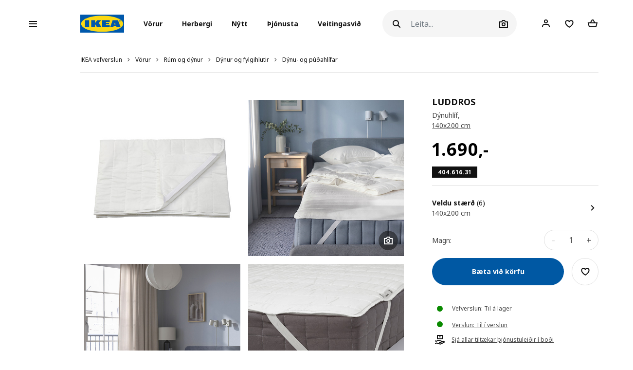

--- FILE ---
content_type: text/html; charset=UTF-8
request_url: https://ikea.is/is/products/rum-og-dynur/dynur-og-fylgihlutir/dynu-og-pudahlifar/luddros-dynuhlif-art-40461631
body_size: 119717
content:
<!DOCTYPE html>
<html lang="is">
<head>
<script id="Cookiebot" data-culture="is" src="https://consent.cookiebot.com/uc.js" data-cbid="21006376-2a86-4e6a-9478-455b399ee19a" type="text/javascript" async></script>
<meta charset="UTF-8"/>
<meta http-equiv="X-UA-Compatible" content="IE=edge">
<title>IKEA Ísland - Verslaðu húsgögn, lýsingu, aukahluti á heimilið og fleira</title>
<meta name="viewport" content="width=device-width, initial-scale=1.0, maximum-scale=1.0, user-scalable=no, shrink-to-fit=no">
<link rel="alternate" hreflang="x-default" href="https://www.ikea.is/">
<link rel="alternate" hreflang="en-is" href="https://www.ikea.is/en/products/beds-mattresses/mattresses-and-accessories/mattress-and-pillow-protectors/luddros-dynuhlif-art-40461631">
<link rel="alternate" hreflang="is-is" href="https://www.ikea.is/is/products/rum-og-dynur/dynur-og-fylgihlutir/dynu-og-pudahlifar/luddros-dynuhlif-art-40461631">
<meta name="description" content="Vatteruð dýnuhlíf úr blöndu af pólýester og bómull. Hægt að þvo oft og þornar hratt. Teygjur í öllum hornum halda henni á sínum stað svo dýnan þín haldist fersk og hrein.
">
<meta property="og:type" content="product"/>
<meta property="og:title" content="LUDDROS"/>
<meta property="og:description" content="Dýnuhlíf á milli laks og dýnu verndar dýnuna gegn blettum og óhreinindum og lengir endingartíma hennar.
Dýnuhlífina má þvo í vél við 60°C en það hitastig fjarlægir rykmaura.
Vatteruð dýnuhlíf úr blöndu af pólýester og bómull með fyllingu úr pólýester sem er að mestu úr endurunnu hráefni.
Teygjur á hornunum halda dýnuhlífinni á sínum stað.
"/>
<meta property="og:image" content="https://www.ikea.is/static/web/ikea4/images/898/0789885_PE764184_S3.jpg?v=dcb08d42"/>
<meta property="og:url" content="/is/products/rum-og-dynur/dynur-og-fylgihlutir/dynu-og-pudahlifar/luddros-dynuhlif-art-40461631"/>
<meta property="og:site_name" content="IKEA Ísland"/>
<meta property="product:price:amount" content="1690"/>
<meta property="product:price:currency" content="ISK"/>
<meta property="og:availability" content="instock"/>
<style>@import url(https://fonts.googleapis.com/css?family=Noto+Sans:400,400i,700,700i&display=swap);@font-face{font-family:"Noto IKEA";src:url(/webroot/V2/fonts/NotoIKEALatin/NotoIKEALatin-Regular.ttf) format("truetype");font-weight:normal;font-style:normal;font-weight:400;font-display:swap}@font-face{font-family:"Noto IKEA";src:url(/webroot/V2/fonts/NotoIKEALatin/NotoIKEALatin-Bold.ttf) format("truetype");font-weight:bold;font-style:normal;font-weight:700;font-display:swap}@font-face{font-family:"Noto IKEA";src:url(/webroot/V2/fonts/NotoIKEALatin/NotoIKEALatin-Italic.ttf) format("truetype");font-weight:normal;font-style:italic;font-weight:400;font-display:swap}@font-face{font-family:"Noto IKEA";src:url(/webroot/V2/fonts/NotoIKEALatin/NotoIKEALatin-BoldItalic.ttf) format("truetype");font-weight:bold;font-style:italic;font-weight:700;font-display:swap}@font-face{font-family:"Noto IKEA";font-style:normal;font-weight:400;font-display:swap;src:url([data-uri]) format("woff2") , url([data-uri]) format("woff");unicode-range:U+0049-004A,U+0020}@font-face{font-family:"Noto IKEA";font-style:italic;font-weight:400;font-display:swap;src:url([data-uri]) format("woff2") , url([data-uri]) format("woff");unicode-range:U+0049-004A,U+0020}@font-face{font-family:"Noto IKEA";font-style:normal;font-weight:700;font-display:swap;src:url([data-uri]) format("woff2") , url([data-uri]) format("woff");unicode-range:U+0049-004A,U+0020}@font-face{font-family:"Noto IKEA";font-style:italic;font-weight:700;font-display:swap;src:url([data-uri]) format("woff2") , url([data-uri]) format("woff");unicode-range:U+0049-004A,U+0020}@charset "UTF-8";.fs-xs{font-size:.75rem}:root{--blue:#0058a3;--indigo:#6610f2;--purple:#6f42c1;--pink:#e83e8c;--red:#e00751;--orange:#f60;--yellow:#ffba00;--green:#090;--teal:#20c997;--cyan:#17a2b8;--white:#fff;--gray:#6c757d;--gray-dark:#343a40;--gray-light:#ced4da;--blue-ikea:#0058a3;--yellow-ikea:#fc0;--family-brand:#007cc1;--business-brand:#3399fd;--badge-new:#ca5008;--badge-nlp:#cc0008;--sales:#c20000;--blue-link:#0058a3;--orange-link:#f60;--primary:#0058a3;--secondary:#6c757d;--success:#090;--info:#17a2b8;--warning:#f60;--danger:#e00751;--light:#f8f9fa;--dark:#343a40;--blue:#0058a3;--indigo:#6610f2;--purple:#6f42c1;--pink:#e83e8c;--red:#e00751;--orange:#f60;--yellow:#ffba00;--green:#090;--teal:#20c997;--cyan:#17a2b8;--white:#fff;--gray-light:#ced4da;--gray-medium:#adb5bd;--gray:#6c757d;--gray-dark:#343a40;--black:#000;--blue-ikea:#0058a3;--yellow-ikea:#fc0;--family-brand:#007cc1;--blue-family-brand:#007cc1;--yellow-family-brand:#ffdb00;--business-brand:#3399fd;--badge-new:#ca5008;--badge-nlp:#cc0008;--blue-link:#0058a3;--orange-link:#f60;--transparent:rgba(0,0,0,0);--breakpoint-xs:0;--breakpoint-sm:576px;--breakpoint-md:768px;--breakpoint-lg:992px;--breakpoint-xl:1200px;--font-family-sans-serif:"Noto IKEA" , "Noto Sans" , "Roboto" , "Open Sans" , -apple-system , sans-serif!important;--font-family-monospace:SFMono-Regular , Menlo , Monaco , Consolas , "Liberation Mono" , "Courier New" , monospace}*,*::before,*::after{box-sizing:border-box}html{font-family:sans-serif;line-height:1.15;-webkit-text-size-adjust:100%;-ms-text-size-adjust:100%;-ms-overflow-style:scrollbar;-webkit-tap-highlight-color:rgba(0,0,0,0)}aside,footer,header,nav{display:block}body{margin:0;font-family:"Noto IKEA","Noto Sans","Roboto","Open Sans",-apple-system,sans-serif!important;font-size:1rem;font-weight:400;line-height:1.57;color:#484848;text-align:left;background-color:#fff}[tabindex="-1"]:focus{outline:0!important}hr{box-sizing:content-box;height:0;overflow:visible}h2,h3,h5,h6{margin-top:0;margin-bottom:.5rem}p{margin-top:0;margin-bottom:1rem}ol,ul{margin-top:0;margin-bottom:1rem}ul ul{margin-bottom:0}strong{font-weight:bolder}a{color:#484848;text-decoration:none;background-color:transparent;-webkit-text-decoration-skip:objects}a:hover{color:#111;text-decoration:underline}a:not([href]):not([tabindex]) {color:inherit;text-decoration:none}a:not([href]):not([tabindex]):hover, a:not([href]):not([tabindex]):focus {color:inherit;text-decoration:none}a:not([href]):not([tabindex]):focus {outline:0}img{vertical-align:middle;border-style:none}svg:not(:root) {overflow:hidden}table{border-collapse:collapse}label{display:inline-block;margin-bottom:.5rem}button{border-radius:0}button:focus{outline:1px dotted;outline:5px auto -webkit-focus-ring-color}input,button{margin:0;font-family:inherit;font-size:inherit;line-height:inherit}button,input{overflow:visible}button{text-transform:none}button,html [type="button"],[type="submit"]{-webkit-appearance:button}button::-moz-focus-inner,[type="button"]::-moz-focus-inner,[type="submit"]::-moz-focus-inner{padding:0;border-style:none}input[type="checkbox"]{box-sizing:border-box;padding:0}[type="number"]::-webkit-inner-spin-button,[type="number"]::-webkit-outer-spin-button{height:auto}::-webkit-file-upload-button{font:inherit;-webkit-appearance:button}h2,h3,h5,h6{margin-bottom:.5rem;font-family:inherit;font-weight:600;line-height:1.2;color:inherit}h2{font-size:1.5rem}h3{font-size:1rem}h5{font-size:.875rem}h6{font-size:.875rem}hr{margin-top:1rem;margin-bottom:1rem;border:0;border-top:1px solid rgba(0,0,0,.1)}.list-inline-item:not(:last-child) {margin-right:.5rem}.img-fluid{max-width:100%;height:auto}.container{width:100%;padding-right:10px;padding-left:10px;margin-right:auto;margin-left:auto}@media (min-width:576px){.container{max-width:768px}}@media (min-width:768px){.container{max-width:992px}}@media (min-width:992px){.container{max-width:1200px}}@media (min-width:1200px){.container{max-width:1792px}}.container-fluid{width:100%;padding-right:10px;padding-left:10px;margin-right:auto;margin-left:auto}.row{display:-webkit-box;display:-ms-flexbox;display:flex;flex-wrap:wrap;margin-right:-10px;margin-left:-10px}.col-xl-8,.col-xl-4,.col-lg-9,.col-lg-7,.col-lg-5,.col-lg-3,.col-md-7,.col-md-5,.col-sm-12,.col-12{position:relative;width:100%;min-height:1px;padding-right:10px;padding-left:10px}.col-12{flex:0 0 100%;max-width:100%}.order-2{order:2}@media (min-width:576px){.col-sm-12{flex:0 0 100%;max-width:100%}}@media (min-width:768px){.col-md-5{flex:0 0 41.6666666667%;max-width:41.6666666667%}.col-md-7{flex:0 0 58.3333333333%;max-width:58.3333333333%}}@media (min-width:992px){.col-lg-3{flex:0 0 25%;max-width:25%}.col-lg-5{flex:0 0 41.6666666667%;max-width:41.6666666667%}.col-lg-7{flex:0 0 58.3333333333%;max-width:58.3333333333%}.col-lg-9{flex:0 0 75%;max-width:75%}}@media (min-width:1200px){.col-xl-4{flex:0 0 33.3333333333%;max-width:33.3333333333%}.col-xl-8{flex:0 0 66.6666666667%;max-width:66.6666666667%}}.table{width:100%;max-width:100%;margin-bottom:1rem;background-color:transparent}.table td{padding:.75rem;vertical-align:top;border-top:1px solid #dee2e6}.table-sm td{padding:.3rem}.table-striped tbody tr:nth-of-type(odd) {background-color:rgba(0,0,0,.05)}.table-dark.table-striped tbody tr:nth-of-type(odd) {background-color:rgba(255,255,255,.05)}.form-control{display:block;width:100%;padding:.625rem 1.25rem;font-size:1rem;line-height:1.57;color:#495057;background-color:#fff;background-clip:padding-box;border:1px solid #ced4da;border-radius:10rem;transition:border-color .15s ease-in-out , box-shadow .15s ease-in-out}.form-control::-ms-expand{background-color:transparent;border:0}.form-control:focus{color:#495057;background-color:#fff;border-color:#249aff;outline:0;box-shadow:0 0 0 .2rem rgba(0,88,163,.25)}.form-control::-moz-placeholder{color:#6c757d;opacity:1}.form-control::placeholder{color:#6c757d;opacity:1}.form-control:disabled{background-color:#e9ecef;opacity:1}select.form-control:not([size]):not([multiple]) {height:30px}select.form-control-sm:not([size]):not([multiple]), .input-group-sm > select.form-control:not([size]):not([multiple]),
.input-group-sm > .input-group-prepend > select.input-group-text:not([size]):not([multiple]),
.input-group-sm > .input-group-append > select.input-group-text:not([size]):not([multiple]),
.input-group-sm > .input-group-prepend > select.btn:not([size]):not([multiple]),
.input-group-sm > .input-group-append > select.btn:not([size]):not([multiple]) {height: calc(1.703125rem + 2px)}select.form-control-lg:not([size]):not([multiple]), .input-group-lg > select.form-control:not([size]):not([multiple]),
.input-group-lg > .input-group-prepend > select.input-group-text:not([size]):not([multiple]),
.input-group-lg > .input-group-append > select.input-group-text:not([size]):not([multiple]),
.input-group-lg > .input-group-prepend > select.btn:not([size]):not([multiple]),
.input-group-lg > .input-group-append > select.btn:not([size]):not([multiple]) {height: calc(2.875rem + 2px)}.form-group{margin-bottom:1rem}.form-row{display:-webkit-box;display:-ms-flexbox;display:flex;flex-wrap:wrap;margin-right:-5px;margin-left:-5px}.form-check-input:disabled ~ .form-check-label {color:#6c757d}.was-validated .form-control:valid ~ .valid-feedback,
.was-validated .form-control:valid ~ .valid-tooltip, .form-control.is-valid ~ .valid-feedback,
.form-control.is-valid ~ .valid-tooltip,
.was-validated .custom-select:valid ~ .valid-feedback,
.was-validated .custom-select:valid ~ .valid-tooltip,
.custom-select.is-valid ~ .valid-feedback,
.custom-select.is-valid ~ .valid-tooltip {display:block}.was-validated .form-check-input:valid ~ .form-check-label, .form-check-input.is-valid ~ .form-check-label {color:#090}.was-validated .form-check-input:valid ~ .valid-feedback,
.was-validated .form-check-input:valid ~ .valid-tooltip, .form-check-input.is-valid ~ .valid-feedback,
.form-check-input.is-valid ~ .valid-tooltip {display:block}.was-validated .custom-control-input:valid ~ .custom-control-label, .custom-control-input.is-valid ~ .custom-control-label {color:#090}.was-validated .custom-control-input:valid ~ .custom-control-label::before, .custom-control-input.is-valid ~ .custom-control-label::before {background-color:#1aff1a}.was-validated .custom-control-input:valid ~ .valid-feedback,
.was-validated .custom-control-input:valid ~ .valid-tooltip, .custom-control-input.is-valid ~ .valid-feedback,
.custom-control-input.is-valid ~ .valid-tooltip {display:block}.was-validated .custom-control-input:valid:checked ~ .custom-control-label::before, .custom-control-input.is-valid:checked ~ .custom-control-label::before {background-color:#0c0}.was-validated .custom-control-input:valid:focus ~ .custom-control-label::before, .custom-control-input.is-valid:focus ~ .custom-control-label::before {box-shadow:0 0 0 1px #fff , 0 0 0 .2rem rgba(0,153,0,.25)}.was-validated .custom-file-input:valid ~ .custom-file-label, .custom-file-input.is-valid ~ .custom-file-label {border-color:#090}.was-validated .custom-file-input:valid ~ .custom-file-label::before, .custom-file-input.is-valid ~ .custom-file-label::before {border-color:inherit}.was-validated .custom-file-input:valid ~ .valid-feedback,
.was-validated .custom-file-input:valid ~ .valid-tooltip, .custom-file-input.is-valid ~ .valid-feedback,
.custom-file-input.is-valid ~ .valid-tooltip {display:block}.was-validated .custom-file-input:valid:focus ~ .custom-file-label, .custom-file-input.is-valid:focus ~ .custom-file-label {box-shadow:0 0 0 .2rem rgba(0,153,0,.25)}.was-validated .form-control:invalid ~ .invalid-feedback,
.was-validated .form-control:invalid ~ .invalid-tooltip, .form-control.is-invalid ~ .invalid-feedback,
.form-control.is-invalid ~ .invalid-tooltip,
.was-validated .custom-select:invalid ~ .invalid-feedback,
.was-validated .custom-select:invalid ~ .invalid-tooltip,
.custom-select.is-invalid ~ .invalid-feedback,
.custom-select.is-invalid ~ .invalid-tooltip {display:block}.was-validated .form-check-input:invalid ~ .form-check-label, .form-check-input.is-invalid ~ .form-check-label {color:#e00751}.was-validated .form-check-input:invalid ~ .invalid-feedback,
.was-validated .form-check-input:invalid ~ .invalid-tooltip, .form-check-input.is-invalid ~ .invalid-feedback,
.form-check-input.is-invalid ~ .invalid-tooltip {display:block}.was-validated .custom-control-input:invalid ~ .custom-control-label, .custom-control-input.is-invalid ~ .custom-control-label {color:#e00751}.was-validated .custom-control-input:invalid ~ .custom-control-label::before, .custom-control-input.is-invalid ~ .custom-control-label::before {background-color:#fa6c9d}.was-validated .custom-control-input:invalid ~ .invalid-feedback,
.was-validated .custom-control-input:invalid ~ .invalid-tooltip, .custom-control-input.is-invalid ~ .invalid-feedback,
.custom-control-input.is-invalid ~ .invalid-tooltip {display:block}.was-validated .custom-control-input:invalid:checked ~ .custom-control-label::before, .custom-control-input.is-invalid:checked ~ .custom-control-label::before {background-color:#f8226b}.was-validated .custom-control-input:invalid:focus ~ .custom-control-label::before, .custom-control-input.is-invalid:focus ~ .custom-control-label::before {box-shadow:0 0 0 1px #fff , 0 0 0 .2rem rgba(224,7,81,.25)}.was-validated .custom-file-input:invalid ~ .custom-file-label, .custom-file-input.is-invalid ~ .custom-file-label {border-color:#e00751}.was-validated .custom-file-input:invalid ~ .custom-file-label::before, .custom-file-input.is-invalid ~ .custom-file-label::before {border-color:inherit}.was-validated .custom-file-input:invalid ~ .invalid-feedback,
.was-validated .custom-file-input:invalid ~ .invalid-tooltip, .custom-file-input.is-invalid ~ .invalid-feedback,
.custom-file-input.is-invalid ~ .invalid-tooltip {display:block}.was-validated .custom-file-input:invalid:focus ~ .custom-file-label, .custom-file-input.is-invalid:focus ~ .custom-file-label {box-shadow:0 0 0 .2rem rgba(224,7,81,.25)}.form-inline{display:-webkit-box;display:-ms-flexbox;display:flex;flex-flow:row wrap;align-items:center}@media (min-width:576px){.form-inline label{display:-webkit-box;display:-ms-flexbox;display:flex;align-items:center;justify-content:center;margin-bottom:0}.form-inline .form-group{display:-webkit-box;display:-ms-flexbox;display:flex;flex:0 0 auto;flex-flow:row wrap;align-items:center;margin-bottom:0}.form-inline .form-control{display:inline-block;width:auto;vertical-align:middle}}.btn{display:inline-block;font-weight:400;text-align:center;white-space:nowrap;vertical-align:middle;-webkit-user-select:none;-moz-user-select:none;user-select:none;border:1px solid transparent;padding:.375rem 2rem;font-size:1rem;line-height:1.57;border-radius:10rem;transition:color .15s ease-in-out , background-color .15s ease-in-out , border-color .15s ease-in-out , box-shadow .15s ease-in-out}.btn:hover,.btn:focus{text-decoration:none}.btn:focus{outline:0;box-shadow:0 0 0 .2rem rgba(0,88,163,.25)}.btn:disabled{opacity:.65}.btn:not(:disabled):not(.disabled) {cursor:pointer}.btn:not(:disabled):not(.disabled):active, .btn:not(:disabled):not(.disabled).active {background-image:none}.btn-primary:not(:disabled):not(.disabled):active, .btn-primary:not(:disabled):not(.disabled).active, .show > .btn-primary.dropdown-toggle {color:#fff;background-color:#003c70;border-color:#003663}.btn-primary:not(:disabled):not(.disabled):active:focus, .btn-primary:not(:disabled):not(.disabled).active:focus, .show > .btn-primary.dropdown-toggle:focus {box-shadow:0 0 0 .2rem rgba(0,88,163,.5)}.btn-secondary:not(:disabled):not(.disabled):active, .btn-secondary:not(:disabled):not(.disabled).active, .show > .btn-secondary.dropdown-toggle {color:#fff;background-color:#545b62;border-color:#4e555b}.btn-secondary:not(:disabled):not(.disabled):active:focus, .btn-secondary:not(:disabled):not(.disabled).active:focus, .show > .btn-secondary.dropdown-toggle:focus {box-shadow:0 0 0 .2rem rgba(108,117,125,.5)}.btn-success:not(:disabled):not(.disabled):active, .btn-success:not(:disabled):not(.disabled).active, .show > .btn-success.dropdown-toggle {color:#fff;background-color:#060;border-color:#005900}.btn-success:not(:disabled):not(.disabled):active:focus, .btn-success:not(:disabled):not(.disabled).active:focus, .show > .btn-success.dropdown-toggle:focus {box-shadow:0 0 0 .2rem rgba(0,153,0,.5)}.btn-info:not(:disabled):not(.disabled):active, .btn-info:not(:disabled):not(.disabled).active, .show > .btn-info.dropdown-toggle {color:#fff;background-color:#117a8b;border-color:#10707f}.btn-info:not(:disabled):not(.disabled):active:focus, .btn-info:not(:disabled):not(.disabled).active:focus, .show > .btn-info.dropdown-toggle:focus {box-shadow:0 0 0 .2rem rgba(23,162,184,.5)}.btn-warning:not(:disabled):not(.disabled):active, .btn-warning:not(:disabled):not(.disabled).active, .show > .btn-warning.dropdown-toggle {color:#fff;background-color:#cc5200;border-color:#bf4d00}.btn-warning:not(:disabled):not(.disabled):active:focus, .btn-warning:not(:disabled):not(.disabled).active:focus, .show > .btn-warning.dropdown-toggle:focus {box-shadow:0 0 0 .2rem rgba(255,102,0,.5)}.btn-danger:not(:disabled):not(.disabled):active, .btn-danger:not(:disabled):not(.disabled).active, .show > .btn-danger.dropdown-toggle {color:#fff;background-color:#af053f;border-color:#a2053b}.btn-danger:not(:disabled):not(.disabled):active:focus, .btn-danger:not(:disabled):not(.disabled).active:focus, .show > .btn-danger.dropdown-toggle:focus {box-shadow:0 0 0 .2rem rgba(224,7,81,.5)}.btn-light:not(:disabled):not(.disabled):active, .btn-light:not(:disabled):not(.disabled).active, .show > .btn-light.dropdown-toggle {color:#212529;background-color:#dae0e5;border-color:#d3d9df}.btn-light:not(:disabled):not(.disabled):active:focus, .btn-light:not(:disabled):not(.disabled).active:focus, .show > .btn-light.dropdown-toggle:focus {box-shadow:0 0 0 .2rem rgba(248,249,250,.5)}.btn-dark:not(:disabled):not(.disabled):active, .btn-dark:not(:disabled):not(.disabled).active, .show > .btn-dark.dropdown-toggle {color:#fff;background-color:#1d2124;border-color:#171a1d}.btn-dark:not(:disabled):not(.disabled):active:focus, .btn-dark:not(:disabled):not(.disabled).active:focus, .show > .btn-dark.dropdown-toggle:focus {box-shadow:0 0 0 .2rem rgba(52,58,64,.5)}.btn-blue:not(:disabled):not(.disabled):active, .btn-blue:not(:disabled):not(.disabled).active, .show > .btn-blue.dropdown-toggle {color:#fff;background-color:#003c70;border-color:#003663}.btn-blue:not(:disabled):not(.disabled):active:focus, .btn-blue:not(:disabled):not(.disabled).active:focus, .show > .btn-blue.dropdown-toggle:focus {box-shadow:0 0 0 .2rem rgba(0,88,163,.5)}.btn-indigo:not(:disabled):not(.disabled):active, .btn-indigo:not(:disabled):not(.disabled).active, .show > .btn-indigo.dropdown-toggle {color:#fff;background-color:#510bc4;border-color:#4c0ab8}.btn-indigo:not(:disabled):not(.disabled):active:focus, .btn-indigo:not(:disabled):not(.disabled).active:focus, .show > .btn-indigo.dropdown-toggle:focus {box-shadow:0 0 0 .2rem rgba(102,16,242,.5)}.btn-purple:not(:disabled):not(.disabled):active, .btn-purple:not(:disabled):not(.disabled).active, .show > .btn-purple.dropdown-toggle {color:#fff;background-color:#59339d;border-color:#533093}.btn-purple:not(:disabled):not(.disabled):active:focus, .btn-purple:not(:disabled):not(.disabled).active:focus, .show > .btn-purple.dropdown-toggle:focus {box-shadow:0 0 0 .2rem rgba(111,66,193,.5)}.btn-pink:not(:disabled):not(.disabled):active, .btn-pink:not(:disabled):not(.disabled).active, .show > .btn-pink.dropdown-toggle {color:#fff;background-color:#d91a72;border-color:#ce196c}.btn-pink:not(:disabled):not(.disabled):active:focus, .btn-pink:not(:disabled):not(.disabled).active:focus, .show > .btn-pink.dropdown-toggle:focus {box-shadow:0 0 0 .2rem rgba(232,62,140,.5)}.btn-red:not(:disabled):not(.disabled):active, .btn-red:not(:disabled):not(.disabled).active, .show > .btn-red.dropdown-toggle {color:#fff;background-color:#af053f;border-color:#a2053b}.btn-red:not(:disabled):not(.disabled):active:focus, .btn-red:not(:disabled):not(.disabled).active:focus, .show > .btn-red.dropdown-toggle:focus {box-shadow:0 0 0 .2rem rgba(224,7,81,.5)}.btn-orange:not(:disabled):not(.disabled):active, .btn-orange:not(:disabled):not(.disabled).active, .show > .btn-orange.dropdown-toggle {color:#fff;background-color:#cc5200;border-color:#bf4d00}.btn-orange:not(:disabled):not(.disabled):active:focus, .btn-orange:not(:disabled):not(.disabled).active:focus, .show > .btn-orange.dropdown-toggle:focus {box-shadow:0 0 0 .2rem rgba(255,102,0,.5)}.btn-yellow:not(:disabled):not(.disabled):active, .btn-yellow:not(:disabled):not(.disabled).active, .show > .btn-yellow.dropdown-toggle {color:#fff;background-color:#cc9500;border-color:#bf8c00}.btn-yellow:not(:disabled):not(.disabled):active:focus, .btn-yellow:not(:disabled):not(.disabled).active:focus, .show > .btn-yellow.dropdown-toggle:focus {box-shadow:0 0 0 .2rem rgba(255,186,0,.5)}.btn-green:not(:disabled):not(.disabled):active, .btn-green:not(:disabled):not(.disabled).active, .show > .btn-green.dropdown-toggle {color:#fff;background-color:#060;border-color:#005900}.btn-green:not(:disabled):not(.disabled):active:focus, .btn-green:not(:disabled):not(.disabled).active:focus, .show > .btn-green.dropdown-toggle:focus {box-shadow:0 0 0 .2rem rgba(0,153,0,.5)}.btn-teal:not(:disabled):not(.disabled):active, .btn-teal:not(:disabled):not(.disabled).active, .show > .btn-teal.dropdown-toggle {color:#fff;background-color:#199d76;border-color:#17926e}.btn-teal:not(:disabled):not(.disabled):active:focus, .btn-teal:not(:disabled):not(.disabled).active:focus, .show > .btn-teal.dropdown-toggle:focus {box-shadow:0 0 0 .2rem rgba(32,201,151,.5)}.btn-cyan:not(:disabled):not(.disabled):active, .btn-cyan:not(:disabled):not(.disabled).active, .show > .btn-cyan.dropdown-toggle {color:#fff;background-color:#117a8b;border-color:#10707f}.btn-cyan:not(:disabled):not(.disabled):active:focus, .btn-cyan:not(:disabled):not(.disabled).active:focus, .show > .btn-cyan.dropdown-toggle:focus {box-shadow:0 0 0 .2rem rgba(23,162,184,.5)}.btn-white:not(:disabled):not(.disabled):active, .btn-white:not(:disabled):not(.disabled).active, .show > .btn-white.dropdown-toggle {color:#212529;background-color:#e6e6e6;border-color:#dfdfdf}.btn-white:not(:disabled):not(.disabled):active:focus, .btn-white:not(:disabled):not(.disabled).active:focus, .show > .btn-white.dropdown-toggle:focus {box-shadow:0 0 0 .2rem rgba(255,255,255,.5)}.btn-gray-light:not(:disabled):not(.disabled):active, .btn-gray-light:not(:disabled):not(.disabled).active, .show > .btn-gray-light.dropdown-toggle {color:#212529;background-color:#b1bbc4;border-color:#aab4bf}.btn-gray-light:not(:disabled):not(.disabled):active:focus, .btn-gray-light:not(:disabled):not(.disabled).active:focus, .show > .btn-gray-light.dropdown-toggle:focus {box-shadow:0 0 0 .2rem rgba(206,212,218,.5)}.btn-gray-medium:not(:disabled):not(.disabled):active, .btn-gray-medium:not(:disabled):not(.disabled).active, .show > .btn-gray-medium.dropdown-toggle {color:#212529;background-color:#919ca6;border-color:#8a95a1}.btn-gray-medium:not(:disabled):not(.disabled):active:focus, .btn-gray-medium:not(:disabled):not(.disabled).active:focus, .show > .btn-gray-medium.dropdown-toggle:focus {box-shadow:0 0 0 .2rem rgba(173,181,189,.5)}.btn-gray:not(:disabled):not(.disabled):active, .btn-gray:not(:disabled):not(.disabled).active, .show > .btn-gray.dropdown-toggle {color:#fff;background-color:#545b62;border-color:#4e555b}.btn-gray:not(:disabled):not(.disabled):active:focus, .btn-gray:not(:disabled):not(.disabled).active:focus, .show > .btn-gray.dropdown-toggle:focus {box-shadow:0 0 0 .2rem rgba(108,117,125,.5)}.btn-gray-dark:not(:disabled):not(.disabled):active, .btn-gray-dark:not(:disabled):not(.disabled).active, .show > .btn-gray-dark.dropdown-toggle {color:#fff;background-color:#1d2124;border-color:#171a1d}.btn-gray-dark:not(:disabled):not(.disabled):active:focus, .btn-gray-dark:not(:disabled):not(.disabled).active:focus, .show > .btn-gray-dark.dropdown-toggle:focus {box-shadow:0 0 0 .2rem rgba(52,58,64,.5)}.btn-black:not(:disabled):not(.disabled):active, .btn-black:not(:disabled):not(.disabled).active, .show > .btn-black.dropdown-toggle {color:#fff;background-color:#000;border-color:#000}.btn-black:not(:disabled):not(.disabled):active:focus, .btn-black:not(:disabled):not(.disabled).active:focus, .show > .btn-black.dropdown-toggle:focus {box-shadow:0 0 0 .2rem rgba(0,0,0,.5)}.btn-blue-IKEA:not(:disabled):not(.disabled):active, .btn-blue-IKEA:not(:disabled):not(.disabled).active, .show > .btn-blue-IKEA.dropdown-toggle {color:#fff;background-color:#003c70;border-color:#003663}.btn-blue-IKEA:not(:disabled):not(.disabled):active:focus, .btn-blue-IKEA:not(:disabled):not(.disabled).active:focus, .show > .btn-blue-IKEA.dropdown-toggle:focus {box-shadow:0 0 0 .2rem rgba(0,88,163,.5)}.btn-yellow-IKEA:not(:disabled):not(.disabled):active, .btn-yellow-IKEA:not(:disabled):not(.disabled).active, .show > .btn-yellow-IKEA.dropdown-toggle {color:#212529;background-color:#cca300;border-color:#bf9900}.btn-yellow-IKEA:not(:disabled):not(.disabled):active:focus, .btn-yellow-IKEA:not(:disabled):not(.disabled).active:focus, .show > .btn-yellow-IKEA.dropdown-toggle:focus {box-shadow:0 0 0 .2rem rgba(255,204,0,.5)}.btn-FAMILY-brand:not(:disabled):not(.disabled):active, .btn-FAMILY-brand:not(:disabled):not(.disabled).active, .show > .btn-FAMILY-brand.dropdown-toggle {color:#fff;background-color:#005b8e;border-color:#005381}.btn-FAMILY-brand:not(:disabled):not(.disabled):active:focus, .btn-FAMILY-brand:not(:disabled):not(.disabled).active:focus, .show > .btn-FAMILY-brand.dropdown-toggle:focus {box-shadow:0 0 0 .2rem rgba(0,124,193,.5)}.btn-blue-FAMILY-brand:not(:disabled):not(.disabled):active, .btn-blue-FAMILY-brand:not(:disabled):not(.disabled).active, .show > .btn-blue-FAMILY-brand.dropdown-toggle {color:#fff;background-color:#005b8e;border-color:#005381}.btn-blue-FAMILY-brand:not(:disabled):not(.disabled):active:focus, .btn-blue-FAMILY-brand:not(:disabled):not(.disabled).active:focus, .show > .btn-blue-FAMILY-brand.dropdown-toggle:focus {box-shadow:0 0 0 .2rem rgba(0,124,193,.5)}.btn-yellow-FAMILY-brand:not(:disabled):not(.disabled):active, .btn-yellow-FAMILY-brand:not(:disabled):not(.disabled).active, .show > .btn-yellow-FAMILY-brand.dropdown-toggle {color:#212529;background-color:#ccaf00;border-color:#bfa400}.btn-yellow-FAMILY-brand:not(:disabled):not(.disabled):active:focus, .btn-yellow-FAMILY-brand:not(:disabled):not(.disabled).active:focus, .show > .btn-yellow-FAMILY-brand.dropdown-toggle:focus {box-shadow:0 0 0 .2rem rgba(255,219,0,.5)}.btn-BUSINESS-brand:not(:disabled):not(.disabled):active, .btn-BUSINESS-brand:not(:disabled):not(.disabled).active, .show > .btn-BUSINESS-brand.dropdown-toggle {color:#fff;background-color:#0280fb;border-color:#0279ee}.btn-BUSINESS-brand:not(:disabled):not(.disabled):active:focus, .btn-BUSINESS-brand:not(:disabled):not(.disabled).active:focus, .show > .btn-BUSINESS-brand.dropdown-toggle:focus {box-shadow:0 0 0 .2rem rgba(51,153,253,.5)}.btn-badge-new:not(:disabled):not(.disabled):active, .btn-badge-new:not(:disabled):not(.disabled).active, .show > .btn-badge-new.dropdown-toggle {color:#fff;background-color:#993d06;border-color:#8d3806}.btn-badge-new:not(:disabled):not(.disabled):active:focus, .btn-badge-new:not(:disabled):not(.disabled).active:focus, .show > .btn-badge-new.dropdown-toggle:focus {box-shadow:0 0 0 .2rem rgba(202,80,8,.5)}.btn-badge-nlp:not(:disabled):not(.disabled):active, .btn-badge-nlp:not(:disabled):not(.disabled).active, .show > .btn-badge-nlp.dropdown-toggle {color:#fff;background-color:#990006;border-color:#8c0006}.btn-badge-nlp:not(:disabled):not(.disabled):active:focus, .btn-badge-nlp:not(:disabled):not(.disabled).active:focus, .show > .btn-badge-nlp.dropdown-toggle:focus {box-shadow:0 0 0 .2rem rgba(204,0,8,.5)}.btn-blue-link:not(:disabled):not(.disabled):active, .btn-blue-link:not(:disabled):not(.disabled).active, .show > .btn-blue-link.dropdown-toggle {color:#fff;background-color:#003c70;border-color:#003663}.btn-blue-link:not(:disabled):not(.disabled):active:focus, .btn-blue-link:not(:disabled):not(.disabled).active:focus, .show > .btn-blue-link.dropdown-toggle:focus {box-shadow:0 0 0 .2rem rgba(0,88,163,.5)}.btn-orange-link:not(:disabled):not(.disabled):active, .btn-orange-link:not(:disabled):not(.disabled).active, .show > .btn-orange-link.dropdown-toggle {color:#fff;background-color:#cc5200;border-color:#bf4d00}.btn-orange-link:not(:disabled):not(.disabled):active:focus, .btn-orange-link:not(:disabled):not(.disabled).active:focus, .show > .btn-orange-link.dropdown-toggle:focus {box-shadow:0 0 0 .2rem rgba(255,102,0,.5)}.btn-transparent:not(:disabled):not(.disabled):active, .btn-transparent:not(:disabled):not(.disabled).active, .show > .btn-transparent.dropdown-toggle {color:#fff;background-color:rgba(0,0,0,0);border-color:rgba(0,0,0,0)}.btn-transparent:not(:disabled):not(.disabled):active:focus, .btn-transparent:not(:disabled):not(.disabled).active:focus, .show > .btn-transparent.dropdown-toggle:focus {box-shadow:0 0 0 .2rem rgba(0,0,0,.5)}.btn-outline-primary:not(:disabled):not(.disabled):active, .btn-outline-primary:not(:disabled):not(.disabled).active, .show > .btn-outline-primary.dropdown-toggle {color:#fff;background-color:#0058a3;border-color:#0058a3}.btn-outline-primary:not(:disabled):not(.disabled):active:focus, .btn-outline-primary:not(:disabled):not(.disabled).active:focus, .show > .btn-outline-primary.dropdown-toggle:focus {box-shadow:0 0 0 .2rem rgba(0,88,163,.5)}.btn-outline-secondary:not(:disabled):not(.disabled):active, .btn-outline-secondary:not(:disabled):not(.disabled).active, .show > .btn-outline-secondary.dropdown-toggle {color:#fff;background-color:#6c757d;border-color:#6c757d}.btn-outline-secondary:not(:disabled):not(.disabled):active:focus, .btn-outline-secondary:not(:disabled):not(.disabled).active:focus, .show > .btn-outline-secondary.dropdown-toggle:focus {box-shadow:0 0 0 .2rem rgba(108,117,125,.5)}.btn-outline-success:not(:disabled):not(.disabled):active, .btn-outline-success:not(:disabled):not(.disabled).active, .show > .btn-outline-success.dropdown-toggle {color:#fff;background-color:#090;border-color:#090}.btn-outline-success:not(:disabled):not(.disabled):active:focus, .btn-outline-success:not(:disabled):not(.disabled).active:focus, .show > .btn-outline-success.dropdown-toggle:focus {box-shadow:0 0 0 .2rem rgba(0,153,0,.5)}.btn-outline-info:not(:disabled):not(.disabled):active, .btn-outline-info:not(:disabled):not(.disabled).active, .show > .btn-outline-info.dropdown-toggle {color:#fff;background-color:#17a2b8;border-color:#17a2b8}.btn-outline-info:not(:disabled):not(.disabled):active:focus, .btn-outline-info:not(:disabled):not(.disabled).active:focus, .show > .btn-outline-info.dropdown-toggle:focus {box-shadow:0 0 0 .2rem rgba(23,162,184,.5)}.btn-outline-warning:not(:disabled):not(.disabled):active, .btn-outline-warning:not(:disabled):not(.disabled).active, .show > .btn-outline-warning.dropdown-toggle {color:#fff;background-color:#f60;border-color:#f60}.btn-outline-warning:not(:disabled):not(.disabled):active:focus, .btn-outline-warning:not(:disabled):not(.disabled).active:focus, .show > .btn-outline-warning.dropdown-toggle:focus {box-shadow:0 0 0 .2rem rgba(255,102,0,.5)}.btn-outline-danger:not(:disabled):not(.disabled):active, .btn-outline-danger:not(:disabled):not(.disabled).active, .show > .btn-outline-danger.dropdown-toggle {color:#fff;background-color:#e00751;border-color:#e00751}.btn-outline-danger:not(:disabled):not(.disabled):active:focus, .btn-outline-danger:not(:disabled):not(.disabled).active:focus, .show > .btn-outline-danger.dropdown-toggle:focus {box-shadow:0 0 0 .2rem rgba(224,7,81,.5)}.btn-outline-light:not(:disabled):not(.disabled):active, .btn-outline-light:not(:disabled):not(.disabled).active, .show > .btn-outline-light.dropdown-toggle {color:#212529;background-color:#f8f9fa;border-color:#f8f9fa}.btn-outline-light:not(:disabled):not(.disabled):active:focus, .btn-outline-light:not(:disabled):not(.disabled).active:focus, .show > .btn-outline-light.dropdown-toggle:focus {box-shadow:0 0 0 .2rem rgba(248,249,250,.5)}.btn-outline-dark:not(:disabled):not(.disabled):active, .btn-outline-dark:not(:disabled):not(.disabled).active, .show > .btn-outline-dark.dropdown-toggle {color:#fff;background-color:#343a40;border-color:#343a40}.btn-outline-dark:not(:disabled):not(.disabled):active:focus, .btn-outline-dark:not(:disabled):not(.disabled).active:focus, .show > .btn-outline-dark.dropdown-toggle:focus {box-shadow:0 0 0 .2rem rgba(52,58,64,.5)}.btn-outline-blue:not(:disabled):not(.disabled):active, .btn-outline-blue:not(:disabled):not(.disabled).active, .show > .btn-outline-blue.dropdown-toggle {color:#fff;background-color:#0058a3;border-color:#0058a3}.btn-outline-blue:not(:disabled):not(.disabled):active:focus, .btn-outline-blue:not(:disabled):not(.disabled).active:focus, .show > .btn-outline-blue.dropdown-toggle:focus {box-shadow:0 0 0 .2rem rgba(0,88,163,.5)}.btn-outline-indigo:not(:disabled):not(.disabled):active, .btn-outline-indigo:not(:disabled):not(.disabled).active, .show > .btn-outline-indigo.dropdown-toggle {color:#fff;background-color:#6610f2;border-color:#6610f2}.btn-outline-indigo:not(:disabled):not(.disabled):active:focus, .btn-outline-indigo:not(:disabled):not(.disabled).active:focus, .show > .btn-outline-indigo.dropdown-toggle:focus {box-shadow:0 0 0 .2rem rgba(102,16,242,.5)}.btn-outline-purple:not(:disabled):not(.disabled):active, .btn-outline-purple:not(:disabled):not(.disabled).active, .show > .btn-outline-purple.dropdown-toggle {color:#fff;background-color:#6f42c1;border-color:#6f42c1}.btn-outline-purple:not(:disabled):not(.disabled):active:focus, .btn-outline-purple:not(:disabled):not(.disabled).active:focus, .show > .btn-outline-purple.dropdown-toggle:focus {box-shadow:0 0 0 .2rem rgba(111,66,193,.5)}.btn-outline-pink:not(:disabled):not(.disabled):active, .btn-outline-pink:not(:disabled):not(.disabled).active, .show > .btn-outline-pink.dropdown-toggle {color:#fff;background-color:#e83e8c;border-color:#e83e8c}.btn-outline-pink:not(:disabled):not(.disabled):active:focus, .btn-outline-pink:not(:disabled):not(.disabled).active:focus, .show > .btn-outline-pink.dropdown-toggle:focus {box-shadow:0 0 0 .2rem rgba(232,62,140,.5)}.btn-outline-red:not(:disabled):not(.disabled):active, .btn-outline-red:not(:disabled):not(.disabled).active, .show > .btn-outline-red.dropdown-toggle {color:#fff;background-color:#e00751;border-color:#e00751}.btn-outline-red:not(:disabled):not(.disabled):active:focus, .btn-outline-red:not(:disabled):not(.disabled).active:focus, .show > .btn-outline-red.dropdown-toggle:focus {box-shadow:0 0 0 .2rem rgba(224,7,81,.5)}.btn-outline-orange:not(:disabled):not(.disabled):active, .btn-outline-orange:not(:disabled):not(.disabled).active, .show > .btn-outline-orange.dropdown-toggle {color:#fff;background-color:#f60;border-color:#f60}.btn-outline-orange:not(:disabled):not(.disabled):active:focus, .btn-outline-orange:not(:disabled):not(.disabled).active:focus, .show > .btn-outline-orange.dropdown-toggle:focus {box-shadow:0 0 0 .2rem rgba(255,102,0,.5)}.btn-outline-yellow:not(:disabled):not(.disabled):active, .btn-outline-yellow:not(:disabled):not(.disabled).active, .show > .btn-outline-yellow.dropdown-toggle {color:#212529;background-color:#ffba00;border-color:#ffba00}.btn-outline-yellow:not(:disabled):not(.disabled):active:focus, .btn-outline-yellow:not(:disabled):not(.disabled).active:focus, .show > .btn-outline-yellow.dropdown-toggle:focus {box-shadow:0 0 0 .2rem rgba(255,186,0,.5)}.btn-outline-green:not(:disabled):not(.disabled):active, .btn-outline-green:not(:disabled):not(.disabled).active, .show > .btn-outline-green.dropdown-toggle {color:#fff;background-color:#090;border-color:#090}.btn-outline-green:not(:disabled):not(.disabled):active:focus, .btn-outline-green:not(:disabled):not(.disabled).active:focus, .show > .btn-outline-green.dropdown-toggle:focus {box-shadow:0 0 0 .2rem rgba(0,153,0,.5)}.btn-outline-teal:not(:disabled):not(.disabled):active, .btn-outline-teal:not(:disabled):not(.disabled).active, .show > .btn-outline-teal.dropdown-toggle {color:#fff;background-color:#20c997;border-color:#20c997}.btn-outline-teal:not(:disabled):not(.disabled):active:focus, .btn-outline-teal:not(:disabled):not(.disabled).active:focus, .show > .btn-outline-teal.dropdown-toggle:focus {box-shadow:0 0 0 .2rem rgba(32,201,151,.5)}.btn-outline-cyan:not(:disabled):not(.disabled):active, .btn-outline-cyan:not(:disabled):not(.disabled).active, .show > .btn-outline-cyan.dropdown-toggle {color:#fff;background-color:#17a2b8;border-color:#17a2b8}.btn-outline-cyan:not(:disabled):not(.disabled):active:focus, .btn-outline-cyan:not(:disabled):not(.disabled).active:focus, .show > .btn-outline-cyan.dropdown-toggle:focus {box-shadow:0 0 0 .2rem rgba(23,162,184,.5)}.btn-outline-white:not(:disabled):not(.disabled):active, .btn-outline-white:not(:disabled):not(.disabled).active, .show > .btn-outline-white.dropdown-toggle {color:#212529;background-color:#fff;border-color:#fff}.btn-outline-white:not(:disabled):not(.disabled):active:focus, .btn-outline-white:not(:disabled):not(.disabled).active:focus, .show > .btn-outline-white.dropdown-toggle:focus {box-shadow:0 0 0 .2rem rgba(255,255,255,.5)}.btn-outline-gray-light:not(:disabled):not(.disabled):active, .btn-outline-gray-light:not(:disabled):not(.disabled).active, .show > .btn-outline-gray-light.dropdown-toggle {color:#212529;background-color:#ced4da;border-color:#ced4da}.btn-outline-gray-light:not(:disabled):not(.disabled):active:focus, .btn-outline-gray-light:not(:disabled):not(.disabled).active:focus, .show > .btn-outline-gray-light.dropdown-toggle:focus {box-shadow:0 0 0 .2rem rgba(206,212,218,.5)}.btn-outline-gray-medium:not(:disabled):not(.disabled):active, .btn-outline-gray-medium:not(:disabled):not(.disabled).active, .show > .btn-outline-gray-medium.dropdown-toggle {color:#212529;background-color:#adb5bd;border-color:#adb5bd}.btn-outline-gray-medium:not(:disabled):not(.disabled):active:focus, .btn-outline-gray-medium:not(:disabled):not(.disabled).active:focus, .show > .btn-outline-gray-medium.dropdown-toggle:focus {box-shadow:0 0 0 .2rem rgba(173,181,189,.5)}.btn-outline-gray:not(:disabled):not(.disabled):active, .btn-outline-gray:not(:disabled):not(.disabled).active, .show > .btn-outline-gray.dropdown-toggle {color:#fff;background-color:#6c757d;border-color:#6c757d}.btn-outline-gray:not(:disabled):not(.disabled):active:focus, .btn-outline-gray:not(:disabled):not(.disabled).active:focus, .show > .btn-outline-gray.dropdown-toggle:focus {box-shadow:0 0 0 .2rem rgba(108,117,125,.5)}.btn-outline-gray-dark:not(:disabled):not(.disabled):active, .btn-outline-gray-dark:not(:disabled):not(.disabled).active, .show > .btn-outline-gray-dark.dropdown-toggle {color:#fff;background-color:#343a40;border-color:#343a40}.btn-outline-gray-dark:not(:disabled):not(.disabled):active:focus, .btn-outline-gray-dark:not(:disabled):not(.disabled).active:focus, .show > .btn-outline-gray-dark.dropdown-toggle:focus {box-shadow:0 0 0 .2rem rgba(52,58,64,.5)}.btn-outline-black:not(:disabled):not(.disabled):active, .btn-outline-black:not(:disabled):not(.disabled).active, .show > .btn-outline-black.dropdown-toggle {color:#fff;background-color:#000;border-color:#000}.btn-outline-black:not(:disabled):not(.disabled):active:focus, .btn-outline-black:not(:disabled):not(.disabled).active:focus, .show > .btn-outline-black.dropdown-toggle:focus {box-shadow:0 0 0 .2rem rgba(0,0,0,.5)}.btn-outline-blue-IKEA:not(:disabled):not(.disabled):active, .btn-outline-blue-IKEA:not(:disabled):not(.disabled).active, .show > .btn-outline-blue-IKEA.dropdown-toggle {color:#fff;background-color:#0058a3;border-color:#0058a3}.btn-outline-blue-IKEA:not(:disabled):not(.disabled):active:focus, .btn-outline-blue-IKEA:not(:disabled):not(.disabled).active:focus, .show > .btn-outline-blue-IKEA.dropdown-toggle:focus {box-shadow:0 0 0 .2rem rgba(0,88,163,.5)}.btn-outline-yellow-IKEA:not(:disabled):not(.disabled):active, .btn-outline-yellow-IKEA:not(:disabled):not(.disabled).active, .show > .btn-outline-yellow-IKEA.dropdown-toggle {color:#212529;background-color:#fc0;border-color:#fc0}.btn-outline-yellow-IKEA:not(:disabled):not(.disabled):active:focus, .btn-outline-yellow-IKEA:not(:disabled):not(.disabled).active:focus, .show > .btn-outline-yellow-IKEA.dropdown-toggle:focus {box-shadow:0 0 0 .2rem rgba(255,204,0,.5)}.btn-outline-FAMILY-brand:not(:disabled):not(.disabled):active, .btn-outline-FAMILY-brand:not(:disabled):not(.disabled).active, .show > .btn-outline-FAMILY-brand.dropdown-toggle {color:#fff;background-color:#007cc1;border-color:#007cc1}.btn-outline-FAMILY-brand:not(:disabled):not(.disabled):active:focus, .btn-outline-FAMILY-brand:not(:disabled):not(.disabled).active:focus, .show > .btn-outline-FAMILY-brand.dropdown-toggle:focus {box-shadow:0 0 0 .2rem rgba(0,124,193,.5)}.btn-outline-blue-FAMILY-brand:not(:disabled):not(.disabled):active, .btn-outline-blue-FAMILY-brand:not(:disabled):not(.disabled).active, .show > .btn-outline-blue-FAMILY-brand.dropdown-toggle {color:#fff;background-color:#007cc1;border-color:#007cc1}.btn-outline-blue-FAMILY-brand:not(:disabled):not(.disabled):active:focus, .btn-outline-blue-FAMILY-brand:not(:disabled):not(.disabled).active:focus, .show > .btn-outline-blue-FAMILY-brand.dropdown-toggle:focus {box-shadow:0 0 0 .2rem rgba(0,124,193,.5)}.btn-outline-yellow-FAMILY-brand:not(:disabled):not(.disabled):active, .btn-outline-yellow-FAMILY-brand:not(:disabled):not(.disabled).active, .show > .btn-outline-yellow-FAMILY-brand.dropdown-toggle {color:#212529;background-color:#ffdb00;border-color:#ffdb00}.btn-outline-yellow-FAMILY-brand:not(:disabled):not(.disabled):active:focus, .btn-outline-yellow-FAMILY-brand:not(:disabled):not(.disabled).active:focus, .show > .btn-outline-yellow-FAMILY-brand.dropdown-toggle:focus {box-shadow:0 0 0 .2rem rgba(255,219,0,.5)}.btn-outline-BUSINESS-brand:not(:disabled):not(.disabled):active, .btn-outline-BUSINESS-brand:not(:disabled):not(.disabled).active, .show > .btn-outline-BUSINESS-brand.dropdown-toggle {color:#fff;background-color:#3399fd;border-color:#3399fd}.btn-outline-BUSINESS-brand:not(:disabled):not(.disabled):active:focus, .btn-outline-BUSINESS-brand:not(:disabled):not(.disabled).active:focus, .show > .btn-outline-BUSINESS-brand.dropdown-toggle:focus {box-shadow:0 0 0 .2rem rgba(51,153,253,.5)}.btn-outline-badge-new:not(:disabled):not(.disabled):active, .btn-outline-badge-new:not(:disabled):not(.disabled).active, .show > .btn-outline-badge-new.dropdown-toggle {color:#fff;background-color:#ca5008;border-color:#ca5008}.btn-outline-badge-new:not(:disabled):not(.disabled):active:focus, .btn-outline-badge-new:not(:disabled):not(.disabled).active:focus, .show > .btn-outline-badge-new.dropdown-toggle:focus {box-shadow:0 0 0 .2rem rgba(202,80,8,.5)}.btn-outline-badge-nlp:not(:disabled):not(.disabled):active, .btn-outline-badge-nlp:not(:disabled):not(.disabled).active, .show > .btn-outline-badge-nlp.dropdown-toggle {color:#fff;background-color:#cc0008;border-color:#cc0008}.btn-outline-badge-nlp:not(:disabled):not(.disabled):active:focus, .btn-outline-badge-nlp:not(:disabled):not(.disabled).active:focus, .show > .btn-outline-badge-nlp.dropdown-toggle:focus {box-shadow:0 0 0 .2rem rgba(204,0,8,.5)}.btn-outline-blue-link:not(:disabled):not(.disabled):active, .btn-outline-blue-link:not(:disabled):not(.disabled).active, .show > .btn-outline-blue-link.dropdown-toggle {color:#fff;background-color:#0058a3;border-color:#0058a3}.btn-outline-blue-link:not(:disabled):not(.disabled):active:focus, .btn-outline-blue-link:not(:disabled):not(.disabled).active:focus, .show > .btn-outline-blue-link.dropdown-toggle:focus {box-shadow:0 0 0 .2rem rgba(0,88,163,.5)}.btn-outline-orange-link:not(:disabled):not(.disabled):active, .btn-outline-orange-link:not(:disabled):not(.disabled).active, .show > .btn-outline-orange-link.dropdown-toggle {color:#fff;background-color:#f60;border-color:#f60}.btn-outline-orange-link:not(:disabled):not(.disabled):active:focus, .btn-outline-orange-link:not(:disabled):not(.disabled).active:focus, .show > .btn-outline-orange-link.dropdown-toggle:focus {box-shadow:0 0 0 .2rem rgba(255,102,0,.5)}.btn-outline-transparent:not(:disabled):not(.disabled):active, .btn-outline-transparent:not(:disabled):not(.disabled).active, .show > .btn-outline-transparent.dropdown-toggle {color:#fff;background-color:rgba(0,0,0,0);border-color:rgba(0,0,0,0)}.btn-outline-transparent:not(:disabled):not(.disabled):active:focus, .btn-outline-transparent:not(:disabled):not(.disabled).active:focus, .show > .btn-outline-transparent.dropdown-toggle:focus {box-shadow:0 0 0 .2rem rgba(0,0,0,.5)}.btn-link{font-weight:400;color:#484848;background-color:transparent}.btn-link:hover{color:#111;text-decoration:underline;background-color:transparent;border-color:transparent}.btn-link:focus{text-decoration:underline;border-color:transparent;box-shadow:none}.btn-link:disabled{color:#6c757d}.fade{opacity:0;transition:opacity .15s linear}.collapse{display:none}.collapse.show{display:block}.dropdown{position:relative}.dropdown-toggle::after{display:inline-block;width:0;height:0;margin-left:.255em;vertical-align:.255em;content:"";border-top:.3em solid;border-right:.3em solid transparent;border-bottom:0;border-left:.3em solid transparent}.dropdown-toggle:empty::after{margin-left:0}.dropdown-menu{position:absolute;top:100%;left:0;z-index:1000;display:none;float:left;min-width:10rem;padding:.5rem 0;margin:.125rem 0 0;font-size:1rem;color:#484848;text-align:left;list-style:none;background-color:#fff;background-clip:padding-box;border:1px solid rgba(0,0,0,.15);border-radius:.25rem}.dropdown-item{display:block;width:100%;padding:.25rem 1.5rem;clear:both;font-weight:400;color:#212529;text-align:inherit;white-space:nowrap;background-color:transparent;border:0}.dropdown-item:hover,.dropdown-item:focus{color:#16181b;text-decoration:none;background-color:#f8f9fa}.dropdown-item:active{color:#fff;text-decoration:none;background-color:#0058a3}.dropdown-item:disabled{color:#6c757d;background-color:transparent}.btn-group > .btn:not(:last-child):not(.dropdown-toggle),
.btn-group > .btn-group:not(:last-child) > .btn {border-top-right-radius:0;border-bottom-right-radius:0}.btn-group > .btn:not(:first-child),
.btn-group > .btn-group:not(:first-child) > .btn {border-top-left-radius:0;border-bottom-left-radius:0}.btn-group-vertical > .btn:not(:last-child):not(.dropdown-toggle),
.btn-group-vertical > .btn-group:not(:last-child) > .btn {border-bottom-right-radius:0;border-bottom-left-radius:0}.btn-group-vertical > .btn:not(:first-child),
.btn-group-vertical > .btn-group:not(:first-child) > .btn {border-top-left-radius:0;border-top-right-radius:0}.input-group{position:relative;display:-webkit-box;display:-ms-flexbox;display:flex;flex-wrap:wrap;align-items:stretch;width:100%}.input-group > .form-control:not(:last-child),
.input-group > .custom-select:not(:last-child) {border-top-right-radius:0;border-bottom-right-radius:0}.input-group > .form-control:not(:first-child),
.input-group > .custom-select:not(:first-child) {border-top-left-radius:0;border-bottom-left-radius:0}.input-group > .custom-file:not(:last-child) .custom-file-label, .input-group > .custom-file:not(:last-child) .custom-file-label::before {border-top-right-radius:0;border-bottom-right-radius:0}.input-group > .custom-file:not(:first-child) .custom-file-label, .input-group > .custom-file:not(:first-child) .custom-file-label::before {border-top-left-radius:0;border-bottom-left-radius:0}.input-group-append{display:-webkit-box;display:-ms-flexbox;display:flex}.input-group-append .btn{position:relative;z-index:2}.input-group-append{margin-left:-1px}.input-group > .input-group-prepend > .btn,
.input-group > .input-group-prepend > .input-group-text,
.input-group > .input-group-append:not(:last-child) > .btn,
.input-group > .input-group-append:not(:last-child) > .input-group-text,
.input-group > .input-group-append:last-child > .btn:not(:last-child):not(.dropdown-toggle),
.input-group > .input-group-append:last-child > .input-group-text:not(:last-child) {border-top-right-radius:0;border-bottom-right-radius:0}.input-group > .input-group-append > .btn,
.input-group > .input-group-append > .input-group-text,
.input-group > .input-group-prepend:not(:first-child) > .btn,
.input-group > .input-group-prepend:not(:first-child) > .input-group-text,
.input-group > .input-group-prepend:first-child > .btn:not(:first-child),
.input-group > .input-group-prepend:first-child > .input-group-text:not(:first-child) {border-top-left-radius:0;border-bottom-left-radius:0}.custom-control-input:checked ~ .custom-control-label::before {color:#fff;background-color:#0058a3}.custom-control-input:focus ~ .custom-control-label::before {box-shadow:0 0 0 1px #fff , 0 0 0 .2rem rgba(0,88,163,.25)}.custom-control-input:active ~ .custom-control-label::before {color:#fff;background-color:#57b1ff}.custom-control-input:disabled ~ .custom-control-label {color:#6c757d}.custom-control-input:disabled ~ .custom-control-label::before {background-color:#e9ecef}.custom-checkbox .custom-control-input:checked ~ .custom-control-label::before {background-color:#0058a3}.custom-checkbox .custom-control-input:checked ~ .custom-control-label::after {background-image:url(data:image/svg+xml;charset=utf8,%3Csvg\ xmlns=\'http://www.w3.org/2000/svg\'\ viewBox=\'0\ 0\ 8\ 8\'%3E%3Cpath\ fill=\'%23fff\'\ d=\'M6.564.75l-3.59\ 3.612-1.538-1.55L0\ 4.26\ 2.974\ 7.25\ 8\ 2.193z\'/%3E%3C/svg%3E)}.custom-checkbox .custom-control-input:indeterminate ~ .custom-control-label::before {background-color:#0058a3}.custom-checkbox .custom-control-input:indeterminate ~ .custom-control-label::after {background-image:url(data:image/svg+xml;charset=utf8,%3Csvg\ xmlns=\'http://www.w3.org/2000/svg\'\ viewBox=\'0\ 0\ 4\ 4\'%3E%3Cpath\ stroke=\'%23fff\'\ d=\'M0\ 2h4\'/%3E%3C/svg%3E)}.custom-checkbox .custom-control-input:disabled:checked ~ .custom-control-label::before {background-color:rgba(0,88,163,.5)}.custom-checkbox .custom-control-input:disabled:indeterminate ~ .custom-control-label::before {background-color:rgba(0,88,163,.5)}.custom-radio .custom-control-input:checked ~ .custom-control-label::before {background-color:#0058a3}.custom-radio .custom-control-input:checked ~ .custom-control-label::after {background-image:url(data:image/svg+xml;charset=utf8,%3Csvg\ xmlns=\'http://www.w3.org/2000/svg\'\ viewBox=\'-4\ -4\ 8\ 8\'%3E%3Ccircle\ r=\'3\'\ fill=\'%23fff\'/%3E%3C/svg%3E)}.custom-radio .custom-control-input:disabled:checked ~ .custom-control-label::before {background-color:rgba(0,88,163,.5)}.custom-select[multiple], .custom-select[size]:not([size="1"]) {height:auto;padding-right:.75rem;background-image:none}.custom-file-input:focus ~ .custom-file-control {border-color:#249aff;box-shadow:0 0 0 .2rem rgba(0,88,163,.25)}.custom-file-input:focus ~ .custom-file-control::before {border-color:#249aff}.custom-file-input:lang(en) ~ .custom-file-label::after {content:"Browse"}.nav{display:-webkit-box;display:-ms-flexbox;display:flex;flex-wrap:wrap;margin-bottom:0;list-style:none}.nav-link{display:block;padding:.5rem 1rem}.nav-link:hover,.nav-link:focus{text-decoration:none}.navbar{position:relative;display:-webkit-box;display:-ms-flexbox;display:flex;flex-wrap:wrap;align-items:center;justify-content:space-between;padding:.5rem 1rem}.navbar>.container-fluid{display:-webkit-box;display:-ms-flexbox;display:flex;flex-wrap:wrap;align-items:center;justify-content:space-between}.navbar-brand{display:inline-block;padding-top:.30375rem;padding-bottom:.30375rem;margin-right:1rem;font-size:1.25rem;line-height:inherit;white-space:nowrap}.navbar-brand:hover,.navbar-brand:focus{text-decoration:none}.navbar-nav{display:-webkit-box;display:-ms-flexbox;display:flex;flex-direction:column;padding-left:0;margin-bottom:0;list-style:none}.navbar-nav .nav-link{padding-right:0;padding-left:0}.navbar-nav .dropdown-menu{position:static;float:none}.navbar-text{display:inline-block;padding-top:.5rem;padding-bottom:.5rem}.navbar-collapse{flex-basis:100%;flex-grow:1;align-items:center}.navbar-toggler:not(:disabled):not(.disabled) {cursor:pointer}@media (max-width:991.98px){.navbar-expand-lg>.container-fluid{padding-right:0;padding-left:0}}@media (min-width:992px){.navbar-expand-lg{flex-flow:row nowrap;justify-content:flex-start}.navbar-expand-lg .navbar-nav{flex-direction:row}.navbar-expand-lg .navbar-nav .dropdown-menu{position:absolute}.navbar-expand-lg .navbar-nav .nav-link{padding-right:.5rem;padding-left:.5rem}.navbar-expand-lg>.container-fluid{flex-wrap:nowrap}.navbar-expand-lg .navbar-collapse{display:-webkit-box!important;display:-ms-flexbox!important;display:flex!important;flex-basis:auto}}.navbar-light .navbar-brand{color:rgba(0,0,0,.9)}.navbar-light .navbar-brand:hover,.navbar-light .navbar-brand:focus{color:rgba(0,0,0,.9)}.navbar-light .navbar-nav .nav-link{color:#6c757d}.navbar-light .navbar-nav .nav-link:hover,.navbar-light .navbar-nav .nav-link:focus{color:rgba(0,0,0,.7)}.navbar-dark .navbar-nav .nav-link{color:rgba(255,255,255,.7)}.navbar-dark .navbar-nav .nav-link:hover,.navbar-dark .navbar-nav .nav-link:focus{color:rgba(255,255,255,.9)}.navbar-dark .navbar-text{color:rgba(255,255,255,.7)}.card{position:relative;display:-webkit-box;display:-ms-flexbox;display:flex;flex-direction:column;min-width:0;word-wrap:break-word;background-color:#fff;background-clip:border-box;border:1px solid rgba(0,0,0,.125);border-radius:.25rem}.card-body{flex:1 1 auto;padding:1.25rem}.card-header{padding:.75rem 1.25rem;margin-bottom:0;background-color:rgba(0,0,0,.03);border-bottom:1px solid rgba(0,0,0,.125)}.card-header:first-child{border-radius:calc(.25rem - 1px) calc(.25rem - 1px) 0 0}@media (min-width:576px){.card-group > .card:not(:first-child):not(:last-child):not(:only-child) {border-radius:0}.card-group > .card:not(:first-child):not(:last-child):not(:only-child) .card-img-top,
    .card-group > .card:not(:first-child):not(:last-child):not(:only-child) .card-img-bottom,
    .card-group > .card:not(:first-child):not(:last-child):not(:only-child) .card-header,
    .card-group > .card:not(:first-child):not(:last-child):not(:only-child) .card-footer {border-radius:0}}.breadcrumb{display:-webkit-box;display:-ms-flexbox;display:flex;flex-wrap:wrap;padding:.5rem 1rem;margin-bottom:1.5rem;list-style:none;background-color:#fff;border-radius:.25rem}.breadcrumb-item+.breadcrumb-item::before{display:inline-block;padding-right:.5rem;padding-left:.5rem;color:#6c757d;content:">"}.breadcrumb-item+.breadcrumb-item:hover::before{text-decoration:underline}.breadcrumb-item+.breadcrumb-item:hover::before{text-decoration:none}.page-link:not(:disabled):not(.disabled) {cursor:pointer}.alert{position:relative;padding:.75rem 1.25rem;margin-bottom:1rem;border:1px solid transparent;border-radius:.25rem}.alert-dismissible{padding-right:4rem}.alert-dismissible .close{position:absolute;top:0;right:0;padding:.75rem 1.25rem;color:inherit}.alert-warning{color:#853500;background-color:#ffe0cc;border-color:#ffd4b8}@keyframes progress-bar-stripes {
    from {
        background-position: 1rem 0;
    }
    to {
        background-position: 0 0;
    }
}.close{float:right;font-size:1.5rem;font-weight:700;line-height:1;color:#111;text-shadow:none;opacity:.5}.close:hover,.close:focus{color:#111;text-decoration:none;opacity:.75}.close:not(:disabled):not(.disabled) {cursor:pointer}button.close{padding:0;background-color:transparent;border:0;-webkit-appearance:none}.modal{position:fixed;top:0;right:0;bottom:0;left:0;z-index:1050;display:none;overflow:hidden;outline:0}.modal-dialog{position:relative;width:auto;margin:.5rem;pointer-events:none}.modal.fade .modal-dialog{transition:transform .3s ease-out;transform:translate(0,-25%)}.modal-content{position:relative;display:-webkit-box;display:-ms-flexbox;display:flex;flex-direction:column;width:100%;pointer-events:auto;background-color:#fff;background-clip:padding-box;border:1px solid rgba(0,0,0,.2);border-radius:.3rem;outline:0}.modal-header{display:-webkit-box;display:-ms-flexbox;display:flex;align-items:flex-start;justify-content:space-between;padding:1rem;border-bottom:1px solid #e9ecef;border-top-left-radius:.3rem;border-top-right-radius:.3rem}.modal-header .close{padding:1rem;margin:-1rem -1rem -1rem auto}.modal-body{position:relative;flex:1 1 auto;padding:1rem}.modal-footer{display:-webkit-box;display:-ms-flexbox;display:flex;align-items:center;justify-content:flex-end;padding:1rem;border-top:1px solid #e9ecef}.modal-footer > :not(:first-child) {margin-left:.25rem}.modal-footer > :not(:last-child) {margin-right:.25rem}@media (min-width:576px){.modal-dialog{max-width:500px;margin:1.75rem auto}}@media (min-width:992px){.modal-lg{max-width:800px}}@media (min-width:1200px){.modal-lg{max-width:1100px}}@supports (transform-style: preserve-3d) {
    .carousel-item-next.carousel-item-left,
    .carousel-item-prev.carousel-item-right {
        transform: translate3d(0, 0, 0);
    }
}@supports (transform-style: preserve-3d) {
    .carousel-item-next,
    .active.carousel-item-right {
        transform: translate3d(100%, 0, 0);
    }
}@supports (transform-style: preserve-3d) {
    .carousel-item-prev,
    .active.carousel-item-left {
        transform: translate3d(-100%, 0, 0);
    }
}.border-top-0{border-top:0!important}.d-none{display:none!important}.d-inline-block{display:inline-block!important}.d-block{display:block!important}.d-flex{display:-webkit-box!important;display:-ms-flexbox!important;display:flex!important}@media (min-width:576px){.d-sm-none{display:none!important}.d-sm-flex{display:-webkit-box!important;display:-ms-flexbox!important;display:flex!important}}@media (min-width:768px){.d-md-none{display:none!important}.d-md-flex{display:-webkit-box!important;display:-ms-flexbox!important;display:flex!important}}@media (min-width:992px){.d-lg-none{display:none!important}.d-lg-block{display:block!important}.d-lg-flex{display:-webkit-box!important;display:-ms-flexbox!important;display:flex!important}}.flex-column{flex-direction:column!important}.flex-wrap{flex-wrap:wrap!important}.justify-content-between{justify-content:space-between!important}.align-items-start{align-items:flex-start!important}.align-items-center{align-items:center!important}@media (min-width:768px){.flex-md-row{flex-direction:row!important}.justify-content-md-start{justify-content:flex-start!important}}@media (min-width:992px){.flex-lg-row{flex-direction:row!important}.flex-lg-column{flex-direction:column!important}.justify-content-lg-center{justify-content:center!important}.align-items-lg-center{align-items:center!important}}@media (min-width:1200px){.flex-xl-row{flex-direction:row!important}}@supports (position: sticky) {
    .sticky-top {
        position: -webkit-sticky;
        position: sticky;
        top: 0;
        z-index: 1020;
    }
}.w-50{width:50%!important}.w-100{width:100%!important}.m-0{margin:0!important}.mt-0,.my-0{margin-top:0!important}.mb-0,.my-0{margin-bottom:0!important}.mr-1{margin-right:.25rem!important}.mb-1{margin-bottom:.25rem!important}.ml-1{margin-left:.25rem!important}.mt-2,.my-2{margin-top:.5rem!important}.mr-2{margin-right:.5rem!important}.mb-2,.my-2{margin-bottom:.5rem!important}.ml-2{margin-left:.5rem!important}.mt-3,.my-3{margin-top:1rem!important}.mb-3,.my-3{margin-bottom:1rem!important}.mt-4,.my-4{margin-top:1.5rem!important}.mr-4{margin-right:1.5rem!important}.mb-4,.my-4{margin-bottom:1.5rem!important}.mt-5{margin-top:3rem!important}.mb-5{margin-bottom:3rem!important}.p-0{padding:0!important}.pt-0{padding-top:0!important}.px-0{padding-right:0!important}.pl-0,.px-0{padding-left:0!important}.pl-1{padding-left:.25rem!important}.px-2{padding-right:.5rem!important}.pb-2{padding-bottom:.5rem!important}.px-2{padding-left:.5rem!important}.pb-3{padding-bottom:1rem!important}.pt-4{padding-top:1.5rem!important}.px-4{padding-right:1.5rem!important}.pb-4{padding-bottom:1.5rem!important}.px-4{padding-left:1.5rem!important}.pt-5{padding-top:3rem!important}.mr-auto{margin-right:auto!important}.ml-auto{margin-left:auto!important}@media (min-width:576px){.mr-sm-2{margin-right:.5rem!important}.ml-sm-2{margin-left:.5rem!important}}@media (min-width:768px){.mt-md-0{margin-top:0!important}.mr-md-3{margin-right:1rem!important}.ml-md-auto{margin-left:auto!important}}@media (min-width:992px){.mt-lg-0{margin-top:0!important}.mr-lg-0{margin-right:0!important}.mb-lg-4{margin-bottom:1.5rem!important}.px-lg-0{padding-right:0!important}.pb-lg-0{padding-bottom:0!important}.pl-lg-0,.px-lg-0{padding-left:0!important}.pl-lg-3{padding-left:1rem!important}.pl-lg-4{padding-left:1.5rem!important}}@media (min-width:1200px){.mb-xl-3{margin-bottom:1rem!important}.ml-xl-auto{margin-left:auto!important}}.text-left{text-align:left!important}.text-center{text-align:center!important}.font-weight-bold{font-weight:700!important}@media print{@page {
        size: a3;
    }}:root{--blue:#0058a3;--indigo:#6610f2;--purple:#6f42c1;--pink:#e83e8c;--red:#e00751;--orange:#f60;--yellow:#ffba00;--green:#090;--teal:#20c997;--cyan:#17a2b8;--white:#fff;--gray:#6c757d;--gray-dark:#343a40;--gray-light:#ced4da;--blue-ikea:#0058a3;--yellow-ikea:#fc0;--family-brand:#007cc1;--business-brand:#3399fd;--badge-new:#ca5008;--badge-nlp:#cc0008;--sales:#c20000;--blue-link:#0058a3;--orange-link:#f60;--blue:#0058a3;--indigo:#6610f2;--purple:#6f42c1;--pink:#e83e8c;--red:#e00751;--orange:#f60;--yellow:#ffba00;--green:#090;--teal:#20c997;--cyan:#17a2b8;--white:#fff;--gray-light:#ced4da;--gray-medium:#adb5bd;--gray:#6c757d;--gray-dark:#343a40;--black:#000;--blue-ikea:#0058a3;--yellow-ikea:#fc0;--family-brand:#007cc1;--blue-family-brand:#007cc1;--yellow-family-brand:#ffdb00;--business-brand:#3399fd;--badge-new:#ca5008;--badge-nlp:#cc0008;--blue-link:#0058a3;--orange-link:#f60;--transparent:rgba(0,0,0,0);--primary:#0058a3;--secondary:#6c757d;--success:#090;--info:#17a2b8;--warning:#f60;--danger:#e00751;--light:#f8f9fa;--dark:#343a40;--breakpoint-xs:0;--breakpoint-sm:576px;--breakpoint-md:768px;--breakpoint-lg:992px;--breakpoint-xl:1200px;--font-family-sans-serif:"Noto IKEA" , "Noto Sans" , "Roboto" , "Open Sans" , -apple-system , sans-serif!important;--font-family-monospace:SFMono-Regular , Menlo , Monaco , Consolas , "Liberation Mono" , "Courier New" , monospace}html{font-size:16px;unicode-bidi:isolate}body{font-size:.875rem}h2,h3,h5,h6{color:#111}.container h2,.container h3,.container h6{color:#111}a{text-decoration:underline}a:hover{color:#111;text-decoration:none}header a,header a:hover,a.btn{text-decoration:none}a .icon-chevron-right,a:hover .icon-chevron-right{text-decoration:none;display:inline-block}footer a, .card-title a, .breadcrumb a, .itemInfo a:not(.link):not(.itemName),
header .userMenu a {text-decoration:none}footer a:hover, .card-title a:hover, .breadcrumb a:hover, .itemInfo a:not(.link):not(.itemName):hover,
header .userMenu a:hover {text-decoration:underline}:focus,
button:focus,
.btn-yellow:not(:disabled):not(.disabled):active:focus,
.btn-outline-gray-medium:not(:disabled):not(.disabled):active:focus,
:active:focus {outline:none;box-shadow:none}.text-align-center{text-align:center;text-align:left}.contentWrapper{margin-bottom:3rem}@media (max-width:991.98px){.contentWrapper{margin-bottom:.5rem}}#sidenavWrapper{display:-webkit-box;display:-ms-flexbox;display:flex;flex-direction:column;min-height:100vh}h2,h3,h5,h6{margin-bottom:.5rem;font-family:inherit;font-weight:600;line-height:1.2;color:#111}h2{letter-spacing:-.02625rem;font-size:1.2rem;line-height:1.36}@media (min-width:768px){h2{font-size:1.5rem}}h3{letter-spacing:0;font-size:.8rem;line-height:1.5}@media (min-width:768px){h3{font-size:1rem}}h5{letter-spacing:0;font-size:.875rem;line-height:1.571}h6{letter-spacing:0;font-size:.875rem;line-height:1.571}.display-6,.display-7,.display-8{font-weight:700}.display-6{letter-spacing:-.02625rem;font-size:1.5rem;line-height:1.36;margin-bottom:1.5rem}.display-7{letter-spacing:0;font-size:1rem;line-height:1.5;margin-bottom:1rem}.display-8{letter-spacing:0;font-size:.875rem;line-height:1.571;margin-bottom:.5rem}hr.divider{width:100%;padding-right:10px;padding-left:10px;margin-right:auto;margin-left:auto;padding:0}@media (min-width:576px){hr.divider{max-width:768px}}@media (min-width:768px){hr.divider{max-width:992px}}@media (min-width:992px){hr.divider{max-width:1200px}}@media (min-width:1200px){hr.divider{max-width:1792px}}hr.divider{margin:2rem auto}@media (min-width:768px){hr.divider{margin:3rem auto}}.contentWrapper-container{width:100%;padding-right:10px;padding-left:10px;margin-right:auto;margin-left:auto}@media (min-width:576px){.contentWrapper-container{max-width:768px}}@media (min-width:768px){.contentWrapper-container{max-width:992px}}@media (min-width:992px){.contentWrapper-container{max-width:1200px}}@media (min-width:1200px){.contentWrapper-container{max-width:1792px}}.btn{padding:.375rem 2rem;font-size:1rem;line-height:1.57;border-radius:10rem}.btn.btn-revamp{padding:0 0;font-size:.875rem;line-height:1.57;border-radius:10rem;position:relative;background:none;font-weight:700;text-align:center;text-decoration:none;display:-webkit-inline-box;display:-ms-inline-flexbox;display:inline-flex;justify-content:center;align-items:center;cursor:pointer;outline:0;font-size:.875rem;min-width:55px}.btn.btn-revamp .btn__inner{border-radius:10rem;display:-webkit-inline-box;display:-ms-inline-flexbox;display:inline-flex;flex-direction:row;justify-content:center;align-items:center;width:100%;padding:0 2rem;height:55px;min-width:55px;white-space:normal}.btn.btn-revamp .btn__inner .btn__icon,.btn.btn-revamp .btn__inner .btn__icon:before{font-size:1.5rem;line-height:44px}.btn.btn-revamp:hover,.btn.btn-revamp:focus,.btn.btn-revamp:active,.btn.btn-revamp:focus:active{background:none;text-decoration:none}.btn.btn-revamp:not(.btn--toggle--icon-only):not([class*=icon-loading]):disabled, .btn.btn-revamp:not(.btn--toggle--icon-only):not([class*=icon-loading]):disabled:hover, .btn.btn-revamp:not(.btn--toggle--icon-only):not([class*=icon-loading]):disabled .btn__inner, .btn.btn-revamp:not(.btn--toggle--icon-only):not([class*=icon-loading]):disabled:hover .btn__inner,
.btn.skapa-btn:not(.btn--toggle--icon-only):not([class*=icon-loading]):disabled,
.btn.skapa-btn:not(.btn--toggle--icon-only):not([class*=icon-loading]):disabled:hover,
.btn.skapa-btn:not(.btn--toggle--icon-only):not([class*=icon-loading]):disabled .btn__inner,
.btn.skapa-btn:not(.btn--toggle--icon-only):not([class*=icon-loading]):disabled:hover .btn__inner {background-color:#dfdfdf!important;color:#929292!important;cursor:default;border:0!important}.btn.btn-revamp.btn--small{min-width:40px;font-size:.75rem;line-height:1.375}.btn.btn-revamp.btn--small .btn__inner{padding:0 1.5rem;height:40px;line-height:1;min-width:40px}.btn.btn-revamp.btn--small .btn__inner .btn__icon:before,.btn.btn-revamp.btn--small .btn__inner .icon:before{font-size:1.25rem;line-height:1!important}.btn.btn-revamp.btn--trailing-icon .icon,.btn.btn-revamp.btn--trailing-icon:before{margin-right:-.5rem;margin-left:.5rem}.btn.btn-revamp.btn--trailing-icon .icon{display:-webkit-inline-box;display:-ms-inline-flexbox;display:inline-flex;padding-left:0;padding-right:0}.btn.btn-revamp.btn--secondary.btn--small{min-height:40px;max-height:42px}.btn.btn-revamp.btn--secondary .btn__inner{background-color:#fff;color:#111;border:1px solid #dfdfdf}.btn.btn-revamp.btn--secondary .btn__inner:hover, .btn.btn-revamp.btn--secondary .btn__inner:active, .btn.btn-revamp.btn--secondary .btn__inner:focus, .btn.btn-revamp.btn--secondary .btn__inner:focus:active, .btn.btn-revamp.btn--secondary .btn__inner:not(:disabled):not(.disabled):active,
.btn.skapa-btn.btn--secondary .btn__inner:hover,
.btn.skapa-btn.btn--secondary .btn__inner:active,
.btn.skapa-btn.btn--secondary .btn__inner:focus,
.btn.skapa-btn.btn--secondary .btn__inner:focus:active,
.btn.skapa-btn.btn--secondary .btn__inner:not(:disabled):not(.disabled):active {background-color:#fff;border-color:#929292;color:#111}.btn.btn-revamp.btn--emphasised .btn__inner{color:#fff;background:#0058a3}.btn.btn-revamp.btn--emphasised .btn__inner:hover,.btn.btn-revamp.btn--emphasised .btn__inner:focus{background:#004f93;color:#fff}.btn.btn-revamp.btn--emphasised .btn__inner:active{background:#003e72;color:#fff}a.btn>span{border-radius:10rem}a.btn-revamp.btn:not(.no-btn):not(:disabled),
button.btn-revamp.btn:not(.no-btn):not(:disabled),
button.btn.skapa-btn:not(.no-btn):not(:disabled) {transition-property:transform;transition-duration:.25s;transition-timing-function:cubic-bezier(.4,0,.4,1)}a.btn-revamp.btn:not(.no-btn):not(:disabled):active,
button.btn-revamp.btn:not(.no-btn):not(:disabled):active,
button.btn.skapa-btn:not(.no-btn):not(:disabled):active {transform:scale(.97)}.btn-revamp.btn--icon-secondary .btn__inner:hover, .btn-revamp.btn--icon-secondary .btn__inner:active, .btn-revamp.btn--icon-secondary .btn__inner:focus, .btn-revamp.btn--icon-secondary .btn__inner:focus:active, .btn-revamp.btn--icon-secondary .btn__inner:not(:disabled):not(.disabled):active,
.skapa-btn.btn--icon-secondary .btn__inner:hover,
.skapa-btn.btn--icon-secondary .btn__inner:active,
.skapa-btn.btn--icon-secondary .btn__inner:focus,
.skapa-btn.btn--icon-secondary .btn__inner:focus:active,
.skapa-btn.btn--icon-secondary .btn__inner:not(:disabled):not(.disabled):active {background-color:#fff;border-color:#929292;color:#111}.btn-filter:not(:disabled):not(.disabled):active, .btn-filter:not(:disabled):not(.disabled).active, .show > .btn-filter.dropdown-toggle {color:#212529;background-color:#e6e6e6;border-color:#aab4bf}.btn-filter:not(:disabled):not(.disabled):active:focus, .btn-filter:not(:disabled):not(.disabled).active:focus, .show > .btn-filter.dropdown-toggle:focus {box-shadow:0 0 0 .2rem rgba(206,212,218,.5)}.btn-filter-reset:not(:disabled):not(.disabled):active, .btn-filter-reset:not(:disabled):not(.disabled).active, .show > .btn-filter-reset.dropdown-toggle {color:#212529;background-color:#e6e6e6;border-color:#000}.btn-filter-reset:not(:disabled):not(.disabled):active:focus, .btn-filter-reset:not(:disabled):not(.disabled).active:focus, .show > .btn-filter-reset.dropdown-toggle:focus {box-shadow:0 0 0 .2rem rgba(0,0,0,.5)}.checkbox.checkbox_revamp{font-size:.875rem;line-height:1.57;position:relative;display:-webkit-box;display:-ms-flexbox;display:flex;align-items:flex-start}.checkbox.checkbox_revamp input[type="checkbox"]{position:absolute;left:-.625rem;top:-.625rem;width:2.75rem;height:2.75rem;display:inline-block;border:0;opacity:0;padding:0;z-index:1;cursor:pointer;box-sizing:border-box;overflow:visible;font-size:100%;line-height:1.5;margin:0}.checkbox.checkbox_revamp [type="checkbox"]{box-sizing:border-box;padding:0}.checkbox.checkbox_revamp .checkbox__symbol{position:relative;border-radius:.25rem;border:1px solid #929292;width:1.5rem;height:1.5rem;background:#fff;flex-shrink:0;display:-webkit-inline-box!important;display:-ms-inline-flexbox!important;display:inline-flex!important;align-items:center;justify-content:center}.checkbox.checkbox_revamp .checkbox__symbol:before{transform:rotate(45deg);content:"";box-sizing:content-box;display:block;border:2px solid currentColor;border-left:0;border-top:0;height:.5625rem;width:.25rem;opacity:0;margin-top:-.25rem;color:#fff}.checkbox.checkbox_revamp .checkbox__symbol:after{position:absolute;left:.25rem;top:.625rem;border-right:0;width:.875rem}.checkbox.checkbox_revamp .checkbox__label{position:relative;display:block;padding-left:1.25rem;font-size:.875rem;line-height:1.57;margin-top:.125rem;cursor:pointer}.checkbox.checkbox_revamp .checkbox__label label{cursor:pointer}.checkbox.checkbox_revamp .checkbox ~ .inline-text {margin-top:.5rem}.checkbox.checkbox_revamp input[type=checkbox]:hover ~ .checkbox__symbol {border-color:#111}.checkbox.checkbox_revamp input[type=checkbox]:hover ~ .checkbox__symbol:before {color:#dfdfdf;opacity:1}.checkbox.checkbox_revamp input[type=checkbox]:checked ~ .checkbox__symbol {background:#0058a3;border-color:#0058a3}.checkbox.checkbox_revamp input[type=checkbox]:checked ~ .checkbox__symbol:before {color:#fff;opacity:1}.radio.radio_revamp input[type=radio]:hover ~ .radio__symbol {border-color:#111}.radio.radio_revamp input[type=radio]:hover ~ .radio__symbol:after {background:#dfdfdf;content:"";width:.5rem;height:.5rem;display:block}.radio.radio_revamp input[type=radio]:checked ~ .radio__symbol {border-color:#0058a3}.radio.radio_revamp input[type=radio]:checked ~ .radio__symbol:after {background:#0058a3;content:"";width:1rem;height:1rem;display:block}.dropdown-toggle:after{content:"\e94b";font-size:.8em;color:inherit;font-family:"fundament-icons-v2"!important;display:inline-block;vertical-align:middle;padding-left:0;line-height:0}.dropdown-toggle::after{width:auto;height:auto;border:none;margin-left:.5rem}.dropdown-toggle:empty::after{margin-left:0}.dropdown-toggle:after{transition:transform .3s ease-in;transform:rotate(0deg);font-size:1rem}.navbar-toggler-cross.navbar-toggler-cross span:nth-child(1) {transform-origin:0% 0%}.navbar-toggler-cross.navbar-toggler-cross span:nth-child(3) {transform-origin:0% 100%}.navbar-toggler-cross.navbar-toggler-cross:not(.collapsed) span:nth-child(1) {transform:rotate(45deg)}.navbar-toggler-cross.navbar-toggler-cross:not(.collapsed) span:nth-child(2) {opacity:0;width:0}.navbar-toggler-cross.navbar-toggler-cross:not(.collapsed) span:nth-child(3) {transform:rotate(-45deg)}@media (max-width:991.98px){.navbar-expand-lg>.container-fluid{padding-right:0;padding-left:0}}.homepage a.active, .homepage .nav-pills .nav-link.active:nth-child(4n+1) {border-bottom-width:3px}.contentWrapper > div:not(.homepage) .nav-pills a {font-weight:bold;margin-right:.5rem;margin-left:1.5rem;margin-bottom:-1px;border:0}.contentWrapper > div:not(.homepage) .nav-pills a:hover {color:#484848}.contentWrapper > div:not(.homepage) .nav-pills a:first-of-type {margin-left:0}.contentWrapper > div:not(.homepage) .nav-pills .nav-link.active, .contentWrapper > div:not(.homepage) .nav-pills .show > .nav-link {color:#111;position:relative;background:transparent}.contentWrapper > div:not(.homepage) .nav-pills .nav-link.active:after, .contentWrapper > div:not(.homepage) .nav-pills .show > .nav-link:after {content:"";position:absolute;left:0;bottom:0;display:block;width:100%;border-radius:1.5px;border-bottom:3px solid #0058a3;z-index:100}.badge-new-circular:lang(es) {color:#fff;position:relative;display:inline-block;z-index:1;font-size:1rem;font-weight:bold;padding:0;width:50px;height:50px;display:-webkit-box;display:-ms-flexbox;display:flex;align-items:center;justify-content:center}.badge-new-circular:lang(es) span {display:inline-block}.badge-new-circular:lang(es) span:after {content:"";position:absolute;top:0;left:0;width:100%;height:100%;padding-bottom:100%;background-color:#ca5008;border-radius:50%;z-index:-1}.badge-new-circular:lang(en) {color:#fff;position:relative;display:inline-block;z-index:1;font-size:1rem;font-weight:bold;padding:5%;width:47px;height:47px;display:-webkit-box;display:-ms-flexbox;display:flex;align-items:center;justify-content:center}.badge-new-circular:lang(en) span {display:inline-block}.badge-new-circular:lang(en) span:after {content:"";position:absolute;top:0;left:0;width:100%;height:100%;padding-bottom:100%;background-color:#ca5008;border-radius:50%;z-index:-1}.badge-new-circular:lang(zh) {color:#fff;position:relative;display:inline-block;z-index:1;font-size:1rem;font-weight:bold;padding:0;width:50px;height:50px;display:-webkit-box;display:-ms-flexbox;display:flex;align-items:center;justify-content:center}.badge-new-circular:lang(zh) span {display:inline-block}.badge-new-circular:lang(zh) span:after {content:"";position:absolute;top:0;left:0;width:100%;height:100%;padding-bottom:100%;background-color:#ca5008;border-radius:50%;z-index:-1}.badge-new-circular *:lang(ru) {color:#fff;position:relative;display:inline-block;z-index:1;font-size:1rem;font-weight:bold;padding:5%;width:74px;height:74px;display:-webkit-box;display:-ms-flexbox;display:flex;align-items:center;justify-content:center}.badge-new-circular *:lang(ru) span {display:inline-block}.badge-new-circular *:lang(ru) span:after {content:"";position:absolute;top:0;left:0;width:100%;height:100%;padding-bottom:100%;background-color:#ca5008;border-radius:50%;z-index:-1}.badge-new-circular *:lang(lt) {color:#fff;position:relative;display:inline-block;z-index:1;font-size:1rem;font-weight:bold;padding:5%;width:56px;height:56px;display:-webkit-box;display:-ms-flexbox;display:flex;align-items:center;justify-content:center}.badge-new-circular *:lang(lt) span {display:inline-block}.badge-new-circular *:lang(lt) span:after {content:"";position:absolute;top:0;left:0;width:100%;height:100%;padding-bottom:100%;background-color:#ca5008;border-radius:50%;z-index:-1}.badge-new-circular *:lang(lv) {color:#fff;position:relative;display:inline-block;z-index:1;font-size:1rem;font-weight:bold;padding:5%;width:83px;height:83px;display:-webkit-box;display:-ms-flexbox;display:flex;align-items:center;justify-content:center}.badge-new-circular *:lang(lv) span {display:inline-block}.badge-new-circular *:lang(lv) span:after {content:"";position:absolute;top:0;left:0;width:100%;height:100%;padding-bottom:100%;background-color:#ca5008;border-radius:50%;z-index:-1}.badge-new-circular *:lang(et) {color:#fff;position:relative;display:inline-block;z-index:1;font-size:1rem;font-weight:bold;padding:5%;width:36px;height:36px;display:-webkit-box;display:-ms-flexbox;display:flex;align-items:center;justify-content:center}.badge-new-circular *:lang(et) span {display:inline-block}.badge-new-circular *:lang(et) span:after {content:"";position:absolute;top:0;left:0;width:100%;height:100%;padding-bottom:100%;background-color:#ca5008;border-radius:50%;z-index:-1}.badge-new-circular *:lang(in) {color:#fff;position:relative;display:inline-block;z-index:1;font-size:1rem;font-weight:bold;padding:5%;width:47px;height:47px;display:-webkit-box;display:-ms-flexbox;display:flex;align-items:center;justify-content:center}.badge-new-circular *:lang(in) span {display:inline-block}.badge-new-circular *:lang(in) span:after {content:"";position:absolute;top:0;left:0;width:100%;height:100%;padding-bottom:100%;background-color:#ca5008;border-radius:50%;z-index:-1}.close-legend{float:right;color:#111;opacity:1}.close-legend span{font-size:1.5rem;font-weight:700;line-height:1;display:inline-block;vertical-align:middle}.close-legend span .icon{font-size:1rem;font-weight:400;display:inline-block;vertical-align:middle;width:40px;height:40px;border-radius:10rem;text-align:center;line-height:40px;opacity:1}.close-legend span .icon:after{content:"\e968";font-size:1.5rem;color:#111;font-family:"fundament-icons-v2"!important;display:inline-block;vertical-align:middle;padding-left:.5rem;line-height:0}.close-legend span .icon::after{padding-left:0!important;opacity:1;line-height:unset}.close-legend span .icon:hover{background:#e2e2e2}.close-legend span .text{display:none}.close-legend:focus{outline:0;box-shadow:none}.close-legend:hover,.close-legend:focus{color:#111;text-decoration:none;opacity:1}.close-legend:not(:disabled):not(.disabled) {cursor:pointer}button.close-legend{padding:0;background-color:transparent;border:0;-webkit-appearance:none}.card-header{background-color:#fff;border-bottom:1px solid rgba(0,0,0,0)}.card-header:first-child{border-radius:0}.card{border-radius:0}.breadcrumbContainer{background-color:#fff;padding-left:0;padding-right:0}@media (min-width:992px){.breadcrumbContainer{display:block}}.breadcrumbContainer nav{width:100%}.breadcrumbContainer .breadcrumb{background-color:transparent;border-bottom:1px solid #dfdfdf;margin-bottom:0;padding:1rem 0;border-radius:0;background-clip:padding-box}@media (max-width:991.98px){.breadcrumbContainer .breadcrumb{padding-top:.5rem;display:-webkit-box;display:-ms-flexbox;display:flex;flex-direction:row;flex-wrap:nowrap}}.breadcrumbContainer .breadcrumb .breadcrumb-item>a{color:#111;font-size:.75rem;line-height:1.5;font-weight:400;vertical-align:middle}.breadcrumbContainer .breadcrumb .breadcrumb-item.breadcrumb-item-mobile{display:none;cursor:pointer}.breadcrumbContainer .breadcrumb .breadcrumb-item.breadcrumb-item-mobile:after{content:"\e950";font-size:.9em;color:#111;font-family:"fundament-icons-v2"!important;display:inline-block;vertical-align:middle;padding-left:.5rem;line-height:0}.breadcrumbContainer .breadcrumb .breadcrumb-item.breadcrumb-item-mobile:after{display:inline;padding-right:.5rem}@media (max-width:767.98px){.breadcrumbContainer .breadcrumb .breadcrumb-item.breadcrumb-item-mobile{display:inline-block}}.breadcrumbContainer>.container{overflow:hidden}@media (max-width:991.98px){.breadcrumbContainer>.container{max-width:calc(100vw - 15px)}}.breadcrumb{font-size:.75rem}.breadcrumb .breadcrumb-item:not(.breadcrumb-item-mobile) + .breadcrumb-item:before {content:"\e950";font-size:.9em;color:#111;font-family:"fundament-icons-v2"!important;display:inline-block;vertical-align:middle;padding-right:.5rem;line-height:0}.breadcrumb .breadcrumb-item.breadcrumb-item-mobile+.breadcrumb-item::before{display:none}.breadcrumb .breadcrumb-item a:before{color:#ced4da}.breadcrumb .breadcrumb-item:last-of-type{font-weight:bold}.breadcrumb .breadcrumb-item:last-of-type:before{font-weight:normal}@media (max-width:767.98px){.breadcrumb:not(.show--all) .breadcrumb-item {display:none}.breadcrumb:not(.show--all) .breadcrumb-item:nth-last-child(2), .breadcrumb:not(.show--all) .breadcrumb-item:nth-last-child(1) {display:inline;text-overflow:ellipsis;white-space:nowrap;overflow:hidden}.breadcrumb:not(.show--all) .breadcrumb-item:nth-last-child(2)::before {content:none}}@media (min-width:1200px){.modal-lg{max-width:1100px}}.modal-dialog{margin:0 auto}.modal.fade .modal-dialog:not(.modal-dialog-centered) {transform:translate(0,25%)}.modal-content{border:0;margin:0}.modal-header{padding:1rem 1rem 0 1rem;border-bottom:0}.modal-header .close{margin:-1rem .5rem -1rem auto;width:40px;height:40px;border-radius:10rem;display:-webkit-box;display:-ms-flexbox;display:flex;align-items:center;justify-content:center}.modal-header .close:hover{background:#f5f5f5;opacity:1}.modal-footer{margin-top:1rem}.m-0{margin:0!important}.mt-0,.my-0{margin-top:0!important}.mb-0,.my-0{margin-bottom:0!important}.mr-1{margin-right:.25rem!important}.mb-1{margin-bottom:.25rem!important}.ml-1{margin-left:.25rem!important}.mt-2,.my-2{margin-top:.5rem!important}.mr-2{margin-right:.5rem!important}.mb-2,.my-2{margin-bottom:.5rem!important}.ml-2{margin-left:.5rem!important}.mt-3,.my-3{margin-top:1rem!important}.mb-3,.my-3{margin-bottom:1rem!important}.mt-4,.my-4{margin-top:1.5rem!important}.mr-4{margin-right:1.5rem!important}.mb-4,.my-4{margin-bottom:1.5rem!important}.mt-5{margin-top:3rem!important}.mb-5{margin-bottom:3rem!important}.p-0{padding:0!important}.pt-0{padding-top:0!important}.px-0{padding-right:0!important}.pl-0,.px-0{padding-left:0!important}.pl-1{padding-left:.25rem!important}.px-2{padding-right:.5rem!important}.pb-2{padding-bottom:.5rem!important}.px-2{padding-left:.5rem!important}.pb-3{padding-bottom:1rem!important}.pt-4{padding-top:1.5rem!important}.px-4{padding-right:1.5rem!important}.pb-4{padding-bottom:1.5rem!important}.px-4{padding-left:1.5rem!important}.pt-5{padding-top:3rem!important}.mr-auto{margin-right:auto!important}.ml-auto{margin-left:auto!important}@media (min-width:576px){.mr-sm-2{margin-right:.5rem!important}.ml-sm-2{margin-left:.5rem!important}}@media (min-width:768px){.mt-md-0{margin-top:0!important}.mr-md-3{margin-right:1rem!important}.ml-md-auto{margin-left:auto!important}}@media (min-width:992px){.mt-lg-0{margin-top:0!important}.mr-lg-0{margin-right:0!important}.mb-lg-4{margin-bottom:1.5rem!important}.px-lg-0{padding-right:0!important}.pb-lg-0{padding-bottom:0!important}.pl-lg-0,.px-lg-0{padding-left:0!important}.pl-lg-3{padding-left:1rem!important}.pl-lg-4{padding-left:1.5rem!important}}@media (min-width:1200px){.mb-xl-3{margin-bottom:1rem!important}.ml-xl-auto{margin-left:auto!important}}.form-control,.btn{box-shadow:none!important}*:focus{outline:none}input::-ms-clear,input::-ms-reveal{display:none}::-moz-selection{background:#407ab1;color:#ffce00}::selection{background:#407ab1;color:#ffce00}body{letter-spacing:0}.m-0{margin:0!important}.mt-0,.my-0{margin-top:0!important}.mb-0,.my-0{margin-bottom:0!important}.mr-1{margin-right:.25rem!important}.mb-1{margin-bottom:.25rem!important}.ml-1{margin-left:.25rem!important}.mt-2,.my-2{margin-top:.5rem!important}.mr-2{margin-right:.5rem!important}.mb-2,.my-2{margin-bottom:.5rem!important}.ml-2{margin-left:.5rem!important}.mt-3,.my-3{margin-top:1rem!important}.mb-3,.my-3{margin-bottom:1rem!important}.mt-4,.my-4{margin-top:1.5rem!important}.mr-4{margin-right:1.5rem!important}.mb-4,.my-4{margin-bottom:1.5rem!important}.mt-5{margin-top:3rem!important}.mb-5{margin-bottom:3rem!important}.p-0{padding:0!important}.pt-0{padding-top:0!important}.px-0{padding-right:0!important}.pl-0,.px-0{padding-left:0!important}.pl-1{padding-left:.25rem!important}.px-2{padding-right:.5rem!important}.pb-2{padding-bottom:.5rem!important}.px-2{padding-left:.5rem!important}.pb-3{padding-bottom:1rem!important}.pt-4{padding-top:1.5rem!important}.px-4{padding-right:1.5rem!important}.pb-4{padding-bottom:1.5rem!important}.px-4{padding-left:1.5rem!important}.pt-5{padding-top:3rem!important}.mr-auto{margin-right:auto!important}.ml-auto{margin-left:auto!important}@media (min-width:576px){.mr-sm-2{margin-right:.5rem!important}.ml-sm-2{margin-left:.5rem!important}}@media (min-width:768px){.mt-md-0{margin-top:0!important}.mr-md-3{margin-right:1rem!important}.ml-md-auto{margin-left:auto!important}}@media (min-width:992px){.mt-lg-0{margin-top:0!important}.mr-lg-0{margin-right:0!important}.mb-lg-4{margin-bottom:1.5rem!important}.px-lg-0{padding-right:0!important}.pb-lg-0{padding-bottom:0!important}.pl-lg-0,.px-lg-0{padding-left:0!important}.pl-lg-3{padding-left:1rem!important}.pl-lg-4{padding-left:1.5rem!important}}@media (min-width:1200px){.mb-xl-3{margin-bottom:1rem!important}.ml-xl-auto{margin-left:auto!important}}::-moz-selection{background:#407ab1;color:#ffce00}::selection{background:#407ab1;color:#ffce00}.itemCounter span.disabled{cursor:default;color:#ccc;border:1px solid #eee!important;pointer-events:none}.itemCounter .disabled.br{border-right:1px solid #bbb!important}.tab-content > .tab-pane:not(.active),
.pill-content > .pill-pane:not(.active) {display:none}</style> <style>@font-face{font-family:"FontAwesome";src:url(/webroot/V2/fonts/font-awesome/fontawesome-webfont.eot?v=4.7.0);src:url(/webroot/V2/fonts/font-awesome/fontawesome-webfont.eot?#iefix&v=4.7.0) format("embedded-opentype") , url(/webroot/V2/fonts/font-awesome/fontawesome-webfont.woff2?v=4.7.0) format("woff2") , url(/webroot/V2/fonts/font-awesome/fontawesome-webfont.woff?v=4.7.0) format("woff") , url(/webroot/V2/fonts/font-awesome/fontawesome-webfont.ttf?v=4.7.0) format("truetype") , url(/webroot/V2/fonts/font-awesome/fontawesome-webfont.svg?v=4.7.0#fontawesomeregular) format("svg");font-weight:normal;font-style:normal}@keyframes fa-spin {
    0% {
        transform: rotate(0deg);
    }
    100% {
        transform: rotate(359deg);
    }
}:root .fa-rotate-90,:root .fa-rotate-180,:root .fa-rotate-270,:root .fa-flip-horizontal,:root .fa-flip-vertical{filter:none}</style> <style>@font-face{font-family:"ikea-pictograms";src:url(/webroot/V2/fonts/ikea-pictograms/ikea-pictograms.eot);src:url(/webroot/V2/fonts/ikea-pictograms/ikea-pictograms.eot?#iefix) format("embedded-opentype") , url(/webroot/V2/fonts/ikea-pictograms/ikea-pictograms.woff) format("woff") , url(/webroot/V2/fonts/ikea-pictograms/ikea-pictograms.ttf) format("truetype") , url(/webroot/V2/fonts/ikea-pictograms/ikea-pictograms.svg#ikea-pictograms) format("svg");font-weight:normal;font-style:normal;color:#000}</style> <style>@font-face{font-family:"ikea-icons";src:url(/webroot/V2/fonts/ikea-icons/ikea-icons.eot?v=1q68);src:url(/webroot/V2/fonts/ikea-icons/ikea-icons.eot?#iefix&v=1q68) format("embedded-opentype") , url(/webroot/V2/fonts/ikea-icons/ikea-icons.woff?v=1q68) format("woff") , url(/webroot/V2/fonts/ikea-icons/ikea-icons.ttf?v=1q68) format("truetype") , url(/webroot/V2/fonts/ikea-icons/ikea-icons.svg#ikea-icons?v=1q68) format("svg");font-weight:normal;font-style:normal}[class*=" icon-"]:before{font-family:"ikea-icons"!important;font-style:normal!important;font-weight:normal!important;font-variant:normal!important;text-transform:none!important;speak:none;line-height:1;-webkit-font-smoothing:antialiased;-moz-osx-font-smoothing:grayscale}.icon-chevron-right:before{content:"\e003"}</style> <style>@font-face{font-family:"fundament-icons";src:url(/webroot/V2/fonts/FundamentIKEA/FundamentIKEA.eot?13);src:url(/webroot/V2/fonts/FundamentIKEA/FundamentIKEA.eot?13#iefix) format("embedded-opentype") , url(/webroot/V2/fonts/FundamentIKEA/FundamentIKEA.ttf?13) format("truetype") , url(/webroot/V2/fonts/FundamentIKEA/FundamentIKEA.woff?13) format("woff") , url(/webroot/V2/fonts/FundamentIKEA/FundamentIKEA.svg?13#icomoon) format("svg");font-weight:normal;font-style:normal;font-display:block}[class*=" fundament-icon"]:before{font-family:"fundament-icons"!important;speak:none!important;font-style:normal!important;font-weight:normal!important;font-variant:normal!important;text-transform:none!important;line-height:1!important;-webkit-font-smoothing:antialiased!important;-moz-osx-font-smoothing:grayscale!important}</style> <style>@font-face{font-family:"fundament-icons-v2";src:url(/webroot/V2/fonts/FundamentIKEA/fundament-icons-v2.eot?24);src:url(/webroot/V2/fonts/FundamentIKEA/fundament-icons-v2.eot?24#iefix) format("embedded-opentype") , url(/webroot/V2/fonts/FundamentIKEA/fundament-icons-v2.ttf?24) format("truetype") , url(/webroot/V2/fonts/FundamentIKEA/fundament-icons-v2.woff?24) format("woff") , url(/webroot/V2/fonts/FundamentIKEA/fundament-icons-v2.svg?24#fundament-icons-v2) format("svg");font-weight:normal;font-style:normal;font-display:block}[class*=" fundament-icon"]:before,[class*=" icon-"]:before{font-family:"fundament-icons-v2"!important;speak:never;font-style:normal;font-weight:normal;font-variant:normal;text-transform:none;line-height:1;-webkit-font-smoothing:antialiased;-moz-osx-font-smoothing:grayscale}.fundament-icon-chevron-down:before{content:"\e94b"}.fundament-icon-chevron-left:before{content:"\e94d"}.fundament-icon-chevron-right:before{content:"\e950"}.fundament-icon-hand-with-box:before{content:"\e9a1"}.fundament-icon-returns-policy:before{content:"\e9f2"}.fundament-icon-facebook:before{content:"\ea39"}.fundament-icon-instagram:before{content:"\ea3c"}.fundament-icon-pinterest:before{content:"\ea49"}.fundament-icon-youtube:before{content:"\ea6e"}.icon-chevron-right:before{content:"\e950"}</style> <style>.productBox .addToCart{margin:0 0 .75rem}.addToCart{font-weight:600}.addToCart.skapa-btn.btn--emphasised:hover .btn__inner,
.addToCart.skapa-btn.btn--emphasised:hover .revamp__btn__inner,
.addToCart.skapa-btn.btn--emphasised:hover .skapa__btn__inner, .addToCart.skapa-btn.btn--emphasised:focus .btn__inner,
.addToCart.skapa-btn.btn--emphasised:focus .revamp__btn__inner,
.addToCart.skapa-btn.btn--emphasised:focus .skapa__btn__inner, .addToCart.skapa-btn.btn--emphasised:active .btn__inner,
.addToCart.skapa-btn.btn--emphasised:active .revamp__btn__inner,
.addToCart.skapa-btn.btn--emphasised:active .skapa__btn__inner, .addToCart.skapa-btn.btn--emphasised:focus:active .btn__inner,
.addToCart.skapa-btn.btn--emphasised:focus:active .revamp__btn__inner,
.addToCart.skapa-btn.btn--emphasised:focus:active .skapa__btn__inner, .addToCart.skapa-btn.btn--emphasised:not(:disabled):not(.disabled):active .btn__inner,
.addToCart.skapa-btn.btn--emphasised:not(:disabled):not(.disabled):active .revamp__btn__inner,
.addToCart.skapa-btn.btn--emphasised:not(:disabled):not(.disabled):active .skapa__btn__inner, .addToCart.skapa-btn.btn--icon-emphasised:hover .btn__inner,
.addToCart.skapa-btn.btn--icon-emphasised:hover .revamp__btn__inner,
.addToCart.skapa-btn.btn--icon-emphasised:hover .skapa__btn__inner, .addToCart.skapa-btn.btn--icon-emphasised:focus .btn__inner,
.addToCart.skapa-btn.btn--icon-emphasised:focus .revamp__btn__inner,
.addToCart.skapa-btn.btn--icon-emphasised:focus .skapa__btn__inner, .addToCart.skapa-btn.btn--icon-emphasised:active .btn__inner,
.addToCart.skapa-btn.btn--icon-emphasised:active .revamp__btn__inner,
.addToCart.skapa-btn.btn--icon-emphasised:active .skapa__btn__inner, .addToCart.skapa-btn.btn--icon-emphasised:focus:active .btn__inner,
.addToCart.skapa-btn.btn--icon-emphasised:focus:active .revamp__btn__inner,
.addToCart.skapa-btn.btn--icon-emphasised:focus:active .skapa__btn__inner, .addToCart.skapa-btn.btn--icon-emphasised:not(:disabled):not(.disabled):active .btn__inner,
.addToCart.skapa-btn.btn--icon-emphasised:not(:disabled):not(.disabled):active .revamp__btn__inner,
.addToCart.skapa-btn.btn--icon-emphasised:not(:disabled):not(.disabled):active .skapa__btn__inner, .addToCart.revamp__btn.revamp__btn--icon-emphasised:hover .btn__inner,
.addToCart.revamp__btn.revamp__btn--icon-emphasised:hover .revamp__btn__inner,
.addToCart.revamp__btn.revamp__btn--icon-emphasised:hover .skapa__btn__inner, .addToCart.revamp__btn.revamp__btn--icon-emphasised:focus .btn__inner,
.addToCart.revamp__btn.revamp__btn--icon-emphasised:focus .revamp__btn__inner,
.addToCart.revamp__btn.revamp__btn--icon-emphasised:focus .skapa__btn__inner, .addToCart.revamp__btn.revamp__btn--icon-emphasised:active .btn__inner,
.addToCart.revamp__btn.revamp__btn--icon-emphasised:active .revamp__btn__inner,
.addToCart.revamp__btn.revamp__btn--icon-emphasised:active .skapa__btn__inner, .addToCart.revamp__btn.revamp__btn--icon-emphasised:focus:active .btn__inner,
.addToCart.revamp__btn.revamp__btn--icon-emphasised:focus:active .revamp__btn__inner,
.addToCart.revamp__btn.revamp__btn--icon-emphasised:focus:active .skapa__btn__inner, .addToCart.revamp__btn.revamp__btn--icon-emphasised:not(:disabled):not(.disabled):active .btn__inner,
.addToCart.revamp__btn.revamp__btn--icon-emphasised:not(:disabled):not(.disabled):active .revamp__btn__inner,
.addToCart.revamp__btn.revamp__btn--icon-emphasised:not(:disabled):not(.disabled):active .skapa__btn__inner, .addToCart.skapa__btn.skapa__btn--icon-emphasised:hover .btn__inner,
.addToCart.skapa__btn.skapa__btn--icon-emphasised:hover .revamp__btn__inner,
.addToCart.skapa__btn.skapa__btn--icon-emphasised:hover .skapa__btn__inner, .addToCart.skapa__btn.skapa__btn--icon-emphasised:focus .btn__inner,
.addToCart.skapa__btn.skapa__btn--icon-emphasised:focus .revamp__btn__inner,
.addToCart.skapa__btn.skapa__btn--icon-emphasised:focus .skapa__btn__inner, .addToCart.skapa__btn.skapa__btn--icon-emphasised:active .btn__inner,
.addToCart.skapa__btn.skapa__btn--icon-emphasised:active .revamp__btn__inner,
.addToCart.skapa__btn.skapa__btn--icon-emphasised:active .skapa__btn__inner, .addToCart.skapa__btn.skapa__btn--icon-emphasised:focus:active .btn__inner,
.addToCart.skapa__btn.skapa__btn--icon-emphasised:focus:active .revamp__btn__inner,
.addToCart.skapa__btn.skapa__btn--icon-emphasised:focus:active .skapa__btn__inner, .addToCart.skapa__btn.skapa__btn--icon-emphasised:not(:disabled):not(.disabled):active .btn__inner,
.addToCart.skapa__btn.skapa__btn--icon-emphasised:not(:disabled):not(.disabled):active .revamp__btn__inner,
.addToCart.skapa__btn.skapa__btn--icon-emphasised:not(:disabled):not(.disabled):active .skapa__btn__inner,
.quickAdd.skapa-btn.btn--emphasised:hover .btn__inner,
.quickAdd.skapa-btn.btn--emphasised:hover .revamp__btn__inner,
.quickAdd.skapa-btn.btn--emphasised:hover .skapa__btn__inner,
.quickAdd.skapa-btn.btn--emphasised:focus .btn__inner,
.quickAdd.skapa-btn.btn--emphasised:focus .revamp__btn__inner,
.quickAdd.skapa-btn.btn--emphasised:focus .skapa__btn__inner,
.quickAdd.skapa-btn.btn--emphasised:active .btn__inner,
.quickAdd.skapa-btn.btn--emphasised:active .revamp__btn__inner,
.quickAdd.skapa-btn.btn--emphasised:active .skapa__btn__inner,
.quickAdd.skapa-btn.btn--emphasised:focus:active .btn__inner,
.quickAdd.skapa-btn.btn--emphasised:focus:active .revamp__btn__inner,
.quickAdd.skapa-btn.btn--emphasised:focus:active .skapa__btn__inner,
.quickAdd.skapa-btn.btn--emphasised:not(:disabled):not(.disabled):active .btn__inner,
.quickAdd.skapa-btn.btn--emphasised:not(:disabled):not(.disabled):active .revamp__btn__inner,
.quickAdd.skapa-btn.btn--emphasised:not(:disabled):not(.disabled):active .skapa__btn__inner,
.quickAdd.skapa-btn.btn--icon-emphasised:hover .btn__inner,
.quickAdd.skapa-btn.btn--icon-emphasised:hover .revamp__btn__inner,
.quickAdd.skapa-btn.btn--icon-emphasised:hover .skapa__btn__inner,
.quickAdd.skapa-btn.btn--icon-emphasised:focus .btn__inner,
.quickAdd.skapa-btn.btn--icon-emphasised:focus .revamp__btn__inner,
.quickAdd.skapa-btn.btn--icon-emphasised:focus .skapa__btn__inner,
.quickAdd.skapa-btn.btn--icon-emphasised:active .btn__inner,
.quickAdd.skapa-btn.btn--icon-emphasised:active .revamp__btn__inner,
.quickAdd.skapa-btn.btn--icon-emphasised:active .skapa__btn__inner,
.quickAdd.skapa-btn.btn--icon-emphasised:focus:active .btn__inner,
.quickAdd.skapa-btn.btn--icon-emphasised:focus:active .revamp__btn__inner,
.quickAdd.skapa-btn.btn--icon-emphasised:focus:active .skapa__btn__inner,
.quickAdd.skapa-btn.btn--icon-emphasised:not(:disabled):not(.disabled):active .btn__inner,
.quickAdd.skapa-btn.btn--icon-emphasised:not(:disabled):not(.disabled):active .revamp__btn__inner,
.quickAdd.skapa-btn.btn--icon-emphasised:not(:disabled):not(.disabled):active .skapa__btn__inner,
.quickAdd.revamp__btn.revamp__btn--icon-emphasised:hover .btn__inner,
.quickAdd.revamp__btn.revamp__btn--icon-emphasised:hover .revamp__btn__inner,
.quickAdd.revamp__btn.revamp__btn--icon-emphasised:hover .skapa__btn__inner,
.quickAdd.revamp__btn.revamp__btn--icon-emphasised:focus .btn__inner,
.quickAdd.revamp__btn.revamp__btn--icon-emphasised:focus .revamp__btn__inner,
.quickAdd.revamp__btn.revamp__btn--icon-emphasised:focus .skapa__btn__inner,
.quickAdd.revamp__btn.revamp__btn--icon-emphasised:active .btn__inner,
.quickAdd.revamp__btn.revamp__btn--icon-emphasised:active .revamp__btn__inner,
.quickAdd.revamp__btn.revamp__btn--icon-emphasised:active .skapa__btn__inner,
.quickAdd.revamp__btn.revamp__btn--icon-emphasised:focus:active .btn__inner,
.quickAdd.revamp__btn.revamp__btn--icon-emphasised:focus:active .revamp__btn__inner,
.quickAdd.revamp__btn.revamp__btn--icon-emphasised:focus:active .skapa__btn__inner,
.quickAdd.revamp__btn.revamp__btn--icon-emphasised:not(:disabled):not(.disabled):active .btn__inner,
.quickAdd.revamp__btn.revamp__btn--icon-emphasised:not(:disabled):not(.disabled):active .revamp__btn__inner,
.quickAdd.revamp__btn.revamp__btn--icon-emphasised:not(:disabled):not(.disabled):active .skapa__btn__inner,
.quickAdd.skapa__btn.skapa__btn--icon-emphasised:hover .btn__inner,
.quickAdd.skapa__btn.skapa__btn--icon-emphasised:hover .revamp__btn__inner,
.quickAdd.skapa__btn.skapa__btn--icon-emphasised:hover .skapa__btn__inner,
.quickAdd.skapa__btn.skapa__btn--icon-emphasised:focus .btn__inner,
.quickAdd.skapa__btn.skapa__btn--icon-emphasised:focus .revamp__btn__inner,
.quickAdd.skapa__btn.skapa__btn--icon-emphasised:focus .skapa__btn__inner,
.quickAdd.skapa__btn.skapa__btn--icon-emphasised:active .btn__inner,
.quickAdd.skapa__btn.skapa__btn--icon-emphasised:active .revamp__btn__inner,
.quickAdd.skapa__btn.skapa__btn--icon-emphasised:active .skapa__btn__inner,
.quickAdd.skapa__btn.skapa__btn--icon-emphasised:focus:active .btn__inner,
.quickAdd.skapa__btn.skapa__btn--icon-emphasised:focus:active .revamp__btn__inner,
.quickAdd.skapa__btn.skapa__btn--icon-emphasised:focus:active .skapa__btn__inner,
.quickAdd.skapa__btn.skapa__btn--icon-emphasised:not(:disabled):not(.disabled):active .btn__inner,
.quickAdd.skapa__btn.skapa__btn--icon-emphasised:not(:disabled):not(.disabled):active .revamp__btn__inner,
.quickAdd.skapa__btn.skapa__btn--icon-emphasised:not(:disabled):not(.disabled):active .skapa__btn__inner {color:#fff;background-color:#004f93}.addFavorites,
.toggleFavorites:not(.revamp__btn):not(.skapa__btn):not(.btn-revamp),
.continueShopping,
.inFavList {background-color:#fff;color:#111;border:1px solid #dfdfdf;padding:0}.addFavorites:hover, .addFavorites:active, .addFavorites:focus, .addFavorites:focus:active, .addFavorites:not(:disabled):not(.disabled):active,
.toggleFavorites:not(.revamp__btn):not(.skapa__btn):not(.btn-revamp):hover,
.toggleFavorites:not(.revamp__btn):not(.skapa__btn):not(.btn-revamp):active,
.toggleFavorites:not(.revamp__btn):not(.skapa__btn):not(.btn-revamp):focus,
.toggleFavorites:not(.revamp__btn):not(.skapa__btn):not(.btn-revamp):focus:active,
.toggleFavorites:not(.revamp__btn):not(.skapa__btn):not(.btn-revamp):not(:disabled):not(.disabled):active,
.continueShopping:hover,
.continueShopping:active,
.continueShopping:focus,
.continueShopping:focus:active,
.continueShopping:not(:disabled):not(.disabled):active,
.inFavList:hover,
.inFavList:active,
.inFavList:focus,
.inFavList:focus:active,
.inFavList:not(:disabled):not(.disabled):active {background-color:#fff;border-color:#929292;color:#111}.addFavorites[disabled=disabled], .addFavorites[disabled=true],
.toggleFavorites:not(.revamp__btn):not(.skapa__btn):not(.btn-revamp)[disabled=disabled],
.toggleFavorites:not(.revamp__btn):not(.skapa__btn):not(.btn-revamp)[disabled=true],
.continueShopping[disabled=disabled],
.continueShopping[disabled=true],
.inFavList[disabled=disabled],
.inFavList[disabled=true] {background-color:#dfdfdf;color:#929292}.addFavorites[disabled=disabled]:hover, .addFavorites[disabled=disabled]:active, .addFavorites[disabled=disabled]:focus, .addFavorites[disabled=disabled]:active:focus, .addFavorites[disabled=true]:hover, .addFavorites[disabled=true]:active, .addFavorites[disabled=true]:focus, .addFavorites[disabled=true]:active:focus,
.toggleFavorites:not(.revamp__btn):not(.skapa__btn):not(.btn-revamp)[disabled=disabled]:hover,
.toggleFavorites:not(.revamp__btn):not(.skapa__btn):not(.btn-revamp)[disabled=disabled]:active,
.toggleFavorites:not(.revamp__btn):not(.skapa__btn):not(.btn-revamp)[disabled=disabled]:focus,
.toggleFavorites:not(.revamp__btn):not(.skapa__btn):not(.btn-revamp)[disabled=disabled]:active:focus,
.toggleFavorites:not(.revamp__btn):not(.skapa__btn):not(.btn-revamp)[disabled=true]:hover,
.toggleFavorites:not(.revamp__btn):not(.skapa__btn):not(.btn-revamp)[disabled=true]:active,
.toggleFavorites:not(.revamp__btn):not(.skapa__btn):not(.btn-revamp)[disabled=true]:focus,
.toggleFavorites:not(.revamp__btn):not(.skapa__btn):not(.btn-revamp)[disabled=true]:active:focus,
.continueShopping[disabled=disabled]:hover,
.continueShopping[disabled=disabled]:active,
.continueShopping[disabled=disabled]:focus,
.continueShopping[disabled=disabled]:active:focus,
.continueShopping[disabled=true]:hover,
.continueShopping[disabled=true]:active,
.continueShopping[disabled=true]:focus,
.continueShopping[disabled=true]:active:focus,
.inFavList[disabled=disabled]:hover,
.inFavList[disabled=disabled]:active,
.inFavList[disabled=disabled]:focus,
.inFavList[disabled=disabled]:active:focus,
.inFavList[disabled=true]:hover,
.inFavList[disabled=true]:active,
.inFavList[disabled=true]:focus,
.inFavList[disabled=true]:active:focus {background-color:#dfdfdf;color:#929292}.continueShopping:hover, .continueShopping:active, .continueShopping:focus, .continueShopping:focus:active, .continueShopping:not(:disabled):not(.disabled):active {background-color:#fff;border-color:#929292;color:#111}.quickLook:not(:disabled):not(.disabled):active, .quickLook:hover {color:#343a40;background:transparent;border-color:#929292}.quickLook:not(:disabled):not(.disabled):active {color:#222}.modalConfirmationButton{color:#111;background:transparent;border:1px solid #111;margin:0;padding:.5rem 1.25rem;font-weight:600}@media (max-width:575.98px){.modalConfirmationButton{width:100%;margin-bottom:1rem}.modalConfirmationButton:first-of-type{order:1}.modalConfirmationButton:last-of-type{order:0;margin-bottom:1rem}}.modalConfirmationButton .icon.left{padding-right:1rem}.modalConfirmationButton .icon.right{padding-left:1rem}.modalConfirmationButton:focus{outline:none}.addToProduct span:not(.icon),
.unselectToProduct span:not(.icon) {font-weight:600}@keyframes loading-bounce-small {
    0%, to {
        transform: translateY(-160%);
        animation-timing-function: ease-in;
    }
    40% {
        transform: translateY(20%);
        animation-timing-function: cubic-bezier(0, 0, 0, 1);
    }
}@keyframes loading-bounce {
    0% {
        transform: translateY(0);
        animation-timing-function: ease-in;
    }
    40% {
        transform: translateY(2rem) scaleY(1);
        animation-timing-function: ease-in;
    }
    50% {
        transform: translateY(2rem) scaleY(0.75);
        animation-timing-function: ease-out;
    }
    60% {
        transform: translateY(2rem) scaleY(1);
        animation-timing-function: cubic-bezier(0, 0, 0, 1);
    }
    to {
        transform: translateY(0);
    }
}</style> <style>.recently-viewed__item{display:-webkit-box;display:-ms-flexbox;display:flex;justify-content:flex-start;align-items:center}.productBox .range-revamp--message .icon{display:-webkit-box;display:-ms-flexbox;display:flex;justify-content:center;align-items:center}.recently-viewed__item{display:-webkit-box;display:-ms-flexbox;display:flex;justify-content:flex-start;align-items:center}.productBox .range-revamp--message .icon{display:-webkit-box;display:-ms-flexbox;display:flex;justify-content:center;align-items:center}.recently-viewed__item{display:-webkit-box;display:-ms-flexbox;display:flex;justify-content:flex-start;align-items:center}.productBox .range-revamp--message .icon{display:-webkit-box;display:-ms-flexbox;display:flex;justify-content:center;align-items:center}input:-internal-autofill-selected{background-color:transparent!important}input:-webkit-autofill,input:-webkit-autofill:hover{background-color:transparent!important;-webkit-box-shadow:0 0 0 1000px transparent inset!important;-webkit-transition:background-color 5000s ease-in-out 0s;transition:background-color 5000s ease-in-out 0s}.form-group>label{display:block;font-size:.75rem;margin-bottom:0}.form-group input{height:45px;border-color:#929292;border-bottom-color:#929292;border-radius:0;color:#111;font-size:.875rem}.form-group input::-moz-placeholder{color:#ccc}.form-group input::placeholder{color:#ccc}.form-group input:not([type=checkbox]):hover, .form-group input:not([type=checkbox]).hover, .form-group input:not([type=checkbox]):active, .form-group input:not([type=checkbox]).active {box-shadow:0 1px 0 #929292!important}.form-group input:focus{border-bottom-color:#0058a3;box-shadow:0 1px 0 #0058a3!important}.form-group input.form-control:disabled{background-color:#e9ecef;cursor:default;-webkit-user-select:none;-moz-user-select:none;user-select:none}.form-group input.form-control:disabled:focus{border-bottom:2px solid #0058a3;box-shadow:none!important;outline:none;cursor:default}.flat-form .form-group :not([data-section=review]):not(.intl-tel-input) input,
.flat-form .form-group div[data-editable=true] input,
#checkout .personalInformation_section .form-group :not([data-section=review]):not(.intl-tel-input) input,
#checkout .personalInformation_section .form-group div[data-editable=true] input,
.form_login .form-group :not([data-section=review]):not(.intl-tel-input) input,
.form_login .form-group div[data-editable=true] input,
.client_account .form-group :not([data-section=review]):not(.intl-tel-input) input,
.client_account .form-group div[data-editable=true] input,
#abandoned-form .form-group :not([data-section=review]):not(.intl-tel-input) input,
#abandoned-form .form-group div[data-editable=true] input,
.addProductToListComponent.form-group .form-group :not([data-section=review]):not(.intl-tel-input) input,
.addProductToListComponent.form-group .form-group div[data-editable=true] input,
.form_forgot .form-group :not([data-section=review]):not(.intl-tel-input) input,
.form_forgot .form-group div[data-editable=true] input,
.form_login-content .form-group :not([data-section=review]):not(.intl-tel-input) input,
.form_login-content .form-group div[data-editable=true] input,
.cartNostock .form-group :not([data-section=review]):not(.intl-tel-input) input,
.cartNostock .form-group div[data-editable=true] input,
.form_create-form .form-group :not([data-section=review]):not(.intl-tel-input) input,
.form_create-form .form-group div[data-editable=true] input,
.form_mobile .form-group :not([data-section=review]):not(.intl-tel-input) input,
.form_mobile .form-group div[data-editable=true] input,
.form_exist .advise_login-form .form-group :not([data-section=review]):not(.intl-tel-input) input,
.form_exist .advise_login-form .form-group div[data-editable=true] input,
#sales-quote-form .form-column .form-group :not([data-section=review]):not(.intl-tel-input) input,
#sales-quote-form .form-column .form-group div[data-editable=true] input,
#modalInformation .form-group :not([data-section=review]):not(.intl-tel-input) input,
#modalInformation .form-group div[data-editable=true] input,
.suggestedEmailBox-form_wrap .form-group :not([data-section=review]):not(.intl-tel-input) input,
.suggestedEmailBox-form_wrap .form-group div[data-editable=true] input,
.businessOrder .form-group :not([data-section=review]):not(.intl-tel-input) input,
.businessOrder .form-group div[data-editable=true] input,
.form_exist-generateBox .form-group :not([data-section=review]):not(.intl-tel-input) input,
.form_exist-generateBox .form-group div[data-editable=true] input,
.ikeabusiness .navbar #formLogin .form-group :not([data-section=review]):not(.intl-tel-input) input,
.ikeabusiness .navbar #formLogin .form-group div[data-editable=true] input,
.contactForm .form-group :not([data-section=review]):not(.intl-tel-input) input,
.contactForm .form-group div[data-editable=true] input {border-radius:0;background-clip:padding-box}.flat-form .revamp-form-group input.form-control:not([type=tel]),
#checkout .personalInformation_section .revamp-form-group input.form-control:not([type=tel]),
.form_login .revamp-form-group input.form-control:not([type=tel]),
.client_account .revamp-form-group input.form-control:not([type=tel]),
#abandoned-form .revamp-form-group input.form-control:not([type=tel]),
.addProductToListComponent.form-group .revamp-form-group input.form-control:not([type=tel]),
.form_forgot .revamp-form-group input.form-control:not([type=tel]),
.form_login-content .revamp-form-group input.form-control:not([type=tel]),
.cartNostock .revamp-form-group input.form-control:not([type=tel]),
.form_create-form .revamp-form-group input.form-control:not([type=tel]),
.form_mobile .revamp-form-group input.form-control:not([type=tel]),
.form_exist .advise_login-form .revamp-form-group input.form-control:not([type=tel]),
#sales-quote-form .form-column .revamp-form-group input.form-control:not([type=tel]),
#modalInformation .revamp-form-group input.form-control:not([type=tel]),
.suggestedEmailBox-form_wrap .revamp-form-group input.form-control:not([type=tel]),
.businessOrder .revamp-form-group input.form-control:not([type=tel]),
.form_exist-generateBox .revamp-form-group input.form-control:not([type=tel]),
.ikeabusiness .navbar #formLogin .revamp-form-group input.form-control:not([type=tel]),
.contactForm .revamp-form-group input.form-control:not([type=tel]) {padding:.25rem 0 .5rem}.flat-form :not([data-section=review]):not(.intl-tel-input) input.form-control,
.flat-form div[data-editable=true] input.form-control,
#checkout .personalInformation_section :not([data-section=review]):not(.intl-tel-input) input.form-control,
#checkout .personalInformation_section div[data-editable=true] input.form-control,
.form_login :not([data-section=review]):not(.intl-tel-input) input.form-control,
.form_login div[data-editable=true] input.form-control,
.client_account :not([data-section=review]):not(.intl-tel-input) input.form-control,
.client_account div[data-editable=true] input.form-control,
#abandoned-form :not([data-section=review]):not(.intl-tel-input) input.form-control,
#abandoned-form div[data-editable=true] input.form-control,
.addProductToListComponent.form-group :not([data-section=review]):not(.intl-tel-input) input.form-control,
.addProductToListComponent.form-group div[data-editable=true] input.form-control,
.form_forgot :not([data-section=review]):not(.intl-tel-input) input.form-control,
.form_forgot div[data-editable=true] input.form-control,
.form_login-content :not([data-section=review]):not(.intl-tel-input) input.form-control,
.form_login-content div[data-editable=true] input.form-control,
.cartNostock :not([data-section=review]):not(.intl-tel-input) input.form-control,
.cartNostock div[data-editable=true] input.form-control,
.form_create-form :not([data-section=review]):not(.intl-tel-input) input.form-control,
.form_create-form div[data-editable=true] input.form-control,
.form_mobile :not([data-section=review]):not(.intl-tel-input) input.form-control,
.form_mobile div[data-editable=true] input.form-control,
.form_exist .advise_login-form :not([data-section=review]):not(.intl-tel-input) input.form-control,
.form_exist .advise_login-form div[data-editable=true] input.form-control,
#sales-quote-form .form-column :not([data-section=review]):not(.intl-tel-input) input.form-control,
#sales-quote-form .form-column div[data-editable=true] input.form-control,
#modalInformation :not([data-section=review]):not(.intl-tel-input) input.form-control,
#modalInformation div[data-editable=true] input.form-control,
.suggestedEmailBox-form_wrap :not([data-section=review]):not(.intl-tel-input) input.form-control,
.suggestedEmailBox-form_wrap div[data-editable=true] input.form-control,
.businessOrder :not([data-section=review]):not(.intl-tel-input) input.form-control,
.businessOrder div[data-editable=true] input.form-control,
.form_exist-generateBox :not([data-section=review]):not(.intl-tel-input) input.form-control,
.form_exist-generateBox div[data-editable=true] input.form-control,
.ikeabusiness .navbar #formLogin :not([data-section=review]):not(.intl-tel-input) input.form-control,
.ikeabusiness .navbar #formLogin div[data-editable=true] input.form-control,
.contactForm :not([data-section=review]):not(.intl-tel-input) input.form-control,
.contactForm div[data-editable=true] input.form-control {height:30px;font-size:.875rem;color:#111;border-radius:0;box-sizing:border-box;background-clip:border-box;background-color:transparent;-webkit-appearance:none;-moz-appearance:none;appearance:none;border-top:0!important;border-left:0!important;border-right:0!important;border-bottom:1px solid #929292;border-radius:0}.flat-form :not([data-section=review]):not(.intl-tel-input) input.form-control:hover,
.flat-form div[data-editable=true] input.form-control:hover,
#checkout .personalInformation_section :not([data-section=review]):not(.intl-tel-input) input.form-control:hover,
#checkout .personalInformation_section div[data-editable=true] input.form-control:hover,
.form_login :not([data-section=review]):not(.intl-tel-input) input.form-control:hover,
.form_login div[data-editable=true] input.form-control:hover,
.client_account :not([data-section=review]):not(.intl-tel-input) input.form-control:hover,
.client_account div[data-editable=true] input.form-control:hover,
#abandoned-form :not([data-section=review]):not(.intl-tel-input) input.form-control:hover,
#abandoned-form div[data-editable=true] input.form-control:hover,
.addProductToListComponent.form-group :not([data-section=review]):not(.intl-tel-input) input.form-control:hover,
.addProductToListComponent.form-group div[data-editable=true] input.form-control:hover,
.form_forgot :not([data-section=review]):not(.intl-tel-input) input.form-control:hover,
.form_forgot div[data-editable=true] input.form-control:hover,
.form_login-content :not([data-section=review]):not(.intl-tel-input) input.form-control:hover,
.form_login-content div[data-editable=true] input.form-control:hover,
.cartNostock :not([data-section=review]):not(.intl-tel-input) input.form-control:hover,
.cartNostock div[data-editable=true] input.form-control:hover,
.form_create-form :not([data-section=review]):not(.intl-tel-input) input.form-control:hover,
.form_create-form div[data-editable=true] input.form-control:hover,
.form_mobile :not([data-section=review]):not(.intl-tel-input) input.form-control:hover,
.form_mobile div[data-editable=true] input.form-control:hover,
.form_exist .advise_login-form :not([data-section=review]):not(.intl-tel-input) input.form-control:hover,
.form_exist .advise_login-form div[data-editable=true] input.form-control:hover,
#sales-quote-form .form-column :not([data-section=review]):not(.intl-tel-input) input.form-control:hover,
#sales-quote-form .form-column div[data-editable=true] input.form-control:hover,
#modalInformation :not([data-section=review]):not(.intl-tel-input) input.form-control:hover,
#modalInformation div[data-editable=true] input.form-control:hover,
.suggestedEmailBox-form_wrap :not([data-section=review]):not(.intl-tel-input) input.form-control:hover,
.suggestedEmailBox-form_wrap div[data-editable=true] input.form-control:hover,
.businessOrder :not([data-section=review]):not(.intl-tel-input) input.form-control:hover,
.businessOrder div[data-editable=true] input.form-control:hover,
.form_exist-generateBox :not([data-section=review]):not(.intl-tel-input) input.form-control:hover,
.form_exist-generateBox div[data-editable=true] input.form-control:hover,
.ikeabusiness .navbar #formLogin :not([data-section=review]):not(.intl-tel-input) input.form-control:hover,
.ikeabusiness .navbar #formLogin div[data-editable=true] input.form-control:hover,
.contactForm :not([data-section=review]):not(.intl-tel-input) input.form-control:hover,
.contactForm div[data-editable=true] input.form-control:hover {box-shadow:0 1px 0 #929292!important}.flat-form :not([data-section=review]):not(.intl-tel-input) input.form-control:focus,
.flat-form div[data-editable=true] input.form-control:focus,
#checkout .personalInformation_section :not([data-section=review]):not(.intl-tel-input) input.form-control:focus,
#checkout .personalInformation_section div[data-editable=true] input.form-control:focus,
.form_login :not([data-section=review]):not(.intl-tel-input) input.form-control:focus,
.form_login div[data-editable=true] input.form-control:focus,
.client_account :not([data-section=review]):not(.intl-tel-input) input.form-control:focus,
.client_account div[data-editable=true] input.form-control:focus,
#abandoned-form :not([data-section=review]):not(.intl-tel-input) input.form-control:focus,
#abandoned-form div[data-editable=true] input.form-control:focus,
.addProductToListComponent.form-group :not([data-section=review]):not(.intl-tel-input) input.form-control:focus,
.addProductToListComponent.form-group div[data-editable=true] input.form-control:focus,
.form_forgot :not([data-section=review]):not(.intl-tel-input) input.form-control:focus,
.form_forgot div[data-editable=true] input.form-control:focus,
.form_login-content :not([data-section=review]):not(.intl-tel-input) input.form-control:focus,
.form_login-content div[data-editable=true] input.form-control:focus,
.cartNostock :not([data-section=review]):not(.intl-tel-input) input.form-control:focus,
.cartNostock div[data-editable=true] input.form-control:focus,
.form_create-form :not([data-section=review]):not(.intl-tel-input) input.form-control:focus,
.form_create-form div[data-editable=true] input.form-control:focus,
.form_mobile :not([data-section=review]):not(.intl-tel-input) input.form-control:focus,
.form_mobile div[data-editable=true] input.form-control:focus,
.form_exist .advise_login-form :not([data-section=review]):not(.intl-tel-input) input.form-control:focus,
.form_exist .advise_login-form div[data-editable=true] input.form-control:focus,
#sales-quote-form .form-column :not([data-section=review]):not(.intl-tel-input) input.form-control:focus,
#sales-quote-form .form-column div[data-editable=true] input.form-control:focus,
#modalInformation :not([data-section=review]):not(.intl-tel-input) input.form-control:focus,
#modalInformation div[data-editable=true] input.form-control:focus,
.suggestedEmailBox-form_wrap :not([data-section=review]):not(.intl-tel-input) input.form-control:focus,
.suggestedEmailBox-form_wrap div[data-editable=true] input.form-control:focus,
.businessOrder :not([data-section=review]):not(.intl-tel-input) input.form-control:focus,
.businessOrder div[data-editable=true] input.form-control:focus,
.form_exist-generateBox :not([data-section=review]):not(.intl-tel-input) input.form-control:focus,
.form_exist-generateBox div[data-editable=true] input.form-control:focus,
.ikeabusiness .navbar #formLogin :not([data-section=review]):not(.intl-tel-input) input.form-control:focus,
.ikeabusiness .navbar #formLogin div[data-editable=true] input.form-control:focus,
.contactForm :not([data-section=review]):not(.intl-tel-input) input.form-control:focus,
.contactForm div[data-editable=true] input.form-control:focus {border-bottom-color:#0058a3;box-shadow:0 1px 0 #0058a3!important}.flat-form :not([data-section=review]):not(.intl-tel-input) input.form-control.error,
.flat-form div[data-editable=true] input.form-control.error,
#checkout .personalInformation_section :not([data-section=review]):not(.intl-tel-input) input.form-control.error,
#checkout .personalInformation_section div[data-editable=true] input.form-control.error,
.form_login :not([data-section=review]):not(.intl-tel-input) input.form-control.error,
.form_login div[data-editable=true] input.form-control.error,
.client_account :not([data-section=review]):not(.intl-tel-input) input.form-control.error,
.client_account div[data-editable=true] input.form-control.error,
#abandoned-form :not([data-section=review]):not(.intl-tel-input) input.form-control.error,
#abandoned-form div[data-editable=true] input.form-control.error,
.addProductToListComponent.form-group :not([data-section=review]):not(.intl-tel-input) input.form-control.error,
.addProductToListComponent.form-group div[data-editable=true] input.form-control.error,
.form_forgot :not([data-section=review]):not(.intl-tel-input) input.form-control.error,
.form_forgot div[data-editable=true] input.form-control.error,
.form_login-content :not([data-section=review]):not(.intl-tel-input) input.form-control.error,
.form_login-content div[data-editable=true] input.form-control.error,
.cartNostock :not([data-section=review]):not(.intl-tel-input) input.form-control.error,
.cartNostock div[data-editable=true] input.form-control.error,
.form_create-form :not([data-section=review]):not(.intl-tel-input) input.form-control.error,
.form_create-form div[data-editable=true] input.form-control.error,
.form_mobile :not([data-section=review]):not(.intl-tel-input) input.form-control.error,
.form_mobile div[data-editable=true] input.form-control.error,
.form_exist .advise_login-form :not([data-section=review]):not(.intl-tel-input) input.form-control.error,
.form_exist .advise_login-form div[data-editable=true] input.form-control.error,
#sales-quote-form .form-column :not([data-section=review]):not(.intl-tel-input) input.form-control.error,
#sales-quote-form .form-column div[data-editable=true] input.form-control.error,
#modalInformation :not([data-section=review]):not(.intl-tel-input) input.form-control.error,
#modalInformation div[data-editable=true] input.form-control.error,
.suggestedEmailBox-form_wrap :not([data-section=review]):not(.intl-tel-input) input.form-control.error,
.suggestedEmailBox-form_wrap div[data-editable=true] input.form-control.error,
.businessOrder :not([data-section=review]):not(.intl-tel-input) input.form-control.error,
.businessOrder div[data-editable=true] input.form-control.error,
.form_exist-generateBox :not([data-section=review]):not(.intl-tel-input) input.form-control.error,
.form_exist-generateBox div[data-editable=true] input.form-control.error,
.ikeabusiness .navbar #formLogin :not([data-section=review]):not(.intl-tel-input) input.form-control.error,
.ikeabusiness .navbar #formLogin div[data-editable=true] input.form-control.error,
.contactForm :not([data-section=review]):not(.intl-tel-input) input.form-control.error,
.contactForm div[data-editable=true] input.form-control.error {border-bottom-color:#e00751}.flat-form :not([data-section=review]):not(.intl-tel-input) input.form-control.error:hover, .flat-form :not([data-section=review]):not(.intl-tel-input) input.form-control.error:focus,
.flat-form div[data-editable=true] input.form-control.error:hover,
.flat-form div[data-editable=true] input.form-control.error:focus,
#checkout .personalInformation_section :not([data-section=review]):not(.intl-tel-input) input.form-control.error:hover,
#checkout .personalInformation_section :not([data-section=review]):not(.intl-tel-input) input.form-control.error:focus,
#checkout .personalInformation_section div[data-editable=true] input.form-control.error:hover,
#checkout .personalInformation_section div[data-editable=true] input.form-control.error:focus,
.form_login :not([data-section=review]):not(.intl-tel-input) input.form-control.error:hover,
.form_login :not([data-section=review]):not(.intl-tel-input) input.form-control.error:focus,
.form_login div[data-editable=true] input.form-control.error:hover,
.form_login div[data-editable=true] input.form-control.error:focus,
.client_account :not([data-section=review]):not(.intl-tel-input) input.form-control.error:hover,
.client_account :not([data-section=review]):not(.intl-tel-input) input.form-control.error:focus,
.client_account div[data-editable=true] input.form-control.error:hover,
.client_account div[data-editable=true] input.form-control.error:focus,
#abandoned-form :not([data-section=review]):not(.intl-tel-input) input.form-control.error:hover,
#abandoned-form :not([data-section=review]):not(.intl-tel-input) input.form-control.error:focus,
#abandoned-form div[data-editable=true] input.form-control.error:hover,
#abandoned-form div[data-editable=true] input.form-control.error:focus,
.addProductToListComponent.form-group :not([data-section=review]):not(.intl-tel-input) input.form-control.error:hover,
.addProductToListComponent.form-group :not([data-section=review]):not(.intl-tel-input) input.form-control.error:focus,
.addProductToListComponent.form-group div[data-editable=true] input.form-control.error:hover,
.addProductToListComponent.form-group div[data-editable=true] input.form-control.error:focus,
.form_forgot :not([data-section=review]):not(.intl-tel-input) input.form-control.error:hover,
.form_forgot :not([data-section=review]):not(.intl-tel-input) input.form-control.error:focus,
.form_forgot div[data-editable=true] input.form-control.error:hover,
.form_forgot div[data-editable=true] input.form-control.error:focus,
.form_login-content :not([data-section=review]):not(.intl-tel-input) input.form-control.error:hover,
.form_login-content :not([data-section=review]):not(.intl-tel-input) input.form-control.error:focus,
.form_login-content div[data-editable=true] input.form-control.error:hover,
.form_login-content div[data-editable=true] input.form-control.error:focus,
.cartNostock :not([data-section=review]):not(.intl-tel-input) input.form-control.error:hover,
.cartNostock :not([data-section=review]):not(.intl-tel-input) input.form-control.error:focus,
.cartNostock div[data-editable=true] input.form-control.error:hover,
.cartNostock div[data-editable=true] input.form-control.error:focus,
.form_create-form :not([data-section=review]):not(.intl-tel-input) input.form-control.error:hover,
.form_create-form :not([data-section=review]):not(.intl-tel-input) input.form-control.error:focus,
.form_create-form div[data-editable=true] input.form-control.error:hover,
.form_create-form div[data-editable=true] input.form-control.error:focus,
.form_mobile :not([data-section=review]):not(.intl-tel-input) input.form-control.error:hover,
.form_mobile :not([data-section=review]):not(.intl-tel-input) input.form-control.error:focus,
.form_mobile div[data-editable=true] input.form-control.error:hover,
.form_mobile div[data-editable=true] input.form-control.error:focus,
.form_exist .advise_login-form :not([data-section=review]):not(.intl-tel-input) input.form-control.error:hover,
.form_exist .advise_login-form :not([data-section=review]):not(.intl-tel-input) input.form-control.error:focus,
.form_exist .advise_login-form div[data-editable=true] input.form-control.error:hover,
.form_exist .advise_login-form div[data-editable=true] input.form-control.error:focus,
#sales-quote-form .form-column :not([data-section=review]):not(.intl-tel-input) input.form-control.error:hover,
#sales-quote-form .form-column :not([data-section=review]):not(.intl-tel-input) input.form-control.error:focus,
#sales-quote-form .form-column div[data-editable=true] input.form-control.error:hover,
#sales-quote-form .form-column div[data-editable=true] input.form-control.error:focus,
#modalInformation :not([data-section=review]):not(.intl-tel-input) input.form-control.error:hover,
#modalInformation :not([data-section=review]):not(.intl-tel-input) input.form-control.error:focus,
#modalInformation div[data-editable=true] input.form-control.error:hover,
#modalInformation div[data-editable=true] input.form-control.error:focus,
.suggestedEmailBox-form_wrap :not([data-section=review]):not(.intl-tel-input) input.form-control.error:hover,
.suggestedEmailBox-form_wrap :not([data-section=review]):not(.intl-tel-input) input.form-control.error:focus,
.suggestedEmailBox-form_wrap div[data-editable=true] input.form-control.error:hover,
.suggestedEmailBox-form_wrap div[data-editable=true] input.form-control.error:focus,
.businessOrder :not([data-section=review]):not(.intl-tel-input) input.form-control.error:hover,
.businessOrder :not([data-section=review]):not(.intl-tel-input) input.form-control.error:focus,
.businessOrder div[data-editable=true] input.form-control.error:hover,
.businessOrder div[data-editable=true] input.form-control.error:focus,
.form_exist-generateBox :not([data-section=review]):not(.intl-tel-input) input.form-control.error:hover,
.form_exist-generateBox :not([data-section=review]):not(.intl-tel-input) input.form-control.error:focus,
.form_exist-generateBox div[data-editable=true] input.form-control.error:hover,
.form_exist-generateBox div[data-editable=true] input.form-control.error:focus,
.ikeabusiness .navbar #formLogin :not([data-section=review]):not(.intl-tel-input) input.form-control.error:hover,
.ikeabusiness .navbar #formLogin :not([data-section=review]):not(.intl-tel-input) input.form-control.error:focus,
.ikeabusiness .navbar #formLogin div[data-editable=true] input.form-control.error:hover,
.ikeabusiness .navbar #formLogin div[data-editable=true] input.form-control.error:focus,
.contactForm :not([data-section=review]):not(.intl-tel-input) input.form-control.error:hover,
.contactForm :not([data-section=review]):not(.intl-tel-input) input.form-control.error:focus,
.contactForm div[data-editable=true] input.form-control.error:hover,
.contactForm div[data-editable=true] input.form-control.error:focus {box-shadow:0 1px 0 #e00751!important}.flat-form :not([data-section=review]):not(.intl-tel-input) input.form-control:not([type=tel]),
.flat-form div[data-editable=true] input.form-control:not([type=tel]),
#checkout .personalInformation_section :not([data-section=review]):not(.intl-tel-input) input.form-control:not([type=tel]),
#checkout .personalInformation_section div[data-editable=true] input.form-control:not([type=tel]),
.form_login :not([data-section=review]):not(.intl-tel-input) input.form-control:not([type=tel]),
.form_login div[data-editable=true] input.form-control:not([type=tel]),
.client_account :not([data-section=review]):not(.intl-tel-input) input.form-control:not([type=tel]),
.client_account div[data-editable=true] input.form-control:not([type=tel]),
#abandoned-form :not([data-section=review]):not(.intl-tel-input) input.form-control:not([type=tel]),
#abandoned-form div[data-editable=true] input.form-control:not([type=tel]),
.addProductToListComponent.form-group :not([data-section=review]):not(.intl-tel-input) input.form-control:not([type=tel]),
.addProductToListComponent.form-group div[data-editable=true] input.form-control:not([type=tel]),
.form_forgot :not([data-section=review]):not(.intl-tel-input) input.form-control:not([type=tel]),
.form_forgot div[data-editable=true] input.form-control:not([type=tel]),
.form_login-content :not([data-section=review]):not(.intl-tel-input) input.form-control:not([type=tel]),
.form_login-content div[data-editable=true] input.form-control:not([type=tel]),
.cartNostock :not([data-section=review]):not(.intl-tel-input) input.form-control:not([type=tel]),
.cartNostock div[data-editable=true] input.form-control:not([type=tel]),
.form_create-form :not([data-section=review]):not(.intl-tel-input) input.form-control:not([type=tel]),
.form_create-form div[data-editable=true] input.form-control:not([type=tel]),
.form_mobile :not([data-section=review]):not(.intl-tel-input) input.form-control:not([type=tel]),
.form_mobile div[data-editable=true] input.form-control:not([type=tel]),
.form_exist .advise_login-form :not([data-section=review]):not(.intl-tel-input) input.form-control:not([type=tel]),
.form_exist .advise_login-form div[data-editable=true] input.form-control:not([type=tel]),
#sales-quote-form .form-column :not([data-section=review]):not(.intl-tel-input) input.form-control:not([type=tel]),
#sales-quote-form .form-column div[data-editable=true] input.form-control:not([type=tel]),
#modalInformation :not([data-section=review]):not(.intl-tel-input) input.form-control:not([type=tel]),
#modalInformation div[data-editable=true] input.form-control:not([type=tel]),
.suggestedEmailBox-form_wrap :not([data-section=review]):not(.intl-tel-input) input.form-control:not([type=tel]),
.suggestedEmailBox-form_wrap div[data-editable=true] input.form-control:not([type=tel]),
.businessOrder :not([data-section=review]):not(.intl-tel-input) input.form-control:not([type=tel]),
.businessOrder div[data-editable=true] input.form-control:not([type=tel]),
.form_exist-generateBox :not([data-section=review]):not(.intl-tel-input) input.form-control:not([type=tel]),
.form_exist-generateBox div[data-editable=true] input.form-control:not([type=tel]),
.ikeabusiness .navbar #formLogin :not([data-section=review]):not(.intl-tel-input) input.form-control:not([type=tel]),
.ikeabusiness .navbar #formLogin div[data-editable=true] input.form-control:not([type=tel]),
.contactForm :not([data-section=review]):not(.intl-tel-input) input.form-control:not([type=tel]),
.contactForm div[data-editable=true] input.form-control:not([type=tel]) {padding:.25rem 0 .5rem}.flat-form :not([data-section=review]):not(.intl-tel-input) input[readonly=readonly],
.flat-form div[data-editable=true] input[readonly=readonly],
#checkout .personalInformation_section :not([data-section=review]):not(.intl-tel-input) input[readonly=readonly],
#checkout .personalInformation_section div[data-editable=true] input[readonly=readonly],
.form_login :not([data-section=review]):not(.intl-tel-input) input[readonly=readonly],
.form_login div[data-editable=true] input[readonly=readonly],
.client_account :not([data-section=review]):not(.intl-tel-input) input[readonly=readonly],
.client_account div[data-editable=true] input[readonly=readonly],
#abandoned-form :not([data-section=review]):not(.intl-tel-input) input[readonly=readonly],
#abandoned-form div[data-editable=true] input[readonly=readonly],
.addProductToListComponent.form-group :not([data-section=review]):not(.intl-tel-input) input[readonly=readonly],
.addProductToListComponent.form-group div[data-editable=true] input[readonly=readonly],
.form_forgot :not([data-section=review]):not(.intl-tel-input) input[readonly=readonly],
.form_forgot div[data-editable=true] input[readonly=readonly],
.form_login-content :not([data-section=review]):not(.intl-tel-input) input[readonly=readonly],
.form_login-content div[data-editable=true] input[readonly=readonly],
.cartNostock :not([data-section=review]):not(.intl-tel-input) input[readonly=readonly],
.cartNostock div[data-editable=true] input[readonly=readonly],
.form_create-form :not([data-section=review]):not(.intl-tel-input) input[readonly=readonly],
.form_create-form div[data-editable=true] input[readonly=readonly],
.form_mobile :not([data-section=review]):not(.intl-tel-input) input[readonly=readonly],
.form_mobile div[data-editable=true] input[readonly=readonly],
.form_exist .advise_login-form :not([data-section=review]):not(.intl-tel-input) input[readonly=readonly],
.form_exist .advise_login-form div[data-editable=true] input[readonly=readonly],
#sales-quote-form .form-column :not([data-section=review]):not(.intl-tel-input) input[readonly=readonly],
#sales-quote-form .form-column div[data-editable=true] input[readonly=readonly],
#modalInformation :not([data-section=review]):not(.intl-tel-input) input[readonly=readonly],
#modalInformation div[data-editable=true] input[readonly=readonly],
.suggestedEmailBox-form_wrap :not([data-section=review]):not(.intl-tel-input) input[readonly=readonly],
.suggestedEmailBox-form_wrap div[data-editable=true] input[readonly=readonly],
.businessOrder :not([data-section=review]):not(.intl-tel-input) input[readonly=readonly],
.businessOrder div[data-editable=true] input[readonly=readonly],
.form_exist-generateBox :not([data-section=review]):not(.intl-tel-input) input[readonly=readonly],
.form_exist-generateBox div[data-editable=true] input[readonly=readonly],
.ikeabusiness .navbar #formLogin :not([data-section=review]):not(.intl-tel-input) input[readonly=readonly],
.ikeabusiness .navbar #formLogin div[data-editable=true] input[readonly=readonly],
.contactForm :not([data-section=review]):not(.intl-tel-input) input[readonly=readonly],
.contactForm div[data-editable=true] input[readonly=readonly] {border-bottom:0!important}.flat-form .error :not([data-section=review]):not(.intl-tel-input) input,
.flat-form .error:not([data-section=review]):not(.intl-tel-input) input,
.flat-form .error div[data-editable=true] input,
.flat-form .error[data-editable=true] input,
#checkout .personalInformation_section .error :not([data-section=review]):not(.intl-tel-input) input,
#checkout .personalInformation_section .error:not([data-section=review]):not(.intl-tel-input) input,
#checkout .personalInformation_section .error div[data-editable=true] input,
#checkout .personalInformation_section .error[data-editable=true] input,
.form_login .error :not([data-section=review]):not(.intl-tel-input) input,
.form_login .error:not([data-section=review]):not(.intl-tel-input) input,
.form_login .error div[data-editable=true] input,
.form_login .error[data-editable=true] input,
.client_account .error :not([data-section=review]):not(.intl-tel-input) input,
.client_account .error:not([data-section=review]):not(.intl-tel-input) input,
.client_account .error div[data-editable=true] input,
.client_account .error[data-editable=true] input,
#abandoned-form .error :not([data-section=review]):not(.intl-tel-input) input,
#abandoned-form .error:not([data-section=review]):not(.intl-tel-input) input,
#abandoned-form .error div[data-editable=true] input,
#abandoned-form .error[data-editable=true] input,
.addProductToListComponent.form-group .error :not([data-section=review]):not(.intl-tel-input) input,
.addProductToListComponent.form-group .error:not([data-section=review]):not(.intl-tel-input) input,
.addProductToListComponent.form-group .error div[data-editable=true] input,
.addProductToListComponent.form-group .error[data-editable=true] input,
.form_forgot .error :not([data-section=review]):not(.intl-tel-input) input,
.form_forgot .error:not([data-section=review]):not(.intl-tel-input) input,
.form_forgot .error div[data-editable=true] input,
.form_forgot .error[data-editable=true] input,
.form_login-content .error :not([data-section=review]):not(.intl-tel-input) input,
.form_login-content .error:not([data-section=review]):not(.intl-tel-input) input,
.form_login-content .error div[data-editable=true] input,
.form_login-content .error[data-editable=true] input,
.cartNostock .error :not([data-section=review]):not(.intl-tel-input) input,
.cartNostock .error:not([data-section=review]):not(.intl-tel-input) input,
.cartNostock .error div[data-editable=true] input,
.cartNostock .error[data-editable=true] input,
.form_create-form .error :not([data-section=review]):not(.intl-tel-input) input,
.form_create-form .error:not([data-section=review]):not(.intl-tel-input) input,
.form_create-form .error div[data-editable=true] input,
.form_create-form .error[data-editable=true] input,
.form_mobile .error :not([data-section=review]):not(.intl-tel-input) input,
.form_mobile .error:not([data-section=review]):not(.intl-tel-input) input,
.form_mobile .error div[data-editable=true] input,
.form_mobile .error[data-editable=true] input,
.form_exist .advise_login-form .error :not([data-section=review]):not(.intl-tel-input) input,
.form_exist .advise_login-form .error:not([data-section=review]):not(.intl-tel-input) input,
.form_exist .advise_login-form .error div[data-editable=true] input,
.form_exist .advise_login-form .error[data-editable=true] input,
#sales-quote-form .form-column .error :not([data-section=review]):not(.intl-tel-input) input,
#sales-quote-form .form-column .error:not([data-section=review]):not(.intl-tel-input) input,
#sales-quote-form .form-column .error div[data-editable=true] input,
#sales-quote-form .form-column .error[data-editable=true] input,
#modalInformation .error :not([data-section=review]):not(.intl-tel-input) input,
#modalInformation .error:not([data-section=review]):not(.intl-tel-input) input,
#modalInformation .error div[data-editable=true] input,
#modalInformation .error[data-editable=true] input,
.suggestedEmailBox-form_wrap .error :not([data-section=review]):not(.intl-tel-input) input,
.suggestedEmailBox-form_wrap .error:not([data-section=review]):not(.intl-tel-input) input,
.suggestedEmailBox-form_wrap .error div[data-editable=true] input,
.suggestedEmailBox-form_wrap .error[data-editable=true] input,
.businessOrder .error :not([data-section=review]):not(.intl-tel-input) input,
.businessOrder .error:not([data-section=review]):not(.intl-tel-input) input,
.businessOrder .error div[data-editable=true] input,
.businessOrder .error[data-editable=true] input,
.form_exist-generateBox .error :not([data-section=review]):not(.intl-tel-input) input,
.form_exist-generateBox .error:not([data-section=review]):not(.intl-tel-input) input,
.form_exist-generateBox .error div[data-editable=true] input,
.form_exist-generateBox .error[data-editable=true] input,
.ikeabusiness .navbar #formLogin .error :not([data-section=review]):not(.intl-tel-input) input,
.ikeabusiness .navbar #formLogin .error:not([data-section=review]):not(.intl-tel-input) input,
.ikeabusiness .navbar #formLogin .error div[data-editable=true] input,
.ikeabusiness .navbar #formLogin .error[data-editable=true] input,
.contactForm .error :not([data-section=review]):not(.intl-tel-input) input,
.contactForm .error:not([data-section=review]):not(.intl-tel-input) input,
.contactForm .error div[data-editable=true] input,
.contactForm .error[data-editable=true] input {border-bottom-color:#e00751;border-top:0!important;border-left:0!important;border-right:0!important}.flat-form .error :not([data-section=review]):not(.intl-tel-input) input:hover, .flat-form .error :not([data-section=review]):not(.intl-tel-input) input:focus,
.flat-form .error:not([data-section=review]):not(.intl-tel-input) input:hover,
.flat-form .error:not([data-section=review]):not(.intl-tel-input) input:focus,
.flat-form .error div[data-editable=true] input:hover,
.flat-form .error div[data-editable=true] input:focus,
.flat-form .error[data-editable=true] input:hover,
.flat-form .error[data-editable=true] input:focus,
#checkout .personalInformation_section .error :not([data-section=review]):not(.intl-tel-input) input:hover,
#checkout .personalInformation_section .error :not([data-section=review]):not(.intl-tel-input) input:focus,
#checkout .personalInformation_section .error:not([data-section=review]):not(.intl-tel-input) input:hover,
#checkout .personalInformation_section .error:not([data-section=review]):not(.intl-tel-input) input:focus,
#checkout .personalInformation_section .error div[data-editable=true] input:hover,
#checkout .personalInformation_section .error div[data-editable=true] input:focus,
#checkout .personalInformation_section .error[data-editable=true] input:hover,
#checkout .personalInformation_section .error[data-editable=true] input:focus,
.form_login .error :not([data-section=review]):not(.intl-tel-input) input:hover,
.form_login .error :not([data-section=review]):not(.intl-tel-input) input:focus,
.form_login .error:not([data-section=review]):not(.intl-tel-input) input:hover,
.form_login .error:not([data-section=review]):not(.intl-tel-input) input:focus,
.form_login .error div[data-editable=true] input:hover,
.form_login .error div[data-editable=true] input:focus,
.form_login .error[data-editable=true] input:hover,
.form_login .error[data-editable=true] input:focus,
.client_account .error :not([data-section=review]):not(.intl-tel-input) input:hover,
.client_account .error :not([data-section=review]):not(.intl-tel-input) input:focus,
.client_account .error:not([data-section=review]):not(.intl-tel-input) input:hover,
.client_account .error:not([data-section=review]):not(.intl-tel-input) input:focus,
.client_account .error div[data-editable=true] input:hover,
.client_account .error div[data-editable=true] input:focus,
.client_account .error[data-editable=true] input:hover,
.client_account .error[data-editable=true] input:focus,
#abandoned-form .error :not([data-section=review]):not(.intl-tel-input) input:hover,
#abandoned-form .error :not([data-section=review]):not(.intl-tel-input) input:focus,
#abandoned-form .error:not([data-section=review]):not(.intl-tel-input) input:hover,
#abandoned-form .error:not([data-section=review]):not(.intl-tel-input) input:focus,
#abandoned-form .error div[data-editable=true] input:hover,
#abandoned-form .error div[data-editable=true] input:focus,
#abandoned-form .error[data-editable=true] input:hover,
#abandoned-form .error[data-editable=true] input:focus,
.addProductToListComponent.form-group .error :not([data-section=review]):not(.intl-tel-input) input:hover,
.addProductToListComponent.form-group .error :not([data-section=review]):not(.intl-tel-input) input:focus,
.addProductToListComponent.form-group .error:not([data-section=review]):not(.intl-tel-input) input:hover,
.addProductToListComponent.form-group .error:not([data-section=review]):not(.intl-tel-input) input:focus,
.addProductToListComponent.form-group .error div[data-editable=true] input:hover,
.addProductToListComponent.form-group .error div[data-editable=true] input:focus,
.addProductToListComponent.form-group .error[data-editable=true] input:hover,
.addProductToListComponent.form-group .error[data-editable=true] input:focus,
.form_forgot .error :not([data-section=review]):not(.intl-tel-input) input:hover,
.form_forgot .error :not([data-section=review]):not(.intl-tel-input) input:focus,
.form_forgot .error:not([data-section=review]):not(.intl-tel-input) input:hover,
.form_forgot .error:not([data-section=review]):not(.intl-tel-input) input:focus,
.form_forgot .error div[data-editable=true] input:hover,
.form_forgot .error div[data-editable=true] input:focus,
.form_forgot .error[data-editable=true] input:hover,
.form_forgot .error[data-editable=true] input:focus,
.form_login-content .error :not([data-section=review]):not(.intl-tel-input) input:hover,
.form_login-content .error :not([data-section=review]):not(.intl-tel-input) input:focus,
.form_login-content .error:not([data-section=review]):not(.intl-tel-input) input:hover,
.form_login-content .error:not([data-section=review]):not(.intl-tel-input) input:focus,
.form_login-content .error div[data-editable=true] input:hover,
.form_login-content .error div[data-editable=true] input:focus,
.form_login-content .error[data-editable=true] input:hover,
.form_login-content .error[data-editable=true] input:focus,
.cartNostock .error :not([data-section=review]):not(.intl-tel-input) input:hover,
.cartNostock .error :not([data-section=review]):not(.intl-tel-input) input:focus,
.cartNostock .error:not([data-section=review]):not(.intl-tel-input) input:hover,
.cartNostock .error:not([data-section=review]):not(.intl-tel-input) input:focus,
.cartNostock .error div[data-editable=true] input:hover,
.cartNostock .error div[data-editable=true] input:focus,
.cartNostock .error[data-editable=true] input:hover,
.cartNostock .error[data-editable=true] input:focus,
.form_create-form .error :not([data-section=review]):not(.intl-tel-input) input:hover,
.form_create-form .error :not([data-section=review]):not(.intl-tel-input) input:focus,
.form_create-form .error:not([data-section=review]):not(.intl-tel-input) input:hover,
.form_create-form .error:not([data-section=review]):not(.intl-tel-input) input:focus,
.form_create-form .error div[data-editable=true] input:hover,
.form_create-form .error div[data-editable=true] input:focus,
.form_create-form .error[data-editable=true] input:hover,
.form_create-form .error[data-editable=true] input:focus,
.form_mobile .error :not([data-section=review]):not(.intl-tel-input) input:hover,
.form_mobile .error :not([data-section=review]):not(.intl-tel-input) input:focus,
.form_mobile .error:not([data-section=review]):not(.intl-tel-input) input:hover,
.form_mobile .error:not([data-section=review]):not(.intl-tel-input) input:focus,
.form_mobile .error div[data-editable=true] input:hover,
.form_mobile .error div[data-editable=true] input:focus,
.form_mobile .error[data-editable=true] input:hover,
.form_mobile .error[data-editable=true] input:focus,
.form_exist .advise_login-form .error :not([data-section=review]):not(.intl-tel-input) input:hover,
.form_exist .advise_login-form .error :not([data-section=review]):not(.intl-tel-input) input:focus,
.form_exist .advise_login-form .error:not([data-section=review]):not(.intl-tel-input) input:hover,
.form_exist .advise_login-form .error:not([data-section=review]):not(.intl-tel-input) input:focus,
.form_exist .advise_login-form .error div[data-editable=true] input:hover,
.form_exist .advise_login-form .error div[data-editable=true] input:focus,
.form_exist .advise_login-form .error[data-editable=true] input:hover,
.form_exist .advise_login-form .error[data-editable=true] input:focus,
#sales-quote-form .form-column .error :not([data-section=review]):not(.intl-tel-input) input:hover,
#sales-quote-form .form-column .error :not([data-section=review]):not(.intl-tel-input) input:focus,
#sales-quote-form .form-column .error:not([data-section=review]):not(.intl-tel-input) input:hover,
#sales-quote-form .form-column .error:not([data-section=review]):not(.intl-tel-input) input:focus,
#sales-quote-form .form-column .error div[data-editable=true] input:hover,
#sales-quote-form .form-column .error div[data-editable=true] input:focus,
#sales-quote-form .form-column .error[data-editable=true] input:hover,
#sales-quote-form .form-column .error[data-editable=true] input:focus,
#modalInformation .error :not([data-section=review]):not(.intl-tel-input) input:hover,
#modalInformation .error :not([data-section=review]):not(.intl-tel-input) input:focus,
#modalInformation .error:not([data-section=review]):not(.intl-tel-input) input:hover,
#modalInformation .error:not([data-section=review]):not(.intl-tel-input) input:focus,
#modalInformation .error div[data-editable=true] input:hover,
#modalInformation .error div[data-editable=true] input:focus,
#modalInformation .error[data-editable=true] input:hover,
#modalInformation .error[data-editable=true] input:focus,
.suggestedEmailBox-form_wrap .error :not([data-section=review]):not(.intl-tel-input) input:hover,
.suggestedEmailBox-form_wrap .error :not([data-section=review]):not(.intl-tel-input) input:focus,
.suggestedEmailBox-form_wrap .error:not([data-section=review]):not(.intl-tel-input) input:hover,
.suggestedEmailBox-form_wrap .error:not([data-section=review]):not(.intl-tel-input) input:focus,
.suggestedEmailBox-form_wrap .error div[data-editable=true] input:hover,
.suggestedEmailBox-form_wrap .error div[data-editable=true] input:focus,
.suggestedEmailBox-form_wrap .error[data-editable=true] input:hover,
.suggestedEmailBox-form_wrap .error[data-editable=true] input:focus,
.businessOrder .error :not([data-section=review]):not(.intl-tel-input) input:hover,
.businessOrder .error :not([data-section=review]):not(.intl-tel-input) input:focus,
.businessOrder .error:not([data-section=review]):not(.intl-tel-input) input:hover,
.businessOrder .error:not([data-section=review]):not(.intl-tel-input) input:focus,
.businessOrder .error div[data-editable=true] input:hover,
.businessOrder .error div[data-editable=true] input:focus,
.businessOrder .error[data-editable=true] input:hover,
.businessOrder .error[data-editable=true] input:focus,
.form_exist-generateBox .error :not([data-section=review]):not(.intl-tel-input) input:hover,
.form_exist-generateBox .error :not([data-section=review]):not(.intl-tel-input) input:focus,
.form_exist-generateBox .error:not([data-section=review]):not(.intl-tel-input) input:hover,
.form_exist-generateBox .error:not([data-section=review]):not(.intl-tel-input) input:focus,
.form_exist-generateBox .error div[data-editable=true] input:hover,
.form_exist-generateBox .error div[data-editable=true] input:focus,
.form_exist-generateBox .error[data-editable=true] input:hover,
.form_exist-generateBox .error[data-editable=true] input:focus,
.ikeabusiness .navbar #formLogin .error :not([data-section=review]):not(.intl-tel-input) input:hover,
.ikeabusiness .navbar #formLogin .error :not([data-section=review]):not(.intl-tel-input) input:focus,
.ikeabusiness .navbar #formLogin .error:not([data-section=review]):not(.intl-tel-input) input:hover,
.ikeabusiness .navbar #formLogin .error:not([data-section=review]):not(.intl-tel-input) input:focus,
.ikeabusiness .navbar #formLogin .error div[data-editable=true] input:hover,
.ikeabusiness .navbar #formLogin .error div[data-editable=true] input:focus,
.ikeabusiness .navbar #formLogin .error[data-editable=true] input:hover,
.ikeabusiness .navbar #formLogin .error[data-editable=true] input:focus,
.contactForm .error :not([data-section=review]):not(.intl-tel-input) input:hover,
.contactForm .error :not([data-section=review]):not(.intl-tel-input) input:focus,
.contactForm .error:not([data-section=review]):not(.intl-tel-input) input:hover,
.contactForm .error:not([data-section=review]):not(.intl-tel-input) input:focus,
.contactForm .error div[data-editable=true] input:hover,
.contactForm .error div[data-editable=true] input:focus,
.contactForm .error[data-editable=true] input:hover,
.contactForm .error[data-editable=true] input:focus {box-shadow:0 1px 0 #e00751!important}.flat-form .groupContainer .group:not([data-editable=true]) select.custom-select,
#checkout .personalInformation_section .groupContainer .group:not([data-editable=true]) select.custom-select,
.form_login .groupContainer .group:not([data-editable=true]) select.custom-select,
.client_account .groupContainer .group:not([data-editable=true]) select.custom-select,
#abandoned-form .groupContainer .group:not([data-editable=true]) select.custom-select,
.addProductToListComponent.form-group .groupContainer .group:not([data-editable=true]) select.custom-select,
.form_forgot .groupContainer .group:not([data-editable=true]) select.custom-select,
.form_login-content .groupContainer .group:not([data-editable=true]) select.custom-select,
.cartNostock .groupContainer .group:not([data-editable=true]) select.custom-select,
.form_create-form .groupContainer .group:not([data-editable=true]) select.custom-select,
.form_mobile .groupContainer .group:not([data-editable=true]) select.custom-select,
.form_exist .advise_login-form .groupContainer .group:not([data-editable=true]) select.custom-select,
#sales-quote-form .form-column .groupContainer .group:not([data-editable=true]) select.custom-select,
#modalInformation .groupContainer .group:not([data-editable=true]) select.custom-select,
.suggestedEmailBox-form_wrap .groupContainer .group:not([data-editable=true]) select.custom-select,
.businessOrder .groupContainer .group:not([data-editable=true]) select.custom-select,
.form_exist-generateBox .groupContainer .group:not([data-editable=true]) select.custom-select,
.ikeabusiness .navbar #formLogin .groupContainer .group:not([data-editable=true]) select.custom-select,
.contactForm .groupContainer .group:not([data-editable=true]) select.custom-select {border:0!important;box-shadow:none!important}.input-group > .form-control:not(:last-child),
.input-group > .custom-select:not(:last-child) {border-radius:0;background-clip:padding-box}.input-group > .form-control:not(:first-child),
.input-group > .custom-select:not(:first-child) {border-radius:0;background-clip:padding-box}:not(.iconbox) .checkbox.checked:not(.icheck):not(.radioType) label:after,
:not(.iconbox) .checkbox p.checked:not(.icheck):not(.radioType) label:after {content:"\e940";font-size:1.5rem;color:#fff;font-family:"fundament-icons-v2"!important;display:inline-block;vertical-align:middle;padding-left:0;line-height:0}:not(.iconbox) .checkbox.checked:not(.icheck):not(.radioType) label:before,
:not(.iconbox) .checkbox p.checked:not(.icheck):not(.radioType) label:before {background:#0058a3;border-color:#0058a3}:not(.iconbox) .checkbox.checked:not(.icheck):not(.radioType) label:after,
:not(.iconbox) .checkbox p.checked:not(.icheck):not(.radioType) label:after {position:absolute;left:0;font-weight:normal}:not(.iconbox) .checkbox.checked:not(.icheck):not(.radioType):hover label::after,
:not(.iconbox) .checkbox p.checked:not(.icheck):not(.radioType):hover label::after {opacity:1}:not(.iconbox) .checkbox.checked:not(.icheck):not(.radioType).disabled + label:before,
:not(.iconbox) .checkbox p.checked:not(.icheck):not(.radioType).disabled + label:before {background:#dfdfdf;border-color:#dfdfdf}.revamp-form-group .input-field input:not(:-moz-placeholder-shown) ~ label {transform:translateX(-12.5%) translateY(-1.25rem) scale(.75);text-overflow:unset;width:-moz-fit-content;width:fit-content}.revamp-form-group .input-field input:focus ~ label,
.revamp-form-group .input-field input:not(:placeholder-shown) ~ label {transform:translateX(-12.5%) translateY(-1.25rem) scale(.75);text-overflow:unset;width:-moz-fit-content;width:-webkit-fit-content;width:fit-content}.revamp-form-group .input-field input:focus ~ .input-field__divider {box-shadow:0 1px 0 #0058a3;border-bottom-color:#0058a3}.revamp-form-group .input-field--success .input-field__divider,
.revamp-form-group .input-field--success input:focus ~ .input-field__divider {box-shadow:0 1px 0 #0a8a00;border-bottom-color:#0a8a00}.revamp-form-group .input-field--error .input-field__divider,
.revamp-form-group .input-field--error input:focus ~ .input-field__divider {border-bottom-color:#e00751}.revamp-form-group .input-field--error:hover .input-field__divider,
.revamp-form-group .input-field--error:hover input:focus ~ .input-field__divider,
.revamp-form-group .input-field--error input:focus ~ .input-field__divider {box-shadow:0 1px 0 #e00751}.recently-viewed__item{display:-webkit-box;display:-ms-flexbox;display:flex;justify-content:flex-start;align-items:center}.productBox .range-revamp--message .icon{display:-webkit-box;display:-ms-flexbox;display:flex;justify-content:center;align-items:center}.itemInfo{padding-bottom:1rem}.itemInfo .itemPrice-wrapper{display:-webkit-box;display:-ms-flexbox;display:flex;flex-wrap:wrap;flex-direction:row;align-items:center;width:100%;gap:.75rem;margin-top:.25rem}.itemInfo .itemFacts{font-size:.875rem}.itemInfo .itemFacts{margin:0;margin-bottom:.5rem}.itemInfo .itemPriceBox{margin:0}.itemInfo .itemPriceBox .itemPrice-wrapper .itemNormalPrice:not(.revamp_price), .template_detail .item_detail_information .productBox .itemInfo .itemPriceBox .itemPrice-wrapper .itemBTI:not(.revamp_price) {font-size:1.5rem}.itemInfo .itemPriceBox .itemPrice-wrapper .itemBTI:not(.revamp_price):not(.normalPriceValue) {font-size:1.5rem;margin-bottom:.5rem}.revamp_product-info.sticky-product-bar-wrapper{transition:transform .2s ease-in-out;background:#fff;position:fixed;left:0;bottom:0;width:100%;transform:translateY(100%);z-index:200}.revamp_product-info .sticky-product-bar{position:relative;border-top:1px solid #dfdfdf;background-color:#fff;display:-webkit-box;display:-ms-flexbox;display:flex;align-items:center;padding:.5rem 1.25rem;margin:0}.revamp_product-info .sticky-product-bar__image{display:none;width:4rem;height:4rem;flex-shrink:0;margin-right:1.625rem;border-style:none}@media (min-width:37.5rem){.revamp_product-info .sticky-product-bar{padding:.5rem .25rem}.revamp_product-info .sticky-product-bar__image{margin-right:2.25rem}}@media (min-width:375px){.revamp_product-info .sticky-product-bar__image{display:block}}.revamp_product-info .sticky-product-bar__info-wrapper{flex-grow:1}.revamp_product-info .sticky-product-bar-title{font-weight:700;font-size:.75rem;line-height:1.5;text-transform:uppercase;color:#111;margin:0}.revamp_product-info .sticky-product-bar-details-button{transition:background-color .2s ease-in-out;outline:none;padding:0;border:none;cursor:pointer;color:inherit;display:inline-block;text-decoration:underline;background-color:transparent;line-height:1.5;margin:0;overflow:visible;font-size:1rem}.revamp_product-info .sticky-product-bar-details-button__label{font-size:.75rem;line-height:1.5;font-weight:400;color:#484848;text-decoration:underline;cursor:inherit;margin:0;text-align:left}.revamp_product-info .sticky-product-bar__price{display:-webkit-box;display:-ms-flexbox;display:flex;align-items:center;flex-direction:column}.revamp_product-info .sticky-product-bar__price .revamp_price.price,.revamp_product-info .sticky-product-bar__price [class*="pip-price-package"] .revamp_price.price{font-size:1rem}.revamp_product-info .sticky-product-bar__cta{margin-left:1.25rem}.revamp_product-info .aspect-ratio-image{width:100%;position:relative;height:auto;display:block;padding-bottom:75%;background:#f5f5f5;box-sizing:border-box}.revamp_product-info .aspect-ratio-image--square{padding-bottom:100%}.revamp_product-info .aspect-ratio-image__image{-o-object-fit:cover;object-fit:cover;width:100%;height:100%;position:absolute;left:0;top:0;font-family:"object-fit: cover;";color:transparent}.revamp_product-info .pip-price-package__price-wrapper{white-space:nowrap;text-align:right}.revamp_product-info .btn{position:relative;font-size:.875rem;background:none;border:0;padding:0;line-height:1.71429;font-weight:700;text-align:center;display:-webkit-inline-box;display:-ms-inline-flexbox;display:inline-flex;border-radius:10rem;cursor:pointer;outline:0}.revamp_product-info .btn--small{font-size:.75rem;line-height:1.33333}.revamp_product-info .btn--small .btn__inner{height:2.5rem;padding:0 1.5rem}.revamp_product-info .btn--icon-emphasised{color:#fff}.revamp_product-info .btn--icon-emphasised:hover{color:#fff}.revamp_product-info .btn--icon-emphasised .btn__inner{background:#0058a3}.revamp_product-info .btn__inner{border-radius:64px;transition-property:opacity , transform , padding;transition-duration:.25s;transition-timing-function:cubic-bezier(.4,0,.4,1);display:-webkit-inline-box;display:-ms-inline-flexbox;display:inline-flex;justify-content:center;align-items:center;height:3.5rem;padding:0 2rem;width:100%}.revamp_product-info .btn.btn--small .btn__inner{padding:0 .5rem!important}.revamp_product-info .btn.js-sticky-buy-button .btn__label{display:none}.revamp_product-info .btn .svg-icon,.revamp_product-info .btn__label{transition-property:opacity , margin-right , margin-left , transform;transition-duration:.2s;transition-timing-function:cubic-bezier(.4,0,.4,1)}.revamp_product-info .btn .svg-icon{flex-shrink:0;display:inline-block;height:1.5rem;width:1.5rem;vertical-align:middle;fill:currentColor}.recently-viewed__item{display:-webkit-box;display:-ms-flexbox;display:flex;justify-content:flex-start;align-items:center}.productBox .range-revamp--message .icon{display:-webkit-box;display:-ms-flexbox;display:flex;justify-content:center;align-items:center}.recently-viewed__item{display:-webkit-box;display:-ms-flexbox;display:flex;justify-content:flex-start;align-items:center}.productBox .range-revamp--message .icon{display:-webkit-box;display:-ms-flexbox;display:flex;justify-content:center;align-items:center}.revamp-item-selector.item-selector{order:0;margin:0;border-top:1px solid #dfdfdf}.revamp-item-selector.item-selector .product-styles__button{display:-webkit-box;display:-ms-flexbox;display:flex}.revamp-item-selector.item-selector .chunky-header__title-wrapper{text-align:left;flex-grow:1}.revamp-item-selector.item-selector .chunky-header{display:-webkit-box;display:-ms-flexbox;display:flex;background:none;overflow:hidden;border:0;cursor:pointer;flex-direction:row;padding:1.25rem 0;width:100%;justify-content:space-between;align-items:center;min-height:5.625rem;color:#484848;text-decoration:none}.revamp-item-selector.item-selector .chunky-header:hover .chunky-header__title{text-decoration:underline}.revamp-item-selector.item-selector .chunky-header:hover .chunky-header__title .items-count{text-decoration:none}.revamp-item-selector.item-selector .chunky-header:hover .svg-icon{fill:#000}.revamp-item-selector.item-selector .chunky-header__title{color:#111;font-size:.875rem;line-height:1.57;font-weight:700;display:block}.revamp-item-selector.item-selector .chunky-header__title .items-count{font-weight:400}.revamp-item-selector.item-selector .chunky-header__subtitle{color:#484848;font-size:.875rem;line-height:1.57;margin-bottom:0}.revamp-item-selector.item-selector .chunky-header__icon{flex-shrink:0}.revamp-item-selector.item-selector .svg-icon{display:inline-block;height:1.5rem;width:1.5rem;vertical-align:middle;fill:#111;transition-property:transform , fill;transition-duration:.25s;transition-timing-function:cubic-bezier(.4,0,.4,1)}.recently-viewed__item{display:-webkit-box;display:-ms-flexbox;display:flex;justify-content:flex-start;align-items:center}.productBox .range-revamp--message .icon{display:-webkit-box;display:-ms-flexbox;display:flex;justify-content:center;align-items:center}.energyTag > .energyTag:not([class*=scale]),
.energyTag > [class*=energy]:not([class*=scale]),
.energyTag > span:not([class*=revamp__]),
.energyTag > span:not([class*=skapa__]) {position:relative;display:inline-block;vertical-align:top;height:1.8rem;width:3.6rem;box-sizing:border-box;margin-left:.9rem;text-align:right;padding-right:.45rem;line-height:1.8rem;color:#fff;font-size:1.26rem;font-weight:bold;background-color:#ccc;border-color:#ccc;background-color:transparent;border-color:transparent}.energyTag > .energyTag:not([class*=scale]):before,
.energyTag > [class*=energy]:not([class*=scale]):before,
.energyTag > span:not([class*=revamp__]):before,
.energyTag > span:not([class*=skapa__]):before {content:"";position:absolute;right:100%;border:.9rem solid transparent;border-right:.9rem solid #ccc}.energyTag > .energyTag:not([class*=scale]) > sup,
.energyTag > [class*=energy]:not([class*=scale]) > sup,
.energyTag > span:not([class*=revamp__]) > sup,
.energyTag > span:not([class*=skapa__]) > sup {font-size:60%;top:-.45rem}.energyTag > .energyTag:not([class*=scale])::before,
.energyTag > [class*=energy]:not([class*=scale])::before,
.energyTag > span:not([class*=revamp__])::before,
.energyTag > span:not([class*=skapa__])::before {border-right-color:transparent}.template_detail .item_detail_information{padding-top:3rem;display:block}.template_detail .item_detail_information .revamp_price.price{font-size:2.25rem}.template_detail .item_detail_information .revamp_price.price .price__integer{font-size:1em}.template_detail .item_detail_information .revamp_price.price .price__currency-symbol--superscript{top:-.46em;font-size:.6em;position:relative;vertical-align:baseline}@media (min-width:768px){.template_detail .item_detail_information{display:block}}@media (max-width:767.98px){.template_detail .item_detail_information{display:-webkit-box;display:-ms-flexbox;display:flex;padding-top:2rem}}.template_detail .item_detail_information .productBox{padding:0 2rem 0 0}@media (min-width:1200px){.template_detail .item_detail_information .productBox{padding:0 2rem 0 2rem}}@media (min-width:768px){.template_detail .item_detail_information .productBox{padding:0 0 2rem 0}}@media (max-width:991.98px){.template_detail .item_detail_information .productBox{padding:0 10px}}@media (max-width:767.98px){.template_detail .item_detail_information .productBox{padding:0}}.template_detail .item_detail_information .productBox p{margin:0}.template_detail .item_detail_information .productBox .itemInfo{padding:0}.template_detail .item_detail_information .productBox .itemInfo h6{letter-spacing:0;font-size:1.125rem;line-height:1.444;margin-bottom:.25rem}.template_detail .item_detail_information .productBox .itemInfo .itemFacts{margin-bottom:.75rem;font-size:.875rem}.template_detail .item_detail_information .productBox .itemInfo .itemFacts span[data-toggle="modal"]{text-decoration:underline;cursor:pointer}.template_detail .item_detail_information .productBox .itemInfo .itemPriceBox{padding:0 0 .75rem;display:-webkit-box;display:-ms-flexbox;display:flex}.template_detail .item_detail_information .productBox .itemInfo .itemPriceBox .itemOfferPrice:not(.revamp_price):not(.normalPriceValue) {font-size:1.375rem;letter-spacing:-.0240625rem;line-height:1.5rem}.template_detail .item_detail_information .productBox .itemInfo .itemPriceBox .itemFamilyPrice:not(.revamp_price):not(.normalPriceValue) {font-size:1.375rem;letter-spacing:-.0240625rem;line-height:1.5rem}.template_detail .item_detail_information .productBox .itemInfo .itemPriceBox .itemLowerPrice:not(.revamp_price):not(.normalPriceValue) {font-size:1.375rem;letter-spacing:-.0240625rem;line-height:1.5rem}.template_detail .item_detail_information .productBox .itemInfo .itemPriceBox .itemNormalPrice:not(.revamp_price):not(.normalPriceValue), .template_detail .item_detail_information .productBox .itemInfo .itemPriceBox .itemBTI:not(.revamp_price):not(.normalPriceValue) {font-size:1.375rem;letter-spacing:-.0240625rem;line-height:1.5rem}.template_detail .item_detail_information .productBox .itemInfo .itemPriceBox .itemNormalPrice{display:-webkit-box;display:-ms-flexbox;display:flex;align-items:center}.template_detail .item_detail_information .productBox .servicesTxt{display:block;line-height:1rem;text-align:left;width:100%;border-right:1px solid #dfdfdf}.template_detail .item_detail_information .productBox .familyTxt:nth-child(even),
.template_detail .item_detail_information .productBox .servicesTxt:nth-child(even),
.template_detail .item_detail_information .productBox .stockTxt:nth-child(even) {border-right:0}.template_detail .item_detail_information .productBox .servicesTxt{border-right:0;font-size:.75rem}.template_detail .item_detail_information .productBox .stockTxt:nth-child(1) {width:100%;border-right:0}.template_detail .item_detail_information .productBox .notes{text-align:left;padding:0;border:0}.template_detail .item_detail_information .productBox .notes .txtLink{padding:.5rem 0;text-align:left;padding-bottom:1rem;border-bottom:1px solid #dfdfdf;margin-bottom:.5rem}.template_detail .item_detail_information .productBox .notes .txtLink:first-of-type{padding-top:0}.template_detail .item_detail_information .productBox .notes .txtLink:last-of-type{border-bottom:0}.template_detail .item_detail_information .productBox .notes .txtLink.range-revamp--message{display:-webkit-inline-box;display:-ms-inline-flexbox;display:inline-flex;align-items:center;padding-bottom:.5rem;padding-top:0;border-bottom:0;margin-bottom:0;font-size:.75rem}.template_detail .item_detail_information .productBox .notes .txtLink.range-revamp--message a{cursor:pointer}.template_detail .item_detail_information .productBox .itemActionBlock{border-top:0}@media (max-width:767.98px){.template_detail .item_detail_information .productBox .itemActionBlock:not(.sticky__box) .itemButtons button:not(.addFavorites) .btn__icon {display:none}}.template_detail .item_detail_information .theme_detail_benefits{padding-top:1.5rem}.template_detail .item_detail_information #react-product-gallery{margin-bottom:.5rem}@keyframes shine {
    to {
        background-position: 0 100%;
    }
}.image-slider-wrap{order:0}.image-slider-wrap .gallery-item .gallery-item--inner{cursor:url(data:image/svg+xml;charset=UTF-8,%3csvg\ width=\'32\'\ height=\'32\'\ viewBox=\'0\ 0\ 32\ 32\'\ fill=\'none\'\ xmlns=\'http://www.w3.org/2000/svg\'%3e%3crect\ width=\'32\'\ height=\'32\'\ rx=\'16\'\ fill=\'%23111\'/%3e%3cpath\ d=\'m18.05\ 15.363-1.414-1.414L19.585\ 11H17V9h6v6h-2v-2.587l-2.95\ 2.95ZM11\ 19.587l2.95-2.95\ 1.414\ 1.414L12.415\ 21H15v2H9v-6h2v2.587Z\'\ fill=\'%23fff\'\ /%3e%3c/svg%3e) 16 16 , auto}.tabs-info-wrap{order:2}@media (min-width:992px){.image-slider-wrap,.tabs-info-wrap,.container_full_length{padding-right:1.5rem}}@media (min-width:1200px){.image-slider-wrap,.tabs-info-wrap,.container_full_length{padding-right:2.5rem}}.product-box-wrap{order:1}@media (min-width:768px){.product-box-wrap{float:right;position:-webkit-sticky;position:sticky;top:7rem;left:0;right:0;align-self:flex-start}}.productBox .deepLinkingPlanner a:hover, .productBox .deepLinkingPlanner a:active, .productBox .deepLinkingPlanner a:focus, .productBox .deepLinkingPlanner a:focus:active, .productBox .deepLinkingPlanner a:not(:disabled):not(.disabled):active,
.modal-sidebar .deepLinkingPlanner a:hover,
.modal-sidebar .deepLinkingPlanner a:active,
.modal-sidebar .deepLinkingPlanner a:focus,
.modal-sidebar .deepLinkingPlanner a:focus:active,
.modal-sidebar .deepLinkingPlanner a:not(:disabled):not(.disabled):active {background-color:#fff;border-color:#929292;color:#111}@media (max-width:575.98px){.productBox{z-index:999}}.productBox .itemButtons{display:-webkit-box;display:-ms-flexbox;display:flex;margin-bottom:.5rem}@media (max-width:575.98px){.productBox .itemButtons{justify-content:flex-end;width:100%}}.productBox .range-revamp--message{padding:0 0 .5rem;min-height:2rem;width:100%;border-bottom:0;align-items:center}.productBox .range-revamp--message:last-of-type{border-bottom:0}.productBox .range-revamp--message .icon:before{font-size:1.5rem}.productBox .range-revamp--message p, .productBox .range-revamp--message span:not(.icon) {font-size:.75rem;margin-bottom:0}.add-to-cart-container,.favourite-button-container{width:100%}.add-to-cart-container+.favourite-button-container{width:55px;min-width:55px;line-height:1;margin-left:1rem;margin-top:0;padding-left:0;padding-right:0;align-self:auto}.addFavoriteFull{width:100%;margin-left:0!important}.recently-viewed__item{padding-left:0}.recently-viewed__item{width:100px;height:100px}.recently-viewed__item{display:-webkit-box;display:-ms-flexbox;display:flex;justify-content:flex-start;align-items:center}.productBox .range-revamp--message .icon{display:-webkit-box;display:-ms-flexbox;display:flex;justify-content:center;align-items:center}.productDelivery .col:not(#input_clickcollect) > .container {border:1px solid #dfdfdf;max-width:95%;padding:20px;border-radius:10px;position:absolute}.productDelivery .col:not(#input_clickcollect) > .container#totalDelivery {left:50%;transform:translateX(-50%)}.sidenav{position:fixed;top:0;right:0;height:100%;background-color:transparent;z-index:1060;border-radius:.5rem 0 0 .5rem;overflow:hidden;transform:translate(100%);transition:transform .3s ease-out , opacity .15s linear;opacity:0;width:30rem}@media (min-width:768px) and (max-width:991.98px){.sidenav{width:50%}}@media (max-width:767.98px){.sidenav{padding-top:1.5rem;width:100%;transform:translate(0,100%);border-radius:.5rem .5rem 0 0}}.sidenav .card{height:100%;width:100%;border:none;background-color:#fff}@media (max-width:767.98px){.sidenav .card{border-radius:.5rem .5rem 0 0}}.sidenav .card .card-header{padding:1.5rem}@media (max-width:767.98px){.sidenav .card .card-header{padding:.75rem .75rem .5rem .75rem;border-radius:.5rem .5rem 0 0}}.sidenav .card .card-header .close-legend:not(:disabled):not(.disabled) {line-height:1rem}.sidenav .card .card-header .close-legend:not(:disabled):not(.disabled) > span {line-height:1rem}.sidenav .card .card-header .close-legend:not(:disabled):not(.disabled) > span > span {position:relative}.sidenav .card .card-header .close-legend:not(:disabled):not(.disabled) > span > span::after {display:-webkit-box!important;display:-ms-flexbox!important;display:flex!important;justify-content:center;align-content:center}.sidenav .card .card-body{padding:0;height: calc(100% - calc(3rem + 40px));position:relative}.sidenav .card .card-body .sidenav-col{overflow-x:hidden;height:100%;padding:1rem 3rem 1rem 3rem;max-width:30rem;width:100%;background:#fff}@media (max-width:767.98px){.sidenav .card .card-body .sidenav-col{max-width:100%;padding:1rem 1rem 1rem 1rem}}.sidenav .card .card-body .sidenav-col .compressed .theme_detail_benefits .tab-pane[role=tabpanel] .tab-pane_box .tab-pane_title, .sidenav .card .card-body .sidenav-col .compressed .theme_detail_benefits .tab-pane[role=tabpanel] .tab-pane_box.active > *:not(.tab-pane_title) {padding-left:0;padding-right:0}@keyframes sidenavCompose_open {
    0% {
        width: 30rem;
    }
    100% {
        width: 60rem;
    }
}@media (min-width:768px) and (max-width:991.98px){@keyframes sidenavCompose_open-md {
        0% {
            width: 50%;
        }
        100% {
            width: 100%;
        }
    }}@keyframes sidenavCompose_close {
    0% {
        width: 60rem;
    }
    100% {
        width: 30rem;
    }
}@media (min-width:768px) and (max-width:991.98px){@keyframes sidenavCompose_close-md {
        0% {
            width: 100%;
        }
        100% {
            width: 50%;
        }
    }}@keyframes headerMain_open {
    0% {
        left: 0;
        right: 0;
    }
    100% {
        left: calc(-1 * calc(60rem + 2px));
        right: 30rem;
    }
}@media (min-width:768px) and (max-width:991.98px){@keyframes headerMain_open-md {
        0% {
            left: 0;
            right: 0;
        }
        100% {
            left: calc(-1 * calc(100% + 2px));
            right: 50%;
        }
    }}@media (max-width:767.98px){@keyframes headerMain_open {
        0% {
            left: 0;
            right: 0;
        }
        100% {
            left: calc(-100% + 2px);
            right: 100%;
        }
    }}@keyframes sidenavWrapperCompose_open {
    0% {
        left: calc(-1 * 30rem);
    }
    100% {
        left: calc(-1 * 60rem);
    }
}@media (min-width:768px) and (max-width:991.98px){@keyframes sidenavWrapperCompose_open-md {
        0% {
            left: calc(-1 * 50%);
        }
        100% {
            left: calc(-1 * 100%);
        }
    }}@media (max-width:767.98px){@keyframes sidenavWrapper_open {
        0% {
            left: 0;
        }
        100% {
            left: -100%;
        }
    }}@keyframes headerMainCompose_open {
    0% {
        left: calc(-1 * calc(60rem + 2px));
        right: 30rem;
    }
    100% {
        left: calc(-1 * calc(60rem + 2px));
        right: 60rem;
    }
}@media (min-width:768px) and (max-width:991.98px){@keyframes headerMainCompose_open-md {
        0% {
            left: calc(-1 * calc(100% + 2px));
            right: 50%;
        }
        100% {
            left: calc(-1 * calc(100% + 2px));
            right: 100%;
        }
    }}@media (max-width:767.98px){@keyframes headerMain_open {
        0% {
            left: 0;
            right: 0;
        }
        100% {
            left: calc(-100% + 2px);
            right: 100%;
        }
    }}@keyframes sidenavWrapperCompose_close {
    0% {
        left: calc(-1 * 60rem);
    }
    100% {
        left: calc(-1 * 30rem);
    }
}@media (min-width:768px) and (max-width:991.98px){@keyframes sidenavWrapperCompose_close-md {
        0% {
            left: calc(-1 * 100%);
        }
        100% {
            left: calc(-1 * 50%);
        }
    }}@keyframes headerMainCompose_close {
    0% {
        left: calc(-1 * calc(60rem + 2px));
        right: 60rem;
    }
    100% {
        left: calc(-1 * calc(60rem + 2px));
        right: 30rem;
    }
}@media (min-width:768px) and (max-width:991.98px){@keyframes headerMainCompose_close-md {
        0% {
            left: calc(-1 * calc(100% + 2px));
            right: 100%;
        }
        100% {
            left: calc(-1 * calc(100% + 2px));
            right: 50%;
        }
    }}@media (max-width:767.98px){@keyframes headerMain_open {
        0% {
            left: 0;
            right: 0;
        }
        100% {
            left: calc(-100% + 2px);
            right: 100%;
        }
    }}@keyframes sidenavWrapper_close {
    0% {
        left: calc(-1 * 30rem);
    }
    100% {
        left: 0;
    }
}@media (min-width:768px) and (max-width:991.98px){@keyframes sidenavWrapper_close-md {
        0% {
            left: calc(-1 * 50%);
        }
        100% {
            left: 0;
        }
    }}@keyframes headerMain_close {
    0% {
        left: calc(-1 * 30rem);
        right: 30rem;
    }
    100% {
        left: 0;
        right: 0;
    }
}@media (min-width:768px) and (max-width:991.98px){@keyframes headerMain_close-md {
        0% {
            left: calc(-1 * 50%);
            right: 50%;
        }
        100% {
            left: 0;
            right: 0;
        }
    }}#sidenavBlocker{top:0;left:0;width:100%;height:100%;position:fixed;z-index:1055;transition:all .5s;display:none}@keyframes sidenavBlockerCompose {
    0% {
        left: calc(-1 * 30rem);
    }
    100% {
        left: calc(-1 * 60rem);
    }
}@media (min-width:768px) and (max-width:991.98px){@keyframes sidenavBlockerCompose-md {
        0% {
            left: calc(-1 * 50%);
        }
        100% {
            left: calc(-1 * 100%);
        }
    }}@keyframes sidenavBlockerComposeClose {
    0% {
        left: calc(-1 * 60rem);
    }
    100% {
        left: calc(-1 * 30rem);
    }
}@media (min-width:768px) and (max-width:991.98px){@keyframes sidenavBlockerComposeClose-md {
        0% {
            left: calc(-1 * 100%);
        }
        100% {
            left: calc(-1 * 50%);
        }
    }}.recently-viewed__item{padding-left:0;width:auto!important;max-width:110px}</style> <style>.d-flex.d-none{display:none!important}@media (min-width:992px){#headerMainToggler,#contentWrapper>.contentWrapper-container,footer.container-fluid>.container,footer.footerMainLegal>.container{padding-left:9.7rem!important;padding-right:2.5rem!important}}#modal-buy .modal-header,#modal .modal-header{flex-direction:row}@media (min-width:768px){body .skapa__carousel__wrapper{padding-left:0}}.skapa__carousel .skapa__carousel-slide .skapa__price-module__price .skapa__price-module__comparison-price{margin-bottom:0}.skapa__carousel .skapa__carousel-slide .skapa__price-module__price .skapa__price-module__comparison-price .skapa__price>span{font-size:.75rem!important}#imageSearchButton .btn{align-items:center}.headerMenuProducts #imageSearchButton{display:-webkit-box!important;display:-ms-flexbox!important;display:flex!important;align-items:center;justify-content:center}.headerMenuProducts #imageSearchButton button{background-color:transparent;padding:0!important;width:2rem!important;height:2rem!important;display:-webkit-inline-box;display:-ms-inline-flexbox;display:inline-flex;align-items:center;justify-content:center;border-radius:1rem!important}.headerMenuProducts #imageSearchButton button .svg-icon{display:inline!important;margin:0}.headerMenuProducts #imageSearchButton button .image_search_hover{position:absolute;z-index:9999;padding:.5rem .75rem!important;background-color:#000;color:#f5f5f5;border-radius:4px;font-size:.75rem;max-width:60vw;bottom:-2.5rem}.headerMenuProducts #imageSearchButton button:hover{background-color:rgba(17,17,17,.0666666667)!important;border-radius:1rem!important}body .skapa__product-card--wrapper .skapa__product-card .skapa__product-compact .card-body .skapa__price-module--compact{padding-top:1.375em!important}body .skapa__product-card--wrapper .skapa__product-card .skapa__product-compact .card-body .skapa__price-module--compact .skapa__price-module__information{position:relative;padding-top:1.125rem;display:-webkit-box;display:-ms-flexbox;display:flex;flex-direction:column}.skapa__product-compact,.skapa__price__currency,.template_detail .item_detail_information .revamp_price.price .price__currency-symbol--superscript,.revamp_price.price .price__currency-symbol--superscript{font-size:1em!important;top:auto!important;margin-inline-end:0!important;margin-inline-start:0!important}.actButtons .btn:not(:last-child) {margin-right:.5rem}</style> <style>.modal .modal-header .close{margin:0 .5rem 0 auto}.modal-dialog-buy .modal-buy{border:0}.modal-dialog-buy .modal-buy .modal-header{background:#0058a3;padding:3rem}.modal-dialog-buy .modal-buy .close{color:#fff!important;margin-top:-2rem;margin-right:-2rem;opacity:1}.modal-dialog-buy .modal-buy .close:hover,.modal-dialog-buy .modal-buy .close:focus,.modal-dialog-buy .modal-buy .close:active,.modal-dialog-buy .modal-buy .close:focus:active{color:#111!important}@media (max-width:767.98px){.modal-dialog-buy .modal-buy .close{margin-right:0}}#modal-buy{position:fixed;top:0;right:0;height:100%}#modal-buy.modal-fullscreen .modal-dialog.modal-dialog-buy{overflow:hidden;height:100vh}#modal-buy .modal-content{position:relative;min-height:200px}#modal-buy .modal-content.modal-buy{border-bottom:0;display:block;padding:0;padding-bottom:1.5rem;overflow:hidden}#modal-buy .modal-content.modal-buy .modal-header{padding:3rem 4rem;border-bottom:0;margin-right:-1.5rem;margin-left:-1.3rem;color:#fff;text-align:left;z-index:inherit}@media (max-width:767.98px){#modal-buy .modal-content.modal-buy .modal-header{padding:2.5rem 1.5rem}}@media (max-width:575.98px){#modal-buy .modal-content.modal-buy .modal-header{padding:2rem 1rem 1.25rem 1rem;background-color:#0058a3;height:auto!important}}#modal-buy .modal-content.modal-buy .modal-header:after{content:"";background-color:#0058a3;top:0;left:0;right:0;height:5.5rem;position:absolute;z-index:8}@media (max-width:767.98px){#modal-buy .modal-content.modal-buy .modal-header:after{height:4rem;opacity:.95}}#modal-buy .modal-content.modal-buy .modal-body{padding:1.5rem 3rem}@media (max-width:767.98px){#modal-buy .modal-content.modal-buy .modal-body{padding:1.5rem}}@media (max-width:575.98px){#modal-buy .modal-content.modal-buy .modal-body{padding:1rem}}#modal-buy .modal-content.modal-buy .modal-footer{border:0;padding:0 3rem}@media (max-width:767.98px){#modal-buy .modal-content.modal-buy .modal-footer{padding:0 1.5rem}}@media (max-width:575.98px){#modal-buy .modal-content.modal-buy .modal-footer{padding:0 1rem}}#modalConfirmation .modal-body h2.text-align-center,#modalConfirmation .modal-body .content{text-align:center;line-height:2.5}[role="dialog"].modal{z-index:1051}[role="dialog"].modal#modal-buy{z-index:1060}@media (max-width:767.98px){[role="dialog"].modal{padding-right:0!important;padding-left:0!important}}[role="dialog"].modal .modal-dialog .modal-body .content{font-size:.875rem}[role="dialog"].modal .modal-dialog .modal-body .scrollable{padding-right:3rem;height:500px;overflow-y:auto}@media (max-width:991.98px){[role="dialog"].modal .modal-dialog .modal-body .scrollable{height:100%;margin:0;padding-right:1rem}}[role="dialog"].modal .modal-dialog .modal-body .scrollable::-webkit-scrollbar{width:11px}[role="dialog"].modal .modal-dialog .modal-body .scrollable::-webkit-scrollbar-track{background:#d9d9d9;border-radius:6px;box-shadow:0 0 0 3px #d9d9d9}[role="dialog"].modal .modal-dialog .modal-body .scrollable::-webkit-scrollbar-thumb{background:#aaa;border-radius:10px}[role="dialog"].modal .modal-dialog .modal-body .scrollable::-webkit-scrollbar-thumb:hover{background:#999}[role="dialog"].modal.modal-confirmation .modal-dialog{max-width:550px;margin:1.75rem auto}@media (max-width:991.98px){[role="dialog"].modal.modal-confirmation .modal-dialog{margin:0 auto}}[role="dialog"].modal.modal-confirmation .modal-dialog .modal-content{border-radius:.5rem;font-size:.875rem}[role="dialog"].modal.modal-confirmation .modal-dialog .modal-content .modal-body .content{text-align:left;font-size:.875rem;line-height:1.57}[role="dialog"].modal.modal-confirmation .modalConfirmationButton,[role="dialog"].modal.modal-confirmation .modal-content{border:0}[role="dialog"].modal.modal-confirmation .modalConfirmationButton[data-action="modalConfirmation-cancel"] .btn__icon{margin-left:-.5rem;padding-right:.5rem}[role="dialog"].modal.modal-confirmation .modalConfirmationButton[data-action="modalConfirmation-delete"] .btn__icon{margin-right:-.5rem;padding-left:.5rem}[role="dialog"].modal .modal-content{position:relative;min-height:200px}[role="dialog"].modal .modal-content.modal-buy{border-bottom:0;padding:1.5rem 3rem;max-width:800px;margin:0 auto}@media (max-width:767.98px){[role="dialog"].modal .modal-content.modal-buy{padding:1.5rem}}@media (max-width:575.98px){[role="dialog"].modal .modal-content.modal-buy{padding:1.5rem}}[role="dialog"].modal .modal-content.modal-buy .modal-footer{padding:1.5rem 1rem 0;border:0}@media (max-width:767.98px){[role="dialog"].modal .modal-content.modal-buy .modal-footer{padding-left:0;padding-right:0}}[role=dialog].modal .modal-content.modal-buy .modal-footer .action-box .goToCart:hover .btn__inner,
[role=dialog].modal .modal-content.modal-buy .modal-footer .action-box .goToCart:hover .revamp__btn__inner,
[role=dialog].modal .modal-content.modal-buy .modal-footer .action-box .goToCart:hover .skapa__btn__inner, [role=dialog].modal .modal-content.modal-buy .modal-footer .action-box .goToCart:focus .btn__inner,
[role=dialog].modal .modal-content.modal-buy .modal-footer .action-box .goToCart:focus .revamp__btn__inner,
[role=dialog].modal .modal-content.modal-buy .modal-footer .action-box .goToCart:focus .skapa__btn__inner, [role=dialog].modal .modal-content.modal-buy .modal-footer .action-box .goToCart:active .btn__inner,
[role=dialog].modal .modal-content.modal-buy .modal-footer .action-box .goToCart:active .revamp__btn__inner,
[role=dialog].modal .modal-content.modal-buy .modal-footer .action-box .goToCart:active .skapa__btn__inner, [role=dialog].modal .modal-content.modal-buy .modal-footer .action-box .goToCart:focus:active .btn__inner,
[role=dialog].modal .modal-content.modal-buy .modal-footer .action-box .goToCart:focus:active .revamp__btn__inner,
[role=dialog].modal .modal-content.modal-buy .modal-footer .action-box .goToCart:focus:active .skapa__btn__inner, [role=dialog].modal .modal-content.modal-buy .modal-footer .action-box .goToCart:not(:disabled):not(.disabled):active .btn__inner,
[role=dialog].modal .modal-content.modal-buy .modal-footer .action-box .goToCart:not(:disabled):not(.disabled):active .revamp__btn__inner,
[role=dialog].modal .modal-content.modal-buy .modal-footer .action-box .goToCart:not(:disabled):not(.disabled):active .skapa__btn__inner {color:#fff;background-color:#004f93}@media (max-width:767.98px){[role="dialog"].modal.modal-fullscreen.modal.fade .modal-dialog{transform:translate(0,0)}}[role="dialog"].modal.modal-fullscreen .modal-content.modal-sidebar,[role="dialog"].modal.modal-fullscreen .modal-content.modal-buy{min-height:100vh!important;max-height:100vh}[role="dialog"].modal.modal-fullscreen .modal-content.modal-sidebar .img{max-width:100%;margin:0 auto;display:inherit}[role="dialog"].modal.modal-fullscreen .modal-dialog{min-width:auto;min-height:100%;width:100%;max-width:100%;margin:0;overflow:none}@media (min-width:768px){[role="dialog"].modal.modal-fullscreen .modal-dialog.modal-dialog-sidebar{max-width:30rem;margin-left:auto;transform:translateX(100%)}}[role="dialog"].modal.modal-fullscreen .modal-dialog.modal-dialog-sidebar #collapsePackage table{width:100%}@media (min-width:768px){[role="dialog"].modal.modal-fullscreen .modal-dialog.modal-dialog-buy{max-width:47rem;margin-left:auto;transform:translateX(100%)}}[role="dialog"].modal.modal-fullscreen .modal-dialog.modal-dialog-sidebar .modal-header,[role="dialog"].modal.modal-fullscreen .modal-dialog.modal-dialog-buy .modal-header{display:-webkit-box;display:-ms-flexbox;display:flex;align-items:center;text-align:right;padding:0 3rem;height:5.5rem;min-height:5.5rem}@media (max-width:991.98px){[role="dialog"].modal.modal-fullscreen .modal-dialog.modal-dialog-sidebar .modal-header,[role="dialog"].modal.modal-fullscreen .modal-dialog.modal-dialog-buy .modal-header{height:3.5rem;min-height:3.5rem}}[role="dialog"].modal.modal-fullscreen .modal-dialog.modal-dialog-sidebar .modal-header button.close,[role="dialog"].modal.modal-fullscreen .modal-dialog.modal-dialog-buy .modal-header button.close{padding:0}[role="dialog"].modal.modal-fullscreen .modal-dialog.modal-dialog-sidebar .modal-header button.close .icon:after{content:"\e968";font-size:inherit;color:#111;font-family:"fundament-icons-v2"!important;display:inline-block;vertical-align:middle;padding-left:.5rem;line-height:0}[role="dialog"].modal.modal-fullscreen .modal-dialog.modal-dialog-sidebar .modal-header button.close .icon:after{display:inline-block;vertical-align:middle;line-height:30px;padding:0}[role="dialog"].modal.modal-fullscreen .modal-dialog.modal-dialog-sidebar .modal-header button.close .text{display:none}[role="dialog"].modal.modal-fullscreen .modal-dialog.modal-dialog-sidebar .modal-body,[role="dialog"].modal.modal-fullscreen .modal-dialog.modal-dialog-buy .modal-body{flex:none;padding:0 3rem 1rem 3rem}[role="dialog"].modal.modal-fullscreen .modal-dialog .modal-content{border:0;border-radius:.5rem 0 0 .5rem;min-height:100vh!important;max-width:100%}@media (max-width:991.98px){[role="dialog"].modal.modal-fullscreen .modal-dialog .modal-content{top:0;bottom:0;min-height:calc(100vh - 1rem)!important}}@media (max-width:767.98px){[role="dialog"].modal.modal-fullscreen .modal-dialog .modal-content{border-radius:.5rem;margin-top:1.5rem}}[role="dialog"].modal.modal-fullscreen .modal-dialog .modal-content .modal-header{border:0;border-radius:0;background:transparent}[role="dialog"].modal.modal-fullscreen .modal-dialog .modal-content .modal-header .close{padding:1rem;font-size:1.5rem;font-weight:normal;line-height:0;width:40px;height:40px;border-radius:10rem;opacity:1;color:#111;right:1.5rem;position:absolute}[role="dialog"].modal.modal-fullscreen .modal-dialog .modal-content .modal-header .close:hover{background:#e2e2e2;opacity:1}[role="dialog"].modal.modal-fullscreen .modal-dialog .modal-content .modal-header .close:focus{background:#ccc;outline:none}@media (max-width:767.98px){[role="dialog"].modal.modal-fullscreen .modal-dialog .modal-content .modal-header .close{right:.5rem}}[role="dialog"].modal.modal-fullscreen .modal-dialog .modal-content .modal-footer{padding:1.5rem;border:0;border-radius:0}[role="dialog"] .modal-accordeon .card{border:0;border-radius:0}[role="dialog"] .modal-accordeon .card-header{padding:0;border-top:1px solid #dfdfdf;border-radius:0;background-clip:padding-box}[role="dialog"] .modal-accordeon .card-header button{padding:1.5rem 0 1.5rem 0;font-weight:bold;width:100%;display:-webkit-box;display:-ms-flexbox;display:flex;justify-content:space-between}[role="dialog"] .modal-accordeon .card-header button:focus,[role="dialog"] .modal-accordeon .card-header button:active,[role="dialog"] .modal-accordeon .card-header button:focus:active{text-decoration:none}[role="dialog"] .modal-accordeon .card-header button:focus span,[role="dialog"] .modal-accordeon .card-header button:active span,[role="dialog"] .modal-accordeon .card-header button:focus:active span{text-decoration:none}[role="dialog"] .modal-accordeon .card-header button:hover,[role="dialog"] .modal-accordeon .card-header button:focus:hover,[role="dialog"] .modal-accordeon .card-header button:active:hover,[role="dialog"] .modal-accordeon .card-header button:focus:active:hover{text-decoration:none}[role="dialog"] .modal-accordeon .card-header button:hover span,[role="dialog"] .modal-accordeon .card-header button:focus:hover span,[role="dialog"] .modal-accordeon .card-header button:active:hover span,[role="dialog"] .modal-accordeon .card-header button:focus:active:hover span{text-decoration:underline}[role="dialog"] .modal-accordeon .card-header button .icon{font-size:1.25rem;line-height:1.3;transition:transform .2s ease-in;-webkit-transition:-webkit-transform .2s ease-in}[role="dialog"] .modal-accordeon .card-body{padding:0;padding-top:1.5rem;padding-bottom:4rem}[role=dialog].modal.modal-fullscreen:not(#modal-buy) .modal-dialog.modal-dialog-sidebar .modal-body,
[role=dialog].modal.modal-fullscreen:not(#modal-buy) .modal-dialog.modal-dialog-buy .modal-body {flex:none;height:100vh;padding:0 3rem 1rem 3rem}.modal-dialog.modal-dialog-sidebar img{max-width:100%}.modal-dialog.modal-dialog-sidebar .table tr:first-of-type td{border-top:0}.modal-dialog.modal-dialog-sidebar a[data-toggle=collapse]:hover, .modal-dialog.modal-dialog-sidebar a[data-toggle=collapse]:active, .modal-dialog.modal-dialog-sidebar a[data-toggle=collapse]:focus, .modal-dialog.modal-dialog-sidebar a[data-toggle=collapse]:focus:active, .modal-dialog.modal-dialog-sidebar a[data-toggle=collapse]:not(:disabled):not(.disabled):active {background-color:#fff;border-color:#929292;color:#111}.modal-dialog.modal-dialog-sidebar a[data-toggle=collapse]:not(.collapsed):after {transition:transform .3s ease-in;transform:rotate(180deg)}#modal-product-detail .modal-body,#modal-product-size .modal-body{padding-top:1rem}#modal-product-detail .partNumber .label,#modal-product-detail .partnumber .label,#modal-product-size .partNumber .label,#modal-product-size .partnumber .label{margin-top:0}.revamp-modal.modal{}.revamp-modal.modal .link-list a{text-decoration:none}.revamp-modal.modal .link-list__item{min-height:5.625rem;border:1px solid #dfdfdf;border-radius:.25rem;margin-bottom:1.25rem;padding:1.25rem;display:-webkit-box;display:-ms-flexbox;display:flex;align-items:center}.revamp-modal.modal .link-list__item--active{border:2px solid #0058a3;cursor:pointer}.revamp-modal.modal .product-variation__title{display:block;margin-bottom:2rem;color:#111;font-size:1.125rem;font-weight:700}.revamp-modal.modal .product-variation__title .items-count{font-weight:400;font-size:.875rem}.revamp-modal.modal .link-list__item-image-wrapper{max-width:50px;min-width:50px;flex-grow:1;margin-right:1.25rem}.revamp-modal.modal .aspect-ratio-image{width:100%;position:relative;height:auto;display:block;padding-bottom:75%;background:transparent;box-sizing:border-box}.revamp-modal.modal .aspect-ratio-image .aspect-ratio-image__image{max-height:100%;max-width:100%;width:auto;position:absolute}.revamp-modal.modal .link-list__item-title{font-size:.875rem;flex-grow:1}.revamp-modal.modal .link-list__item-price{font-size:.875rem;font-weight:700;white-space:nowrap;margin-left:1rem}.revamp-modal.modal .link-list__item-price .price{font-size:.875rem}.revamp-modal.modal .link-list__item--active{border:2px solid #0058a3;cursor:pointer}.revamp-modal.modal .link-list__item:not(.link-list__item--active):hover {border-color:#929292}.revamp-modal.modal .link-list a:focus .link-list__item{box-shadow:0 0 0 2px #fff , 0 0 0 3px #111;outline:none;transition-property:box-shadow;transition-duration:.2s;transition-timing-function:ease-out;box-shadow:inset 0 0 0 1px #111}#searcher-content-overlay{display:none;position:fixed;top:0;bottom:0;left:0;right:0;background-color:rgba(0,0,0,.15);z-index:2000}</style> <style>.stock-wrapper .status{display:-webkit-box;display:-ms-flexbox;display:flex;align-items:center}.stock-wrapper .status__label{margin:0;padding:0;font-size:.75rem;line-height:1}.stock-wrapper .status__dot{margin-right:.75rem;width:.4em;height:.4em;min-width:.75rem;min-height:.75rem;border-radius:10rem;flex-shrink:0;position:relative;border:2px solid}.stock-wrapper .status--green .status__dot{border-color:#0a8a00;background-color:#0a8a00}.stock-wrapper .status--leading .status__dot{margin-right:.75rem}.productBox .stock-wrapper .status.status--leading .status__dot{margin-right:1.2rem;margin-left:.6rem}</style> <style>.itemCounter .value>.val,.itemCounter .value>.action,.itemCounter .value{display:-webkit-box;display:-ms-flexbox;display:flex;justify-content:center;align-items:center}.productBox .itemActionBlock .itemCounter{display:-webkit-box;display:-ms-flexbox;display:flex;justify-content:space-between;align-items:center}.itemCounter{position:relative;margin-bottom:1rem}.itemCounter .value>.val,.itemCounter .value>.action{text-align:center;width:35px;height:35px;padding:.25rem;background:#fff;border:1px solid #dfdfdf}.itemCounter .value>.val:focus,.itemCounter .value>.action:focus{outline:none}.itemCounter .value>.val{width:35px5px;font-size:1rem;line-height:2rem;text-align:center;border-radius:0;background-clip:padding-box;color:#484848}.itemCounter .value > .val :not(input) {width:initial}.itemCounter .value input[type="number"]::-webkit-outer-spin-button,.itemCounter .value input[type="number"]::-webkit-inner-spin-button{-webkit-appearance:none;margin:0}.itemCounter .value input[type="number"]{-moz-appearance:textfield}.itemCounter .value>.action{position:relative;font-size:1.1rem;cursor:pointer}.itemCounter .value>.action:hover{background-color:#f5f5f5}.itemCounter .value>.action:first-of-type{left:1px;border-radius:10rem 0 0 10rem}.itemCounter .value>.action:last-of-type{right:1px;border-radius:0 10rem 10rem 0}.itemCounter .value [data-action="minus"].disabled{pointer-events:none;opacity:.8;border-color:#eee!important}.itemCounter .value [data-action="minus"].disabled{border-right-color:#dfdfdf!important}.productBox .itemActionBlock .itemCounter{margin-bottom:1rem}.productBox .itemActionBlock .itemCounter .value,.itemCounter .value{border:1px solid #dfdfdf;border-radius:10rem;max-width:7rem}.productBox .itemActionBlock .itemCounter .value:hover,.itemCounter .value:hover{border-color:#929292}.productBox .itemActionBlock .itemCounter .value>.action,.productBox .itemActionBlock .itemCounter .value>.val,.itemCounter .value>.action,.itemCounter .value>.val{height:40px;width:40px;border:0}.productBox .itemActionBlock .itemCounter .value>.action.disabled,.itemCounter .value>.action.disabled{border:0!important}.productBox .itemActionBlock .itemCounter .value>.action,.itemCounter .value>.action{font-size:1.35em;width:35px}</style> <style>.itemPriceBox .itemFamilyNormalPrice:not(.skapa__price) {font-size:.875rem;line-height:1}.itemPriceBox .itemOfferPrice:not(.skapa__price) {line-height:1;font-weight:bold;white-space:nowrap;margin-bottom:.5rem}.itemPriceBox .itemNormalPrice:not(.skapa__price), .itemPriceBox .itemBTI:not(.skapa__price) {font-weight:bold;color:#000;margin-bottom:.25rem}.itemPriceBox .itemNormalPrice:not(.skapa__price).bti, .itemPriceBox .itemBTI:not(.skapa__price).bti {background-color:#ffdb00;padding:5px;border:3px solid #e00751}.itemPriceBox .itemOfferPrice{color:#cc0008}.tooltip:not(.colours) .tooltip-inner, #polygonTooltipMobile.css_cojurer_mod .polygonTooltipContent .tooltip-content:not(.colours) .tooltip-inner {padding:1.5rem}.tooltip:not(.colours) .itemName, #polygonTooltipMobile.css_cojurer_mod .polygonTooltipContent .tooltip-content:not(.colours) .itemName {margin-bottom:0}.tooltip:not(.colours) .itemName h6, #polygonTooltipMobile.css_cojurer_mod .polygonTooltipContent .tooltip-content:not(.colours) .itemName h6 {font-size:1.15rem}.tooltip:not(.colours) .itemFacts, #polygonTooltipMobile.css_cojurer_mod .polygonTooltipContent .tooltip-content:not(.colours) .itemFacts {font-size:1rem;margin-bottom:0}.tooltip:not(.colours) .itemValidDesign, #polygonTooltipMobile.css_cojurer_mod .polygonTooltipContent .tooltip-content:not(.colours) .itemValidDesign,
.tooltip:not(.colours) .itemColor,
#polygonTooltipMobile.css_cojurer_mod .polygonTooltipContent .tooltip-content:not(.colours) .itemColor {font-size:.85rem;margin-bottom:.5rem}.tooltip:not(.colours) .itemPriceBox, #polygonTooltipMobile.css_cojurer_mod .polygonTooltipContent .tooltip-content:not(.colours) .itemPriceBox {margin-bottom:.5rem}.tooltip:not(.colours) .itemPriceBox .itemPrice-wrapper, #polygonTooltipMobile.css_cojurer_mod .polygonTooltipContent .tooltip-content:not(.colours) .itemPriceBox .itemPrice-wrapper {display:-webkit-box;display:-ms-flexbox;display:flex}.tooltip:not(.colours) .itemPriceBox .itemPrice-wrapper .discountTag, #polygonTooltipMobile.css_cojurer_mod .polygonTooltipContent .tooltip-content:not(.colours) .itemPriceBox .itemPrice-wrapper .discountTag {padding:.25rem;color:#fff;background-color:#c20000;font-size:.8rem}.tooltip:not(.colours) .itemPriceBox .itemNormalPrice:not(.revamp_price), #polygonTooltipMobile.css_cojurer_mod .polygonTooltipContent .tooltip-content:not(.colours) .itemPriceBox .itemNormalPrice:not(.revamp_price),
.tooltip:not(.colours) .itemPriceBox .itemBTI:not(.revamp_price),
#polygonTooltipMobile.css_cojurer_mod .polygonTooltipContent .tooltip-content:not(.colours) .itemPriceBox .itemBTI:not(.revamp_price),
.tooltip:not(.colours) .itemPriceBox .itemOfferPrice:not(.revamp_price),
#polygonTooltipMobile.css_cojurer_mod .polygonTooltipContent .tooltip-content:not(.colours) .itemPriceBox .itemOfferPrice:not(.revamp_price) {font-size:1.3rem}.tooltip:not(.colours) .itemPriceBox .itemBTI.normalPriceValue, #polygonTooltipMobile.css_cojurer_mod .polygonTooltipContent .tooltip-content:not(.colours) .itemPriceBox .itemBTI.normalPriceValue {font-size:.75rem}.tooltip:not(.colours) .itemPriceBox .itemNormalPrice, #polygonTooltipMobile.css_cojurer_mod .polygonTooltipContent .tooltip-content:not(.colours) .itemPriceBox .itemNormalPrice,
.tooltip:not(.colours) .itemPriceBox .itemBTI,
#polygonTooltipMobile.css_cojurer_mod .polygonTooltipContent .tooltip-content:not(.colours) .itemPriceBox .itemBTI,
.tooltip:not(.colours) .itemPriceBox .itemOfferPrice,
#polygonTooltipMobile.css_cojurer_mod .polygonTooltipContent .tooltip-content:not(.colours) .itemPriceBox .itemOfferPrice {margin-bottom:0}.tooltip:not(.colours) .message, #polygonTooltipMobile.css_cojurer_mod .polygonTooltipContent .tooltip-content:not(.colours) .message {font-size:1rem;color:#407ab1;text-align:center;font-weight:bold}@media (min-width:992px){.tooltip:not(.colours) .message, #polygonTooltipMobile.css_cojurer_mod .polygonTooltipContent .tooltip-content:not(.colours) .message {font-weight:normal;font-style:italic;font-size:.8rem;color:#adb5bd;text-align:left}}.revamp_price.price{position:relative;display:inline-block;font-size:1.375rem;font-weight:700;line-height:1;margin-bottom:0}.revamp_price.price .price__integer{font-size:1em;line-height:1;vertical-align:inherit}.revamp_price.price .price__currency-symbol--trailing{unicode-bidi:bidi-override;margin-left:.125rem}.revamp_price.price .price__currency-symbol--superscript{line-height:1.3;font-size:.6em;position:relative;top:-.35em}</style>
<style>@keyframes sk-cubeGridScaleDelay {
    0%, 70%, 100% {
        transform: scale3D(1, 1, 1);
    }
    35% {
        transform: scale3D(0, 0, 1);
    }
}@keyframes sk-bouncedelay {
    0%, 80%, 100% {
        transform: scale(0);
    }
    40% {
        transform: scale(1);
    }
}@keyframes sk-rotate {
    100% {
        transform: rotate(360deg);
        -webkit-transform: rotate(360deg);
    }
}@keyframes sk-bounce {
    0%, 100% {
        transform: scale(0);
        -webkit-transform: scale(0);
    }
    50% {
        transform: scale(1);
        -webkit-transform: scale(1);
    }
}@keyframes sk-rotateplane {
    0% {
        transform: perspective(120px) rotateX(0deg) rotateY(0deg);
        -webkit-transform: perspective(120px) rotateX(0deg) rotateY(0deg);
    }
    50% {
        transform: perspective(120px) rotateX(-180.1deg) rotateY(0deg);
        -webkit-transform: perspective(120px) rotateX(-180.1deg) rotateY(0deg);
    }
    100% {
        transform: perspective(120px) rotateX(-180deg) rotateY(-179.9deg);
        -webkit-transform: perspective(120px) rotateX(-180deg) rotateY(-179.9deg);
    }
}@keyframes sk-cubemove {
    25% {
        transform: translateX(42px) rotate(-90deg) scale(0.5);
        -webkit-transform: translateX(42px) rotate(-90deg) scale(0.5);
    }
    50% {
        transform: translateX(42px) translateY(42px) rotate(-179deg);
        -webkit-transform: translateX(42px) translateY(42px) rotate(-179deg);
    }
    50.1% {
        transform: translateX(42px) translateY(42px) rotate(-180deg);
        -webkit-transform: translateX(42px) translateY(42px) rotate(-180deg);
    }
    75% {
        transform: translateX(0px) translateY(42px) rotate(-270deg) scale(0.5);
        -webkit-transform: translateX(0px) translateY(42px) rotate(-270deg) scale(0.5);
    }
    100% {
        transform: rotate(-360deg);
        -webkit-transform: rotate(-360deg);
    }
}@keyframes sk-bounce {
    0%, 100% {
        transform: scale(0);
        -webkit-transform: scale(0);
    }
    50% {
        transform: scale(1);
        -webkit-transform: scale(1);
    }
}@keyframes sk-scaleout {
    0% {
        transform: scale(0);
    }
    100% {
        transform: scale(1);
        opacity: 0;
    }
}@keyframes sk-stretchdelay {
    0%, 40%, 100% {
        transform: scaleY(0.4);
        -webkit-transform: scaleY(0.4);
    }
    20% {
        transform: scaleY(1);
        -webkit-transform: scaleY(1);
    }
}</style>
<style>@font-face{font-family:swiper-icons;font-style:normal;font-weight:400;src:url(data:application/font-woff;charset=utf-8;base64,\ [base64]//wADZ2x5ZgAAAywAAADMAAAD2MHtryVoZWFkAAABbAAAADAAAAA2E2+eoWhoZWEAAAGcAAAAHwAAACQC9gDzaG10eAAAAigAAAAZAAAArgJkABFsb2NhAAAC0AAAAFoAAABaFQAUGG1heHAAAAG8AAAAHwAAACAAcABAbmFtZQAAA/gAAAE5AAACXvFdBwlwb3N0AAAFNAAAAGIAAACE5s74hXjaY2BkYGAAYpf5Hu/j+W2+MnAzMYDAzaX6QjD6/4//Bxj5GA8AuRwMYGkAPywL13jaY2BkYGA88P8Agx4j+/8fQDYfA1AEBWgDAIB2BOoAeNpjYGRgYNBh4GdgYgABEMnIABJzYNADCQAACWgAsQB42mNgYfzCOIGBlYGB0YcxjYGBwR1Kf2WQZGhhYGBiYGVmgAFGBiQQkOaawtDAoMBQxXjg/wEGPcYDDA4wNUA2CCgwsAAAO4EL6gAAeNpj2M0gyAACqxgGNWBkZ2D4/wMA+xkDdgAAAHjaY2BgYGaAYBkGRgYQiAHyGMF8FgYHIM3DwMHABGQrMOgyWDLEM1T9/w8UBfEMgLzE////P/5//f/V/xv+r4eaAAeMbAxwIUYmIMHEgKYAYjUcsDAwsLKxc3BycfPw8jEQA/[base64]/uznmfPFBNODM2K7MTQ45YEAZqGP81AmGGcF3iPqOop0r1SPTaTbVkfUe4HXj97wYE+yNwWYxwWu4v1ugWHgo3S1XdZEVqWM7ET0cfnLGxWfkgR42o2PvWrDMBSFj/IHLaF0zKjRgdiVMwScNRAoWUoH78Y2icB/yIY09An6AH2Bdu/UB+yxopYshQiEvnvu0dURgDt8QeC8PDw7Fpji3fEA4z/PEJ6YOB5hKh4dj3EvXhxPqH/SKUY3rJ7srZ4FZnh1PMAtPhwP6fl2PMJMPDgeQ4rY8YT6Gzao0eAEA409DuggmTnFnOcSCiEiLMgxCiTI6Cq5DZUd3Qmp10vO0LaLTd2cjN4fOumlc7lUYbSQcZFkutRG7g6JKZKy0RmdLY680CDnEJ+UMkpFFe1RN7nxdVpXrC4aTtnaurOnYercZg2YVmLN/d/gczfEimrE/fs/bOuq29Zmn8tloORaXgZgGa78yO9/cnXm2BpaGvq25Dv9S4E9+5SIc9PqupJKhYFSSl47+Qcr1mYNAAAAeNptw0cKwkAAAMDZJA8Q7OUJvkLsPfZ6zFVERPy8qHh2YER+3i/BP83vIBLLySsoKimrqKqpa2hp6+jq6RsYGhmbmJqZSy0sraxtbO3sHRydnEMU4uR6yx7JJXveP7WrDycAAAAAAAH//wACeNpjYGRgYOABYhkgZgJCZgZNBkYGLQZtIJsFLMYAAAw3ALgAeNolizEKgDAQBCchRbC2sFER0YD6qVQiBCv/H9ezGI6Z5XBAw8CBK/m5iQQVauVbXLnOrMZv2oLdKFa8Pjuru2hJzGabmOSLzNMzvutpB3N42mNgZGBg4GKQYzBhYMxJLMlj4GBgAYow/P/PAJJhLM6sSoWKfWCAAwDAjgbRAAB42mNgYGBkAIIbCZo5IPrmUn0hGA0AO8EFTQAA)}@keyframes skapa_modalSlideToLeft{0%{transform:translateX(100%)}to{transform:translateX(0)}}@keyframes skapa_modalSlideToRight{0%{transform:translateX(0)}to{transform:translateX(100%)}}@keyframes skapa_modalSlideFromLeft{0%{transform:translateX(-100%)}to{transform:translateX(0)}}@keyframes skapa_modalSlideFromRight{0%{transform:translateX(0)}to{transform:translateX(-100%)}}@keyframes skapa_modalSlideDown{0%{transform:translateY(0)}to{transform:translateY(100%)}}@keyframes skapa_modalSlideUp{0%{transform:translateY(100%)}to{transform:translateY(0)}}@keyframes skapa_modalEnter{0%{-webkit-clip-path:inset(50%);clip-path:inset(50%)}to{-webkit-clip-path:inset(0);clip-path:inset(0)}}@keyframes skapa_modalClose{0%{-webkit-clip-path:inset(0);clip-path:inset(0)}to{-webkit-clip-path:inset(50%);clip-path:inset(50%)}}@keyframes skapa_modalContentEnter{0%{opacity:0;transform:scale(.8);transform-origin:center center}to{opacity:1;transform:scale(1);transform-origin:center center}}@keyframes skapa_modalContentClose{0%{opacity:1;transform:scale(1);transform-origin:center center}to{opacity:0;transform:scale(.8);transform-origin:center center}}@keyframes skapa_modalBackdropEnter{0%{visibility:hidden}1%{visibility:visible}}@keyframes skapa_modalBackdropClose{0%,99%{visibility:visible}to{visibility:hidden}}.skapa_modal-footer .skapa_btn:not(:last-child){margin-bottom:1rem;margin-left:0}.skapa_modal-footer--compact .skapa_btn:not(:last-child){margin-bottom:0;margin-left:1rem}@media (min-width:37.5em){.skapa_sheets--large .skapa_modal-footer .skapa_btn:not(:last-child),.skapa_sheets--medium .skapa_modal-footer .skapa_btn:not(:last-child){margin:0 0 0 1rem}}@keyframes skapa_icon-rotate{0%{transform:rotate(0deg)}to{transform:rotate(359deg)}}.skapa_btn{background:none;border:0;border-radius:64px;cursor:pointer;display:inline-flex;font-size:.875rem;font-weight:700;line-height:1.4285714286;outline:0;padding:0;position:relative;text-align:center;vertical-align:top}.skapa_btn:active,.skapa_btn:focus,.skapa_btn:hover{text-decoration:none}.skapa_btn__label{-webkit-line-clamp:2;-webkit-box-orient:vertical;display:-webkit-box;overflow:hidden}.skapa_btn:disabled{cursor:default}.skapa_btn__inner{align-items:center;border-radius:64px;display:inline-flex;height:3.5rem;justify-content:center;padding:0 2rem;transition-duration:.25s;transition-property:opacity , transform;transition-timing-function:cubic-bezier(.4,0,.4,1);width:100%}.skapa_btn:active:not(:disabled) .skapa_btn__inner{transform:scale(.97)}.skapa_btn--primary .skapa_btn__inner{background:#111}.skapa_btn--primary:hover .skapa_btn__inner{background:#333}.skapa_btn--primary:active .skapa_btn__inner{background:#000}.skapa_btn--primary{color:#fff;text-decoration:none}.skapa_btn--primary:active,.skapa_btn--primary:focus,.skapa_btn--primary:hover{color:#fff}.skapa_btn--primary:disabled{color:#929292}.skapa_btn--primary:disabled .skapa_btn__inner{background:#dfdfdf}@keyframes skapa_btn-loader{0%,to{animation-timing-function:ease-in;transform:translate(-50%,-160%)}40%{animation-timing-function:cubic-bezier(0,0,0,1);transform:translate(-50%,20%)}}.skapa_btn--fluid,.skapa_btn--fluid .skapa_btn__inner{width:100%}.skapa_btn__label{transition-duration:.2s;transition-property:opacity , margin-right , margin-left , transform;transition-timing-function:cubic-bezier(.4,0,.4,1)}body #offCanvasMenu .skapa__offCanvasMenu-wrapper .skapa__offCanvasMenu__body-wrapper .skapa__offCanvasSubMenu__body-container.expanded .offCanvasMenuBody:nth-of-type(2),body #offCanvasMenu .skapa__offCanvasMenu-wrapper .skapa__offCanvasMenu__body-wrapper .skapa__offCanvasSubMenu__body-container.expanded .offCanvasMenuBody:nth-of-type(3){background:#fff;bottom:0;height:100%;position:absolute;top:2rem}@media (max-width:991.98px){body #offCanvasMenu .skapa__offCanvasMenu-wrapper .skapa__offCanvasMenu__body-wrapper .skapa__offCanvasSubMenu__body-container.expanded .offCanvasMenuBody:nth-of-type(2),body #offCanvasMenu .skapa__offCanvasMenu-wrapper .skapa__offCanvasMenu__body-wrapper .skapa__offCanvasSubMenu__body-container.expanded .offCanvasMenuBody:nth-of-type(3){left:2rem;width:calc(100% - 2rem)}body #offCanvasMenu .skapa__offCanvasMenu-wrapper .skapa__offCanvasMenu__body-wrapper .skapa__offCanvasSubMenu__body-container.expanded .offCanvasMenuBody:nth-of-type(2){width:calc(100% - 4rem)}}body #offCanvasMenu .skapa__offCanvasMenu-wrapper .skapa__offCanvasMenu__body-wrapper .skapa__offCanvasSubMenu__body-container.expanded .offCanvasMenuBody:nth-of-type(3){left:0;position:relative;top:0}@media (max-width:991.98px){body #offCanvasMenu .skapa__offCanvasMenu-wrapper .skapa__offCanvasMenu__body-wrapper .skapa__offCanvasSubMenu__body-container.expanded .offCanvasMenuBody:nth-of-type(3){width:100%}}@media (min-width:992px){body #offCanvasMenu .skapa__offCanvasMenu-wrapper .skapa__offCanvasMenu__body-wrapper .skapa__offCanvasSubMenu__body-container.expanded .offCanvasMenuBody:nth-of-type(2){position:relative;top:inherit}}body #offCanvasMenu .skapa__offCanvasMenu-wrapper{align-items:center;display:flex;justify-content:center}body #offCanvasMenu .skapa__offCanvasMenu-wrapper{bottom:0;left:0;pointer-events:none;position:fixed;right:0;top:0;transition:visibility .2s linear;z-index:9999!important}body #offCanvasMenu .skapa__offCanvasMenu-wrapper--close{transition:transform .2s 0s;transition-property:transform , visibility;visibility:hidden}body #offCanvasMenu .skapa__offCanvasMenu-wrapper--close .skapa__overlay{animation:skapa__overlayEnter .2s ease 0s 1 normal none running}body #offCanvasMenu .skapa__offCanvasMenu-wrapper .skapa__overlay{background:rgba(0,0,0,.25);bottom:0;left:0;opacity:0;overflow-y:hidden;overscroll-behavior-y:contain;position:fixed;right:0;top:0;transition:opacity .2s linear;transition-property:transform , opacity;visibility:hidden}body #offCanvasMenu .skapa__offCanvasMenu-wrapper .skapa__offCanvasMenu__body-wrapper .skapa__offCanvasMenu__body-container ul:first-child li:not(:first-child),body #offCanvasMenu .skapa__offCanvasMenu-wrapper .skapa__offCanvasMenu__body-wrapper .skapa__offCanvasSubMenu__body-container ul:first-child li:not(:first-child){margin-top:1.25rem}body #offCanvasMenu .skapa__offCanvasMenu-wrapper .skapa__offCanvasMenu__body-wrapper .skapa__offCanvasMenu__body-container ul:not(:first-child),body #offCanvasMenu .skapa__offCanvasMenu-wrapper .skapa__offCanvasMenu__body-wrapper .skapa__offCanvasSubMenu__body-container ul:not(:first-child){font-size:.875rem;padding-top:1rem}body #offCanvasMenu .skapa__offCanvasMenu-wrapper .skapa__offCanvasMenu__body-wrapper .skapa__offCanvasMenu__body-container:not(:only-child){display:none}@media (max-width:1199.98px){body #offCanvasMenu .skapa__offCanvasMenu-wrapper .skapa__offCanvasMenu__body-wrapper .skapa__offCanvasSubMenu__body-container.expanded .offCanvasMenuBody:nth-of-type(2){bottom:0;height:calc(100% - 2rem);position:absolute;top:0}}body #offCanvasMenu .skapa__offCanvasMenu-wrapper .skapa__offCanvasMenu__body-wrapper .skapa__offCanvasSubMenu__body-container .offCanvasMenuBody .list-one-col~.skapa__expander{margin-top:0}@media (min-width:992px){body #offCanvasMenu .skapa__offCanvasMenu-wrapper .skapa__offCanvasMenu__body-wrapper .skapa__offCanvasSubMenu__body-container .offCanvasMenuBody:not(.expanded-thirdLevel){border-right:1px solid transparent;padding-right:1.5rem}}@keyframes skapa__overlayEnter{0%{visibility:hidden}1%{visibility:visible}}@keyframes skapa__overlayClose{0%,99%{visibility:visible}to{visibility:hidden}}body [id^="reactCarouselRoot-"] .skapa__carousel-slide{flex-basis:calc(43.47826% - 1.25rem);flex-shrink:0;margin-left:.625rem;margin-right:.625rem;max-width:calc(43.47826% - 1.25rem)}@media (min-width:37.5em){body [id^="reactCarouselRoot-"] .skapa__carousel-slide{flex-basis:calc(29.41176% - 1.25rem);flex-shrink:0;max-width:calc(29.41176% - 1.25rem)}}@media (min-width:56.25em){body [id^="reactCarouselRoot-"] .skapa__carousel-slide{flex-basis:calc(22.72727% - 1.25rem);flex-shrink:0;max-width:calc(22.72727% - 1.25rem)}}body .skapa__product-card--wrapper{flex-grow:1;order:2}body .skapa__product-card--wrapper:hover .skapa__price-module__name span{text-decoration:underline}body .skapa__product-card--wrapper .skapa__product-card .skapa__product-compact{max-width:25rem;padding-top:2.5rem;position:relative}@media (min-width:577px){body .skapa__product-card--wrapper .skapa__product-card .skapa__product-compact:hover .skapa__product-compact__favourites-button{display:inline-block;opacity:.5}body .skapa__product-card--wrapper .skapa__product-card .skapa__product-compact:hover .skapa__product-compact__favourites-button:hover{opacity:1}body .skapa__product-card--wrapper .skapa__product-card .skapa__product-compact:hover .skapa__product-compact__image--wrapper .skapa__product-compact__image:not(.skapa__product__image--hover){opacity:0;transition:opacity .5s ease-in-out}body .skapa__product-card--wrapper .skapa__product-card .skapa__product-compact:hover .skapa__product__image--hover{opacity:1!important;z-index:1}}body .skapa__product-card--wrapper .skapa__product-card .skapa__product-compact__favourites-button{background:transparent;border-bottom:none;border-radius:64px;display:none;opacity:0;position:absolute;right:0;top:0;transition:opacity .2s ease-in-out;z-index:1}body .skapa__product-card--wrapper .skapa__product-card .skapa__product-compact .card-body{padding:0}body .skapa__product-card--wrapper .skapa__product-card .skapa__product-compact .card-body .skapa__price-module__description{max-width:200px;text-overflow:ellipsis}body .skapa__product-card--wrapper .skapa__product-card .skapa__product-compact .card-body .skapa__price-module__description:first-letter{text-transform:capitalize}body .skapa__product-card--wrapper .skapa__product-card .skapa__product-compact .card-body .skapa__price-module--compact{padding-top:2.375em}body .skapa__product-card--wrapper .skapa__product-card .skapa__product-compact .card-body .skapa__price-module--compact .skapa__price-module__information{position:relative}body .skapa__product-card--wrapper .skapa__product-card .skapa__product-compact a{background-color:transparent;color:#111;display:block;position:relative;text-decoration:none}body .skapa__product-card--wrapper .skapa__product-card .skapa__product-compact a .skapa__product-compact__image--wrapper{max-height:450px;position:relative;transition-delay:0s;transition-duration:.25s;transition-property:max-height;transition-timing-function:linear}body .skapa__product-card--wrapper .skapa__product-card .skapa__product-compact a .skapa__product-compact__image--wrapper .skapa__aspect-ratio-image{background:transparent}body .skapa__product-card--wrapper .skapa__product-card .skapa__product-compact a .skapa__product-compact__image--wrapper .skapa__product__image--hover{left:0;opacity:0;position:absolute;top:0;transition:opacity .2s ease-in-out}body .skapa__product-card--wrapper .skapa__product-card .skapa__product-compact .skapa__price-module__name{font-size:1rem;margin-top:0}@media (max-width:991px){body .skapa__product-card--wrapper .skapa__product-card .skapa__product-compact .skapa__price-module__name{font-size:.875rem}}body .skapa__product-card--wrapper .skapa__product-card .skapa__product-compact .skapa__product-compact__footer-buttons{grid-column-gap:.75rem;-moz-column-gap:.75rem;column-gap:.75rem;display:grid;grid-auto-columns:auto;grid-auto-flow:column;justify-content:end}body .skapa__product-card--wrapper .skapa__product-card .skapa__product-compact .skapa__product-compact__footer-buttons--compact{grid-auto-columns:min-content}body .skapa__product-card--wrapper .skapa__image-skeleton{min-height:150px;min-width:150px}.control-bar .view-toggle__buttons.view-toggle__buttons--tabs .skapa__toggle__button:not(:last-child){margin:0 .625rem}.shoppable-grid>div:nth-child(2n){grid-column:7/span 3}.shoppable-grid>div:not(:first-child):nth-child(odd){grid-column:10/span 3}@media (max-width:767.98px){.shoppable-grid>div:not(:first-child):nth-child(odd),.shoppable-grid>div:nth-child(2n){grid-column:span 3}}html:not([dir=rtl]) .slider-horizontal .slider-origin{left:auto;right:0}.slider-horizontal~.slider-tooltips{bottom:0}.slider-horizontal~.slider-tooltips .slider-tooltip{border:none;bottom:1.25rem;left:50%;transform:translate(-50%)}@keyframes modal-delayed-fade-in{0%{opacity:0}50%{opacity:0}to{opacity:1}}p:not(:last-of-type){margin-bottom:.75rem}h2{color:#111;font-size:1.125rem;font-weight:700;line-height:1.444}@media (min-width:37.5em){h2{font-size:1.5rem;letter-spacing:-.0042em;line-height:1.45}}h3{font-size:1rem;line-height:1.5}h3,h5,h6{color:#111;font-weight:700}h5,h6{font-size:.875rem;line-height:1.571}.skapa__list--small li:not(:first-child){margin-top:.5rem}.skapa__list--medium li:not(:first-child){margin-top:.75rem}.skapa__list--large li:not(:first-child){margin-top:.75rem}.skapa__list--xlarge li:not(:first-child){margin-top:1rem}.skapa__svg-icon{fill:currentColor;display:inline-block;height:1.5rem;transition-duration:.25s;transition-property:transform , fill;transition-timing-function:cubic-bezier(.4,0,.4,1);vertical-align:middle;width:1.5rem}@keyframes skapa__icon-rotate{0%{transform:rotate(0deg)}to{transform:rotate(359deg)}}[class*="skapa__btn--icon"] .skapa__btn__inner{padding:0 1rem}[class*="skapa__btn--icon"] .skapa__btn__inner .skapa__btn__label{clip:rect(1px,1px,1px,1px);height:1px;margin:-1px;overflow:hidden;position:absolute;white-space:nowrap;width:1px}[class*="skapa__btn--icon"].skapa__btn--small .skapa__btn__inner{padding:0 .5rem}[class*="skapa__btn--icon"].skapa__btn--small .skapa__btn__inner:after{bottom:-.125rem;content:"";display:block;left:-.125rem;position:absolute;right:-.125rem;top:-.125rem}.skapa__btn{background:none;border:0;border-radius:64px;cursor:pointer;display:inline-flex;font-size:.875rem;font-weight:700;line-height:1.4285714286;outline:0;padding:0;position:relative;text-align:center;vertical-align:top}.skapa__btn:active,.skapa__btn:focus,.skapa__btn:hover{text-decoration:none}.skapa__btn__label{-webkit-line-clamp:2;-webkit-box-orient:vertical;display:-webkit-box;overflow:hidden}.skapa__btn .skapa__svg-icon{flex-shrink:0}.skapa__btn:disabled{cursor:default}.skapa__btn__inner{align-items:center;border-radius:64px;display:inline-flex;height:3.5rem;justify-content:center;padding:0 2rem;transition-duration:.25s;transition-property:opacity , transform;transition-timing-function:cubic-bezier(.4,0,.4,1);width:100%}.skapa__btn:active:not(:disabled) .skapa__btn__inner{transform:scale(.97)}.skapa__btn--icon-primary .skapa__btn__inner{background:#111}.skapa__btn--icon-primary:hover .skapa__btn__inner{background:#333}.skapa__btn--icon-primary:active .skapa__btn__inner{background:#000}.skapa__btn--emphasised .skapa__btn__inner,.skapa__btn--icon-emphasised .skapa__btn__inner{background:#0058a3}.skapa__btn--emphasised:hover .skapa__btn__inner,.skapa__btn--icon-emphasised:hover .skapa__btn__inner{background:#004f93}.skapa__btn--emphasised:active .skapa__btn__inner,.skapa__btn--icon-emphasised:active .skapa__btn__inner{background:#003e72}.skapa__btn--icon-tertiary:hover .skapa__btn__inner{background:#f5f5f5}.skapa__btn--icon-secondary .skapa__btn__inner{border:1px solid #dfdfdf}.skapa__btn--icon-secondary:hover .skapa__btn__inner{border-color:#929292}.skapa__btn--icon-secondary:active .skapa__btn__inner{border-color:#111}.skapa__btn--icon-tertiary:active .skapa__btn__inner{background:#dfdfdf}.skapa__btn--icon-secondary,.skapa__btn--icon-tertiary{color:#111;text-decoration:none}.skapa__btn--icon-secondary:active,.skapa__btn--icon-secondary:focus,.skapa__btn--icon-secondary:hover,.skapa__btn--icon-tertiary:active,.skapa__btn--icon-tertiary:focus,.skapa__btn--icon-tertiary:hover{color:#111}.skapa__btn--emphasised,.skapa__btn--icon-emphasised,.skapa__btn--icon-primary{color:#fff;text-decoration:none}.skapa__btn--emphasised:active,.skapa__btn--emphasised:focus,.skapa__btn--emphasised:hover,.skapa__btn--icon-emphasised:active,.skapa__btn--icon-emphasised:focus,.skapa__btn--icon-emphasised:hover,.skapa__btn--icon-primary:active,.skapa__btn--icon-primary:focus,.skapa__btn--icon-primary:hover{color:#fff}.skapa__btn--icon-secondary:disabled .skapa__btn__inner{border-color:transparent}.skapa__btn--emphasised:disabled,.skapa__btn--icon-emphasised:disabled,.skapa__btn--icon-primary:disabled,.skapa__btn--icon-secondary:disabled{color:#929292}.skapa__btn--emphasised:disabled .skapa__btn__inner,.skapa__btn--icon-emphasised:disabled .skapa__btn__inner,.skapa__btn--icon-primary:disabled .skapa__btn__inner,.skapa__btn--icon-secondary:disabled .skapa__btn__inner{background:#dfdfdf}.skapa__btn--icon-tertiary:disabled .skapa__btn__inner{background:transparent}.skapa__btn--icon-tertiary:disabled{color:#dfdfdf}@keyframes skapa__btn-loader{0%,to{animation-timing-function:ease-in;transform:translate(-50%,-160%)}40%{animation-timing-function:cubic-bezier(0,0,0,1);transform:translate(-50%,20%)}}.skapa__btn--small{font-size:.75rem;line-height:1.3333333333}.skapa__btn--small .skapa__btn__inner{height:2.5rem;padding:0 1.5rem}.skapa__btn--icon-secondary .skapa__btn__inner{padding:0 .9375rem}.skapa__btn--icon-secondary.skapa__btn--small .skapa__btn__inner{padding:0 .4375rem}.skapa__btn--fluid,.skapa__btn--fluid .skapa__btn__inner{width:100%}.skapa__btn .skapa__svg-icon,.skapa__btn__label{transition-duration:.2s;transition-property:opacity , margin-right , margin-left , transform;transition-timing-function:cubic-bezier(.4,0,.4,1)}@supports (overflow-wrap:break-word){.skapa__member-card__caption,.skapa__member-card__name,.skapa__member-card__title{word-wrap:break-word;word-break:normal}}.skapa__input-field input:focus~.skapa__input-field__border{border:2px solid #0058a3}.skapa__input-field input:focus~.skapa__input-field__prefix-label,.skapa__input-field input:focus~.skapa__input-field__suffix-label,.skapa__input-field--labelled .skapa__input-field__prefix-label,.skapa__input-field--labelled .skapa__input-field__suffix-label{clip:none;height:auto;opacity:1;position:static;transition-delay:33ms;visibility:visible;width:auto}[dir=ltr] .skapa__input-field--prefixed:not(.skapa__input-field--leading-icon) .skapa__input-field__prefix-label{margin-left:.5rem}[dir=rtl] .skapa__input-field--prefixed:not(.skapa__input-field--leading-icon) .skapa__input-field__prefix-label{margin-right:.5rem}[dir=ltr] .skapa__input-field--suffixed:not(.skapa__input-field--trailing-icon) .skapa__input-field__suffix-label{margin-right:.5rem}[dir=rtl] .skapa__input-field--suffixed:not(.skapa__input-field--trailing-icon) .skapa__input-field__suffix-label{margin-left:.5rem}.skapa__input-field--error input:focus~.skapa__input-field__border{border:2px solid #e00751}.skapa__input-field--success input:focus~.skapa__input-field__border{border:2px solid #0a8a00}.skapa__text-area textarea:disabled~.skapa__text-area__border{border-color:#dfdfdf}.skapa__text-area textarea~.skapa__text-area__border{border:1px solid #929292}.skapa__text-area textarea:focus~.skapa__text-area__border{border:2px solid #0058a3}.skapa__text-area--success textarea~.skapa__text-area__border{border:1px solid #0a8a00}.skapa__text-area--success textarea:focus~.skapa__text-area__border{border:2px solid #0a8a00}.skapa__text-area--error textarea~.skapa__text-area__border{border:1px solid #e00751}.skapa__text-area--error textarea:focus~.skapa__text-area__border{border:2px solid #e00751}.skapa__select select:disabled~.skapa__select__border{border-bottom-color:#dfdfdf;box-shadow:none}.skapa__select select:disabled,.skapa__select select:disabled~.skapa__svg-icon,.skapa__select select:disabled~label{color:#dfdfdf}.skapa__select select:focus~label{color:#0058a3}.skapa__select select:focus~.skapa__select__border{border:2px solid #0058a3}.skapa__select label,.skapa__select select~.skapa__svg-icon{pointer-events:none}@-moz-document url-prefix(""){.skapa__select select{text-indent:-2px}}.skapa__select--error select:focus~.skapa__select__border{border:2px solid #e00751}.skapa__select--success select:focus~.skapa__select__border{border:2px solid #0a8a00}.skapa__select--disabled select~.skapa__select__border{border:1px solid #dfdfdf}.skapa__radio input[type=radio]:hover~.skapa__radio__symbol{border-color:#111}.skapa__radio input[type=radio]:hover~.skapa__radio__symbol:after{background:#dfdfdf;content:"";display:block;height:.5rem;width:.5rem}.skapa__radio input[type=radio]:checked:hover:not(:disabled)~.skapa__radio__symbol{border-color:#004f93}.skapa__radio input[type=radio]:checked:hover:not(:disabled)~.skapa__radio__symbol:after{background:#004f93}.skapa__radio--subtle input[type=radio]:checked:hover:not(:disabled)~.skapa__radio__symbol{border-color:#333}.skapa__radio--subtle input[type=radio]:checked:hover:not(:disabled)~.skapa__radio__symbol:after{background:#333}.skapa__radio input[type=radio]:checked~.skapa__radio__symbol{border-color:#0058a3}.skapa__radio input[type=radio]:checked~.skapa__radio__symbol:after{background:#0058a3;content:"";display:block;height:1rem;width:1rem}.skapa__radio--subtle input[type=radio]:checked~.skapa__radio__symbol{border-color:#111}.skapa__radio--subtle input[type=radio]:checked~.skapa__radio__symbol:after{background:#333}.skapa__radio input[type=radio]:disabled~.skapa__radio__symbol{border-color:#dfdfdf}.skapa__radio input[type=radio]:disabled:checked~.skapa__radio__symbol:after{background:#dfdfdf}.skapa__radio input[type=radio]:disabled:not(:checked)~.skapa__radio__symbol:after{display:none}.skapa__radio input[type=radio]:disabled~.skapa__radio__label label{color:#dfdfdf;cursor:not-allowed;pointer-events:none}.skapa__radio input[type=radio]:disabled~.skapa__radio__label a{color:#dfdfdf}.skapa__radio input[type=radio]:active:not(:disabled)~.skapa__radio__symbol{border-color:#004f93}.skapa__radio input[type=radio]:active:not(:disabled)~.skapa__radio__symbol:after{background:#004f93;height:1rem;width:1rem}.skapa__radio--subtle input[type=radio]:active:not(:disabled)~.skapa__radio__symbol{border-color:#333}.skapa__radio--subtle input[type=radio]:active:not(:disabled)~.skapa__radio__symbol:after{background:#333}.skapa__checkbox input[type=checkbox]:checked~.skapa__checkbox__symbol{background:#0058a3;border-color:#0058a3}.skapa__checkbox input[type=checkbox]:checked~.skapa__checkbox__symbol:before{opacity:1}.skapa__checkbox input[type=checkbox]:indeterminate~.skapa__checkbox__symbol{background:#0058a3;border-color:#0058a3}.skapa__checkbox input[type=checkbox]:indeterminate~.skapa__checkbox__symbol:after{opacity:1}.skapa__checkbox input[type=checkbox]:hover~.skapa__checkbox__symbol{border-color:#111}.skapa__checkbox input[type=checkbox]:hover~.skapa__checkbox__symbol:before{color:#dfdfdf;opacity:1}@media (hover:none){.skapa__checkbox input[type=checkbox]:hover~.skapa__checkbox__symbol:before{color:#fff}}.skapa__checkbox input[type=checkbox]:hover:checked~.skapa__checkbox__symbol{background:#0058a3;border-color:#0058a3}.skapa__checkbox input[type=checkbox]:hover:checked~.skapa__checkbox__symbol:before{color:#fff}.skapa__checkbox input[type=checkbox]:hover:indeterminate~.skapa__checkbox__symbol{background:#0058a3;border-color:#0058a3}.skapa__checkbox input[type=checkbox]:hover:indeterminate~.skapa__checkbox__symbol:before{opacity:0}.skapa__checkbox--subtle input[type=checkbox]:checked~.skapa__checkbox__symbol,.skapa__checkbox--subtle input[type=checkbox]:hover:checked~.skapa__checkbox__symbol{background:#111;border-color:#111}.skapa__checkbox--subtle input[type=checkbox]:indeterminate~.skapa__checkbox__symbol{background:#111;border-color:#111}.skapa__checkbox--subtle input[type=checkbox]:hover:indeterminate~.skapa__checkbox__symbol{background:#111;border-color:#111}.skapa__checkbox input[type=checkbox]:disabled~.skapa__checkbox__symbol{background-color:#fff;border-color:#dfdfdf}.skapa__checkbox input[type=checkbox]:disabled:checked~.skapa__checkbox__symbol,.skapa__checkbox input[type=checkbox]:disabled:indeterminate~.skapa__checkbox__symbol{background-color:#dfdfdf}.skapa__checkbox input[type=checkbox]:disabled:checked~.skapa__checkbox__symbol:after,.skapa__checkbox input[type=checkbox]:disabled:checked~.skapa__checkbox__symbol:before,.skapa__checkbox input[type=checkbox]:disabled:indeterminate~.skapa__checkbox__symbol:after,.skapa__checkbox input[type=checkbox]:disabled:indeterminate~.skapa__checkbox__symbol:before{border-color:#929292}.skapa__checkbox input[type=checkbox]:disabled~.skapa__checkbox__label label{color:#dfdfdf;cursor:default;pointer-events:none}.skapa__checkbox input[type=checkbox]:disabled~.skapa__checkbox__label a{color:#dfdfdf}.skapa__checkbox-group .skapa__checkbox:not(:last-child){margin-bottom:1.25rem}.skapa__radio-button-group .skapa__radio:not(:last-child){margin-bottom:1.25rem}.skapa__aspect-ratio-image{background:#f5f5f5;box-sizing:border-box;display:block;height:auto;padding-bottom:75%;position:relative;width:100%}.skapa__aspect-ratio-image__image{color:transparent;height:100%;left:0;-o-object-fit:cover;object-fit:cover;position:absolute;top:0;width:100%}.skapa__aspect-ratio-image[class*="--square"]{padding-bottom:100%}.skapa__breadcrumb__list-item:nth-last-child(2),.skapa__breadcrumb__list-item:nth-last-child(3){display:inline}.skapa__breadcrumb__list-item:nth-last-child(2):after{display:none}@media (min-width:56.25em){.skapa__breadcrumb .skapa__breadcrumb__list-item,.skapa__breadcrumb .skapa__breadcrumb__list-item:nth-last-child(2):after{display:inline}}.skapa__carousel{position:relative}.skapa__carousel__skip-button{clip:rect(1px,1px,1px,1px);height:1px;margin:-1px;overflow:hidden;position:absolute;white-space:nowrap;width:1px}.skapa__carousel__skip-button:active,.skapa__carousel__skip-button:focus{clip:auto;background:#f5f5f5;border-radius:64px;font-weight:700;height:auto;left:1.5rem;overflow:visible;padding:1rem 2rem;top:1.5rem;white-space:normal;width:auto;z-index:1}.skapa__carousel__wrapper{position:relative}.skapa__carousel__content{-webkit-overflow-scrolling:touch;overflow-x:scroll;overflow-y:hidden;padding-bottom:1.5rem;padding-top:.25rem;position:relative}.skapa__carousel__body{display:flex;flex-wrap:nowrap;margin-left:-.625rem;margin-right:-.625rem}.skapa__carousel__button{cursor:pointer;left:-1rem;opacity:0;position:absolute;top:50%;transform:translateY(-50%);transition:opacity .2s , visibility .2s;visibility:hidden;z-index:1}.skapa__carousel:hover .skapa__carousel__button{display:block;opacity:1;transition:opacity .2s , visibility .2s;visibility:visible}.skapa__carousel:hover .skapa__carousel__button--hidden{display:none;opacity:0;transition:opacity .2s , visibility .2s;visibility:hidden}.skapa__carousel__button--right{left:auto;right:-1rem}.skapa__carousel-slide{flex-shrink:0;margin-left:.625rem;margin-right:.625rem;max-width:100%;position:relative}.skapa__carousel:not(.skapa__carousel--intersection-observer-disabled) .skapa__carousel__content{scrollbar-width:none}.skapa__carousel:not(.skapa__carousel--intersection-observer-disabled) .skapa__carousel__content::-webkit-scrollbar{display:none}@media (hover:none){.skapa__carousel:hover .skapa__carousel__button{display:none;opacity:0;visibility:hidden}}@media (min-width:37.5em){.skapa__carousel__button{left:-1.25rem;right:auto}.skapa__carousel__button--right{left:auto;right:-1.25rem}}@media (min-width:56.25em){.skapa__carousel__content{padding-left:0;top:0}.skapa__carousel__wrapper{bottom:auto;width:100%}.skapa__carousel__button{display:block}}.skapa__overflow-carousel:not(.skapa__overflow-carousel--intersection-observer-disabled) .skapa__overflow-carousel__content{scrollbar-width:none}.skapa__overflow-carousel:not(.skapa__overflow-carousel--intersection-observer-disabled) .skapa__overflow-carousel__content::-webkit-scrollbar{display:none}@media (min-width:75em){.skapa__card--without-image:not(.skapa__card--emphasised),.skapa__card__text-wrapper{max-width:37.5rem}}.skapa__scroll-indicator{align-items:center;background:transparent;border:0;cursor:pointer;display:flex;height:1.5rem;outline:none;padding:0;position:relative;width:100%}.skapa__scroll-indicator:hover .skapa__scroll-indicator__bar,.skapa__scroll-indicator:hover .skapa__scroll-indicator__bar-wrapper{height:.25rem}.skapa__scroll-indicator__bar-wrapper{background:#dfdfdf;border-radius:4px;display:block;height:.125rem;scrollbar-width:none;transform:translateX(0);width:100%}.skapa__scroll-indicator__bar-wrapper::-webkit-scrollbar{display:none}.skapa__scroll-indicator__bar{background:#111;border-radius:4px;bottom:0;cursor:grab;display:block;height:.125rem;position:absolute;top:0;transform-origin:0 0;width:100%;will-change:transform}.skapa__scroll-indicator__bar:after{bottom:-.625rem;content:" ";display:block;left:0;position:absolute;right:0;top:-.625rem}@media (min-width:56.25em){.skapa__is-five .skapa__curated-gallery__content.skapa__primary-image-end .skapa__curated-gallery__item:nth-child(2){grid-column:1/2}.skapa__is-five .skapa__curated-gallery__content.skapa__primary-image-end .skapa__curated-gallery__item:nth-child(3){grid-column:2/3}.skapa__is-five .skapa__curated-gallery__content.skapa__primary-image-end .skapa__curated-gallery__item:nth-child(4){grid-column:1/2}.skapa__is-five .skapa__curated-gallery__content.skapa__primary-image-end .skapa__curated-gallery__item:nth-child(5){grid-column:2/3}}.skapa__is-five .skapa__curated-gallery__item:nth-child(2){grid-column:1/2;grid-row:2/5}.skapa__is-five .skapa__curated-gallery__item:nth-child(3){grid-column:2/3;grid-row:2/6}.skapa__is-five .skapa__curated-gallery__item:nth-child(4){grid-column:1/2;grid-row:5/9}.skapa__is-five .skapa__curated-gallery__item:nth-child(5){grid-column:2/3;grid-row:6/9}@media (min-width:56.25em){.skapa__is-five .skapa__curated-gallery__item:nth-child(2){grid-column:3/4;grid-row:1/4}.skapa__is-five .skapa__curated-gallery__item:nth-child(3){grid-column:4/5;grid-row:1/5}.skapa__is-five .skapa__curated-gallery__item:nth-child(4){grid-column:3/4;grid-row:4/8}.skapa__is-five .skapa__curated-gallery__item:nth-child(5){grid-column:4/5;grid-row:5/8}}.skapa__is-eight .skapa__curated-gallery__item:nth-child(2){grid-column:2/3;grid-row:1/3}.skapa__is-eight .skapa__curated-gallery__item:nth-child(3){grid-column:1/2;grid-row:2/4}.skapa__is-eight .skapa__curated-gallery__item:nth-child(4){grid-column:2/3;grid-row:3/4}.skapa__is-eight .skapa__curated-gallery__item:nth-child(5){grid-column:1/2;grid-row:4/5}.skapa__is-eight .skapa__curated-gallery__item:nth-child(6){grid-column:2/3;grid-row:4/6}.skapa__is-eight .skapa__curated-gallery__item:nth-child(7){grid-column:1/2;grid-row:5/7}.skapa__is-eight .skapa__curated-gallery__item:nth-child(8){grid-column:2/3;grid-row:6/7}@media (min-width:56.25em){.skapa__is-eight .skapa__curated-gallery__item:nth-child(2){grid-column:4/span 3}.skapa__is-eight .skapa__curated-gallery__item:nth-child(3){grid-column:1/span 3}.skapa__is-eight .skapa__curated-gallery__item:nth-child(4){grid-column:4/span 3}.skapa__is-eight .skapa__curated-gallery__item:nth-child(5){grid-column:7/span 3;grid-row:1/2}.skapa__is-eight .skapa__curated-gallery__item:nth-child(6){grid-column:10/span 3;grid-row:1/3}.skapa__is-eight .skapa__curated-gallery__item:nth-child(7){grid-column:7/span 3;grid-row:2/4}.skapa__is-eight .skapa__curated-gallery__item:nth-child(8){grid-column:10/span 3;grid-row:3/4}}.skapa__skeleton{animation:skapa__shine 2s infinite;background-color:#f5f5f5;background-image:linear-gradient(90deg,hsla(0,0%,100%,0) 40%,hsla(0,0%,100%,.5) 50%,hsla(0,0%,100%,0) 60%);background-position:100% 0;background-repeat:no-repeat;background-size:250% 100%;cursor:progress;line-height:inherit}.skapa__skeleton:after{content:"​"}@keyframes skapa__shine{to{background-position:0 100%}}html:not([dir=rtl]) .skapa__slider-horizontal .skapa__slider-origin{left:auto;right:0}.skapa__slider-horizontal~.skapa__slider-tooltips{bottom:0}.skapa__slider-horizontal~.skapa__slider-tooltips .skapa__slider-tooltip{border:none;bottom:1.25rem;left:50%;transform:translate(-50%)}@keyframes skapa__loading-bounce-small{0%,to{animation-timing-function:ease-in;transform:translateY(-160%)}40%{animation-timing-function:cubic-bezier(0,0,0,1);transform:translateY(20%)}}@keyframes skapa__loading-bounce{0%{animation-timing-function:ease-in;transform:translateY(0)}40%{animation-timing-function:ease-in;transform:translateY(2rem) scaleY(1)}50%{animation-timing-function:ease-out;transform:translateY(2rem) scaleY(.75)}60%{animation-timing-function:cubic-bezier(0,0,0,1);transform:translateY(2rem) scaleY(1)}to{transform:translateY(0)}}@keyframes skapa__modalSlideToLeft{0%{transform:translateX(100%)}to{transform:translateX(0)}}@keyframes skapa__modalSlideFromLeft{0%{transform:translateX(-100%)}to{transform:translateX(0)}}@keyframes skapa__modalSlideDown{0%{transform:translateY(0)}to{transform:translateY(100%)}}@keyframes skapa__modalSlideUp{0%{transform:translateY(100%)}to{transform:translateY(0)}}@keyframes skapa__modalEnter{0%{-webkit-clip-path:inset(50%);clip-path:inset(50%)}to{-webkit-clip-path:inset(0);clip-path:inset(0)}}@keyframes skapa__modalClose{0%{-webkit-clip-path:inset(0);clip-path:inset(0)}to{-webkit-clip-path:inset(50%);clip-path:inset(50%)}}@keyframes skapa__modalContentEnter{0%{opacity:0;transform:scale(.8);transform-origin:center center}to{opacity:1;transform:scale(1);transform-origin:center center}}@keyframes skapa__modalContentClose{0%{opacity:1;transform:scale(1);transform-origin:center center}to{opacity:0;transform:scale(.8);transform-origin:center center}}@keyframes skapa__modalBackdropEnter{0%{visibility:hidden}1%{visibility:visible}}@keyframes skapa__modalBackdropClose{0%,99%{visibility:visible}to{visibility:hidden}}.skapa__modal-footer .skapa__btn:not(:last-child){margin-bottom:1rem;margin-left:0}.skapa__modal-footer--compact .skapa__btn:not(:last-child){margin-bottom:0;margin-left:1rem}@media (min-width:37.5em){.skapa__sheets--large .skapa__modal-footer .skapa__btn:not(:last-child),.skapa__sheets--medium .skapa__modal-footer .skapa__btn:not(:last-child){margin:0 0 0 1rem}}.skapa__product-identifier{display:inline-block;font-size:.75rem}.skapa__product-identifier__value{background-color:#111;color:#fff;display:inline-block;font-weight:700;line-height:1.25;padding:.25rem .75rem}.skapa__quantity-dropdown select:disabled:hover~.skapa__quantity-dropdown__chevron,.skapa__quantity-dropdown select:disabled~.skapa__quantity-dropdown__chevron{color:#dfdfdf}.skapa__quantity-dropdown select:active~.skapa__quantity-dropdown__chevron,.skapa__quantity-dropdown select:focus~.skapa__quantity-dropdown__chevron{color:#111}.skapa__tabs__tab:not(:disabled):hover{color:#484848}.skapa__tabs__tab--active:not(:disabled):hover{color:#111}@media (hover:hover){.skapa__simple-video__button:active:not(:disabled) .skapa__btn__inner,.skapa__simple-video__button:focus.focus-visible,.skapa__simple-video__button:hover,.skapa__simple-video__button:hover .skapa__btn__icon,.skapa__simple-video__video-action--custom-click:hover:active+.skapa__simple-video__button .skapa__btn__icon,.skapa__simple-video__video-action:focus.focus-visible+.skapa__simple-video__button,.skapa__simple-video__video-action:hover+.skapa__simple-video__button,.skapa__simple-video__video-action:hover+.skapa__simple-video__button .skapa__btn__icon{opacity:1;transform:scale(1)}}@media (prefers-reduced-motion:reduce){.skapa__simple-video__button:active:not(:disabled) .skapa__btn__icon,.skapa__simple-video__button:active:not(:disabled) .skapa__btn__inner,.skapa__simple-video__video-action--custom-click:hover:active+.skapa__simple-video__button .skapa__btn__icon,.skapa__simple-video__video-action:hover:active+.skapa__simple-video__button .skapa__btn__icon{transform:scale(1)}}.skapa__price{color:#111;font-size:1.375rem;font-weight:700;line-height:1;position:relative}.skapa__price__currency,.skapa__price__subscript{font-size:.67em;line-height:1.3}.skapa__price__currency{position:relative;top:-.35em}.skapa__price--bti-price{background:#ffdb00;box-shadow:.08em .08em 0 #cc0008;color:#111;display:inline-block;font-style:normal;padding:.2em .3em}.skapa__price--strikeout{text-decoration:line-through}.skapa__price--strikeout .skapa__price__currency{font-size:1em;line-height:1;top:auto}.skapa__price--small{font-size:1rem}.skapa__price--small .skapa__price__currency{font-size:1em;line-height:1;top:auto}.skapa__price__sr-text{clip:rect(1px,1px,1px,1px);height:1px;left:0;margin:-1px;overflow:hidden;position:absolute;white-space:nowrap;width:1px}.skapa__price-module{color:#484848;display:flex;flex-direction:column;font-size:.875rem;line-height:1.571}.skapa__price-module__name{color:#111;font-weight:700;order:2;text-transform:uppercase}.skapa__price-module__description{margin-bottom:.5rem;order:2}.skapa__price-module__price{align-items:center;display:flex;flex-wrap:wrap;line-height:1;margin-bottom:.5rem;order:3}.skapa__price-module__comparison-price{color:#111;display:block;width:100%}.skapa__price-module__comparison-price .skapa__price{font-size:.75rem}.skapa__price-module--medium{font-size:.875rem;line-height:1.571}.skapa__price-module--compact{padding-top:1.375em}.skapa__price-module--compact .skapa__price-module__information{position:relative}.skapa__price-module--compact .skapa__price-module__comparison-price{margin-bottom:.25rem}.skapa__jumbo-btn:active:not(.skapa__jumbo-btn--footer){transform:scale(.98)}@keyframes skapa__jumbo-btn-loader{0%,to{animation-timing-function:ease-in;transform:translate(-50%,-160%)}40%{animation-timing-function:cubic-bezier(0,0,0,1);transform:translate(-50%,20%)}}@media (hover:hover){.skapa__choice-item__action:hover:not(:disabled){text-decoration:none}.skapa__choice-item__action:hover:not(:disabled)+.skapa__choice-item__border{border-color:#929292}}.skapa__switch .skapa__switch__checkbox:disabled~.skapa__switch__label{color:#dfdfdf;pointer-events:none}.skapa__table-body--striped tr:nth-child(odd){background-color:#f5f5f5}[dir=ltr] .skapa__toggle__button:not(:first-child){margin-left:-1px}[dir=rtl] .skapa__toggle__button:not(:first-child){margin-right:-1px}.skapa__action-list-item__action:not(:disabled){cursor:pointer}#offCanvasMenu>button.skapa__btn svg.skapa__svg-icon{display:inline-block;height:24px}#offCanvasMenu .offCanvasMenuModal .skapa__sheet .offCanvasModalBody ul:not(:first-child){font-size:.875rem;padding-top:2.5rem}#offCanvasMenu .offCanvasMenuModal .skapa__sheet .offCanvasSubMenuModal .offCanvasModalBody ul li.two-cols:nth-child(odd){margin-left:0;margin-right:.5rem}#offCanvasMenu .offCanvasMenuModal .skapa__sheet .offCanvasSubMenuModal .offCanvasModalBody ul li.two-cols:nth-child(2n){margin-left:.5rem;margin-right:0}#offCanvasMenu .offCanvasMenuModal .skapa__sheet .offCanvasSubMenuModal .offCanvasModalBody ul li:not(:first-child){margin-top:0}#offCanvasMenu .offCanvasSubMenuModal .skapa__sheet .offCanvasModalBody ul:not(:first-child){font-size:.875rem;padding-top:2.5rem}#offCanvasMenu .offCanvasSubMenuModal .skapa__sheet .offCanvasSubMenuModal .offCanvasModalBody ul li.two-cols:nth-child(odd){margin-left:0;margin-right:.5rem}#offCanvasMenu .offCanvasSubMenuModal .skapa__sheet .offCanvasSubMenuModal .offCanvasModalBody ul li.two-cols:nth-child(2n){margin-left:.5rem;margin-right:0}#offCanvasMenu .offCanvasSubMenuModal .skapa__sheet .offCanvasSubMenuModal .offCanvasModalBody ul li:not(:first-child){margin-top:0}@media (min-width:992px){#offCanvasMenu .offCanvasMenuModal .skapa__sheet .offCanvasModalBody ul:not(:first-child){font-size:.875rem;padding-top:2.5rem}#offCanvasMenu .offCanvasMenuModal .skapa__sheet .offCanvasSubMenuModal .offCanvasModalBody ul li.two-cols:nth-child(odd){margin-left:0;margin-right:.5rem}#offCanvasMenu .offCanvasMenuModal .skapa__sheet .offCanvasSubMenuModal .offCanvasModalBody ul li.two-cols:nth-child(2n){margin-left:.5rem;margin-right:0}#offCanvasMenu .offCanvasMenuModal .skapa__sheet .offCanvasSubMenuModal .offCanvasModalBody ul li:not(:first-child){margin-top:0}#offCanvasMenu{left:3rem;order:-1;position:absolute}}@media (min-width:1732px){#offCanvasMenu{left:calc(50vw - 896px + 3.05rem)}}@keyframes skapa__modalSlideEnter{0%{opacity:0}to{opacity:1}}@keyframes skapa__modalSlideClose{0%{opacity:1}to{opacity:0}}@keyframes skapa__modalSlideToRight{0%{opacity:0;transform:translateX(-100%)}to{opacity:1;transform:translateX(0)}}@keyframes skapa__modalSlideFromRight{0%{opacity:1;transform:translateX(0)}to{opacity:0;transform:translateX(-100%)}}.skapa__carousel .skapa__carousel__content{padding-bottom:0!important;padding-top:0!important}@media (max-width:575.98px){#reactCarouselRoot-productsCombine .skapa__carousel .skapa__carousel-slide{flex-basis:calc(43.47826% - 1.25rem);flex-shrink:0;max-width:calc(43.47826% - 1.25rem)}}#reactCarouselRoot-productsCombine .skapa__price-module__comparison-price .skapa__price--strikeout{text-decoration-color:#cc0008}body .template_detail .item_detail_information .aspect-ratio-image img{padding:0!important}@media (max-width:991.98px){.productList .slick>.react_carousel_container{margin-left:-10px;margin-right:-10px}.productList .slick>.react_carousel_container .skapa__scroll-indicator{padding:0 1.25rem}.productList .slick>.react_carousel_container .skapa__carousel__button{left:1.25rem;right:auto}.productList .slick>.react_carousel_container .skapa__carousel__button--right{left:auto;right:1.25rem}}@media (min-width:1732px){body #offCanvasMenu{left:calc(50vw - 896px + 3.05rem)}}body #offCanvasMenu{z-index:1030}body #offCanvasMenu>button.skapa__btn svg.skapa__svg-icon{display:inline-block;height:24px;width:24px}body #offCanvasMenu>button.skapa__btn.skapa__btn--icon-tertiary .skapa__btn__inner{height:40px;width:40px}@media (max-width:991.98px){body #offCanvasMenu>button.skapa__btn{width:40px}body #offCanvasMenu>button.skapa__btn>.skapa__btn__inner{height:40px}}body #offCanvasMenu .offCanvasMenuModal .skapa__sheet .offCanvasModalBody ul:not(:first-child){padding-top:2rem}.modal-information .btn.modalButtonClose:not(.btn-revamp),.view-ar-container .btn[data-action=showQrArModal]:not(.btn-revamp){background-color:#fff;border:1px solid #dfdfdf;color:#111;height:40px;padding:0 1.5rem!important}.modal-information .btn.modalButtonClose:not(.btn-revamp):active,.modal-information .btn.modalButtonClose:not(.btn-revamp):focus,.modal-information .btn.modalButtonClose:not(.btn-revamp):focus:active,.modal-information .btn.modalButtonClose:not(.btn-revamp):hover,.modal-information .btn.modalButtonClose:not(.btn-revamp):not(:disabled):not(.disabled):active,.view-ar-container .btn[data-action=showQrArModal]:not(.btn-revamp):active,.view-ar-container .btn[data-action=showQrArModal]:not(.btn-revamp):focus,.view-ar-container .btn[data-action=showQrArModal]:not(.btn-revamp):focus:active,.view-ar-container .btn[data-action=showQrArModal]:not(.btn-revamp):hover,.view-ar-container .btn[data-action=showQrArModal]:not(.btn-revamp):not(:disabled):not(.disabled):active{background-color:#fff;border-color:#929292;color:#111}.modal-information .btn.modalButtonClose:not(.btn-revamp)[disabled=disabled],.modal-information .btn.modalButtonClose:not(.btn-revamp)[disabled=disabled]:active,.modal-information .btn.modalButtonClose:not(.btn-revamp)[disabled=disabled]:active:focus,.modal-information .btn.modalButtonClose:not(.btn-revamp)[disabled=disabled]:focus,.modal-information .btn.modalButtonClose:not(.btn-revamp)[disabled=disabled]:hover,.modal-information .btn.modalButtonClose:not(.btn-revamp)[disabled=true],.modal-information .btn.modalButtonClose:not(.btn-revamp)[disabled=true]:active,.modal-information .btn.modalButtonClose:not(.btn-revamp)[disabled=true]:active:focus,.modal-information .btn.modalButtonClose:not(.btn-revamp)[disabled=true]:focus,.modal-information .btn.modalButtonClose:not(.btn-revamp)[disabled=true]:hover,.view-ar-container .btn[data-action=showQrArModal]:not(.btn-revamp)[disabled=disabled],.view-ar-container .btn[data-action=showQrArModal]:not(.btn-revamp)[disabled=disabled]:active,.view-ar-container .btn[data-action=showQrArModal]:not(.btn-revamp)[disabled=disabled]:active:focus,.view-ar-container .btn[data-action=showQrArModal]:not(.btn-revamp)[disabled=disabled]:focus,.view-ar-container .btn[data-action=showQrArModal]:not(.btn-revamp)[disabled=disabled]:hover,.view-ar-container .btn[data-action=showQrArModal]:not(.btn-revamp)[disabled=true],.view-ar-container .btn[data-action=showQrArModal]:not(.btn-revamp)[disabled=true]:active,.view-ar-container .btn[data-action=showQrArModal]:not(.btn-revamp)[disabled=true]:active:focus,.view-ar-container .btn[data-action=showQrArModal]:not(.btn-revamp)[disabled=true]:focus,.view-ar-container .btn[data-action=showQrArModal]:not(.btn-revamp)[disabled=true]:hover{background-color:#dfdfdf;color:#929292}.modal-information .btn.modalButtonClose:not(.btn-revamp) span,.view-ar-container .btn[data-action=showQrArModal]:not(.btn-revamp) span{line-height:.875rem}.skapa__prevent-scroll-y,body.busy-load-active:not(.modal-open){overflow-y:scroll!important}body #CybotCookiebotDialog a#CybotCookiebotDialogBodyLevelDetailsButton:active,body #CybotCookiebotDialog a#CybotCookiebotDialogBodyLevelDetailsButton:focus,body #CybotCookiebotDialog a#CybotCookiebotDialogBodyLevelDetailsButton:focus:active,body #CybotCookiebotDialog a#CybotCookiebotDialogBodyLevelDetailsButton:hover,body #CybotCookiebotDialog a#CybotCookiebotDialogBodyLevelDetailsButton:not(:disabled):not(.disabled):active{background-color:#fff;border-color:#929292;color:#111}#contentWrapper{min-height:90vh}@media (max-width:991.98px){body [id*="reactCarouselRoot-"] .skapa__carousel__wrapper .skapa__carousel__content .skapa__carousel__body-wrapper .skapa__carousel__body{padding-left:.625rem;padding-right:.625rem}}body .skapa__btn--icon-primary:hover .skapa__btn__inner{background:#333;background:hsla(0,0%,7%,.85)}body .skapa__btn--icon-primary .skapa__btn__inner{background:hsla(0,0%,7%,.55)}body .skapa__price-module__price .skapa__price{margin-right:.5rem}.productList .skapa__carousel .skapa__carousel__wrapper button[id$=prev-btn]:not(.skapa__carousel__button--hidden){z-index:5}@media (max-width:1199.98px){body .skapa__btn.skapa__btn--small.skapa__btn--icon-tertiary.skapa__product-compact__favourites-button{display:inline-flex;opacity:.5}body .skapa__btn.skapa__btn--small.skapa__btn--icon-tertiary.skapa__product-compact__favourites-button:focus,body .skapa__btn.skapa__btn--small.skapa__btn--icon-tertiary.skapa__product-compact__favourites-button:hover{opacity:1}}body .skapa__product-card--wrapper .skapa__product-card .skapa__product-compact .card-body .skapa__separator{font-size:1rem;height:1.4166em}@media (min-width:992px){body .skapa__product-compact .skapa__product-compact__footer-buttons.skapa__product-compact__footer-buttons--compact{opacity:0}body .skapa__product-compact:hover .skapa__product-compact__footer-buttons.skapa__product-compact__footer-buttons--compact{opacity:1!important}}@media (max-width:767.98px){.skapa__carousel__body{margin-left:0;margin-right:0}}body{min-height:-webkit-fill-available!important}@keyframes slideUp{0%{transform:translateY(100%)}to{transform:translateY(0)}}@keyframes slideDown{0%{transform:translateY(0)}to{transform:translateY(100%)}}@media (hover:none) and (min-width:1024px){body .skapa__carousel:hover .skapa__carousel__button{display:inherit;opacity:1;visibility:visible}body .skapa__carousel:hover .skapa__carousel__button--hidden{display:none;opacity:0;visibility:hidden}}@media (max-width:1023px){body .skapa__carousel .skapa__carousel__button,body .skapa__carousel:hover .skapa__carousel__button{display:inherit;opacity:1;visibility:visible}body .skapa__carousel .skapa__carousel__button--hidden,body .skapa__carousel:hover .skapa__carousel__button--hidden{display:none;opacity:0;visibility:hidden}}@media (min-width:992px){body .productList .skapa__carousel .skapa__carousel__wrapper button[id$=next-btn]:not(.skapa__carousel__button--hidden),body .productList .skapa__carousel .skapa__carousel__wrapper button[id$=prev-btn]:not(.skapa__carousel__button--hidden){display:block;opacity:1;visibility:visible}body .productList .skapa__carousel .skapa__carousel__wrapper button[id$="prev-btn"]{left:0;right:auto}body .productList .skapa__carousel .skapa__carousel__wrapper button[id$="next-btn"]{left:auto;right:0}}@media (max-width:991px){body .productList .skapa__carousel .skapa__carousel__wrapper button[id$="next-btn"],body .productList .skapa__carousel .skapa__carousel__wrapper button[id$="prev-btn"]{left:2px}body .productList .skapa__carousel .skapa__carousel__wrapper button[id$=next-btn]:not(.skapa__carousel__button--hidden),body .productList .skapa__carousel .skapa__carousel__wrapper button[id$=prev-btn]:not(.skapa__carousel__button--hidden){display:none}body .productList .skapa__carousel .skapa__carousel__wrapper button[id$="next-btn"]{display:block;left:auto;right:2px}}body .skapa__btn.addFavorite.toggleFavorites:disabled .skapa__btn__inner{background-color:transparent;border-color:#dfdfdf}body .skapa__btn.skapa__product-compact__favourites-button:hover .skapa__btn__inner{background:transparent}body .skapa__price-module__comparison-price{display:flex!important}body .skapa__price-module__comparison-price .skapa__price__integer{font-size:1em!important}body .skapa__price-module__comparison-price .skapa__price__currency{font-size:1em!important;line-height:1.5!important;margin-left:0!important;top:0!important}body .skapa__price-module__comparison-price .skapa__price--strikeout{text-decoration-color:#cc0008}body .skapa__price--bti-price{font-weight:700}body .skapa__product-identifier{margin-bottom:1rem}#compareComponent .skapa__header__carousel:not(.skapa__header__carousel--is-sticky) .skapa__carousel__wrapper{padding-bottom:1.5rem;padding-left:0}#compareComponent .skapa__header__carousel--is-sticky:not(.compare-app-scroll-up){padding-bottom:0;padding-top:.5rem}#compareComponent .skapa__header__carousel--is-sticky:not(.compare-app-scroll-up) .skapa__product-card--wrapper .skapa__product-card .skapa__product-compact{padding-bottom:0;padding-top:0}#compareComponent .skapa__header__carousel--is-sticky:not(.compare-app-scroll-up) .skapa__product-card--wrapper .skapa__product-card .skapa__product-compact .card-body{padding-bottom:0}#compareComponent .skapa__header__carousel--is-sticky:not(.compare-app-scroll-up) .skapa__product-card--wrapper .skapa__product-card .skapa__product-compact .skapa__commercial-message,#compareComponent .skapa__header__carousel--is-sticky:not(.compare-app-scroll-up) .skapa__product-card--wrapper .skapa__product-card .skapa__product-compact .skapa__commercial-message__separator,#compareComponent .skapa__header__carousel--is-sticky:not(.compare-app-scroll-up) .skapa__product-card--wrapper .skapa__product-card .skapa__product-compact .skapa__price-module__addons,#compareComponent .skapa__header__carousel--is-sticky:not(.compare-app-scroll-up) .skapa__product-card--wrapper .skapa__product-card .skapa__product-compact .skapa__price-module__description,#compareComponent .skapa__header__carousel--is-sticky:not(.compare-app-scroll-up) .skapa__product-card--wrapper .skapa__product-card .skapa__product-compact .skapa__price-module__price,#compareComponent .skapa__header__carousel--is-sticky:not(.compare-app-scroll-up) .skapa__product-card--wrapper .skapa__product-card .skapa__product-compact .skapa__product-card__remove--button,#compareComponent .skapa__header__carousel--is-sticky:not(.compare-app-scroll-up) .skapa__product-card--wrapper .skapa__product-card .skapa__product-compact .skapa__product-compact__add-to-cart--wrapper,#compareComponent .skapa__header__carousel--is-sticky:not(.compare-app-scroll-up) .skapa__product-card--wrapper .skapa__product-card .skapa__product-compact .skapa__product-compact__favourites-button,#compareComponent .skapa__header__carousel--is-sticky:not(.compare-app-scroll-up) .skapa__product-card--wrapper .skapa__product-card .skapa__product-compact .skapa__separator{display:none}#compareComponent .skapa__comparison-table__row td.skapa__comparison-expander,#compareComponent .skapa__comparison-table__row td.skapa__comparison-material-container,#compareComponent .skapa__comparison-table__row td.skapa__comparison-row-measurement-content:not(:first-child){padding-top:0!important}@media (min-width:37.5em){#compareComponent .skapa__header__carousel--is-sticky:not(.compare-app-scroll-up) .skapa__product-card .skapa__product-compact>a .skapa__product-compact__image--wrapper{max-height:80px}}@keyframes skapa__modalCompareClose{0%{opacity:1}to{opacity:0;transform:translateX(100%)}}:root{--swiper-theme-color:#007aff}.swiper{list-style:none;margin-left:auto;margin-right:auto;overflow:hidden;padding:0;position:relative;z-index:1}.swiper-wrapper{box-sizing:content-box;display:flex;height:100%;position:relative;transition-property:transform;width:100%;z-index:1}.swiper-wrapper{transform:translateZ(0)}.swiper-pointer-events{touch-action:pan-y}.swiper-slide{flex-shrink:0;height:100%;position:relative;transition-property:transform;width:100%}.swiper-backface-hidden .swiper-slide{backface-visibility:hidden;transform:translateZ(0)}:root{--swiper-navigation-size:44px}.swiper-button-next,.swiper-button-prev{align-items:center;color:var(--swiper-theme-color);color:var(--swiper-navigation-color,var(--swiper-theme-color));cursor:pointer;display:flex;height:44px;height:var(--swiper-navigation-size);justify-content:center;margin-top:-22px;margin-top:calc(0px - var(--swiper-navigation-size)/2);position:absolute;top:50%;width:27px;width:calc(var(--swiper-navigation-size)/44*27);z-index:10}.swiper-button-next.swiper-button-disabled,.swiper-button-prev.swiper-button-disabled{cursor:auto;opacity:.35;pointer-events:none}.swiper-button-next:after,.swiper-button-prev:after{font-family:swiper-icons;font-size:44px;font-size:var(--swiper-navigation-size);font-variant:normal;letter-spacing:0;line-height:1;text-transform:none!important}.swiper-button-prev{left:10px;right:auto}.swiper-button-prev:after{content:"prev"}.swiper-button-next{left:auto;right:10px}.swiper-button-next:after{content:"next"}.swiper-button-lock{display:none}.swiper-scrollbar{background:rgba(0,0,0,.1);border-radius:10px;position:relative;-ms-touch-action:none}.swiper-horizontal>.swiper-scrollbar,.swiper-scrollbar.swiper-scrollbar-horizontal{bottom:3px;height:5px;left:1%;position:absolute;width:98%;z-index:50}.swiper-scrollbar-drag{background:rgba(0,0,0,.5);border-radius:10px;height:100%;left:0;position:relative;top:0;width:100%}.swiper-scrollbar-lock{display:none}.swiper .swiper-notification{left:0;opacity:0;pointer-events:none;position:absolute;top:0;z-index:-1000}@media (min-width:768px){.template_detail [id$="product-gallery"] .gallery-item{height:-moz-min-content;height:min-content;padding:.5rem;width:100%}.template_detail [id$="product-gallery"] .gallery-item.w-50{display:grid;width:50%}.template_detail [id$="product-gallery"] .gallery-item--inner{height:100%}.skapa__carousel__wrapper{padding-left:1.5rem}}@media (min-width:992px){.skapa__carousel__wrapper{padding-left:2rem}}body .template_detail .aspect-ratio-image__image{cursor:url(data:image/svg+xml;charset=utf-8,%3Csvg\ width=\'32\'\ height=\'32\'\ fill=\'none\'\ xmlns=\'http://www.w3.org/2000/svg\'%3E%3Crect\ width=\'32\'\ height=\'32\'\ rx=\'16\'\ fill=\'%23111\'/%3E%3Cpath\ d=\'m18.05\ 15.363-1.414-1.414L19.585\ 11H17V9h6v6h-2v-2.587l-2.95\ 2.95ZM11\ 19.587l2.95-2.95\ 1.414\ 1.414L12.415\ 21H15v2H9v-6h2v2.587Z\'\ fill=\'%23fff\'/%3E%3C/svg%3E) 16 16 , auto}body .template_detail .gallery-item{position:relative}body .template_detail .btn_searcher_image{align-items:center;bottom:1.25rem;color:#fff;display:inline-flex;justify-content:flex-end;overflow:hidden;position:absolute;right:1.25rem;transition:.2s;z-index:2}@media (max-width:768px){body .template_detail .btn_searcher_image{bottom:0;padding:1.25rem;right:0}}body .template_detail .btn_searcher_image .skapa__btn__inner{display:flex;flex-direction:row-reverse}body .template_detail .btn_searcher_image .skapa__btn__label{height:auto;margin:auto;max-width:0;opacity:0;overflow:hidden;position:relative;transition:.2s;white-space:nowrap;width:auto}@media (hover:hover) and (pointer:fine){body .template_detail .btn_searcher_image:hover .skapa__btn__label{margin-left:1rem;margin-right:1rem;max-width:200px;opacity:1}}</style> <style>@keyframes shine {
    to {
        background-position: 0 100%;
    }
}</style>
<style>@font-face{font-family:'swiper-icons';src:url(data:application/font-woff;charset=utf-8;base64,\ [base64]//wADZ2x5ZgAAAywAAADMAAAD2MHtryVoZWFkAAABbAAAADAAAAA2E2+eoWhoZWEAAAGcAAAAHwAAACQC9gDzaG10eAAAAigAAAAZAAAArgJkABFsb2NhAAAC0AAAAFoAAABaFQAUGG1heHAAAAG8AAAAHwAAACAAcABAbmFtZQAAA/gAAAE5AAACXvFdBwlwb3N0AAAFNAAAAGIAAACE5s74hXjaY2BkYGAAYpf5Hu/j+W2+MnAzMYDAzaX6QjD6/4//Bxj5GA8AuRwMYGkAPywL13jaY2BkYGA88P8Agx4j+/8fQDYfA1AEBWgDAIB2BOoAeNpjYGRgYNBh4GdgYgABEMnIABJzYNADCQAACWgAsQB42mNgYfzCOIGBlYGB0YcxjYGBwR1Kf2WQZGhhYGBiYGVmgAFGBiQQkOaawtDAoMBQxXjg/wEGPcYDDA4wNUA2CCgwsAAAO4EL6gAAeNpj2M0gyAACqxgGNWBkZ2D4/wMA+xkDdgAAAHjaY2BgYGaAYBkGRgYQiAHyGMF8FgYHIM3DwMHABGQrMOgyWDLEM1T9/w8UBfEMgLzE////P/5//f/V/xv+r4eaAAeMbAxwIUYmIMHEgKYAYjUcsDAwsLKxc3BycfPw8jEQA/[base64]/uznmfPFBNODM2K7MTQ45YEAZqGP81AmGGcF3iPqOop0r1SPTaTbVkfUe4HXj97wYE+yNwWYxwWu4v1ugWHgo3S1XdZEVqWM7ET0cfnLGxWfkgR42o2PvWrDMBSFj/IHLaF0zKjRgdiVMwScNRAoWUoH78Y2icB/yIY09An6AH2Bdu/UB+yxopYshQiEvnvu0dURgDt8QeC8PDw7Fpji3fEA4z/PEJ6YOB5hKh4dj3EvXhxPqH/SKUY3rJ7srZ4FZnh1PMAtPhwP6fl2PMJMPDgeQ4rY8YT6Gzao0eAEA409DuggmTnFnOcSCiEiLMgxCiTI6Cq5DZUd3Qmp10vO0LaLTd2cjN4fOumlc7lUYbSQcZFkutRG7g6JKZKy0RmdLY680CDnEJ+UMkpFFe1RN7nxdVpXrC4aTtnaurOnYercZg2YVmLN/d/gczfEimrE/fs/bOuq29Zmn8tloORaXgZgGa78yO9/cnXm2BpaGvq25Dv9S4E9+5SIc9PqupJKhYFSSl47+Qcr1mYNAAAAeNptw0cKwkAAAMDZJA8Q7OUJvkLsPfZ6zFVERPy8qHh2YER+3i/BP83vIBLLySsoKimrqKqpa2hp6+jq6RsYGhmbmJqZSy0sraxtbO3sHRydnEMU4uR6yx7JJXveP7WrDycAAAAAAAH//wACeNpjYGRgYOABYhkgZgJCZgZNBkYGLQZtIJsFLMYAAAw3ALgAeNolizEKgDAQBCchRbC2sFER0YD6qVQiBCv/H9ezGI6Z5XBAw8CBK/m5iQQVauVbXLnOrMZv2oLdKFa8Pjuru2hJzGabmOSLzNMzvutpB3N42mNgZGBg4GKQYzBhYMxJLMlj4GBgAYow/P/PAJJhLM6sSoWKfWCAAwDAjgbRAAB42mNgYGBkAIIbCZo5IPrmUn0hGA0AO8EFTQAA);font-weight:400;font-style:normal}:root{--swiper-theme-color:#007aff}.swiper{margin-left:auto;margin-right:auto;position:relative;overflow:hidden;list-style:none;padding:0;z-index:1}.swiper-wrapper{position:relative;width:100%;height:100%;z-index:1;display:flex;transition-property:transform;box-sizing:content-box}.swiper-wrapper{transform:translate3d(0,0,0)}.swiper-pointer-events{touch-action:pan-y}.swiper-slide{flex-shrink:0;width:100%;height:100%;position:relative;transition-property:transform}.swiper-backface-hidden .swiper-slide{transform:translateZ(0);-webkit-backface-visibility:hidden;backface-visibility:hidden}:root{--swiper-navigation-size:44px}.swiper-button-prev,.swiper-button-next{position:absolute;top:50%;width: calc(var(--swiper-navigation-size) / 44 * 27);height:var(--swiper-navigation-size);margin-top: calc(0px - (var(--swiper-navigation-size) / 2));z-index:10;cursor:pointer;display:flex;align-items:center;justify-content:center;color:var(--swiper-navigation-color,var(--swiper-theme-color))}.swiper-button-prev.swiper-button-disabled,.swiper-button-next.swiper-button-disabled{opacity:.35;cursor:auto;pointer-events:none}.swiper-button-prev:after,.swiper-button-next:after{font-family:swiper-icons;font-size:var(--swiper-navigation-size);text-transform:none!important;letter-spacing:0;font-variant:initial;line-height:1}.swiper-button-prev{left:10px;right:auto}.swiper-button-prev:after{content:'prev'}.swiper-button-next{right:10px;left:auto}.swiper-button-next:after{content:'next'}.swiper-button-lock{display:none}:root{}.swiper-scrollbar{border-radius:10px;position:relative;-ms-touch-action:none;background:rgba(0,0,0,.1)}.swiper-horizontal>.swiper-scrollbar,.swiper-scrollbar.swiper-scrollbar-horizontal{position:absolute;left:1%;bottom:3px;z-index:50;height:5px;width:98%}.swiper-scrollbar-drag{height:100%;width:100%;position:relative;background:rgba(0,0,0,.5);border-radius:10px;left:0;top:0}.swiper-scrollbar-lock{display:none}:root{}.swiper:not(.swiper-watch-progress) .swiper-lazy-preloader,
.swiper-watch-progress .swiper-slide-visible .swiper-lazy-preloader {animation:swiper-preloader-spin 1s infinite linear}@keyframes swiper-preloader-spin {
  0% {
    transform: rotate(0deg);
  }
  100% {
    transform: rotate(360deg);
  }
}.swiper .swiper-notification{position:absolute;left:0;top:0;pointer-events:none;opacity:0;z-index:-1000}</style>
<style>@font-face{font-family:"slick";src:url(/webroot/V2/fonts/slick/slick.eot);src:url(/webroot/V2/fonts/slick/slick.eot?#iefix) format("embedded-opentype") , url(/webroot/V2/fonts/slick/slick.woff) format("woff") , url(/webroot/V2/fonts/slick/slick.ttf) format("truetype") , url(/webroot/V2/fonts/slick/slick.svg#slick) format("svg");font-weight:normal;font-style:normal}div:not(.not_slider) .slick-slider .slick-arrow {display:none!important}div:not(.not_slider) .slick-slider:hover .slick-arrow {display:block!important}</style>
<style>.sliderMain:not(.swiper-wrapper) {margin-bottom:3rem;visibility:hidden}.sliderMain:not(.swiper-wrapper) .slick-next {right:-1.5rem}@media (max-width:767.98px){.sliderMain:not(.swiper-wrapper) .slick-next {right:-1rem}}.sliderMain:not(.swiper-wrapper) .slick-prev {left:-1.5rem}@media (max-width:767.98px){.sliderMain:not(.swiper-wrapper) .slick-prev {left:-1rem}}.sliderMain:not(.swiper-wrapper) .slick-list {height:475px;height:575px}@media (max-width:991.98px){.sliderMain:not(.swiper-wrapper) .slick-list {height:475px}}@media (max-width:767.98px){.sliderMain:not(.swiper-wrapper) .slick-list {height:400px}}.sliderMain:not(.swiper-wrapper) .slick-track {height:100%}.sliderMain:not(.swiper-wrapper).slick-dotted.slick-slider {margin-bottom:30px}.sliderMain:not(.swiper-wrapper) .slick-dots {position:absolute;bottom:-25px;list-style:none;display:block;text-align:center;padding:0;margin:0;width:100%}@media (min-width:992px){.sliderMain:not(.swiper-wrapper) .slick-dots {bottom:auto;top:auto;text-align:left;overflow:hidden;padding-top:10px}}.sliderMain:not(.swiper-wrapper) .slick-dots li {position:relative;display:inline-block;height:20px;width:20px;margin:0;padding:0;cursor:pointer}@media (min-width:992px){.sliderMain:not(.swiper-wrapper) .slick-dots li {width:33%;height:auto;text-align:center}}@media (min-width:1200px){.sliderMain:not(.swiper-wrapper) .slick-dots li {width:25%}}.sliderMain:not(.swiper-wrapper) .slick-dots li button {border:0;background:transparent;display:block;height:20px;width:20px;outline:none;line-height:0;font-size:0;color:transparent;padding:5px;cursor:pointer}.sliderMain:not(.swiper-wrapper) .slick-dots li button:hover, .sliderMain:not(.swiper-wrapper) .slick-dots li button:focus {outline:none}.sliderMain:not(.swiper-wrapper) .slick-dots li button:hover:before, .sliderMain:not(.swiper-wrapper) .slick-dots li button:focus:before {opacity:1}.sliderMain:not(.swiper-wrapper) .slick-dots li button:before {position:absolute;top:0;left:0;content:"•";width:20px;height:20px;font-family:"slick";font-size:10px;line-height:20px;text-align:center;color:#0058a3;opacity:.25;-webkit-font-smoothing:antialiased;-moz-osx-font-smoothing:grayscale}.sliderMain:not(.swiper-wrapper) .slick-dots li.slick-active button:before {color:#0058a3;opacity:.75}.sliderMain:not(.swiper-wrapper) .slick-dots li span {background:#fff;color:#333;font-size:.75rem;display:block;padding:.25rem .5rem;cursor:pointer;width:100%;overflow:hidden;text-overflow:ellipsis;white-space:nowrap;border:1px solid transparent}.sliderMain:not(.swiper-wrapper) .slick-dots li span:hover, .sliderMain:not(.swiper-wrapper) .slick-dots li span:focus {text-decoration:underline}.sliderMain:not(.swiper-wrapper) .slick-dots li.slick-active span {border-radius:10rem;background-clip:padding-box;font-weight:bold;border:1px solid #dfdfdf}@media (max-width:991.98px){.sliderMain-container.swiper-container:has(.swiper-scrollbar) {margin-bottom:1.5rem!important}}.sliderMain-container.swiper-container:has(.swiper-button-lock) .swiper-wrapper {margin-bottom:2.5rem!important}.sliderMain-container.swiper-container:has(.swiper-scrollbar-lock) .swiper-wrapper {margin-bottom:2.5rem!important}.swiper-container{position:relative}.swiper-container .swiper-button-next,.swiper-container .swiper-button-prev{position:absolute;top:50%;width:40px;height:40px;line-height:0;font-size:0;cursor:pointer;padding-top:0;padding-bottom:0;margin:0;border:none;outline:none;background:#111;opacity:.75;transform:translate(0,-50%);border-radius:10rem;box-shadow:initial;z-index:2}.swiper-container .swiper-button-next:hover,.swiper-container .swiper-button-prev:hover{opacity:.75}.swiper-container .swiper-button-next:after,.swiper-container .swiper-button-prev:after{content:"\e920";padding:0;font-size:1.5rem;color:#fff;font-family:"fundament-icons"!important;display:inline-block;vertical-align:middle;padding-right:0;line-height:0}.swiper-container .swiper-button-next:after{content:"\e920";padding-left:2px}.swiper-container .swiper-button-prev:after{content:"\e91e";padding-right:2px}.swiper-container .swiper-button-next,.swiper-container .swiper-button-prev{display:none}.swiper-container .swiper-button-next.swiper-button-disabled,.swiper-container .swiper-button-prev.swiper-button-disabled{display:none}@media (min-width:992px){.swiper-container .swiper-button-next:not(.swiper-button--inside) {right:-1.5rem}.swiper-container .swiper-button-prev:not(.swiper-button--inside) {left:-1.5rem}.swiper-container:hover .swiper-button-next:not(.swiper-button-disabled),
    .swiper-container:hover .swiper-button-prev:not(.swiper-button-disabled) {display:-webkit-box;display:-ms-flexbox;display:flex}.swiper-container:hover .swiper-button-next.swiper-button-lock,.swiper-container:hover .swiper-button-prev.swiper-button-lock{display:none}.swiper-container .swiper-button-nav--small.swiper-button-next:not(.swiper-button--inside) {right:-1rem}.swiper-container .swiper-button-nav--small.swiper-button-prev:not(.swiper-button--inside) {left:-1rem}}.swiper-container .swiper-pagination.swiper-pagination-bullets:has(span:only-child) {display:none}.swiper-container .swiper-wrapper{margin-bottom:2.5rem}.swiper-container:has(.swiper-scrollbar) .swiper-button-next, .swiper-container:has(.swiper-scrollbar) .swiper-button-prev {transform: translate(0, calc(-1 * (50% + 0.75rem)))}.swiper-container:has(.swiper-button-lock) .swiper-wrapper {margin-bottom:0!important}.swiper-container:has(.swiper-scrollbar-lock) .swiper-wrapper {margin-bottom:0!important}.swiper-container .swiper-pagination-bullet:not(.btn) {margin:0 10px 0 10px!important;background:#111}.swiper-container .swiper-pagination-bullet.btn:hover, .swiper-container .swiper-pagination-bullet.btn:active, .swiper-container .swiper-pagination-bullet.btn:focus, .swiper-container .swiper-pagination-bullet.btn:focus:active, .swiper-container .swiper-pagination-bullet.btn:not(:disabled):not(.disabled):active {background-color:#fff;border-color:#929292;color:#111}.swiper-container .swiper-scrollbar{cursor:pointer}.swiper-container .swiper-scrollbar-drag{cursor:-webkit-grab;cursor:grab;background:#111}.swiper-container .swiper-scrollbar-drag:active{cursor:-webkit-grabbing;cursor:grabbing}.swiper-container .swiper-horizontal>.swiper-scrollbar,.swiper-container .swiper-scrollbar.swiper-scrollbar-horizontal{left:0;width:100%;height:2px;bottom:4px;margin-top:.5rem}.swiper-container .swiper-horizontal>.swiper-scrollbar:hover,.swiper-container .swiper-horizontal>.swiper-scrollbar:active,.swiper-container .swiper-scrollbar.swiper-scrollbar-horizontal:hover,.swiper-container .swiper-scrollbar.swiper-scrollbar-horizontal:active{height:5px;bottom:3px}@media (max-width:575.98px){.swiper-container.full-width-xs > .swiper:not(.sliderProductDetail-slider) {padding-left:20px;padding-right:20px}}</style>
<style>.ui-helper-hidden-accessible{border:0;clip:rect(0 0 0 0);height:1px;margin:-1px;overflow:hidden;padding:0;position:absolute;width:1px}.ui-front{z-index:100}.ui-autocomplete{position:absolute;top:0;left:0;cursor:default}.ui-menu{list-style:none;padding:0;margin:0;display:block;outline:0}.ui-widget{font-size:.875rem}.ui-widget.ui-widget-content{border:1px solid #c5c5c5}.ui-widget-content{border:1px solid #ddd;background:#fff;color:#333}</style>
<style>@media (max-width:767.98px){footer .socialSection{width:100%}}footer .socialSection .socialIcon{margin-right:1rem;margin-bottom:0;display:-webkit-inline-box;display:-ms-inline-flexbox;display:inline-flex;align-items:center;align-self:center;text-transform:capitalize;padding:5px 6px;border:1px solid #dfdfdf;border-radius:10rem;text-align:center;justify-content:center;height:40px;width:40px;height:34px;width:34px}footer .socialSection .socialIcon:hover{opacity:1;border-color:#929292}footer .socialSection .socialIcon:hover span.text{text-decoration:underline}footer .socialSection .socialIcon span.icon:before{font-size:1.5rem;display:-webkit-box;display:-ms-flexbox;display:flex;align-self:center}</style>
<style>.itemInfo{padding-bottom:1rem}.itemInfo .itemPrice-wrapper{display:-webkit-box;display:-ms-flexbox;display:flex;flex-wrap:wrap;flex-direction:row;align-items:center;width:100%;gap:.75rem;margin-top:.25rem}.itemInfo .itemFacts{font-size:.875rem}.itemInfo .itemFacts{margin:0;margin-bottom:.5rem}.itemInfo .itemPriceBox{margin:0}.itemInfo .itemPriceBox .itemPrice-wrapper .itemNormalPrice:not(.revamp_price) {font-size:1.5rem}.itemInfo .itemPriceBox .itemPrice-wrapper .itemBTI:not(.revamp_price):not(.normalPriceValue) {font-size:1.5rem;margin-bottom:.5rem}.revamp_product-info.sticky-product-bar-wrapper{transition:transform .2s ease-in-out;background:#fff;position:fixed;left:0;bottom:0;width:100%;transform:translateY(100%);z-index:200}.revamp_product-info .sticky-product-bar{position:relative;border-top:1px solid #dfdfdf;background-color:#fff;display:-webkit-box;display:-ms-flexbox;display:flex;align-items:center;padding:.5rem 1.25rem;margin:0}.revamp_product-info .sticky-product-bar__image{display:none;width:4rem;height:4rem;flex-shrink:0;margin-right:1.625rem;border-style:none}@media (min-width:37.5rem){.revamp_product-info .sticky-product-bar{padding:.5rem .25rem}.revamp_product-info .sticky-product-bar__image{margin-right:2.25rem}}@media (min-width:375px){.revamp_product-info .sticky-product-bar__image{display:block}}.revamp_product-info .sticky-product-bar__info-wrapper{flex-grow:1}.revamp_product-info .sticky-product-bar-title{font-weight:700;font-size:.75rem;line-height:1.5;text-transform:uppercase;color:#111;margin:0}.revamp_product-info .sticky-product-bar-details-button{transition:background-color .2s ease-in-out;outline:none;padding:0;border:none;cursor:pointer;color:inherit;display:inline-block;text-decoration:underline;background-color:transparent;line-height:1.5;margin:0;overflow:visible;font-size:1rem}.revamp_product-info .sticky-product-bar-details-button__label{font-size:.75rem;line-height:1.5;font-weight:400;color:#484848;text-decoration:underline;cursor:inherit;margin:0;text-align:left}.revamp_product-info .sticky-product-bar__price{display:-webkit-box;display:-ms-flexbox;display:flex;align-items:center;flex-direction:column}.revamp_product-info .sticky-product-bar__price .revamp_price.price,.revamp_product-info .sticky-product-bar__price [class*="pip-price-package"] .revamp_price.price{font-size:1rem}.revamp_product-info .sticky-product-bar__cta{margin-left:1.25rem}.revamp_product-info .aspect-ratio-image{width:100%;position:relative;height:auto;display:block;padding-bottom:75%;background:#f5f5f5;box-sizing:border-box}.revamp_product-info .aspect-ratio-image--square{padding-bottom:100%}.revamp_product-info .aspect-ratio-image__image{-o-object-fit:cover;object-fit:cover;width:100%;height:100%;position:absolute;left:0;top:0;font-family:"object-fit: cover;";color:transparent}.revamp_product-info .pip-price-package__price-wrapper{white-space:nowrap;text-align:right}.revamp_product-info .btn{position:relative;font-size:.875rem;background:none;border:0;padding:0;line-height:1.71429;font-weight:700;text-align:center;display:-webkit-inline-box;display:-ms-inline-flexbox;display:inline-flex;border-radius:10rem;cursor:pointer;outline:0}.revamp_product-info .btn--small{font-size:.75rem;line-height:1.33333}.revamp_product-info .btn--small .btn__inner{height:2.5rem;padding:0 1.5rem}.revamp_product-info .btn--icon-emphasised{color:#fff}.revamp_product-info .btn--icon-emphasised:hover{color:#fff}.revamp_product-info .btn--icon-emphasised .btn__inner{background:#0058a3}.revamp_product-info .btn__inner{border-radius:64px;transition-property:opacity , transform , padding;transition-duration:.25s;transition-timing-function:cubic-bezier(.4,0,.4,1);display:-webkit-inline-box;display:-ms-inline-flexbox;display:inline-flex;justify-content:center;align-items:center;height:3.5rem;padding:0 2rem;width:100%}.revamp_product-info .btn.btn--small .btn__inner{padding:0 .5rem!important}.revamp_product-info .btn.js-sticky-buy-button .btn__label{display:none}.revamp_product-info .btn .svg-icon,.revamp_product-info .btn__label{transition-property:opacity , margin-right , margin-left , transform;transition-duration:.2s;transition-timing-function:cubic-bezier(.4,0,.4,1)}.revamp_product-info .btn .svg-icon{flex-shrink:0;display:inline-block;height:1.5rem;width:1.5rem;vertical-align:middle;fill:currentColor}</style>
<style>.energyTag > .energyTag:not([class*=scale]),
.energyTag > [class*=energy]:not([class*=scale]),
.energyTag > span:not([class*=revamp__]),
.energyTag > span:not([class*=skapa__]) {position:relative;display:inline-block;vertical-align:top;height:1.8rem;width:3.6rem;box-sizing:border-box;margin-left:.9rem;text-align:right;padding-right:.45rem;line-height:1.8rem;color:#fff;font-size:1.26rem;font-weight:bold;background-color:#ccc;border-color:#ccc;background-color:transparent;border-color:transparent}.energyTag > .energyTag:not([class*=scale]):before,
.energyTag > [class*=energy]:not([class*=scale]):before,
.energyTag > span:not([class*=revamp__]):before,
.energyTag > span:not([class*=skapa__]):before {content:"";position:absolute;right:100%;border:.9rem solid transparent;border-right:.9rem solid #ccc}.energyTag > .energyTag:not([class*=scale]) > sup,
.energyTag > [class*=energy]:not([class*=scale]) > sup,
.energyTag > span:not([class*=revamp__]) > sup,
.energyTag > span:not([class*=skapa__]) > sup {font-size:60%;top:-.45rem}.energyTag > .energyTag:not([class*=scale])::before,
.energyTag > [class*=energy]:not([class*=scale])::before,
.energyTag > span:not([class*=revamp__])::before,
.energyTag > span:not([class*=skapa__])::before {border-right-color:transparent}</style>
<style>.productList{border-bottom:0}.productList .slick > :not(.react_carousel_container),
.productList .products_list,
.itemHeaderList .slick > :not(.react_carousel_container),
.itemHeaderList .products_list {min-width:100%;width:auto!important}.productList .slick > :not(.react_carousel_container) .alternativeContainer,
.productList .products_list .alternativeContainer,
.itemHeaderList .slick > :not(.react_carousel_container) .alternativeContainer,
.itemHeaderList .products_list .alternativeContainer {position:relative;z-index:0}.productList .slick > :not(.react_carousel_container) .alternativeContainer .card-img-top,
.productList .products_list .alternativeContainer .card-img-top,
.itemHeaderList .slick > :not(.react_carousel_container) .alternativeContainer .card-img-top,
.itemHeaderList .products_list .alternativeContainer .card-img-top {-o-object-fit:cover;object-fit:cover;min-width:100%;max-width:120%;min-height:100%;position:absolute;top:0;left:-1px;color:transparent;background-color:#fff;border:1px solid #fff;z-index:2}.productList .slick > :not(.react_carousel_container) .alternativeContainer .card-img-top:nth-child(2),
.productList .products_list .alternativeContainer .card-img-top:nth-child(2),
.itemHeaderList .slick > :not(.react_carousel_container) .alternativeContainer .card-img-top:nth-child(2),
.itemHeaderList .products_list .alternativeContainer .card-img-top:nth-child(2) {z-index:1}.productList{clear:both}.productList{display:-webkit-box;display:-ms-flexbox;display:flex;align-items:stretch}.productList .card-header .alternativeContainer .card-img-top:nth-child(2),
.itemHeaderList .card-header .alternativeContainer .card-img-top:nth-child(2) {z-index:1}.productList .card-body{padding:0 1.25rem}.productList .card-footer .quickAdd span:focus,
.productList .card-footer .quickAdd span:active, .productList .card-footer .quickAdd:focus, .productList .card-footer .quickAdd:active, .productList .card-footer .quickAdd:active:focus,
.productList .card-footer .quickAdd :not(:disabled):not(.disabled):active:focus,
.productList .card-footer .quickLook span:focus,
.productList .card-footer .quickLook span:active,
.productList .card-footer .quickLook:focus,
.productList .card-footer .quickLook:active,
.productList .card-footer .quickLook:active:focus,
.productList .card-footer .quickLook :not(:disabled):not(.disabled):active:focus,
.itemHeaderList .card-footer .quickAdd span:focus,
.itemHeaderList .card-footer .quickAdd span:active,
.itemHeaderList .card-footer .quickAdd:focus,
.itemHeaderList .card-footer .quickAdd:active,
.itemHeaderList .card-footer .quickAdd:active:focus,
.itemHeaderList .card-footer .quickAdd :not(:disabled):not(.disabled):active:focus,
.itemHeaderList .card-footer .quickLook span:focus,
.itemHeaderList .card-footer .quickLook span:active,
.itemHeaderList .card-footer .quickLook:focus,
.itemHeaderList .card-footer .quickLook:active,
.itemHeaderList .card-footer .quickLook:active:focus,
.itemHeaderList .card-footer .quickLook :not(:disabled):not(.disabled):active:focus {outline:none;box-shadow:none}.productList h2.display-6{font-size:1.6rem}.productList .products_list .itemBlock:not(.slick-slide) {border-bottom:1px solid #dfdfdf;margin-bottom:2rem}@media (max-width:575.98px){.productList .products_list .itemBlock:not(.slick-slide) {margin-bottom:0}.productList .products_list .itemBlock:not(.slick-slide):not([data-inspiration]) {border-right:1px solid #dfdfdf}}@media (max-width:767.98px){.productList .itemBlock:not(.slick-slide),
    .productList .item-container {margin-bottom:0}}.productList .itemBlock:not(.slick-slide):not(:last-child):after,
.productList .item-container:not(:last-child):after {bottom:0;right:5px;position:absolute;display:block}.variations-disclaimer{font-size:.75rem;margin-top:.45em;margin-right:-5px}.variations-disclaimer__label{width:100%;display:block;white-space:nowrap}.variations-disclaimer a:not(:last-child) {margin-right:.66rem}@media (max-width:767.98px){.variations-disclaimer a:not(:last-child) {margin-right:.5rem}}@media (min-width:992px) and (max-width:1199.98px){.variations-disclaimer a:not(:last-child) {margin-right:.2rem}}@media (max-width:575.98px){.variations-disclaimer a:not(:last-child) {margin-right:.2rem}}@media (max-width:767.98px){.productList{margin:-1px -20px 0}.productList .card-body{padding: 0 calc(1.25rem + 1px)}}</style>
<style>.recently-viewed__item{display:-webkit-box;display:-ms-flexbox;display:flex;justify-content:flex-start;align-items:center}.productBox .range-revamp--message .icon{display:-webkit-box;display:-ms-flexbox;display:flex;justify-content:center;align-items:center}.recently-viewed__item{display:-webkit-box;display:-ms-flexbox;display:flex;justify-content:flex-start;align-items:center}.productBox .range-revamp--message .icon{display:-webkit-box;display:-ms-flexbox;display:flex;justify-content:center;align-items:center}input:-internal-autofill-selected{background-color:transparent!important}input:-webkit-autofill,input:-webkit-autofill:hover{background-color:transparent!important;-webkit-box-shadow:0 0 0 1000px transparent inset!important;-webkit-transition:background-color 5000s ease-in-out 0s;transition:background-color 5000s ease-in-out 0s}.form-group>label{display:block;font-size:.75rem;margin-bottom:0}.form-group input{height:45px;border-color:#929292;border-bottom-color:#929292;border-radius:0;color:#111;font-size:.875rem}.form-group input::-moz-placeholder{color:#ccc}.form-group input::placeholder{color:#ccc}.form-group input:not([type=checkbox]):hover, .form-group input:not([type=checkbox]).hover, .form-group input:not([type=checkbox]):active, .form-group input:not([type=checkbox]).active {box-shadow:0 1px 0 #929292!important}.form-group input:focus{border-bottom-color:#0058a3;box-shadow:0 1px 0 #0058a3!important}.form-group input.form-control:disabled{background-color:#e9ecef;cursor:default;-webkit-user-select:none;-moz-user-select:none;user-select:none}.form-group input.form-control:disabled:focus{border-bottom:2px solid #0058a3;box-shadow:none!important;outline:none;cursor:default}.flat-form .form-group :not([data-section=review]):not(.intl-tel-input) input,
.flat-form .form-group div[data-editable=true] input,
#checkout .personalInformation_section .form-group :not([data-section=review]):not(.intl-tel-input) input,
#checkout .personalInformation_section .form-group div[data-editable=true] input,
.form_login .form-group :not([data-section=review]):not(.intl-tel-input) input,
.form_login .form-group div[data-editable=true] input,
.client_account .form-group :not([data-section=review]):not(.intl-tel-input) input,
.client_account .form-group div[data-editable=true] input,
#abandoned-form .form-group :not([data-section=review]):not(.intl-tel-input) input,
#abandoned-form .form-group div[data-editable=true] input,
.addProductToListComponent.form-group .form-group :not([data-section=review]):not(.intl-tel-input) input,
.addProductToListComponent.form-group .form-group div[data-editable=true] input,
.form_forgot .form-group :not([data-section=review]):not(.intl-tel-input) input,
.form_forgot .form-group div[data-editable=true] input,
.form_login-content .form-group :not([data-section=review]):not(.intl-tel-input) input,
.form_login-content .form-group div[data-editable=true] input,
.cartNostock .form-group :not([data-section=review]):not(.intl-tel-input) input,
.cartNostock .form-group div[data-editable=true] input,
.form_create-form .form-group :not([data-section=review]):not(.intl-tel-input) input,
.form_create-form .form-group div[data-editable=true] input,
.form_mobile .form-group :not([data-section=review]):not(.intl-tel-input) input,
.form_mobile .form-group div[data-editable=true] input,
.form_exist .advise_login-form .form-group :not([data-section=review]):not(.intl-tel-input) input,
.form_exist .advise_login-form .form-group div[data-editable=true] input,
#sales-quote-form .form-column .form-group :not([data-section=review]):not(.intl-tel-input) input,
#sales-quote-form .form-column .form-group div[data-editable=true] input,
#modalInformation .form-group :not([data-section=review]):not(.intl-tel-input) input,
#modalInformation .form-group div[data-editable=true] input,
.suggestedEmailBox-form_wrap .form-group :not([data-section=review]):not(.intl-tel-input) input,
.suggestedEmailBox-form_wrap .form-group div[data-editable=true] input,
.businessOrder .form-group :not([data-section=review]):not(.intl-tel-input) input,
.businessOrder .form-group div[data-editable=true] input,
.form_exist-generateBox .form-group :not([data-section=review]):not(.intl-tel-input) input,
.form_exist-generateBox .form-group div[data-editable=true] input,
.ikeabusiness .navbar #formLogin .form-group :not([data-section=review]):not(.intl-tel-input) input,
.ikeabusiness .navbar #formLogin .form-group div[data-editable=true] input,
.contactForm .form-group :not([data-section=review]):not(.intl-tel-input) input,
.contactForm .form-group div[data-editable=true] input {border-radius:0;background-clip:padding-box}.flat-form .revamp-form-group input.form-control:not([type=tel]),
#checkout .personalInformation_section .revamp-form-group input.form-control:not([type=tel]),
.form_login .revamp-form-group input.form-control:not([type=tel]),
.client_account .revamp-form-group input.form-control:not([type=tel]),
#abandoned-form .revamp-form-group input.form-control:not([type=tel]),
.addProductToListComponent.form-group .revamp-form-group input.form-control:not([type=tel]),
.form_forgot .revamp-form-group input.form-control:not([type=tel]),
.form_login-content .revamp-form-group input.form-control:not([type=tel]),
.cartNostock .revamp-form-group input.form-control:not([type=tel]),
.form_create-form .revamp-form-group input.form-control:not([type=tel]),
.form_mobile .revamp-form-group input.form-control:not([type=tel]),
.form_exist .advise_login-form .revamp-form-group input.form-control:not([type=tel]),
#sales-quote-form .form-column .revamp-form-group input.form-control:not([type=tel]),
#modalInformation .revamp-form-group input.form-control:not([type=tel]),
.suggestedEmailBox-form_wrap .revamp-form-group input.form-control:not([type=tel]),
.businessOrder .revamp-form-group input.form-control:not([type=tel]),
.form_exist-generateBox .revamp-form-group input.form-control:not([type=tel]),
.ikeabusiness .navbar #formLogin .revamp-form-group input.form-control:not([type=tel]),
.contactForm .revamp-form-group input.form-control:not([type=tel]) {padding:.25rem 0 .5rem}.flat-form :not([data-section=review]):not(.intl-tel-input) input.form-control,
.flat-form div[data-editable=true] input.form-control,
#checkout .personalInformation_section :not([data-section=review]):not(.intl-tel-input) input.form-control,
#checkout .personalInformation_section div[data-editable=true] input.form-control,
.form_login :not([data-section=review]):not(.intl-tel-input) input.form-control,
.form_login div[data-editable=true] input.form-control,
.client_account :not([data-section=review]):not(.intl-tel-input) input.form-control,
.client_account div[data-editable=true] input.form-control,
#abandoned-form :not([data-section=review]):not(.intl-tel-input) input.form-control,
#abandoned-form div[data-editable=true] input.form-control,
.addProductToListComponent.form-group :not([data-section=review]):not(.intl-tel-input) input.form-control,
.addProductToListComponent.form-group div[data-editable=true] input.form-control,
.form_forgot :not([data-section=review]):not(.intl-tel-input) input.form-control,
.form_forgot div[data-editable=true] input.form-control,
.form_login-content :not([data-section=review]):not(.intl-tel-input) input.form-control,
.form_login-content div[data-editable=true] input.form-control,
.cartNostock :not([data-section=review]):not(.intl-tel-input) input.form-control,
.cartNostock div[data-editable=true] input.form-control,
.form_create-form :not([data-section=review]):not(.intl-tel-input) input.form-control,
.form_create-form div[data-editable=true] input.form-control,
.form_mobile :not([data-section=review]):not(.intl-tel-input) input.form-control,
.form_mobile div[data-editable=true] input.form-control,
.form_exist .advise_login-form :not([data-section=review]):not(.intl-tel-input) input.form-control,
.form_exist .advise_login-form div[data-editable=true] input.form-control,
#sales-quote-form .form-column :not([data-section=review]):not(.intl-tel-input) input.form-control,
#sales-quote-form .form-column div[data-editable=true] input.form-control,
#modalInformation :not([data-section=review]):not(.intl-tel-input) input.form-control,
#modalInformation div[data-editable=true] input.form-control,
.suggestedEmailBox-form_wrap :not([data-section=review]):not(.intl-tel-input) input.form-control,
.suggestedEmailBox-form_wrap div[data-editable=true] input.form-control,
.businessOrder :not([data-section=review]):not(.intl-tel-input) input.form-control,
.businessOrder div[data-editable=true] input.form-control,
.form_exist-generateBox :not([data-section=review]):not(.intl-tel-input) input.form-control,
.form_exist-generateBox div[data-editable=true] input.form-control,
.ikeabusiness .navbar #formLogin :not([data-section=review]):not(.intl-tel-input) input.form-control,
.ikeabusiness .navbar #formLogin div[data-editable=true] input.form-control,
.contactForm :not([data-section=review]):not(.intl-tel-input) input.form-control,
.contactForm div[data-editable=true] input.form-control {height:30px;font-size:.875rem;color:#111;border-radius:0;box-sizing:border-box;background-clip:border-box;background-color:transparent;-webkit-appearance:none;-moz-appearance:none;appearance:none;border-top:0!important;border-left:0!important;border-right:0!important;border-bottom:1px solid #929292;border-radius:0}.flat-form :not([data-section=review]):not(.intl-tel-input) input.form-control:hover,
.flat-form div[data-editable=true] input.form-control:hover,
#checkout .personalInformation_section :not([data-section=review]):not(.intl-tel-input) input.form-control:hover,
#checkout .personalInformation_section div[data-editable=true] input.form-control:hover,
.form_login :not([data-section=review]):not(.intl-tel-input) input.form-control:hover,
.form_login div[data-editable=true] input.form-control:hover,
.client_account :not([data-section=review]):not(.intl-tel-input) input.form-control:hover,
.client_account div[data-editable=true] input.form-control:hover,
#abandoned-form :not([data-section=review]):not(.intl-tel-input) input.form-control:hover,
#abandoned-form div[data-editable=true] input.form-control:hover,
.addProductToListComponent.form-group :not([data-section=review]):not(.intl-tel-input) input.form-control:hover,
.addProductToListComponent.form-group div[data-editable=true] input.form-control:hover,
.form_forgot :not([data-section=review]):not(.intl-tel-input) input.form-control:hover,
.form_forgot div[data-editable=true] input.form-control:hover,
.form_login-content :not([data-section=review]):not(.intl-tel-input) input.form-control:hover,
.form_login-content div[data-editable=true] input.form-control:hover,
.cartNostock :not([data-section=review]):not(.intl-tel-input) input.form-control:hover,
.cartNostock div[data-editable=true] input.form-control:hover,
.form_create-form :not([data-section=review]):not(.intl-tel-input) input.form-control:hover,
.form_create-form div[data-editable=true] input.form-control:hover,
.form_mobile :not([data-section=review]):not(.intl-tel-input) input.form-control:hover,
.form_mobile div[data-editable=true] input.form-control:hover,
.form_exist .advise_login-form :not([data-section=review]):not(.intl-tel-input) input.form-control:hover,
.form_exist .advise_login-form div[data-editable=true] input.form-control:hover,
#sales-quote-form .form-column :not([data-section=review]):not(.intl-tel-input) input.form-control:hover,
#sales-quote-form .form-column div[data-editable=true] input.form-control:hover,
#modalInformation :not([data-section=review]):not(.intl-tel-input) input.form-control:hover,
#modalInformation div[data-editable=true] input.form-control:hover,
.suggestedEmailBox-form_wrap :not([data-section=review]):not(.intl-tel-input) input.form-control:hover,
.suggestedEmailBox-form_wrap div[data-editable=true] input.form-control:hover,
.businessOrder :not([data-section=review]):not(.intl-tel-input) input.form-control:hover,
.businessOrder div[data-editable=true] input.form-control:hover,
.form_exist-generateBox :not([data-section=review]):not(.intl-tel-input) input.form-control:hover,
.form_exist-generateBox div[data-editable=true] input.form-control:hover,
.ikeabusiness .navbar #formLogin :not([data-section=review]):not(.intl-tel-input) input.form-control:hover,
.ikeabusiness .navbar #formLogin div[data-editable=true] input.form-control:hover,
.contactForm :not([data-section=review]):not(.intl-tel-input) input.form-control:hover,
.contactForm div[data-editable=true] input.form-control:hover {box-shadow:0 1px 0 #929292!important}.flat-form :not([data-section=review]):not(.intl-tel-input) input.form-control:focus,
.flat-form div[data-editable=true] input.form-control:focus,
#checkout .personalInformation_section :not([data-section=review]):not(.intl-tel-input) input.form-control:focus,
#checkout .personalInformation_section div[data-editable=true] input.form-control:focus,
.form_login :not([data-section=review]):not(.intl-tel-input) input.form-control:focus,
.form_login div[data-editable=true] input.form-control:focus,
.client_account :not([data-section=review]):not(.intl-tel-input) input.form-control:focus,
.client_account div[data-editable=true] input.form-control:focus,
#abandoned-form :not([data-section=review]):not(.intl-tel-input) input.form-control:focus,
#abandoned-form div[data-editable=true] input.form-control:focus,
.addProductToListComponent.form-group :not([data-section=review]):not(.intl-tel-input) input.form-control:focus,
.addProductToListComponent.form-group div[data-editable=true] input.form-control:focus,
.form_forgot :not([data-section=review]):not(.intl-tel-input) input.form-control:focus,
.form_forgot div[data-editable=true] input.form-control:focus,
.form_login-content :not([data-section=review]):not(.intl-tel-input) input.form-control:focus,
.form_login-content div[data-editable=true] input.form-control:focus,
.cartNostock :not([data-section=review]):not(.intl-tel-input) input.form-control:focus,
.cartNostock div[data-editable=true] input.form-control:focus,
.form_create-form :not([data-section=review]):not(.intl-tel-input) input.form-control:focus,
.form_create-form div[data-editable=true] input.form-control:focus,
.form_mobile :not([data-section=review]):not(.intl-tel-input) input.form-control:focus,
.form_mobile div[data-editable=true] input.form-control:focus,
.form_exist .advise_login-form :not([data-section=review]):not(.intl-tel-input) input.form-control:focus,
.form_exist .advise_login-form div[data-editable=true] input.form-control:focus,
#sales-quote-form .form-column :not([data-section=review]):not(.intl-tel-input) input.form-control:focus,
#sales-quote-form .form-column div[data-editable=true] input.form-control:focus,
#modalInformation :not([data-section=review]):not(.intl-tel-input) input.form-control:focus,
#modalInformation div[data-editable=true] input.form-control:focus,
.suggestedEmailBox-form_wrap :not([data-section=review]):not(.intl-tel-input) input.form-control:focus,
.suggestedEmailBox-form_wrap div[data-editable=true] input.form-control:focus,
.businessOrder :not([data-section=review]):not(.intl-tel-input) input.form-control:focus,
.businessOrder div[data-editable=true] input.form-control:focus,
.form_exist-generateBox :not([data-section=review]):not(.intl-tel-input) input.form-control:focus,
.form_exist-generateBox div[data-editable=true] input.form-control:focus,
.ikeabusiness .navbar #formLogin :not([data-section=review]):not(.intl-tel-input) input.form-control:focus,
.ikeabusiness .navbar #formLogin div[data-editable=true] input.form-control:focus,
.contactForm :not([data-section=review]):not(.intl-tel-input) input.form-control:focus,
.contactForm div[data-editable=true] input.form-control:focus {border-bottom-color:#0058a3;box-shadow:0 1px 0 #0058a3!important}.flat-form :not([data-section=review]):not(.intl-tel-input) input.form-control.error,
.flat-form div[data-editable=true] input.form-control.error,
#checkout .personalInformation_section :not([data-section=review]):not(.intl-tel-input) input.form-control.error,
#checkout .personalInformation_section div[data-editable=true] input.form-control.error,
.form_login :not([data-section=review]):not(.intl-tel-input) input.form-control.error,
.form_login div[data-editable=true] input.form-control.error,
.client_account :not([data-section=review]):not(.intl-tel-input) input.form-control.error,
.client_account div[data-editable=true] input.form-control.error,
#abandoned-form :not([data-section=review]):not(.intl-tel-input) input.form-control.error,
#abandoned-form div[data-editable=true] input.form-control.error,
.addProductToListComponent.form-group :not([data-section=review]):not(.intl-tel-input) input.form-control.error,
.addProductToListComponent.form-group div[data-editable=true] input.form-control.error,
.form_forgot :not([data-section=review]):not(.intl-tel-input) input.form-control.error,
.form_forgot div[data-editable=true] input.form-control.error,
.form_login-content :not([data-section=review]):not(.intl-tel-input) input.form-control.error,
.form_login-content div[data-editable=true] input.form-control.error,
.cartNostock :not([data-section=review]):not(.intl-tel-input) input.form-control.error,
.cartNostock div[data-editable=true] input.form-control.error,
.form_create-form :not([data-section=review]):not(.intl-tel-input) input.form-control.error,
.form_create-form div[data-editable=true] input.form-control.error,
.form_mobile :not([data-section=review]):not(.intl-tel-input) input.form-control.error,
.form_mobile div[data-editable=true] input.form-control.error,
.form_exist .advise_login-form :not([data-section=review]):not(.intl-tel-input) input.form-control.error,
.form_exist .advise_login-form div[data-editable=true] input.form-control.error,
#sales-quote-form .form-column :not([data-section=review]):not(.intl-tel-input) input.form-control.error,
#sales-quote-form .form-column div[data-editable=true] input.form-control.error,
#modalInformation :not([data-section=review]):not(.intl-tel-input) input.form-control.error,
#modalInformation div[data-editable=true] input.form-control.error,
.suggestedEmailBox-form_wrap :not([data-section=review]):not(.intl-tel-input) input.form-control.error,
.suggestedEmailBox-form_wrap div[data-editable=true] input.form-control.error,
.businessOrder :not([data-section=review]):not(.intl-tel-input) input.form-control.error,
.businessOrder div[data-editable=true] input.form-control.error,
.form_exist-generateBox :not([data-section=review]):not(.intl-tel-input) input.form-control.error,
.form_exist-generateBox div[data-editable=true] input.form-control.error,
.ikeabusiness .navbar #formLogin :not([data-section=review]):not(.intl-tel-input) input.form-control.error,
.ikeabusiness .navbar #formLogin div[data-editable=true] input.form-control.error,
.contactForm :not([data-section=review]):not(.intl-tel-input) input.form-control.error,
.contactForm div[data-editable=true] input.form-control.error {border-bottom-color:#e00751}.flat-form :not([data-section=review]):not(.intl-tel-input) input.form-control.error:hover, .flat-form :not([data-section=review]):not(.intl-tel-input) input.form-control.error:focus,
.flat-form div[data-editable=true] input.form-control.error:hover,
.flat-form div[data-editable=true] input.form-control.error:focus,
#checkout .personalInformation_section :not([data-section=review]):not(.intl-tel-input) input.form-control.error:hover,
#checkout .personalInformation_section :not([data-section=review]):not(.intl-tel-input) input.form-control.error:focus,
#checkout .personalInformation_section div[data-editable=true] input.form-control.error:hover,
#checkout .personalInformation_section div[data-editable=true] input.form-control.error:focus,
.form_login :not([data-section=review]):not(.intl-tel-input) input.form-control.error:hover,
.form_login :not([data-section=review]):not(.intl-tel-input) input.form-control.error:focus,
.form_login div[data-editable=true] input.form-control.error:hover,
.form_login div[data-editable=true] input.form-control.error:focus,
.client_account :not([data-section=review]):not(.intl-tel-input) input.form-control.error:hover,
.client_account :not([data-section=review]):not(.intl-tel-input) input.form-control.error:focus,
.client_account div[data-editable=true] input.form-control.error:hover,
.client_account div[data-editable=true] input.form-control.error:focus,
#abandoned-form :not([data-section=review]):not(.intl-tel-input) input.form-control.error:hover,
#abandoned-form :not([data-section=review]):not(.intl-tel-input) input.form-control.error:focus,
#abandoned-form div[data-editable=true] input.form-control.error:hover,
#abandoned-form div[data-editable=true] input.form-control.error:focus,
.addProductToListComponent.form-group :not([data-section=review]):not(.intl-tel-input) input.form-control.error:hover,
.addProductToListComponent.form-group :not([data-section=review]):not(.intl-tel-input) input.form-control.error:focus,
.addProductToListComponent.form-group div[data-editable=true] input.form-control.error:hover,
.addProductToListComponent.form-group div[data-editable=true] input.form-control.error:focus,
.form_forgot :not([data-section=review]):not(.intl-tel-input) input.form-control.error:hover,
.form_forgot :not([data-section=review]):not(.intl-tel-input) input.form-control.error:focus,
.form_forgot div[data-editable=true] input.form-control.error:hover,
.form_forgot div[data-editable=true] input.form-control.error:focus,
.form_login-content :not([data-section=review]):not(.intl-tel-input) input.form-control.error:hover,
.form_login-content :not([data-section=review]):not(.intl-tel-input) input.form-control.error:focus,
.form_login-content div[data-editable=true] input.form-control.error:hover,
.form_login-content div[data-editable=true] input.form-control.error:focus,
.cartNostock :not([data-section=review]):not(.intl-tel-input) input.form-control.error:hover,
.cartNostock :not([data-section=review]):not(.intl-tel-input) input.form-control.error:focus,
.cartNostock div[data-editable=true] input.form-control.error:hover,
.cartNostock div[data-editable=true] input.form-control.error:focus,
.form_create-form :not([data-section=review]):not(.intl-tel-input) input.form-control.error:hover,
.form_create-form :not([data-section=review]):not(.intl-tel-input) input.form-control.error:focus,
.form_create-form div[data-editable=true] input.form-control.error:hover,
.form_create-form div[data-editable=true] input.form-control.error:focus,
.form_mobile :not([data-section=review]):not(.intl-tel-input) input.form-control.error:hover,
.form_mobile :not([data-section=review]):not(.intl-tel-input) input.form-control.error:focus,
.form_mobile div[data-editable=true] input.form-control.error:hover,
.form_mobile div[data-editable=true] input.form-control.error:focus,
.form_exist .advise_login-form :not([data-section=review]):not(.intl-tel-input) input.form-control.error:hover,
.form_exist .advise_login-form :not([data-section=review]):not(.intl-tel-input) input.form-control.error:focus,
.form_exist .advise_login-form div[data-editable=true] input.form-control.error:hover,
.form_exist .advise_login-form div[data-editable=true] input.form-control.error:focus,
#sales-quote-form .form-column :not([data-section=review]):not(.intl-tel-input) input.form-control.error:hover,
#sales-quote-form .form-column :not([data-section=review]):not(.intl-tel-input) input.form-control.error:focus,
#sales-quote-form .form-column div[data-editable=true] input.form-control.error:hover,
#sales-quote-form .form-column div[data-editable=true] input.form-control.error:focus,
#modalInformation :not([data-section=review]):not(.intl-tel-input) input.form-control.error:hover,
#modalInformation :not([data-section=review]):not(.intl-tel-input) input.form-control.error:focus,
#modalInformation div[data-editable=true] input.form-control.error:hover,
#modalInformation div[data-editable=true] input.form-control.error:focus,
.suggestedEmailBox-form_wrap :not([data-section=review]):not(.intl-tel-input) input.form-control.error:hover,
.suggestedEmailBox-form_wrap :not([data-section=review]):not(.intl-tel-input) input.form-control.error:focus,
.suggestedEmailBox-form_wrap div[data-editable=true] input.form-control.error:hover,
.suggestedEmailBox-form_wrap div[data-editable=true] input.form-control.error:focus,
.businessOrder :not([data-section=review]):not(.intl-tel-input) input.form-control.error:hover,
.businessOrder :not([data-section=review]):not(.intl-tel-input) input.form-control.error:focus,
.businessOrder div[data-editable=true] input.form-control.error:hover,
.businessOrder div[data-editable=true] input.form-control.error:focus,
.form_exist-generateBox :not([data-section=review]):not(.intl-tel-input) input.form-control.error:hover,
.form_exist-generateBox :not([data-section=review]):not(.intl-tel-input) input.form-control.error:focus,
.form_exist-generateBox div[data-editable=true] input.form-control.error:hover,
.form_exist-generateBox div[data-editable=true] input.form-control.error:focus,
.ikeabusiness .navbar #formLogin :not([data-section=review]):not(.intl-tel-input) input.form-control.error:hover,
.ikeabusiness .navbar #formLogin :not([data-section=review]):not(.intl-tel-input) input.form-control.error:focus,
.ikeabusiness .navbar #formLogin div[data-editable=true] input.form-control.error:hover,
.ikeabusiness .navbar #formLogin div[data-editable=true] input.form-control.error:focus,
.contactForm :not([data-section=review]):not(.intl-tel-input) input.form-control.error:hover,
.contactForm :not([data-section=review]):not(.intl-tel-input) input.form-control.error:focus,
.contactForm div[data-editable=true] input.form-control.error:hover,
.contactForm div[data-editable=true] input.form-control.error:focus {box-shadow:0 1px 0 #e00751!important}.flat-form :not([data-section=review]):not(.intl-tel-input) input.form-control:not([type=tel]),
.flat-form div[data-editable=true] input.form-control:not([type=tel]),
#checkout .personalInformation_section :not([data-section=review]):not(.intl-tel-input) input.form-control:not([type=tel]),
#checkout .personalInformation_section div[data-editable=true] input.form-control:not([type=tel]),
.form_login :not([data-section=review]):not(.intl-tel-input) input.form-control:not([type=tel]),
.form_login div[data-editable=true] input.form-control:not([type=tel]),
.client_account :not([data-section=review]):not(.intl-tel-input) input.form-control:not([type=tel]),
.client_account div[data-editable=true] input.form-control:not([type=tel]),
#abandoned-form :not([data-section=review]):not(.intl-tel-input) input.form-control:not([type=tel]),
#abandoned-form div[data-editable=true] input.form-control:not([type=tel]),
.addProductToListComponent.form-group :not([data-section=review]):not(.intl-tel-input) input.form-control:not([type=tel]),
.addProductToListComponent.form-group div[data-editable=true] input.form-control:not([type=tel]),
.form_forgot :not([data-section=review]):not(.intl-tel-input) input.form-control:not([type=tel]),
.form_forgot div[data-editable=true] input.form-control:not([type=tel]),
.form_login-content :not([data-section=review]):not(.intl-tel-input) input.form-control:not([type=tel]),
.form_login-content div[data-editable=true] input.form-control:not([type=tel]),
.cartNostock :not([data-section=review]):not(.intl-tel-input) input.form-control:not([type=tel]),
.cartNostock div[data-editable=true] input.form-control:not([type=tel]),
.form_create-form :not([data-section=review]):not(.intl-tel-input) input.form-control:not([type=tel]),
.form_create-form div[data-editable=true] input.form-control:not([type=tel]),
.form_mobile :not([data-section=review]):not(.intl-tel-input) input.form-control:not([type=tel]),
.form_mobile div[data-editable=true] input.form-control:not([type=tel]),
.form_exist .advise_login-form :not([data-section=review]):not(.intl-tel-input) input.form-control:not([type=tel]),
.form_exist .advise_login-form div[data-editable=true] input.form-control:not([type=tel]),
#sales-quote-form .form-column :not([data-section=review]):not(.intl-tel-input) input.form-control:not([type=tel]),
#sales-quote-form .form-column div[data-editable=true] input.form-control:not([type=tel]),
#modalInformation :not([data-section=review]):not(.intl-tel-input) input.form-control:not([type=tel]),
#modalInformation div[data-editable=true] input.form-control:not([type=tel]),
.suggestedEmailBox-form_wrap :not([data-section=review]):not(.intl-tel-input) input.form-control:not([type=tel]),
.suggestedEmailBox-form_wrap div[data-editable=true] input.form-control:not([type=tel]),
.businessOrder :not([data-section=review]):not(.intl-tel-input) input.form-control:not([type=tel]),
.businessOrder div[data-editable=true] input.form-control:not([type=tel]),
.form_exist-generateBox :not([data-section=review]):not(.intl-tel-input) input.form-control:not([type=tel]),
.form_exist-generateBox div[data-editable=true] input.form-control:not([type=tel]),
.ikeabusiness .navbar #formLogin :not([data-section=review]):not(.intl-tel-input) input.form-control:not([type=tel]),
.ikeabusiness .navbar #formLogin div[data-editable=true] input.form-control:not([type=tel]),
.contactForm :not([data-section=review]):not(.intl-tel-input) input.form-control:not([type=tel]),
.contactForm div[data-editable=true] input.form-control:not([type=tel]) {padding:.25rem 0 .5rem}.flat-form :not([data-section=review]):not(.intl-tel-input) input[readonly=readonly],
.flat-form div[data-editable=true] input[readonly=readonly],
#checkout .personalInformation_section :not([data-section=review]):not(.intl-tel-input) input[readonly=readonly],
#checkout .personalInformation_section div[data-editable=true] input[readonly=readonly],
.form_login :not([data-section=review]):not(.intl-tel-input) input[readonly=readonly],
.form_login div[data-editable=true] input[readonly=readonly],
.client_account :not([data-section=review]):not(.intl-tel-input) input[readonly=readonly],
.client_account div[data-editable=true] input[readonly=readonly],
#abandoned-form :not([data-section=review]):not(.intl-tel-input) input[readonly=readonly],
#abandoned-form div[data-editable=true] input[readonly=readonly],
.addProductToListComponent.form-group :not([data-section=review]):not(.intl-tel-input) input[readonly=readonly],
.addProductToListComponent.form-group div[data-editable=true] input[readonly=readonly],
.form_forgot :not([data-section=review]):not(.intl-tel-input) input[readonly=readonly],
.form_forgot div[data-editable=true] input[readonly=readonly],
.form_login-content :not([data-section=review]):not(.intl-tel-input) input[readonly=readonly],
.form_login-content div[data-editable=true] input[readonly=readonly],
.cartNostock :not([data-section=review]):not(.intl-tel-input) input[readonly=readonly],
.cartNostock div[data-editable=true] input[readonly=readonly],
.form_create-form :not([data-section=review]):not(.intl-tel-input) input[readonly=readonly],
.form_create-form div[data-editable=true] input[readonly=readonly],
.form_mobile :not([data-section=review]):not(.intl-tel-input) input[readonly=readonly],
.form_mobile div[data-editable=true] input[readonly=readonly],
.form_exist .advise_login-form :not([data-section=review]):not(.intl-tel-input) input[readonly=readonly],
.form_exist .advise_login-form div[data-editable=true] input[readonly=readonly],
#sales-quote-form .form-column :not([data-section=review]):not(.intl-tel-input) input[readonly=readonly],
#sales-quote-form .form-column div[data-editable=true] input[readonly=readonly],
#modalInformation :not([data-section=review]):not(.intl-tel-input) input[readonly=readonly],
#modalInformation div[data-editable=true] input[readonly=readonly],
.suggestedEmailBox-form_wrap :not([data-section=review]):not(.intl-tel-input) input[readonly=readonly],
.suggestedEmailBox-form_wrap div[data-editable=true] input[readonly=readonly],
.businessOrder :not([data-section=review]):not(.intl-tel-input) input[readonly=readonly],
.businessOrder div[data-editable=true] input[readonly=readonly],
.form_exist-generateBox :not([data-section=review]):not(.intl-tel-input) input[readonly=readonly],
.form_exist-generateBox div[data-editable=true] input[readonly=readonly],
.ikeabusiness .navbar #formLogin :not([data-section=review]):not(.intl-tel-input) input[readonly=readonly],
.ikeabusiness .navbar #formLogin div[data-editable=true] input[readonly=readonly],
.contactForm :not([data-section=review]):not(.intl-tel-input) input[readonly=readonly],
.contactForm div[data-editable=true] input[readonly=readonly] {border-bottom:0!important}.flat-form .error :not([data-section=review]):not(.intl-tel-input) input,
.flat-form .error:not([data-section=review]):not(.intl-tel-input) input,
.flat-form .error div[data-editable=true] input,
.flat-form .error[data-editable=true] input,
#checkout .personalInformation_section .error :not([data-section=review]):not(.intl-tel-input) input,
#checkout .personalInformation_section .error:not([data-section=review]):not(.intl-tel-input) input,
#checkout .personalInformation_section .error div[data-editable=true] input,
#checkout .personalInformation_section .error[data-editable=true] input,
.form_login .error :not([data-section=review]):not(.intl-tel-input) input,
.form_login .error:not([data-section=review]):not(.intl-tel-input) input,
.form_login .error div[data-editable=true] input,
.form_login .error[data-editable=true] input,
.client_account .error :not([data-section=review]):not(.intl-tel-input) input,
.client_account .error:not([data-section=review]):not(.intl-tel-input) input,
.client_account .error div[data-editable=true] input,
.client_account .error[data-editable=true] input,
#abandoned-form .error :not([data-section=review]):not(.intl-tel-input) input,
#abandoned-form .error:not([data-section=review]):not(.intl-tel-input) input,
#abandoned-form .error div[data-editable=true] input,
#abandoned-form .error[data-editable=true] input,
.addProductToListComponent.form-group .error :not([data-section=review]):not(.intl-tel-input) input,
.addProductToListComponent.form-group .error:not([data-section=review]):not(.intl-tel-input) input,
.addProductToListComponent.form-group .error div[data-editable=true] input,
.addProductToListComponent.form-group .error[data-editable=true] input,
.form_forgot .error :not([data-section=review]):not(.intl-tel-input) input,
.form_forgot .error:not([data-section=review]):not(.intl-tel-input) input,
.form_forgot .error div[data-editable=true] input,
.form_forgot .error[data-editable=true] input,
.form_login-content .error :not([data-section=review]):not(.intl-tel-input) input,
.form_login-content .error:not([data-section=review]):not(.intl-tel-input) input,
.form_login-content .error div[data-editable=true] input,
.form_login-content .error[data-editable=true] input,
.cartNostock .error :not([data-section=review]):not(.intl-tel-input) input,
.cartNostock .error:not([data-section=review]):not(.intl-tel-input) input,
.cartNostock .error div[data-editable=true] input,
.cartNostock .error[data-editable=true] input,
.form_create-form .error :not([data-section=review]):not(.intl-tel-input) input,
.form_create-form .error:not([data-section=review]):not(.intl-tel-input) input,
.form_create-form .error div[data-editable=true] input,
.form_create-form .error[data-editable=true] input,
.form_mobile .error :not([data-section=review]):not(.intl-tel-input) input,
.form_mobile .error:not([data-section=review]):not(.intl-tel-input) input,
.form_mobile .error div[data-editable=true] input,
.form_mobile .error[data-editable=true] input,
.form_exist .advise_login-form .error :not([data-section=review]):not(.intl-tel-input) input,
.form_exist .advise_login-form .error:not([data-section=review]):not(.intl-tel-input) input,
.form_exist .advise_login-form .error div[data-editable=true] input,
.form_exist .advise_login-form .error[data-editable=true] input,
#sales-quote-form .form-column .error :not([data-section=review]):not(.intl-tel-input) input,
#sales-quote-form .form-column .error:not([data-section=review]):not(.intl-tel-input) input,
#sales-quote-form .form-column .error div[data-editable=true] input,
#sales-quote-form .form-column .error[data-editable=true] input,
#modalInformation .error :not([data-section=review]):not(.intl-tel-input) input,
#modalInformation .error:not([data-section=review]):not(.intl-tel-input) input,
#modalInformation .error div[data-editable=true] input,
#modalInformation .error[data-editable=true] input,
.suggestedEmailBox-form_wrap .error :not([data-section=review]):not(.intl-tel-input) input,
.suggestedEmailBox-form_wrap .error:not([data-section=review]):not(.intl-tel-input) input,
.suggestedEmailBox-form_wrap .error div[data-editable=true] input,
.suggestedEmailBox-form_wrap .error[data-editable=true] input,
.businessOrder .error :not([data-section=review]):not(.intl-tel-input) input,
.businessOrder .error:not([data-section=review]):not(.intl-tel-input) input,
.businessOrder .error div[data-editable=true] input,
.businessOrder .error[data-editable=true] input,
.form_exist-generateBox .error :not([data-section=review]):not(.intl-tel-input) input,
.form_exist-generateBox .error:not([data-section=review]):not(.intl-tel-input) input,
.form_exist-generateBox .error div[data-editable=true] input,
.form_exist-generateBox .error[data-editable=true] input,
.ikeabusiness .navbar #formLogin .error :not([data-section=review]):not(.intl-tel-input) input,
.ikeabusiness .navbar #formLogin .error:not([data-section=review]):not(.intl-tel-input) input,
.ikeabusiness .navbar #formLogin .error div[data-editable=true] input,
.ikeabusiness .navbar #formLogin .error[data-editable=true] input,
.contactForm .error :not([data-section=review]):not(.intl-tel-input) input,
.contactForm .error:not([data-section=review]):not(.intl-tel-input) input,
.contactForm .error div[data-editable=true] input,
.contactForm .error[data-editable=true] input {border-bottom-color:#e00751;border-top:0!important;border-left:0!important;border-right:0!important}.flat-form .error :not([data-section=review]):not(.intl-tel-input) input:hover, .flat-form .error :not([data-section=review]):not(.intl-tel-input) input:focus,
.flat-form .error:not([data-section=review]):not(.intl-tel-input) input:hover,
.flat-form .error:not([data-section=review]):not(.intl-tel-input) input:focus,
.flat-form .error div[data-editable=true] input:hover,
.flat-form .error div[data-editable=true] input:focus,
.flat-form .error[data-editable=true] input:hover,
.flat-form .error[data-editable=true] input:focus,
#checkout .personalInformation_section .error :not([data-section=review]):not(.intl-tel-input) input:hover,
#checkout .personalInformation_section .error :not([data-section=review]):not(.intl-tel-input) input:focus,
#checkout .personalInformation_section .error:not([data-section=review]):not(.intl-tel-input) input:hover,
#checkout .personalInformation_section .error:not([data-section=review]):not(.intl-tel-input) input:focus,
#checkout .personalInformation_section .error div[data-editable=true] input:hover,
#checkout .personalInformation_section .error div[data-editable=true] input:focus,
#checkout .personalInformation_section .error[data-editable=true] input:hover,
#checkout .personalInformation_section .error[data-editable=true] input:focus,
.form_login .error :not([data-section=review]):not(.intl-tel-input) input:hover,
.form_login .error :not([data-section=review]):not(.intl-tel-input) input:focus,
.form_login .error:not([data-section=review]):not(.intl-tel-input) input:hover,
.form_login .error:not([data-section=review]):not(.intl-tel-input) input:focus,
.form_login .error div[data-editable=true] input:hover,
.form_login .error div[data-editable=true] input:focus,
.form_login .error[data-editable=true] input:hover,
.form_login .error[data-editable=true] input:focus,
.client_account .error :not([data-section=review]):not(.intl-tel-input) input:hover,
.client_account .error :not([data-section=review]):not(.intl-tel-input) input:focus,
.client_account .error:not([data-section=review]):not(.intl-tel-input) input:hover,
.client_account .error:not([data-section=review]):not(.intl-tel-input) input:focus,
.client_account .error div[data-editable=true] input:hover,
.client_account .error div[data-editable=true] input:focus,
.client_account .error[data-editable=true] input:hover,
.client_account .error[data-editable=true] input:focus,
#abandoned-form .error :not([data-section=review]):not(.intl-tel-input) input:hover,
#abandoned-form .error :not([data-section=review]):not(.intl-tel-input) input:focus,
#abandoned-form .error:not([data-section=review]):not(.intl-tel-input) input:hover,
#abandoned-form .error:not([data-section=review]):not(.intl-tel-input) input:focus,
#abandoned-form .error div[data-editable=true] input:hover,
#abandoned-form .error div[data-editable=true] input:focus,
#abandoned-form .error[data-editable=true] input:hover,
#abandoned-form .error[data-editable=true] input:focus,
.addProductToListComponent.form-group .error :not([data-section=review]):not(.intl-tel-input) input:hover,
.addProductToListComponent.form-group .error :not([data-section=review]):not(.intl-tel-input) input:focus,
.addProductToListComponent.form-group .error:not([data-section=review]):not(.intl-tel-input) input:hover,
.addProductToListComponent.form-group .error:not([data-section=review]):not(.intl-tel-input) input:focus,
.addProductToListComponent.form-group .error div[data-editable=true] input:hover,
.addProductToListComponent.form-group .error div[data-editable=true] input:focus,
.addProductToListComponent.form-group .error[data-editable=true] input:hover,
.addProductToListComponent.form-group .error[data-editable=true] input:focus,
.form_forgot .error :not([data-section=review]):not(.intl-tel-input) input:hover,
.form_forgot .error :not([data-section=review]):not(.intl-tel-input) input:focus,
.form_forgot .error:not([data-section=review]):not(.intl-tel-input) input:hover,
.form_forgot .error:not([data-section=review]):not(.intl-tel-input) input:focus,
.form_forgot .error div[data-editable=true] input:hover,
.form_forgot .error div[data-editable=true] input:focus,
.form_forgot .error[data-editable=true] input:hover,
.form_forgot .error[data-editable=true] input:focus,
.form_login-content .error :not([data-section=review]):not(.intl-tel-input) input:hover,
.form_login-content .error :not([data-section=review]):not(.intl-tel-input) input:focus,
.form_login-content .error:not([data-section=review]):not(.intl-tel-input) input:hover,
.form_login-content .error:not([data-section=review]):not(.intl-tel-input) input:focus,
.form_login-content .error div[data-editable=true] input:hover,
.form_login-content .error div[data-editable=true] input:focus,
.form_login-content .error[data-editable=true] input:hover,
.form_login-content .error[data-editable=true] input:focus,
.cartNostock .error :not([data-section=review]):not(.intl-tel-input) input:hover,
.cartNostock .error :not([data-section=review]):not(.intl-tel-input) input:focus,
.cartNostock .error:not([data-section=review]):not(.intl-tel-input) input:hover,
.cartNostock .error:not([data-section=review]):not(.intl-tel-input) input:focus,
.cartNostock .error div[data-editable=true] input:hover,
.cartNostock .error div[data-editable=true] input:focus,
.cartNostock .error[data-editable=true] input:hover,
.cartNostock .error[data-editable=true] input:focus,
.form_create-form .error :not([data-section=review]):not(.intl-tel-input) input:hover,
.form_create-form .error :not([data-section=review]):not(.intl-tel-input) input:focus,
.form_create-form .error:not([data-section=review]):not(.intl-tel-input) input:hover,
.form_create-form .error:not([data-section=review]):not(.intl-tel-input) input:focus,
.form_create-form .error div[data-editable=true] input:hover,
.form_create-form .error div[data-editable=true] input:focus,
.form_create-form .error[data-editable=true] input:hover,
.form_create-form .error[data-editable=true] input:focus,
.form_mobile .error :not([data-section=review]):not(.intl-tel-input) input:hover,
.form_mobile .error :not([data-section=review]):not(.intl-tel-input) input:focus,
.form_mobile .error:not([data-section=review]):not(.intl-tel-input) input:hover,
.form_mobile .error:not([data-section=review]):not(.intl-tel-input) input:focus,
.form_mobile .error div[data-editable=true] input:hover,
.form_mobile .error div[data-editable=true] input:focus,
.form_mobile .error[data-editable=true] input:hover,
.form_mobile .error[data-editable=true] input:focus,
.form_exist .advise_login-form .error :not([data-section=review]):not(.intl-tel-input) input:hover,
.form_exist .advise_login-form .error :not([data-section=review]):not(.intl-tel-input) input:focus,
.form_exist .advise_login-form .error:not([data-section=review]):not(.intl-tel-input) input:hover,
.form_exist .advise_login-form .error:not([data-section=review]):not(.intl-tel-input) input:focus,
.form_exist .advise_login-form .error div[data-editable=true] input:hover,
.form_exist .advise_login-form .error div[data-editable=true] input:focus,
.form_exist .advise_login-form .error[data-editable=true] input:hover,
.form_exist .advise_login-form .error[data-editable=true] input:focus,
#sales-quote-form .form-column .error :not([data-section=review]):not(.intl-tel-input) input:hover,
#sales-quote-form .form-column .error :not([data-section=review]):not(.intl-tel-input) input:focus,
#sales-quote-form .form-column .error:not([data-section=review]):not(.intl-tel-input) input:hover,
#sales-quote-form .form-column .error:not([data-section=review]):not(.intl-tel-input) input:focus,
#sales-quote-form .form-column .error div[data-editable=true] input:hover,
#sales-quote-form .form-column .error div[data-editable=true] input:focus,
#sales-quote-form .form-column .error[data-editable=true] input:hover,
#sales-quote-form .form-column .error[data-editable=true] input:focus,
#modalInformation .error :not([data-section=review]):not(.intl-tel-input) input:hover,
#modalInformation .error :not([data-section=review]):not(.intl-tel-input) input:focus,
#modalInformation .error:not([data-section=review]):not(.intl-tel-input) input:hover,
#modalInformation .error:not([data-section=review]):not(.intl-tel-input) input:focus,
#modalInformation .error div[data-editable=true] input:hover,
#modalInformation .error div[data-editable=true] input:focus,
#modalInformation .error[data-editable=true] input:hover,
#modalInformation .error[data-editable=true] input:focus,
.suggestedEmailBox-form_wrap .error :not([data-section=review]):not(.intl-tel-input) input:hover,
.suggestedEmailBox-form_wrap .error :not([data-section=review]):not(.intl-tel-input) input:focus,
.suggestedEmailBox-form_wrap .error:not([data-section=review]):not(.intl-tel-input) input:hover,
.suggestedEmailBox-form_wrap .error:not([data-section=review]):not(.intl-tel-input) input:focus,
.suggestedEmailBox-form_wrap .error div[data-editable=true] input:hover,
.suggestedEmailBox-form_wrap .error div[data-editable=true] input:focus,
.suggestedEmailBox-form_wrap .error[data-editable=true] input:hover,
.suggestedEmailBox-form_wrap .error[data-editable=true] input:focus,
.businessOrder .error :not([data-section=review]):not(.intl-tel-input) input:hover,
.businessOrder .error :not([data-section=review]):not(.intl-tel-input) input:focus,
.businessOrder .error:not([data-section=review]):not(.intl-tel-input) input:hover,
.businessOrder .error:not([data-section=review]):not(.intl-tel-input) input:focus,
.businessOrder .error div[data-editable=true] input:hover,
.businessOrder .error div[data-editable=true] input:focus,
.businessOrder .error[data-editable=true] input:hover,
.businessOrder .error[data-editable=true] input:focus,
.form_exist-generateBox .error :not([data-section=review]):not(.intl-tel-input) input:hover,
.form_exist-generateBox .error :not([data-section=review]):not(.intl-tel-input) input:focus,
.form_exist-generateBox .error:not([data-section=review]):not(.intl-tel-input) input:hover,
.form_exist-generateBox .error:not([data-section=review]):not(.intl-tel-input) input:focus,
.form_exist-generateBox .error div[data-editable=true] input:hover,
.form_exist-generateBox .error div[data-editable=true] input:focus,
.form_exist-generateBox .error[data-editable=true] input:hover,
.form_exist-generateBox .error[data-editable=true] input:focus,
.ikeabusiness .navbar #formLogin .error :not([data-section=review]):not(.intl-tel-input) input:hover,
.ikeabusiness .navbar #formLogin .error :not([data-section=review]):not(.intl-tel-input) input:focus,
.ikeabusiness .navbar #formLogin .error:not([data-section=review]):not(.intl-tel-input) input:hover,
.ikeabusiness .navbar #formLogin .error:not([data-section=review]):not(.intl-tel-input) input:focus,
.ikeabusiness .navbar #formLogin .error div[data-editable=true] input:hover,
.ikeabusiness .navbar #formLogin .error div[data-editable=true] input:focus,
.ikeabusiness .navbar #formLogin .error[data-editable=true] input:hover,
.ikeabusiness .navbar #formLogin .error[data-editable=true] input:focus,
.contactForm .error :not([data-section=review]):not(.intl-tel-input) input:hover,
.contactForm .error :not([data-section=review]):not(.intl-tel-input) input:focus,
.contactForm .error:not([data-section=review]):not(.intl-tel-input) input:hover,
.contactForm .error:not([data-section=review]):not(.intl-tel-input) input:focus,
.contactForm .error div[data-editable=true] input:hover,
.contactForm .error div[data-editable=true] input:focus,
.contactForm .error[data-editable=true] input:hover,
.contactForm .error[data-editable=true] input:focus {box-shadow:0 1px 0 #e00751!important}.flat-form .groupContainer .group:not([data-editable=true]) select.custom-select,
#checkout .personalInformation_section .groupContainer .group:not([data-editable=true]) select.custom-select,
.form_login .groupContainer .group:not([data-editable=true]) select.custom-select,
.client_account .groupContainer .group:not([data-editable=true]) select.custom-select,
#abandoned-form .groupContainer .group:not([data-editable=true]) select.custom-select,
.addProductToListComponent.form-group .groupContainer .group:not([data-editable=true]) select.custom-select,
.form_forgot .groupContainer .group:not([data-editable=true]) select.custom-select,
.form_login-content .groupContainer .group:not([data-editable=true]) select.custom-select,
.cartNostock .groupContainer .group:not([data-editable=true]) select.custom-select,
.form_create-form .groupContainer .group:not([data-editable=true]) select.custom-select,
.form_mobile .groupContainer .group:not([data-editable=true]) select.custom-select,
.form_exist .advise_login-form .groupContainer .group:not([data-editable=true]) select.custom-select,
#sales-quote-form .form-column .groupContainer .group:not([data-editable=true]) select.custom-select,
#modalInformation .groupContainer .group:not([data-editable=true]) select.custom-select,
.suggestedEmailBox-form_wrap .groupContainer .group:not([data-editable=true]) select.custom-select,
.businessOrder .groupContainer .group:not([data-editable=true]) select.custom-select,
.form_exist-generateBox .groupContainer .group:not([data-editable=true]) select.custom-select,
.ikeabusiness .navbar #formLogin .groupContainer .group:not([data-editable=true]) select.custom-select,
.contactForm .groupContainer .group:not([data-editable=true]) select.custom-select {border:0!important;box-shadow:none!important}.input-group > .form-control:not(:last-child),
.input-group > .custom-select:not(:last-child) {border-radius:0;background-clip:padding-box}.input-group > .form-control:not(:first-child),
.input-group > .custom-select:not(:first-child) {border-radius:0;background-clip:padding-box}:not(.iconbox) .checkbox.checked:not(.icheck):not(.radioType) label:after,
:not(.iconbox) .checkbox p.checked:not(.icheck):not(.radioType) label:after {content:"\e940";font-size:1.5rem;color:#fff;font-family:"fundament-icons-v2"!important;display:inline-block;vertical-align:middle;padding-left:0;line-height:0}:not(.iconbox) .checkbox.checked:not(.icheck):not(.radioType) label:before,
:not(.iconbox) .checkbox p.checked:not(.icheck):not(.radioType) label:before {background:#0058a3;border-color:#0058a3}:not(.iconbox) .checkbox.checked:not(.icheck):not(.radioType) label:after,
:not(.iconbox) .checkbox p.checked:not(.icheck):not(.radioType) label:after {position:absolute;left:0;font-weight:normal}:not(.iconbox) .checkbox.checked:not(.icheck):not(.radioType):hover label::after,
:not(.iconbox) .checkbox p.checked:not(.icheck):not(.radioType):hover label::after {opacity:1}:not(.iconbox) .checkbox.checked:not(.icheck):not(.radioType).disabled + label:before,
:not(.iconbox) .checkbox p.checked:not(.icheck):not(.radioType).disabled + label:before {background:#dfdfdf;border-color:#dfdfdf}.revamp-form-group .input-field input:not(:-moz-placeholder-shown) ~ label {transform:translateX(-12.5%) translateY(-1.25rem) scale(.75);text-overflow:unset;width:-moz-fit-content;width:fit-content}.revamp-form-group .input-field input:focus ~ label,
.revamp-form-group .input-field input:not(:placeholder-shown) ~ label {transform:translateX(-12.5%) translateY(-1.25rem) scale(.75);text-overflow:unset;width:-moz-fit-content;width:-webkit-fit-content;width:fit-content}.revamp-form-group .input-field input:focus ~ .input-field__divider {box-shadow:0 1px 0 #0058a3;border-bottom-color:#0058a3}.revamp-form-group .input-field--success .input-field__divider,
.revamp-form-group .input-field--success input:focus ~ .input-field__divider {box-shadow:0 1px 0 #0a8a00;border-bottom-color:#0a8a00}.revamp-form-group .input-field--error .input-field__divider,
.revamp-form-group .input-field--error input:focus ~ .input-field__divider {border-bottom-color:#e00751}.revamp-form-group .input-field--error:hover .input-field__divider,
.revamp-form-group .input-field--error:hover input:focus ~ .input-field__divider,
.revamp-form-group .input-field--error input:focus ~ .input-field__divider {box-shadow:0 1px 0 #e00751}.recently-viewed__item{display:-webkit-box;display:-ms-flexbox;display:flex;justify-content:flex-start;align-items:center}.productBox .range-revamp--message .icon{display:-webkit-box;display:-ms-flexbox;display:flex;justify-content:center;align-items:center}.itemInfo{padding-bottom:1rem}.itemInfo .itemPrice-wrapper{display:-webkit-box;display:-ms-flexbox;display:flex;flex-wrap:wrap;flex-direction:row;align-items:center;width:100%;gap:.75rem;margin-top:.25rem}.itemInfo .itemFacts{font-size:.875rem}.itemInfo .itemFacts{margin:0;margin-bottom:.5rem}.itemInfo .itemPriceBox{margin:0}.itemInfo .itemPriceBox .itemPrice-wrapper .itemNormalPrice:not(.revamp_price), .template_detail .item_detail_information .productBox .itemInfo .itemPriceBox .itemPrice-wrapper .itemBTI:not(.revamp_price) {font-size:1.5rem}.itemInfo .itemPriceBox .itemPrice-wrapper .itemBTI:not(.revamp_price):not(.normalPriceValue) {font-size:1.5rem;margin-bottom:.5rem}.revamp_product-info.sticky-product-bar-wrapper{transition:transform .2s ease-in-out;background:#fff;position:fixed;left:0;bottom:0;width:100%;transform:translateY(100%);z-index:200}.revamp_product-info .sticky-product-bar{position:relative;border-top:1px solid #dfdfdf;background-color:#fff;display:-webkit-box;display:-ms-flexbox;display:flex;align-items:center;padding:.5rem 1.25rem;margin:0}.revamp_product-info .sticky-product-bar__image{display:none;width:4rem;height:4rem;flex-shrink:0;margin-right:1.625rem;border-style:none}@media (min-width:37.5rem){.revamp_product-info .sticky-product-bar{padding:.5rem .25rem}.revamp_product-info .sticky-product-bar__image{margin-right:2.25rem}}@media (min-width:375px){.revamp_product-info .sticky-product-bar__image{display:block}}.revamp_product-info .sticky-product-bar__info-wrapper{flex-grow:1}.revamp_product-info .sticky-product-bar-title{font-weight:700;font-size:.75rem;line-height:1.5;text-transform:uppercase;color:#111;margin:0}.revamp_product-info .sticky-product-bar-details-button{transition:background-color .2s ease-in-out;outline:none;padding:0;border:none;cursor:pointer;color:inherit;display:inline-block;text-decoration:underline;background-color:transparent;line-height:1.5;margin:0;overflow:visible;font-size:1rem}.revamp_product-info .sticky-product-bar-details-button__label{font-size:.75rem;line-height:1.5;font-weight:400;color:#484848;text-decoration:underline;cursor:inherit;margin:0;text-align:left}.revamp_product-info .sticky-product-bar__price{display:-webkit-box;display:-ms-flexbox;display:flex;align-items:center;flex-direction:column}.revamp_product-info .sticky-product-bar__price .revamp_price.price,.revamp_product-info .sticky-product-bar__price [class*="pip-price-package"] .revamp_price.price{font-size:1rem}.revamp_product-info .sticky-product-bar__cta{margin-left:1.25rem}.revamp_product-info .aspect-ratio-image{width:100%;position:relative;height:auto;display:block;padding-bottom:75%;background:#f5f5f5;box-sizing:border-box}.revamp_product-info .aspect-ratio-image--square{padding-bottom:100%}.revamp_product-info .aspect-ratio-image__image{-o-object-fit:cover;object-fit:cover;width:100%;height:100%;position:absolute;left:0;top:0;font-family:"object-fit: cover;";color:transparent}.revamp_product-info .pip-price-package__price-wrapper{white-space:nowrap;text-align:right}.revamp_product-info .btn{position:relative;font-size:.875rem;background:none;border:0;padding:0;line-height:1.71429;font-weight:700;text-align:center;display:-webkit-inline-box;display:-ms-inline-flexbox;display:inline-flex;border-radius:10rem;cursor:pointer;outline:0}.revamp_product-info .btn--small{font-size:.75rem;line-height:1.33333}.revamp_product-info .btn--small .btn__inner{height:2.5rem;padding:0 1.5rem}.revamp_product-info .btn--icon-emphasised{color:#fff}.revamp_product-info .btn--icon-emphasised:hover{color:#fff}.revamp_product-info .btn--icon-emphasised .btn__inner{background:#0058a3}.revamp_product-info .btn__inner{border-radius:64px;transition-property:opacity , transform , padding;transition-duration:.25s;transition-timing-function:cubic-bezier(.4,0,.4,1);display:-webkit-inline-box;display:-ms-inline-flexbox;display:inline-flex;justify-content:center;align-items:center;height:3.5rem;padding:0 2rem;width:100%}.revamp_product-info .btn.btn--small .btn__inner{padding:0 .5rem!important}.revamp_product-info .btn.js-sticky-buy-button .btn__label{display:none}.revamp_product-info .btn .svg-icon,.revamp_product-info .btn__label{transition-property:opacity , margin-right , margin-left , transform;transition-duration:.2s;transition-timing-function:cubic-bezier(.4,0,.4,1)}.revamp_product-info .btn .svg-icon{flex-shrink:0;display:inline-block;height:1.5rem;width:1.5rem;vertical-align:middle;fill:currentColor}.recently-viewed__item{display:-webkit-box;display:-ms-flexbox;display:flex;justify-content:flex-start;align-items:center}.productBox .range-revamp--message .icon{display:-webkit-box;display:-ms-flexbox;display:flex;justify-content:center;align-items:center}.recently-viewed__item{display:-webkit-box;display:-ms-flexbox;display:flex;justify-content:flex-start;align-items:center}.productBox .range-revamp--message .icon{display:-webkit-box;display:-ms-flexbox;display:flex;justify-content:center;align-items:center}.revamp-item-selector.item-selector{order:0;margin:0;border-top:1px solid #dfdfdf}.revamp-item-selector.item-selector .product-styles__button{display:-webkit-box;display:-ms-flexbox;display:flex}.revamp-item-selector.item-selector .chunky-header__title-wrapper{text-align:left;flex-grow:1}.revamp-item-selector.item-selector .chunky-header{display:-webkit-box;display:-ms-flexbox;display:flex;background:none;overflow:hidden;border:0;cursor:pointer;flex-direction:row;padding:1.25rem 0;width:100%;justify-content:space-between;align-items:center;min-height:5.625rem;color:#484848;text-decoration:none}.revamp-item-selector.item-selector .chunky-header:hover .chunky-header__title{text-decoration:underline}.revamp-item-selector.item-selector .chunky-header:hover .chunky-header__title .items-count{text-decoration:none}.revamp-item-selector.item-selector .chunky-header:hover .svg-icon{fill:#000}.revamp-item-selector.item-selector .chunky-header__title{color:#111;font-size:.875rem;line-height:1.57;font-weight:700;display:block}.revamp-item-selector.item-selector .chunky-header__title .items-count{font-weight:400}.revamp-item-selector.item-selector .chunky-header__subtitle{color:#484848;font-size:.875rem;line-height:1.57;margin-bottom:0}.revamp-item-selector.item-selector .chunky-header__icon{flex-shrink:0}.revamp-item-selector.item-selector .svg-icon{display:inline-block;height:1.5rem;width:1.5rem;vertical-align:middle;fill:#111;transition-property:transform , fill;transition-duration:.25s;transition-timing-function:cubic-bezier(.4,0,.4,1)}.recently-viewed__item{display:-webkit-box;display:-ms-flexbox;display:flex;justify-content:flex-start;align-items:center}.productBox .range-revamp--message .icon{display:-webkit-box;display:-ms-flexbox;display:flex;justify-content:center;align-items:center}.energyTag > .energyTag:not([class*=scale]),
.energyTag > [class*=energy]:not([class*=scale]),
.energyTag > span:not([class*=revamp__]),
.energyTag > span:not([class*=skapa__]) {position:relative;display:inline-block;vertical-align:top;height:1.8rem;width:3.6rem;box-sizing:border-box;margin-left:.9rem;text-align:right;padding-right:.45rem;line-height:1.8rem;color:#fff;font-size:1.26rem;font-weight:bold;background-color:#ccc;border-color:#ccc;background-color:transparent;border-color:transparent}.energyTag > .energyTag:not([class*=scale]):before,
.energyTag > [class*=energy]:not([class*=scale]):before,
.energyTag > span:not([class*=revamp__]):before,
.energyTag > span:not([class*=skapa__]):before {content:"";position:absolute;right:100%;border:.9rem solid transparent;border-right:.9rem solid #ccc}.energyTag > .energyTag:not([class*=scale]) > sup,
.energyTag > [class*=energy]:not([class*=scale]) > sup,
.energyTag > span:not([class*=revamp__]) > sup,
.energyTag > span:not([class*=skapa__]) > sup {font-size:60%;top:-.45rem}.energyTag > .energyTag:not([class*=scale])::before,
.energyTag > [class*=energy]:not([class*=scale])::before,
.energyTag > span:not([class*=revamp__])::before,
.energyTag > span:not([class*=skapa__])::before {border-right-color:transparent}.template_detail .item_detail_information{padding-top:3rem;display:block}.template_detail .item_detail_information .revamp_price.price{font-size:2.25rem}.template_detail .item_detail_information .revamp_price.price .price__integer{font-size:1em}.template_detail .item_detail_information .revamp_price.price .price__currency-symbol--superscript{top:-.46em;font-size:.6em;position:relative;vertical-align:baseline}@media (min-width:768px){.template_detail .item_detail_information{display:block}}@media (max-width:767.98px){.template_detail .item_detail_information{display:-webkit-box;display:-ms-flexbox;display:flex;padding-top:2rem}}.template_detail .item_detail_information .productBox{padding:0 2rem 0 0}@media (min-width:1200px){.template_detail .item_detail_information .productBox{padding:0 2rem 0 2rem}}@media (min-width:768px){.template_detail .item_detail_information .productBox{padding:0 0 2rem 0}}@media (max-width:991.98px){.template_detail .item_detail_information .productBox{padding:0 10px}}@media (max-width:767.98px){.template_detail .item_detail_information .productBox{padding:0}}.template_detail .item_detail_information .productBox p{margin:0}.template_detail .item_detail_information .productBox .itemInfo{padding:0}.template_detail .item_detail_information .productBox .itemInfo h6{letter-spacing:0;font-size:1.125rem;line-height:1.444;margin-bottom:.25rem}.template_detail .item_detail_information .productBox .itemInfo .itemFacts{margin-bottom:.75rem;font-size:.875rem}.template_detail .item_detail_information .productBox .itemInfo .itemFacts span[data-toggle="modal"]{text-decoration:underline;cursor:pointer}.template_detail .item_detail_information .productBox .itemInfo .itemPriceBox{padding:0 0 .75rem;display:-webkit-box;display:-ms-flexbox;display:flex}.template_detail .item_detail_information .productBox .itemInfo .itemPriceBox .itemOfferPrice:not(.revamp_price):not(.normalPriceValue) {font-size:1.375rem;letter-spacing:-.0240625rem;line-height:1.5rem}.template_detail .item_detail_information .productBox .itemInfo .itemPriceBox .itemFamilyPrice:not(.revamp_price):not(.normalPriceValue) {font-size:1.375rem;letter-spacing:-.0240625rem;line-height:1.5rem}.template_detail .item_detail_information .productBox .itemInfo .itemPriceBox .itemLowerPrice:not(.revamp_price):not(.normalPriceValue) {font-size:1.375rem;letter-spacing:-.0240625rem;line-height:1.5rem}.template_detail .item_detail_information .productBox .itemInfo .itemPriceBox .itemNormalPrice:not(.revamp_price):not(.normalPriceValue), .template_detail .item_detail_information .productBox .itemInfo .itemPriceBox .itemBTI:not(.revamp_price):not(.normalPriceValue) {font-size:1.375rem;letter-spacing:-.0240625rem;line-height:1.5rem}.template_detail .item_detail_information .productBox .itemInfo .itemPriceBox .itemNormalPrice{display:-webkit-box;display:-ms-flexbox;display:flex;align-items:center}.template_detail .item_detail_information .productBox .servicesTxt{display:block;line-height:1rem;text-align:left;width:100%;border-right:1px solid #dfdfdf}.template_detail .item_detail_information .productBox .familyTxt:nth-child(even),
.template_detail .item_detail_information .productBox .servicesTxt:nth-child(even),
.template_detail .item_detail_information .productBox .stockTxt:nth-child(even) {border-right:0}.template_detail .item_detail_information .productBox .servicesTxt{border-right:0;font-size:.75rem}.template_detail .item_detail_information .productBox .stockTxt:nth-child(1) {width:100%;border-right:0}.template_detail .item_detail_information .productBox .notes{text-align:left;padding:0;border:0}.template_detail .item_detail_information .productBox .notes .txtLink{padding:.5rem 0;text-align:left;padding-bottom:1rem;border-bottom:1px solid #dfdfdf;margin-bottom:.5rem}.template_detail .item_detail_information .productBox .notes .txtLink:first-of-type{padding-top:0}.template_detail .item_detail_information .productBox .notes .txtLink:last-of-type{border-bottom:0}.template_detail .item_detail_information .productBox .notes .txtLink.range-revamp--message{display:-webkit-inline-box;display:-ms-inline-flexbox;display:inline-flex;align-items:center;padding-bottom:.5rem;padding-top:0;border-bottom:0;margin-bottom:0;font-size:.75rem}.template_detail .item_detail_information .productBox .notes .txtLink.range-revamp--message a{cursor:pointer}.template_detail .item_detail_information .productBox .itemActionBlock{border-top:0}@media (max-width:767.98px){.template_detail .item_detail_information .productBox .itemActionBlock:not(.sticky__box) .itemButtons button:not(.addFavorites) .btn__icon {display:none}}.template_detail .item_detail_information .theme_detail_benefits{padding-top:1.5rem}.template_detail .item_detail_information #react-product-gallery{margin-bottom:.5rem}@keyframes shine {
    to {
        background-position: 0 100%;
    }
}.image-slider-wrap{order:0}.image-slider-wrap .gallery-item .gallery-item--inner{cursor:url(data:image/svg+xml;charset=UTF-8,%3csvg\ width=\'32\'\ height=\'32\'\ viewBox=\'0\ 0\ 32\ 32\'\ fill=\'none\'\ xmlns=\'http://www.w3.org/2000/svg\'%3e%3crect\ width=\'32\'\ height=\'32\'\ rx=\'16\'\ fill=\'%23111\'/%3e%3cpath\ d=\'m18.05\ 15.363-1.414-1.414L19.585\ 11H17V9h6v6h-2v-2.587l-2.95\ 2.95ZM11\ 19.587l2.95-2.95\ 1.414\ 1.414L12.415\ 21H15v2H9v-6h2v2.587Z\'\ fill=\'%23fff\'\ /%3e%3c/svg%3e) 16 16 , auto}.tabs-info-wrap{order:2}@media (min-width:992px){.image-slider-wrap,.tabs-info-wrap,.container_full_length{padding-right:1.5rem}}@media (min-width:1200px){.image-slider-wrap,.tabs-info-wrap,.container_full_length{padding-right:2.5rem}}.product-box-wrap{order:1}@media (min-width:768px){.product-box-wrap{float:right;position:-webkit-sticky;position:sticky;top:7rem;left:0;right:0;align-self:flex-start}}.productBox .deepLinkingPlanner a:hover, .productBox .deepLinkingPlanner a:active, .productBox .deepLinkingPlanner a:focus, .productBox .deepLinkingPlanner a:focus:active, .productBox .deepLinkingPlanner a:not(:disabled):not(.disabled):active,
.modal-sidebar .deepLinkingPlanner a:hover,
.modal-sidebar .deepLinkingPlanner a:active,
.modal-sidebar .deepLinkingPlanner a:focus,
.modal-sidebar .deepLinkingPlanner a:focus:active,
.modal-sidebar .deepLinkingPlanner a:not(:disabled):not(.disabled):active {background-color:#fff;border-color:#929292;color:#111}@media (max-width:575.98px){.productBox{z-index:999}}.productBox .itemButtons{display:-webkit-box;display:-ms-flexbox;display:flex;margin-bottom:.5rem}@media (max-width:575.98px){.productBox .itemButtons{justify-content:flex-end;width:100%}}.productBox .range-revamp--message{padding:0 0 .5rem;min-height:2rem;width:100%;border-bottom:0;align-items:center}.productBox .range-revamp--message:last-of-type{border-bottom:0}.productBox .range-revamp--message .icon:before{font-size:1.5rem}.productBox .range-revamp--message p, .productBox .range-revamp--message span:not(.icon) {font-size:.75rem;margin-bottom:0}.add-to-cart-container,.favourite-button-container{width:100%}.add-to-cart-container+.favourite-button-container{width:55px;min-width:55px;line-height:1;margin-left:1rem;margin-top:0;padding-left:0;padding-right:0;align-self:auto}.addFavoriteFull{width:100%;margin-left:0!important}.recently-viewed__item{padding-left:0}.recently-viewed__item{width:100px;height:100px}.pip-key-facts{margin:1.5rem 0;display:-ms-grid;display:grid;gap:1rem;grid-template-columns:repeat(3,1fr)}@media (min-width:56.25em){.pip-key-facts{grid-template-columns:repeat(4,1fr)}}@media (max-width:23.375rem){.pip-key-facts{grid-template-columns:repeat(2,1fr)}}.pip-key-facts__container{display:-webkit-box;display:-ms-flexbox;display:flex;flex-direction:column}.pip-key-facts__container>img{margin-bottom:.5rem;color: rgb(var(--colour-text-and-icon-1, 17, 17, 17));width:2rem;height:2rem}.pip-img-icon{display:inline-block;height:1.5rem;width:1.5rem;vertical-align:middle;fill:currentColor;transition:transform 250ms cubic-bezier(.4,0,.4,1) , fill 250ms cubic-bezier(.4,0,.4,1)}.pip-key-facts__wrapper--hoverable{position:relative;cursor:default}</style>
<style>.itemTextBlock{display:-webkit-box;display:-ms-flexbox;display:flex;justify-content:flex-start;align-items:flex-start}.productList .itemBlock .compareCheck .checkbox_revamp input[type=checkbox]:checked ~ .checkbox__symbol {background:#111;border-color:#111}.productList:not(.productList--edit-list) .remove_from_history {display:none}.productList .stock-wrapper .range-revamp--message span:not(.icon) {font-size:.75rem;margin-bottom:0}#modalInformation .modal-footer{padding-top:1rem;padding-bottom:1rem;border-top:1px solid #e9ecef}.itemTextBlock{flex-direction:column;flex-wrap:wrap;padding:0 .5rem;border-top:0}.itemTextBlock:last-of-type{border-bottom:0}.itemTextBlock.notes .txtLink{font-size:.875rem}.itemTextBlock.notes .txtLink .icon{font-size:1.5rem;color:#111;margin-right:.5rem;min-width:2rem;display:-webkit-inline-box;display:-ms-inline-flexbox;display:inline-flex;text-align:center;vertical-align:middle}.itemActionBlock{display:block;border-top:0;transition:position .5s}@media (max-width:575.98px){.itemActionBlock.sticky__box .addToCart .btn__inner span:not([class*=icon]),
    .itemActionBlock.sticky__box .addFavorites .btn__inner span:not([class*=icon]),
    .itemActionBlock.sticky__box .addToCart .btn__inner .btn__inner span:not([class*=icon]),
    .itemActionBlock.sticky__box .addFavorites .btn__inner .btn__inner span:not([class*=icon]) {display:none}}</style>
<style>.itemCounter .value>.val,.itemCounter .value>.action,.itemCounter .value{display:-webkit-box;display:-ms-flexbox;display:flex;justify-content:center;align-items:center}.productBox .itemActionBlock .itemCounter{display:-webkit-box;display:-ms-flexbox;display:flex;justify-content:space-between;align-items:center}.itemCounter{position:relative;margin-bottom:1rem}.itemCounter .value>.val,.itemCounter .value>.action{text-align:center;width:35px;height:35px;padding:.25rem;background:#fff;border:1px solid #dfdfdf}.itemCounter .value>.val:focus,.itemCounter .value>.action:focus{outline:none}.itemCounter .value>.val{width:35px5px;font-size:1rem;line-height:2rem;text-align:center;border-radius:0;background-clip:padding-box;color:#484848}.itemCounter .value > .val :not(input) {width:initial}.itemCounter .value input[type="number"]::-webkit-outer-spin-button,.itemCounter .value input[type="number"]::-webkit-inner-spin-button{-webkit-appearance:none;margin:0}.itemCounter .value input[type="number"]{-moz-appearance:textfield}.itemCounter .value>.action{position:relative;font-size:1.1rem;cursor:pointer}.itemCounter .value>.action:hover{background-color:#f5f5f5}.itemCounter .value>.action:first-of-type{left:1px;border-radius:10rem 0 0 10rem}.itemCounter .value>.action:last-of-type{right:1px;border-radius:0 10rem 10rem 0}.itemCounter .value [data-action="minus"].disabled{pointer-events:none;opacity:.8;border-color:#eee!important}.itemCounter .value [data-action="minus"].disabled{border-right-color:#dfdfdf!important}.productBox .itemActionBlock .itemCounter{margin-bottom:1rem}.productBox .itemActionBlock .itemCounter .value,.itemCounter .value{border:1px solid #dfdfdf;border-radius:10rem;max-width:7rem}.productBox .itemActionBlock .itemCounter .value:hover,.itemCounter .value:hover{border-color:#929292}.productBox .itemActionBlock .itemCounter .value>.action,.productBox .itemActionBlock .itemCounter .value>.val,.itemCounter .value>.action,.itemCounter .value>.val{height:40px;width:40px;border:0}.productBox .itemActionBlock .itemCounter .value>.action.disabled,.itemCounter .value>.action.disabled{border:0!important}.productBox .itemActionBlock .itemCounter .value>.action,.itemCounter .value>.action{font-size:1.35em;width:35px}</style>
<style>#stock-details .list-stock .stock-item .store-location,.store-location_box .list-stock .stock-item .store-location{display:-webkit-box;display:-ms-flexbox;display:flex;justify-content:flex-end;align-items:flex-start}.theme_detail_benefits .nav[role="tablist"]>.nav-link{position:relative;text-decoration:none;background-color:#fff;color:#111;margin:0;padding:2.5rem 1.5rem 2.5rem 0;text-align:right;border:0;border-top:1px solid #dfdfdf!important;font-size:1rem;width:100%;-webkit-appearance:none}.theme_detail_benefits .nav[role="tablist"]>.nav-link>i.icon{padding:0;font-size:1.5rem;position:absolute;top:50%;right:0;transform:translatey(-50%);color:#484848}.theme_detail_benefits .nav[role="tablist"]>.nav-link:hover>i.icon{color:#111}.theme_detail_benefits .nav[role="tablist"].nav-product-detail>.nav-link{display:-webkit-box;display:-ms-flexbox;display:flex;justify-content:space-between}.theme_detail_benefits .nav[role="tablist"].nav-product-detail>.nav-link:hover{text-decoration:none}.theme_detail_benefits .nav[role="tablist"].nav-product-detail>.nav-link:hover span{text-decoration:underline}.theme_detail_benefits .nav[role="tablist"].nav-product-detail>.nav-link span{font-weight:bold}@media (max-width:767.98px){.theme_detail_benefits .tab-pane[role=tabpanel] .tab-pane_box > *:not(.tab-pane_title) {display:none}.theme_detail_benefits .tab-pane[role=tabpanel] .tab-pane_box .tab-pane_title:not(:first-child) {border-top:1px solid #dfdfdf}.theme_detail_benefits .tab-pane[role=tabpanel] .tab-pane_box.active > *:not(.tab-pane_title) {display:block;padding:0 12px}.theme_detail_benefits .tab-pane[role=tabpanel] .tab-pane_box.active > *:not(.tab-pane_title):first-of-type {margin-top:1rem}.theme_detail_benefits .tab-pane[role=tabpanel] .tab-pane_box.active > *:not(.tab-pane_title):last-of-type {margin-bottom:30px}}.compressed .theme_detail_benefits .tab-pane[role=tabpanel] .tab-pane_box > *:not(.tab-pane_title) {display:none}.compressed .theme_detail_benefits .tab-pane[role=tabpanel] .tab-pane_box.active > *:not(.tab-pane_title) {display:block;padding:0 12px}.compressed .theme_detail_benefits .tab-pane[role=tabpanel] .tab-pane_box.active > *:not(.tab-pane_title):first-of-type {margin-top:15px}.compressed .theme_detail_benefits .tab-pane[role=tabpanel] .tab-pane_box.active > *:not(.tab-pane_title):last-of-type {margin-bottom:30px}#stock-details .list-stock>div,.store-location_box .list-stock>div{border-bottom:1px solid #dfdfdf;padding:1.25rem 0}#stock-details .list-stock .stock-item,.store-location_box .list-stock .stock-item{display:-webkit-box;display:-ms-flexbox;display:flex;justify-content:space-between;align-items:flex-start;-moz-column-gap:.5rem;column-gap:.5rem;flex-grow:1}@media (max-width:767.98px){#stock-details .list-stock .stock-item,.store-location_box .list-stock .stock-item{padding:.75rem 0}}@media (max-width:440px){#stock-details .list-stock .stock-item,.store-location_box .list-stock .stock-item{padding:10px 0}}#stock-details .list-stock .stock-item:first-of-type,.store-location_box .list-stock .stock-item:first-of-type{margin-top:1.25rem}#stock-details .list-stock .stock-item .info .quantity,#stock-details .list-stock .stock-item .info .partnumber,.store-location_box .list-stock .stock-item .info .quantity,.store-location_box .list-stock .stock-item .info .partnumber{display:block;font-size:.75rem;line-height:.85rem;margin-top:.5rem}@media (max-width:767.98px){#stock-details .list-stock .stock-item .info .quantity,#stock-details .list-stock .stock-item .info .partnumber,.store-location_box .list-stock .stock-item .info .quantity,.store-location_box .list-stock .stock-item .info .partnumber{margin-top:.25rem}}#stock-details .list-stock .stock-item .info .name-product,.store-location_box .list-stock .stock-item .info .name-product{cursor:pointer}#stock-details .list-stock .stock-item .info .name-product:hover,.store-location_box .list-stock .stock-item .info .name-product:hover{text-decoration:underline}#stock-details .list-stock .stock-item .store-location,.store-location_box .list-stock .stock-item .store-location{display:-webkit-box;display:-ms-flexbox;display:flex;flex-direction:row;justify-content:end;width:50%;margin-top:3.6rem!important;word-wrap:normal}@media (max-width:767.98px){#stock-details .list-stock .stock-item .store-location,.store-location_box .list-stock .stock-item .store-location{margin-top:0}}#stock-details .list-footer,.store-location_box .list-footer{margin:15px 0 0;font-size:.875rem}</style>
<style>.template_detail .relatedCollection h1, .template_detail .relatedCollection h2, .template_detail .relatedCollection h3, .template_detail .relatedCollection h4, .template_detail .relatedCollection h5, .template_detail .relatedCollection h6, .template_detail .relatedCollection a:not(.btn) {color:#fff}</style>
<style>.pip-pip-long-text__text-item{padding:4rem 0;display:-webkit-box;display:-ms-flexbox;display:flex;flex-direction:column;flex-wrap:wrap;border-bottom:1px solid #dfdfdf}.pip-pip-long-text__text-item:first-child{border-top:1px solid #dfdfdf}@media (min-width:992px){.pip-pip-long-text__text-item:first-child{border-top:none}}.pip-pip-long-text__text-item:last-child{border-bottom:none}@media (min-width:992px){.pip-pip-long-text__text-item{flex-direction:row}}.pip-pip-long-text__badge{color:#767676!important;font-size:.75rem;line-height:1.5;width:100%;margin:0;padding-bottom:.75rem;letter-spacing:normal}.pip-pip-long-text__header{color:#111;font-size:1.125rem;line-height:1.444;font-weight:700;padding-bottom:.75rem}@media (min-width:992px){.pip-pip-long-text__header{padding-bottom:0;font-size:1.5rem;line-height:1.45;letter-spacing:-.0042em}}.pip-pip-long-text__box{width:100%}@media (min-width:992px){.pip-pip-long-text__box{width:50%;padding-inline-end:.5rem}}.pip-pip-long-text__body{padding-top:.25rem}</style>
<link rel="icon" type="image/x-icon" href="/webroot/img/favicon.ico?v=dcb08d42"/>
<!-- Google Tag Manager -->
<script>(function(w,d,s,l,i){w[l]=w[l]||[];w[l].push({'gtm.start':new Date().getTime(),event:'gtm.js'});var f=d.getElementsByTagName(s)[0],j=d.createElement(s),dl=l!='dataLayer'?'&l='+l:'';j.async=true;j.src='https://www.googletagmanager.com/gtm.js?id='+i+dl;f.parentNode.insertBefore(j,f);})(window,document,'script','dataLayer','GTM-WHF6MH7');</script>
<!-- End Google Tag Manager -->
<!-- Microsoft Clarity -->
<script type="text/javascript">(function(c,l,a,r,i,t,y){c[a]=c[a]||function(){(c[a].q=c[a].q||[]).push(arguments)};t=l.createElement(r);t.async=1;t.src="https://www.clarity.ms/tag/"+i;y=l.getElementsByTagName(r)[0];y.parentNode.insertBefore(t,y);})(window,document,"clarity","script","du5d5ly73p");</script>
<!-- End Microsoft Clarity -->
<!-- Google Search Console Verification -->
<meta name="google-site-verification" content="Jsq2x_zwi71PDNHc82d8T6eYKVEgSzNWerUIUpvQ900"/>
<!-- End Google Search Console Verification -->
<!-- Start of ikea-iceland Zendesk Widget script -->
<script id="ze-snippet" src="https://static.zdassets.com/ekr/snippet.js?key=90d96bc5-9eac-4042-a3b0-4789f70605fd"></script>
<script>(function controlZendesk(){const utcHour=new Date().getUTCHours();const isOpen=utcHour>=11&&utcHour<17;const path=window.location.pathname;const isContactPage=path.includes('');console.log("🕒 UTC Hour:",utcHour);console.log("✅ Within business hours:",isOpen);console.log("📄 Path:",path);console.log("✅ Is contact page:",isContactPage);if(isOpen&&isContactPage){zE('messenger','show');console.log("✅ Widget shown");}else{zE('messenger','hide');console.log("🚫 Widget hidden");}setTimeout(controlZendesk,5*60*1000);})();</script>
<!-- End of ikea-iceland Zendesk Widget script -->
<meta name="csrf-token" content="27996ae3e2fd1c93125b2ad5b49af4a7">
<script src='/webroot/js/vendor/jquery.min.js,qv=dcb08d42.pagespeed.jm.T-7rMj-j57.js' type='text/javascript'></script>
<script src='/webroot/js/vendor/jquery-ui.min.js?v=dcb08d42' type='text/javascript'></script>
</head>
<body>
<script type="text/javascript">window.currentLocale="is_is";window.currency={"position":2,"currency":",-","dec_number":0,"dec_separator":",","thousand_separator":"."};$(document).ready(function(){var impressionData={"ecommerce":{"detail":{"actionField":{"list":"products"},"products":[{"id":"40461631","name":"mattress protector","category":"/products/rum-og-dynur/dynur-og-fylgihlutir/dynu-og-pudahlifar","brand":"LUDDROS"}]}},"ga4ecommerce":{"items":[{"item_id":"40461631","item_name":"mattress protector","item_category":"products","item_category2":"rum-og-dynur","item_category3":"dynur-og-fylgihlutir","item_category4":"dynu-og-pudahlifar","item_brand":"LUDDROS","price":"1690.00"}]}};if(!$.isEmptyObject(impressionData)){if(typeof impressionData.ga4ecommerce!=="undefined"&&impressionData.ga4ecommerce.items.length>0){ge.productDetailView(impressionData);}}var impressionDataList={};if(!$.isEmptyObject(impressionDataList)){if(typeof impressionDataList.ga4ecommerce!=="undefined"&&impressionDataList.ga4ecommerce.items.length>0){ge.viewItemList(impressionDataList);}else if(impressionDataList.length>0){impressionDataList.forEach(function(e){ge.viewItemList(JSON.parse(e));});}}var crossellingItems={};if(!$.isEmptyObject(crossellingItems)){console.error(crossellingItems)
ge.viewItemList(crossellingItems);}})</script>
<script defer="defer" src="/webroot/baltics/iceland/utilities/dist/js/main.a1d76ae9debe7b189e42.js"></script><link href="/webroot/baltics/iceland/utilities/dist/styles.68883d14a49cef94696f.css" rel="stylesheet"><div id="root_utilities"></div>
<script src='/webroot/js/vendor/axios/axios.min.js,qv=dcb08d42.pagespeed.jm.NcCNyoXmaF.js' type='text/javascript'></script>
<script src='/webroot/baltics/js/CommonFunctions.js?v=dcb08d42' type='text/javascript'></script>
<!-- Google Tag Manager (noscript) -->
<noscript><iframe src="https://www.googletagmanager.com/ns.html?id=GTM-WHF6MH7" height="0" width="0" style="display:none;visibility:hidden"></iframe></noscript>
<!-- End Google Tag Manager (noscript) -->
<!-- Remove zoom on Rooms index page -->
<!-- End Remove zoom on Rooms index page -->
<div id="sidenav" class="sidenav">
<div class="card">
<div class="card-header" aria-label="Close">
<button type="button" class="close-legend close auto_qv_close" onclick="sidenavHide();">
<span aria-hidden="true">
<span class="icon"></span>
<span class="text">Loka</span>
</span>
</button>
</div>
<div class="card-body">
<div class="sidenav-col" data-col="base"></div>
</div>
</div>
</div>
<div id="sidenavBlocker"></div>
<div id="sidenavWrapper">
<style>.headerMain .headerMenuProducts{display:-webkit-box;display:-ms-flexbox;display:flex;justify-content:flex-start;align-items:flex-start}.headerMain .shoppingCart .cart,.headerMain .user-notification .cart{display:-webkit-box;display:-ms-flexbox;display:flex;justify-content:center;align-items:center}header.container-fluid{padding:0}.favourites-dialog{display:none;position:fixed;top:2rem;right:2rem;background:#fff;border:1px solid #dfdfdf;min-width:275px;max-width:300px;width:100%;border-radius:5px;z-index:1070}@media (max-width:575.98px){.favourites-dialog{top:0;left:0;right:0;padding:.5rem;border:0;border-radius:0;width:100%;max-width:100%}}.favourites-dialog.shadow{box-shadow:0 1px 5px 1px rgba(0,0,0,.04)}.favourites-dialog .arrow{display:none;position:absolute;top:-7px;right:45px;width:14px;height:14px;background:#fff;transform:rotate(45deg);border-left:1px solid #dfdfdf;border-top:1px solid #dfdfdf;z-index:0}@media (max-width:575.98px){.favourites-dialog .arrow{}}.favourites-dialog .dialog-footer{border-top:1px solid #dfdfdf}.favourites-dialog .dialog-footer .text{margin:0;font-size:.75rem;padding:.75rem}.favourites-dialog .dialog-footer .text a{text-decoration:underline;color:#111;font-weight:600}.favourites-dialog .dialog-footer .text a:hover{text-decoration:none}.favourites-dialog.black-bg{background-color:#111;color:#fff;border:1px solid #484848}.favourites-dialog.black-bg .dialog-content{display:-webkit-box;display:-ms-flexbox;display:flex;flex-direction:row-reverse;justify-content:space-between}.favourites-dialog.black-bg .close-wrap{position:relative;width:3rem;margin-top:.75rem;margin-right:.75rem;margin-bottom:.75rem;border-left:1px solid rgba(255,255,255,.2)}.favourites-dialog.black-bg .close-btn{font-size:1.5rem;color:#fff;text-align:center;width:1.25rem;height:1.25rem;line-height:1.1rem;transform:rotate(135deg);cursor:pointer;position:absolute;right:.5rem;top:.5rem;align-content:center;justify-content:center;display:-webkit-box;display:-ms-flexbox;display:flex;border-radius:10rem}.favourites-dialog.black-bg .close-btn:hover{background:rgba(255,255,255,.2)}.favourites-dialog.black-bg .dialog-footer{border:0}.favourites-dialog.black-bg .dialog-footer .text{padding-top:0}.favourites-dialog.black-bg .dialog-footer .text a{color:#fff;font-weight:400}@media (max-width:767.98px){.favourites-dialog.black-bg{max-width:none;width:auto;top:.75rem;right:.5rem;left:.5rem}}@media (max-width:575.98px){.favourites-dialog.black-bg{max-width:none;width:auto;top:0;right:0;left:0}}.headerMain{padding-left:0;padding-right:0;position:relative;top:0;right:0;left:0;z-index:1030}.headerMain .mainNav{background-color:#fff;width:100%}.headerMain .navbar{padding:0 10px}.headerMain .navbar-brand{padding:0;margin-right:2rem}@media (max-width:1199.98px){.headerMain .navbar-brand{margin-right:2rem}}@media (max-width:991.98px){.headerMain .navbar-brand{margin-left:10px;margin-right:1rem}}.headerMain .navbar-brand img{margin:1.9rem 0;transition:all .2s;width:90px}@media (max-width:991.98px){.headerMain .navbar-brand img{margin:.9375rem 0}}@media (max-width:1199.98px){.headerMain .navbar-brand img{width:75px}}.headerMain .navbar-nav{position:static!important}@media (max-width:991.98px){.headerMain .navbar-nav{width:100%;font-size:1.25rem}}.headerMain .navbar-nav .nav-link{color:#6c757d}.headerMain .navbar-nav .nav-link.outstanding{font-weight:bold;color:#111;border-bottom:1px solid #ced4da}@media (min-width:992px){.headerMain .navbar-nav .nav-link.outstanding{border-bottom:none}.headerMain .navbar-nav .nav-link{color:#343a40}}@media (max-width:991.98px){.headerMain .navbar-nav .nav-link{padding:1rem 0}}.headerMain .navbar-nav .productsMenu,.headerMain .navbar-nav .servicesMenu{position:static}.headerMain .navbar-nav .productsMenu .dropdown-menu,.headerMain .navbar-nav .servicesMenu .dropdown-menu{font-size:1.2rem;padding-top:0;border:none;border-bottom:1px solid #dfdfdf}@media (min-width:992px){.headerMain .navbar-nav .productsMenu .dropdown-menu,.headerMain .navbar-nav .servicesMenu .dropdown-menu{-webkit-border-top-left-radius:0;-webkit-border-top-right-radius:0;-webkit-border-bottom-left-radius:.25rem;-webkit-border-bottom-right-radius:.25rem;background-clip:padding-box;-moz-border-radius-topleft:0;-moz-border-radius-topright:0;-moz-border-radius-bottomleft:.25rem;-moz-border-radius-bottomright:.25rem;background-clip:padding-box;border-top-left-radius:0;border-top-right-radius:0;border-bottom-left-radius:.25rem;border-bottom-right-radius:.25rem;background-clip:padding-box;background-color:rgba(255,255,255,.95);border:1px solid #dfdfdf;border-top:none;margin-top:0;width:100vw;margin-left:-50vw;left:50%;font-size:.9rem;padding:0 3rem 1rem;animation:menuIn .3s}@keyframes fade {
        from {
            opacity: 0;
        }
        to {
            opacity: 1;
        }
    }}.headerMain .navbar-nav .productsMenu .dropdown-menu .dropdown-item,.headerMain .navbar-nav .servicesMenu .dropdown-menu .dropdown-item{padding:.5rem;font-size:1rem;font-weight:normal;color:#6c757d}@media (min-width:992px){.headerMain .navbar-nav .productsMenu .dropdown-menu .dropdown-item,.headerMain .navbar-nav .servicesMenu .dropdown-menu .dropdown-item{font-size:.85rem}}.headerMain .navbar-nav .productsMenu .dropdown-menu .dropdown-item:active,.headerMain .navbar-nav .servicesMenu .dropdown-menu .dropdown-item:active{color:#212529;background-color:#f8f9fa}@media (min-width:992px){.headerMain .navbar-nav .productsMenu .dropdown-menu .products,.headerMain .navbar-nav .servicesMenu .dropdown-menu .rooms{width:100%;-moz-column-count:4;column-count:4;-moz-column-gap:1rem;column-gap:1rem}}.headerMain .navbar-nav .productsMenu .dropdown-menu .products .dropdown-item,.headerMain .navbar-nav .servicesMenu .dropdown-menu .rooms .dropdown-item{-moz-column-break-inside:avoid;break-inside:avoid}.headerMain .navbar-nav .productsMenu .dropdown-menu .products .dropdown-item span{display:inline-block;max-width:100%;overflow:hidden;text-overflow:ellipsis;white-space:nowrap}.headerMain .navbar-nav .productsMenu .dropdown-menu .popular{border-left:1px solid #e9ecef}@media (max-width:991.98px){.headerMain .navbar-nav .productsMenu .dropdown-menu .popular{border-left:none;border-top:1px solid #e9ecef}}.headerMain .navbar-nav .productsMenu .dropdown-menu .popular .dropdown-item{display:inline-block;max-width:100%;overflow:hidden;text-overflow:ellipsis;white-space:nowrap}.headerMain .searcher{background-color:#f5f5f5;border-radius:10rem;background-clip:padding-box}@media (min-width:992px){.headerMain .searcher{position:relative;margin-right:2rem!important}}@media (max-width:991.98px){.headerMain .searcher{flex-wrap:wrap;width:40px;height:40px;line-height:40px;text-align:center;border:none;cursor:pointer;background-color:#fff}.headerMain .searcher:hover{background-color:#f5f5f5}}@media (min-width:992px){.headerMain .searcher{flex:1;transition:all .2s}.headerMain .searcher:hover{transition:all .2s}}.headerMain .searcher .input-group{border-radius:10rem;background-clip:padding-box;background-color:#f5f5f5;transition:all .2s;border:1px solid transparent;align-content:stretch;flex-wrap:nowrap!important}@media (max-width:767.98px){.headerMain .searcher .input-group{height:3.25rem}.headerMain .searcher .input-group input{height:100%}}.headerMain .searcher .input-group form{flex:0}.headerMain .searcher:focus-within .input-group-append,.headerMain .searcher:focus-within input.form-control{z-index:1050}.headerMain .searcher:focus-within .input-group{border-color:#929292;background:#fff;z-index:1050}.headerMain .searcher:focus-within .dropdown__overlay{position:fixed;top:0;right:0;bottom:0;left:0;z-index:1000;height:100vh;background:rgba(0,0,0,.15);opacity:0;transition:all .5s ease-in-out}.headerMain .searcher:focus-within .dropdown__overlay.fade-in{opacity:1}.headerMain .searcher:focus-within .input-group{z-index:1060!important}.headerMain .searcher form{order:2}@media (min-width:992px){.headerMain .searcher form{padding-top:.4rem;padding-bottom:.4rem}}.headerMain .searcher input{background-color:transparent;color:#111;font-size:1rem;padding-left:0;height:40px}.headerMain .searcher input:-internal-autofill-selected{background-color:transparent!important}.headerMain .searcher input:-webkit-autofill,.headerMain .searcher input:-webkit-autofill:hover{background-color:transparent!important;-webkit-box-shadow:0 0 0 1000px transparent inset!important;-webkit-transition:background-color 5000s ease-in-out 0s;transition:background-color 5000s ease-in-out 0s}.headerMain .searcher .dropdown-menu{padding:0}.headerMain .searcher .dropdown-menu-right{right:0;left:auto}.headerMain .searcher .form-control,.headerMain .searcher .searchIcon{position:relative;font-weight:normal;display:block}.headerMain .searcher .form-control:focus,.headerMain .searcher .searchIcon:focus{outline:0;box-shadow:none}.headerMain .searcher .form-control{border:none;border-radius:0}.headerMain .searcher .form-control:-internal-autofill-selected{background-color:transparent!important}.headerMain .searcher input:-internal-autofill-selected{background-color:transparent!important}.headerMain .searcher .searchIcon{padding-top:0;padding-bottom:0;background-color:transparent}.headerMain .searcher .searchIcon:before{content:"\e9c4";font-size:1.5rem;color:#111;font-family:"fundament-icons-v2"!important;display:inline-block;vertical-align:middle;padding-right:0;line-height:0}.headerMain .searcher .searchIcon:before{display:-webkit-box!important;display:-ms-flexbox!important;display:flex!important;justify-content:center;align-content:center}@media (max-width:991.98px){.headerMain .searcher .searchIcon:before{content:"\e9c4";font-size:24px;color:#111;font-family:"fundament-icons-v2"!important;display:inline-block;vertical-align:middle;padding-right:0;line-height:0}.headerMain .searcher .searchIcon:before{line-height:unset}}@media (min-width:768px){.headerMain .searcher .searchIcon{padding-bottom:.25rem}}.headerMain .searcher .searchIcon.btn{padding:0 1rem;height:100%}.headerMain .searcher.compact #header_searcher_mobile_container{left:16px;right:16px;border:0;margin:-2px -1rem!important;padding:0 1rem 1.5rem 1rem;background-color:#fff;display:-webkit-box;display:-ms-flexbox;display:flex;border-radius:0;z-index:0}@media (max-width:991.98px){.headerMain .searcher.compact #header_searcher_mobile_container{display:none}}.headerMain .searcher.compact form{margin-top:0;border-radius:10rem;background-clip:padding-box;left:8px;right:8px;padding-left:1rem;padding-right:.5rem;border:solid 2px transparent;background-color:#f5f5f5}.headerMain .searcher.compact form:focus-within{border-color:#0058a3;background-color:#fff}.headerMain .searcher.compact form input{font-size:1.15rem;background-color:transparent;width:calc(100% - 30px);display:inline-block;border-radius:0}@media (max-width:991.98px){.headerMain .searcher.compact form .close-wrapper{display:block;width:40px;height:40px;display:-webkit-box;display:-ms-flexbox;display:flex;align-items:center;justify-content:center}.headerMain .searcher.compact form .close-wrapper:after{content:"\e968";font-size:1.5rem;color:#111;font-family:"fundament-icons-v2"!important;display:inline-block;vertical-align:middle;padding-left:0;line-height:0}.headerMain .searcher.compact form .close-wrapper:after{text-align:right;padding:0 .25rem}}.headerMain .searcher.compact input{padding:.5rem}@media (max-width:1199.98px){.headerMain .searcher>.input-group{flex-wrap:nowrap}}@media (min-width:992px){.headerMain .shoppingCart{margin-right:-.5rem}}.headerMain .shoppingCart,.headerMain .favourites-notification,.headerMain .user-notification{position:relative;cursor:pointer;padding:.5rem 0}.headerMain .shoppingCart .cart,.headerMain .user-notification .cart{width:40px;height:40px;text-align:center;line-height:40px;margin:0 auto;border-radius:10rem;text-decoration:none;color:#111;top:-1px;position:relative}@media (max-width:575.98px){.headerMain .shoppingCart .cart,.headerMain .user-notification .cart{position:relative;left:0}}.headerMain .shoppingCart .cart:hover,.headerMain .user-notification .cart:hover{text-decoration:none}.headerMain .user-notification .icon{width:40px;border-radius:10rem;display:-webkit-box;display:-ms-flexbox;display:flex;justify-content:center}.headerMain .user-notification .icon::before{display:-webkit-box!important;display:-ms-flexbox!important;display:flex!important;justify-content:center;align-content:center}.headerMain .shoppingCart:hover a,.headerMain .shoppingCart:hover a .items,.headerMain .shoppingCart:hover a .items:before,.headerMain .user-notification:hover a{background-color:#f5f5f5}.headerMain .shoppingCart:active a,.headerMain .shoppingCart:active a .items,.headerMain .shoppingCart:active a .items:before,.headerMain .user-notification:active a{background-color:#dfdfdf}.headerMain .shoppingCart .cart .items{align-self:flex-end;position:absolute;top:1.95em;left:2.2em;font-size:.7rem;font-weight:bold;line-height:1;z-index:3;color:#0058a3}.headerMain .shoppingCart .cart .items:before{content:"";display:block;width:1em;height:1em;background-color:#fff;position:absolute;top:-.125em;left:-.225em;z-index:-1;border-radius:3px}@media (max-width:575.98px){.headerMain .shoppingCart .cart .items{position:absolute}}.headerMain .shoppingCart .cart .items:empty{display:none}.headerMain .shoppingCart:active a,.headerMain .shoppingCart:active a .items{background-color:#dfdfdf}.headerMain .shoppingCart .cart.empty .items{display:none}.headerMain .shoppingCart .cart.empty:before{content:"\e9fb";font-size:24px;color:#111;font-family:"fundament-icons-v2"!important;display:inline-block;vertical-align:middle;padding-right:0;line-height:0}.headerMain .shoppingCart .cart.full:before{content:"\e9fb";font-size:24px;color:#111;font-family:"fundament-icons-v2"!important;display:inline-block;vertical-align:middle;padding-right:0;line-height:0}.headerMain .shoppingCart .items>span{color:#0058a3}.headerMain .favourites-notification{min-width:40px}.headerMain .favourites-notification:hover .icon,
.headerMain .favourites-notification:hover .cart, .headerMain .favourites-notification:hover::before,
.headerMain .favourites-notification:hover .cart:not(.empty)::after,
.headerMain .favourites-notification:hover .cart .data::before,
.headerMain .favourites-notification:hover .cart .item::before {background-color:#f5f5f5}.headerMain .favourites-notification:active .icon,
.headerMain .favourites-notification:active .cart, .headerMain .favourites-notification:active::before,
.headerMain .favourites-notification:active .cart:not(.empty)::after,
.headerMain .favourites-notification:active .cart .data::before,
.headerMain .favourites-notification:active .cart .data, .headerMain .favourites-notification.active .icon,
.headerMain .favourites-notification.active .cart, .headerMain .favourites-notification.active::before,
.headerMain .favourites-notification.active .cart:not(.empty)::after,
.headerMain .favourites-notification.active .cart .data::before,
.headerMain .favourites-notification.active .cart .data {background-color:#dfdfdf}.headerMain .user-notification .icon:before{content:"\e9de";font-size:24px;color:#111;font-family:"fundament-icons-v2"!important;display:inline-block;vertical-align:middle;padding-right:0;line-height:0}.headerMain .headerMenuProducts{flex-flow:row nowrap;order:1;position:relative;align-items:center}.headerMain .headerMenuProducts #header_searcher_desktop_input_container{flex-grow:1}@media (min-width:992px){.headerMain .headerMenuProducts{flex-flow:row wrap;align-items:center;justify-content:space-between;order:2}.headerMain .headerMenuProducts .nav-link{font-weight:bold;margin:.25rem}}@media (min-width:1200px){.headerMain .headerMenuProducts .nav-link{margin:.5rem}}.headerMain .headerMenuProducts .headerMenuProducts__menu li:nth-child(n+6) {display:none}@media (max-width:1199.98px){.headerMain .headerMenuProducts .headerMenuProducts__menu li:nth-child(n+3) {display:none}}.headerMain .headerMenuProducts .headerMenuProducts__menu.blue-1 > .headerMenuProducts__menu--item:nth-of-type(1) > * {color:#0058a3}.headerMain .headerMenuProducts .headerMenuProducts__menu.blue-2 > .headerMenuProducts__menu--item:nth-of-type(2) > * {color:#0058a3}.headerMain .headerMenuProducts .headerMenuProducts__menu.blue-3 > .headerMenuProducts__menu--item:nth-of-type(3) > * {color:#0058a3}.headerMain .headerMenuProducts .headerMenuProducts__menu.blue-4 > .headerMenuProducts__menu--item:nth-of-type(4) > * {color:#0058a3}.headerMain .headerMenuProducts .headerMenuProducts__menu.blue-5 > .headerMenuProducts__menu--item:nth-of-type(5) > * {color:#0058a3}.headerMain .headerMenuProducts .headerMenuProducts__menu.blue-6 > .headerMenuProducts__menu--item:nth-of-type(6) > * {color:#0058a3}.headerMain .headerMenuProducts .headerMenuProducts__menu.blue-7 > .headerMenuProducts__menu--item:nth-of-type(7) > * {color:#0058a3}.headerMain .headerMenuProducts .headerMenuProducts__menu.blue-8 > .headerMenuProducts__menu--item:nth-of-type(8) > * {color:#0058a3}.headerMain .headerMenuProducts .headerMenuProducts__menu.blue-9 > .headerMenuProducts__menu--item:nth-of-type(9) > * {color:#0058a3}.headerMain .headerMenuProducts .headerMenuProducts__menu.blue-10 > .headerMenuProducts__menu--item:nth-of-type(10) > * {color:#0058a3}.headerMain .headerMenuProducts .headerMenuProducts__menu.blue-11 > .headerMenuProducts__menu--item:nth-of-type(11) > * {color:#0058a3}.headerMain .headerMenuProducts .headerMenuProducts__menu.blue-12 > .headerMenuProducts__menu--item:nth-of-type(12) > * {color:#0058a3}.headerMain .headerMenuProducts .headerMenuProducts__menu.blue-13 > .headerMenuProducts__menu--item:nth-of-type(13) > * {color:#0058a3}.headerMain .headerMenuProducts .headerMenuProducts__menu.blue-14 > .headerMenuProducts__menu--item:nth-of-type(14) > * {color:#0058a3}.headerMain .headerMenuProducts .headerMenuProducts__menu.blue-15 > .headerMenuProducts__menu--item:nth-of-type(15) > * {color:#0058a3}.headerMain .headerMenuProducts .headerMenuProducts__menu.blue-16 > .headerMenuProducts__menu--item:nth-of-type(16) > * {color:#0058a3}.headerMain .headerMenuProducts .headerMenuProducts__menu.blue-17 > .headerMenuProducts__menu--item:nth-of-type(17) > * {color:#0058a3}.headerMain .headerMenuProducts .headerMenuProducts__menu.blue-18 > .headerMenuProducts__menu--item:nth-of-type(18) > * {color:#0058a3}.headerMain .headerMenuProducts .headerMenuProducts__menu.blue-19 > .headerMenuProducts__menu--item:nth-of-type(19) > * {color:#0058a3}.headerMain .headerMenuProducts .headerMenuProducts__menu.blue-20 > .headerMenuProducts__menu--item:nth-of-type(20) > * {color:#0058a3}.headerMain .headerMenuProducts .headerMenuProducts__menu.indigo-1 > .headerMenuProducts__menu--item:nth-of-type(1) > * {color:#6610f2}.headerMain .headerMenuProducts .headerMenuProducts__menu.indigo-2 > .headerMenuProducts__menu--item:nth-of-type(2) > * {color:#6610f2}.headerMain .headerMenuProducts .headerMenuProducts__menu.indigo-3 > .headerMenuProducts__menu--item:nth-of-type(3) > * {color:#6610f2}.headerMain .headerMenuProducts .headerMenuProducts__menu.indigo-4 > .headerMenuProducts__menu--item:nth-of-type(4) > * {color:#6610f2}.headerMain .headerMenuProducts .headerMenuProducts__menu.indigo-5 > .headerMenuProducts__menu--item:nth-of-type(5) > * {color:#6610f2}.headerMain .headerMenuProducts .headerMenuProducts__menu.indigo-6 > .headerMenuProducts__menu--item:nth-of-type(6) > * {color:#6610f2}.headerMain .headerMenuProducts .headerMenuProducts__menu.indigo-7 > .headerMenuProducts__menu--item:nth-of-type(7) > * {color:#6610f2}.headerMain .headerMenuProducts .headerMenuProducts__menu.indigo-8 > .headerMenuProducts__menu--item:nth-of-type(8) > * {color:#6610f2}.headerMain .headerMenuProducts .headerMenuProducts__menu.indigo-9 > .headerMenuProducts__menu--item:nth-of-type(9) > * {color:#6610f2}.headerMain .headerMenuProducts .headerMenuProducts__menu.indigo-10 > .headerMenuProducts__menu--item:nth-of-type(10) > * {color:#6610f2}.headerMain .headerMenuProducts .headerMenuProducts__menu.indigo-11 > .headerMenuProducts__menu--item:nth-of-type(11) > * {color:#6610f2}.headerMain .headerMenuProducts .headerMenuProducts__menu.indigo-12 > .headerMenuProducts__menu--item:nth-of-type(12) > * {color:#6610f2}.headerMain .headerMenuProducts .headerMenuProducts__menu.indigo-13 > .headerMenuProducts__menu--item:nth-of-type(13) > * {color:#6610f2}.headerMain .headerMenuProducts .headerMenuProducts__menu.indigo-14 > .headerMenuProducts__menu--item:nth-of-type(14) > * {color:#6610f2}.headerMain .headerMenuProducts .headerMenuProducts__menu.indigo-15 > .headerMenuProducts__menu--item:nth-of-type(15) > * {color:#6610f2}.headerMain .headerMenuProducts .headerMenuProducts__menu.indigo-16 > .headerMenuProducts__menu--item:nth-of-type(16) > * {color:#6610f2}.headerMain .headerMenuProducts .headerMenuProducts__menu.indigo-17 > .headerMenuProducts__menu--item:nth-of-type(17) > * {color:#6610f2}.headerMain .headerMenuProducts .headerMenuProducts__menu.indigo-18 > .headerMenuProducts__menu--item:nth-of-type(18) > * {color:#6610f2}.headerMain .headerMenuProducts .headerMenuProducts__menu.indigo-19 > .headerMenuProducts__menu--item:nth-of-type(19) > * {color:#6610f2}.headerMain .headerMenuProducts .headerMenuProducts__menu.indigo-20 > .headerMenuProducts__menu--item:nth-of-type(20) > * {color:#6610f2}.headerMain .headerMenuProducts .headerMenuProducts__menu.purple-1 > .headerMenuProducts__menu--item:nth-of-type(1) > * {color:#6f42c1}.headerMain .headerMenuProducts .headerMenuProducts__menu.purple-2 > .headerMenuProducts__menu--item:nth-of-type(2) > * {color:#6f42c1}.headerMain .headerMenuProducts .headerMenuProducts__menu.purple-3 > .headerMenuProducts__menu--item:nth-of-type(3) > * {color:#6f42c1}.headerMain .headerMenuProducts .headerMenuProducts__menu.purple-4 > .headerMenuProducts__menu--item:nth-of-type(4) > * {color:#6f42c1}.headerMain .headerMenuProducts .headerMenuProducts__menu.purple-5 > .headerMenuProducts__menu--item:nth-of-type(5) > * {color:#6f42c1}.headerMain .headerMenuProducts .headerMenuProducts__menu.purple-6 > .headerMenuProducts__menu--item:nth-of-type(6) > * {color:#6f42c1}.headerMain .headerMenuProducts .headerMenuProducts__menu.purple-7 > .headerMenuProducts__menu--item:nth-of-type(7) > * {color:#6f42c1}.headerMain .headerMenuProducts .headerMenuProducts__menu.purple-8 > .headerMenuProducts__menu--item:nth-of-type(8) > * {color:#6f42c1}.headerMain .headerMenuProducts .headerMenuProducts__menu.purple-9 > .headerMenuProducts__menu--item:nth-of-type(9) > * {color:#6f42c1}.headerMain .headerMenuProducts .headerMenuProducts__menu.purple-10 > .headerMenuProducts__menu--item:nth-of-type(10) > * {color:#6f42c1}.headerMain .headerMenuProducts .headerMenuProducts__menu.purple-11 > .headerMenuProducts__menu--item:nth-of-type(11) > * {color:#6f42c1}.headerMain .headerMenuProducts .headerMenuProducts__menu.purple-12 > .headerMenuProducts__menu--item:nth-of-type(12) > * {color:#6f42c1}.headerMain .headerMenuProducts .headerMenuProducts__menu.purple-13 > .headerMenuProducts__menu--item:nth-of-type(13) > * {color:#6f42c1}.headerMain .headerMenuProducts .headerMenuProducts__menu.purple-14 > .headerMenuProducts__menu--item:nth-of-type(14) > * {color:#6f42c1}.headerMain .headerMenuProducts .headerMenuProducts__menu.purple-15 > .headerMenuProducts__menu--item:nth-of-type(15) > * {color:#6f42c1}.headerMain .headerMenuProducts .headerMenuProducts__menu.purple-16 > .headerMenuProducts__menu--item:nth-of-type(16) > * {color:#6f42c1}.headerMain .headerMenuProducts .headerMenuProducts__menu.purple-17 > .headerMenuProducts__menu--item:nth-of-type(17) > * {color:#6f42c1}.headerMain .headerMenuProducts .headerMenuProducts__menu.purple-18 > .headerMenuProducts__menu--item:nth-of-type(18) > * {color:#6f42c1}.headerMain .headerMenuProducts .headerMenuProducts__menu.purple-19 > .headerMenuProducts__menu--item:nth-of-type(19) > * {color:#6f42c1}.headerMain .headerMenuProducts .headerMenuProducts__menu.purple-20 > .headerMenuProducts__menu--item:nth-of-type(20) > * {color:#6f42c1}.headerMain .headerMenuProducts .headerMenuProducts__menu.pink-1 > .headerMenuProducts__menu--item:nth-of-type(1) > * {color:#e83e8c}.headerMain .headerMenuProducts .headerMenuProducts__menu.pink-2 > .headerMenuProducts__menu--item:nth-of-type(2) > * {color:#e83e8c}.headerMain .headerMenuProducts .headerMenuProducts__menu.pink-3 > .headerMenuProducts__menu--item:nth-of-type(3) > * {color:#e83e8c}.headerMain .headerMenuProducts .headerMenuProducts__menu.pink-4 > .headerMenuProducts__menu--item:nth-of-type(4) > * {color:#e83e8c}.headerMain .headerMenuProducts .headerMenuProducts__menu.pink-5 > .headerMenuProducts__menu--item:nth-of-type(5) > * {color:#e83e8c}.headerMain .headerMenuProducts .headerMenuProducts__menu.pink-6 > .headerMenuProducts__menu--item:nth-of-type(6) > * {color:#e83e8c}.headerMain .headerMenuProducts .headerMenuProducts__menu.pink-7 > .headerMenuProducts__menu--item:nth-of-type(7) > * {color:#e83e8c}.headerMain .headerMenuProducts .headerMenuProducts__menu.pink-8 > .headerMenuProducts__menu--item:nth-of-type(8) > * {color:#e83e8c}.headerMain .headerMenuProducts .headerMenuProducts__menu.pink-9 > .headerMenuProducts__menu--item:nth-of-type(9) > * {color:#e83e8c}.headerMain .headerMenuProducts .headerMenuProducts__menu.pink-10 > .headerMenuProducts__menu--item:nth-of-type(10) > * {color:#e83e8c}.headerMain .headerMenuProducts .headerMenuProducts__menu.pink-11 > .headerMenuProducts__menu--item:nth-of-type(11) > * {color:#e83e8c}.headerMain .headerMenuProducts .headerMenuProducts__menu.pink-12 > .headerMenuProducts__menu--item:nth-of-type(12) > * {color:#e83e8c}.headerMain .headerMenuProducts .headerMenuProducts__menu.pink-13 > .headerMenuProducts__menu--item:nth-of-type(13) > * {color:#e83e8c}.headerMain .headerMenuProducts .headerMenuProducts__menu.pink-14 > .headerMenuProducts__menu--item:nth-of-type(14) > * {color:#e83e8c}.headerMain .headerMenuProducts .headerMenuProducts__menu.pink-15 > .headerMenuProducts__menu--item:nth-of-type(15) > * {color:#e83e8c}.headerMain .headerMenuProducts .headerMenuProducts__menu.pink-16 > .headerMenuProducts__menu--item:nth-of-type(16) > * {color:#e83e8c}.headerMain .headerMenuProducts .headerMenuProducts__menu.pink-17 > .headerMenuProducts__menu--item:nth-of-type(17) > * {color:#e83e8c}.headerMain .headerMenuProducts .headerMenuProducts__menu.pink-18 > .headerMenuProducts__menu--item:nth-of-type(18) > * {color:#e83e8c}.headerMain .headerMenuProducts .headerMenuProducts__menu.pink-19 > .headerMenuProducts__menu--item:nth-of-type(19) > * {color:#e83e8c}.headerMain .headerMenuProducts .headerMenuProducts__menu.pink-20 > .headerMenuProducts__menu--item:nth-of-type(20) > * {color:#e83e8c}.headerMain .headerMenuProducts .headerMenuProducts__menu.red-1 > .headerMenuProducts__menu--item:nth-of-type(1) > * {color:#e00751}.headerMain .headerMenuProducts .headerMenuProducts__menu.red-2 > .headerMenuProducts__menu--item:nth-of-type(2) > * {color:#e00751}.headerMain .headerMenuProducts .headerMenuProducts__menu.red-3 > .headerMenuProducts__menu--item:nth-of-type(3) > * {color:#e00751}.headerMain .headerMenuProducts .headerMenuProducts__menu.red-4 > .headerMenuProducts__menu--item:nth-of-type(4) > * {color:#e00751}.headerMain .headerMenuProducts .headerMenuProducts__menu.red-5 > .headerMenuProducts__menu--item:nth-of-type(5) > * {color:#e00751}.headerMain .headerMenuProducts .headerMenuProducts__menu.red-6 > .headerMenuProducts__menu--item:nth-of-type(6) > * {color:#e00751}.headerMain .headerMenuProducts .headerMenuProducts__menu.red-7 > .headerMenuProducts__menu--item:nth-of-type(7) > * {color:#e00751}.headerMain .headerMenuProducts .headerMenuProducts__menu.red-8 > .headerMenuProducts__menu--item:nth-of-type(8) > * {color:#e00751}.headerMain .headerMenuProducts .headerMenuProducts__menu.red-9 > .headerMenuProducts__menu--item:nth-of-type(9) > * {color:#e00751}.headerMain .headerMenuProducts .headerMenuProducts__menu.red-10 > .headerMenuProducts__menu--item:nth-of-type(10) > * {color:#e00751}.headerMain .headerMenuProducts .headerMenuProducts__menu.red-11 > .headerMenuProducts__menu--item:nth-of-type(11) > * {color:#e00751}.headerMain .headerMenuProducts .headerMenuProducts__menu.red-12 > .headerMenuProducts__menu--item:nth-of-type(12) > * {color:#e00751}.headerMain .headerMenuProducts .headerMenuProducts__menu.red-13 > .headerMenuProducts__menu--item:nth-of-type(13) > * {color:#e00751}.headerMain .headerMenuProducts .headerMenuProducts__menu.red-14 > .headerMenuProducts__menu--item:nth-of-type(14) > * {color:#e00751}.headerMain .headerMenuProducts .headerMenuProducts__menu.red-15 > .headerMenuProducts__menu--item:nth-of-type(15) > * {color:#e00751}.headerMain .headerMenuProducts .headerMenuProducts__menu.red-16 > .headerMenuProducts__menu--item:nth-of-type(16) > * {color:#e00751}.headerMain .headerMenuProducts .headerMenuProducts__menu.red-17 > .headerMenuProducts__menu--item:nth-of-type(17) > * {color:#e00751}.headerMain .headerMenuProducts .headerMenuProducts__menu.red-18 > .headerMenuProducts__menu--item:nth-of-type(18) > * {color:#e00751}.headerMain .headerMenuProducts .headerMenuProducts__menu.red-19 > .headerMenuProducts__menu--item:nth-of-type(19) > * {color:#e00751}.headerMain .headerMenuProducts .headerMenuProducts__menu.red-20 > .headerMenuProducts__menu--item:nth-of-type(20) > * {color:#e00751}.headerMain .headerMenuProducts .headerMenuProducts__menu.orange-1 > .headerMenuProducts__menu--item:nth-of-type(1) > * {color:#f60}.headerMain .headerMenuProducts .headerMenuProducts__menu.orange-2 > .headerMenuProducts__menu--item:nth-of-type(2) > * {color:#f60}.headerMain .headerMenuProducts .headerMenuProducts__menu.orange-3 > .headerMenuProducts__menu--item:nth-of-type(3) > * {color:#f60}.headerMain .headerMenuProducts .headerMenuProducts__menu.orange-4 > .headerMenuProducts__menu--item:nth-of-type(4) > * {color:#f60}.headerMain .headerMenuProducts .headerMenuProducts__menu.orange-5 > .headerMenuProducts__menu--item:nth-of-type(5) > * {color:#f60}.headerMain .headerMenuProducts .headerMenuProducts__menu.orange-6 > .headerMenuProducts__menu--item:nth-of-type(6) > * {color:#f60}.headerMain .headerMenuProducts .headerMenuProducts__menu.orange-7 > .headerMenuProducts__menu--item:nth-of-type(7) > * {color:#f60}.headerMain .headerMenuProducts .headerMenuProducts__menu.orange-8 > .headerMenuProducts__menu--item:nth-of-type(8) > * {color:#f60}.headerMain .headerMenuProducts .headerMenuProducts__menu.orange-9 > .headerMenuProducts__menu--item:nth-of-type(9) > * {color:#f60}.headerMain .headerMenuProducts .headerMenuProducts__menu.orange-10 > .headerMenuProducts__menu--item:nth-of-type(10) > * {color:#f60}.headerMain .headerMenuProducts .headerMenuProducts__menu.orange-11 > .headerMenuProducts__menu--item:nth-of-type(11) > * {color:#f60}.headerMain .headerMenuProducts .headerMenuProducts__menu.orange-12 > .headerMenuProducts__menu--item:nth-of-type(12) > * {color:#f60}.headerMain .headerMenuProducts .headerMenuProducts__menu.orange-13 > .headerMenuProducts__menu--item:nth-of-type(13) > * {color:#f60}.headerMain .headerMenuProducts .headerMenuProducts__menu.orange-14 > .headerMenuProducts__menu--item:nth-of-type(14) > * {color:#f60}.headerMain .headerMenuProducts .headerMenuProducts__menu.orange-15 > .headerMenuProducts__menu--item:nth-of-type(15) > * {color:#f60}.headerMain .headerMenuProducts .headerMenuProducts__menu.orange-16 > .headerMenuProducts__menu--item:nth-of-type(16) > * {color:#f60}.headerMain .headerMenuProducts .headerMenuProducts__menu.orange-17 > .headerMenuProducts__menu--item:nth-of-type(17) > * {color:#f60}.headerMain .headerMenuProducts .headerMenuProducts__menu.orange-18 > .headerMenuProducts__menu--item:nth-of-type(18) > * {color:#f60}.headerMain .headerMenuProducts .headerMenuProducts__menu.orange-19 > .headerMenuProducts__menu--item:nth-of-type(19) > * {color:#f60}.headerMain .headerMenuProducts .headerMenuProducts__menu.orange-20 > .headerMenuProducts__menu--item:nth-of-type(20) > * {color:#f60}.headerMain .headerMenuProducts .headerMenuProducts__menu.yellow-1 > .headerMenuProducts__menu--item:nth-of-type(1) > * {color:#ffba00}.headerMain .headerMenuProducts .headerMenuProducts__menu.yellow-2 > .headerMenuProducts__menu--item:nth-of-type(2) > * {color:#ffba00}.headerMain .headerMenuProducts .headerMenuProducts__menu.yellow-3 > .headerMenuProducts__menu--item:nth-of-type(3) > * {color:#ffba00}.headerMain .headerMenuProducts .headerMenuProducts__menu.yellow-4 > .headerMenuProducts__menu--item:nth-of-type(4) > * {color:#ffba00}.headerMain .headerMenuProducts .headerMenuProducts__menu.yellow-5 > .headerMenuProducts__menu--item:nth-of-type(5) > * {color:#ffba00}.headerMain .headerMenuProducts .headerMenuProducts__menu.yellow-6 > .headerMenuProducts__menu--item:nth-of-type(6) > * {color:#ffba00}.headerMain .headerMenuProducts .headerMenuProducts__menu.yellow-7 > .headerMenuProducts__menu--item:nth-of-type(7) > * {color:#ffba00}.headerMain .headerMenuProducts .headerMenuProducts__menu.yellow-8 > .headerMenuProducts__menu--item:nth-of-type(8) > * {color:#ffba00}.headerMain .headerMenuProducts .headerMenuProducts__menu.yellow-9 > .headerMenuProducts__menu--item:nth-of-type(9) > * {color:#ffba00}.headerMain .headerMenuProducts .headerMenuProducts__menu.yellow-10 > .headerMenuProducts__menu--item:nth-of-type(10) > * {color:#ffba00}.headerMain .headerMenuProducts .headerMenuProducts__menu.yellow-11 > .headerMenuProducts__menu--item:nth-of-type(11) > * {color:#ffba00}.headerMain .headerMenuProducts .headerMenuProducts__menu.yellow-12 > .headerMenuProducts__menu--item:nth-of-type(12) > * {color:#ffba00}.headerMain .headerMenuProducts .headerMenuProducts__menu.yellow-13 > .headerMenuProducts__menu--item:nth-of-type(13) > * {color:#ffba00}.headerMain .headerMenuProducts .headerMenuProducts__menu.yellow-14 > .headerMenuProducts__menu--item:nth-of-type(14) > * {color:#ffba00}.headerMain .headerMenuProducts .headerMenuProducts__menu.yellow-15 > .headerMenuProducts__menu--item:nth-of-type(15) > * {color:#ffba00}.headerMain .headerMenuProducts .headerMenuProducts__menu.yellow-16 > .headerMenuProducts__menu--item:nth-of-type(16) > * {color:#ffba00}.headerMain .headerMenuProducts .headerMenuProducts__menu.yellow-17 > .headerMenuProducts__menu--item:nth-of-type(17) > * {color:#ffba00}.headerMain .headerMenuProducts .headerMenuProducts__menu.yellow-18 > .headerMenuProducts__menu--item:nth-of-type(18) > * {color:#ffba00}.headerMain .headerMenuProducts .headerMenuProducts__menu.yellow-19 > .headerMenuProducts__menu--item:nth-of-type(19) > * {color:#ffba00}.headerMain .headerMenuProducts .headerMenuProducts__menu.yellow-20 > .headerMenuProducts__menu--item:nth-of-type(20) > * {color:#ffba00}.headerMain .headerMenuProducts .headerMenuProducts__menu.green-1 > .headerMenuProducts__menu--item:nth-of-type(1) > * {color:#090}.headerMain .headerMenuProducts .headerMenuProducts__menu.green-2 > .headerMenuProducts__menu--item:nth-of-type(2) > * {color:#090}.headerMain .headerMenuProducts .headerMenuProducts__menu.green-3 > .headerMenuProducts__menu--item:nth-of-type(3) > * {color:#090}.headerMain .headerMenuProducts .headerMenuProducts__menu.green-4 > .headerMenuProducts__menu--item:nth-of-type(4) > * {color:#090}.headerMain .headerMenuProducts .headerMenuProducts__menu.green-5 > .headerMenuProducts__menu--item:nth-of-type(5) > * {color:#090}.headerMain .headerMenuProducts .headerMenuProducts__menu.green-6 > .headerMenuProducts__menu--item:nth-of-type(6) > * {color:#090}.headerMain .headerMenuProducts .headerMenuProducts__menu.green-7 > .headerMenuProducts__menu--item:nth-of-type(7) > * {color:#090}.headerMain .headerMenuProducts .headerMenuProducts__menu.green-8 > .headerMenuProducts__menu--item:nth-of-type(8) > * {color:#090}.headerMain .headerMenuProducts .headerMenuProducts__menu.green-9 > .headerMenuProducts__menu--item:nth-of-type(9) > * {color:#090}.headerMain .headerMenuProducts .headerMenuProducts__menu.green-10 > .headerMenuProducts__menu--item:nth-of-type(10) > * {color:#090}.headerMain .headerMenuProducts .headerMenuProducts__menu.green-11 > .headerMenuProducts__menu--item:nth-of-type(11) > * {color:#090}.headerMain .headerMenuProducts .headerMenuProducts__menu.green-12 > .headerMenuProducts__menu--item:nth-of-type(12) > * {color:#090}.headerMain .headerMenuProducts .headerMenuProducts__menu.green-13 > .headerMenuProducts__menu--item:nth-of-type(13) > * {color:#090}.headerMain .headerMenuProducts .headerMenuProducts__menu.green-14 > .headerMenuProducts__menu--item:nth-of-type(14) > * {color:#090}.headerMain .headerMenuProducts .headerMenuProducts__menu.green-15 > .headerMenuProducts__menu--item:nth-of-type(15) > * {color:#090}.headerMain .headerMenuProducts .headerMenuProducts__menu.green-16 > .headerMenuProducts__menu--item:nth-of-type(16) > * {color:#090}.headerMain .headerMenuProducts .headerMenuProducts__menu.green-17 > .headerMenuProducts__menu--item:nth-of-type(17) > * {color:#090}.headerMain .headerMenuProducts .headerMenuProducts__menu.green-18 > .headerMenuProducts__menu--item:nth-of-type(18) > * {color:#090}.headerMain .headerMenuProducts .headerMenuProducts__menu.green-19 > .headerMenuProducts__menu--item:nth-of-type(19) > * {color:#090}.headerMain .headerMenuProducts .headerMenuProducts__menu.green-20 > .headerMenuProducts__menu--item:nth-of-type(20) > * {color:#090}.headerMain .headerMenuProducts .headerMenuProducts__menu.teal-1 > .headerMenuProducts__menu--item:nth-of-type(1) > * {color:#20c997}.headerMain .headerMenuProducts .headerMenuProducts__menu.teal-2 > .headerMenuProducts__menu--item:nth-of-type(2) > * {color:#20c997}.headerMain .headerMenuProducts .headerMenuProducts__menu.teal-3 > .headerMenuProducts__menu--item:nth-of-type(3) > * {color:#20c997}.headerMain .headerMenuProducts .headerMenuProducts__menu.teal-4 > .headerMenuProducts__menu--item:nth-of-type(4) > * {color:#20c997}.headerMain .headerMenuProducts .headerMenuProducts__menu.teal-5 > .headerMenuProducts__menu--item:nth-of-type(5) > * {color:#20c997}.headerMain .headerMenuProducts .headerMenuProducts__menu.teal-6 > .headerMenuProducts__menu--item:nth-of-type(6) > * {color:#20c997}.headerMain .headerMenuProducts .headerMenuProducts__menu.teal-7 > .headerMenuProducts__menu--item:nth-of-type(7) > * {color:#20c997}.headerMain .headerMenuProducts .headerMenuProducts__menu.teal-8 > .headerMenuProducts__menu--item:nth-of-type(8) > * {color:#20c997}.headerMain .headerMenuProducts .headerMenuProducts__menu.teal-9 > .headerMenuProducts__menu--item:nth-of-type(9) > * {color:#20c997}.headerMain .headerMenuProducts .headerMenuProducts__menu.teal-10 > .headerMenuProducts__menu--item:nth-of-type(10) > * {color:#20c997}.headerMain .headerMenuProducts .headerMenuProducts__menu.teal-11 > .headerMenuProducts__menu--item:nth-of-type(11) > * {color:#20c997}.headerMain .headerMenuProducts .headerMenuProducts__menu.teal-12 > .headerMenuProducts__menu--item:nth-of-type(12) > * {color:#20c997}.headerMain .headerMenuProducts .headerMenuProducts__menu.teal-13 > .headerMenuProducts__menu--item:nth-of-type(13) > * {color:#20c997}.headerMain .headerMenuProducts .headerMenuProducts__menu.teal-14 > .headerMenuProducts__menu--item:nth-of-type(14) > * {color:#20c997}.headerMain .headerMenuProducts .headerMenuProducts__menu.teal-15 > .headerMenuProducts__menu--item:nth-of-type(15) > * {color:#20c997}.headerMain .headerMenuProducts .headerMenuProducts__menu.teal-16 > .headerMenuProducts__menu--item:nth-of-type(16) > * {color:#20c997}.headerMain .headerMenuProducts .headerMenuProducts__menu.teal-17 > .headerMenuProducts__menu--item:nth-of-type(17) > * {color:#20c997}.headerMain .headerMenuProducts .headerMenuProducts__menu.teal-18 > .headerMenuProducts__menu--item:nth-of-type(18) > * {color:#20c997}.headerMain .headerMenuProducts .headerMenuProducts__menu.teal-19 > .headerMenuProducts__menu--item:nth-of-type(19) > * {color:#20c997}.headerMain .headerMenuProducts .headerMenuProducts__menu.teal-20 > .headerMenuProducts__menu--item:nth-of-type(20) > * {color:#20c997}.headerMain .headerMenuProducts .headerMenuProducts__menu.cyan-1 > .headerMenuProducts__menu--item:nth-of-type(1) > * {color:#17a2b8}.headerMain .headerMenuProducts .headerMenuProducts__menu.cyan-2 > .headerMenuProducts__menu--item:nth-of-type(2) > * {color:#17a2b8}.headerMain .headerMenuProducts .headerMenuProducts__menu.cyan-3 > .headerMenuProducts__menu--item:nth-of-type(3) > * {color:#17a2b8}.headerMain .headerMenuProducts .headerMenuProducts__menu.cyan-4 > .headerMenuProducts__menu--item:nth-of-type(4) > * {color:#17a2b8}.headerMain .headerMenuProducts .headerMenuProducts__menu.cyan-5 > .headerMenuProducts__menu--item:nth-of-type(5) > * {color:#17a2b8}.headerMain .headerMenuProducts .headerMenuProducts__menu.cyan-6 > .headerMenuProducts__menu--item:nth-of-type(6) > * {color:#17a2b8}.headerMain .headerMenuProducts .headerMenuProducts__menu.cyan-7 > .headerMenuProducts__menu--item:nth-of-type(7) > * {color:#17a2b8}.headerMain .headerMenuProducts .headerMenuProducts__menu.cyan-8 > .headerMenuProducts__menu--item:nth-of-type(8) > * {color:#17a2b8}.headerMain .headerMenuProducts .headerMenuProducts__menu.cyan-9 > .headerMenuProducts__menu--item:nth-of-type(9) > * {color:#17a2b8}.headerMain .headerMenuProducts .headerMenuProducts__menu.cyan-10 > .headerMenuProducts__menu--item:nth-of-type(10) > * {color:#17a2b8}.headerMain .headerMenuProducts .headerMenuProducts__menu.cyan-11 > .headerMenuProducts__menu--item:nth-of-type(11) > * {color:#17a2b8}.headerMain .headerMenuProducts .headerMenuProducts__menu.cyan-12 > .headerMenuProducts__menu--item:nth-of-type(12) > * {color:#17a2b8}.headerMain .headerMenuProducts .headerMenuProducts__menu.cyan-13 > .headerMenuProducts__menu--item:nth-of-type(13) > * {color:#17a2b8}.headerMain .headerMenuProducts .headerMenuProducts__menu.cyan-14 > .headerMenuProducts__menu--item:nth-of-type(14) > * {color:#17a2b8}.headerMain .headerMenuProducts .headerMenuProducts__menu.cyan-15 > .headerMenuProducts__menu--item:nth-of-type(15) > * {color:#17a2b8}.headerMain .headerMenuProducts .headerMenuProducts__menu.cyan-16 > .headerMenuProducts__menu--item:nth-of-type(16) > * {color:#17a2b8}.headerMain .headerMenuProducts .headerMenuProducts__menu.cyan-17 > .headerMenuProducts__menu--item:nth-of-type(17) > * {color:#17a2b8}.headerMain .headerMenuProducts .headerMenuProducts__menu.cyan-18 > .headerMenuProducts__menu--item:nth-of-type(18) > * {color:#17a2b8}.headerMain .headerMenuProducts .headerMenuProducts__menu.cyan-19 > .headerMenuProducts__menu--item:nth-of-type(19) > * {color:#17a2b8}.headerMain .headerMenuProducts .headerMenuProducts__menu.cyan-20 > .headerMenuProducts__menu--item:nth-of-type(20) > * {color:#17a2b8}.headerMain .headerMenuProducts .headerMenuProducts__menu.white-1 > .headerMenuProducts__menu--item:nth-of-type(1) > * {color:#fff}.headerMain .headerMenuProducts .headerMenuProducts__menu.white-2 > .headerMenuProducts__menu--item:nth-of-type(2) > * {color:#fff}.headerMain .headerMenuProducts .headerMenuProducts__menu.white-3 > .headerMenuProducts__menu--item:nth-of-type(3) > * {color:#fff}.headerMain .headerMenuProducts .headerMenuProducts__menu.white-4 > .headerMenuProducts__menu--item:nth-of-type(4) > * {color:#fff}.headerMain .headerMenuProducts .headerMenuProducts__menu.white-5 > .headerMenuProducts__menu--item:nth-of-type(5) > * {color:#fff}.headerMain .headerMenuProducts .headerMenuProducts__menu.white-6 > .headerMenuProducts__menu--item:nth-of-type(6) > * {color:#fff}.headerMain .headerMenuProducts .headerMenuProducts__menu.white-7 > .headerMenuProducts__menu--item:nth-of-type(7) > * {color:#fff}.headerMain .headerMenuProducts .headerMenuProducts__menu.white-8 > .headerMenuProducts__menu--item:nth-of-type(8) > * {color:#fff}.headerMain .headerMenuProducts .headerMenuProducts__menu.white-9 > .headerMenuProducts__menu--item:nth-of-type(9) > * {color:#fff}.headerMain .headerMenuProducts .headerMenuProducts__menu.white-10 > .headerMenuProducts__menu--item:nth-of-type(10) > * {color:#fff}.headerMain .headerMenuProducts .headerMenuProducts__menu.white-11 > .headerMenuProducts__menu--item:nth-of-type(11) > * {color:#fff}.headerMain .headerMenuProducts .headerMenuProducts__menu.white-12 > .headerMenuProducts__menu--item:nth-of-type(12) > * {color:#fff}.headerMain .headerMenuProducts .headerMenuProducts__menu.white-13 > .headerMenuProducts__menu--item:nth-of-type(13) > * {color:#fff}.headerMain .headerMenuProducts .headerMenuProducts__menu.white-14 > .headerMenuProducts__menu--item:nth-of-type(14) > * {color:#fff}.headerMain .headerMenuProducts .headerMenuProducts__menu.white-15 > .headerMenuProducts__menu--item:nth-of-type(15) > * {color:#fff}.headerMain .headerMenuProducts .headerMenuProducts__menu.white-16 > .headerMenuProducts__menu--item:nth-of-type(16) > * {color:#fff}.headerMain .headerMenuProducts .headerMenuProducts__menu.white-17 > .headerMenuProducts__menu--item:nth-of-type(17) > * {color:#fff}.headerMain .headerMenuProducts .headerMenuProducts__menu.white-18 > .headerMenuProducts__menu--item:nth-of-type(18) > * {color:#fff}.headerMain .headerMenuProducts .headerMenuProducts__menu.white-19 > .headerMenuProducts__menu--item:nth-of-type(19) > * {color:#fff}.headerMain .headerMenuProducts .headerMenuProducts__menu.white-20 > .headerMenuProducts__menu--item:nth-of-type(20) > * {color:#fff}.headerMain .headerMenuProducts .headerMenuProducts__menu.gray-light-1 > .headerMenuProducts__menu--item:nth-of-type(1) > * {color:#ced4da}.headerMain .headerMenuProducts .headerMenuProducts__menu.gray-light-2 > .headerMenuProducts__menu--item:nth-of-type(2) > * {color:#ced4da}.headerMain .headerMenuProducts .headerMenuProducts__menu.gray-light-3 > .headerMenuProducts__menu--item:nth-of-type(3) > * {color:#ced4da}.headerMain .headerMenuProducts .headerMenuProducts__menu.gray-light-4 > .headerMenuProducts__menu--item:nth-of-type(4) > * {color:#ced4da}.headerMain .headerMenuProducts .headerMenuProducts__menu.gray-light-5 > .headerMenuProducts__menu--item:nth-of-type(5) > * {color:#ced4da}.headerMain .headerMenuProducts .headerMenuProducts__menu.gray-light-6 > .headerMenuProducts__menu--item:nth-of-type(6) > * {color:#ced4da}.headerMain .headerMenuProducts .headerMenuProducts__menu.gray-light-7 > .headerMenuProducts__menu--item:nth-of-type(7) > * {color:#ced4da}.headerMain .headerMenuProducts .headerMenuProducts__menu.gray-light-8 > .headerMenuProducts__menu--item:nth-of-type(8) > * {color:#ced4da}.headerMain .headerMenuProducts .headerMenuProducts__menu.gray-light-9 > .headerMenuProducts__menu--item:nth-of-type(9) > * {color:#ced4da}.headerMain .headerMenuProducts .headerMenuProducts__menu.gray-light-10 > .headerMenuProducts__menu--item:nth-of-type(10) > * {color:#ced4da}.headerMain .headerMenuProducts .headerMenuProducts__menu.gray-light-11 > .headerMenuProducts__menu--item:nth-of-type(11) > * {color:#ced4da}.headerMain .headerMenuProducts .headerMenuProducts__menu.gray-light-12 > .headerMenuProducts__menu--item:nth-of-type(12) > * {color:#ced4da}.headerMain .headerMenuProducts .headerMenuProducts__menu.gray-light-13 > .headerMenuProducts__menu--item:nth-of-type(13) > * {color:#ced4da}.headerMain .headerMenuProducts .headerMenuProducts__menu.gray-light-14 > .headerMenuProducts__menu--item:nth-of-type(14) > * {color:#ced4da}.headerMain .headerMenuProducts .headerMenuProducts__menu.gray-light-15 > .headerMenuProducts__menu--item:nth-of-type(15) > * {color:#ced4da}.headerMain .headerMenuProducts .headerMenuProducts__menu.gray-light-16 > .headerMenuProducts__menu--item:nth-of-type(16) > * {color:#ced4da}.headerMain .headerMenuProducts .headerMenuProducts__menu.gray-light-17 > .headerMenuProducts__menu--item:nth-of-type(17) > * {color:#ced4da}.headerMain .headerMenuProducts .headerMenuProducts__menu.gray-light-18 > .headerMenuProducts__menu--item:nth-of-type(18) > * {color:#ced4da}.headerMain .headerMenuProducts .headerMenuProducts__menu.gray-light-19 > .headerMenuProducts__menu--item:nth-of-type(19) > * {color:#ced4da}.headerMain .headerMenuProducts .headerMenuProducts__menu.gray-light-20 > .headerMenuProducts__menu--item:nth-of-type(20) > * {color:#ced4da}.headerMain .headerMenuProducts .headerMenuProducts__menu.gray-medium-1 > .headerMenuProducts__menu--item:nth-of-type(1) > * {color:#adb5bd}.headerMain .headerMenuProducts .headerMenuProducts__menu.gray-medium-2 > .headerMenuProducts__menu--item:nth-of-type(2) > * {color:#adb5bd}.headerMain .headerMenuProducts .headerMenuProducts__menu.gray-medium-3 > .headerMenuProducts__menu--item:nth-of-type(3) > * {color:#adb5bd}.headerMain .headerMenuProducts .headerMenuProducts__menu.gray-medium-4 > .headerMenuProducts__menu--item:nth-of-type(4) > * {color:#adb5bd}.headerMain .headerMenuProducts .headerMenuProducts__menu.gray-medium-5 > .headerMenuProducts__menu--item:nth-of-type(5) > * {color:#adb5bd}.headerMain .headerMenuProducts .headerMenuProducts__menu.gray-medium-6 > .headerMenuProducts__menu--item:nth-of-type(6) > * {color:#adb5bd}.headerMain .headerMenuProducts .headerMenuProducts__menu.gray-medium-7 > .headerMenuProducts__menu--item:nth-of-type(7) > * {color:#adb5bd}.headerMain .headerMenuProducts .headerMenuProducts__menu.gray-medium-8 > .headerMenuProducts__menu--item:nth-of-type(8) > * {color:#adb5bd}.headerMain .headerMenuProducts .headerMenuProducts__menu.gray-medium-9 > .headerMenuProducts__menu--item:nth-of-type(9) > * {color:#adb5bd}.headerMain .headerMenuProducts .headerMenuProducts__menu.gray-medium-10 > .headerMenuProducts__menu--item:nth-of-type(10) > * {color:#adb5bd}.headerMain .headerMenuProducts .headerMenuProducts__menu.gray-medium-11 > .headerMenuProducts__menu--item:nth-of-type(11) > * {color:#adb5bd}.headerMain .headerMenuProducts .headerMenuProducts__menu.gray-medium-12 > .headerMenuProducts__menu--item:nth-of-type(12) > * {color:#adb5bd}.headerMain .headerMenuProducts .headerMenuProducts__menu.gray-medium-13 > .headerMenuProducts__menu--item:nth-of-type(13) > * {color:#adb5bd}.headerMain .headerMenuProducts .headerMenuProducts__menu.gray-medium-14 > .headerMenuProducts__menu--item:nth-of-type(14) > * {color:#adb5bd}.headerMain .headerMenuProducts .headerMenuProducts__menu.gray-medium-15 > .headerMenuProducts__menu--item:nth-of-type(15) > * {color:#adb5bd}.headerMain .headerMenuProducts .headerMenuProducts__menu.gray-medium-16 > .headerMenuProducts__menu--item:nth-of-type(16) > * {color:#adb5bd}.headerMain .headerMenuProducts .headerMenuProducts__menu.gray-medium-17 > .headerMenuProducts__menu--item:nth-of-type(17) > * {color:#adb5bd}.headerMain .headerMenuProducts .headerMenuProducts__menu.gray-medium-18 > .headerMenuProducts__menu--item:nth-of-type(18) > * {color:#adb5bd}.headerMain .headerMenuProducts .headerMenuProducts__menu.gray-medium-19 > .headerMenuProducts__menu--item:nth-of-type(19) > * {color:#adb5bd}.headerMain .headerMenuProducts .headerMenuProducts__menu.gray-medium-20 > .headerMenuProducts__menu--item:nth-of-type(20) > * {color:#adb5bd}.headerMain .headerMenuProducts .headerMenuProducts__menu.gray-1 > .headerMenuProducts__menu--item:nth-of-type(1) > * {color:#6c757d}.headerMain .headerMenuProducts .headerMenuProducts__menu.gray-2 > .headerMenuProducts__menu--item:nth-of-type(2) > * {color:#6c757d}.headerMain .headerMenuProducts .headerMenuProducts__menu.gray-3 > .headerMenuProducts__menu--item:nth-of-type(3) > * {color:#6c757d}.headerMain .headerMenuProducts .headerMenuProducts__menu.gray-4 > .headerMenuProducts__menu--item:nth-of-type(4) > * {color:#6c757d}.headerMain .headerMenuProducts .headerMenuProducts__menu.gray-5 > .headerMenuProducts__menu--item:nth-of-type(5) > * {color:#6c757d}.headerMain .headerMenuProducts .headerMenuProducts__menu.gray-6 > .headerMenuProducts__menu--item:nth-of-type(6) > * {color:#6c757d}.headerMain .headerMenuProducts .headerMenuProducts__menu.gray-7 > .headerMenuProducts__menu--item:nth-of-type(7) > * {color:#6c757d}.headerMain .headerMenuProducts .headerMenuProducts__menu.gray-8 > .headerMenuProducts__menu--item:nth-of-type(8) > * {color:#6c757d}.headerMain .headerMenuProducts .headerMenuProducts__menu.gray-9 > .headerMenuProducts__menu--item:nth-of-type(9) > * {color:#6c757d}.headerMain .headerMenuProducts .headerMenuProducts__menu.gray-10 > .headerMenuProducts__menu--item:nth-of-type(10) > * {color:#6c757d}.headerMain .headerMenuProducts .headerMenuProducts__menu.gray-11 > .headerMenuProducts__menu--item:nth-of-type(11) > * {color:#6c757d}.headerMain .headerMenuProducts .headerMenuProducts__menu.gray-12 > .headerMenuProducts__menu--item:nth-of-type(12) > * {color:#6c757d}.headerMain .headerMenuProducts .headerMenuProducts__menu.gray-13 > .headerMenuProducts__menu--item:nth-of-type(13) > * {color:#6c757d}.headerMain .headerMenuProducts .headerMenuProducts__menu.gray-14 > .headerMenuProducts__menu--item:nth-of-type(14) > * {color:#6c757d}.headerMain .headerMenuProducts .headerMenuProducts__menu.gray-15 > .headerMenuProducts__menu--item:nth-of-type(15) > * {color:#6c757d}.headerMain .headerMenuProducts .headerMenuProducts__menu.gray-16 > .headerMenuProducts__menu--item:nth-of-type(16) > * {color:#6c757d}.headerMain .headerMenuProducts .headerMenuProducts__menu.gray-17 > .headerMenuProducts__menu--item:nth-of-type(17) > * {color:#6c757d}.headerMain .headerMenuProducts .headerMenuProducts__menu.gray-18 > .headerMenuProducts__menu--item:nth-of-type(18) > * {color:#6c757d}.headerMain .headerMenuProducts .headerMenuProducts__menu.gray-19 > .headerMenuProducts__menu--item:nth-of-type(19) > * {color:#6c757d}.headerMain .headerMenuProducts .headerMenuProducts__menu.gray-20 > .headerMenuProducts__menu--item:nth-of-type(20) > * {color:#6c757d}.headerMain .headerMenuProducts .headerMenuProducts__menu.gray-dark-1 > .headerMenuProducts__menu--item:nth-of-type(1) > * {color:#343a40}.headerMain .headerMenuProducts .headerMenuProducts__menu.gray-dark-2 > .headerMenuProducts__menu--item:nth-of-type(2) > * {color:#343a40}.headerMain .headerMenuProducts .headerMenuProducts__menu.gray-dark-3 > .headerMenuProducts__menu--item:nth-of-type(3) > * {color:#343a40}.headerMain .headerMenuProducts .headerMenuProducts__menu.gray-dark-4 > .headerMenuProducts__menu--item:nth-of-type(4) > * {color:#343a40}.headerMain .headerMenuProducts .headerMenuProducts__menu.gray-dark-5 > .headerMenuProducts__menu--item:nth-of-type(5) > * {color:#343a40}.headerMain .headerMenuProducts .headerMenuProducts__menu.gray-dark-6 > .headerMenuProducts__menu--item:nth-of-type(6) > * {color:#343a40}.headerMain .headerMenuProducts .headerMenuProducts__menu.gray-dark-7 > .headerMenuProducts__menu--item:nth-of-type(7) > * {color:#343a40}.headerMain .headerMenuProducts .headerMenuProducts__menu.gray-dark-8 > .headerMenuProducts__menu--item:nth-of-type(8) > * {color:#343a40}.headerMain .headerMenuProducts .headerMenuProducts__menu.gray-dark-9 > .headerMenuProducts__menu--item:nth-of-type(9) > * {color:#343a40}.headerMain .headerMenuProducts .headerMenuProducts__menu.gray-dark-10 > .headerMenuProducts__menu--item:nth-of-type(10) > * {color:#343a40}.headerMain .headerMenuProducts .headerMenuProducts__menu.gray-dark-11 > .headerMenuProducts__menu--item:nth-of-type(11) > * {color:#343a40}.headerMain .headerMenuProducts .headerMenuProducts__menu.gray-dark-12 > .headerMenuProducts__menu--item:nth-of-type(12) > * {color:#343a40}.headerMain .headerMenuProducts .headerMenuProducts__menu.gray-dark-13 > .headerMenuProducts__menu--item:nth-of-type(13) > * {color:#343a40}.headerMain .headerMenuProducts .headerMenuProducts__menu.gray-dark-14 > .headerMenuProducts__menu--item:nth-of-type(14) > * {color:#343a40}.headerMain .headerMenuProducts .headerMenuProducts__menu.gray-dark-15 > .headerMenuProducts__menu--item:nth-of-type(15) > * {color:#343a40}.headerMain .headerMenuProducts .headerMenuProducts__menu.gray-dark-16 > .headerMenuProducts__menu--item:nth-of-type(16) > * {color:#343a40}.headerMain .headerMenuProducts .headerMenuProducts__menu.gray-dark-17 > .headerMenuProducts__menu--item:nth-of-type(17) > * {color:#343a40}.headerMain .headerMenuProducts .headerMenuProducts__menu.gray-dark-18 > .headerMenuProducts__menu--item:nth-of-type(18) > * {color:#343a40}.headerMain .headerMenuProducts .headerMenuProducts__menu.gray-dark-19 > .headerMenuProducts__menu--item:nth-of-type(19) > * {color:#343a40}.headerMain .headerMenuProducts .headerMenuProducts__menu.gray-dark-20 > .headerMenuProducts__menu--item:nth-of-type(20) > * {color:#343a40}.headerMain .headerMenuProducts .headerMenuProducts__menu.black-1 > .headerMenuProducts__menu--item:nth-of-type(1) > * {color:#000}.headerMain .headerMenuProducts .headerMenuProducts__menu.black-2 > .headerMenuProducts__menu--item:nth-of-type(2) > * {color:#000}.headerMain .headerMenuProducts .headerMenuProducts__menu.black-3 > .headerMenuProducts__menu--item:nth-of-type(3) > * {color:#000}.headerMain .headerMenuProducts .headerMenuProducts__menu.black-4 > .headerMenuProducts__menu--item:nth-of-type(4) > * {color:#000}.headerMain .headerMenuProducts .headerMenuProducts__menu.black-5 > .headerMenuProducts__menu--item:nth-of-type(5) > * {color:#000}.headerMain .headerMenuProducts .headerMenuProducts__menu.black-6 > .headerMenuProducts__menu--item:nth-of-type(6) > * {color:#000}.headerMain .headerMenuProducts .headerMenuProducts__menu.black-7 > .headerMenuProducts__menu--item:nth-of-type(7) > * {color:#000}.headerMain .headerMenuProducts .headerMenuProducts__menu.black-8 > .headerMenuProducts__menu--item:nth-of-type(8) > * {color:#000}.headerMain .headerMenuProducts .headerMenuProducts__menu.black-9 > .headerMenuProducts__menu--item:nth-of-type(9) > * {color:#000}.headerMain .headerMenuProducts .headerMenuProducts__menu.black-10 > .headerMenuProducts__menu--item:nth-of-type(10) > * {color:#000}.headerMain .headerMenuProducts .headerMenuProducts__menu.black-11 > .headerMenuProducts__menu--item:nth-of-type(11) > * {color:#000}.headerMain .headerMenuProducts .headerMenuProducts__menu.black-12 > .headerMenuProducts__menu--item:nth-of-type(12) > * {color:#000}.headerMain .headerMenuProducts .headerMenuProducts__menu.black-13 > .headerMenuProducts__menu--item:nth-of-type(13) > * {color:#000}.headerMain .headerMenuProducts .headerMenuProducts__menu.black-14 > .headerMenuProducts__menu--item:nth-of-type(14) > * {color:#000}.headerMain .headerMenuProducts .headerMenuProducts__menu.black-15 > .headerMenuProducts__menu--item:nth-of-type(15) > * {color:#000}.headerMain .headerMenuProducts .headerMenuProducts__menu.black-16 > .headerMenuProducts__menu--item:nth-of-type(16) > * {color:#000}.headerMain .headerMenuProducts .headerMenuProducts__menu.black-17 > .headerMenuProducts__menu--item:nth-of-type(17) > * {color:#000}.headerMain .headerMenuProducts .headerMenuProducts__menu.black-18 > .headerMenuProducts__menu--item:nth-of-type(18) > * {color:#000}.headerMain .headerMenuProducts .headerMenuProducts__menu.black-19 > .headerMenuProducts__menu--item:nth-of-type(19) > * {color:#000}.headerMain .headerMenuProducts .headerMenuProducts__menu.black-20 > .headerMenuProducts__menu--item:nth-of-type(20) > * {color:#000}.headerMain .headerMenuProducts .headerMenuProducts__menu.blue-IKEA-1 > .headerMenuProducts__menu--item:nth-of-type(1) > * {color:#0058a3}.headerMain .headerMenuProducts .headerMenuProducts__menu.blue-IKEA-2 > .headerMenuProducts__menu--item:nth-of-type(2) > * {color:#0058a3}.headerMain .headerMenuProducts .headerMenuProducts__menu.blue-IKEA-3 > .headerMenuProducts__menu--item:nth-of-type(3) > * {color:#0058a3}.headerMain .headerMenuProducts .headerMenuProducts__menu.blue-IKEA-4 > .headerMenuProducts__menu--item:nth-of-type(4) > * {color:#0058a3}.headerMain .headerMenuProducts .headerMenuProducts__menu.blue-IKEA-5 > .headerMenuProducts__menu--item:nth-of-type(5) > * {color:#0058a3}.headerMain .headerMenuProducts .headerMenuProducts__menu.blue-IKEA-6 > .headerMenuProducts__menu--item:nth-of-type(6) > * {color:#0058a3}.headerMain .headerMenuProducts .headerMenuProducts__menu.blue-IKEA-7 > .headerMenuProducts__menu--item:nth-of-type(7) > * {color:#0058a3}.headerMain .headerMenuProducts .headerMenuProducts__menu.blue-IKEA-8 > .headerMenuProducts__menu--item:nth-of-type(8) > * {color:#0058a3}.headerMain .headerMenuProducts .headerMenuProducts__menu.blue-IKEA-9 > .headerMenuProducts__menu--item:nth-of-type(9) > * {color:#0058a3}.headerMain .headerMenuProducts .headerMenuProducts__menu.blue-IKEA-10 > .headerMenuProducts__menu--item:nth-of-type(10) > * {color:#0058a3}.headerMain .headerMenuProducts .headerMenuProducts__menu.blue-IKEA-11 > .headerMenuProducts__menu--item:nth-of-type(11) > * {color:#0058a3}.headerMain .headerMenuProducts .headerMenuProducts__menu.blue-IKEA-12 > .headerMenuProducts__menu--item:nth-of-type(12) > * {color:#0058a3}.headerMain .headerMenuProducts .headerMenuProducts__menu.blue-IKEA-13 > .headerMenuProducts__menu--item:nth-of-type(13) > * {color:#0058a3}.headerMain .headerMenuProducts .headerMenuProducts__menu.blue-IKEA-14 > .headerMenuProducts__menu--item:nth-of-type(14) > * {color:#0058a3}.headerMain .headerMenuProducts .headerMenuProducts__menu.blue-IKEA-15 > .headerMenuProducts__menu--item:nth-of-type(15) > * {color:#0058a3}.headerMain .headerMenuProducts .headerMenuProducts__menu.blue-IKEA-16 > .headerMenuProducts__menu--item:nth-of-type(16) > * {color:#0058a3}.headerMain .headerMenuProducts .headerMenuProducts__menu.blue-IKEA-17 > .headerMenuProducts__menu--item:nth-of-type(17) > * {color:#0058a3}.headerMain .headerMenuProducts .headerMenuProducts__menu.blue-IKEA-18 > .headerMenuProducts__menu--item:nth-of-type(18) > * {color:#0058a3}.headerMain .headerMenuProducts .headerMenuProducts__menu.blue-IKEA-19 > .headerMenuProducts__menu--item:nth-of-type(19) > * {color:#0058a3}.headerMain .headerMenuProducts .headerMenuProducts__menu.blue-IKEA-20 > .headerMenuProducts__menu--item:nth-of-type(20) > * {color:#0058a3}.headerMain .headerMenuProducts .headerMenuProducts__menu.yellow-IKEA-1 > .headerMenuProducts__menu--item:nth-of-type(1) > * {color:#fc0}.headerMain .headerMenuProducts .headerMenuProducts__menu.yellow-IKEA-2 > .headerMenuProducts__menu--item:nth-of-type(2) > * {color:#fc0}.headerMain .headerMenuProducts .headerMenuProducts__menu.yellow-IKEA-3 > .headerMenuProducts__menu--item:nth-of-type(3) > * {color:#fc0}.headerMain .headerMenuProducts .headerMenuProducts__menu.yellow-IKEA-4 > .headerMenuProducts__menu--item:nth-of-type(4) > * {color:#fc0}.headerMain .headerMenuProducts .headerMenuProducts__menu.yellow-IKEA-5 > .headerMenuProducts__menu--item:nth-of-type(5) > * {color:#fc0}.headerMain .headerMenuProducts .headerMenuProducts__menu.yellow-IKEA-6 > .headerMenuProducts__menu--item:nth-of-type(6) > * {color:#fc0}.headerMain .headerMenuProducts .headerMenuProducts__menu.yellow-IKEA-7 > .headerMenuProducts__menu--item:nth-of-type(7) > * {color:#fc0}.headerMain .headerMenuProducts .headerMenuProducts__menu.yellow-IKEA-8 > .headerMenuProducts__menu--item:nth-of-type(8) > * {color:#fc0}.headerMain .headerMenuProducts .headerMenuProducts__menu.yellow-IKEA-9 > .headerMenuProducts__menu--item:nth-of-type(9) > * {color:#fc0}.headerMain .headerMenuProducts .headerMenuProducts__menu.yellow-IKEA-10 > .headerMenuProducts__menu--item:nth-of-type(10) > * {color:#fc0}.headerMain .headerMenuProducts .headerMenuProducts__menu.yellow-IKEA-11 > .headerMenuProducts__menu--item:nth-of-type(11) > * {color:#fc0}.headerMain .headerMenuProducts .headerMenuProducts__menu.yellow-IKEA-12 > .headerMenuProducts__menu--item:nth-of-type(12) > * {color:#fc0}.headerMain .headerMenuProducts .headerMenuProducts__menu.yellow-IKEA-13 > .headerMenuProducts__menu--item:nth-of-type(13) > * {color:#fc0}.headerMain .headerMenuProducts .headerMenuProducts__menu.yellow-IKEA-14 > .headerMenuProducts__menu--item:nth-of-type(14) > * {color:#fc0}.headerMain .headerMenuProducts .headerMenuProducts__menu.yellow-IKEA-15 > .headerMenuProducts__menu--item:nth-of-type(15) > * {color:#fc0}.headerMain .headerMenuProducts .headerMenuProducts__menu.yellow-IKEA-16 > .headerMenuProducts__menu--item:nth-of-type(16) > * {color:#fc0}.headerMain .headerMenuProducts .headerMenuProducts__menu.yellow-IKEA-17 > .headerMenuProducts__menu--item:nth-of-type(17) > * {color:#fc0}.headerMain .headerMenuProducts .headerMenuProducts__menu.yellow-IKEA-18 > .headerMenuProducts__menu--item:nth-of-type(18) > * {color:#fc0}.headerMain .headerMenuProducts .headerMenuProducts__menu.yellow-IKEA-19 > .headerMenuProducts__menu--item:nth-of-type(19) > * {color:#fc0}.headerMain .headerMenuProducts .headerMenuProducts__menu.yellow-IKEA-20 > .headerMenuProducts__menu--item:nth-of-type(20) > * {color:#fc0}.headerMain .headerMenuProducts .headerMenuProducts__menu.FAMILY-brand-1 > .headerMenuProducts__menu--item:nth-of-type(1) > * {color:#007cc1}.headerMain .headerMenuProducts .headerMenuProducts__menu.FAMILY-brand-2 > .headerMenuProducts__menu--item:nth-of-type(2) > * {color:#007cc1}.headerMain .headerMenuProducts .headerMenuProducts__menu.FAMILY-brand-3 > .headerMenuProducts__menu--item:nth-of-type(3) > * {color:#007cc1}.headerMain .headerMenuProducts .headerMenuProducts__menu.FAMILY-brand-4 > .headerMenuProducts__menu--item:nth-of-type(4) > * {color:#007cc1}.headerMain .headerMenuProducts .headerMenuProducts__menu.FAMILY-brand-5 > .headerMenuProducts__menu--item:nth-of-type(5) > * {color:#007cc1}.headerMain .headerMenuProducts .headerMenuProducts__menu.FAMILY-brand-6 > .headerMenuProducts__menu--item:nth-of-type(6) > * {color:#007cc1}.headerMain .headerMenuProducts .headerMenuProducts__menu.FAMILY-brand-7 > .headerMenuProducts__menu--item:nth-of-type(7) > * {color:#007cc1}.headerMain .headerMenuProducts .headerMenuProducts__menu.FAMILY-brand-8 > .headerMenuProducts__menu--item:nth-of-type(8) > * {color:#007cc1}.headerMain .headerMenuProducts .headerMenuProducts__menu.FAMILY-brand-9 > .headerMenuProducts__menu--item:nth-of-type(9) > * {color:#007cc1}.headerMain .headerMenuProducts .headerMenuProducts__menu.FAMILY-brand-10 > .headerMenuProducts__menu--item:nth-of-type(10) > * {color:#007cc1}.headerMain .headerMenuProducts .headerMenuProducts__menu.FAMILY-brand-11 > .headerMenuProducts__menu--item:nth-of-type(11) > * {color:#007cc1}.headerMain .headerMenuProducts .headerMenuProducts__menu.FAMILY-brand-12 > .headerMenuProducts__menu--item:nth-of-type(12) > * {color:#007cc1}.headerMain .headerMenuProducts .headerMenuProducts__menu.FAMILY-brand-13 > .headerMenuProducts__menu--item:nth-of-type(13) > * {color:#007cc1}.headerMain .headerMenuProducts .headerMenuProducts__menu.FAMILY-brand-14 > .headerMenuProducts__menu--item:nth-of-type(14) > * {color:#007cc1}.headerMain .headerMenuProducts .headerMenuProducts__menu.FAMILY-brand-15 > .headerMenuProducts__menu--item:nth-of-type(15) > * {color:#007cc1}.headerMain .headerMenuProducts .headerMenuProducts__menu.FAMILY-brand-16 > .headerMenuProducts__menu--item:nth-of-type(16) > * {color:#007cc1}.headerMain .headerMenuProducts .headerMenuProducts__menu.FAMILY-brand-17 > .headerMenuProducts__menu--item:nth-of-type(17) > * {color:#007cc1}.headerMain .headerMenuProducts .headerMenuProducts__menu.FAMILY-brand-18 > .headerMenuProducts__menu--item:nth-of-type(18) > * {color:#007cc1}.headerMain .headerMenuProducts .headerMenuProducts__menu.FAMILY-brand-19 > .headerMenuProducts__menu--item:nth-of-type(19) > * {color:#007cc1}.headerMain .headerMenuProducts .headerMenuProducts__menu.FAMILY-brand-20 > .headerMenuProducts__menu--item:nth-of-type(20) > * {color:#007cc1}.headerMain .headerMenuProducts .headerMenuProducts__menu.blue-FAMILY-brand-1 > .headerMenuProducts__menu--item:nth-of-type(1) > * {color:#007cc1}.headerMain .headerMenuProducts .headerMenuProducts__menu.blue-FAMILY-brand-2 > .headerMenuProducts__menu--item:nth-of-type(2) > * {color:#007cc1}.headerMain .headerMenuProducts .headerMenuProducts__menu.blue-FAMILY-brand-3 > .headerMenuProducts__menu--item:nth-of-type(3) > * {color:#007cc1}.headerMain .headerMenuProducts .headerMenuProducts__menu.blue-FAMILY-brand-4 > .headerMenuProducts__menu--item:nth-of-type(4) > * {color:#007cc1}.headerMain .headerMenuProducts .headerMenuProducts__menu.blue-FAMILY-brand-5 > .headerMenuProducts__menu--item:nth-of-type(5) > * {color:#007cc1}.headerMain .headerMenuProducts .headerMenuProducts__menu.blue-FAMILY-brand-6 > .headerMenuProducts__menu--item:nth-of-type(6) > * {color:#007cc1}.headerMain .headerMenuProducts .headerMenuProducts__menu.blue-FAMILY-brand-7 > .headerMenuProducts__menu--item:nth-of-type(7) > * {color:#007cc1}.headerMain .headerMenuProducts .headerMenuProducts__menu.blue-FAMILY-brand-8 > .headerMenuProducts__menu--item:nth-of-type(8) > * {color:#007cc1}.headerMain .headerMenuProducts .headerMenuProducts__menu.blue-FAMILY-brand-9 > .headerMenuProducts__menu--item:nth-of-type(9) > * {color:#007cc1}.headerMain .headerMenuProducts .headerMenuProducts__menu.blue-FAMILY-brand-10 > .headerMenuProducts__menu--item:nth-of-type(10) > * {color:#007cc1}.headerMain .headerMenuProducts .headerMenuProducts__menu.blue-FAMILY-brand-11 > .headerMenuProducts__menu--item:nth-of-type(11) > * {color:#007cc1}.headerMain .headerMenuProducts .headerMenuProducts__menu.blue-FAMILY-brand-12 > .headerMenuProducts__menu--item:nth-of-type(12) > * {color:#007cc1}.headerMain .headerMenuProducts .headerMenuProducts__menu.blue-FAMILY-brand-13 > .headerMenuProducts__menu--item:nth-of-type(13) > * {color:#007cc1}.headerMain .headerMenuProducts .headerMenuProducts__menu.blue-FAMILY-brand-14 > .headerMenuProducts__menu--item:nth-of-type(14) > * {color:#007cc1}.headerMain .headerMenuProducts .headerMenuProducts__menu.blue-FAMILY-brand-15 > .headerMenuProducts__menu--item:nth-of-type(15) > * {color:#007cc1}.headerMain .headerMenuProducts .headerMenuProducts__menu.blue-FAMILY-brand-16 > .headerMenuProducts__menu--item:nth-of-type(16) > * {color:#007cc1}.headerMain .headerMenuProducts .headerMenuProducts__menu.blue-FAMILY-brand-17 > .headerMenuProducts__menu--item:nth-of-type(17) > * {color:#007cc1}.headerMain .headerMenuProducts .headerMenuProducts__menu.blue-FAMILY-brand-18 > .headerMenuProducts__menu--item:nth-of-type(18) > * {color:#007cc1}.headerMain .headerMenuProducts .headerMenuProducts__menu.blue-FAMILY-brand-19 > .headerMenuProducts__menu--item:nth-of-type(19) > * {color:#007cc1}.headerMain .headerMenuProducts .headerMenuProducts__menu.blue-FAMILY-brand-20 > .headerMenuProducts__menu--item:nth-of-type(20) > * {color:#007cc1}.headerMain .headerMenuProducts .headerMenuProducts__menu.yellow-FAMILY-brand-1 > .headerMenuProducts__menu--item:nth-of-type(1) > * {color:#ffdb00}.headerMain .headerMenuProducts .headerMenuProducts__menu.yellow-FAMILY-brand-2 > .headerMenuProducts__menu--item:nth-of-type(2) > * {color:#ffdb00}.headerMain .headerMenuProducts .headerMenuProducts__menu.yellow-FAMILY-brand-3 > .headerMenuProducts__menu--item:nth-of-type(3) > * {color:#ffdb00}.headerMain .headerMenuProducts .headerMenuProducts__menu.yellow-FAMILY-brand-4 > .headerMenuProducts__menu--item:nth-of-type(4) > * {color:#ffdb00}.headerMain .headerMenuProducts .headerMenuProducts__menu.yellow-FAMILY-brand-5 > .headerMenuProducts__menu--item:nth-of-type(5) > * {color:#ffdb00}.headerMain .headerMenuProducts .headerMenuProducts__menu.yellow-FAMILY-brand-6 > .headerMenuProducts__menu--item:nth-of-type(6) > * {color:#ffdb00}.headerMain .headerMenuProducts .headerMenuProducts__menu.yellow-FAMILY-brand-7 > .headerMenuProducts__menu--item:nth-of-type(7) > * {color:#ffdb00}.headerMain .headerMenuProducts .headerMenuProducts__menu.yellow-FAMILY-brand-8 > .headerMenuProducts__menu--item:nth-of-type(8) > * {color:#ffdb00}.headerMain .headerMenuProducts .headerMenuProducts__menu.yellow-FAMILY-brand-9 > .headerMenuProducts__menu--item:nth-of-type(9) > * {color:#ffdb00}.headerMain .headerMenuProducts .headerMenuProducts__menu.yellow-FAMILY-brand-10 > .headerMenuProducts__menu--item:nth-of-type(10) > * {color:#ffdb00}.headerMain .headerMenuProducts .headerMenuProducts__menu.yellow-FAMILY-brand-11 > .headerMenuProducts__menu--item:nth-of-type(11) > * {color:#ffdb00}.headerMain .headerMenuProducts .headerMenuProducts__menu.yellow-FAMILY-brand-12 > .headerMenuProducts__menu--item:nth-of-type(12) > * {color:#ffdb00}.headerMain .headerMenuProducts .headerMenuProducts__menu.yellow-FAMILY-brand-13 > .headerMenuProducts__menu--item:nth-of-type(13) > * {color:#ffdb00}.headerMain .headerMenuProducts .headerMenuProducts__menu.yellow-FAMILY-brand-14 > .headerMenuProducts__menu--item:nth-of-type(14) > * {color:#ffdb00}.headerMain .headerMenuProducts .headerMenuProducts__menu.yellow-FAMILY-brand-15 > .headerMenuProducts__menu--item:nth-of-type(15) > * {color:#ffdb00}.headerMain .headerMenuProducts .headerMenuProducts__menu.yellow-FAMILY-brand-16 > .headerMenuProducts__menu--item:nth-of-type(16) > * {color:#ffdb00}.headerMain .headerMenuProducts .headerMenuProducts__menu.yellow-FAMILY-brand-17 > .headerMenuProducts__menu--item:nth-of-type(17) > * {color:#ffdb00}.headerMain .headerMenuProducts .headerMenuProducts__menu.yellow-FAMILY-brand-18 > .headerMenuProducts__menu--item:nth-of-type(18) > * {color:#ffdb00}.headerMain .headerMenuProducts .headerMenuProducts__menu.yellow-FAMILY-brand-19 > .headerMenuProducts__menu--item:nth-of-type(19) > * {color:#ffdb00}.headerMain .headerMenuProducts .headerMenuProducts__menu.yellow-FAMILY-brand-20 > .headerMenuProducts__menu--item:nth-of-type(20) > * {color:#ffdb00}.headerMain .headerMenuProducts .headerMenuProducts__menu.BUSINESS-brand-1 > .headerMenuProducts__menu--item:nth-of-type(1) > * {color:#3399fd}.headerMain .headerMenuProducts .headerMenuProducts__menu.BUSINESS-brand-2 > .headerMenuProducts__menu--item:nth-of-type(2) > * {color:#3399fd}.headerMain .headerMenuProducts .headerMenuProducts__menu.BUSINESS-brand-3 > .headerMenuProducts__menu--item:nth-of-type(3) > * {color:#3399fd}.headerMain .headerMenuProducts .headerMenuProducts__menu.BUSINESS-brand-4 > .headerMenuProducts__menu--item:nth-of-type(4) > * {color:#3399fd}.headerMain .headerMenuProducts .headerMenuProducts__menu.BUSINESS-brand-5 > .headerMenuProducts__menu--item:nth-of-type(5) > * {color:#3399fd}.headerMain .headerMenuProducts .headerMenuProducts__menu.BUSINESS-brand-6 > .headerMenuProducts__menu--item:nth-of-type(6) > * {color:#3399fd}.headerMain .headerMenuProducts .headerMenuProducts__menu.BUSINESS-brand-7 > .headerMenuProducts__menu--item:nth-of-type(7) > * {color:#3399fd}.headerMain .headerMenuProducts .headerMenuProducts__menu.BUSINESS-brand-8 > .headerMenuProducts__menu--item:nth-of-type(8) > * {color:#3399fd}.headerMain .headerMenuProducts .headerMenuProducts__menu.BUSINESS-brand-9 > .headerMenuProducts__menu--item:nth-of-type(9) > * {color:#3399fd}.headerMain .headerMenuProducts .headerMenuProducts__menu.BUSINESS-brand-10 > .headerMenuProducts__menu--item:nth-of-type(10) > * {color:#3399fd}.headerMain .headerMenuProducts .headerMenuProducts__menu.BUSINESS-brand-11 > .headerMenuProducts__menu--item:nth-of-type(11) > * {color:#3399fd}.headerMain .headerMenuProducts .headerMenuProducts__menu.BUSINESS-brand-12 > .headerMenuProducts__menu--item:nth-of-type(12) > * {color:#3399fd}.headerMain .headerMenuProducts .headerMenuProducts__menu.BUSINESS-brand-13 > .headerMenuProducts__menu--item:nth-of-type(13) > * {color:#3399fd}.headerMain .headerMenuProducts .headerMenuProducts__menu.BUSINESS-brand-14 > .headerMenuProducts__menu--item:nth-of-type(14) > * {color:#3399fd}.headerMain .headerMenuProducts .headerMenuProducts__menu.BUSINESS-brand-15 > .headerMenuProducts__menu--item:nth-of-type(15) > * {color:#3399fd}.headerMain .headerMenuProducts .headerMenuProducts__menu.BUSINESS-brand-16 > .headerMenuProducts__menu--item:nth-of-type(16) > * {color:#3399fd}.headerMain .headerMenuProducts .headerMenuProducts__menu.BUSINESS-brand-17 > .headerMenuProducts__menu--item:nth-of-type(17) > * {color:#3399fd}.headerMain .headerMenuProducts .headerMenuProducts__menu.BUSINESS-brand-18 > .headerMenuProducts__menu--item:nth-of-type(18) > * {color:#3399fd}.headerMain .headerMenuProducts .headerMenuProducts__menu.BUSINESS-brand-19 > .headerMenuProducts__menu--item:nth-of-type(19) > * {color:#3399fd}.headerMain .headerMenuProducts .headerMenuProducts__menu.BUSINESS-brand-20 > .headerMenuProducts__menu--item:nth-of-type(20) > * {color:#3399fd}.headerMain .headerMenuProducts .headerMenuProducts__menu.badge-new-1 > .headerMenuProducts__menu--item:nth-of-type(1) > * {color:#ca5008}.headerMain .headerMenuProducts .headerMenuProducts__menu.badge-new-2 > .headerMenuProducts__menu--item:nth-of-type(2) > * {color:#ca5008}.headerMain .headerMenuProducts .headerMenuProducts__menu.badge-new-3 > .headerMenuProducts__menu--item:nth-of-type(3) > * {color:#ca5008}.headerMain .headerMenuProducts .headerMenuProducts__menu.badge-new-4 > .headerMenuProducts__menu--item:nth-of-type(4) > * {color:#ca5008}.headerMain .headerMenuProducts .headerMenuProducts__menu.badge-new-5 > .headerMenuProducts__menu--item:nth-of-type(5) > * {color:#ca5008}.headerMain .headerMenuProducts .headerMenuProducts__menu.badge-new-6 > .headerMenuProducts__menu--item:nth-of-type(6) > * {color:#ca5008}.headerMain .headerMenuProducts .headerMenuProducts__menu.badge-new-7 > .headerMenuProducts__menu--item:nth-of-type(7) > * {color:#ca5008}.headerMain .headerMenuProducts .headerMenuProducts__menu.badge-new-8 > .headerMenuProducts__menu--item:nth-of-type(8) > * {color:#ca5008}.headerMain .headerMenuProducts .headerMenuProducts__menu.badge-new-9 > .headerMenuProducts__menu--item:nth-of-type(9) > * {color:#ca5008}.headerMain .headerMenuProducts .headerMenuProducts__menu.badge-new-10 > .headerMenuProducts__menu--item:nth-of-type(10) > * {color:#ca5008}.headerMain .headerMenuProducts .headerMenuProducts__menu.badge-new-11 > .headerMenuProducts__menu--item:nth-of-type(11) > * {color:#ca5008}.headerMain .headerMenuProducts .headerMenuProducts__menu.badge-new-12 > .headerMenuProducts__menu--item:nth-of-type(12) > * {color:#ca5008}.headerMain .headerMenuProducts .headerMenuProducts__menu.badge-new-13 > .headerMenuProducts__menu--item:nth-of-type(13) > * {color:#ca5008}.headerMain .headerMenuProducts .headerMenuProducts__menu.badge-new-14 > .headerMenuProducts__menu--item:nth-of-type(14) > * {color:#ca5008}.headerMain .headerMenuProducts .headerMenuProducts__menu.badge-new-15 > .headerMenuProducts__menu--item:nth-of-type(15) > * {color:#ca5008}.headerMain .headerMenuProducts .headerMenuProducts__menu.badge-new-16 > .headerMenuProducts__menu--item:nth-of-type(16) > * {color:#ca5008}.headerMain .headerMenuProducts .headerMenuProducts__menu.badge-new-17 > .headerMenuProducts__menu--item:nth-of-type(17) > * {color:#ca5008}.headerMain .headerMenuProducts .headerMenuProducts__menu.badge-new-18 > .headerMenuProducts__menu--item:nth-of-type(18) > * {color:#ca5008}.headerMain .headerMenuProducts .headerMenuProducts__menu.badge-new-19 > .headerMenuProducts__menu--item:nth-of-type(19) > * {color:#ca5008}.headerMain .headerMenuProducts .headerMenuProducts__menu.badge-new-20 > .headerMenuProducts__menu--item:nth-of-type(20) > * {color:#ca5008}.headerMain .headerMenuProducts .headerMenuProducts__menu.badge-nlp-1 > .headerMenuProducts__menu--item:nth-of-type(1) > * {color:#cc0008}.headerMain .headerMenuProducts .headerMenuProducts__menu.badge-nlp-2 > .headerMenuProducts__menu--item:nth-of-type(2) > * {color:#cc0008}.headerMain .headerMenuProducts .headerMenuProducts__menu.badge-nlp-3 > .headerMenuProducts__menu--item:nth-of-type(3) > * {color:#cc0008}.headerMain .headerMenuProducts .headerMenuProducts__menu.badge-nlp-4 > .headerMenuProducts__menu--item:nth-of-type(4) > * {color:#cc0008}.headerMain .headerMenuProducts .headerMenuProducts__menu.badge-nlp-5 > .headerMenuProducts__menu--item:nth-of-type(5) > * {color:#cc0008}.headerMain .headerMenuProducts .headerMenuProducts__menu.badge-nlp-6 > .headerMenuProducts__menu--item:nth-of-type(6) > * {color:#cc0008}.headerMain .headerMenuProducts .headerMenuProducts__menu.badge-nlp-7 > .headerMenuProducts__menu--item:nth-of-type(7) > * {color:#cc0008}.headerMain .headerMenuProducts .headerMenuProducts__menu.badge-nlp-8 > .headerMenuProducts__menu--item:nth-of-type(8) > * {color:#cc0008}.headerMain .headerMenuProducts .headerMenuProducts__menu.badge-nlp-9 > .headerMenuProducts__menu--item:nth-of-type(9) > * {color:#cc0008}.headerMain .headerMenuProducts .headerMenuProducts__menu.badge-nlp-10 > .headerMenuProducts__menu--item:nth-of-type(10) > * {color:#cc0008}.headerMain .headerMenuProducts .headerMenuProducts__menu.badge-nlp-11 > .headerMenuProducts__menu--item:nth-of-type(11) > * {color:#cc0008}.headerMain .headerMenuProducts .headerMenuProducts__menu.badge-nlp-12 > .headerMenuProducts__menu--item:nth-of-type(12) > * {color:#cc0008}.headerMain .headerMenuProducts .headerMenuProducts__menu.badge-nlp-13 > .headerMenuProducts__menu--item:nth-of-type(13) > * {color:#cc0008}.headerMain .headerMenuProducts .headerMenuProducts__menu.badge-nlp-14 > .headerMenuProducts__menu--item:nth-of-type(14) > * {color:#cc0008}.headerMain .headerMenuProducts .headerMenuProducts__menu.badge-nlp-15 > .headerMenuProducts__menu--item:nth-of-type(15) > * {color:#cc0008}.headerMain .headerMenuProducts .headerMenuProducts__menu.badge-nlp-16 > .headerMenuProducts__menu--item:nth-of-type(16) > * {color:#cc0008}.headerMain .headerMenuProducts .headerMenuProducts__menu.badge-nlp-17 > .headerMenuProducts__menu--item:nth-of-type(17) > * {color:#cc0008}.headerMain .headerMenuProducts .headerMenuProducts__menu.badge-nlp-18 > .headerMenuProducts__menu--item:nth-of-type(18) > * {color:#cc0008}.headerMain .headerMenuProducts .headerMenuProducts__menu.badge-nlp-19 > .headerMenuProducts__menu--item:nth-of-type(19) > * {color:#cc0008}.headerMain .headerMenuProducts .headerMenuProducts__menu.badge-nlp-20 > .headerMenuProducts__menu--item:nth-of-type(20) > * {color:#cc0008}.headerMain .headerMenuProducts .headerMenuProducts__menu.blue-link-1 > .headerMenuProducts__menu--item:nth-of-type(1) > * {color:#0058a3}.headerMain .headerMenuProducts .headerMenuProducts__menu.blue-link-2 > .headerMenuProducts__menu--item:nth-of-type(2) > * {color:#0058a3}.headerMain .headerMenuProducts .headerMenuProducts__menu.blue-link-3 > .headerMenuProducts__menu--item:nth-of-type(3) > * {color:#0058a3}.headerMain .headerMenuProducts .headerMenuProducts__menu.blue-link-4 > .headerMenuProducts__menu--item:nth-of-type(4) > * {color:#0058a3}.headerMain .headerMenuProducts .headerMenuProducts__menu.blue-link-5 > .headerMenuProducts__menu--item:nth-of-type(5) > * {color:#0058a3}.headerMain .headerMenuProducts .headerMenuProducts__menu.blue-link-6 > .headerMenuProducts__menu--item:nth-of-type(6) > * {color:#0058a3}.headerMain .headerMenuProducts .headerMenuProducts__menu.blue-link-7 > .headerMenuProducts__menu--item:nth-of-type(7) > * {color:#0058a3}.headerMain .headerMenuProducts .headerMenuProducts__menu.blue-link-8 > .headerMenuProducts__menu--item:nth-of-type(8) > * {color:#0058a3}.headerMain .headerMenuProducts .headerMenuProducts__menu.blue-link-9 > .headerMenuProducts__menu--item:nth-of-type(9) > * {color:#0058a3}.headerMain .headerMenuProducts .headerMenuProducts__menu.blue-link-10 > .headerMenuProducts__menu--item:nth-of-type(10) > * {color:#0058a3}.headerMain .headerMenuProducts .headerMenuProducts__menu.blue-link-11 > .headerMenuProducts__menu--item:nth-of-type(11) > * {color:#0058a3}.headerMain .headerMenuProducts .headerMenuProducts__menu.blue-link-12 > .headerMenuProducts__menu--item:nth-of-type(12) > * {color:#0058a3}.headerMain .headerMenuProducts .headerMenuProducts__menu.blue-link-13 > .headerMenuProducts__menu--item:nth-of-type(13) > * {color:#0058a3}.headerMain .headerMenuProducts .headerMenuProducts__menu.blue-link-14 > .headerMenuProducts__menu--item:nth-of-type(14) > * {color:#0058a3}.headerMain .headerMenuProducts .headerMenuProducts__menu.blue-link-15 > .headerMenuProducts__menu--item:nth-of-type(15) > * {color:#0058a3}.headerMain .headerMenuProducts .headerMenuProducts__menu.blue-link-16 > .headerMenuProducts__menu--item:nth-of-type(16) > * {color:#0058a3}.headerMain .headerMenuProducts .headerMenuProducts__menu.blue-link-17 > .headerMenuProducts__menu--item:nth-of-type(17) > * {color:#0058a3}.headerMain .headerMenuProducts .headerMenuProducts__menu.blue-link-18 > .headerMenuProducts__menu--item:nth-of-type(18) > * {color:#0058a3}.headerMain .headerMenuProducts .headerMenuProducts__menu.blue-link-19 > .headerMenuProducts__menu--item:nth-of-type(19) > * {color:#0058a3}.headerMain .headerMenuProducts .headerMenuProducts__menu.blue-link-20 > .headerMenuProducts__menu--item:nth-of-type(20) > * {color:#0058a3}.headerMain .headerMenuProducts .headerMenuProducts__menu.orange-link-1 > .headerMenuProducts__menu--item:nth-of-type(1) > * {color:#f60}.headerMain .headerMenuProducts .headerMenuProducts__menu.orange-link-2 > .headerMenuProducts__menu--item:nth-of-type(2) > * {color:#f60}.headerMain .headerMenuProducts .headerMenuProducts__menu.orange-link-3 > .headerMenuProducts__menu--item:nth-of-type(3) > * {color:#f60}.headerMain .headerMenuProducts .headerMenuProducts__menu.orange-link-4 > .headerMenuProducts__menu--item:nth-of-type(4) > * {color:#f60}.headerMain .headerMenuProducts .headerMenuProducts__menu.orange-link-5 > .headerMenuProducts__menu--item:nth-of-type(5) > * {color:#f60}.headerMain .headerMenuProducts .headerMenuProducts__menu.orange-link-6 > .headerMenuProducts__menu--item:nth-of-type(6) > * {color:#f60}.headerMain .headerMenuProducts .headerMenuProducts__menu.orange-link-7 > .headerMenuProducts__menu--item:nth-of-type(7) > * {color:#f60}.headerMain .headerMenuProducts .headerMenuProducts__menu.orange-link-8 > .headerMenuProducts__menu--item:nth-of-type(8) > * {color:#f60}.headerMain .headerMenuProducts .headerMenuProducts__menu.orange-link-9 > .headerMenuProducts__menu--item:nth-of-type(9) > * {color:#f60}.headerMain .headerMenuProducts .headerMenuProducts__menu.orange-link-10 > .headerMenuProducts__menu--item:nth-of-type(10) > * {color:#f60}.headerMain .headerMenuProducts .headerMenuProducts__menu.orange-link-11 > .headerMenuProducts__menu--item:nth-of-type(11) > * {color:#f60}.headerMain .headerMenuProducts .headerMenuProducts__menu.orange-link-12 > .headerMenuProducts__menu--item:nth-of-type(12) > * {color:#f60}.headerMain .headerMenuProducts .headerMenuProducts__menu.orange-link-13 > .headerMenuProducts__menu--item:nth-of-type(13) > * {color:#f60}.headerMain .headerMenuProducts .headerMenuProducts__menu.orange-link-14 > .headerMenuProducts__menu--item:nth-of-type(14) > * {color:#f60}.headerMain .headerMenuProducts .headerMenuProducts__menu.orange-link-15 > .headerMenuProducts__menu--item:nth-of-type(15) > * {color:#f60}.headerMain .headerMenuProducts .headerMenuProducts__menu.orange-link-16 > .headerMenuProducts__menu--item:nth-of-type(16) > * {color:#f60}.headerMain .headerMenuProducts .headerMenuProducts__menu.orange-link-17 > .headerMenuProducts__menu--item:nth-of-type(17) > * {color:#f60}.headerMain .headerMenuProducts .headerMenuProducts__menu.orange-link-18 > .headerMenuProducts__menu--item:nth-of-type(18) > * {color:#f60}.headerMain .headerMenuProducts .headerMenuProducts__menu.orange-link-19 > .headerMenuProducts__menu--item:nth-of-type(19) > * {color:#f60}.headerMain .headerMenuProducts .headerMenuProducts__menu.orange-link-20 > .headerMenuProducts__menu--item:nth-of-type(20) > * {color:#f60}.headerMain .headerMenuProducts .headerMenuProducts__menu.transparent-1 > .headerMenuProducts__menu--item:nth-of-type(1) > * {color:rgba(0,0,0,0)}.headerMain .headerMenuProducts .headerMenuProducts__menu.transparent-2 > .headerMenuProducts__menu--item:nth-of-type(2) > * {color:rgba(0,0,0,0)}.headerMain .headerMenuProducts .headerMenuProducts__menu.transparent-3 > .headerMenuProducts__menu--item:nth-of-type(3) > * {color:rgba(0,0,0,0)}.headerMain .headerMenuProducts .headerMenuProducts__menu.transparent-4 > .headerMenuProducts__menu--item:nth-of-type(4) > * {color:rgba(0,0,0,0)}.headerMain .headerMenuProducts .headerMenuProducts__menu.transparent-5 > .headerMenuProducts__menu--item:nth-of-type(5) > * {color:rgba(0,0,0,0)}.headerMain .headerMenuProducts .headerMenuProducts__menu.transparent-6 > .headerMenuProducts__menu--item:nth-of-type(6) > * {color:rgba(0,0,0,0)}.headerMain .headerMenuProducts .headerMenuProducts__menu.transparent-7 > .headerMenuProducts__menu--item:nth-of-type(7) > * {color:rgba(0,0,0,0)}.headerMain .headerMenuProducts .headerMenuProducts__menu.transparent-8 > .headerMenuProducts__menu--item:nth-of-type(8) > * {color:rgba(0,0,0,0)}.headerMain .headerMenuProducts .headerMenuProducts__menu.transparent-9 > .headerMenuProducts__menu--item:nth-of-type(9) > * {color:rgba(0,0,0,0)}.headerMain .headerMenuProducts .headerMenuProducts__menu.transparent-10 > .headerMenuProducts__menu--item:nth-of-type(10) > * {color:rgba(0,0,0,0)}.headerMain .headerMenuProducts .headerMenuProducts__menu.transparent-11 > .headerMenuProducts__menu--item:nth-of-type(11) > * {color:rgba(0,0,0,0)}.headerMain .headerMenuProducts .headerMenuProducts__menu.transparent-12 > .headerMenuProducts__menu--item:nth-of-type(12) > * {color:rgba(0,0,0,0)}.headerMain .headerMenuProducts .headerMenuProducts__menu.transparent-13 > .headerMenuProducts__menu--item:nth-of-type(13) > * {color:rgba(0,0,0,0)}.headerMain .headerMenuProducts .headerMenuProducts__menu.transparent-14 > .headerMenuProducts__menu--item:nth-of-type(14) > * {color:rgba(0,0,0,0)}.headerMain .headerMenuProducts .headerMenuProducts__menu.transparent-15 > .headerMenuProducts__menu--item:nth-of-type(15) > * {color:rgba(0,0,0,0)}.headerMain .headerMenuProducts .headerMenuProducts__menu.transparent-16 > .headerMenuProducts__menu--item:nth-of-type(16) > * {color:rgba(0,0,0,0)}.headerMain .headerMenuProducts .headerMenuProducts__menu.transparent-17 > .headerMenuProducts__menu--item:nth-of-type(17) > * {color:rgba(0,0,0,0)}.headerMain .headerMenuProducts .headerMenuProducts__menu.transparent-18 > .headerMenuProducts__menu--item:nth-of-type(18) > * {color:rgba(0,0,0,0)}.headerMain .headerMenuProducts .headerMenuProducts__menu.transparent-19 > .headerMenuProducts__menu--item:nth-of-type(19) > * {color:rgba(0,0,0,0)}.headerMain .headerMenuProducts .headerMenuProducts__menu.transparent-20 > .headerMenuProducts__menu--item:nth-of-type(20) > * {color:rgba(0,0,0,0)}.headerMain .headerMenuProducts .headerMenuProducts__menu.primary-1 > .headerMenuProducts__menu--item:nth-of-type(1) > * {color:#0058a3}.headerMain .headerMenuProducts .headerMenuProducts__menu.primary-2 > .headerMenuProducts__menu--item:nth-of-type(2) > * {color:#0058a3}.headerMain .headerMenuProducts .headerMenuProducts__menu.primary-3 > .headerMenuProducts__menu--item:nth-of-type(3) > * {color:#0058a3}.headerMain .headerMenuProducts .headerMenuProducts__menu.primary-4 > .headerMenuProducts__menu--item:nth-of-type(4) > * {color:#0058a3}.headerMain .headerMenuProducts .headerMenuProducts__menu.primary-5 > .headerMenuProducts__menu--item:nth-of-type(5) > * {color:#0058a3}.headerMain .headerMenuProducts .headerMenuProducts__menu.primary-6 > .headerMenuProducts__menu--item:nth-of-type(6) > * {color:#0058a3}.headerMain .headerMenuProducts .headerMenuProducts__menu.primary-7 > .headerMenuProducts__menu--item:nth-of-type(7) > * {color:#0058a3}.headerMain .headerMenuProducts .headerMenuProducts__menu.primary-8 > .headerMenuProducts__menu--item:nth-of-type(8) > * {color:#0058a3}.headerMain .headerMenuProducts .headerMenuProducts__menu.primary-9 > .headerMenuProducts__menu--item:nth-of-type(9) > * {color:#0058a3}.headerMain .headerMenuProducts .headerMenuProducts__menu.primary-10 > .headerMenuProducts__menu--item:nth-of-type(10) > * {color:#0058a3}.headerMain .headerMenuProducts .headerMenuProducts__menu.primary-11 > .headerMenuProducts__menu--item:nth-of-type(11) > * {color:#0058a3}.headerMain .headerMenuProducts .headerMenuProducts__menu.primary-12 > .headerMenuProducts__menu--item:nth-of-type(12) > * {color:#0058a3}.headerMain .headerMenuProducts .headerMenuProducts__menu.primary-13 > .headerMenuProducts__menu--item:nth-of-type(13) > * {color:#0058a3}.headerMain .headerMenuProducts .headerMenuProducts__menu.primary-14 > .headerMenuProducts__menu--item:nth-of-type(14) > * {color:#0058a3}.headerMain .headerMenuProducts .headerMenuProducts__menu.primary-15 > .headerMenuProducts__menu--item:nth-of-type(15) > * {color:#0058a3}.headerMain .headerMenuProducts .headerMenuProducts__menu.primary-16 > .headerMenuProducts__menu--item:nth-of-type(16) > * {color:#0058a3}.headerMain .headerMenuProducts .headerMenuProducts__menu.primary-17 > .headerMenuProducts__menu--item:nth-of-type(17) > * {color:#0058a3}.headerMain .headerMenuProducts .headerMenuProducts__menu.primary-18 > .headerMenuProducts__menu--item:nth-of-type(18) > * {color:#0058a3}.headerMain .headerMenuProducts .headerMenuProducts__menu.primary-19 > .headerMenuProducts__menu--item:nth-of-type(19) > * {color:#0058a3}.headerMain .headerMenuProducts .headerMenuProducts__menu.primary-20 > .headerMenuProducts__menu--item:nth-of-type(20) > * {color:#0058a3}.headerMain .headerMenuProducts .headerMenuProducts__menu.secondary-1 > .headerMenuProducts__menu--item:nth-of-type(1) > * {color:#6c757d}.headerMain .headerMenuProducts .headerMenuProducts__menu.secondary-2 > .headerMenuProducts__menu--item:nth-of-type(2) > * {color:#6c757d}.headerMain .headerMenuProducts .headerMenuProducts__menu.secondary-3 > .headerMenuProducts__menu--item:nth-of-type(3) > * {color:#6c757d}.headerMain .headerMenuProducts .headerMenuProducts__menu.secondary-4 > .headerMenuProducts__menu--item:nth-of-type(4) > * {color:#6c757d}.headerMain .headerMenuProducts .headerMenuProducts__menu.secondary-5 > .headerMenuProducts__menu--item:nth-of-type(5) > * {color:#6c757d}.headerMain .headerMenuProducts .headerMenuProducts__menu.secondary-6 > .headerMenuProducts__menu--item:nth-of-type(6) > * {color:#6c757d}.headerMain .headerMenuProducts .headerMenuProducts__menu.secondary-7 > .headerMenuProducts__menu--item:nth-of-type(7) > * {color:#6c757d}.headerMain .headerMenuProducts .headerMenuProducts__menu.secondary-8 > .headerMenuProducts__menu--item:nth-of-type(8) > * {color:#6c757d}.headerMain .headerMenuProducts .headerMenuProducts__menu.secondary-9 > .headerMenuProducts__menu--item:nth-of-type(9) > * {color:#6c757d}.headerMain .headerMenuProducts .headerMenuProducts__menu.secondary-10 > .headerMenuProducts__menu--item:nth-of-type(10) > * {color:#6c757d}.headerMain .headerMenuProducts .headerMenuProducts__menu.secondary-11 > .headerMenuProducts__menu--item:nth-of-type(11) > * {color:#6c757d}.headerMain .headerMenuProducts .headerMenuProducts__menu.secondary-12 > .headerMenuProducts__menu--item:nth-of-type(12) > * {color:#6c757d}.headerMain .headerMenuProducts .headerMenuProducts__menu.secondary-13 > .headerMenuProducts__menu--item:nth-of-type(13) > * {color:#6c757d}.headerMain .headerMenuProducts .headerMenuProducts__menu.secondary-14 > .headerMenuProducts__menu--item:nth-of-type(14) > * {color:#6c757d}.headerMain .headerMenuProducts .headerMenuProducts__menu.secondary-15 > .headerMenuProducts__menu--item:nth-of-type(15) > * {color:#6c757d}.headerMain .headerMenuProducts .headerMenuProducts__menu.secondary-16 > .headerMenuProducts__menu--item:nth-of-type(16) > * {color:#6c757d}.headerMain .headerMenuProducts .headerMenuProducts__menu.secondary-17 > .headerMenuProducts__menu--item:nth-of-type(17) > * {color:#6c757d}.headerMain .headerMenuProducts .headerMenuProducts__menu.secondary-18 > .headerMenuProducts__menu--item:nth-of-type(18) > * {color:#6c757d}.headerMain .headerMenuProducts .headerMenuProducts__menu.secondary-19 > .headerMenuProducts__menu--item:nth-of-type(19) > * {color:#6c757d}.headerMain .headerMenuProducts .headerMenuProducts__menu.secondary-20 > .headerMenuProducts__menu--item:nth-of-type(20) > * {color:#6c757d}.headerMain .headerMenuProducts .headerMenuProducts__menu.success-1 > .headerMenuProducts__menu--item:nth-of-type(1) > * {color:#090}.headerMain .headerMenuProducts .headerMenuProducts__menu.success-2 > .headerMenuProducts__menu--item:nth-of-type(2) > * {color:#090}.headerMain .headerMenuProducts .headerMenuProducts__menu.success-3 > .headerMenuProducts__menu--item:nth-of-type(3) > * {color:#090}.headerMain .headerMenuProducts .headerMenuProducts__menu.success-4 > .headerMenuProducts__menu--item:nth-of-type(4) > * {color:#090}.headerMain .headerMenuProducts .headerMenuProducts__menu.success-5 > .headerMenuProducts__menu--item:nth-of-type(5) > * {color:#090}.headerMain .headerMenuProducts .headerMenuProducts__menu.success-6 > .headerMenuProducts__menu--item:nth-of-type(6) > * {color:#090}.headerMain .headerMenuProducts .headerMenuProducts__menu.success-7 > .headerMenuProducts__menu--item:nth-of-type(7) > * {color:#090}.headerMain .headerMenuProducts .headerMenuProducts__menu.success-8 > .headerMenuProducts__menu--item:nth-of-type(8) > * {color:#090}.headerMain .headerMenuProducts .headerMenuProducts__menu.success-9 > .headerMenuProducts__menu--item:nth-of-type(9) > * {color:#090}.headerMain .headerMenuProducts .headerMenuProducts__menu.success-10 > .headerMenuProducts__menu--item:nth-of-type(10) > * {color:#090}.headerMain .headerMenuProducts .headerMenuProducts__menu.success-11 > .headerMenuProducts__menu--item:nth-of-type(11) > * {color:#090}.headerMain .headerMenuProducts .headerMenuProducts__menu.success-12 > .headerMenuProducts__menu--item:nth-of-type(12) > * {color:#090}.headerMain .headerMenuProducts .headerMenuProducts__menu.success-13 > .headerMenuProducts__menu--item:nth-of-type(13) > * {color:#090}.headerMain .headerMenuProducts .headerMenuProducts__menu.success-14 > .headerMenuProducts__menu--item:nth-of-type(14) > * {color:#090}.headerMain .headerMenuProducts .headerMenuProducts__menu.success-15 > .headerMenuProducts__menu--item:nth-of-type(15) > * {color:#090}.headerMain .headerMenuProducts .headerMenuProducts__menu.success-16 > .headerMenuProducts__menu--item:nth-of-type(16) > * {color:#090}.headerMain .headerMenuProducts .headerMenuProducts__menu.success-17 > .headerMenuProducts__menu--item:nth-of-type(17) > * {color:#090}.headerMain .headerMenuProducts .headerMenuProducts__menu.success-18 > .headerMenuProducts__menu--item:nth-of-type(18) > * {color:#090}.headerMain .headerMenuProducts .headerMenuProducts__menu.success-19 > .headerMenuProducts__menu--item:nth-of-type(19) > * {color:#090}.headerMain .headerMenuProducts .headerMenuProducts__menu.success-20 > .headerMenuProducts__menu--item:nth-of-type(20) > * {color:#090}.headerMain .headerMenuProducts .headerMenuProducts__menu.info-1 > .headerMenuProducts__menu--item:nth-of-type(1) > * {color:#17a2b8}.headerMain .headerMenuProducts .headerMenuProducts__menu.info-2 > .headerMenuProducts__menu--item:nth-of-type(2) > * {color:#17a2b8}.headerMain .headerMenuProducts .headerMenuProducts__menu.info-3 > .headerMenuProducts__menu--item:nth-of-type(3) > * {color:#17a2b8}.headerMain .headerMenuProducts .headerMenuProducts__menu.info-4 > .headerMenuProducts__menu--item:nth-of-type(4) > * {color:#17a2b8}.headerMain .headerMenuProducts .headerMenuProducts__menu.info-5 > .headerMenuProducts__menu--item:nth-of-type(5) > * {color:#17a2b8}.headerMain .headerMenuProducts .headerMenuProducts__menu.info-6 > .headerMenuProducts__menu--item:nth-of-type(6) > * {color:#17a2b8}.headerMain .headerMenuProducts .headerMenuProducts__menu.info-7 > .headerMenuProducts__menu--item:nth-of-type(7) > * {color:#17a2b8}.headerMain .headerMenuProducts .headerMenuProducts__menu.info-8 > .headerMenuProducts__menu--item:nth-of-type(8) > * {color:#17a2b8}.headerMain .headerMenuProducts .headerMenuProducts__menu.info-9 > .headerMenuProducts__menu--item:nth-of-type(9) > * {color:#17a2b8}.headerMain .headerMenuProducts .headerMenuProducts__menu.info-10 > .headerMenuProducts__menu--item:nth-of-type(10) > * {color:#17a2b8}.headerMain .headerMenuProducts .headerMenuProducts__menu.info-11 > .headerMenuProducts__menu--item:nth-of-type(11) > * {color:#17a2b8}.headerMain .headerMenuProducts .headerMenuProducts__menu.info-12 > .headerMenuProducts__menu--item:nth-of-type(12) > * {color:#17a2b8}.headerMain .headerMenuProducts .headerMenuProducts__menu.info-13 > .headerMenuProducts__menu--item:nth-of-type(13) > * {color:#17a2b8}.headerMain .headerMenuProducts .headerMenuProducts__menu.info-14 > .headerMenuProducts__menu--item:nth-of-type(14) > * {color:#17a2b8}.headerMain .headerMenuProducts .headerMenuProducts__menu.info-15 > .headerMenuProducts__menu--item:nth-of-type(15) > * {color:#17a2b8}.headerMain .headerMenuProducts .headerMenuProducts__menu.info-16 > .headerMenuProducts__menu--item:nth-of-type(16) > * {color:#17a2b8}.headerMain .headerMenuProducts .headerMenuProducts__menu.info-17 > .headerMenuProducts__menu--item:nth-of-type(17) > * {color:#17a2b8}.headerMain .headerMenuProducts .headerMenuProducts__menu.info-18 > .headerMenuProducts__menu--item:nth-of-type(18) > * {color:#17a2b8}.headerMain .headerMenuProducts .headerMenuProducts__menu.info-19 > .headerMenuProducts__menu--item:nth-of-type(19) > * {color:#17a2b8}.headerMain .headerMenuProducts .headerMenuProducts__menu.info-20 > .headerMenuProducts__menu--item:nth-of-type(20) > * {color:#17a2b8}.headerMain .headerMenuProducts .headerMenuProducts__menu.warning-1 > .headerMenuProducts__menu--item:nth-of-type(1) > * {color:#f60}.headerMain .headerMenuProducts .headerMenuProducts__menu.warning-2 > .headerMenuProducts__menu--item:nth-of-type(2) > * {color:#f60}.headerMain .headerMenuProducts .headerMenuProducts__menu.warning-3 > .headerMenuProducts__menu--item:nth-of-type(3) > * {color:#f60}.headerMain .headerMenuProducts .headerMenuProducts__menu.warning-4 > .headerMenuProducts__menu--item:nth-of-type(4) > * {color:#f60}.headerMain .headerMenuProducts .headerMenuProducts__menu.warning-5 > .headerMenuProducts__menu--item:nth-of-type(5) > * {color:#f60}.headerMain .headerMenuProducts .headerMenuProducts__menu.warning-6 > .headerMenuProducts__menu--item:nth-of-type(6) > * {color:#f60}.headerMain .headerMenuProducts .headerMenuProducts__menu.warning-7 > .headerMenuProducts__menu--item:nth-of-type(7) > * {color:#f60}.headerMain .headerMenuProducts .headerMenuProducts__menu.warning-8 > .headerMenuProducts__menu--item:nth-of-type(8) > * {color:#f60}.headerMain .headerMenuProducts .headerMenuProducts__menu.warning-9 > .headerMenuProducts__menu--item:nth-of-type(9) > * {color:#f60}.headerMain .headerMenuProducts .headerMenuProducts__menu.warning-10 > .headerMenuProducts__menu--item:nth-of-type(10) > * {color:#f60}.headerMain .headerMenuProducts .headerMenuProducts__menu.warning-11 > .headerMenuProducts__menu--item:nth-of-type(11) > * {color:#f60}.headerMain .headerMenuProducts .headerMenuProducts__menu.warning-12 > .headerMenuProducts__menu--item:nth-of-type(12) > * {color:#f60}.headerMain .headerMenuProducts .headerMenuProducts__menu.warning-13 > .headerMenuProducts__menu--item:nth-of-type(13) > * {color:#f60}.headerMain .headerMenuProducts .headerMenuProducts__menu.warning-14 > .headerMenuProducts__menu--item:nth-of-type(14) > * {color:#f60}.headerMain .headerMenuProducts .headerMenuProducts__menu.warning-15 > .headerMenuProducts__menu--item:nth-of-type(15) > * {color:#f60}.headerMain .headerMenuProducts .headerMenuProducts__menu.warning-16 > .headerMenuProducts__menu--item:nth-of-type(16) > * {color:#f60}.headerMain .headerMenuProducts .headerMenuProducts__menu.warning-17 > .headerMenuProducts__menu--item:nth-of-type(17) > * {color:#f60}.headerMain .headerMenuProducts .headerMenuProducts__menu.warning-18 > .headerMenuProducts__menu--item:nth-of-type(18) > * {color:#f60}.headerMain .headerMenuProducts .headerMenuProducts__menu.warning-19 > .headerMenuProducts__menu--item:nth-of-type(19) > * {color:#f60}.headerMain .headerMenuProducts .headerMenuProducts__menu.warning-20 > .headerMenuProducts__menu--item:nth-of-type(20) > * {color:#f60}.headerMain .headerMenuProducts .headerMenuProducts__menu.danger-1 > .headerMenuProducts__menu--item:nth-of-type(1) > * {color:#e00751}.headerMain .headerMenuProducts .headerMenuProducts__menu.danger-2 > .headerMenuProducts__menu--item:nth-of-type(2) > * {color:#e00751}.headerMain .headerMenuProducts .headerMenuProducts__menu.danger-3 > .headerMenuProducts__menu--item:nth-of-type(3) > * {color:#e00751}.headerMain .headerMenuProducts .headerMenuProducts__menu.danger-4 > .headerMenuProducts__menu--item:nth-of-type(4) > * {color:#e00751}.headerMain .headerMenuProducts .headerMenuProducts__menu.danger-5 > .headerMenuProducts__menu--item:nth-of-type(5) > * {color:#e00751}.headerMain .headerMenuProducts .headerMenuProducts__menu.danger-6 > .headerMenuProducts__menu--item:nth-of-type(6) > * {color:#e00751}.headerMain .headerMenuProducts .headerMenuProducts__menu.danger-7 > .headerMenuProducts__menu--item:nth-of-type(7) > * {color:#e00751}.headerMain .headerMenuProducts .headerMenuProducts__menu.danger-8 > .headerMenuProducts__menu--item:nth-of-type(8) > * {color:#e00751}.headerMain .headerMenuProducts .headerMenuProducts__menu.danger-9 > .headerMenuProducts__menu--item:nth-of-type(9) > * {color:#e00751}.headerMain .headerMenuProducts .headerMenuProducts__menu.danger-10 > .headerMenuProducts__menu--item:nth-of-type(10) > * {color:#e00751}.headerMain .headerMenuProducts .headerMenuProducts__menu.danger-11 > .headerMenuProducts__menu--item:nth-of-type(11) > * {color:#e00751}.headerMain .headerMenuProducts .headerMenuProducts__menu.danger-12 > .headerMenuProducts__menu--item:nth-of-type(12) > * {color:#e00751}.headerMain .headerMenuProducts .headerMenuProducts__menu.danger-13 > .headerMenuProducts__menu--item:nth-of-type(13) > * {color:#e00751}.headerMain .headerMenuProducts .headerMenuProducts__menu.danger-14 > .headerMenuProducts__menu--item:nth-of-type(14) > * {color:#e00751}.headerMain .headerMenuProducts .headerMenuProducts__menu.danger-15 > .headerMenuProducts__menu--item:nth-of-type(15) > * {color:#e00751}.headerMain .headerMenuProducts .headerMenuProducts__menu.danger-16 > .headerMenuProducts__menu--item:nth-of-type(16) > * {color:#e00751}.headerMain .headerMenuProducts .headerMenuProducts__menu.danger-17 > .headerMenuProducts__menu--item:nth-of-type(17) > * {color:#e00751}.headerMain .headerMenuProducts .headerMenuProducts__menu.danger-18 > .headerMenuProducts__menu--item:nth-of-type(18) > * {color:#e00751}.headerMain .headerMenuProducts .headerMenuProducts__menu.danger-19 > .headerMenuProducts__menu--item:nth-of-type(19) > * {color:#e00751}.headerMain .headerMenuProducts .headerMenuProducts__menu.danger-20 > .headerMenuProducts__menu--item:nth-of-type(20) > * {color:#e00751}.headerMain .headerMenuProducts .headerMenuProducts__menu.light-1 > .headerMenuProducts__menu--item:nth-of-type(1) > * {color:#f8f9fa}.headerMain .headerMenuProducts .headerMenuProducts__menu.light-2 > .headerMenuProducts__menu--item:nth-of-type(2) > * {color:#f8f9fa}.headerMain .headerMenuProducts .headerMenuProducts__menu.light-3 > .headerMenuProducts__menu--item:nth-of-type(3) > * {color:#f8f9fa}.headerMain .headerMenuProducts .headerMenuProducts__menu.light-4 > .headerMenuProducts__menu--item:nth-of-type(4) > * {color:#f8f9fa}.headerMain .headerMenuProducts .headerMenuProducts__menu.light-5 > .headerMenuProducts__menu--item:nth-of-type(5) > * {color:#f8f9fa}.headerMain .headerMenuProducts .headerMenuProducts__menu.light-6 > .headerMenuProducts__menu--item:nth-of-type(6) > * {color:#f8f9fa}.headerMain .headerMenuProducts .headerMenuProducts__menu.light-7 > .headerMenuProducts__menu--item:nth-of-type(7) > * {color:#f8f9fa}.headerMain .headerMenuProducts .headerMenuProducts__menu.light-8 > .headerMenuProducts__menu--item:nth-of-type(8) > * {color:#f8f9fa}.headerMain .headerMenuProducts .headerMenuProducts__menu.light-9 > .headerMenuProducts__menu--item:nth-of-type(9) > * {color:#f8f9fa}.headerMain .headerMenuProducts .headerMenuProducts__menu.light-10 > .headerMenuProducts__menu--item:nth-of-type(10) > * {color:#f8f9fa}.headerMain .headerMenuProducts .headerMenuProducts__menu.light-11 > .headerMenuProducts__menu--item:nth-of-type(11) > * {color:#f8f9fa}.headerMain .headerMenuProducts .headerMenuProducts__menu.light-12 > .headerMenuProducts__menu--item:nth-of-type(12) > * {color:#f8f9fa}.headerMain .headerMenuProducts .headerMenuProducts__menu.light-13 > .headerMenuProducts__menu--item:nth-of-type(13) > * {color:#f8f9fa}.headerMain .headerMenuProducts .headerMenuProducts__menu.light-14 > .headerMenuProducts__menu--item:nth-of-type(14) > * {color:#f8f9fa}.headerMain .headerMenuProducts .headerMenuProducts__menu.light-15 > .headerMenuProducts__menu--item:nth-of-type(15) > * {color:#f8f9fa}.headerMain .headerMenuProducts .headerMenuProducts__menu.light-16 > .headerMenuProducts__menu--item:nth-of-type(16) > * {color:#f8f9fa}.headerMain .headerMenuProducts .headerMenuProducts__menu.light-17 > .headerMenuProducts__menu--item:nth-of-type(17) > * {color:#f8f9fa}.headerMain .headerMenuProducts .headerMenuProducts__menu.light-18 > .headerMenuProducts__menu--item:nth-of-type(18) > * {color:#f8f9fa}.headerMain .headerMenuProducts .headerMenuProducts__menu.light-19 > .headerMenuProducts__menu--item:nth-of-type(19) > * {color:#f8f9fa}.headerMain .headerMenuProducts .headerMenuProducts__menu.light-20 > .headerMenuProducts__menu--item:nth-of-type(20) > * {color:#f8f9fa}.headerMain .headerMenuProducts .headerMenuProducts__menu.dark-1 > .headerMenuProducts__menu--item:nth-of-type(1) > * {color:#343a40}.headerMain .headerMenuProducts .headerMenuProducts__menu.dark-2 > .headerMenuProducts__menu--item:nth-of-type(2) > * {color:#343a40}.headerMain .headerMenuProducts .headerMenuProducts__menu.dark-3 > .headerMenuProducts__menu--item:nth-of-type(3) > * {color:#343a40}.headerMain .headerMenuProducts .headerMenuProducts__menu.dark-4 > .headerMenuProducts__menu--item:nth-of-type(4) > * {color:#343a40}.headerMain .headerMenuProducts .headerMenuProducts__menu.dark-5 > .headerMenuProducts__menu--item:nth-of-type(5) > * {color:#343a40}.headerMain .headerMenuProducts .headerMenuProducts__menu.dark-6 > .headerMenuProducts__menu--item:nth-of-type(6) > * {color:#343a40}.headerMain .headerMenuProducts .headerMenuProducts__menu.dark-7 > .headerMenuProducts__menu--item:nth-of-type(7) > * {color:#343a40}.headerMain .headerMenuProducts .headerMenuProducts__menu.dark-8 > .headerMenuProducts__menu--item:nth-of-type(8) > * {color:#343a40}.headerMain .headerMenuProducts .headerMenuProducts__menu.dark-9 > .headerMenuProducts__menu--item:nth-of-type(9) > * {color:#343a40}.headerMain .headerMenuProducts .headerMenuProducts__menu.dark-10 > .headerMenuProducts__menu--item:nth-of-type(10) > * {color:#343a40}.headerMain .headerMenuProducts .headerMenuProducts__menu.dark-11 > .headerMenuProducts__menu--item:nth-of-type(11) > * {color:#343a40}.headerMain .headerMenuProducts .headerMenuProducts__menu.dark-12 > .headerMenuProducts__menu--item:nth-of-type(12) > * {color:#343a40}.headerMain .headerMenuProducts .headerMenuProducts__menu.dark-13 > .headerMenuProducts__menu--item:nth-of-type(13) > * {color:#343a40}.headerMain .headerMenuProducts .headerMenuProducts__menu.dark-14 > .headerMenuProducts__menu--item:nth-of-type(14) > * {color:#343a40}.headerMain .headerMenuProducts .headerMenuProducts__menu.dark-15 > .headerMenuProducts__menu--item:nth-of-type(15) > * {color:#343a40}.headerMain .headerMenuProducts .headerMenuProducts__menu.dark-16 > .headerMenuProducts__menu--item:nth-of-type(16) > * {color:#343a40}.headerMain .headerMenuProducts .headerMenuProducts__menu.dark-17 > .headerMenuProducts__menu--item:nth-of-type(17) > * {color:#343a40}.headerMain .headerMenuProducts .headerMenuProducts__menu.dark-18 > .headerMenuProducts__menu--item:nth-of-type(18) > * {color:#343a40}.headerMain .headerMenuProducts .headerMenuProducts__menu.dark-19 > .headerMenuProducts__menu--item:nth-of-type(19) > * {color:#343a40}.headerMain .headerMenuProducts .headerMenuProducts__menu.dark-20 > .headerMenuProducts__menu--item:nth-of-type(20) > * {color:#343a40}.headerMain .headerMenuProducts__menu .nav-link{padding-left:.75rem;padding-right:.75rem}.headerMain .headerMenuProducts__menu .nav-item:first-child .nav-link{padding-left:0}@media (max-width:1199.98px){.headerMain .navbar-toggler-cross:not(.collapsed) {padding:0 9px}}.favouriteButtonHeaderClass:hover .skapa__favouriteButton{background-color:#f5f5f5}.favouriteButtonHeaderClass:active .skapa__favouriteButton,.favouriteButtonHeaderClass:focus .skapa__favouriteButton,.favouriteButtonHeaderClass:active:focus .skapa__favouriteButton{background-color:#dfdfdf}</style>
<header class="container-fluid headerMain js-header-main">
<nav class="navbar navbar-expand-lg navbar-light px-lg-0 mainNav">
<div class="container-fluid p-0">
<a class="navbar-brand d-lg-none" href="/">
<img src="/webroot/img/logos/IKEA_logo.svg?v=dcb08d42" class="d-inline-block align-center" alt="IKEA"/>
</a>
<div class="searcher compact d-lg-none m-0 ml-auto">
<div class="searchIcon" id="searcherDropdown" aria-haspopup="true" aria-expanded="false" data-action="searcherImg" data-type="mobile"></div>
<div id="header_searcher_mobile_container" class="searcher-form-container dropdown-menu dropdown-menu-right ml-auto">
<form id="header_searcher_mobile_input_container" method="GET" class='' action="/is/search/">
<input id="header_searcher_mobile_input" data-action="search" name="q" type="text" class="form-control auto_head_search_input" value="" placeholder="Leita..." aria-label="Leita">
<div id="close-wrapper" class="close-wrapper"></div>
</form>
</div>
</div>
<div class="user compact d-lg-none m-0 ml-1 ml-sm-2 user-notification">
<a href="/is/client" class="iconUser-lg cart">
<span class="icon"></span>
</a>
</div>
<div id="favouriteButtonHeaderResponsive" class="favourite compact d-lg-none m-0 ml-1 ml-sm-2 favourites-notification favouriteButtonHeaderClass" data-show-badge="true" data-favourite-count="0" data-is-pip="false" data-url="/client?t=favourites">
<a href="/is/client/account/favourites">
<span class="icon icon-fav"></span>
</a>
</div>
<div class="compact d-lg-none m-0 ml-1 mr-1 ml-sm-2 mr-sm-2 shoppingCart addCart-notification">
<a href="/is/shoppingcart" id="iconCart-lg" class="cart full empty">
<div class="items">
<span data-arg="totalItemsList"></span>
</div>
</a> </div>
<script>window.multilevelMenu={"range_items":[{"id":1374,"linkType":"RANGE","title":"\u00datsala","link":"\/rooms\/utsala","children":[],"active_bold":true,"custom_menus":[]},{"id":1915,"linkType":"RANGE","title":"S\u00ed\u00f0asti s\u00e9ns","link":"\/rooms\/sidasti-sens","children":[],"active_bold":true,"custom_menus":[]},{"id":1372,"linkType":"RANGE","title":"Okkar l\u00e6gsta ver\u00f0","link":"\/rooms\/okkar-laegsta-verd","children":[],"active_bold":true,"custom_menus":[]},{"id":1891,"linkType":"RANGE","title":"Vins\u00e6lar v\u00f6rul\u00ednur","link":"\/rooms\/vinsaelar-vorulinur","children":[{"id":1892,"linkType":"RANGE","title":"Sko\u00f0a allt","link":"\/rooms\/vinsaelar-vorulinur","children":[],"active_bold":true,"custom_menus":[]},{"id":1893,"linkType":"RANGE","title":"TROFAST","link":"\/products\/vinsaelar-vorulinur\/trofast","children":[],"active_bold":false,"custom_menus":[]},{"id":1894,"linkType":"RANGE","title":"BEST\u00c5","link":"\/products\/vinsaelar-vorulinur\/besta","children":[],"active_bold":false,"custom_menus":[]},{"id":1895,"linkType":"RANGE","title":"PAX","link":"\/products\/vinsaelar-vorulinur\/pax","children":[],"active_bold":false,"custom_menus":[]},{"id":1896,"linkType":"RANGE","title":"EKET","link":"\/products\/vinsaelar-vorulinur\/eket","children":[],"active_bold":false,"custom_menus":[]},{"id":1897,"linkType":"RANGE","title":"BILLY","link":"\/products\/vinsaelar-vorulinur\/billy","children":[],"active_bold":false,"custom_menus":[]},{"id":1898,"linkType":"RANGE","title":"METOD eldh\u00fas","link":"\/products\/vinsaelar-vorulinur\/metod-eldhus","children":[],"active_bold":false,"custom_menus":[]},{"id":1899,"linkType":"RANGE","title":"KALLAX","link":"\/products\/vinsaelar-vorulinur\/kallax","children":[],"active_bold":false,"custom_menus":[]},{"id":1900,"linkType":"RANGE","title":"NORDLI","link":"\/products\/vinsaelar-vorulinur\/nordli","children":[],"active_bold":false,"custom_menus":[]},{"id":1901,"linkType":"RANGE","title":"ALEX","link":"\/products\/vinsaelar-vorulinur\/alex","children":[],"active_bold":false,"custom_menus":[]},{"id":1902,"linkType":"RANGE","title":"MALM","link":"\/products\/vinsaelar-vorulinur\/malm","children":[],"active_bold":false,"custom_menus":[]}],"active_bold":true,"custom_menus":[]},{"id":1904,"linkType":"RANGE","title":"Hirslur fyrir heimili\u00f0","link":"\/rooms\/hirslur-fyrir-heimilid","children":[],"active_bold":true,"custom_menus":[]},{"id":1913,"linkType":"RANGE","title":"T\u00edmabundnar v\u00f6rul\u00ednur","link":"\/rooms\/timabundnar-vorulinur","children":[],"active_bold":true,"custom_menus":[]},{"id":1872,"linkType":"NONE","title":null,"link":null,"children":[],"active_bold":false,"custom_menus":[]},{"id":1851,"linkType":"NONE","title":null,"link":null,"children":[],"active_bold":true,"custom_menus":[]},{"id":1873,"linkType":"NONE","title":"Ba\u00f0herbergisv\u00f6rur","link":null,"children":[{"id":1877,"linkType":"RANGE","title":"Sko\u00f0a allt","link":"\/rooms\/badherbergisvorur","children":[],"active_bold":true,"custom_menus":[]},{"id":1875,"linkType":"RANGE","title":"Ba\u00f0herbergish\u00fasg\u00f6gn","link":"\/products\/badherbergisvorur\/badherbergishusgogn","children":[],"active_bold":false,"custom_menus":[]},{"id":1879,"linkType":"RANGE","title":"Bl\u00f6ndunart\u00e6ki og sturtur","link":"\/products\/badherbergisvorur\/blondunartaeki-og-sturtur","children":[],"active_bold":false,"custom_menus":[]},{"id":1874,"linkType":"RANGE","title":"Vefna\u00f0arv\u00f6rur fyrir ba\u00f0herbergi","link":"\/products\/badherbergisvorur\/vefnadarvorur-fyrir-badherbergi","children":[],"active_bold":false,"custom_menus":[]},{"id":1878,"linkType":"RANGE","title":"Aukahlutir fyrir ba\u00f0herbergi","link":"\/products\/badherbergisvorur\/aukahlutir-fyrir-badherbergi","children":[],"active_bold":false,"custom_menus":[]},{"id":1876,"linkType":"RANGE","title":"Ba\u00f0herbergisl\u00fdsing","link":"\/products\/badherbergisvorur\/badherbergislysing","children":[],"active_bold":false,"custom_menus":[]},{"id":1880,"linkType":"RANGE","title":"Lausnir fyrir \u00ferif og \u00fevott","link":"\/products\/badherbergisvorur\/lausnir-fyrir-thrif-og-thvott","children":[],"active_bold":false,"custom_menus":[]},{"id":1881,"linkType":"RANGE","title":"Handlaugar","link":"\/products\/badherbergi\/handlaugar","children":[],"active_bold":false,"custom_menus":[]}],"active_bold":false,"custom_menus":[]},{"id":1863,"linkType":"NONE","title":"Barna IKEA","link":null,"children":[{"id":1869,"linkType":"RANGE","title":"Sko\u00f0a allt","link":"\/rooms\/barna-ikea","children":[],"active_bold":true,"custom_menus":[]},{"id":1870,"linkType":"RANGE","title":"H\u00fasg\u00f6gn fyrir b\u00f6rn","link":"\/products\/barna-ikea\/husgogn-fyrir-born","children":[],"active_bold":false,"custom_menus":[]},{"id":1865,"linkType":"RANGE","title":"Svefn barna","link":"\/products\/barna-ikea\/svefn-barna","children":[],"active_bold":false,"custom_menus":[]},{"id":1866,"linkType":"RANGE","title":"Hirslur og h\u00fasg\u00f6gn fyrir b\u00f6rn","link":"\/products\/barna-ikea\/hirslur-og-husgogn-fyrir-born","children":[],"active_bold":false,"custom_menus":[]},{"id":1914,"linkType":"RANGE","title":"L\u00fdsing fyrir b\u00f6rn","link":"\/products\/barna-ikea\/lysing-fyrir-born","children":[],"active_bold":false,"custom_menus":[]},{"id":1864,"linkType":"RANGE","title":"Leikur","link":"\/products\/barna-ikea\/leikur","children":[],"active_bold":false,"custom_menus":[]},{"id":1867,"linkType":"RANGE","title":"SM\u00c5STAD","link":"\/products\/barna-ikea\/smastad","children":[],"active_bold":false,"custom_menus":[]},{"id":1890,"linkType":"RANGE","title":"TROFAST","link":"\/products\/barna-ikea\/trofast","children":[],"active_bold":false,"custom_menus":[]}],"active_bold":false,"custom_menus":[]},{"id":1852,"linkType":"NONE","title":"Bor\u00f0","link":null,"children":[{"id":1862,"linkType":"RANGE","title":"Sko\u00f0a allt","link":"\/rooms\/bord","children":[],"active_bold":true,"custom_menus":[]},{"id":1854,"linkType":"RANGE","title":"Bor\u00f0stofubor\u00f0, bor\u00f0pl\u00f6tur og bor\u00f0stofusett","link":"\/products\/bord\/bordstofubord-bordplotur-og-bordstofusett","children":[],"active_bold":false,"custom_menus":[]},{"id":1855,"linkType":"RANGE","title":"H\u00e1 bor\u00f0","link":"\/products\/bord\/ha-bord","children":[],"active_bold":false,"custom_menus":[]},{"id":1860,"linkType":"RANGE","title":"S\u00f3fabor\u00f0","link":"\/products\/bord\/sofabord","children":[],"active_bold":false,"custom_menus":[]},{"id":1853,"linkType":"RANGE","title":"Barnabor\u00f0","link":"\/products\/bord\/barnabord","children":[],"active_bold":false,"custom_menus":[]},{"id":1861,"linkType":"RANGE","title":"Snyrtibor\u00f0","link":"\/products\/bord\/snyrtibord","children":[],"active_bold":false,"custom_menus":[]},{"id":1856,"linkType":"RANGE","title":"St\u00e6kkanleg bor\u00f0 og fellibor\u00f0","link":"\/products\/bord\/staekkanleg-bord-og-fellibord","children":[],"active_bold":false,"custom_menus":[]},{"id":1857,"linkType":"RANGE","title":"N\u00e1ttbor\u00f0","link":"\/products\/bord\/nattbord","children":[],"active_bold":false,"custom_menus":[]},{"id":1859,"linkType":"RANGE","title":"Skiptibor\u00f0","link":"\/products\/bord\/skiptibord","children":[],"active_bold":false,"custom_menus":[]},{"id":1858,"linkType":"RANGE","title":"Skrifbor\u00f0","link":"\/products\/bord\/skrifbord","children":[],"active_bold":false,"custom_menus":[]}],"active_bold":false,"custom_menus":[]},{"id":1832,"linkType":"NONE","title":"Eldh\u00fasinnr\u00e9ttingar","link":null,"children":[{"id":1845,"linkType":"RANGE","title":"Sko\u00f0a allt ","link":"\/rooms\/eldhusinnrettingar","children":[],"active_bold":true,"custom_menus":[]},{"id":1837,"linkType":"RANGE","title":"Eldh\u00faskerfi","link":"\/rooms\/eldhuskerfi","children":[],"active_bold":false,"custom_menus":[]},{"id":1843,"linkType":"RANGE","title":"Eldh\u00fassk\u00e1par","link":"\/products\/eldhusinnrettingar\/eldhusskapar","children":[],"active_bold":false,"custom_menus":[]},{"id":1833,"linkType":"NONE","title":"Eldh\u00fasframhli\u00f0ar","link":null,"children":[{"id":1885,"linkType":"RANGE","title":"Allar eldh\u00fasframhli\u00f0ar, kl\u00e6\u00f0ningar, s\u00f6kklar og skrautlistar","link":"\/products\/eldhusinnrettingar\/allar-eldhusframhlidar-klaedningar-sokklar-og-skrautlistar","children":[],"active_bold":false,"custom_menus":[]},{"id":1886,"linkType":"RANGE","title":"METOD eldh\u00fasframhli\u00f0ar, kl\u00e6\u00f0ningar, s\u00f6kklar og skrautlistar","link":"\/products\/eldhusinnrettingar\/metod-eldhusframhlidar-klaedningar-sokklar-og-skrautlistar","children":[],"active_bold":false,"custom_menus":[]},{"id":1887,"linkType":"RANGE","title":"ENHET eldh\u00fasframhli\u00f0ar og s\u00f6kklar","link":"\/products\/eldhusinnrettingar\/enhet-eldhusframhlidar-og-sokklar","children":[],"active_bold":false,"custom_menus":[]}],"active_bold":false,"custom_menus":[]},{"id":1838,"linkType":"RANGE","title":"Bor\u00f0- og veggpl\u00f6tur","link":"\/products\/eldhusinnrettingar\/bord-og-veggplotur","children":[],"active_bold":false,"custom_menus":[]},{"id":1840,"linkType":"RANGE","title":"Bl\u00f6ndunart\u00e6ki, vaskar og fylgihlutir","link":"\/products\/eldhusinnrettingar\/blondunartaeki-vaskar-og-fylgihlutir","children":[],"active_bold":false,"custom_menus":[]},{"id":1844,"linkType":"RANGE","title":"Eyjur, hj\u00f3labor\u00f0 og tr\u00f6ppur","link":"\/products\/eldhusinnrettingar\/eyjur-hjolabord-og-troppur","children":[],"active_bold":false,"custom_menus":[]},{"id":1834,"linkType":"RANGE","title":"Hn\u00fa\u00f0ar og h\u00f6ldur","link":"\/products\/eldhusinnrettingar\/hnudar-og-holdur","children":[],"active_bold":false,"custom_menus":[]},{"id":1836,"linkType":"RANGE","title":"Innvols \u00ed eldh\u00fassk\u00e1pa","link":"\/products\/eldhusinnrettingar\/innvols-i-eldhusskapa","children":[],"active_bold":false,"custom_menus":[]},{"id":1839,"linkType":"RANGE","title":"Innbygg\u00f0 l\u00fdsing og aukahlutir","link":"\/products\/eldhusinnrettingar\/innbyggd-lysing-og-aukahlutir","children":[],"active_bold":false,"custom_menus":[]},{"id":1841,"linkType":"RANGE","title":"Eldh\u00faseiningar","link":"\/products\/eldhusinnrettingar\/eldhuseiningar","children":[],"active_bold":false,"custom_menus":[]}],"active_bold":false,"custom_menus":[]},{"id":1827,"linkType":"RANGE","title":"G\u00e6lud\u00fdrav\u00f6rur","link":"\/rooms\/gaeludyravorur","children":[],"active_bold":false,"custom_menus":[]},{"id":1817,"linkType":"NONE","title":"Heimilist\u00e6ki","link":null,"children":[{"id":1826,"linkType":"RANGE","title":"Sko\u00f0a allt","link":"\/rooms\/heimilistaeki","children":[],"active_bold":true,"custom_menus":[]},{"id":1823,"linkType":"RANGE","title":"Hellubor\u00f0","link":"\/products\/heimilistaeki\/hellubord","children":[],"active_bold":false,"custom_menus":[]},{"id":1821,"linkType":"RANGE","title":"K\u00e6lar og frystisk\u00e1par","link":"\/products\/heimilistaeki\/kaelar-og-frystiskapar","children":[],"active_bold":false,"custom_menus":[]},{"id":1819,"linkType":"RANGE","title":"\u00d6rbylgjuofnar","link":"\/products\/heimilistaeki\/orbylgjuofnar","children":[],"active_bold":false,"custom_menus":[]},{"id":1824,"linkType":"RANGE","title":"Aukahlutir fyrir heimilist\u00e6ki","link":"\/products\/heimilistaeki\/fylgihlutir-fyrir-heimilistaeki","children":[],"active_bold":false,"custom_menus":[]},{"id":1822,"linkType":"RANGE","title":"\u00devottav\u00e9lar og \u00feurrkarar","link":"\/products\/heimilistaeki\/thvottavelar-og-thurrkarar","children":[],"active_bold":false,"custom_menus":[]},{"id":1820,"linkType":"RANGE","title":"Upp\u00fevottav\u00e9lar","link":"\/products\/heimilistaeki\/uppthvottavelar","children":[],"active_bold":false,"custom_menus":[]},{"id":1818,"linkType":"RANGE","title":"Ofnar","link":"\/products\/heimilistaeki\/ofnar","children":[],"active_bold":false,"custom_menus":[]},{"id":1825,"linkType":"RANGE","title":"H\u00e1far og viftur","link":"\/products\/heimilistaeki\/hafar-og-viftur","children":[],"active_bold":false,"custom_menus":[]}],"active_bold":false,"custom_menus":[]},{"id":1808,"linkType":"NONE","title":"Skrifstofuv\u00f6rur","link":null,"children":[{"id":1816,"linkType":"RANGE","title":"Sko\u00f0a allt","link":"\/rooms\/heimaskrifstofan","children":[],"active_bold":true,"custom_menus":[]},{"id":1814,"linkType":"RANGE","title":"Aukahlutir fyrir skrifstofuna","link":"\/products\/heimaskrifstofan\/aukahlutir-fyrir-skrifstofuna","children":[],"active_bold":false,"custom_menus":[]},{"id":1815,"linkType":"RANGE","title":"Sm\u00e1hirslur","link":"\/products\/hirslur-og-skipulag\/smahirslur","children":[],"active_bold":false,"custom_menus":[]},{"id":1810,"linkType":"RANGE","title":"S\u00e9rhanna\u00f0 fyrir spilara","link":"\/products\/heimaskrifstofan\/serhannad-fyrir-spilara","children":[],"active_bold":false,"custom_menus":[]},{"id":1813,"linkType":"RANGE","title":"Skrifstofuhirslur","link":"\/products\/heimaskrifstofan\/skrifstofuhirslur","children":[],"active_bold":false,"custom_menus":[]},{"id":1812,"linkType":"RANGE","title":"Skrifbor\u00f0","link":"\/products\/heimaskrifstofan\/skrifbord","children":[],"active_bold":false,"custom_menus":[]},{"id":1811,"linkType":"RANGE","title":"Skrifbor\u00f0sst\u00f3lar","link":"\/products\/heimaskrifstofan\/skrifbordsstolar","children":[],"active_bold":false,"custom_menus":[]},{"id":1809,"linkType":"RANGE","title":"Fj\u00f6ltengi, hle\u00f0slut\u00e6ki og rafhl\u00f6\u00f0ur","link":"\/products\/heimaskrifstofan\/fjoltengi-hledslutaeki-og-rafhlodur","children":[],"active_bold":false,"custom_menus":[]}],"active_bold":false,"custom_menus":[]},{"id":1788,"linkType":"NONE","title":"Hirslur og skipulag","link":null,"children":[{"id":1807,"linkType":"RANGE","title":"Sko\u00f0a allt","link":"\/rooms\/hirslur-og-skipulag","children":[],"active_bold":true,"custom_menus":[]},{"id":1790,"linkType":"RANGE","title":"Hirslulausnir","link":"\/rooms\/hirslulausnir","children":[],"active_bold":false,"custom_menus":[]},{"id":1791,"linkType":"RANGE","title":"Sm\u00e1hirslur","link":"\/products\/hirslur-og-skipulag\/smahirslur","children":[],"active_bold":false,"custom_menus":[]},{"id":1796,"linkType":"RANGE","title":"B\u00f3ka- og hillueiningar","link":"\/products\/hirslur-og-skipulag\/boka-og-hillueiningar","children":[],"active_bold":false,"custom_menus":[]},{"id":1804,"linkType":"RANGE","title":"Komm\u00f3\u00f0ur og sk\u00faffueiningar","link":"\/products\/hirslur-og-skipulag\/kommodur-og-skuffueiningar","children":[],"active_bold":false,"custom_menus":[]},{"id":1793,"linkType":"RANGE","title":"Skenkir","link":"\/products\/hirslur-og-skipulag\/skenkir","children":[],"active_bold":false,"custom_menus":[]},{"id":1799,"linkType":"RANGE","title":"Sk\u00e1par","link":"\/products\/hirslur-og-skipulag\/skapar","children":[],"active_bold":false,"custom_menus":[]},{"id":1805,"linkType":"RANGE","title":"Fatask\u00e1par","link":"\/rooms\/fataskapar","children":[],"active_bold":false,"custom_menus":[]},{"id":1800,"linkType":"RANGE","title":"Fataskipulag","link":"\/products\/hirslur-og-skipulag\/fataskipulag","children":[],"active_bold":false,"custom_menus":[]},{"id":1789,"linkType":"RANGE","title":"Hirslur fyrir b\u00f6rn","link":"\/products\/hirslur-og-skipulag\/hirslur-fyrir-born","children":[],"active_bold":false,"custom_menus":[]},{"id":1803,"linkType":"RANGE","title":"Ruslaf\u00f6tur og flokkun","link":"\/products\/hirslur-og-skipulag\/ruslafotur-og-flokkun","children":[],"active_bold":false,"custom_menus":[]},{"id":1802,"linkType":"RANGE","title":"Sj\u00f3nvarpsh\u00fasg\u00f6gn","link":"\/products\/hirslur-og-skipulag\/sjonvarpshusgogn","children":[],"active_bold":false,"custom_menus":[]},{"id":1794,"linkType":"RANGE","title":"Skrifstofuhirslur","link":"\/products\/hirslur-og-skipulag\/skrifstofuhirslur","children":[],"active_bold":false,"custom_menus":[]},{"id":1795,"linkType":"RANGE","title":"Vegghillur","link":"\/products\/hirslur-og-skipulag\/vegghillur","children":[],"active_bold":false,"custom_menus":[]},{"id":1797,"linkType":"RANGE","title":"Hirslut\u00f6flur og snagar","link":"\/products\/hirslur-og-skipulag\/hirslutoflur-og-snagar","children":[],"active_bold":false,"custom_menus":[]},{"id":1798,"linkType":"RANGE","title":"Eyjur, hj\u00f3labor\u00f0 og tr\u00f6ppur","link":"\/products\/hirslur-og-skipulag\/eyjur-hjolabord-og-troppur","children":[],"active_bold":false,"custom_menus":[]},{"id":1801,"linkType":"RANGE","title":"Bakpokar og t\u00f6skur","link":"\/products\/hirslur-og-skipulag\/bakpokar-og-toskur","children":[],"active_bold":false,"custom_menus":[]}],"active_bold":false,"custom_menus":[]},{"id":1779,"linkType":"NONE","title":"L\u00fdsing","link":null,"children":[{"id":1806,"linkType":"RANGE","title":"Sko\u00f0a allt ","link":"\/rooms\/lysing","children":[],"active_bold":true,"custom_menus":[]},{"id":1782,"linkType":"RANGE","title":"Lj\u00f3s og lampar","link":"\/products\/lysing\/ljos-og-lampar","children":[],"active_bold":false,"custom_menus":[]},{"id":1784,"linkType":"RANGE","title":"Innbygg\u00f0 l\u00fdsing og aukahlutir","link":"\/products\/lysing\/innbyggd-lysing-og-aukahlutir","children":[],"active_bold":false,"custom_menus":[]},{"id":1785,"linkType":"RANGE","title":"Ba\u00f0herbergisl\u00fdsing","link":"\/products\/lysing\/badherbergislysing","children":[],"active_bold":false,"custom_menus":[]},{"id":1787,"linkType":"RANGE","title":"\u00c1rst\u00ed\u00f0abundin l\u00fdsing og lj\u00f3saser\u00edur","link":"\/products\/lysing\/arstidabundin-lysing-og-ljosaseriur","children":[],"active_bold":false,"custom_menus":[]},{"id":1780,"linkType":"RANGE","title":"Lj\u00f3saperur","link":"\/products\/lysing\/ljosaperur","children":[],"active_bold":false,"custom_menus":[]},{"id":1781,"linkType":"RANGE","title":"Fj\u00f6ltengi og hle\u00f0slut\u00e6ki","link":"\/products\/lysing\/fjoltengi-og-hledslutaeki","children":[],"active_bold":false,"custom_menus":[]}],"active_bold":false,"custom_menus":[]},{"id":1764,"linkType":"NONE","title":"Matrei\u00f0sla og bor\u00f0hald","link":null,"children":[{"id":1778,"linkType":"RANGE","title":"Sko\u00f0a allt","link":"\/rooms\/matreidsla-og-bordhald","children":[],"active_bold":true,"custom_menus":[]},{"id":1775,"linkType":"RANGE","title":"Kaffi og te","link":"\/products\/matreidsla-og-bordhald\/kaffi-og-te","children":[],"active_bold":false,"custom_menus":[]},{"id":1774,"linkType":"RANGE","title":"Matar\u00edl\u00e1t og skipulagsv\u00f6rur","link":"\/products\/matreidsla-og-bordhald\/matarilat-og-skipulagsvorur","children":[],"active_bold":false,"custom_menus":[]},{"id":1765,"linkType":"RANGE","title":"Bor\u00f0b\u00fana\u00f0ur","link":"\/products\/matreidsla-og-bordhald\/bordbunadur","children":[],"active_bold":false,"custom_menus":[]},{"id":1773,"linkType":"RANGE","title":"Gl\u00f6s og k\u00f6nnur","link":"\/products\/matreidsla-og-bordhald\/glos-og-konnur","children":[],"active_bold":false,"custom_menus":[]},{"id":1776,"linkType":"RANGE","title":"Vefna\u00f0arvara fyrir eldh\u00fas","link":"\/products\/matreidsla-og-bordhald\/vefnadarvara-fyrir-eldhus","children":[],"active_bold":false,"custom_menus":[]},{"id":1767,"linkType":"RANGE","title":"Uppvask","link":"\/products\/matreidsla-og-bordhald\/uppvask","children":[],"active_bold":false,"custom_menus":[]},{"id":1772,"linkType":"RANGE","title":"B\u00f6kunarv\u00f6rur","link":"\/products\/matreidsla-og-bordhald\/bokunarvorur","children":[],"active_bold":false,"custom_menus":[]},{"id":1766,"linkType":"RANGE","title":"Eldunar\u00edl\u00e1t og aukahlutir","link":"\/products\/matreidsla-og-bordhald\/eldunarilat-og-aukahlutir","children":[],"active_bold":false,"custom_menus":[]},{"id":1771,"linkType":"RANGE","title":"Hn\u00edfap\u00f6r og \u00e1h\u00f6ld","link":"\/products\/matreidsla-og-bordhald\/hnifapor-og-ahold","children":[],"active_bold":false,"custom_menus":[]},{"id":1770,"linkType":"RANGE","title":"Hn\u00edfar og skur\u00f0bretti","link":"\/products\/matreidsla-og-bordhald\/hnifar-og-skurdbretti","children":[],"active_bold":false,"custom_menus":[]},{"id":1769,"linkType":"RANGE","title":"Framrei\u00f0sla","link":"\/products\/matreidsla-og-bordhald\/framreidsla","children":[],"active_bold":false,"custom_menus":[]},{"id":1777,"linkType":"RANGE","title":"Vefna\u00f0arvara \u00e1 bor\u00f0stofubor\u00f0i\u00f0","link":"\/products\/matreidsla-og-bordhald\/vefnadarvara-a-bordstofubordid","children":[],"active_bold":false,"custom_menus":[]},{"id":1768,"linkType":"RANGE","title":"Eldh\u00fas\u00e1h\u00f6ld","link":"\/products\/matreidsla-og-bordhald\/eldhusahold","children":[],"active_bold":false,"custom_menus":[]}],"active_bold":false,"custom_menus":[]},{"id":1758,"linkType":"NONE","title":"Mottur","link":null,"children":[{"id":1763,"linkType":"RANGE","title":"Sko\u00f0a allt","link":"\/rooms\/mottur","children":[],"active_bold":true,"custom_menus":[]},{"id":1762,"linkType":"RANGE","title":"Dyramottur","link":"\/products\/mottur\/dyramottur","children":[],"active_bold":false,"custom_menus":[]},{"id":1759,"linkType":"RANGE","title":"Ba\u00f0mottur","link":"\/products\/mottur\/badmottur","children":[],"active_bold":false,"custom_menus":[]},{"id":1761,"linkType":"RANGE","title":"Mottur","link":"\/products\/mottur\/mottur","children":[],"active_bold":false,"custom_menus":[]}],"active_bold":false,"custom_menus":[]},{"id":1751,"linkType":"NONE","title":"Pl\u00f6ntur og pottar","link":null,"children":[{"id":1757,"linkType":"RANGE","title":"Sko\u00f0a allt","link":"\/rooms\/plontur-og-pottar","children":[],"active_bold":true,"custom_menus":[]},{"id":1752,"linkType":"RANGE","title":"Pl\u00f6ntur og bl\u00f3m","link":"\/products\/plontur-og-pottar\/plontur-og-blom","children":[],"active_bold":false,"custom_menus":[]},{"id":1754,"linkType":"RANGE","title":"Pl\u00f6ntustandar","link":"\/products\/plontur-og-pottar\/plontustandar-og-aukahlutir","children":[],"active_bold":false,"custom_menus":[]},{"id":1755,"linkType":"RANGE","title":"Gar\u00f0k\u00f6nnur","link":"\/products\/plontur-og-pottar\/gardkonnur","children":[],"active_bold":false,"custom_menus":[]},{"id":1753,"linkType":"RANGE","title":"Bl\u00f3mapottar og pl\u00f6ntustandar","link":"\/products\/plontur-og-pottar\/blomapottar-og-plontustandar","children":[],"active_bold":false,"custom_menus":[]}],"active_bold":false,"custom_menus":[]},{"id":1744,"linkType":"NONE","title":"Raft\u00e6ki","link":null,"children":[{"id":1756,"linkType":"RANGE","title":"Sko\u00f0a allt ","link":"\/rooms\/raftaeki","children":[],"active_bold":true,"custom_menus":[]},{"id":1745,"linkType":"RANGE","title":"Lofthreinsib\u00fana\u00f0ur og aukahlutir","link":"\/products\/raftaeki\/lofthreinsibunadur-og-aukahlutir","children":[],"active_bold":false,"custom_menus":[]},{"id":1746,"linkType":"RANGE","title":"Snjallkerfi og fjarst\u00fdringar","link":"\/products\/raftaeki\/snjallkerfi-og-fjarstyringar","children":[],"active_bold":false,"custom_menus":[]},{"id":1750,"linkType":"RANGE","title":"H\u00e1talarar","link":"\/products\/raftaeki\/hatalarar","children":[],"active_bold":false,"custom_menus":[]},{"id":1749,"linkType":"RANGE","title":"Snjall- og rafmagnsgard\u00ednur","link":"\/products\/raftaeki\/snjall-og-rafmagnsgardinur","children":[],"active_bold":false,"custom_menus":[]},{"id":1748,"linkType":"RANGE","title":"Fj\u00f6ltengi, hle\u00f0slut\u00e6ki og rafhl\u00f6\u00f0ur","link":"\/products\/raftaeki\/fjoltengi-hledslutaeki-og-rafhlodur","children":[],"active_bold":false,"custom_menus":[]}],"active_bold":false,"custom_menus":[]},{"id":1734,"linkType":"NONE","title":"R\u00fam og d\u00fdnur","link":null,"children":[{"id":1743,"linkType":"RANGE","title":"Sko\u00f0a allt","link":"\/rooms\/rum-og-dynur","children":[],"active_bold":true,"custom_menus":[]},{"id":1739,"linkType":"RANGE","title":"R\u00fam","link":"\/products\/rum-og-dynur\/rum","children":[],"active_bold":false,"custom_menus":[]},{"id":1742,"linkType":"RANGE","title":"R\u00famf\u00e6tur","link":"\/products\/rum-og-dynur\/rumfaetur","children":[],"active_bold":false,"custom_menus":[]},{"id":1741,"linkType":"RANGE","title":"D\u00fdnur og fylgihlutir","link":"\/products\/rum-og-dynur\/dynur-og-fylgihlutir","children":[],"active_bold":false,"custom_menus":[]},{"id":1735,"linkType":"RANGE","title":"Boxd\u00fdnur","link":"\/products\/rum-og-dynur\/boxdynur","children":[],"active_bold":false,"custom_menus":[]},{"id":1740,"linkType":"RANGE","title":"D\u00fdnu- og rimlabotnar","link":"\/products\/rum-og-dynur\/dynur-og-fylgihlutir","children":[],"active_bold":false,"custom_menus":[]},{"id":1737,"linkType":"RANGE","title":"S\u00e6ngur og koddar","link":"\/products\/rum-og-dynur\/saengur-og-koddar","children":[],"active_bold":false,"custom_menus":[]},{"id":1736,"linkType":"RANGE","title":"R\u00famf\u00f6t","link":"\/products\/rum-og-dynur\/rumfot","children":[],"active_bold":false,"custom_menus":[]},{"id":1738,"linkType":"RANGE","title":"N\u00e1ttbor\u00f0","link":"\/products\/rum-og-dynur\/nattbord","children":[],"active_bold":false,"custom_menus":[]}],"active_bold":false,"custom_menus":[]},{"id":981,"linkType":"NONE","title":"S\u00e9rhanna\u00f0 fyrir spilara","link":null,"children":[{"id":1831,"linkType":"RANGE","title":"Sko\u00f0a allt","link":"\/products\/heimaskrifstofan\/serhannad-fyrir-spilara","children":[],"active_bold":true,"custom_menus":[]},{"id":1828,"linkType":"RANGE","title":"T\u00f6lvuleikjaspilun","link":"\/products\/heimaskrifstofan\/serhannad-fyrir-spilara\/tolvuleikjaspilun","children":[],"active_bold":false,"custom_menus":[]},{"id":1829,"linkType":"RANGE","title":"Leikjast\u00f3lar","link":"\/products\/heimaskrifstofan\/serhannad-fyrir-spilara\/leikjastolar","children":[],"active_bold":false,"custom_menus":[]},{"id":1830,"linkType":"RANGE","title":"T\u00f6lvuleikjabor\u00f0","link":"\/products\/heimaskrifstofan\/serhannad-fyrir-spilara\/tolvuleikjabord","children":[],"active_bold":false,"custom_menus":[]}],"active_bold":false,"custom_menus":[]},{"id":1719,"linkType":"NONE","title":"Skreytingar","link":null,"children":[{"id":1731,"linkType":"RANGE","title":"Sko\u00f0a allt","link":"\/rooms\/skreytingar","children":[],"active_bold":true,"custom_menus":[]},{"id":1724,"linkType":"RANGE","title":"Klukkur","link":"\/products\/skreytingar\/klukkur","children":[],"active_bold":false,"custom_menus":[]},{"id":1727,"linkType":"RANGE","title":"Bl\u00f3mapottar og pl\u00f6ntustandar","link":"\/products\/skreytingar\/blomapottar-og-plontustandar","children":[],"active_bold":false,"custom_menus":[]},{"id":1723,"linkType":"RANGE","title":"Vasar, sk\u00e1lar og skraut","link":"\/products\/skreytingar\/vasar-skalar-og-skraut","children":[],"active_bold":false,"custom_menus":[]},{"id":1720,"linkType":"RANGE","title":"Fylgihlutir \u00e1 vegg","link":"\/products\/skreytingar\/fylgihlutir-a-vegg","children":[],"active_bold":false,"custom_menus":[]},{"id":1726,"linkType":"RANGE","title":"Heimilisilmur og ilmkerti","link":"\/products\/skreytingar\/heimilisilmur-og-ilmkerti\/heimilisilmur-og-ilmkerti","children":[],"active_bold":false,"custom_menus":[]},{"id":1721,"linkType":"RANGE","title":"Kerti og kertastjakar","link":"\/products\/skreytingar\/kerti-og-kertastjakar","children":[],"active_bold":false,"custom_menus":[]},{"id":1730,"linkType":"RANGE","title":"Veggskreytingar","link":"\/products\/skreytingar\/veggskreytingar","children":[],"active_bold":false,"custom_menus":[]},{"id":1728,"linkType":"RANGE","title":"Sm\u00e1hirslur","link":"\/products\/skreytingar\/smahirslur","children":[],"active_bold":false,"custom_menus":[]},{"id":1725,"linkType":"RANGE","title":"Pl\u00f6ntur og bl\u00f3m","link":"\/products\/skreytingar\/plontur-og-blom","children":[],"active_bold":false,"custom_menus":[]},{"id":1729,"linkType":"RANGE","title":"Speglar","link":"\/products\/skreytingar\/speglar","children":[],"active_bold":false,"custom_menus":[]}],"active_bold":false,"custom_menus":[]},{"id":1847,"linkType":"NONE","title":"S\u00f3far og h\u00e6gindast\u00f3lar","link":null,"children":[{"id":1849,"linkType":"RANGE","title":"S\u00f3far","link":"\/rooms\/sofar","children":[],"active_bold":false,"custom_menus":[]},{"id":1848,"linkType":"RANGE","title":"H\u00e6gindast\u00f3lar","link":"\/rooms\/haegindastolar","children":[],"active_bold":false,"custom_menus":[]},{"id":1850,"linkType":"RANGE","title":"Skemlar ","link":"\/products\/haegindastolar\/skemlar","children":[],"active_bold":false,"custom_menus":[]}],"active_bold":false,"custom_menus":[]},{"id":1700,"linkType":"NONE","title":"St\u00f3lar, kollar og bekkir","link":null,"children":[{"id":1718,"linkType":"RANGE","title":"Sko\u00f0a allt","link":"\/rooms\/stolar-kollar-og-bekkir","children":[],"active_bold":true,"custom_menus":[]},{"id":1701,"linkType":"RANGE","title":"H\u00e6gindast\u00f3lar","link":"\/products\/stolar-kollar-og-bekkir\/haegindastolar-og-skemlar\/haegindastolar","children":[],"active_bold":false,"custom_menus":[]},{"id":1702,"linkType":"RANGE","title":"Kollar","link":"\/products\/stolar-kollar-og-bekkir\/kollar","children":[],"active_bold":false,"custom_menus":[]},{"id":1709,"linkType":"RANGE","title":"\u00datist\u00f3lar","link":"\/products\/stolar-kollar-og-bekkir\/utistolar","children":[],"active_bold":false,"custom_menus":[]},{"id":1705,"linkType":"RANGE","title":"Bor\u00f0stofust\u00f3lar","link":"\/products\/stolar-kollar-og-bekkir\/stolar","children":[],"active_bold":false,"custom_menus":[]},{"id":1708,"linkType":"RANGE","title":"Barnast\u00f3lar","link":"\/products\/stolar-kollar-og-bekkir\/barnastolar","children":[],"active_bold":false,"custom_menus":[]},{"id":1703,"linkType":"RANGE","title":"Skemlar ","link":"\/products\/sofar\/skemlar","children":[],"active_bold":false,"custom_menus":[]},{"id":1707,"linkType":"RANGE","title":"Tr\u00f6ppur ","link":"\/products\/stolar-kollar-og-bekkir\/troppur","children":[],"active_bold":false,"custom_menus":[]},{"id":1704,"linkType":"RANGE","title":"Skrifbor\u00f0sst\u00f3lar","link":"\/products\/stolar-kollar-og-bekkir\/skrifbordsstolar","children":[],"active_bold":false,"custom_menus":[]},{"id":1706,"linkType":"RANGE","title":"Bekkir","link":"\/products\/stolar-kollar-og-bekkir\/bekkir","children":[],"active_bold":false,"custom_menus":[]}],"active_bold":false,"custom_menus":[]},{"id":1699,"linkType":"RANGE","title":"S\u00e6nska matarhorni\u00f0","link":"\/rooms\/saenska-matarhornid","children":[],"active_bold":false,"custom_menus":[]},{"id":1846,"linkType":"RANGE","title":"Umhverfisv\u00e6nni v\u00f6rur","link":"\/rooms\/umhverfisvaenni-vorur","children":[],"active_bold":false,"custom_menus":[]},{"id":1687,"linkType":"NONE","title":"\u00datisv\u00e6\u00f0i","link":null,"children":[{"id":1698,"linkType":"RANGE","title":"Sko\u00f0a allt","link":"\/rooms\/utisvaedi","children":[],"active_bold":true,"custom_menus":[]},{"id":1693,"linkType":"RANGE","title":"\u00datilj\u00f3s og lj\u00f3saser\u00edur","link":"\/products\/utisvaedi\/utiljos-og-ljosaseriur\/utiljos-og-ljosaseriur","children":[],"active_bold":false,"custom_menus":[]},{"id":1688,"linkType":"RANGE","title":"\u00datih\u00fasg\u00f6gn","link":"\/products\/utisvaedi\/utihusgogn","children":[],"active_bold":false,"custom_menus":[]},{"id":1695,"linkType":"RANGE","title":"Eldamennska","link":"\/products\/utisvaedi\/eldamennska","children":[],"active_bold":false,"custom_menus":[]},{"id":1696,"linkType":"RANGE","title":"Aukahlutir og \u00e1brei\u00f0ur fyrir \u00fatih\u00fasg\u00f6gn","link":"\/products\/utisvaedi\/aukahlutir-og-abreidur-fyrir-utihusgogn","children":[],"active_bold":false,"custom_menus":[]},{"id":1697,"linkType":"RANGE","title":"Bakpokar og t\u00f6skur","link":"\/products\/utisvaedi\/bakpokar-og-toskur","children":[],"active_bold":false,"custom_menus":[]},{"id":1691,"linkType":"RANGE","title":"S\u00f3lhl\u00edfar og \u00e1brei\u00f0ur","link":"\/products\/utisvaedi\/solhlifar-og-abreidur","children":[],"active_bold":false,"custom_menus":[]},{"id":1694,"linkType":"RANGE","title":"Sessur og p\u00fa\u00f0ar fyrir \u00fatih\u00fasg\u00f6gn","link":"\/products\/utisvaedi\/sessur-og-pudar-fyrir-utihusgogn","children":[],"active_bold":false,"custom_menus":[]},{"id":1689,"linkType":"RANGE","title":"Aukahlutir fyrir \u00fatisv\u00e6\u00f0i","link":"\/products\/utisvaedi\/aukahlutir-fyrir-utisvaedi","children":[],"active_bold":false,"custom_menus":[]},{"id":1690,"linkType":"RANGE","title":"Pottar & pl\u00f6ntur","link":"\/products\/utisvaedi\/pottar-plontur","children":[],"active_bold":false,"custom_menus":[]},{"id":1692,"linkType":"RANGE","title":"Gar\u00f0hirslur","link":"\/products\/utisvaedi\/gardhirslur","children":[],"active_bold":false,"custom_menus":[]}],"active_bold":false,"custom_menus":[]},{"id":1675,"linkType":"NONE","title":"Vefna\u00f0arvara heimilisins","link":null,"children":[{"id":1686,"linkType":"RANGE","title":"Sko\u00f0a allt","link":"\/rooms\/vefnadarvara-heimilisins","children":[],"active_bold":true,"custom_menus":[]},{"id":1679,"linkType":"RANGE","title":"P\u00fa\u00f0ar, teppi og sessur","link":"\/products\/vefnadarvara-heimilisins\/pudar-teppi-og-sessur","children":[],"active_bold":false,"custom_menus":[]},{"id":1678,"linkType":"RANGE","title":"Vefna\u00f0arvara fyrir eldh\u00fas","link":"\/products\/vefnadarvara-heimilisins\/vefnadarvara-fyrir-eldhus","children":[],"active_bold":false,"custom_menus":[]},{"id":1683,"linkType":"RANGE","title":"Gard\u00ednur, gard\u00ednukerfi og -stangir","link":"\/products\/vefnadarvara-heimilisins\/gardinur-gardinukerfi-og-stangir","children":[],"active_bold":false,"custom_menus":[]},{"id":1682,"linkType":"RANGE","title":"R\u00famf\u00f6t","link":"\/products\/vefnadarvara-heimilisins\/rumfot","children":[],"active_bold":false,"custom_menus":[]},{"id":1677,"linkType":"RANGE","title":"Sessur og p\u00fa\u00f0ar fyrir \u00fatih\u00fasg\u00f6gn","link":"\/products\/vefnadarvara-heimilisins\/sessur-og-pudar-fyrir-utihusgogn","children":[],"active_bold":false,"custom_menus":[]},{"id":1681,"linkType":"RANGE","title":"Metravara","link":"\/products\/vefnadarvara-heimilisins\/metravara","children":[],"active_bold":false,"custom_menus":[]},{"id":1676,"linkType":"RANGE","title":"Vefna\u00f0arvara fyrir b\u00f6rn","link":"\/products\/vefnadarvara-heimilisins\/vefnadarvara-fyrir-born","children":[],"active_bold":false,"custom_menus":[]},{"id":1685,"linkType":"RANGE","title":"Mottur","link":"\/products\/vefnadarvara-heimilisins\/mottur","children":[],"active_bold":false,"custom_menus":[]},{"id":1684,"linkType":"RANGE","title":"S\u00e6ngur og koddar","link":"\/products\/vefnadarvara-heimilisins\/saengur-og-koddar","children":[],"active_bold":false,"custom_menus":[]},{"id":1680,"linkType":"RANGE","title":"Vefna\u00f0arv\u00f6rur fyrir ba\u00f0herbergi","link":"\/products\/vefnadarvara-heimilisins\/vefnadarvorur-fyrir-badherbergi","children":[],"active_bold":false,"custom_menus":[]}],"active_bold":false,"custom_menus":[]},{"id":1667,"linkType":"NONE","title":"Verkf\u00e6ri, bur\u00f0arv\u00f6rur og \u00f6ryggi","link":null,"children":[{"id":1674,"linkType":"RANGE","title":"Sko\u00f0a allt","link":"\/rooms\/verkfaeri-burdarvorur-og-oryggi","children":[],"active_bold":true,"custom_menus":[]},{"id":1670,"linkType":"RANGE","title":"Veggpl\u00f6tur","link":"\/products\/verkfaeri-burdarvorur-og-oryggi\/veggplotur","children":[],"active_bold":false,"custom_menus":[]},{"id":1672,"linkType":"RANGE","title":"\u00d6ryggisv\u00f6rur","link":"\/products\/verkfaeri-burdarvorur-og-oryggi\/oryggisvorur","children":[],"active_bold":false,"custom_menus":[]},{"id":1668,"linkType":"RANGE","title":"Hn\u00fa\u00f0ar og h\u00f6ldur","link":"\/products\/verkfaeri-burdarvorur-og-oryggi\/hnudar-og-holdur","children":[],"active_bold":false,"custom_menus":[]},{"id":1669,"linkType":"RANGE","title":"Aukahlutir fyrir \u00fatisv\u00e6\u00f0i","link":"\/products\/verkfaeri-burdarvorur-og-oryggi\/aukahlutir-fyrir-utisvaedi","children":[],"active_bold":false,"custom_menus":[]}],"active_bold":false,"custom_menus":[]},{"id":1657,"linkType":"NONE","title":"\u00devottur og flokkun","link":null,"children":[{"id":1666,"linkType":"RANGE","title":"Sko\u00f0a allt","link":"\/rooms\/thvottur-og-flokkun","children":[],"active_bold":true,"custom_menus":[]},{"id":1660,"linkType":"RANGE","title":"Lausnir fyrir \u00ferif og \u00fevott","link":"\/products\/thvottur-og-flokkun\/lausnir-fyrir-thrif-og-thvott","children":[],"active_bold":false,"custom_menus":[]},{"id":1658,"linkType":"RANGE","title":"\u00devottav\u00e9lar og \u00feurrkarar","link":"\/products\/thvottur-og-flokkun\/thvottavelar-og-thurrkarar","children":[],"active_bold":false,"custom_menus":[]},{"id":1664,"linkType":"RANGE","title":"\u00deurrkgrindur","link":"\/products\/thvottur-og-flokkun\/thurrkgrindur","children":[],"active_bold":false,"custom_menus":[]},{"id":1663,"linkType":"RANGE","title":"Straubor\u00f0","link":"\/products\/thvottur-og-flokkun\/straubord","children":[],"active_bold":false,"custom_menus":[]},{"id":1665,"linkType":"RANGE","title":"Flokkun","link":"\/products\/thvottur-og-flokkun\/flokkun","children":[],"active_bold":false,"custom_menus":[]},{"id":1662,"linkType":"RANGE","title":"Hirslur fyrir \u00fevottah\u00fas","link":"\/products\/thvottur-og-flokkun\/hirslur-fyrir-thvottahus","children":[],"active_bold":false,"custom_menus":[]},{"id":1659,"linkType":"RANGE","title":"Uppvask","link":"\/products\/thvottur-og-flokkun\/uppvask","children":[],"active_bold":false,"custom_menus":[]},{"id":1661,"linkType":"RANGE","title":"Tr\u00f6ppur","link":"\/products\/thvottur-og-flokkun\/troppur","children":[],"active_bold":false,"custom_menus":[]}],"active_bold":false,"custom_menus":[]}],"popular_items":[],"custom_menus":[]}</script>
<div id="offCanvasMenu" class="canvas-menu" data-base-url='&quot;\/is&quot;' data-menu-items='{&quot;range_items&quot;:[{&quot;id&quot;:1374,&quot;linkType&quot;:&quot;RANGE&quot;,&quot;title&quot;:&quot;\u00datsala&quot;,&quot;link&quot;:&quot;\/rooms\/utsala&quot;,&quot;children&quot;:[],&quot;active_bold&quot;:true,&quot;custom_menus&quot;:[]},{&quot;id&quot;:1915,&quot;linkType&quot;:&quot;RANGE&quot;,&quot;title&quot;:&quot;S\u00ed\u00f0asti s\u00e9ns&quot;,&quot;link&quot;:&quot;\/rooms\/sidasti-sens&quot;,&quot;children&quot;:[],&quot;active_bold&quot;:true,&quot;custom_menus&quot;:[]},{&quot;id&quot;:1372,&quot;linkType&quot;:&quot;RANGE&quot;,&quot;title&quot;:&quot;Okkar l\u00e6gsta ver\u00f0&quot;,&quot;link&quot;:&quot;\/rooms\/okkar-laegsta-verd&quot;,&quot;children&quot;:[],&quot;active_bold&quot;:true,&quot;custom_menus&quot;:[]},{&quot;id&quot;:1891,&quot;linkType&quot;:&quot;RANGE&quot;,&quot;title&quot;:&quot;Vins\u00e6lar v\u00f6rul\u00ednur&quot;,&quot;link&quot;:&quot;\/rooms\/vinsaelar-vorulinur&quot;,&quot;children&quot;:[{&quot;id&quot;:1892,&quot;linkType&quot;:&quot;RANGE&quot;,&quot;title&quot;:&quot;Sko\u00f0a allt&quot;,&quot;link&quot;:&quot;\/rooms\/vinsaelar-vorulinur&quot;,&quot;children&quot;:[],&quot;active_bold&quot;:true,&quot;custom_menus&quot;:[]},{&quot;id&quot;:1893,&quot;linkType&quot;:&quot;RANGE&quot;,&quot;title&quot;:&quot;TROFAST&quot;,&quot;link&quot;:&quot;\/products\/vinsaelar-vorulinur\/trofast&quot;,&quot;children&quot;:[],&quot;active_bold&quot;:false,&quot;custom_menus&quot;:[]},{&quot;id&quot;:1894,&quot;linkType&quot;:&quot;RANGE&quot;,&quot;title&quot;:&quot;BEST\u00c5&quot;,&quot;link&quot;:&quot;\/products\/vinsaelar-vorulinur\/besta&quot;,&quot;children&quot;:[],&quot;active_bold&quot;:false,&quot;custom_menus&quot;:[]},{&quot;id&quot;:1895,&quot;linkType&quot;:&quot;RANGE&quot;,&quot;title&quot;:&quot;PAX&quot;,&quot;link&quot;:&quot;\/products\/vinsaelar-vorulinur\/pax&quot;,&quot;children&quot;:[],&quot;active_bold&quot;:false,&quot;custom_menus&quot;:[]},{&quot;id&quot;:1896,&quot;linkType&quot;:&quot;RANGE&quot;,&quot;title&quot;:&quot;EKET&quot;,&quot;link&quot;:&quot;\/products\/vinsaelar-vorulinur\/eket&quot;,&quot;children&quot;:[],&quot;active_bold&quot;:false,&quot;custom_menus&quot;:[]},{&quot;id&quot;:1897,&quot;linkType&quot;:&quot;RANGE&quot;,&quot;title&quot;:&quot;BILLY&quot;,&quot;link&quot;:&quot;\/products\/vinsaelar-vorulinur\/billy&quot;,&quot;children&quot;:[],&quot;active_bold&quot;:false,&quot;custom_menus&quot;:[]},{&quot;id&quot;:1898,&quot;linkType&quot;:&quot;RANGE&quot;,&quot;title&quot;:&quot;METOD eldh\u00fas&quot;,&quot;link&quot;:&quot;\/products\/vinsaelar-vorulinur\/metod-eldhus&quot;,&quot;children&quot;:[],&quot;active_bold&quot;:false,&quot;custom_menus&quot;:[]},{&quot;id&quot;:1899,&quot;linkType&quot;:&quot;RANGE&quot;,&quot;title&quot;:&quot;KALLAX&quot;,&quot;link&quot;:&quot;\/products\/vinsaelar-vorulinur\/kallax&quot;,&quot;children&quot;:[],&quot;active_bold&quot;:false,&quot;custom_menus&quot;:[]},{&quot;id&quot;:1900,&quot;linkType&quot;:&quot;RANGE&quot;,&quot;title&quot;:&quot;NORDLI&quot;,&quot;link&quot;:&quot;\/products\/vinsaelar-vorulinur\/nordli&quot;,&quot;children&quot;:[],&quot;active_bold&quot;:false,&quot;custom_menus&quot;:[]},{&quot;id&quot;:1901,&quot;linkType&quot;:&quot;RANGE&quot;,&quot;title&quot;:&quot;ALEX&quot;,&quot;link&quot;:&quot;\/products\/vinsaelar-vorulinur\/alex&quot;,&quot;children&quot;:[],&quot;active_bold&quot;:false,&quot;custom_menus&quot;:[]},{&quot;id&quot;:1902,&quot;linkType&quot;:&quot;RANGE&quot;,&quot;title&quot;:&quot;MALM&quot;,&quot;link&quot;:&quot;\/products\/vinsaelar-vorulinur\/malm&quot;,&quot;children&quot;:[],&quot;active_bold&quot;:false,&quot;custom_menus&quot;:[]}],&quot;active_bold&quot;:true,&quot;custom_menus&quot;:[]},{&quot;id&quot;:1904,&quot;linkType&quot;:&quot;RANGE&quot;,&quot;title&quot;:&quot;Hirslur fyrir heimili\u00f0&quot;,&quot;link&quot;:&quot;\/rooms\/hirslur-fyrir-heimilid&quot;,&quot;children&quot;:[],&quot;active_bold&quot;:true,&quot;custom_menus&quot;:[]},{&quot;id&quot;:1913,&quot;linkType&quot;:&quot;RANGE&quot;,&quot;title&quot;:&quot;T\u00edmabundnar v\u00f6rul\u00ednur&quot;,&quot;link&quot;:&quot;\/rooms\/timabundnar-vorulinur&quot;,&quot;children&quot;:[],&quot;active_bold&quot;:true,&quot;custom_menus&quot;:[]},{&quot;id&quot;:1872,&quot;linkType&quot;:&quot;NONE&quot;,&quot;title&quot;:null,&quot;link&quot;:null,&quot;children&quot;:[],&quot;active_bold&quot;:false,&quot;custom_menus&quot;:[]},{&quot;id&quot;:1851,&quot;linkType&quot;:&quot;NONE&quot;,&quot;title&quot;:null,&quot;link&quot;:null,&quot;children&quot;:[],&quot;active_bold&quot;:true,&quot;custom_menus&quot;:[]},{&quot;id&quot;:1873,&quot;linkType&quot;:&quot;NONE&quot;,&quot;title&quot;:&quot;Ba\u00f0herbergisv\u00f6rur&quot;,&quot;link&quot;:null,&quot;children&quot;:[{&quot;id&quot;:1877,&quot;linkType&quot;:&quot;RANGE&quot;,&quot;title&quot;:&quot;Sko\u00f0a allt&quot;,&quot;link&quot;:&quot;\/rooms\/badherbergisvorur&quot;,&quot;children&quot;:[],&quot;active_bold&quot;:true,&quot;custom_menus&quot;:[]},{&quot;id&quot;:1875,&quot;linkType&quot;:&quot;RANGE&quot;,&quot;title&quot;:&quot;Ba\u00f0herbergish\u00fasg\u00f6gn&quot;,&quot;link&quot;:&quot;\/products\/badherbergisvorur\/badherbergishusgogn&quot;,&quot;children&quot;:[],&quot;active_bold&quot;:false,&quot;custom_menus&quot;:[]},{&quot;id&quot;:1879,&quot;linkType&quot;:&quot;RANGE&quot;,&quot;title&quot;:&quot;Bl\u00f6ndunart\u00e6ki og sturtur&quot;,&quot;link&quot;:&quot;\/products\/badherbergisvorur\/blondunartaeki-og-sturtur&quot;,&quot;children&quot;:[],&quot;active_bold&quot;:false,&quot;custom_menus&quot;:[]},{&quot;id&quot;:1874,&quot;linkType&quot;:&quot;RANGE&quot;,&quot;title&quot;:&quot;Vefna\u00f0arv\u00f6rur fyrir ba\u00f0herbergi&quot;,&quot;link&quot;:&quot;\/products\/badherbergisvorur\/vefnadarvorur-fyrir-badherbergi&quot;,&quot;children&quot;:[],&quot;active_bold&quot;:false,&quot;custom_menus&quot;:[]},{&quot;id&quot;:1878,&quot;linkType&quot;:&quot;RANGE&quot;,&quot;title&quot;:&quot;Aukahlutir fyrir ba\u00f0herbergi&quot;,&quot;link&quot;:&quot;\/products\/badherbergisvorur\/aukahlutir-fyrir-badherbergi&quot;,&quot;children&quot;:[],&quot;active_bold&quot;:false,&quot;custom_menus&quot;:[]},{&quot;id&quot;:1876,&quot;linkType&quot;:&quot;RANGE&quot;,&quot;title&quot;:&quot;Ba\u00f0herbergisl\u00fdsing&quot;,&quot;link&quot;:&quot;\/products\/badherbergisvorur\/badherbergislysing&quot;,&quot;children&quot;:[],&quot;active_bold&quot;:false,&quot;custom_menus&quot;:[]},{&quot;id&quot;:1880,&quot;linkType&quot;:&quot;RANGE&quot;,&quot;title&quot;:&quot;Lausnir fyrir \u00ferif og \u00fevott&quot;,&quot;link&quot;:&quot;\/products\/badherbergisvorur\/lausnir-fyrir-thrif-og-thvott&quot;,&quot;children&quot;:[],&quot;active_bold&quot;:false,&quot;custom_menus&quot;:[]},{&quot;id&quot;:1881,&quot;linkType&quot;:&quot;RANGE&quot;,&quot;title&quot;:&quot;Handlaugar&quot;,&quot;link&quot;:&quot;\/products\/badherbergi\/handlaugar&quot;,&quot;children&quot;:[],&quot;active_bold&quot;:false,&quot;custom_menus&quot;:[]}],&quot;active_bold&quot;:false,&quot;custom_menus&quot;:[]},{&quot;id&quot;:1863,&quot;linkType&quot;:&quot;NONE&quot;,&quot;title&quot;:&quot;Barna IKEA&quot;,&quot;link&quot;:null,&quot;children&quot;:[{&quot;id&quot;:1869,&quot;linkType&quot;:&quot;RANGE&quot;,&quot;title&quot;:&quot;Sko\u00f0a allt&quot;,&quot;link&quot;:&quot;\/rooms\/barna-ikea&quot;,&quot;children&quot;:[],&quot;active_bold&quot;:true,&quot;custom_menus&quot;:[]},{&quot;id&quot;:1870,&quot;linkType&quot;:&quot;RANGE&quot;,&quot;title&quot;:&quot;H\u00fasg\u00f6gn fyrir b\u00f6rn&quot;,&quot;link&quot;:&quot;\/products\/barna-ikea\/husgogn-fyrir-born&quot;,&quot;children&quot;:[],&quot;active_bold&quot;:false,&quot;custom_menus&quot;:[]},{&quot;id&quot;:1865,&quot;linkType&quot;:&quot;RANGE&quot;,&quot;title&quot;:&quot;Svefn barna&quot;,&quot;link&quot;:&quot;\/products\/barna-ikea\/svefn-barna&quot;,&quot;children&quot;:[],&quot;active_bold&quot;:false,&quot;custom_menus&quot;:[]},{&quot;id&quot;:1866,&quot;linkType&quot;:&quot;RANGE&quot;,&quot;title&quot;:&quot;Hirslur og h\u00fasg\u00f6gn fyrir b\u00f6rn&quot;,&quot;link&quot;:&quot;\/products\/barna-ikea\/hirslur-og-husgogn-fyrir-born&quot;,&quot;children&quot;:[],&quot;active_bold&quot;:false,&quot;custom_menus&quot;:[]},{&quot;id&quot;:1914,&quot;linkType&quot;:&quot;RANGE&quot;,&quot;title&quot;:&quot;L\u00fdsing fyrir b\u00f6rn&quot;,&quot;link&quot;:&quot;\/products\/barna-ikea\/lysing-fyrir-born&quot;,&quot;children&quot;:[],&quot;active_bold&quot;:false,&quot;custom_menus&quot;:[]},{&quot;id&quot;:1864,&quot;linkType&quot;:&quot;RANGE&quot;,&quot;title&quot;:&quot;Leikur&quot;,&quot;link&quot;:&quot;\/products\/barna-ikea\/leikur&quot;,&quot;children&quot;:[],&quot;active_bold&quot;:false,&quot;custom_menus&quot;:[]},{&quot;id&quot;:1867,&quot;linkType&quot;:&quot;RANGE&quot;,&quot;title&quot;:&quot;SM\u00c5STAD&quot;,&quot;link&quot;:&quot;\/products\/barna-ikea\/smastad&quot;,&quot;children&quot;:[],&quot;active_bold&quot;:false,&quot;custom_menus&quot;:[]},{&quot;id&quot;:1890,&quot;linkType&quot;:&quot;RANGE&quot;,&quot;title&quot;:&quot;TROFAST&quot;,&quot;link&quot;:&quot;\/products\/barna-ikea\/trofast&quot;,&quot;children&quot;:[],&quot;active_bold&quot;:false,&quot;custom_menus&quot;:[]}],&quot;active_bold&quot;:false,&quot;custom_menus&quot;:[]},{&quot;id&quot;:1852,&quot;linkType&quot;:&quot;NONE&quot;,&quot;title&quot;:&quot;Bor\u00f0&quot;,&quot;link&quot;:null,&quot;children&quot;:[{&quot;id&quot;:1862,&quot;linkType&quot;:&quot;RANGE&quot;,&quot;title&quot;:&quot;Sko\u00f0a allt&quot;,&quot;link&quot;:&quot;\/rooms\/bord&quot;,&quot;children&quot;:[],&quot;active_bold&quot;:true,&quot;custom_menus&quot;:[]},{&quot;id&quot;:1854,&quot;linkType&quot;:&quot;RANGE&quot;,&quot;title&quot;:&quot;Bor\u00f0stofubor\u00f0, bor\u00f0pl\u00f6tur og bor\u00f0stofusett&quot;,&quot;link&quot;:&quot;\/products\/bord\/bordstofubord-bordplotur-og-bordstofusett&quot;,&quot;children&quot;:[],&quot;active_bold&quot;:false,&quot;custom_menus&quot;:[]},{&quot;id&quot;:1855,&quot;linkType&quot;:&quot;RANGE&quot;,&quot;title&quot;:&quot;H\u00e1 bor\u00f0&quot;,&quot;link&quot;:&quot;\/products\/bord\/ha-bord&quot;,&quot;children&quot;:[],&quot;active_bold&quot;:false,&quot;custom_menus&quot;:[]},{&quot;id&quot;:1860,&quot;linkType&quot;:&quot;RANGE&quot;,&quot;title&quot;:&quot;S\u00f3fabor\u00f0&quot;,&quot;link&quot;:&quot;\/products\/bord\/sofabord&quot;,&quot;children&quot;:[],&quot;active_bold&quot;:false,&quot;custom_menus&quot;:[]},{&quot;id&quot;:1853,&quot;linkType&quot;:&quot;RANGE&quot;,&quot;title&quot;:&quot;Barnabor\u00f0&quot;,&quot;link&quot;:&quot;\/products\/bord\/barnabord&quot;,&quot;children&quot;:[],&quot;active_bold&quot;:false,&quot;custom_menus&quot;:[]},{&quot;id&quot;:1861,&quot;linkType&quot;:&quot;RANGE&quot;,&quot;title&quot;:&quot;Snyrtibor\u00f0&quot;,&quot;link&quot;:&quot;\/products\/bord\/snyrtibord&quot;,&quot;children&quot;:[],&quot;active_bold&quot;:false,&quot;custom_menus&quot;:[]},{&quot;id&quot;:1856,&quot;linkType&quot;:&quot;RANGE&quot;,&quot;title&quot;:&quot;St\u00e6kkanleg bor\u00f0 og fellibor\u00f0&quot;,&quot;link&quot;:&quot;\/products\/bord\/staekkanleg-bord-og-fellibord&quot;,&quot;children&quot;:[],&quot;active_bold&quot;:false,&quot;custom_menus&quot;:[]},{&quot;id&quot;:1857,&quot;linkType&quot;:&quot;RANGE&quot;,&quot;title&quot;:&quot;N\u00e1ttbor\u00f0&quot;,&quot;link&quot;:&quot;\/products\/bord\/nattbord&quot;,&quot;children&quot;:[],&quot;active_bold&quot;:false,&quot;custom_menus&quot;:[]},{&quot;id&quot;:1859,&quot;linkType&quot;:&quot;RANGE&quot;,&quot;title&quot;:&quot;Skiptibor\u00f0&quot;,&quot;link&quot;:&quot;\/products\/bord\/skiptibord&quot;,&quot;children&quot;:[],&quot;active_bold&quot;:false,&quot;custom_menus&quot;:[]},{&quot;id&quot;:1858,&quot;linkType&quot;:&quot;RANGE&quot;,&quot;title&quot;:&quot;Skrifbor\u00f0&quot;,&quot;link&quot;:&quot;\/products\/bord\/skrifbord&quot;,&quot;children&quot;:[],&quot;active_bold&quot;:false,&quot;custom_menus&quot;:[]}],&quot;active_bold&quot;:false,&quot;custom_menus&quot;:[]},{&quot;id&quot;:1832,&quot;linkType&quot;:&quot;NONE&quot;,&quot;title&quot;:&quot;Eldh\u00fasinnr\u00e9ttingar&quot;,&quot;link&quot;:null,&quot;children&quot;:[{&quot;id&quot;:1845,&quot;linkType&quot;:&quot;RANGE&quot;,&quot;title&quot;:&quot;Sko\u00f0a allt &quot;,&quot;link&quot;:&quot;\/rooms\/eldhusinnrettingar&quot;,&quot;children&quot;:[],&quot;active_bold&quot;:true,&quot;custom_menus&quot;:[]},{&quot;id&quot;:1837,&quot;linkType&quot;:&quot;RANGE&quot;,&quot;title&quot;:&quot;Eldh\u00faskerfi&quot;,&quot;link&quot;:&quot;\/rooms\/eldhuskerfi&quot;,&quot;children&quot;:[],&quot;active_bold&quot;:false,&quot;custom_menus&quot;:[]},{&quot;id&quot;:1843,&quot;linkType&quot;:&quot;RANGE&quot;,&quot;title&quot;:&quot;Eldh\u00fassk\u00e1par&quot;,&quot;link&quot;:&quot;\/products\/eldhusinnrettingar\/eldhusskapar&quot;,&quot;children&quot;:[],&quot;active_bold&quot;:false,&quot;custom_menus&quot;:[]},{&quot;id&quot;:1833,&quot;linkType&quot;:&quot;NONE&quot;,&quot;title&quot;:&quot;Eldh\u00fasframhli\u00f0ar&quot;,&quot;link&quot;:null,&quot;children&quot;:[{&quot;id&quot;:1885,&quot;linkType&quot;:&quot;RANGE&quot;,&quot;title&quot;:&quot;Allar eldh\u00fasframhli\u00f0ar, kl\u00e6\u00f0ningar, s\u00f6kklar og skrautlistar&quot;,&quot;link&quot;:&quot;\/products\/eldhusinnrettingar\/allar-eldhusframhlidar-klaedningar-sokklar-og-skrautlistar&quot;,&quot;children&quot;:[],&quot;active_bold&quot;:false,&quot;custom_menus&quot;:[]},{&quot;id&quot;:1886,&quot;linkType&quot;:&quot;RANGE&quot;,&quot;title&quot;:&quot;METOD eldh\u00fasframhli\u00f0ar, kl\u00e6\u00f0ningar, s\u00f6kklar og skrautlistar&quot;,&quot;link&quot;:&quot;\/products\/eldhusinnrettingar\/metod-eldhusframhlidar-klaedningar-sokklar-og-skrautlistar&quot;,&quot;children&quot;:[],&quot;active_bold&quot;:false,&quot;custom_menus&quot;:[]},{&quot;id&quot;:1887,&quot;linkType&quot;:&quot;RANGE&quot;,&quot;title&quot;:&quot;ENHET eldh\u00fasframhli\u00f0ar og s\u00f6kklar&quot;,&quot;link&quot;:&quot;\/products\/eldhusinnrettingar\/enhet-eldhusframhlidar-og-sokklar&quot;,&quot;children&quot;:[],&quot;active_bold&quot;:false,&quot;custom_menus&quot;:[]}],&quot;active_bold&quot;:false,&quot;custom_menus&quot;:[]},{&quot;id&quot;:1838,&quot;linkType&quot;:&quot;RANGE&quot;,&quot;title&quot;:&quot;Bor\u00f0- og veggpl\u00f6tur&quot;,&quot;link&quot;:&quot;\/products\/eldhusinnrettingar\/bord-og-veggplotur&quot;,&quot;children&quot;:[],&quot;active_bold&quot;:false,&quot;custom_menus&quot;:[]},{&quot;id&quot;:1840,&quot;linkType&quot;:&quot;RANGE&quot;,&quot;title&quot;:&quot;Bl\u00f6ndunart\u00e6ki, vaskar og fylgihlutir&quot;,&quot;link&quot;:&quot;\/products\/eldhusinnrettingar\/blondunartaeki-vaskar-og-fylgihlutir&quot;,&quot;children&quot;:[],&quot;active_bold&quot;:false,&quot;custom_menus&quot;:[]},{&quot;id&quot;:1844,&quot;linkType&quot;:&quot;RANGE&quot;,&quot;title&quot;:&quot;Eyjur, hj\u00f3labor\u00f0 og tr\u00f6ppur&quot;,&quot;link&quot;:&quot;\/products\/eldhusinnrettingar\/eyjur-hjolabord-og-troppur&quot;,&quot;children&quot;:[],&quot;active_bold&quot;:false,&quot;custom_menus&quot;:[]},{&quot;id&quot;:1834,&quot;linkType&quot;:&quot;RANGE&quot;,&quot;title&quot;:&quot;Hn\u00fa\u00f0ar og h\u00f6ldur&quot;,&quot;link&quot;:&quot;\/products\/eldhusinnrettingar\/hnudar-og-holdur&quot;,&quot;children&quot;:[],&quot;active_bold&quot;:false,&quot;custom_menus&quot;:[]},{&quot;id&quot;:1836,&quot;linkType&quot;:&quot;RANGE&quot;,&quot;title&quot;:&quot;Innvols \u00ed eldh\u00fassk\u00e1pa&quot;,&quot;link&quot;:&quot;\/products\/eldhusinnrettingar\/innvols-i-eldhusskapa&quot;,&quot;children&quot;:[],&quot;active_bold&quot;:false,&quot;custom_menus&quot;:[]},{&quot;id&quot;:1839,&quot;linkType&quot;:&quot;RANGE&quot;,&quot;title&quot;:&quot;Innbygg\u00f0 l\u00fdsing og aukahlutir&quot;,&quot;link&quot;:&quot;\/products\/eldhusinnrettingar\/innbyggd-lysing-og-aukahlutir&quot;,&quot;children&quot;:[],&quot;active_bold&quot;:false,&quot;custom_menus&quot;:[]},{&quot;id&quot;:1841,&quot;linkType&quot;:&quot;RANGE&quot;,&quot;title&quot;:&quot;Eldh\u00faseiningar&quot;,&quot;link&quot;:&quot;\/products\/eldhusinnrettingar\/eldhuseiningar&quot;,&quot;children&quot;:[],&quot;active_bold&quot;:false,&quot;custom_menus&quot;:[]}],&quot;active_bold&quot;:false,&quot;custom_menus&quot;:[]},{&quot;id&quot;:1827,&quot;linkType&quot;:&quot;RANGE&quot;,&quot;title&quot;:&quot;G\u00e6lud\u00fdrav\u00f6rur&quot;,&quot;link&quot;:&quot;\/rooms\/gaeludyravorur&quot;,&quot;children&quot;:[],&quot;active_bold&quot;:false,&quot;custom_menus&quot;:[]},{&quot;id&quot;:1817,&quot;linkType&quot;:&quot;NONE&quot;,&quot;title&quot;:&quot;Heimilist\u00e6ki&quot;,&quot;link&quot;:null,&quot;children&quot;:[{&quot;id&quot;:1826,&quot;linkType&quot;:&quot;RANGE&quot;,&quot;title&quot;:&quot;Sko\u00f0a allt&quot;,&quot;link&quot;:&quot;\/rooms\/heimilistaeki&quot;,&quot;children&quot;:[],&quot;active_bold&quot;:true,&quot;custom_menus&quot;:[]},{&quot;id&quot;:1823,&quot;linkType&quot;:&quot;RANGE&quot;,&quot;title&quot;:&quot;Hellubor\u00f0&quot;,&quot;link&quot;:&quot;\/products\/heimilistaeki\/hellubord&quot;,&quot;children&quot;:[],&quot;active_bold&quot;:false,&quot;custom_menus&quot;:[]},{&quot;id&quot;:1821,&quot;linkType&quot;:&quot;RANGE&quot;,&quot;title&quot;:&quot;K\u00e6lar og frystisk\u00e1par&quot;,&quot;link&quot;:&quot;\/products\/heimilistaeki\/kaelar-og-frystiskapar&quot;,&quot;children&quot;:[],&quot;active_bold&quot;:false,&quot;custom_menus&quot;:[]},{&quot;id&quot;:1819,&quot;linkType&quot;:&quot;RANGE&quot;,&quot;title&quot;:&quot;\u00d6rbylgjuofnar&quot;,&quot;link&quot;:&quot;\/products\/heimilistaeki\/orbylgjuofnar&quot;,&quot;children&quot;:[],&quot;active_bold&quot;:false,&quot;custom_menus&quot;:[]},{&quot;id&quot;:1824,&quot;linkType&quot;:&quot;RANGE&quot;,&quot;title&quot;:&quot;Aukahlutir fyrir heimilist\u00e6ki&quot;,&quot;link&quot;:&quot;\/products\/heimilistaeki\/fylgihlutir-fyrir-heimilistaeki&quot;,&quot;children&quot;:[],&quot;active_bold&quot;:false,&quot;custom_menus&quot;:[]},{&quot;id&quot;:1822,&quot;linkType&quot;:&quot;RANGE&quot;,&quot;title&quot;:&quot;\u00devottav\u00e9lar og \u00feurrkarar&quot;,&quot;link&quot;:&quot;\/products\/heimilistaeki\/thvottavelar-og-thurrkarar&quot;,&quot;children&quot;:[],&quot;active_bold&quot;:false,&quot;custom_menus&quot;:[]},{&quot;id&quot;:1820,&quot;linkType&quot;:&quot;RANGE&quot;,&quot;title&quot;:&quot;Upp\u00fevottav\u00e9lar&quot;,&quot;link&quot;:&quot;\/products\/heimilistaeki\/uppthvottavelar&quot;,&quot;children&quot;:[],&quot;active_bold&quot;:false,&quot;custom_menus&quot;:[]},{&quot;id&quot;:1818,&quot;linkType&quot;:&quot;RANGE&quot;,&quot;title&quot;:&quot;Ofnar&quot;,&quot;link&quot;:&quot;\/products\/heimilistaeki\/ofnar&quot;,&quot;children&quot;:[],&quot;active_bold&quot;:false,&quot;custom_menus&quot;:[]},{&quot;id&quot;:1825,&quot;linkType&quot;:&quot;RANGE&quot;,&quot;title&quot;:&quot;H\u00e1far og viftur&quot;,&quot;link&quot;:&quot;\/products\/heimilistaeki\/hafar-og-viftur&quot;,&quot;children&quot;:[],&quot;active_bold&quot;:false,&quot;custom_menus&quot;:[]}],&quot;active_bold&quot;:false,&quot;custom_menus&quot;:[]},{&quot;id&quot;:1808,&quot;linkType&quot;:&quot;NONE&quot;,&quot;title&quot;:&quot;Skrifstofuv\u00f6rur&quot;,&quot;link&quot;:null,&quot;children&quot;:[{&quot;id&quot;:1816,&quot;linkType&quot;:&quot;RANGE&quot;,&quot;title&quot;:&quot;Sko\u00f0a allt&quot;,&quot;link&quot;:&quot;\/rooms\/heimaskrifstofan&quot;,&quot;children&quot;:[],&quot;active_bold&quot;:true,&quot;custom_menus&quot;:[]},{&quot;id&quot;:1814,&quot;linkType&quot;:&quot;RANGE&quot;,&quot;title&quot;:&quot;Aukahlutir fyrir skrifstofuna&quot;,&quot;link&quot;:&quot;\/products\/heimaskrifstofan\/aukahlutir-fyrir-skrifstofuna&quot;,&quot;children&quot;:[],&quot;active_bold&quot;:false,&quot;custom_menus&quot;:[]},{&quot;id&quot;:1815,&quot;linkType&quot;:&quot;RANGE&quot;,&quot;title&quot;:&quot;Sm\u00e1hirslur&quot;,&quot;link&quot;:&quot;\/products\/hirslur-og-skipulag\/smahirslur&quot;,&quot;children&quot;:[],&quot;active_bold&quot;:false,&quot;custom_menus&quot;:[]},{&quot;id&quot;:1810,&quot;linkType&quot;:&quot;RANGE&quot;,&quot;title&quot;:&quot;S\u00e9rhanna\u00f0 fyrir spilara&quot;,&quot;link&quot;:&quot;\/products\/heimaskrifstofan\/serhannad-fyrir-spilara&quot;,&quot;children&quot;:[],&quot;active_bold&quot;:false,&quot;custom_menus&quot;:[]},{&quot;id&quot;:1813,&quot;linkType&quot;:&quot;RANGE&quot;,&quot;title&quot;:&quot;Skrifstofuhirslur&quot;,&quot;link&quot;:&quot;\/products\/heimaskrifstofan\/skrifstofuhirslur&quot;,&quot;children&quot;:[],&quot;active_bold&quot;:false,&quot;custom_menus&quot;:[]},{&quot;id&quot;:1812,&quot;linkType&quot;:&quot;RANGE&quot;,&quot;title&quot;:&quot;Skrifbor\u00f0&quot;,&quot;link&quot;:&quot;\/products\/heimaskrifstofan\/skrifbord&quot;,&quot;children&quot;:[],&quot;active_bold&quot;:false,&quot;custom_menus&quot;:[]},{&quot;id&quot;:1811,&quot;linkType&quot;:&quot;RANGE&quot;,&quot;title&quot;:&quot;Skrifbor\u00f0sst\u00f3lar&quot;,&quot;link&quot;:&quot;\/products\/heimaskrifstofan\/skrifbordsstolar&quot;,&quot;children&quot;:[],&quot;active_bold&quot;:false,&quot;custom_menus&quot;:[]},{&quot;id&quot;:1809,&quot;linkType&quot;:&quot;RANGE&quot;,&quot;title&quot;:&quot;Fj\u00f6ltengi, hle\u00f0slut\u00e6ki og rafhl\u00f6\u00f0ur&quot;,&quot;link&quot;:&quot;\/products\/heimaskrifstofan\/fjoltengi-hledslutaeki-og-rafhlodur&quot;,&quot;children&quot;:[],&quot;active_bold&quot;:false,&quot;custom_menus&quot;:[]}],&quot;active_bold&quot;:false,&quot;custom_menus&quot;:[]},{&quot;id&quot;:1788,&quot;linkType&quot;:&quot;NONE&quot;,&quot;title&quot;:&quot;Hirslur og skipulag&quot;,&quot;link&quot;:null,&quot;children&quot;:[{&quot;id&quot;:1807,&quot;linkType&quot;:&quot;RANGE&quot;,&quot;title&quot;:&quot;Sko\u00f0a allt&quot;,&quot;link&quot;:&quot;\/rooms\/hirslur-og-skipulag&quot;,&quot;children&quot;:[],&quot;active_bold&quot;:true,&quot;custom_menus&quot;:[]},{&quot;id&quot;:1790,&quot;linkType&quot;:&quot;RANGE&quot;,&quot;title&quot;:&quot;Hirslulausnir&quot;,&quot;link&quot;:&quot;\/rooms\/hirslulausnir&quot;,&quot;children&quot;:[],&quot;active_bold&quot;:false,&quot;custom_menus&quot;:[]},{&quot;id&quot;:1791,&quot;linkType&quot;:&quot;RANGE&quot;,&quot;title&quot;:&quot;Sm\u00e1hirslur&quot;,&quot;link&quot;:&quot;\/products\/hirslur-og-skipulag\/smahirslur&quot;,&quot;children&quot;:[],&quot;active_bold&quot;:false,&quot;custom_menus&quot;:[]},{&quot;id&quot;:1796,&quot;linkType&quot;:&quot;RANGE&quot;,&quot;title&quot;:&quot;B\u00f3ka- og hillueiningar&quot;,&quot;link&quot;:&quot;\/products\/hirslur-og-skipulag\/boka-og-hillueiningar&quot;,&quot;children&quot;:[],&quot;active_bold&quot;:false,&quot;custom_menus&quot;:[]},{&quot;id&quot;:1804,&quot;linkType&quot;:&quot;RANGE&quot;,&quot;title&quot;:&quot;Komm\u00f3\u00f0ur og sk\u00faffueiningar&quot;,&quot;link&quot;:&quot;\/products\/hirslur-og-skipulag\/kommodur-og-skuffueiningar&quot;,&quot;children&quot;:[],&quot;active_bold&quot;:false,&quot;custom_menus&quot;:[]},{&quot;id&quot;:1793,&quot;linkType&quot;:&quot;RANGE&quot;,&quot;title&quot;:&quot;Skenkir&quot;,&quot;link&quot;:&quot;\/products\/hirslur-og-skipulag\/skenkir&quot;,&quot;children&quot;:[],&quot;active_bold&quot;:false,&quot;custom_menus&quot;:[]},{&quot;id&quot;:1799,&quot;linkType&quot;:&quot;RANGE&quot;,&quot;title&quot;:&quot;Sk\u00e1par&quot;,&quot;link&quot;:&quot;\/products\/hirslur-og-skipulag\/skapar&quot;,&quot;children&quot;:[],&quot;active_bold&quot;:false,&quot;custom_menus&quot;:[]},{&quot;id&quot;:1805,&quot;linkType&quot;:&quot;RANGE&quot;,&quot;title&quot;:&quot;Fatask\u00e1par&quot;,&quot;link&quot;:&quot;\/rooms\/fataskapar&quot;,&quot;children&quot;:[],&quot;active_bold&quot;:false,&quot;custom_menus&quot;:[]},{&quot;id&quot;:1800,&quot;linkType&quot;:&quot;RANGE&quot;,&quot;title&quot;:&quot;Fataskipulag&quot;,&quot;link&quot;:&quot;\/products\/hirslur-og-skipulag\/fataskipulag&quot;,&quot;children&quot;:[],&quot;active_bold&quot;:false,&quot;custom_menus&quot;:[]},{&quot;id&quot;:1789,&quot;linkType&quot;:&quot;RANGE&quot;,&quot;title&quot;:&quot;Hirslur fyrir b\u00f6rn&quot;,&quot;link&quot;:&quot;\/products\/hirslur-og-skipulag\/hirslur-fyrir-born&quot;,&quot;children&quot;:[],&quot;active_bold&quot;:false,&quot;custom_menus&quot;:[]},{&quot;id&quot;:1803,&quot;linkType&quot;:&quot;RANGE&quot;,&quot;title&quot;:&quot;Ruslaf\u00f6tur og flokkun&quot;,&quot;link&quot;:&quot;\/products\/hirslur-og-skipulag\/ruslafotur-og-flokkun&quot;,&quot;children&quot;:[],&quot;active_bold&quot;:false,&quot;custom_menus&quot;:[]},{&quot;id&quot;:1802,&quot;linkType&quot;:&quot;RANGE&quot;,&quot;title&quot;:&quot;Sj\u00f3nvarpsh\u00fasg\u00f6gn&quot;,&quot;link&quot;:&quot;\/products\/hirslur-og-skipulag\/sjonvarpshusgogn&quot;,&quot;children&quot;:[],&quot;active_bold&quot;:false,&quot;custom_menus&quot;:[]},{&quot;id&quot;:1794,&quot;linkType&quot;:&quot;RANGE&quot;,&quot;title&quot;:&quot;Skrifstofuhirslur&quot;,&quot;link&quot;:&quot;\/products\/hirslur-og-skipulag\/skrifstofuhirslur&quot;,&quot;children&quot;:[],&quot;active_bold&quot;:false,&quot;custom_menus&quot;:[]},{&quot;id&quot;:1795,&quot;linkType&quot;:&quot;RANGE&quot;,&quot;title&quot;:&quot;Vegghillur&quot;,&quot;link&quot;:&quot;\/products\/hirslur-og-skipulag\/vegghillur&quot;,&quot;children&quot;:[],&quot;active_bold&quot;:false,&quot;custom_menus&quot;:[]},{&quot;id&quot;:1797,&quot;linkType&quot;:&quot;RANGE&quot;,&quot;title&quot;:&quot;Hirslut\u00f6flur og snagar&quot;,&quot;link&quot;:&quot;\/products\/hirslur-og-skipulag\/hirslutoflur-og-snagar&quot;,&quot;children&quot;:[],&quot;active_bold&quot;:false,&quot;custom_menus&quot;:[]},{&quot;id&quot;:1798,&quot;linkType&quot;:&quot;RANGE&quot;,&quot;title&quot;:&quot;Eyjur, hj\u00f3labor\u00f0 og tr\u00f6ppur&quot;,&quot;link&quot;:&quot;\/products\/hirslur-og-skipulag\/eyjur-hjolabord-og-troppur&quot;,&quot;children&quot;:[],&quot;active_bold&quot;:false,&quot;custom_menus&quot;:[]},{&quot;id&quot;:1801,&quot;linkType&quot;:&quot;RANGE&quot;,&quot;title&quot;:&quot;Bakpokar og t\u00f6skur&quot;,&quot;link&quot;:&quot;\/products\/hirslur-og-skipulag\/bakpokar-og-toskur&quot;,&quot;children&quot;:[],&quot;active_bold&quot;:false,&quot;custom_menus&quot;:[]}],&quot;active_bold&quot;:false,&quot;custom_menus&quot;:[]},{&quot;id&quot;:1779,&quot;linkType&quot;:&quot;NONE&quot;,&quot;title&quot;:&quot;L\u00fdsing&quot;,&quot;link&quot;:null,&quot;children&quot;:[{&quot;id&quot;:1806,&quot;linkType&quot;:&quot;RANGE&quot;,&quot;title&quot;:&quot;Sko\u00f0a allt &quot;,&quot;link&quot;:&quot;\/rooms\/lysing&quot;,&quot;children&quot;:[],&quot;active_bold&quot;:true,&quot;custom_menus&quot;:[]},{&quot;id&quot;:1782,&quot;linkType&quot;:&quot;RANGE&quot;,&quot;title&quot;:&quot;Lj\u00f3s og lampar&quot;,&quot;link&quot;:&quot;\/products\/lysing\/ljos-og-lampar&quot;,&quot;children&quot;:[],&quot;active_bold&quot;:false,&quot;custom_menus&quot;:[]},{&quot;id&quot;:1784,&quot;linkType&quot;:&quot;RANGE&quot;,&quot;title&quot;:&quot;Innbygg\u00f0 l\u00fdsing og aukahlutir&quot;,&quot;link&quot;:&quot;\/products\/lysing\/innbyggd-lysing-og-aukahlutir&quot;,&quot;children&quot;:[],&quot;active_bold&quot;:false,&quot;custom_menus&quot;:[]},{&quot;id&quot;:1785,&quot;linkType&quot;:&quot;RANGE&quot;,&quot;title&quot;:&quot;Ba\u00f0herbergisl\u00fdsing&quot;,&quot;link&quot;:&quot;\/products\/lysing\/badherbergislysing&quot;,&quot;children&quot;:[],&quot;active_bold&quot;:false,&quot;custom_menus&quot;:[]},{&quot;id&quot;:1787,&quot;linkType&quot;:&quot;RANGE&quot;,&quot;title&quot;:&quot;\u00c1rst\u00ed\u00f0abundin l\u00fdsing og lj\u00f3saser\u00edur&quot;,&quot;link&quot;:&quot;\/products\/lysing\/arstidabundin-lysing-og-ljosaseriur&quot;,&quot;children&quot;:[],&quot;active_bold&quot;:false,&quot;custom_menus&quot;:[]},{&quot;id&quot;:1780,&quot;linkType&quot;:&quot;RANGE&quot;,&quot;title&quot;:&quot;Lj\u00f3saperur&quot;,&quot;link&quot;:&quot;\/products\/lysing\/ljosaperur&quot;,&quot;children&quot;:[],&quot;active_bold&quot;:false,&quot;custom_menus&quot;:[]},{&quot;id&quot;:1781,&quot;linkType&quot;:&quot;RANGE&quot;,&quot;title&quot;:&quot;Fj\u00f6ltengi og hle\u00f0slut\u00e6ki&quot;,&quot;link&quot;:&quot;\/products\/lysing\/fjoltengi-og-hledslutaeki&quot;,&quot;children&quot;:[],&quot;active_bold&quot;:false,&quot;custom_menus&quot;:[]}],&quot;active_bold&quot;:false,&quot;custom_menus&quot;:[]},{&quot;id&quot;:1764,&quot;linkType&quot;:&quot;NONE&quot;,&quot;title&quot;:&quot;Matrei\u00f0sla og bor\u00f0hald&quot;,&quot;link&quot;:null,&quot;children&quot;:[{&quot;id&quot;:1778,&quot;linkType&quot;:&quot;RANGE&quot;,&quot;title&quot;:&quot;Sko\u00f0a allt&quot;,&quot;link&quot;:&quot;\/rooms\/matreidsla-og-bordhald&quot;,&quot;children&quot;:[],&quot;active_bold&quot;:true,&quot;custom_menus&quot;:[]},{&quot;id&quot;:1775,&quot;linkType&quot;:&quot;RANGE&quot;,&quot;title&quot;:&quot;Kaffi og te&quot;,&quot;link&quot;:&quot;\/products\/matreidsla-og-bordhald\/kaffi-og-te&quot;,&quot;children&quot;:[],&quot;active_bold&quot;:false,&quot;custom_menus&quot;:[]},{&quot;id&quot;:1774,&quot;linkType&quot;:&quot;RANGE&quot;,&quot;title&quot;:&quot;Matar\u00edl\u00e1t og skipulagsv\u00f6rur&quot;,&quot;link&quot;:&quot;\/products\/matreidsla-og-bordhald\/matarilat-og-skipulagsvorur&quot;,&quot;children&quot;:[],&quot;active_bold&quot;:false,&quot;custom_menus&quot;:[]},{&quot;id&quot;:1765,&quot;linkType&quot;:&quot;RANGE&quot;,&quot;title&quot;:&quot;Bor\u00f0b\u00fana\u00f0ur&quot;,&quot;link&quot;:&quot;\/products\/matreidsla-og-bordhald\/bordbunadur&quot;,&quot;children&quot;:[],&quot;active_bold&quot;:false,&quot;custom_menus&quot;:[]},{&quot;id&quot;:1773,&quot;linkType&quot;:&quot;RANGE&quot;,&quot;title&quot;:&quot;Gl\u00f6s og k\u00f6nnur&quot;,&quot;link&quot;:&quot;\/products\/matreidsla-og-bordhald\/glos-og-konnur&quot;,&quot;children&quot;:[],&quot;active_bold&quot;:false,&quot;custom_menus&quot;:[]},{&quot;id&quot;:1776,&quot;linkType&quot;:&quot;RANGE&quot;,&quot;title&quot;:&quot;Vefna\u00f0arvara fyrir eldh\u00fas&quot;,&quot;link&quot;:&quot;\/products\/matreidsla-og-bordhald\/vefnadarvara-fyrir-eldhus&quot;,&quot;children&quot;:[],&quot;active_bold&quot;:false,&quot;custom_menus&quot;:[]},{&quot;id&quot;:1767,&quot;linkType&quot;:&quot;RANGE&quot;,&quot;title&quot;:&quot;Uppvask&quot;,&quot;link&quot;:&quot;\/products\/matreidsla-og-bordhald\/uppvask&quot;,&quot;children&quot;:[],&quot;active_bold&quot;:false,&quot;custom_menus&quot;:[]},{&quot;id&quot;:1772,&quot;linkType&quot;:&quot;RANGE&quot;,&quot;title&quot;:&quot;B\u00f6kunarv\u00f6rur&quot;,&quot;link&quot;:&quot;\/products\/matreidsla-og-bordhald\/bokunarvorur&quot;,&quot;children&quot;:[],&quot;active_bold&quot;:false,&quot;custom_menus&quot;:[]},{&quot;id&quot;:1766,&quot;linkType&quot;:&quot;RANGE&quot;,&quot;title&quot;:&quot;Eldunar\u00edl\u00e1t og aukahlutir&quot;,&quot;link&quot;:&quot;\/products\/matreidsla-og-bordhald\/eldunarilat-og-aukahlutir&quot;,&quot;children&quot;:[],&quot;active_bold&quot;:false,&quot;custom_menus&quot;:[]},{&quot;id&quot;:1771,&quot;linkType&quot;:&quot;RANGE&quot;,&quot;title&quot;:&quot;Hn\u00edfap\u00f6r og \u00e1h\u00f6ld&quot;,&quot;link&quot;:&quot;\/products\/matreidsla-og-bordhald\/hnifapor-og-ahold&quot;,&quot;children&quot;:[],&quot;active_bold&quot;:false,&quot;custom_menus&quot;:[]},{&quot;id&quot;:1770,&quot;linkType&quot;:&quot;RANGE&quot;,&quot;title&quot;:&quot;Hn\u00edfar og skur\u00f0bretti&quot;,&quot;link&quot;:&quot;\/products\/matreidsla-og-bordhald\/hnifar-og-skurdbretti&quot;,&quot;children&quot;:[],&quot;active_bold&quot;:false,&quot;custom_menus&quot;:[]},{&quot;id&quot;:1769,&quot;linkType&quot;:&quot;RANGE&quot;,&quot;title&quot;:&quot;Framrei\u00f0sla&quot;,&quot;link&quot;:&quot;\/products\/matreidsla-og-bordhald\/framreidsla&quot;,&quot;children&quot;:[],&quot;active_bold&quot;:false,&quot;custom_menus&quot;:[]},{&quot;id&quot;:1777,&quot;linkType&quot;:&quot;RANGE&quot;,&quot;title&quot;:&quot;Vefna\u00f0arvara \u00e1 bor\u00f0stofubor\u00f0i\u00f0&quot;,&quot;link&quot;:&quot;\/products\/matreidsla-og-bordhald\/vefnadarvara-a-bordstofubordid&quot;,&quot;children&quot;:[],&quot;active_bold&quot;:false,&quot;custom_menus&quot;:[]},{&quot;id&quot;:1768,&quot;linkType&quot;:&quot;RANGE&quot;,&quot;title&quot;:&quot;Eldh\u00fas\u00e1h\u00f6ld&quot;,&quot;link&quot;:&quot;\/products\/matreidsla-og-bordhald\/eldhusahold&quot;,&quot;children&quot;:[],&quot;active_bold&quot;:false,&quot;custom_menus&quot;:[]}],&quot;active_bold&quot;:false,&quot;custom_menus&quot;:[]},{&quot;id&quot;:1758,&quot;linkType&quot;:&quot;NONE&quot;,&quot;title&quot;:&quot;Mottur&quot;,&quot;link&quot;:null,&quot;children&quot;:[{&quot;id&quot;:1763,&quot;linkType&quot;:&quot;RANGE&quot;,&quot;title&quot;:&quot;Sko\u00f0a allt&quot;,&quot;link&quot;:&quot;\/rooms\/mottur&quot;,&quot;children&quot;:[],&quot;active_bold&quot;:true,&quot;custom_menus&quot;:[]},{&quot;id&quot;:1762,&quot;linkType&quot;:&quot;RANGE&quot;,&quot;title&quot;:&quot;Dyramottur&quot;,&quot;link&quot;:&quot;\/products\/mottur\/dyramottur&quot;,&quot;children&quot;:[],&quot;active_bold&quot;:false,&quot;custom_menus&quot;:[]},{&quot;id&quot;:1759,&quot;linkType&quot;:&quot;RANGE&quot;,&quot;title&quot;:&quot;Ba\u00f0mottur&quot;,&quot;link&quot;:&quot;\/products\/mottur\/badmottur&quot;,&quot;children&quot;:[],&quot;active_bold&quot;:false,&quot;custom_menus&quot;:[]},{&quot;id&quot;:1761,&quot;linkType&quot;:&quot;RANGE&quot;,&quot;title&quot;:&quot;Mottur&quot;,&quot;link&quot;:&quot;\/products\/mottur\/mottur&quot;,&quot;children&quot;:[],&quot;active_bold&quot;:false,&quot;custom_menus&quot;:[]}],&quot;active_bold&quot;:false,&quot;custom_menus&quot;:[]},{&quot;id&quot;:1751,&quot;linkType&quot;:&quot;NONE&quot;,&quot;title&quot;:&quot;Pl\u00f6ntur og pottar&quot;,&quot;link&quot;:null,&quot;children&quot;:[{&quot;id&quot;:1757,&quot;linkType&quot;:&quot;RANGE&quot;,&quot;title&quot;:&quot;Sko\u00f0a allt&quot;,&quot;link&quot;:&quot;\/rooms\/plontur-og-pottar&quot;,&quot;children&quot;:[],&quot;active_bold&quot;:true,&quot;custom_menus&quot;:[]},{&quot;id&quot;:1752,&quot;linkType&quot;:&quot;RANGE&quot;,&quot;title&quot;:&quot;Pl\u00f6ntur og bl\u00f3m&quot;,&quot;link&quot;:&quot;\/products\/plontur-og-pottar\/plontur-og-blom&quot;,&quot;children&quot;:[],&quot;active_bold&quot;:false,&quot;custom_menus&quot;:[]},{&quot;id&quot;:1754,&quot;linkType&quot;:&quot;RANGE&quot;,&quot;title&quot;:&quot;Pl\u00f6ntustandar&quot;,&quot;link&quot;:&quot;\/products\/plontur-og-pottar\/plontustandar-og-aukahlutir&quot;,&quot;children&quot;:[],&quot;active_bold&quot;:false,&quot;custom_menus&quot;:[]},{&quot;id&quot;:1755,&quot;linkType&quot;:&quot;RANGE&quot;,&quot;title&quot;:&quot;Gar\u00f0k\u00f6nnur&quot;,&quot;link&quot;:&quot;\/products\/plontur-og-pottar\/gardkonnur&quot;,&quot;children&quot;:[],&quot;active_bold&quot;:false,&quot;custom_menus&quot;:[]},{&quot;id&quot;:1753,&quot;linkType&quot;:&quot;RANGE&quot;,&quot;title&quot;:&quot;Bl\u00f3mapottar og pl\u00f6ntustandar&quot;,&quot;link&quot;:&quot;\/products\/plontur-og-pottar\/blomapottar-og-plontustandar&quot;,&quot;children&quot;:[],&quot;active_bold&quot;:false,&quot;custom_menus&quot;:[]}],&quot;active_bold&quot;:false,&quot;custom_menus&quot;:[]},{&quot;id&quot;:1744,&quot;linkType&quot;:&quot;NONE&quot;,&quot;title&quot;:&quot;Raft\u00e6ki&quot;,&quot;link&quot;:null,&quot;children&quot;:[{&quot;id&quot;:1756,&quot;linkType&quot;:&quot;RANGE&quot;,&quot;title&quot;:&quot;Sko\u00f0a allt &quot;,&quot;link&quot;:&quot;\/rooms\/raftaeki&quot;,&quot;children&quot;:[],&quot;active_bold&quot;:true,&quot;custom_menus&quot;:[]},{&quot;id&quot;:1745,&quot;linkType&quot;:&quot;RANGE&quot;,&quot;title&quot;:&quot;Lofthreinsib\u00fana\u00f0ur og aukahlutir&quot;,&quot;link&quot;:&quot;\/products\/raftaeki\/lofthreinsibunadur-og-aukahlutir&quot;,&quot;children&quot;:[],&quot;active_bold&quot;:false,&quot;custom_menus&quot;:[]},{&quot;id&quot;:1746,&quot;linkType&quot;:&quot;RANGE&quot;,&quot;title&quot;:&quot;Snjallkerfi og fjarst\u00fdringar&quot;,&quot;link&quot;:&quot;\/products\/raftaeki\/snjallkerfi-og-fjarstyringar&quot;,&quot;children&quot;:[],&quot;active_bold&quot;:false,&quot;custom_menus&quot;:[]},{&quot;id&quot;:1750,&quot;linkType&quot;:&quot;RANGE&quot;,&quot;title&quot;:&quot;H\u00e1talarar&quot;,&quot;link&quot;:&quot;\/products\/raftaeki\/hatalarar&quot;,&quot;children&quot;:[],&quot;active_bold&quot;:false,&quot;custom_menus&quot;:[]},{&quot;id&quot;:1749,&quot;linkType&quot;:&quot;RANGE&quot;,&quot;title&quot;:&quot;Snjall- og rafmagnsgard\u00ednur&quot;,&quot;link&quot;:&quot;\/products\/raftaeki\/snjall-og-rafmagnsgardinur&quot;,&quot;children&quot;:[],&quot;active_bold&quot;:false,&quot;custom_menus&quot;:[]},{&quot;id&quot;:1748,&quot;linkType&quot;:&quot;RANGE&quot;,&quot;title&quot;:&quot;Fj\u00f6ltengi, hle\u00f0slut\u00e6ki og rafhl\u00f6\u00f0ur&quot;,&quot;link&quot;:&quot;\/products\/raftaeki\/fjoltengi-hledslutaeki-og-rafhlodur&quot;,&quot;children&quot;:[],&quot;active_bold&quot;:false,&quot;custom_menus&quot;:[]}],&quot;active_bold&quot;:false,&quot;custom_menus&quot;:[]},{&quot;id&quot;:1734,&quot;linkType&quot;:&quot;NONE&quot;,&quot;title&quot;:&quot;R\u00fam og d\u00fdnur&quot;,&quot;link&quot;:null,&quot;children&quot;:[{&quot;id&quot;:1743,&quot;linkType&quot;:&quot;RANGE&quot;,&quot;title&quot;:&quot;Sko\u00f0a allt&quot;,&quot;link&quot;:&quot;\/rooms\/rum-og-dynur&quot;,&quot;children&quot;:[],&quot;active_bold&quot;:true,&quot;custom_menus&quot;:[]},{&quot;id&quot;:1739,&quot;linkType&quot;:&quot;RANGE&quot;,&quot;title&quot;:&quot;R\u00fam&quot;,&quot;link&quot;:&quot;\/products\/rum-og-dynur\/rum&quot;,&quot;children&quot;:[],&quot;active_bold&quot;:false,&quot;custom_menus&quot;:[]},{&quot;id&quot;:1742,&quot;linkType&quot;:&quot;RANGE&quot;,&quot;title&quot;:&quot;R\u00famf\u00e6tur&quot;,&quot;link&quot;:&quot;\/products\/rum-og-dynur\/rumfaetur&quot;,&quot;children&quot;:[],&quot;active_bold&quot;:false,&quot;custom_menus&quot;:[]},{&quot;id&quot;:1741,&quot;linkType&quot;:&quot;RANGE&quot;,&quot;title&quot;:&quot;D\u00fdnur og fylgihlutir&quot;,&quot;link&quot;:&quot;\/products\/rum-og-dynur\/dynur-og-fylgihlutir&quot;,&quot;children&quot;:[],&quot;active_bold&quot;:false,&quot;custom_menus&quot;:[]},{&quot;id&quot;:1735,&quot;linkType&quot;:&quot;RANGE&quot;,&quot;title&quot;:&quot;Boxd\u00fdnur&quot;,&quot;link&quot;:&quot;\/products\/rum-og-dynur\/boxdynur&quot;,&quot;children&quot;:[],&quot;active_bold&quot;:false,&quot;custom_menus&quot;:[]},{&quot;id&quot;:1740,&quot;linkType&quot;:&quot;RANGE&quot;,&quot;title&quot;:&quot;D\u00fdnu- og rimlabotnar&quot;,&quot;link&quot;:&quot;\/products\/rum-og-dynur\/dynur-og-fylgihlutir&quot;,&quot;children&quot;:[],&quot;active_bold&quot;:false,&quot;custom_menus&quot;:[]},{&quot;id&quot;:1737,&quot;linkType&quot;:&quot;RANGE&quot;,&quot;title&quot;:&quot;S\u00e6ngur og koddar&quot;,&quot;link&quot;:&quot;\/products\/rum-og-dynur\/saengur-og-koddar&quot;,&quot;children&quot;:[],&quot;active_bold&quot;:false,&quot;custom_menus&quot;:[]},{&quot;id&quot;:1736,&quot;linkType&quot;:&quot;RANGE&quot;,&quot;title&quot;:&quot;R\u00famf\u00f6t&quot;,&quot;link&quot;:&quot;\/products\/rum-og-dynur\/rumfot&quot;,&quot;children&quot;:[],&quot;active_bold&quot;:false,&quot;custom_menus&quot;:[]},{&quot;id&quot;:1738,&quot;linkType&quot;:&quot;RANGE&quot;,&quot;title&quot;:&quot;N\u00e1ttbor\u00f0&quot;,&quot;link&quot;:&quot;\/products\/rum-og-dynur\/nattbord&quot;,&quot;children&quot;:[],&quot;active_bold&quot;:false,&quot;custom_menus&quot;:[]}],&quot;active_bold&quot;:false,&quot;custom_menus&quot;:[]},{&quot;id&quot;:981,&quot;linkType&quot;:&quot;NONE&quot;,&quot;title&quot;:&quot;S\u00e9rhanna\u00f0 fyrir spilara&quot;,&quot;link&quot;:null,&quot;children&quot;:[{&quot;id&quot;:1831,&quot;linkType&quot;:&quot;RANGE&quot;,&quot;title&quot;:&quot;Sko\u00f0a allt&quot;,&quot;link&quot;:&quot;\/products\/heimaskrifstofan\/serhannad-fyrir-spilara&quot;,&quot;children&quot;:[],&quot;active_bold&quot;:true,&quot;custom_menus&quot;:[]},{&quot;id&quot;:1828,&quot;linkType&quot;:&quot;RANGE&quot;,&quot;title&quot;:&quot;T\u00f6lvuleikjaspilun&quot;,&quot;link&quot;:&quot;\/products\/heimaskrifstofan\/serhannad-fyrir-spilara\/tolvuleikjaspilun&quot;,&quot;children&quot;:[],&quot;active_bold&quot;:false,&quot;custom_menus&quot;:[]},{&quot;id&quot;:1829,&quot;linkType&quot;:&quot;RANGE&quot;,&quot;title&quot;:&quot;Leikjast\u00f3lar&quot;,&quot;link&quot;:&quot;\/products\/heimaskrifstofan\/serhannad-fyrir-spilara\/leikjastolar&quot;,&quot;children&quot;:[],&quot;active_bold&quot;:false,&quot;custom_menus&quot;:[]},{&quot;id&quot;:1830,&quot;linkType&quot;:&quot;RANGE&quot;,&quot;title&quot;:&quot;T\u00f6lvuleikjabor\u00f0&quot;,&quot;link&quot;:&quot;\/products\/heimaskrifstofan\/serhannad-fyrir-spilara\/tolvuleikjabord&quot;,&quot;children&quot;:[],&quot;active_bold&quot;:false,&quot;custom_menus&quot;:[]}],&quot;active_bold&quot;:false,&quot;custom_menus&quot;:[]},{&quot;id&quot;:1719,&quot;linkType&quot;:&quot;NONE&quot;,&quot;title&quot;:&quot;Skreytingar&quot;,&quot;link&quot;:null,&quot;children&quot;:[{&quot;id&quot;:1731,&quot;linkType&quot;:&quot;RANGE&quot;,&quot;title&quot;:&quot;Sko\u00f0a allt&quot;,&quot;link&quot;:&quot;\/rooms\/skreytingar&quot;,&quot;children&quot;:[],&quot;active_bold&quot;:true,&quot;custom_menus&quot;:[]},{&quot;id&quot;:1724,&quot;linkType&quot;:&quot;RANGE&quot;,&quot;title&quot;:&quot;Klukkur&quot;,&quot;link&quot;:&quot;\/products\/skreytingar\/klukkur&quot;,&quot;children&quot;:[],&quot;active_bold&quot;:false,&quot;custom_menus&quot;:[]},{&quot;id&quot;:1727,&quot;linkType&quot;:&quot;RANGE&quot;,&quot;title&quot;:&quot;Bl\u00f3mapottar og pl\u00f6ntustandar&quot;,&quot;link&quot;:&quot;\/products\/skreytingar\/blomapottar-og-plontustandar&quot;,&quot;children&quot;:[],&quot;active_bold&quot;:false,&quot;custom_menus&quot;:[]},{&quot;id&quot;:1723,&quot;linkType&quot;:&quot;RANGE&quot;,&quot;title&quot;:&quot;Vasar, sk\u00e1lar og skraut&quot;,&quot;link&quot;:&quot;\/products\/skreytingar\/vasar-skalar-og-skraut&quot;,&quot;children&quot;:[],&quot;active_bold&quot;:false,&quot;custom_menus&quot;:[]},{&quot;id&quot;:1720,&quot;linkType&quot;:&quot;RANGE&quot;,&quot;title&quot;:&quot;Fylgihlutir \u00e1 vegg&quot;,&quot;link&quot;:&quot;\/products\/skreytingar\/fylgihlutir-a-vegg&quot;,&quot;children&quot;:[],&quot;active_bold&quot;:false,&quot;custom_menus&quot;:[]},{&quot;id&quot;:1726,&quot;linkType&quot;:&quot;RANGE&quot;,&quot;title&quot;:&quot;Heimilisilmur og ilmkerti&quot;,&quot;link&quot;:&quot;\/products\/skreytingar\/heimilisilmur-og-ilmkerti\/heimilisilmur-og-ilmkerti&quot;,&quot;children&quot;:[],&quot;active_bold&quot;:false,&quot;custom_menus&quot;:[]},{&quot;id&quot;:1721,&quot;linkType&quot;:&quot;RANGE&quot;,&quot;title&quot;:&quot;Kerti og kertastjakar&quot;,&quot;link&quot;:&quot;\/products\/skreytingar\/kerti-og-kertastjakar&quot;,&quot;children&quot;:[],&quot;active_bold&quot;:false,&quot;custom_menus&quot;:[]},{&quot;id&quot;:1730,&quot;linkType&quot;:&quot;RANGE&quot;,&quot;title&quot;:&quot;Veggskreytingar&quot;,&quot;link&quot;:&quot;\/products\/skreytingar\/veggskreytingar&quot;,&quot;children&quot;:[],&quot;active_bold&quot;:false,&quot;custom_menus&quot;:[]},{&quot;id&quot;:1728,&quot;linkType&quot;:&quot;RANGE&quot;,&quot;title&quot;:&quot;Sm\u00e1hirslur&quot;,&quot;link&quot;:&quot;\/products\/skreytingar\/smahirslur&quot;,&quot;children&quot;:[],&quot;active_bold&quot;:false,&quot;custom_menus&quot;:[]},{&quot;id&quot;:1725,&quot;linkType&quot;:&quot;RANGE&quot;,&quot;title&quot;:&quot;Pl\u00f6ntur og bl\u00f3m&quot;,&quot;link&quot;:&quot;\/products\/skreytingar\/plontur-og-blom&quot;,&quot;children&quot;:[],&quot;active_bold&quot;:false,&quot;custom_menus&quot;:[]},{&quot;id&quot;:1729,&quot;linkType&quot;:&quot;RANGE&quot;,&quot;title&quot;:&quot;Speglar&quot;,&quot;link&quot;:&quot;\/products\/skreytingar\/speglar&quot;,&quot;children&quot;:[],&quot;active_bold&quot;:false,&quot;custom_menus&quot;:[]}],&quot;active_bold&quot;:false,&quot;custom_menus&quot;:[]},{&quot;id&quot;:1847,&quot;linkType&quot;:&quot;NONE&quot;,&quot;title&quot;:&quot;S\u00f3far og h\u00e6gindast\u00f3lar&quot;,&quot;link&quot;:null,&quot;children&quot;:[{&quot;id&quot;:1849,&quot;linkType&quot;:&quot;RANGE&quot;,&quot;title&quot;:&quot;S\u00f3far&quot;,&quot;link&quot;:&quot;\/rooms\/sofar&quot;,&quot;children&quot;:[],&quot;active_bold&quot;:false,&quot;custom_menus&quot;:[]},{&quot;id&quot;:1848,&quot;linkType&quot;:&quot;RANGE&quot;,&quot;title&quot;:&quot;H\u00e6gindast\u00f3lar&quot;,&quot;link&quot;:&quot;\/rooms\/haegindastolar&quot;,&quot;children&quot;:[],&quot;active_bold&quot;:false,&quot;custom_menus&quot;:[]},{&quot;id&quot;:1850,&quot;linkType&quot;:&quot;RANGE&quot;,&quot;title&quot;:&quot;Skemlar &quot;,&quot;link&quot;:&quot;\/products\/haegindastolar\/skemlar&quot;,&quot;children&quot;:[],&quot;active_bold&quot;:false,&quot;custom_menus&quot;:[]}],&quot;active_bold&quot;:false,&quot;custom_menus&quot;:[]},{&quot;id&quot;:1700,&quot;linkType&quot;:&quot;NONE&quot;,&quot;title&quot;:&quot;St\u00f3lar, kollar og bekkir&quot;,&quot;link&quot;:null,&quot;children&quot;:[{&quot;id&quot;:1718,&quot;linkType&quot;:&quot;RANGE&quot;,&quot;title&quot;:&quot;Sko\u00f0a allt&quot;,&quot;link&quot;:&quot;\/rooms\/stolar-kollar-og-bekkir&quot;,&quot;children&quot;:[],&quot;active_bold&quot;:true,&quot;custom_menus&quot;:[]},{&quot;id&quot;:1701,&quot;linkType&quot;:&quot;RANGE&quot;,&quot;title&quot;:&quot;H\u00e6gindast\u00f3lar&quot;,&quot;link&quot;:&quot;\/products\/stolar-kollar-og-bekkir\/haegindastolar-og-skemlar\/haegindastolar&quot;,&quot;children&quot;:[],&quot;active_bold&quot;:false,&quot;custom_menus&quot;:[]},{&quot;id&quot;:1702,&quot;linkType&quot;:&quot;RANGE&quot;,&quot;title&quot;:&quot;Kollar&quot;,&quot;link&quot;:&quot;\/products\/stolar-kollar-og-bekkir\/kollar&quot;,&quot;children&quot;:[],&quot;active_bold&quot;:false,&quot;custom_menus&quot;:[]},{&quot;id&quot;:1709,&quot;linkType&quot;:&quot;RANGE&quot;,&quot;title&quot;:&quot;\u00datist\u00f3lar&quot;,&quot;link&quot;:&quot;\/products\/stolar-kollar-og-bekkir\/utistolar&quot;,&quot;children&quot;:[],&quot;active_bold&quot;:false,&quot;custom_menus&quot;:[]},{&quot;id&quot;:1705,&quot;linkType&quot;:&quot;RANGE&quot;,&quot;title&quot;:&quot;Bor\u00f0stofust\u00f3lar&quot;,&quot;link&quot;:&quot;\/products\/stolar-kollar-og-bekkir\/stolar&quot;,&quot;children&quot;:[],&quot;active_bold&quot;:false,&quot;custom_menus&quot;:[]},{&quot;id&quot;:1708,&quot;linkType&quot;:&quot;RANGE&quot;,&quot;title&quot;:&quot;Barnast\u00f3lar&quot;,&quot;link&quot;:&quot;\/products\/stolar-kollar-og-bekkir\/barnastolar&quot;,&quot;children&quot;:[],&quot;active_bold&quot;:false,&quot;custom_menus&quot;:[]},{&quot;id&quot;:1703,&quot;linkType&quot;:&quot;RANGE&quot;,&quot;title&quot;:&quot;Skemlar &quot;,&quot;link&quot;:&quot;\/products\/sofar\/skemlar&quot;,&quot;children&quot;:[],&quot;active_bold&quot;:false,&quot;custom_menus&quot;:[]},{&quot;id&quot;:1707,&quot;linkType&quot;:&quot;RANGE&quot;,&quot;title&quot;:&quot;Tr\u00f6ppur &quot;,&quot;link&quot;:&quot;\/products\/stolar-kollar-og-bekkir\/troppur&quot;,&quot;children&quot;:[],&quot;active_bold&quot;:false,&quot;custom_menus&quot;:[]},{&quot;id&quot;:1704,&quot;linkType&quot;:&quot;RANGE&quot;,&quot;title&quot;:&quot;Skrifbor\u00f0sst\u00f3lar&quot;,&quot;link&quot;:&quot;\/products\/stolar-kollar-og-bekkir\/skrifbordsstolar&quot;,&quot;children&quot;:[],&quot;active_bold&quot;:false,&quot;custom_menus&quot;:[]},{&quot;id&quot;:1706,&quot;linkType&quot;:&quot;RANGE&quot;,&quot;title&quot;:&quot;Bekkir&quot;,&quot;link&quot;:&quot;\/products\/stolar-kollar-og-bekkir\/bekkir&quot;,&quot;children&quot;:[],&quot;active_bold&quot;:false,&quot;custom_menus&quot;:[]}],&quot;active_bold&quot;:false,&quot;custom_menus&quot;:[]},{&quot;id&quot;:1699,&quot;linkType&quot;:&quot;RANGE&quot;,&quot;title&quot;:&quot;S\u00e6nska matarhorni\u00f0&quot;,&quot;link&quot;:&quot;\/rooms\/saenska-matarhornid&quot;,&quot;children&quot;:[],&quot;active_bold&quot;:false,&quot;custom_menus&quot;:[]},{&quot;id&quot;:1846,&quot;linkType&quot;:&quot;RANGE&quot;,&quot;title&quot;:&quot;Umhverfisv\u00e6nni v\u00f6rur&quot;,&quot;link&quot;:&quot;\/rooms\/umhverfisvaenni-vorur&quot;,&quot;children&quot;:[],&quot;active_bold&quot;:false,&quot;custom_menus&quot;:[]},{&quot;id&quot;:1687,&quot;linkType&quot;:&quot;NONE&quot;,&quot;title&quot;:&quot;\u00datisv\u00e6\u00f0i&quot;,&quot;link&quot;:null,&quot;children&quot;:[{&quot;id&quot;:1698,&quot;linkType&quot;:&quot;RANGE&quot;,&quot;title&quot;:&quot;Sko\u00f0a allt&quot;,&quot;link&quot;:&quot;\/rooms\/utisvaedi&quot;,&quot;children&quot;:[],&quot;active_bold&quot;:true,&quot;custom_menus&quot;:[]},{&quot;id&quot;:1693,&quot;linkType&quot;:&quot;RANGE&quot;,&quot;title&quot;:&quot;\u00datilj\u00f3s og lj\u00f3saser\u00edur&quot;,&quot;link&quot;:&quot;\/products\/utisvaedi\/utiljos-og-ljosaseriur\/utiljos-og-ljosaseriur&quot;,&quot;children&quot;:[],&quot;active_bold&quot;:false,&quot;custom_menus&quot;:[]},{&quot;id&quot;:1688,&quot;linkType&quot;:&quot;RANGE&quot;,&quot;title&quot;:&quot;\u00datih\u00fasg\u00f6gn&quot;,&quot;link&quot;:&quot;\/products\/utisvaedi\/utihusgogn&quot;,&quot;children&quot;:[],&quot;active_bold&quot;:false,&quot;custom_menus&quot;:[]},{&quot;id&quot;:1695,&quot;linkType&quot;:&quot;RANGE&quot;,&quot;title&quot;:&quot;Eldamennska&quot;,&quot;link&quot;:&quot;\/products\/utisvaedi\/eldamennska&quot;,&quot;children&quot;:[],&quot;active_bold&quot;:false,&quot;custom_menus&quot;:[]},{&quot;id&quot;:1696,&quot;linkType&quot;:&quot;RANGE&quot;,&quot;title&quot;:&quot;Aukahlutir og \u00e1brei\u00f0ur fyrir \u00fatih\u00fasg\u00f6gn&quot;,&quot;link&quot;:&quot;\/products\/utisvaedi\/aukahlutir-og-abreidur-fyrir-utihusgogn&quot;,&quot;children&quot;:[],&quot;active_bold&quot;:false,&quot;custom_menus&quot;:[]},{&quot;id&quot;:1697,&quot;linkType&quot;:&quot;RANGE&quot;,&quot;title&quot;:&quot;Bakpokar og t\u00f6skur&quot;,&quot;link&quot;:&quot;\/products\/utisvaedi\/bakpokar-og-toskur&quot;,&quot;children&quot;:[],&quot;active_bold&quot;:false,&quot;custom_menus&quot;:[]},{&quot;id&quot;:1691,&quot;linkType&quot;:&quot;RANGE&quot;,&quot;title&quot;:&quot;S\u00f3lhl\u00edfar og \u00e1brei\u00f0ur&quot;,&quot;link&quot;:&quot;\/products\/utisvaedi\/solhlifar-og-abreidur&quot;,&quot;children&quot;:[],&quot;active_bold&quot;:false,&quot;custom_menus&quot;:[]},{&quot;id&quot;:1694,&quot;linkType&quot;:&quot;RANGE&quot;,&quot;title&quot;:&quot;Sessur og p\u00fa\u00f0ar fyrir \u00fatih\u00fasg\u00f6gn&quot;,&quot;link&quot;:&quot;\/products\/utisvaedi\/sessur-og-pudar-fyrir-utihusgogn&quot;,&quot;children&quot;:[],&quot;active_bold&quot;:false,&quot;custom_menus&quot;:[]},{&quot;id&quot;:1689,&quot;linkType&quot;:&quot;RANGE&quot;,&quot;title&quot;:&quot;Aukahlutir fyrir \u00fatisv\u00e6\u00f0i&quot;,&quot;link&quot;:&quot;\/products\/utisvaedi\/aukahlutir-fyrir-utisvaedi&quot;,&quot;children&quot;:[],&quot;active_bold&quot;:false,&quot;custom_menus&quot;:[]},{&quot;id&quot;:1690,&quot;linkType&quot;:&quot;RANGE&quot;,&quot;title&quot;:&quot;Pottar &amp; pl\u00f6ntur&quot;,&quot;link&quot;:&quot;\/products\/utisvaedi\/pottar-plontur&quot;,&quot;children&quot;:[],&quot;active_bold&quot;:false,&quot;custom_menus&quot;:[]},{&quot;id&quot;:1692,&quot;linkType&quot;:&quot;RANGE&quot;,&quot;title&quot;:&quot;Gar\u00f0hirslur&quot;,&quot;link&quot;:&quot;\/products\/utisvaedi\/gardhirslur&quot;,&quot;children&quot;:[],&quot;active_bold&quot;:false,&quot;custom_menus&quot;:[]}],&quot;active_bold&quot;:false,&quot;custom_menus&quot;:[]},{&quot;id&quot;:1675,&quot;linkType&quot;:&quot;NONE&quot;,&quot;title&quot;:&quot;Vefna\u00f0arvara heimilisins&quot;,&quot;link&quot;:null,&quot;children&quot;:[{&quot;id&quot;:1686,&quot;linkType&quot;:&quot;RANGE&quot;,&quot;title&quot;:&quot;Sko\u00f0a allt&quot;,&quot;link&quot;:&quot;\/rooms\/vefnadarvara-heimilisins&quot;,&quot;children&quot;:[],&quot;active_bold&quot;:true,&quot;custom_menus&quot;:[]},{&quot;id&quot;:1679,&quot;linkType&quot;:&quot;RANGE&quot;,&quot;title&quot;:&quot;P\u00fa\u00f0ar, teppi og sessur&quot;,&quot;link&quot;:&quot;\/products\/vefnadarvara-heimilisins\/pudar-teppi-og-sessur&quot;,&quot;children&quot;:[],&quot;active_bold&quot;:false,&quot;custom_menus&quot;:[]},{&quot;id&quot;:1678,&quot;linkType&quot;:&quot;RANGE&quot;,&quot;title&quot;:&quot;Vefna\u00f0arvara fyrir eldh\u00fas&quot;,&quot;link&quot;:&quot;\/products\/vefnadarvara-heimilisins\/vefnadarvara-fyrir-eldhus&quot;,&quot;children&quot;:[],&quot;active_bold&quot;:false,&quot;custom_menus&quot;:[]},{&quot;id&quot;:1683,&quot;linkType&quot;:&quot;RANGE&quot;,&quot;title&quot;:&quot;Gard\u00ednur, gard\u00ednukerfi og -stangir&quot;,&quot;link&quot;:&quot;\/products\/vefnadarvara-heimilisins\/gardinur-gardinukerfi-og-stangir&quot;,&quot;children&quot;:[],&quot;active_bold&quot;:false,&quot;custom_menus&quot;:[]},{&quot;id&quot;:1682,&quot;linkType&quot;:&quot;RANGE&quot;,&quot;title&quot;:&quot;R\u00famf\u00f6t&quot;,&quot;link&quot;:&quot;\/products\/vefnadarvara-heimilisins\/rumfot&quot;,&quot;children&quot;:[],&quot;active_bold&quot;:false,&quot;custom_menus&quot;:[]},{&quot;id&quot;:1677,&quot;linkType&quot;:&quot;RANGE&quot;,&quot;title&quot;:&quot;Sessur og p\u00fa\u00f0ar fyrir \u00fatih\u00fasg\u00f6gn&quot;,&quot;link&quot;:&quot;\/products\/vefnadarvara-heimilisins\/sessur-og-pudar-fyrir-utihusgogn&quot;,&quot;children&quot;:[],&quot;active_bold&quot;:false,&quot;custom_menus&quot;:[]},{&quot;id&quot;:1681,&quot;linkType&quot;:&quot;RANGE&quot;,&quot;title&quot;:&quot;Metravara&quot;,&quot;link&quot;:&quot;\/products\/vefnadarvara-heimilisins\/metravara&quot;,&quot;children&quot;:[],&quot;active_bold&quot;:false,&quot;custom_menus&quot;:[]},{&quot;id&quot;:1676,&quot;linkType&quot;:&quot;RANGE&quot;,&quot;title&quot;:&quot;Vefna\u00f0arvara fyrir b\u00f6rn&quot;,&quot;link&quot;:&quot;\/products\/vefnadarvara-heimilisins\/vefnadarvara-fyrir-born&quot;,&quot;children&quot;:[],&quot;active_bold&quot;:false,&quot;custom_menus&quot;:[]},{&quot;id&quot;:1685,&quot;linkType&quot;:&quot;RANGE&quot;,&quot;title&quot;:&quot;Mottur&quot;,&quot;link&quot;:&quot;\/products\/vefnadarvara-heimilisins\/mottur&quot;,&quot;children&quot;:[],&quot;active_bold&quot;:false,&quot;custom_menus&quot;:[]},{&quot;id&quot;:1684,&quot;linkType&quot;:&quot;RANGE&quot;,&quot;title&quot;:&quot;S\u00e6ngur og koddar&quot;,&quot;link&quot;:&quot;\/products\/vefnadarvara-heimilisins\/saengur-og-koddar&quot;,&quot;children&quot;:[],&quot;active_bold&quot;:false,&quot;custom_menus&quot;:[]},{&quot;id&quot;:1680,&quot;linkType&quot;:&quot;RANGE&quot;,&quot;title&quot;:&quot;Vefna\u00f0arv\u00f6rur fyrir ba\u00f0herbergi&quot;,&quot;link&quot;:&quot;\/products\/vefnadarvara-heimilisins\/vefnadarvorur-fyrir-badherbergi&quot;,&quot;children&quot;:[],&quot;active_bold&quot;:false,&quot;custom_menus&quot;:[]}],&quot;active_bold&quot;:false,&quot;custom_menus&quot;:[]},{&quot;id&quot;:1667,&quot;linkType&quot;:&quot;NONE&quot;,&quot;title&quot;:&quot;Verkf\u00e6ri, bur\u00f0arv\u00f6rur og \u00f6ryggi&quot;,&quot;link&quot;:null,&quot;children&quot;:[{&quot;id&quot;:1674,&quot;linkType&quot;:&quot;RANGE&quot;,&quot;title&quot;:&quot;Sko\u00f0a allt&quot;,&quot;link&quot;:&quot;\/rooms\/verkfaeri-burdarvorur-og-oryggi&quot;,&quot;children&quot;:[],&quot;active_bold&quot;:true,&quot;custom_menus&quot;:[]},{&quot;id&quot;:1670,&quot;linkType&quot;:&quot;RANGE&quot;,&quot;title&quot;:&quot;Veggpl\u00f6tur&quot;,&quot;link&quot;:&quot;\/products\/verkfaeri-burdarvorur-og-oryggi\/veggplotur&quot;,&quot;children&quot;:[],&quot;active_bold&quot;:false,&quot;custom_menus&quot;:[]},{&quot;id&quot;:1672,&quot;linkType&quot;:&quot;RANGE&quot;,&quot;title&quot;:&quot;\u00d6ryggisv\u00f6rur&quot;,&quot;link&quot;:&quot;\/products\/verkfaeri-burdarvorur-og-oryggi\/oryggisvorur&quot;,&quot;children&quot;:[],&quot;active_bold&quot;:false,&quot;custom_menus&quot;:[]},{&quot;id&quot;:1668,&quot;linkType&quot;:&quot;RANGE&quot;,&quot;title&quot;:&quot;Hn\u00fa\u00f0ar og h\u00f6ldur&quot;,&quot;link&quot;:&quot;\/products\/verkfaeri-burdarvorur-og-oryggi\/hnudar-og-holdur&quot;,&quot;children&quot;:[],&quot;active_bold&quot;:false,&quot;custom_menus&quot;:[]},{&quot;id&quot;:1669,&quot;linkType&quot;:&quot;RANGE&quot;,&quot;title&quot;:&quot;Aukahlutir fyrir \u00fatisv\u00e6\u00f0i&quot;,&quot;link&quot;:&quot;\/products\/verkfaeri-burdarvorur-og-oryggi\/aukahlutir-fyrir-utisvaedi&quot;,&quot;children&quot;:[],&quot;active_bold&quot;:false,&quot;custom_menus&quot;:[]}],&quot;active_bold&quot;:false,&quot;custom_menus&quot;:[]},{&quot;id&quot;:1657,&quot;linkType&quot;:&quot;NONE&quot;,&quot;title&quot;:&quot;\u00devottur og flokkun&quot;,&quot;link&quot;:null,&quot;children&quot;:[{&quot;id&quot;:1666,&quot;linkType&quot;:&quot;RANGE&quot;,&quot;title&quot;:&quot;Sko\u00f0a allt&quot;,&quot;link&quot;:&quot;\/rooms\/thvottur-og-flokkun&quot;,&quot;children&quot;:[],&quot;active_bold&quot;:true,&quot;custom_menus&quot;:[]},{&quot;id&quot;:1660,&quot;linkType&quot;:&quot;RANGE&quot;,&quot;title&quot;:&quot;Lausnir fyrir \u00ferif og \u00fevott&quot;,&quot;link&quot;:&quot;\/products\/thvottur-og-flokkun\/lausnir-fyrir-thrif-og-thvott&quot;,&quot;children&quot;:[],&quot;active_bold&quot;:false,&quot;custom_menus&quot;:[]},{&quot;id&quot;:1658,&quot;linkType&quot;:&quot;RANGE&quot;,&quot;title&quot;:&quot;\u00devottav\u00e9lar og \u00feurrkarar&quot;,&quot;link&quot;:&quot;\/products\/thvottur-og-flokkun\/thvottavelar-og-thurrkarar&quot;,&quot;children&quot;:[],&quot;active_bold&quot;:false,&quot;custom_menus&quot;:[]},{&quot;id&quot;:1664,&quot;linkType&quot;:&quot;RANGE&quot;,&quot;title&quot;:&quot;\u00deurrkgrindur&quot;,&quot;link&quot;:&quot;\/products\/thvottur-og-flokkun\/thurrkgrindur&quot;,&quot;children&quot;:[],&quot;active_bold&quot;:false,&quot;custom_menus&quot;:[]},{&quot;id&quot;:1663,&quot;linkType&quot;:&quot;RANGE&quot;,&quot;title&quot;:&quot;Straubor\u00f0&quot;,&quot;link&quot;:&quot;\/products\/thvottur-og-flokkun\/straubord&quot;,&quot;children&quot;:[],&quot;active_bold&quot;:false,&quot;custom_menus&quot;:[]},{&quot;id&quot;:1665,&quot;linkType&quot;:&quot;RANGE&quot;,&quot;title&quot;:&quot;Flokkun&quot;,&quot;link&quot;:&quot;\/products\/thvottur-og-flokkun\/flokkun&quot;,&quot;children&quot;:[],&quot;active_bold&quot;:false,&quot;custom_menus&quot;:[]},{&quot;id&quot;:1662,&quot;linkType&quot;:&quot;RANGE&quot;,&quot;title&quot;:&quot;Hirslur fyrir \u00fevottah\u00fas&quot;,&quot;link&quot;:&quot;\/products\/thvottur-og-flokkun\/hirslur-fyrir-thvottahus&quot;,&quot;children&quot;:[],&quot;active_bold&quot;:false,&quot;custom_menus&quot;:[]},{&quot;id&quot;:1659,&quot;linkType&quot;:&quot;RANGE&quot;,&quot;title&quot;:&quot;Uppvask&quot;,&quot;link&quot;:&quot;\/products\/thvottur-og-flokkun\/uppvask&quot;,&quot;children&quot;:[],&quot;active_bold&quot;:false,&quot;custom_menus&quot;:[]},{&quot;id&quot;:1661,&quot;linkType&quot;:&quot;RANGE&quot;,&quot;title&quot;:&quot;Tr\u00f6ppur&quot;,&quot;link&quot;:&quot;\/products\/thvottur-og-flokkun\/troppur&quot;,&quot;children&quot;:[],&quot;active_bold&quot;:false,&quot;custom_menus&quot;:[]}],&quot;active_bold&quot;:false,&quot;custom_menus&quot;:[]}],&quot;popular_items&quot;:[],&quot;custom_menus&quot;:[]}' data-rooms='[{&quot;code&quot;:1224,&quot;image&quot;:&quot;https:\/\/www.ikea.is\/static\/web\/ikea4\/range\/icons\/1767346733_range.gif&quot;,&quot;name&quot;:&quot;\u00datsala&quot;,&quot;title&quot;:&quot;&quot;,&quot;description&quot;:&quot;&quot;,&quot;sort&quot;:0,&quot;url&quot;:&quot;\/is\/rooms\/utsala&quot;},{&quot;code&quot;:1230,&quot;image&quot;:&quot;https:\/\/www.ikea.is\/static\/web\/ikea4\/range\/icons\/1685114764_range.jpg&quot;,&quot;name&quot;:&quot;Ba\u00f0herbergi&quot;,&quot;title&quot;:&quot;&quot;,&quot;description&quot;:&quot;&quot;,&quot;sort&quot;:35,&quot;url&quot;:&quot;\/is\/rooms\/badherbergi&quot;},{&quot;code&quot;:1233,&quot;image&quot;:&quot;https:\/\/www.ikea.is\/static\/web\/ikea4\/range\/icons\/1685114167_range.jpg&quot;,&quot;name&quot;:&quot;Barnaherbergi&quot;,&quot;title&quot;:&quot;&quot;,&quot;description&quot;:&quot;&quot;,&quot;sort&quot;:36,&quot;url&quot;:&quot;\/is\/rooms\/barnaherbergi&quot;},{&quot;code&quot;:1232,&quot;image&quot;:&quot;https:\/\/www.ikea.is\/static\/web\/ikea4\/range\/icons\/1685115151_range.jpg&quot;,&quot;name&quot;:&quot;Bor\u00f0stofa&quot;,&quot;title&quot;:&quot;&quot;,&quot;description&quot;:&quot;&quot;,&quot;sort&quot;:37,&quot;url&quot;:&quot;\/is\/rooms\/bordstofa&quot;},{&quot;code&quot;:1231,&quot;image&quot;:&quot;https:\/\/www.ikea.is\/static\/web\/ikea4\/range\/icons\/1685115051_range.jpg&quot;,&quot;name&quot;:&quot;Eldh\u00fas&quot;,&quot;title&quot;:&quot;&quot;,&quot;description&quot;:&quot;&quot;,&quot;sort&quot;:38,&quot;url&quot;:&quot;\/is\/rooms\/eldhus&quot;},{&quot;code&quot;:1188,&quot;image&quot;:&quot;https:\/\/www.ikea.is\/static\/web\/ikea4\/range\/icons\/1685115191_range.jpg&quot;,&quot;name&quot;:&quot;Forstofa&quot;,&quot;title&quot;:&quot;&quot;,&quot;description&quot;:&quot;&quot;,&quot;sort&quot;:39,&quot;url&quot;:&quot;\/is\/rooms\/forstofa&quot;},{&quot;code&quot;:1269,&quot;image&quot;:&quot;https:\/\/www.ikea.is\/static\/web\/ikea4\/range\/icons\/1685115106_range.jpg&quot;,&quot;name&quot;:&quot;Gar\u00f0ur og svalir&quot;,&quot;title&quot;:&quot;&quot;,&quot;description&quot;:&quot;&quot;,&quot;sort&quot;:40,&quot;url&quot;:&quot;\/is\/rooms\/gardur-og-svalir&quot;},{&quot;code&quot;:1229,&quot;image&quot;:&quot;https:\/\/www.ikea.is\/static\/web\/ikea4\/range\/icons\/1685114959_range.jpg&quot;,&quot;name&quot;:&quot;Skrifstofa&quot;,&quot;title&quot;:&quot;&quot;,&quot;description&quot;:&quot;&quot;,&quot;sort&quot;:41,&quot;url&quot;:&quot;\/is\/rooms\/skrifstofa&quot;},{&quot;code&quot;:1228,&quot;image&quot;:&quot;https:\/\/www.ikea.is\/static\/web\/ikea4\/range\/icons\/1652872572_range.jpg&quot;,&quot;name&quot;:&quot;Stofa&quot;,&quot;title&quot;:null,&quot;description&quot;:null,&quot;sort&quot;:42,&quot;url&quot;:&quot;\/is\/rooms\/stofa&quot;},{&quot;code&quot;:1189,&quot;image&quot;:&quot;https:\/\/www.ikea.is\/static\/web\/ikea4\/range\/icons\/1685114916_range.jpg&quot;,&quot;name&quot;:&quot;Svefnherbergi&quot;,&quot;title&quot;:&quot;&quot;,&quot;description&quot;:&quot;&quot;,&quot;sort&quot;:43,&quot;url&quot;:&quot;\/is\/rooms\/svefnherbergi&quot;},{&quot;code&quot;:1190,&quot;image&quot;:&quot;https:\/\/www.ikea.is\/static\/web\/ikea4\/range\/icons\/1685115079_range.jpg&quot;,&quot;name&quot;:&quot;\u00devottah\u00fas&quot;,&quot;title&quot;:&quot;&quot;,&quot;description&quot;:&quot;&quot;,&quot;sort&quot;:44,&quot;url&quot;:&quot;\/is\/rooms\/thvottahus&quot;}]' data-header-menu-items='{&quot;items&quot;:[{&quot;id&quot;:21,&quot;icon&quot;:&quot;&quot;,&quot;link&quot;:&quot;\/is\/page\/newitems&quot;,&quot;color&quot;:&quot;&quot;,&quot;title&quot;:null,&quot;deleted&quot;:false,&quot;id_menu&quot;:36,&quot;end_date&quot;:&quot;2028-04-02 10:15:00&quot;,&quot;id_column&quot;:null,&quot;link_text&quot;:&quot;N\u00fdtt&quot;,&quot;item_order&quot;:1,&quot;start_date&quot;:&quot;2020-01-15 10:15:00&quot;,&quot;button_link&quot;:&quot;\/is&quot;,&quot;button_text&quot;:null,&quot;description&quot;:null,&quot;id_menu_item_type&quot;:&quot;1&quot;},{&quot;id&quot;:276,&quot;icon&quot;:null,&quot;link&quot;:&quot;\/is\/about_services&quot;,&quot;color&quot;:null,&quot;title&quot;:null,&quot;deleted&quot;:false,&quot;id_menu&quot;:36,&quot;end_date&quot;:&quot;2032-01-23 00:00:00&quot;,&quot;id_column&quot;:null,&quot;link_text&quot;:&quot;\u00dej\u00f3nusta&quot;,&quot;item_order&quot;:2,&quot;start_date&quot;:&quot;2022-01-23 00:00:00&quot;,&quot;description&quot;:null,&quot;id_menu_item_type&quot;:&quot;1&quot;},{&quot;id&quot;:308,&quot;icon&quot;:null,&quot;link&quot;:&quot;\/is\/veitingasvid&quot;,&quot;color&quot;:null,&quot;title&quot;:null,&quot;deleted&quot;:false,&quot;id_menu&quot;:36,&quot;end_date&quot;:&quot;2031-05-31 00:00:00&quot;,&quot;id_column&quot;:null,&quot;link_text&quot;:&quot;Veitingasvi\u00f0&quot;,&quot;item_order&quot;:3,&quot;start_date&quot;:&quot;2022-05-18 00:00:00&quot;,&quot;button_link&quot;:&quot;\/is&quot;,&quot;button_text&quot;:null,&quot;description&quot;:null,&quot;id_menu_item_type&quot;:&quot;1&quot;},{&quot;id&quot;:19,&quot;icon&quot;:null,&quot;link&quot;:&quot;\/is\/innblasturoghugmyndir&quot;,&quot;color&quot;:&quot;&quot;,&quot;title&quot;:null,&quot;deleted&quot;:false,&quot;id_menu&quot;:36,&quot;end_date&quot;:&quot;2030-05-05 14:32:00&quot;,&quot;id_column&quot;:null,&quot;link_text&quot;:&quot;Innbl\u00e1stur&quot;,&quot;item_order&quot;:4,&quot;start_date&quot;:&quot;2018-04-26 00:00:00&quot;,&quot;button_link&quot;:&quot;\/is&quot;,&quot;button_text&quot;:null,&quot;description&quot;:null,&quot;id_menu_item_type&quot;:&quot;1&quot;},{&quot;id&quot;:311,&quot;icon&quot;:null,&quot;link&quot;:&quot;\/is\/fyrirtaeki&quot;,&quot;color&quot;:null,&quot;title&quot;:null,&quot;deleted&quot;:false,&quot;id_menu&quot;:36,&quot;end_date&quot;:&quot;2027-06-05 00:00:00&quot;,&quot;id_column&quot;:null,&quot;link_text&quot;:&quot;Fyrirt\u00e6kja\u00fej\u00f3nusta \/ B2B&quot;,&quot;item_order&quot;:5,&quot;start_date&quot;:&quot;2022-09-05 00:00:00&quot;,&quot;button_link&quot;:&quot;\/is&quot;,&quot;button_text&quot;:null,&quot;description&quot;:null,&quot;id_menu_item_type&quot;:&quot;1&quot;},{&quot;id&quot;:312,&quot;icon&quot;:null,&quot;link&quot;:&quot;\/is\/afgreidslutimi&quot;,&quot;color&quot;:null,&quot;title&quot;:null,&quot;deleted&quot;:false,&quot;id_menu&quot;:36,&quot;end_date&quot;:&quot;2030-04-13 00:00:00&quot;,&quot;id_column&quot;:null,&quot;link_text&quot;:&quot;Afgrei\u00f0slut\u00edmi&quot;,&quot;item_order&quot;:6,&quot;start_date&quot;:&quot;2022-11-10 00:00:00&quot;,&quot;button_link&quot;:&quot;\/is&quot;,&quot;button_text&quot;:null,&quot;description&quot;:null,&quot;id_menu_item_type&quot;:&quot;1&quot;}],&quot;title&quot;:null}' data-sub-header-menu='{&quot;items&quot;:[],&quot;title&quot;:null}' data-shops-header='[]' data-shop-selected='&quot;\u00cdsland&quot;' data-flags='[{&quot;value&quot;:&quot;en_is&quot;,&quot;name&quot;:&quot;English&quot;},{&quot;value&quot;:&quot;is_is&quot;,&quot;name&quot;:&quot;Icelandic&quot;}]' data-flag-selected='&quot;is_is&quot;' data-items-before-show-more='1000000' data-stay='true' data-items-recently-viewed='{&quot;show&quot;:true,&quot;items&quot;:[{&quot;basicItemVariants&quot;:[],&quot;price_format&quot;:{&quot;position&quot;:2,&quot;currency&quot;:&quot;,-&quot;,&quot;dec_number&quot;:0,&quot;dec_separator&quot;:&quot;,&quot;,&quot;thousand_separator&quot;:&quot;.&quot;},&quot;price_unit_formatted&quot;:null,&quot;offer_discount_percentage&quot;:null,&quot;_package&quot;:null,&quot;_compose&quot;:null,&quot;ddd&quot;:true,&quot;dde&quot;:true,&quot;drp&quot;:true,&quot;quantity_limit&quot;:null,&quot;stock_notification_disabled&quot;:false,&quot;stock_notification_check_quantity&quot;:true,&quot;_extra_info&quot;:{&quot;is_offer&quot;:false,&quot;is_family&quot;:false,&quot;is_nlp&quot;:false,&quot;is_bti&quot;:false,&quot;is_new&quot;:false},&quot;_keyfacts&quot;:{&quot;guarantee&quot;:null,&quot;keyfacts&quot;:{&quot;10156&quot;:{&quot;id_item&quot;:40461631,&quot;id_icon&quot;:null,&quot;id_subfilter&quot;:&quot;10156&quot;,&quot;name&quot;:&quot;Hv\u00edtt&quot;,&quot;url&quot;:null,&quot;is_visible_plp&quot;:0,&quot;is_visible_pip&quot;:1,&quot;is_visible&quot;:1},&quot;47458&quot;:{&quot;id_item&quot;:40461631,&quot;id_icon&quot;:239,&quot;id_subfilter&quot;:&quot;47458&quot;,&quot;name&quot;:&quot;B\u00f3mull&quot;,&quot;url&quot;:&quot;key_facts_icons\/Fabric.svg&quot;,&quot;is_visible_plp&quot;:0,&quot;is_visible_pip&quot;:1,&quot;is_visible&quot;:1},&quot;48270&quot;:{&quot;id_item&quot;:40461631,&quot;id_icon&quot;:null,&quot;id_subfilter&quot;:&quot;48270&quot;,&quot;name&quot;:&quot;P\u00f3l\u00fdester&quot;,&quot;url&quot;:null,&quot;is_visible_plp&quot;:0,&quot;is_visible_pip&quot;:1,&quot;is_visible&quot;:1}}},&quot;partnumber&quot;:&quot;40461631&quot;,&quot;formatPartnumber&quot;:&quot;404.616.31&quot;,&quot;has_relations&quot;:true,&quot;unit_value&quot;:null,&quot;unit_imperial&quot;:null,&quot;unit_metric&quot;:null,&quot;unit_unit&quot;:null,&quot;unit_factor_metric&quot;:null,&quot;unit_factor_imperial&quot;:null,&quot;valid_design&quot;:&quot;&quot;,&quot;hd&quot;:true,&quot;cc&quot;:true,&quot;pd&quot;:false,&quot;url&quot;:&quot;\/is\/products\/rum-og-dynur\/dynur-og-fylgihlutir\/dynu-og-pudahlifar\/luddros-dynuhlif-art-40461631&quot;,&quot;_category&quot;:&quot;\/is\/products\/beds-mattresses\/mattresses-and-accessories\/mattress-and-pillow-protectors&quot;,&quot;product_area_name&quot;:&quot;D\u00fdnu- og koddahl\u00edfar&quot;,&quot;has_package_service&quot;:false,&quot;_stock_calculated&quot;:false,&quot;id&quot;:40461631,&quot;global_id&quot;:50461635,&quot;almcod&quot;:null,&quot;name&quot;:&quot;LUDDROS&quot;,&quot;type&quot;:&quot;ART&quot;,&quot;productarea&quot;:1123,&quot;requires_assembly&quot;:false,&quot;default_image&quot;:&quot;https:\/\/www.ikea.is\/static\/web\/ikea4\/images\/898\/0789885_PE764184_S3.jpg?v=dcb08d42&quot;,&quot;designers&quot;:&quot;Maja Ganszyniec&quot;,&quot;stylegroup&quot;:&quot;Multi&quot;,&quot;efficiency&quot;:null,&quot;price_range&quot;:&quot;Low&quot;,&quot;valid_for_structure&quot;:true,&quot;structure_reason&quot;:null,&quot;facts&quot;:&quot;d\u00fdnuhl\u00edf&quot;,&quot;energy_tag&quot;:null,&quot;color&quot;:null,&quot;size&quot;:null,&quot;search_value&quot;:&quot;&#039;140&#039;:7 &#039;140x200&#039;:10 &#039;200&#039;:8 &#039;40461631&#039;:6A &#039;cm&#039;:9,11 &#039;d\u00fdna&#039;:1C &#039;d\u00fdnuhl\u00edf&#039;:4B &#039;koddahl\u00edfar&#039;:3C &#039;luddros&#039;:5A&quot;,&quot;length_metric&quot;:&quot;200&quot;,&quot;length_imperial&quot;:&quot;79 \&quot;&quot;,&quot;width_metric&quot;:&quot;140&quot;,&quot;width_imperial&quot;:&quot;55 \&quot;&quot;,&quot;height_metric&quot;:null,&quot;height_imperial&quot;:null,&quot;diameter_metric&quot;:null,&quot;diameter_imperial&quot;:null,&quot;resume_measure_metric&quot;:&quot;140x200 cm&quot;,&quot;resume_measure_imperial&quot;:&quot;55x79 \&quot;&quot;,&quot;current_price&quot;:&quot;1690&quot;,&quot;hbp_price&quot;:null,&quot;original_price&quot;:&quot;1690&quot;,&quot;offer_price&quot;:null,&quot;family_price&quot;:null,&quot;stock&quot;:63,&quot;stock_store&quot;:67,&quot;bti&quot;:false,&quot;is_new&quot;:false,&quot;top_seller&quot;:null,&quot;sold&quot;:115,&quot;show_in_web&quot;:true,&quot;buy_in_web&quot;:true,&quot;location&quot;:&quot;Svefnherbergisvefna\u00f0arvara#Bed and bath textiles&quot;,&quot;salesmethod&quot;:&quot;M&quot;,&quot;formated_location&quot;:{&quot;title&quot;:&quot;&lt;span&gt;Verslun&lt;\/span&gt;&quot;,&quot;result&quot;:&quot;&lt;span&gt;Svefnherbergisvefna\u00f0arvara&lt;\/span&gt;&quot;},&quot;bindescription&quot;:&quot;Svefnherbergisvefna\u00f0arvara#Bed and bath textiles&quot;,&quot;_reserved_stock&quot;:null,&quot;ews&quot;:&quot;7.2&quot;,&quot;is_sustainable&quot;:false,&quot;_pup_stock&quot;:null,&quot;price_without_tax&quot;:&quot;1362.90323&quot;,&quot;_available_services&quot;:[&quot;S-00007&quot;],&quot;gtag&quot;:{&quot;id&quot;:&quot;404.616.31&quot;,&quot;name&quot;:&quot;d\u00fdnuhl\u00edf&quot;,&quot;brand&quot;:&quot;LUDDROS&quot;,&quot;category&quot;:&quot;D\u00fdnu- og koddahl\u00edfar&quot;,&quot;variant&quot;:null,&quot;price&quot;:&quot;1690&quot;},&quot;click_datalayer&quot;:&quot;{\&quot;ecommerce\&quot;:{\&quot;click\&quot;:{\&quot;actionField\&quot;:{\&quot;list\&quot;:\&quot;products\&quot;},\&quot;products\&quot;:[{\&quot;id\&quot;:\&quot;40461631\&quot;,\&quot;name\&quot;:\&quot;mattress protector\&quot;,\&quot;category\&quot;:\&quot;\/products\/rum-og-dynur\/dynur-og-fylgihlutir\/dynu-og-pudahlifar\&quot;,\&quot;brand\&quot;:\&quot;LUDDROS\&quot;,\&quot;position\&quot;:\&quot;1\&quot;}]}},\&quot;ga4ecommerce\&quot;:{\&quot;items\&quot;:[{\&quot;item_id\&quot;:\&quot;40461631\&quot;,\&quot;item_name\&quot;:\&quot;mattress protector\&quot;,\&quot;item_category\&quot;:\&quot;products\&quot;,\&quot;item_category2\&quot;:\&quot;rum-og-dynur\&quot;,\&quot;item_category3\&quot;:\&quot;dynur-og-fylgihlutir\&quot;,\&quot;item_category4\&quot;:\&quot;dynu-og-pudahlifar\&quot;,\&quot;item_brand\&quot;:\&quot;LUDDROS\&quot;,\&quot;item_list_name\&quot;:\&quot;products\&quot;,\&quot;item_list_id\&quot;:\&quot;40461631\&quot;,\&quot;index\&quot;:\&quot;1\&quot;}]}}&quot;}]}'>
<svg style="margin-left: .5rem;" focusable="false" viewBox="0 0 24 24" class="skapa__svg-icon skapa__btn__icon" aria-hidden="true"><path fill-rule="evenodd" clip-rule="evenodd" d="M20 8H4V6h16v2zm0 5H4v-2h16v2zm0 5H4v-2h16v2z"></path></svg>
</div>
<div class="collapse navbar-collapse container" id="headerMainToggler">
<div class="container-fluid m-0 p-0 d-flex flex-column">
<div class="container headerMenuProducts">
<a class="navbar-brand d-none d-lg-block" href="/is">
<img src="/webroot/img/logos/IKEA_logo.svg?v=dcb08d42" class="d-inline-block" alt="IKEA"/>
</a>
<ul class="headerMenuProducts__menu navbar-nav mt-2 mt-lg-0 mr-4 ">
<li class="headerMenuProducts__menu--item nav-item dropdown productsMenu">
<a class="nav-link  outstanding auto_menu_products" href="#" id="navbarDropdownProducts" role="button" aria-haspopup="true" aria-expanded="false">
<span>Vörur</span>
</a>
<div class="dropdown-menu" aria-labelledby="navbarDropdownProducts">
<div class="container">
<div class="row">
<div class="col-lg-9 pl-0 products">
<a class="dropdown-item" href="/is/products/stofa/sofar/sofar">
<span>Sófar</span>
</a>
<a class="dropdown-item" href="/is/products/hirslur-fyrir-heimilid/hirslur/hirslulausnir">
<span>Hirslulausnir</span>
</a>
<a class="dropdown-item" href="/is/products/forstofa/fataskapar/fataskapakerfi">
<span>Fataskápakerfi</span>
</a>
<a class="dropdown-item" href="/is/products/forstofa/fataskapar/aukahlutir-fyrir-fataskapa">
<span>Aukahlutir fyrir fataskápa</span>
</a>
<a class="dropdown-item" href="/is/products/svefnherbergi/kommodur-og-nattbord/kommodur">
<span>Kommóður</span>
</a>
<a class="dropdown-item" href="/is/products/svefnherbergi/dynur-og-fylgihlutir/dynur">
<span>Dýnur</span>
</a>
<a class="dropdown-item" href="/is/products/rum-og-dynur/rum/rumgrindur">
<span>Rúmgrindur</span>
</a>
<a class="dropdown-item" href="/is/products/hirslur-fyrir-heimilid/badherbergishusgogn/badherbergishusgogn">
<span>Baðinnréttingar</span>
</a>
<a class="dropdown-item" href="/is/products/hirslur-fyrir-heimilid/eldhusskapar/eldhusskapar-faetur-og-hirslur">
<span>Eldhússkápar, fætur og hirslur</span>
</a>
<a class="dropdown-item" href="/is/products/eldhus/allar-eldhusframhlidar-klaedningar-sokklar-og-skrautlistar/framhlidar-klaedningar-sokklar-og-skrautlistar">
<span>Framhliðar, klæðningar, sökklar og skrautlistar</span>
</a>
<a class="dropdown-item" href="/is/products/eldhusinnrettingar/innvols-i-eldhusskapa/innvols-i-eldhusinnrettingar">
<span>Innvols í eldhúsinnréttingar</span>
</a>
<a class="dropdown-item" href="/is/products/bord/bordstofubord-bordplotur-og-bordstofusett/bordstofubord-bordplotur-og-bordstofusett">
<span>Borðstofuborð, borðplötur og borðstofusett</span>
</a>
<a class="dropdown-item" href="/is/products/barna-ikea/hirslur-og-husgogn-fyrir-born/hirslur-i-barnaherbergi">
<span>Hirslur í barnaherbergi</span>
</a>
<a class="dropdown-item" href="/is/products/lysing/innbyggd-lysing-og-aukahlutir/innbyggd-lysing">
<span>Innbyggð lýsing</span>
</a>
<a class="dropdown-item" href="/is/products/skrifstofa/lysing/ljosgjafar">
<span>Ljósaperur</span>
</a>
<a class="dropdown-item" href="/is/products/raftaeki/hatalarar/hatalarar-og-aukahlutir">
<span>Hátalarar og aukahlutir</span>
</a>
<a class="dropdown-item" href="/is/products/svefnherbergi/rumfot/saengurverasett">
<span>Sængurverasett</span>
</a>
<a class="dropdown-item" href="/is/products/vefnadarvara-heimilisins/gardinur-gardinukerfi-og-stangir/gardinur">
<span>Gardínur </span>
</a>
<a class="dropdown-item" href="/is/products/raftaeki/lofthreinsibunadur-og-aukahlutir/lofthreinsitaeki-og-aukahlutir">
<span>Lofthreinsitæki og aukahlutir</span>
</a>
<a class="dropdown-item" href="/is/products/svefnherbergi/pudar-teppi-og-sessur/pudar">
<span>Púðar</span>
</a>
<a class="dropdown-item" href="/is/products/vefnadarvara-heimilisins/mottur/mottur">
<span>Mottur</span>
</a>
<a class="dropdown-item" href="/is/products/eldhus/matreidsla/pottar-og-eldunarahold">
<span>Pottar og fylgihlutir</span>
</a>
<a class="dropdown-item" href="/is/products/hirslur-fyrir-heimilid/ilat-og-uppthvottur/matarilat">
<span>Matarílát</span>
</a>
<a class="dropdown-item" href="/is/products/eldhus/bordbunadur/allur-bordbunadur">
<span>Allur borðbúnaður </span>
</a>
<a class="dropdown-item" href="/is/products/matreidsla-og-bordhald/bordbunadur/glos">
<span>Glös</span>
</a>
<a class="dropdown-item" href="/is/products/gardur-og-svalir/pottar-plontur/blomapottar">
<span>Blómapottar</span>
</a>
<a class="dropdown-item" href="/is/products/bordstofa/skreytingar/kerti">
<span>Kerti</span>
</a>
<a class="dropdown-item" href="/is/products/skreytingar/veggskreytingar/rammar">
<span>Rammar</span>
</a>
<a class="dropdown-item" href="/is/products/skreytingar/speglar/speglar">
<span>Speglar</span>
</a>
<a class="dropdown-item" href="/is/products/forstofa/smahirslur/kassar-og-korfur">
<span>Kassar og körfur</span>
</a>
<a class="dropdown-item" href="/is/products/eldhus/heimilistaeki/ofnar">
<span>Ofnar</span>
</a>
<a class="dropdown-item" href="/is/products/heimilistaeki/hellubord/hellubord">
<span>Helluborð</span>
</a>
</div>
<div class="col-lg-3 mt-3 mt-lg-0 px-0 pl-lg-3 popular">
<p class="mb-0 mt-3 mt-lg-0 pl-1">
<strong>Vinsælar vörur</strong>
</p>
<div class="d-lg-flex flex-lg-column">
<a class="dropdown-item" href="/is/products">
<span>Skoðaðu allar vörur hér</span>
</a>
</div>
</div>
</div>
</div>
</div>
</li>
<li class="headerMenuProducts__menu--item nav-item dropdown servicesMenu">
<a class="nav-link  outstanding auto_menu_rooms" href="#" id="navbarDropdownRooms" role="button" aria-haspopup="true" aria-expanded="false">
<span>
Herbergi	</span>
</a>
<div class="dropdown-menu" aria-labelledby="navbarDropdownRooms">
<div class="container">
<div class="row">
<div class="rooms">
<a class="dropdown-item" href="/is/rooms/utsala">Útsala</a>
<a class="dropdown-item" href="/is/rooms/badherbergi">Baðherbergi</a>
<a class="dropdown-item" href="/is/rooms/barnaherbergi">Barnaherbergi</a>
<a class="dropdown-item" href="/is/rooms/bordstofa">Borðstofa</a>
<a class="dropdown-item" href="/is/rooms/eldhus">Eldhús</a>
<a class="dropdown-item" href="/is/rooms/forstofa">Forstofa</a>
<a class="dropdown-item" href="/is/rooms/gardur-og-svalir">Garður og svalir</a>
<a class="dropdown-item" href="/is/rooms/skrifstofa">Skrifstofa</a>
<a class="dropdown-item" href="/is/rooms/stofa">Stofa</a>
<a class="dropdown-item" href="/is/rooms/svefnherbergi">Svefnherbergi</a>
<a class="dropdown-item" href="/is/rooms/thvottahus">Þvottahús</a>
</div>
</div>
</div>
</div>
</li>
<li class="headerMenuProducts__menu--item nav-item">
<a class="nav-link outstanding" href="/is/page/newitems">Nýtt</a>
</li>
<li class="headerMenuProducts__menu--item nav-item">
<a class="nav-link outstanding" href="/is/about_services">Þjónusta</a>
</li>
<li class="headerMenuProducts__menu--item nav-item">
<a class="nav-link outstanding" href="/is/veitingasvid">Veitingasvið</a>
</li>
<li class="headerMenuProducts__menu--item nav-item">
<a class="nav-link outstanding" href="/is/innblasturoghugmyndir">Innblástur</a>
</li>
<li class="headerMenuProducts__menu--item nav-item">
<a class="nav-link outstanding" href="/is/fyrirtaeki">Fyrirtækjaþjónusta / B2B</a>
</li>
<li class="headerMenuProducts__menu--item nav-item">
<a class="nav-link outstanding" href="/is/afgreidslutimi">Afgreiðslutími</a>
</li>
</ul>
<div class="d-none d-lg-block m-0 searcher">
<div class="input-group">
<form id="header_searcher_desktop_input_container" method="GET" class='mb-0' action="/is/search/">
<input id="header_searcher_desktop_input" data-action="search" name="q" type="text" class="form-control auto_head_search_input" value="" placeholder="Leita..." aria-label="Leita">
<div id="close-wrapper" class="close-wrapper"></div>
</form>
<div class="input-group-append">
<button class="btn searchIcon" type="button" data-action="searcherImg" data-type="desktop"></button>
</div>
</div>
<div class="dropdown__overlay overlay fade-in"></div>
</div>
<div class="d-none d-lg-block ml-2 user-notification">
<a href="/is/client" class="iconUser-lg cart">
<span class="icon"></span>
</a>
</div>
<div id="favouriteButtonHeader" class="d-none d-lg-block m-0 ml-1 ml-sm-2 favourites-notification favouriteButtonHeaderClass" data-show-badge="true" data-favourite-count="0" data-is-pip="false" data-url="/client?t=favourites">
<a href="/is/client/account/favourites">
<span class="icon icon-fav"></span>
</a>
</div>
<div class="d-none d-lg-block ml-2 shoppingCart addCart-notification">
<a href="/is/shoppingcart" id="iconCart-lg" class="cart full empty">
<div class="items">
<span data-arg="totalItemsList"></span>
</div>
</a> </div>
</div>
</div>
</div>
</div>
</nav>
</header>
<div id="searcher-content-overlay"></div>
<div class="contentWrapper app-false" id="contentWrapper">
<div class="contentWrapper-container">
<div class="container-fluid breadcrumbContainer">
<div class="container">
<nav aria-label="breadcrumb">
<ol class="breadcrumb">
<li class="breadcrumb-item breadcrumb-item-mobile" data-action="showMobileBreadcrumb">...</li>
<li class="breadcrumb-item"><a href="#" data-action="breadcrumb" data-id="2">IKEA vefverslun</a></li>
<li class="breadcrumb-item"><a href="#" data-action="breadcrumb" data-type='products' data-id="3">Vörur</a></li>
<li class="breadcrumb-item"><a href="#" data-action="breadcrumb" data-id="4">Rúm og dýnur</a></li>
<li class="breadcrumb-item"><a href="#" data-action="breadcrumb" data-id="5">Dýnur og fylgihlutir</a></li>
<li class="breadcrumb-item"><a href="#" data-action="breadcrumb" data-id="6">Dýnu- og púðahlífar</a></li>
<!-- <li class="breadcrumb-item"><a href="#" data-action="breadcrumb" data-id="0">Til baka</a></li>-->
</ol>
</nav>
</div>
</div>
<div class="container template_detail">
<div class="row">
<div class="col-12">
<div class="row item_detail_information">
<div class="col-12 col-sm-12 col-md-5 col-lg-5 col-xl-4 product-box-wrap mt-4 mt-md-0">
<div class="productBox v2-d">
<div class="itemInfo v2-b">
<div class="d-flex align-items-center flex-wrap mb-1">
<h6 class="display-6 mr-2 mb-0" data-title>LUDDROS</h6>
</div>
<div class="itemFacts">
<div>Dýnuhlíf,</div>
<div><span data-toggle="modal" data-target="#modal-product-size">140x200 cm</span></div>
</div>
<div class="itemPriceBox">
<div class="itemPrice-wrapper">
<p class="itemNormalPrice revamp_price price">
<span data-price="1690"><span class='price__integer'>1.690</span><span class="price__currency-symbol price__currency-symbol--superscript price__currency-symbol--trailing">,-</span></span> </p>
</div>
</div>
<div class="productNumber js-partnumber" data-partnumber='404.616.31' data-style='normal'></div>
</div>
<div class="revamp-item-selector item-selector item-selector--size">
<button class="product-styles__button chunky-header" type="button" data-toggle="modal" data-target="#modal-product-variation-measure" data-open="product-variation-measure" data-href="#MEASURE">
<span class="chunky-header__title-wrapper">
<span class="chunky-header__title">
Veldu stærð
<span class="items-count">(6)</span>
</span>
<span class="chunky-header__subtitle" data-variation="MEASURE" data-value="">140x200 cm</span>
</span>
<svg focusable="false" viewBox="0 0 24 24" class="svg-icon chunky-header__icon" aria-hidden="true"><path fill-rule="evenodd" clip-rule="evenodd" d="M15.6 12l-5.785 5.786L8.4 16.372l4.371-4.371-4.37-4.372 1.414-1.414L15.6 12z"></path></svg>
</button>
</div>
<script src='/webroot/V2/js/revamp-react/dist/revamp/js/components/upsell/upsell.js?v=dcb08d42' type='text/javascript'></script>
<script src='/webroot/V2/js/revamp-react/dist/revamp/js/components/upsell/upsell-inline-message/upsell-inline-message.js?v=dcb08d42' type='text/javascript'></script>
<div class="itemActionBlock v2-d">
<div class="itemCounter itemCounter_js align-items-center" data-quantity>
<span class="text">Magn:</span> <span class="value" data-value="1" data-max="63" data-partnumber="40461631" data-format="{&quot;position&quot;:2,&quot;currency&quot;:&quot;,-&quot;,&quot;dec_number&quot;:0,&quot;dec_separator&quot;:&quot;,&quot;,&quot;thousand_separator&quot;:&quot;.&quot;}">
<span class="action disabled br" data-action="minus">-</span>
<input class="val" readonly type="number" value="1" maxlength="3" max="63" min="1" data-value="1">
<span class="action" data-action="sum">+</span>
</span>
</div> <div class="alert alert-warning alert-dismissible fade mt-3" style="display: none;" role="alert">
<p class="mb-0"><strong>Afsakið!</strong></p>
<p class="mb-0">Það er ekki nóg til á lager fyrir pöntunina þína.</p>
<button type="button" class="close" data-dismiss="alert" aria-label="Close">
<span aria-hidden="true">&times;</span>
</button>
</div>
<div class="itemButtons mt-3" data-sale="true">
<div class="display-8 mr-2 d-none" data-title>LUDDROS</div>
<div id="add-to-cart-button__40461631" class="add-to-cart-button__40461631 add-to-cart-container" data-product-cart-id="40461631" data-is-pip="true"></div>
<div id="favourite-button__40461631" class="favourite-button__40461631 favourite-button-container" data-product-id="40461631" data-is-pip="true"></div>
</div>
</div>
<div class="js-sticky-product-bar revamp_product-info sticky-product-bar-wrapper">
<div class="sticky-product-bar">
<div class="sticky-product-bar__image"><span class="aspect-ratio-image aspect-ratio-image--square">
<img loading="lazy" class="aspect-ratio-image__image" alt="LUDDROS" sizes="40px" src="https://www.ikea.is/static/web/ikea4/images/898/0789885_PE764184_S2.jpg?v=dcb08d42" data-src="false" data-src-set="false" onerror="this.parentNode.parentNode.style.display='none'">
</span></div>
<div class="sticky-product-bar__info-wrapper">
<p class="sticky-product-bar-title product-title-small notranslate">LUDDROS</p>
<button type="button" class="sticky-product-bar-details-button sticky-product-bar__details-cta">
<label class="js-sticky-scroll-to-price sticky-product-bar-details-button__label">Skoða vöruupplýsingar</label>
</button>
</div>
<div class="sticky-product-bar__price">
<div class="pip-price-package__price-wrapper">
<div class="pip-price-package__main-price"><span class="revamp_price price">
<span class='price__integer'>1.690</span><span class="price__currency-symbol price__currency-symbol--superscript price__currency-symbol--trailing">,-</span>
</span>
</div>
</div>
</div>
<button type="button" class="btn btn--small btn--icon-emphasised js-sticky-buy-button sticky-product-bar__cta" data-action="buy" data-item="40461631">
<span class="btn__inner">
<svg focusable="false" viewBox="0 0 24 24" class="svg-icon btn__icon" aria-hidden="true">
<path fill-rule="evenodd" clip-rule="evenodd" d="M10.4372 4H10.9993H12.0003H12.9996H13.5616L13.8538 4.48014L17.2112 9.99713H21H22.2806L21.9702 11.2396L21.5303 13H19.4688L19.7194 11.9971H4.28079L5.59143 17.2397C5.70272 17.6848 6.1027 17.9971 6.56157 17.9971H15V19.9971H6.56157C5.18496 19.9971 3.98502 19.0602 3.65114 17.7247L2.02987 11.2397L1.71924 9.99713H3.00002H6.78793L10.145 4.48017L10.4372 4ZM12.4375 6L14.87 9.99713H9.12911L11.5614 6H12.0003H12.4375ZM17.9961 16V14H19.9961V16H21.9961V18H19.9961V20H17.9961V18H15.9961V16H17.9961Z"></path>
</svg>
<span class="btn__label">Bæta við í körfu</span>
</span>
</button>
</div>
</div>
<div class="stock-wrapper mt-4">
<div class="range-revamp--message d-flex ecommerce--message">
<div class="status status--green status--labelled status--leading">
<span class="status__dot"></span>
<span class="status__label">Vefverslun: Til á lager</span>
</div>
</div>
<div class="range-revamp--message d-flex pup-stock--message">
<div class="status status--green status--labelled status--leading">
<span class="status__dot"></span>
<a class="open-modal-stock-details" href="#stock-details"> <span class="status__label">Verslun: Til í verslun</span>
</a> </div>
</div>
<script>$(document).ready(function(){let checkPipPlp=$('#sidenav.active');if(checkPipPlp.length>0){let linkStockMessage=$('#sidenav .open-modal-stock-details');let messageStock=linkStockMessage.children();linkStockMessage.replaceWith(messageStock);}$('.open-modal-stock-details').click(function(){let panelTarget=$(this).attr('href');$('.collapse.in').collapse('hide');$('#modal-product-detail').modal('show');$(panelTarget).collapse('show');});});</script>
</div>
<div class="itemTextBlock notes v2-b">
<p class="servicesTxt txtLink range-revamp--message"><span class="icon fundament-icon-hand-with-box"></span><a target="_blank" href="/is/customerservice/about_services">Sjá allar tiltækar þjónustuleiðir í boði</a></p>
<p class="servicesTxt txtLink range-revamp--message"><span class="icon fundament-icon-returns-policy"></span><a target="_blank" href="/is/customerservice/">Skilareglur IKEA</a></p>
</div>
</div>
<script src='/webroot/V2/baltics/js/PIP.js?v=dcb08d42' type='text/javascript'></script>
</div>
<div class="col-12 col-sm-12 col-md-7 col-lg-7 col-xl-8 image-slider-wrap">
<div id="react-product-gallery" class="flex-wrap d-flex data-nr-5" data-item='{&quot;id&quot;:40461631,&quot;name&quot;:&quot;LUDDROS&quot;,&quot;facts&quot;:&quot;d\u00fdnuhl\u00edf&quot;}' data-item-media='[{&quot;id&quot;:35655447,&quot;image&quot;:&quot;https:\/\/www.ikea.is\/static\/web\/ikea4\/images\/898\/0789885_PE764184_S2.jpg?v=dcb08d42&quot;,&quot;show_in_web&quot;:1,&quot;type_image&quot;:&quot;Main Product Picture&quot;,&quot;type&quot;:&quot;image&quot;},{&quot;id&quot;:35655452,&quot;image&quot;:&quot;https:\/\/www.ikea.is\/static\/web\/ikea4\/images\/691\/1169102_PE892342_S2.jpg?v=dcb08d42&quot;,&quot;show_in_web&quot;:1,&quot;type_image&quot;:&quot;Context Product Picture&quot;,&quot;type&quot;:&quot;image&quot;},{&quot;id&quot;:35655462,&quot;image&quot;:&quot;https:\/\/www.ikea.is\/static\/web\/ikea4\/images\/670\/1167014_PE891332_S2.jpg?v=dcb08d42&quot;,&quot;show_in_web&quot;:1,&quot;type_image&quot;:&quot;Context Product Picture&quot;,&quot;type&quot;:&quot;image&quot;},{&quot;id&quot;:35655457,&quot;image&quot;:&quot;https:\/\/www.ikea.is\/static\/web\/ikea4\/images\/898\/0789886_PE764183_S2.jpg?v=dcb08d42&quot;,&quot;show_in_web&quot;:1,&quot;type_image&quot;:&quot;Functional Product Picture&quot;,&quot;type&quot;:&quot;image&quot;},{&quot;id&quot;:35655467,&quot;image&quot;:&quot;https:\/\/www.ikea.is\/static\/web\/ikea4\/images\/100\/1010050_PE827861_S2.jpg?v=dcb08d42&quot;,&quot;show_in_web&quot;:1,&quot;type_image&quot;:&quot;Non-Standardized Product Picture&quot;,&quot;type&quot;:&quot;image&quot;}]' data-item-threesixty='{
                    "thumbnail": "/webroot/img/threesixty/thumbnail.jpg?v=dcb08d42",
                    "path": "",
                    "count": "35"
                }' data-nr='5' data-items-before-show-more='6' data-translations='{
                    "SHOW_MORE_IMAGES": "Show more images",
                    "SHOW_LESS": "Show less"
                }' data-show-desktop-list-gallery='true' data-show-thumbnails-outside-modal='false' data-fallback-images='{
                    "noImageUrl": "/webroot/img/icons/no-thumbnail-image.jpg?v=dcb08d42",
                    "noVideoPosterUrl": "/webroot/img/icons/no-thumbnail-video.jpg?v=dcb08d42"
                }'></div>
</div>
<div class="mt-4 view-ar-container col-12 col-sm-12 col-md-7 col-lg-7 col-xl-8 tabs-info-wrap">
</div>
<div class="col-12 col-sm-12 col-md-7 col-lg-7 col-xl-8 tabs-info-wrap">
<div role="list" class="pip-key-facts">
<div class="pip-key-facts__wrapper pip-key-facts__wrapper--hoverable">
<div class="pip-key-facts__container pip-key-facts__container__extra_soft">
<img class="pip-img-icon pip-key-facts__icon" src="https://www.ikea.is/static/web/ikea4/key_facts_icons/Fabric.svg">
<span role="listitem" class="pip-key-facts__type">Bómull</span>
</div>
</div>
</div>
<div class="custom-benefit-resume-container body-l mb-4 mt-4">
Vatteruð dýnuhlíf úr blöndu af pólýester og bómull. Hægt að þvo oft og þornar hratt. Teygjur í öllum hornum halda henni á sínum stað svo dýnan þín haldist fersk og hrein.
</div>
<div class="row theme_detail_benefits mb-5" id="productDetailBenefits">
<div class="col-12">
<div class="nav nav-product-detail" id="v-pills-tab" role="tablist" aria-orientation="vertical">
<a type="button" class="nav-link" data-toggle="modal" data-target="#modal-product-detail" data-open="features-details" href="#">
<span>Vöruupplýsingar</span>
<i class="icon fundament-icon-chevron-right"></i>
</a>
<a type="button" class="nav-link" data-toggle="modal" data-target="#modal-product-size" href="#">
<span>	Mál vöru</span>
<i class="icon fundament-icon-chevron-right"></i>
</a>
</div>
</div>
</div>
<script>$(function(){$('.collapse').on('shown.bs.collapse',function(e){if(!navigator.userAgent.match(/iPhone/)){e.target.firstElementChild.scrollIntoView({behavior:'smooth',block:'nearest',inline:'nearest'})}})})</script> </div>
<div class="col-12 col-sm-12 col-md-7 col-lg-7 col-xl-8 order-2 container_full_length">
<div class="pip-pip-long-text">
<div class="pip-pip-long-text__text-item">
<h2 class="pip-pip-long-text__badge" data-ga-action="long_text_small_header_click" data-ga-label="Quality/durability">Gæði</h2>
<div class="pip-pip-long-text__box">
<h3 class="pip-pip-long-text__header">Passaðu upp á dýnuna þína</h3>
</div>
<div class="pip-pip-long-text__box">
<div class="pip-pip-long-text__body">
<p>Hjá IKEA eru gæði vara í fyrsta forgangi og það á einnig við um dýnuhlífar. Teymi okkar í vöruþróun gætti þess að þær stæðust strangar kröfur. Í því felst miklar prófanir á þægindi, endingu, stærð og svo mætti áfram telja. Hlífarnar eru endingargóðar og geta farið í þvottavél þannig að þær geti haldið dýnunni þinni ferskri og notalegri um ókomin ár.</p>
</div>
</div>
</div>
<div class="pip-pip-long-text__text-item">
<h2 class="pip-pip-long-text__badge" data-ga-action="long_text_small_header_click" data-ga-label="Material">Efni</h2>
<div class="pip-pip-long-text__box">
<h3 class="pip-pip-long-text__header">Hvað er endurunnið pólýester?</h3>
</div>
<div class="pip-pip-long-text__box">
<div class="pip-pip-long-text__body">
<p>Þegar við framleiðum vörur úr endurunnu pólýester fá PET-flöskur og annað úr pólýester nýtt líf í hlutum eins og vefnaðarvörum, kössum, eldhúsframhliðum og jafnvel ljósum. Þegar þú notar þessar vörur færð þú sömu gæði og virkni og frá vörum úr nýju pólýester. Að sjálfsögðu eru þessar vörur jafn hreinar og öruggar og aðrar vörur. Það sem er samt allra best er að þú stuðlar einnig að minni hráefnisnotkun.</p>
</div>
</div>
</div>
</div> </div>
<hr class="divider"/>
</div>
<script src='/webroot/V2/js/revamp-react/dist/revamp/js/product/gallery/ProductGallery.js?v=dcb08d42' type='text/javascript'></script>
<script src='/webroot/V2/js/revamp-react/dist/revamp/js/components/partNumber/partNumber.js?v=dcb08d42' type='text/javascript'></script>
<div class="row mt-5 mb-5 productList">
<div class="col-12">
<h2 id="productDetails" class="display-6 mb-4">Aðrir keyptu líka</h2>
</div>
<div class="col-12">
<div class="slick">
<div id="reactCarouselRoot-productsCombine" class="mt-3 mb-4 react_carousel_container" data-items='[{&quot;basicItemVariants&quot;:[],&quot;price_format&quot;:{&quot;position&quot;:2,&quot;currency&quot;:&quot;,-&quot;,&quot;dec_number&quot;:0,&quot;dec_separator&quot;:&quot;,&quot;,&quot;thousand_separator&quot;:&quot;.&quot;},&quot;price_unit_formatted&quot;:null,&quot;offer_discount_percentage&quot;:null,&quot;_package&quot;:null,&quot;_compose&quot;:null,&quot;ddd&quot;:true,&quot;dde&quot;:true,&quot;drp&quot;:true,&quot;quantity_limit&quot;:null,&quot;stock_notification_disabled&quot;:false,&quot;stock_notification_check_quantity&quot;:true,&quot;_extra_info&quot;:{&quot;is_offer&quot;:false,&quot;is_family&quot;:false,&quot;is_nlp&quot;:false,&quot;is_bti&quot;:false,&quot;is_new&quot;:false},&quot;_keyfacts&quot;:null,&quot;partnumber&quot;:&quot;00450615&quot;,&quot;formatPartnumber&quot;:&quot;004.506.15&quot;,&quot;has_relations&quot;:true,&quot;unit_value&quot;:null,&quot;unit_imperial&quot;:null,&quot;unit_metric&quot;:null,&quot;unit_unit&quot;:null,&quot;unit_factor_metric&quot;:null,&quot;unit_factor_imperial&quot;:null,&quot;valid_design&quot;:&quot;millist\u00edf\/lj\u00f3sbl\u00e1tt&quot;,&quot;hd&quot;:true,&quot;cc&quot;:true,&quot;pd&quot;:false,&quot;url&quot;:&quot;\/is\/products\/rum-og-dynur\/dynur-og-fylgihlutir\/dynur\/vesteroy-pokagormadyna-art-00450615&quot;,&quot;_category&quot;:&quot;\/is\/products\/beds-mattresses\/mattresses-and-accessories\/mattresses&quot;,&quot;product_area_name&quot;:&quot;D\u00fdnur&quot;,&quot;has_package_service&quot;:false,&quot;_stock_calculated&quot;:false,&quot;id&quot;:450615,&quot;global_id&quot;:40450623,&quot;almcod&quot;:null,&quot;name&quot;:&quot;VESTER\u00d6Y&quot;,&quot;type&quot;:&quot;ART&quot;,&quot;productarea&quot;:511,&quot;requires_assembly&quot;:false,&quot;default_image&quot;:&quot;https:\/\/www.ikea.is\/static\/web\/ikea4\/images\/508\/1150852_PE884907_S3.jpg?v=dcb08d42&quot;,&quot;designers&quot;:&quot;Paulin Machado&quot;,&quot;stylegroup&quot;:&quot;Multi&quot;,&quot;efficiency&quot;:null,&quot;price_range&quot;:&quot;Low&quot;,&quot;valid_for_structure&quot;:true,&quot;structure_reason&quot;:null,&quot;facts&quot;:&quot;pokagormad\u00fdna&quot;,&quot;energy_tag&quot;:null,&quot;color&quot;:&quot;lj\u00f3sbl\u00e1tt&quot;,&quot;size&quot;:null,&quot;search_value&quot;:&quot;&#039;00450615&#039;:6A &#039;140&#039;:8 &#039;140x200&#039;:11 &#039;200&#039;:9 &#039;cm&#039;:10,12 &#039;d\u00fdna&#039;:1C &#039;lj\u00f3sbl\u00e1r&#039;:4B,7 &#039;millist\u00edf&#039;:3B &#039;pokagormad\u00fdna&#039;:2B &#039;vester\u00f6i&#039;:5A&quot;,&quot;length_metric&quot;:&quot;200&quot;,&quot;length_imperial&quot;:&quot;78 3\/4 \&quot;&quot;,&quot;width_metric&quot;:&quot;140&quot;,&quot;width_imperial&quot;:&quot;55 1\/8 \&quot;&quot;,&quot;height_metric&quot;:&quot;20&quot;,&quot;height_imperial&quot;:&quot;7 7\/8 \&quot;&quot;,&quot;diameter_metric&quot;:null,&quot;diameter_imperial&quot;:null,&quot;resume_measure_metric&quot;:&quot;140x200 cm&quot;,&quot;resume_measure_imperial&quot;:&quot;55 1\/8x78 3\/4 \&quot;&quot;,&quot;current_price&quot;:&quot;29950&quot;,&quot;hbp_price&quot;:null,&quot;original_price&quot;:&quot;29950&quot;,&quot;offer_price&quot;:null,&quot;family_price&quot;:null,&quot;stock&quot;:34,&quot;stock_store&quot;:13,&quot;bti&quot;:false,&quot;is_new&quot;:false,&quot;top_seller&quot;:null,&quot;sold&quot;:65,&quot;show_in_web&quot;:true,&quot;buy_in_web&quot;:true,&quot;location&quot;:&quot;23L&quot;,&quot;salesmethod&quot;:&quot;S&quot;,&quot;formated_location&quot;:{&quot;title&quot;:&quot;&lt;span&gt;Sta\u00f0setning \u00ed verslun: &lt;\/span&gt;&quot;,&quot;result&quot;:&quot;&lt;div class=&#039;aisle-content&#039;&gt;&lt;span class=&#039;aisle-title&#039;&gt;Gangur&lt;\/span&gt;&lt;span class=&#039;aisle-location&#039;&gt;&lt;strong&gt;23&lt;\/strong&gt;&lt;\/span&gt;&lt;\/div&gt;&lt;div class=&#039;bin-content&#039;&gt;&lt;span class=&#039;bin-title&#039;&gt;Bil&lt;\/span&gt;&lt;span class=&#039;bin-location&#039;&gt;&lt;strong&gt;L&lt;\/strong&gt;&lt;\/span&gt;&lt;\/div&gt;&quot;},&quot;bindescription&quot;:&quot;23L&quot;,&quot;_reserved_stock&quot;:null,&quot;ews&quot;:&quot;2.18&quot;,&quot;is_sustainable&quot;:false,&quot;_pup_stock&quot;:null,&quot;price_without_tax&quot;:&quot;24153.22581&quot;,&quot;_available_services&quot;:[&quot;S000009&quot;,&quot;S000010&quot;,&quot;S000017&quot;,&quot;S000018&quot;,&quot;S000019&quot;,&quot;S000025&quot;,&quot;S-00007&quot;],&quot;gtag&quot;:{&quot;id&quot;:&quot;004.506.15&quot;,&quot;name&quot;:&quot;pokagormad\u00fdna&quot;,&quot;brand&quot;:&quot;VESTER\u00d6Y&quot;,&quot;category&quot;:&quot;D\u00fdnur&quot;,&quot;variant&quot;:&quot;lj\u00f3sbl\u00e1tt&quot;,&quot;price&quot;:&quot;29950&quot;},&quot;clickDatalayer&quot;:&quot;{\&quot;ecommerce\&quot;:{\&quot;click\&quot;:{\&quot;actionField\&quot;:{\&quot;list\&quot;:\&quot;products\&quot;},\&quot;products\&quot;:[{\&quot;id\&quot;:\&quot;450615\&quot;,\&quot;name\&quot;:\&quot;pocket sprung mattress\&quot;,\&quot;category\&quot;:\&quot;\/products\/rum-og-dynur\/dynur-og-fylgihlutir\/dynur\&quot;,\&quot;brand\&quot;:\&quot;VESTER\\u00d6Y\&quot;,\&quot;position\&quot;:\&quot;1\&quot;}]}},\&quot;ga4ecommerce\&quot;:{\&quot;items\&quot;:[{\&quot;item_id\&quot;:\&quot;450615\&quot;,\&quot;item_name\&quot;:\&quot;pocket sprung mattress\&quot;,\&quot;item_category\&quot;:\&quot;products\&quot;,\&quot;item_category2\&quot;:\&quot;rum-og-dynur\&quot;,\&quot;item_category3\&quot;:\&quot;dynur-og-fylgihlutir\&quot;,\&quot;item_category4\&quot;:\&quot;dynur\&quot;,\&quot;item_brand\&quot;:\&quot;VESTER\\u00d6Y\&quot;,\&quot;item_list_name\&quot;:\&quot;products\&quot;,\&quot;item_list_id\&quot;:\&quot;450615\&quot;,\&quot;index\&quot;:\&quot;1\&quot;}]}}&quot;,&quot;impressionData&quot;:&quot;{\&quot;ecommerce\&quot;:{\&quot;detail\&quot;:{\&quot;actionField\&quot;:{\&quot;list\&quot;:\&quot;products\&quot;},\&quot;products\&quot;:[{\&quot;id\&quot;:\&quot;450615\&quot;,\&quot;name\&quot;:\&quot;pocket sprung mattress\&quot;,\&quot;category\&quot;:\&quot;\/products\/rum-og-dynur\/dynur-og-fylgihlutir\/dynur\&quot;,\&quot;brand\&quot;:\&quot;VESTER\\u00d6Y\&quot;}]}},\&quot;ga4ecommerce\&quot;:{\&quot;items\&quot;:[{\&quot;item_id\&quot;:\&quot;450615\&quot;,\&quot;item_name\&quot;:\&quot;pocket sprung mattress\&quot;,\&quot;item_category\&quot;:\&quot;products\&quot;,\&quot;item_category2\&quot;:\&quot;rum-og-dynur\&quot;,\&quot;item_category3\&quot;:\&quot;dynur-og-fylgihlutir\&quot;,\&quot;item_category4\&quot;:\&quot;dynur\&quot;,\&quot;item_brand\&quot;:\&quot;VESTER\\u00d6Y\&quot;,\&quot;price\&quot;:\&quot;29950.00\&quot;}]}}&quot;,&quot;favouriteDatalayer&quot;:&quot;{\&quot;ga4ecommerce\&quot;:{\&quot;items\&quot;:[{\&quot;item_id\&quot;:\&quot;450615\&quot;,\&quot;item_name\&quot;:\&quot;pocket sprung mattress\&quot;,\&quot;item_category\&quot;:\&quot;products\&quot;,\&quot;item_category2\&quot;:\&quot;rum-og-dynur\&quot;,\&quot;item_category3\&quot;:\&quot;dynur-og-fylgihlutir\&quot;,\&quot;item_category4\&quot;:\&quot;dynur\&quot;,\&quot;item_brand\&quot;:\&quot;VESTER\\u00d6Y\&quot;,\&quot;item_list_name\&quot;:\&quot;products\&quot;,\&quot;item_list_id\&quot;:\&quot;450615\&quot;,\&quot;price\&quot;:\&quot;29950.00\&quot;}]}}&quot;},{&quot;basicItemVariants&quot;:[],&quot;price_format&quot;:{&quot;position&quot;:2,&quot;currency&quot;:&quot;,-&quot;,&quot;dec_number&quot;:0,&quot;dec_separator&quot;:&quot;,&quot;,&quot;thousand_separator&quot;:&quot;.&quot;},&quot;price_unit_formatted&quot;:null,&quot;offer_discount_percentage&quot;:null,&quot;_package&quot;:null,&quot;_compose&quot;:null,&quot;ddd&quot;:true,&quot;dde&quot;:true,&quot;drp&quot;:true,&quot;quantity_limit&quot;:null,&quot;stock_notification_disabled&quot;:false,&quot;stock_notification_check_quantity&quot;:true,&quot;_extra_info&quot;:{&quot;is_offer&quot;:false,&quot;is_family&quot;:false,&quot;is_nlp&quot;:false,&quot;is_bti&quot;:false,&quot;is_new&quot;:false},&quot;_keyfacts&quot;:null,&quot;partnumber&quot;:&quot;00486327&quot;,&quot;formatPartnumber&quot;:&quot;004.863.27&quot;,&quot;has_relations&quot;:false,&quot;unit_value&quot;:null,&quot;unit_imperial&quot;:null,&quot;unit_metric&quot;:null,&quot;unit_unit&quot;:null,&quot;unit_factor_metric&quot;:null,&quot;unit_factor_imperial&quot;:null,&quot;valid_design&quot;:&quot;lj\u00f3sdrappa\u00f0&quot;,&quot;hd&quot;:true,&quot;cc&quot;:true,&quot;pd&quot;:false,&quot;url&quot;:&quot;\/is\/products\/hirslur-fyrir-heimilid\/kommodur-og-onnur-husgogn\/kommodur\/gursken-kommoda-thrjar-skuffur-art-00486327&quot;,&quot;_category&quot;:&quot;\/is\/products\/home-storage\/chests-other-furniture\/chest-of-drawers&quot;,&quot;product_area_name&quot;:&quot;Komm\u00f3\u00f0ur&quot;,&quot;has_package_service&quot;:false,&quot;_stock_calculated&quot;:false,&quot;id&quot;:486327,&quot;global_id&quot;:486327,&quot;almcod&quot;:null,&quot;name&quot;:&quot;GURSKEN&quot;,&quot;type&quot;:&quot;ART&quot;,&quot;productarea&quot;:431,&quot;requires_assembly&quot;:true,&quot;default_image&quot;:&quot;https:\/\/www.ikea.is\/static\/web\/ikea4\/images\/239\/0923963_PE788460_S3.jpg?v=dcb08d42&quot;,&quot;designers&quot;:&quot;H Preutz\/N Karlsson&quot;,&quot;stylegroup&quot;:&quot;Basic Modern&quot;,&quot;efficiency&quot;:null,&quot;price_range&quot;:&quot;Low&quot;,&quot;valid_for_structure&quot;:true,&quot;structure_reason&quot;:null,&quot;facts&quot;:&quot;komm\u00f3\u00f0a, \u00ferj\u00e1r sk\u00faffur&quot;,&quot;energy_tag&quot;:null,&quot;color&quot;:&quot;lj\u00f3sdrappa\u00f0&quot;,&quot;size&quot;:null,&quot;search_value&quot;:&quot;&#039;00486327&#039;:7A &#039;67&#039;:10 &#039;69&#039;:9 &#039;69x67&#039;:12 &#039;cm&#039;:11,13 &#039;gursken&#039;:6A &#039;komm\u00f3\u00f0a&#039;:2B &#039;komm\u00f3\u00f0ur&#039;:1C &#039;lj\u00f3sdrappa\u00f0&#039;:5B,8 &#039;sk\u00faffur&#039;:4B &#039;\u00ferj\u00e1r&#039;:3B&quot;,&quot;length_metric&quot;:&quot;38&quot;,&quot;length_imperial&quot;:&quot;15 \&quot;&quot;,&quot;width_metric&quot;:&quot;69&quot;,&quot;width_imperial&quot;:&quot;27 1\/8 \&quot;&quot;,&quot;height_metric&quot;:&quot;67&quot;,&quot;height_imperial&quot;:&quot;26 3\/8 \&quot;&quot;,&quot;diameter_metric&quot;:null,&quot;diameter_imperial&quot;:null,&quot;resume_measure_metric&quot;:&quot;69x67 cm&quot;,&quot;resume_measure_imperial&quot;:&quot;27 1\/8x26 3\/8 \&quot;&quot;,&quot;current_price&quot;:&quot;7950&quot;,&quot;hbp_price&quot;:null,&quot;original_price&quot;:&quot;7950&quot;,&quot;offer_price&quot;:null,&quot;family_price&quot;:null,&quot;stock&quot;:19,&quot;stock_store&quot;:20,&quot;bti&quot;:false,&quot;is_new&quot;:false,&quot;top_seller&quot;:null,&quot;sold&quot;:163,&quot;show_in_web&quot;:true,&quot;buy_in_web&quot;:true,&quot;location&quot;:&quot;19A&quot;,&quot;salesmethod&quot;:&quot;S&quot;,&quot;formated_location&quot;:{&quot;title&quot;:&quot;&lt;span&gt;Sta\u00f0setning \u00ed verslun: &lt;\/span&gt;&quot;,&quot;result&quot;:&quot;&lt;div class=&#039;aisle-content&#039;&gt;&lt;span class=&#039;aisle-title&#039;&gt;Gangur&lt;\/span&gt;&lt;span class=&#039;aisle-location&#039;&gt;&lt;strong&gt;19&lt;\/strong&gt;&lt;\/span&gt;&lt;\/div&gt;&lt;div class=&#039;bin-content&#039;&gt;&lt;span class=&#039;bin-title&#039;&gt;Bil&lt;\/span&gt;&lt;span class=&#039;bin-location&#039;&gt;&lt;strong&gt;A&lt;\/strong&gt;&lt;\/span&gt;&lt;\/div&gt;&quot;},&quot;bindescription&quot;:&quot;19A&quot;,&quot;_reserved_stock&quot;:null,&quot;ews&quot;:&quot;3.93&quot;,&quot;is_sustainable&quot;:false,&quot;_pup_stock&quot;:null,&quot;price_without_tax&quot;:&quot;6411.29032&quot;,&quot;_available_services&quot;:[&quot;S000009&quot;,&quot;S000010&quot;,&quot;S000017&quot;,&quot;S000018&quot;,&quot;S000019&quot;,&quot;S000024&quot;,&quot;S000025&quot;,&quot;S000026&quot;,&quot;S-00007&quot;],&quot;gtag&quot;:{&quot;id&quot;:&quot;004.863.27&quot;,&quot;name&quot;:&quot;komm\u00f3\u00f0a, \u00ferj\u00e1r sk\u00faffur&quot;,&quot;brand&quot;:&quot;GURSKEN&quot;,&quot;category&quot;:&quot;Komm\u00f3\u00f0ur&quot;,&quot;variant&quot;:&quot;lj\u00f3sdrappa\u00f0&quot;,&quot;price&quot;:&quot;7950&quot;},&quot;clickDatalayer&quot;:&quot;{\&quot;ecommerce\&quot;:{\&quot;click\&quot;:{\&quot;actionField\&quot;:{\&quot;list\&quot;:\&quot;products\&quot;},\&quot;products\&quot;:[{\&quot;id\&quot;:\&quot;486327\&quot;,\&quot;name\&quot;:\&quot;chest of 3 drawers\&quot;,\&quot;category\&quot;:\&quot;\/products\/hirslur-fyrir-heimilid\/kommodur-og-onnur-husgogn\/kommodur\&quot;,\&quot;brand\&quot;:\&quot;GURSKEN\&quot;,\&quot;position\&quot;:\&quot;1\&quot;}]}},\&quot;ga4ecommerce\&quot;:{\&quot;items\&quot;:[{\&quot;item_id\&quot;:\&quot;486327\&quot;,\&quot;item_name\&quot;:\&quot;chest of 3 drawers\&quot;,\&quot;item_category\&quot;:\&quot;products\&quot;,\&quot;item_category2\&quot;:\&quot;hirslur-fyrir-heimilid\&quot;,\&quot;item_category3\&quot;:\&quot;kommodur-og-onnur-husgogn\&quot;,\&quot;item_category4\&quot;:\&quot;kommodur\&quot;,\&quot;item_brand\&quot;:\&quot;GURSKEN\&quot;,\&quot;item_list_name\&quot;:\&quot;products\&quot;,\&quot;item_list_id\&quot;:\&quot;486327\&quot;,\&quot;index\&quot;:\&quot;1\&quot;}]}}&quot;,&quot;impressionData&quot;:&quot;{\&quot;ecommerce\&quot;:{\&quot;detail\&quot;:{\&quot;actionField\&quot;:{\&quot;list\&quot;:\&quot;products\&quot;},\&quot;products\&quot;:[{\&quot;id\&quot;:\&quot;486327\&quot;,\&quot;name\&quot;:\&quot;chest of 3 drawers\&quot;,\&quot;category\&quot;:\&quot;\/products\/hirslur-fyrir-heimilid\/kommodur-og-onnur-husgogn\/kommodur\&quot;,\&quot;brand\&quot;:\&quot;GURSKEN\&quot;}]}},\&quot;ga4ecommerce\&quot;:{\&quot;items\&quot;:[{\&quot;item_id\&quot;:\&quot;486327\&quot;,\&quot;item_name\&quot;:\&quot;chest of 3 drawers\&quot;,\&quot;item_category\&quot;:\&quot;products\&quot;,\&quot;item_category2\&quot;:\&quot;hirslur-fyrir-heimilid\&quot;,\&quot;item_category3\&quot;:\&quot;kommodur-og-onnur-husgogn\&quot;,\&quot;item_category4\&quot;:\&quot;kommodur\&quot;,\&quot;item_brand\&quot;:\&quot;GURSKEN\&quot;,\&quot;price\&quot;:\&quot;7950.00\&quot;}]}}&quot;,&quot;favouriteDatalayer&quot;:&quot;{\&quot;ga4ecommerce\&quot;:{\&quot;items\&quot;:[{\&quot;item_id\&quot;:\&quot;486327\&quot;,\&quot;item_name\&quot;:\&quot;chest of 3 drawers\&quot;,\&quot;item_category\&quot;:\&quot;products\&quot;,\&quot;item_category2\&quot;:\&quot;hirslur-fyrir-heimilid\&quot;,\&quot;item_category3\&quot;:\&quot;kommodur-og-onnur-husgogn\&quot;,\&quot;item_category4\&quot;:\&quot;kommodur\&quot;,\&quot;item_brand\&quot;:\&quot;GURSKEN\&quot;,\&quot;item_list_name\&quot;:\&quot;products\&quot;,\&quot;item_list_id\&quot;:\&quot;486327\&quot;,\&quot;price\&quot;:\&quot;7950.00\&quot;}]}}&quot;},{&quot;basicItemVariants&quot;:[],&quot;price_format&quot;:{&quot;position&quot;:2,&quot;currency&quot;:&quot;,-&quot;,&quot;dec_number&quot;:0,&quot;dec_separator&quot;:&quot;,&quot;,&quot;thousand_separator&quot;:&quot;.&quot;},&quot;price_unit_formatted&quot;:null,&quot;offer_discount_percentage&quot;:null,&quot;_package&quot;:null,&quot;_compose&quot;:null,&quot;ddd&quot;:true,&quot;dde&quot;:true,&quot;drp&quot;:true,&quot;quantity_limit&quot;:null,&quot;stock_notification_disabled&quot;:false,&quot;stock_notification_check_quantity&quot;:true,&quot;_extra_info&quot;:{&quot;is_offer&quot;:false,&quot;is_family&quot;:false,&quot;is_nlp&quot;:false,&quot;is_bti&quot;:true,&quot;is_new&quot;:false},&quot;_keyfacts&quot;:null,&quot;partnumber&quot;:&quot;00520500&quot;,&quot;formatPartnumber&quot;:&quot;005.205.00&quot;,&quot;has_relations&quot;:false,&quot;unit_value&quot;:null,&quot;unit_imperial&quot;:null,&quot;unit_metric&quot;:null,&quot;unit_unit&quot;:null,&quot;unit_factor_metric&quot;:null,&quot;unit_factor_imperial&quot;:null,&quot;valid_design&quot;:&quot;svart&quot;,&quot;hd&quot;:true,&quot;cc&quot;:true,&quot;pd&quot;:false,&quot;url&quot;:&quot;\/is\/products\/hirslur-og-skipulag\/ruslafotur-og-flokkun\/ruslafotur-og-flokkun\/holass-fata-med-loki-art-00520500&quot;,&quot;_category&quot;:&quot;\/is\/products\/storage-organisation\/sorting-bins\/sorting-bins&quot;,&quot;product_area_name&quot;:&quot;Flokkunarf\u00f6tur&quot;,&quot;has_package_service&quot;:false,&quot;_stock_calculated&quot;:false,&quot;id&quot;:520500,&quot;global_id&quot;:520500,&quot;almcod&quot;:null,&quot;name&quot;:&quot;H\u00d6LASS&quot;,&quot;type&quot;:&quot;ART&quot;,&quot;productarea&quot;:1852,&quot;requires_assembly&quot;:false,&quot;default_image&quot;:&quot;https:\/\/www.ikea.is\/static\/web\/ikea4\/images\/949\/1094944_PE863684_S3.jpg?v=dcb08d42&quot;,&quot;designers&quot;:&quot;Henrik Preutz&quot;,&quot;stylegroup&quot;:&quot;Basic Modern&quot;,&quot;efficiency&quot;:null,&quot;price_range&quot;:&quot;Breath taking item&quot;,&quot;valid_for_structure&quot;:true,&quot;structure_reason&quot;:null,&quot;facts&quot;:&quot;fata me\u00f0 loki&quot;,&quot;energy_tag&quot;:null,&quot;color&quot;:&quot;svart&quot;,&quot;size&quot;:null,&quot;search_value&quot;:&quot;&#039;00520500&#039;:7A &#039;8&#039;:9,11 &#039;fat&#039;:2B &#039;flokkunarf\u00f6tur&#039;:1C &#039;h\u00f6lass&#039;:6A &#039;l&#039;:10,12 &#039;loki&#039;:4B &#039;svartur&#039;:5B,8&quot;,&quot;length_metric&quot;:null,&quot;length_imperial&quot;:null,&quot;width_metric&quot;:null,&quot;width_imperial&quot;:null,&quot;height_metric&quot;:&quot;35&quot;,&quot;height_imperial&quot;:&quot;13 3\/4 \&quot;&quot;,&quot;diameter_metric&quot;:null,&quot;diameter_imperial&quot;:null,&quot;resume_measure_metric&quot;:&quot;8 l&quot;,&quot;resume_measure_imperial&quot;:&quot;2 gallon&quot;,&quot;current_price&quot;:&quot;495&quot;,&quot;hbp_price&quot;:null,&quot;original_price&quot;:&quot;495&quot;,&quot;offer_price&quot;:null,&quot;family_price&quot;:null,&quot;stock&quot;:596,&quot;stock_store&quot;:163,&quot;bti&quot;:true,&quot;is_new&quot;:false,&quot;top_seller&quot;:null,&quot;sold&quot;:667,&quot;show_in_web&quot;:true,&quot;buy_in_web&quot;:true,&quot;location&quot;:&quot;Skipulag heimilisins#Home organisation&quot;,&quot;salesmethod&quot;:&quot;M&quot;,&quot;formated_location&quot;:{&quot;title&quot;:&quot;&lt;span&gt;Verslun&lt;\/span&gt;&quot;,&quot;result&quot;:&quot;&lt;span&gt;Skipulag heimilisins&lt;\/span&gt;&quot;},&quot;bindescription&quot;:&quot;Skipulag heimilisins#Home organisation&quot;,&quot;_reserved_stock&quot;:null,&quot;ews&quot;:&quot;48.08&quot;,&quot;is_sustainable&quot;:false,&quot;_pup_stock&quot;:null,&quot;price_without_tax&quot;:&quot;399.19355&quot;,&quot;_available_services&quot;:[&quot;S-00007&quot;],&quot;gtag&quot;:{&quot;id&quot;:&quot;005.205.00&quot;,&quot;name&quot;:&quot;fata me\u00f0 loki&quot;,&quot;brand&quot;:&quot;H\u00d6LASS&quot;,&quot;category&quot;:&quot;Flokkunarf\u00f6tur&quot;,&quot;variant&quot;:&quot;svart&quot;,&quot;price&quot;:&quot;495&quot;},&quot;clickDatalayer&quot;:&quot;{\&quot;ecommerce\&quot;:{\&quot;click\&quot;:{\&quot;actionField\&quot;:{\&quot;list\&quot;:\&quot;products\&quot;},\&quot;products\&quot;:[{\&quot;id\&quot;:\&quot;520500\&quot;,\&quot;name\&quot;:\&quot;bin with lid\&quot;,\&quot;category\&quot;:\&quot;\/products\/hirslur-og-skipulag\/ruslafotur-og-flokkun\/ruslafotur-og-flokkun\&quot;,\&quot;brand\&quot;:\&quot;H\\u00d6LASS\&quot;,\&quot;position\&quot;:\&quot;1\&quot;}]}},\&quot;ga4ecommerce\&quot;:{\&quot;items\&quot;:[{\&quot;item_id\&quot;:\&quot;520500\&quot;,\&quot;item_name\&quot;:\&quot;bin with lid\&quot;,\&quot;item_category\&quot;:\&quot;products\&quot;,\&quot;item_category2\&quot;:\&quot;hirslur-og-skipulag\&quot;,\&quot;item_category3\&quot;:\&quot;ruslafotur-og-flokkun\&quot;,\&quot;item_category4\&quot;:\&quot;ruslafotur-og-flokkun\&quot;,\&quot;item_brand\&quot;:\&quot;H\\u00d6LASS\&quot;,\&quot;item_list_name\&quot;:\&quot;products\&quot;,\&quot;item_list_id\&quot;:\&quot;520500\&quot;,\&quot;index\&quot;:\&quot;1\&quot;}]}}&quot;,&quot;impressionData&quot;:&quot;{\&quot;ecommerce\&quot;:{\&quot;detail\&quot;:{\&quot;actionField\&quot;:{\&quot;list\&quot;:\&quot;products\&quot;},\&quot;products\&quot;:[{\&quot;id\&quot;:\&quot;520500\&quot;,\&quot;name\&quot;:\&quot;bin with lid\&quot;,\&quot;category\&quot;:\&quot;\/products\/hirslur-og-skipulag\/ruslafotur-og-flokkun\/ruslafotur-og-flokkun\&quot;,\&quot;brand\&quot;:\&quot;H\\u00d6LASS\&quot;}]}},\&quot;ga4ecommerce\&quot;:{\&quot;items\&quot;:[{\&quot;item_id\&quot;:\&quot;520500\&quot;,\&quot;item_name\&quot;:\&quot;bin with lid\&quot;,\&quot;item_category\&quot;:\&quot;products\&quot;,\&quot;item_category2\&quot;:\&quot;hirslur-og-skipulag\&quot;,\&quot;item_category3\&quot;:\&quot;ruslafotur-og-flokkun\&quot;,\&quot;item_category4\&quot;:\&quot;ruslafotur-og-flokkun\&quot;,\&quot;item_brand\&quot;:\&quot;H\\u00d6LASS\&quot;,\&quot;price\&quot;:\&quot;495.00\&quot;}]}}&quot;,&quot;favouriteDatalayer&quot;:&quot;{\&quot;ga4ecommerce\&quot;:{\&quot;items\&quot;:[{\&quot;item_id\&quot;:\&quot;520500\&quot;,\&quot;item_name\&quot;:\&quot;bin with lid\&quot;,\&quot;item_category\&quot;:\&quot;products\&quot;,\&quot;item_category2\&quot;:\&quot;hirslur-og-skipulag\&quot;,\&quot;item_category3\&quot;:\&quot;ruslafotur-og-flokkun\&quot;,\&quot;item_category4\&quot;:\&quot;ruslafotur-og-flokkun\&quot;,\&quot;item_brand\&quot;:\&quot;H\\u00d6LASS\&quot;,\&quot;item_list_name\&quot;:\&quot;products\&quot;,\&quot;item_list_id\&quot;:\&quot;520500\&quot;,\&quot;price\&quot;:\&quot;495.00\&quot;}]}}&quot;},{&quot;basicItemVariants&quot;:[],&quot;price_format&quot;:{&quot;position&quot;:2,&quot;currency&quot;:&quot;,-&quot;,&quot;dec_number&quot;:0,&quot;dec_separator&quot;:&quot;,&quot;,&quot;thousand_separator&quot;:&quot;.&quot;},&quot;price_unit_formatted&quot;:null,&quot;offer_discount_percentage&quot;:null,&quot;_package&quot;:null,&quot;_compose&quot;:null,&quot;ddd&quot;:true,&quot;dde&quot;:true,&quot;drp&quot;:true,&quot;quantity_limit&quot;:null,&quot;stock_notification_disabled&quot;:false,&quot;stock_notification_check_quantity&quot;:true,&quot;_extra_info&quot;:{&quot;is_offer&quot;:false,&quot;is_family&quot;:false,&quot;is_nlp&quot;:false,&quot;is_bti&quot;:true,&quot;is_new&quot;:false},&quot;_keyfacts&quot;:null,&quot;partnumber&quot;:&quot;00591856&quot;,&quot;formatPartnumber&quot;:&quot;005.918.56&quot;,&quot;has_relations&quot;:false,&quot;unit_value&quot;:null,&quot;unit_imperial&quot;:null,&quot;unit_metric&quot;:null,&quot;unit_unit&quot;:null,&quot;unit_factor_metric&quot;:null,&quot;unit_factor_imperial&quot;:null,&quot;valid_design&quot;:&quot;me\u00f0 loki sj\u00e1lfl\u00edmandi\/gr\u00e6nt&quot;,&quot;hd&quot;:true,&quot;cc&quot;:true,&quot;pd&quot;:false,&quot;url&quot;:&quot;\/is\/products\/badherbergisvorur\/aukahlutir-fyrir-badherbergi\/aukahlutir-fyrir-sturtu-og-klosett\/kinnasjo-ruslafata-art-00591856&quot;,&quot;_category&quot;:&quot;\/is\/products\/bathroom-products\/bathroom-accessories\/bathroom-shower-and-toilet-solutions&quot;,&quot;product_area_name&quot;:&quot;Aukahlutir fyrir sturtu og kl\u00f3sett&quot;,&quot;has_package_service&quot;:false,&quot;_stock_calculated&quot;:false,&quot;id&quot;:591856,&quot;global_id&quot;:591856,&quot;almcod&quot;:null,&quot;name&quot;:&quot;KINNASJ\u00d6&quot;,&quot;type&quot;:&quot;ART&quot;,&quot;productarea&quot;:623,&quot;requires_assembly&quot;:true,&quot;default_image&quot;:&quot;https:\/\/www.ikea.is\/static\/web\/ikea4\/images\/834\/1383430_PE962556_S3.jpg?v=dcb08d42&quot;,&quot;designers&quot;:&quot;Willy Chong&quot;,&quot;stylegroup&quot;:&quot;Scandinavian Modern&quot;,&quot;efficiency&quot;:null,&quot;price_range&quot;:&quot;Breath taking item&quot;,&quot;valid_for_structure&quot;:true,&quot;structure_reason&quot;:null,&quot;facts&quot;:&quot;ruslafata&quot;,&quot;energy_tag&quot;:null,&quot;color&quot;:&quot;gr\u00e6nt&quot;,&quot;size&quot;:null,&quot;search_value&quot;:&quot;&#039;00591856&#039;:12A &#039;4&#039;:14,16 &#039;aukahlutir&#039;:1C &#039;gr\u00e6nn&#039;:10B,13 &#039;kinnasj\u00f6&#039;:11A &#039;kl\u00f3sett&#039;:5C &#039;l&#039;:15,17 &#039;loki&#039;:8B &#039;ruslafata&#039;:6B &#039;sj\u00e1lfl\u00edmandi&#039;:9B &#039;sturta&#039;:3C&quot;,&quot;length_metric&quot;:null,&quot;length_imperial&quot;:null,&quot;width_metric&quot;:&quot;16&quot;,&quot;width_imperial&quot;:&quot;6 1\/4 \&quot;&quot;,&quot;height_metric&quot;:&quot;15&quot;,&quot;height_imperial&quot;:&quot;5 7\/8 \&quot;&quot;,&quot;diameter_metric&quot;:null,&quot;diameter_imperial&quot;:null,&quot;resume_measure_metric&quot;:&quot;4 l&quot;,&quot;resume_measure_imperial&quot;:&quot;1 gallon&quot;,&quot;current_price&quot;:&quot;495&quot;,&quot;hbp_price&quot;:null,&quot;original_price&quot;:&quot;495&quot;,&quot;offer_price&quot;:null,&quot;family_price&quot;:null,&quot;stock&quot;:254,&quot;stock_store&quot;:133,&quot;bti&quot;:true,&quot;is_new&quot;:false,&quot;top_seller&quot;:null,&quot;sold&quot;:255,&quot;show_in_web&quot;:true,&quot;buy_in_web&quot;:true,&quot;location&quot;:&quot;Ba\u00f0herbergi#Bathroom&quot;,&quot;salesmethod&quot;:&quot;M&quot;,&quot;formated_location&quot;:{&quot;title&quot;:&quot;&lt;span&gt;Verslun&lt;\/span&gt;&quot;,&quot;result&quot;:&quot;&lt;span&gt;Ba\u00f0herbergi&lt;\/span&gt;&quot;},&quot;bindescription&quot;:&quot;Ba\u00f0herbergi#Bathroom&quot;,&quot;_reserved_stock&quot;:null,&quot;ews&quot;:&quot;19.23&quot;,&quot;is_sustainable&quot;:false,&quot;_pup_stock&quot;:null,&quot;price_without_tax&quot;:&quot;399.19355&quot;,&quot;_available_services&quot;:[&quot;S000009&quot;,&quot;S000010&quot;,&quot;S000017&quot;,&quot;S000018&quot;,&quot;S000019&quot;,&quot;S000024&quot;,&quot;S000025&quot;,&quot;S000026&quot;,&quot;S-00007&quot;],&quot;gtag&quot;:{&quot;id&quot;:&quot;005.918.56&quot;,&quot;name&quot;:&quot;ruslafata&quot;,&quot;brand&quot;:&quot;KINNASJ\u00d6&quot;,&quot;category&quot;:&quot;Aukahlutir fyrir sturtu og kl\u00f3sett&quot;,&quot;variant&quot;:&quot;gr\u00e6nt&quot;,&quot;price&quot;:&quot;495&quot;},&quot;clickDatalayer&quot;:&quot;{\&quot;ecommerce\&quot;:{\&quot;click\&quot;:{\&quot;actionField\&quot;:{\&quot;list\&quot;:\&quot;products\&quot;},\&quot;products\&quot;:[{\&quot;id\&quot;:\&quot;591856\&quot;,\&quot;name\&quot;:\&quot;waste bin\&quot;,\&quot;category\&quot;:\&quot;\/products\/badherbergisvorur\/aukahlutir-fyrir-badherbergi\/aukahlutir-fyrir-sturtu-og-klosett\&quot;,\&quot;brand\&quot;:\&quot;KINNASJ\\u00d6\&quot;,\&quot;position\&quot;:\&quot;1\&quot;}]}},\&quot;ga4ecommerce\&quot;:{\&quot;items\&quot;:[{\&quot;item_id\&quot;:\&quot;591856\&quot;,\&quot;item_name\&quot;:\&quot;waste bin\&quot;,\&quot;item_category\&quot;:\&quot;products\&quot;,\&quot;item_category2\&quot;:\&quot;badherbergisvorur\&quot;,\&quot;item_category3\&quot;:\&quot;aukahlutir-fyrir-badherbergi\&quot;,\&quot;item_category4\&quot;:\&quot;aukahlutir-fyrir-sturtu-og-klosett\&quot;,\&quot;item_brand\&quot;:\&quot;KINNASJ\\u00d6\&quot;,\&quot;item_list_name\&quot;:\&quot;products\&quot;,\&quot;item_list_id\&quot;:\&quot;591856\&quot;,\&quot;index\&quot;:\&quot;1\&quot;}]}}&quot;,&quot;impressionData&quot;:&quot;{\&quot;ecommerce\&quot;:{\&quot;detail\&quot;:{\&quot;actionField\&quot;:{\&quot;list\&quot;:\&quot;products\&quot;},\&quot;products\&quot;:[{\&quot;id\&quot;:\&quot;591856\&quot;,\&quot;name\&quot;:\&quot;waste bin\&quot;,\&quot;category\&quot;:\&quot;\/products\/badherbergisvorur\/aukahlutir-fyrir-badherbergi\/aukahlutir-fyrir-sturtu-og-klosett\&quot;,\&quot;brand\&quot;:\&quot;KINNASJ\\u00d6\&quot;}]}},\&quot;ga4ecommerce\&quot;:{\&quot;items\&quot;:[{\&quot;item_id\&quot;:\&quot;591856\&quot;,\&quot;item_name\&quot;:\&quot;waste bin\&quot;,\&quot;item_category\&quot;:\&quot;products\&quot;,\&quot;item_category2\&quot;:\&quot;badherbergisvorur\&quot;,\&quot;item_category3\&quot;:\&quot;aukahlutir-fyrir-badherbergi\&quot;,\&quot;item_category4\&quot;:\&quot;aukahlutir-fyrir-sturtu-og-klosett\&quot;,\&quot;item_brand\&quot;:\&quot;KINNASJ\\u00d6\&quot;,\&quot;price\&quot;:\&quot;495.00\&quot;}]}}&quot;,&quot;favouriteDatalayer&quot;:&quot;{\&quot;ga4ecommerce\&quot;:{\&quot;items\&quot;:[{\&quot;item_id\&quot;:\&quot;591856\&quot;,\&quot;item_name\&quot;:\&quot;waste bin\&quot;,\&quot;item_category\&quot;:\&quot;products\&quot;,\&quot;item_category2\&quot;:\&quot;badherbergisvorur\&quot;,\&quot;item_category3\&quot;:\&quot;aukahlutir-fyrir-badherbergi\&quot;,\&quot;item_category4\&quot;:\&quot;aukahlutir-fyrir-sturtu-og-klosett\&quot;,\&quot;item_brand\&quot;:\&quot;KINNASJ\\u00d6\&quot;,\&quot;item_list_name\&quot;:\&quot;products\&quot;,\&quot;item_list_id\&quot;:\&quot;591856\&quot;,\&quot;price\&quot;:\&quot;495.00\&quot;}]}}&quot;},{&quot;basicItemVariants&quot;:[],&quot;price_format&quot;:{&quot;position&quot;:2,&quot;currency&quot;:&quot;,-&quot;,&quot;dec_number&quot;:0,&quot;dec_separator&quot;:&quot;,&quot;,&quot;thousand_separator&quot;:&quot;.&quot;},&quot;price_unit_formatted&quot;:null,&quot;offer_discount_percentage&quot;:null,&quot;_package&quot;:null,&quot;_compose&quot;:null,&quot;ddd&quot;:true,&quot;dde&quot;:true,&quot;drp&quot;:true,&quot;quantity_limit&quot;:null,&quot;stock_notification_disabled&quot;:false,&quot;stock_notification_check_quantity&quot;:true,&quot;_extra_info&quot;:{&quot;is_offer&quot;:false,&quot;is_family&quot;:false,&quot;is_nlp&quot;:false,&quot;is_bti&quot;:false,&quot;is_new&quot;:false},&quot;_keyfacts&quot;:null,&quot;partnumber&quot;:&quot;09481354&quot;,&quot;formatPartnumber&quot;:&quot;094.813.54&quot;,&quot;has_relations&quot;:true,&quot;unit_value&quot;:null,&quot;unit_imperial&quot;:null,&quot;unit_metric&quot;:null,&quot;unit_unit&quot;:null,&quot;unit_factor_metric&quot;:null,&quot;unit_factor_imperial&quot;:null,&quot;valid_design&quot;:&quot;&quot;,&quot;hd&quot;:true,&quot;cc&quot;:true,&quot;pd&quot;:false,&quot;url&quot;:&quot;\/is\/products\/rum-og-dynur\/rum\/dynu-og-rimlabotnar\/luroy-rimlabotn-spr-09481354&quot;,&quot;_category&quot;:&quot;\/is\/products\/beds-mattresses\/mattresses-and-accessories\/bases-and-slats&quot;,&quot;product_area_name&quot;:&quot;R\u00fambotnar og rimlabotnar&quot;,&quot;has_package_service&quot;:false,&quot;_stock_calculated&quot;:false,&quot;id&quot;:9481354,&quot;global_id&quot;:9481354,&quot;almcod&quot;:null,&quot;name&quot;:&quot;LUR\u00d6Y&quot;,&quot;type&quot;:&quot;SPR&quot;,&quot;productarea&quot;:514,&quot;requires_assembly&quot;:true,&quot;default_image&quot;:&quot;https:\/\/www.ikea.is\/static\/web\/ikea4\/images\/897\/1089731_PE861685_S3.jpg?v=dcb08d42&quot;,&quot;designers&quot;:&quot;IKEA of Sweden&quot;,&quot;stylegroup&quot;:null,&quot;efficiency&quot;:null,&quot;price_range&quot;:null,&quot;valid_for_structure&quot;:true,&quot;structure_reason&quot;:null,&quot;facts&quot;:&quot;rimlabotn&quot;,&quot;energy_tag&quot;:null,&quot;color&quot;:null,&quot;size&quot;:&quot;140x200 cm&quot;,&quot;search_value&quot;:&quot;&#039;09481354&#039;:6A &#039;140&#039;:7,10 &#039;140x200&#039;:13,15 &#039;200&#039;:8,11 &#039;cm&#039;:9,12,14,16 &#039;lur\u00f6i&#039;:5A &#039;rimlabotn&#039;:4B &#039;rimlabotnar&#039;:3C &#039;r\u00fambotnar&#039;:1C&quot;,&quot;length_metric&quot;:&quot;200&quot;,&quot;length_imperial&quot;:&quot;78 3\/4 \&quot;&quot;,&quot;width_metric&quot;:&quot;140&quot;,&quot;width_imperial&quot;:&quot;55 1\/8 \&quot;&quot;,&quot;height_metric&quot;:null,&quot;height_imperial&quot;:null,&quot;diameter_metric&quot;:null,&quot;diameter_imperial&quot;:null,&quot;resume_measure_metric&quot;:&quot;140x200 cm&quot;,&quot;resume_measure_imperial&quot;:&quot;55 1\/8x78 3\/4 \&quot;&quot;,&quot;current_price&quot;:&quot;8000&quot;,&quot;hbp_price&quot;:null,&quot;original_price&quot;:&quot;8000&quot;,&quot;offer_price&quot;:null,&quot;family_price&quot;:null,&quot;stock&quot;:95,&quot;stock_store&quot;:48,&quot;bti&quot;:false,&quot;is_new&quot;:false,&quot;top_seller&quot;:0,&quot;sold&quot;:null,&quot;show_in_web&quot;:true,&quot;buy_in_web&quot;:true,&quot;location&quot;:null,&quot;salesmethod&quot;:null,&quot;formated_location&quot;:null,&quot;bindescription&quot;:null,&quot;_reserved_stock&quot;:null,&quot;ews&quot;:null,&quot;is_sustainable&quot;:false,&quot;_pup_stock&quot;:null,&quot;price_without_tax&quot;:&quot;6451.6129&quot;,&quot;_available_services&quot;:[&quot;S000009&quot;,&quot;S000010&quot;,&quot;S000017&quot;,&quot;S000018&quot;,&quot;S000019&quot;,&quot;S000025&quot;,&quot;S-00007&quot;],&quot;gtag&quot;:{&quot;id&quot;:&quot;094.813.54&quot;,&quot;name&quot;:&quot;rimlabotn&quot;,&quot;brand&quot;:&quot;LUR\u00d6Y&quot;,&quot;category&quot;:&quot;R\u00fambotnar og rimlabotnar&quot;,&quot;variant&quot;:null,&quot;price&quot;:&quot;8000&quot;},&quot;clickDatalayer&quot;:&quot;{\&quot;ecommerce\&quot;:{\&quot;click\&quot;:{\&quot;actionField\&quot;:{\&quot;list\&quot;:\&quot;products\&quot;},\&quot;products\&quot;:[{\&quot;id\&quot;:\&quot;9481354\&quot;,\&quot;name\&quot;:\&quot;slatted bed base\&quot;,\&quot;category\&quot;:\&quot;\/products\/rum-og-dynur\/rum\/dynu-og-rimlabotnar\&quot;,\&quot;brand\&quot;:\&quot;LUR\\u00d6Y\&quot;,\&quot;position\&quot;:\&quot;1\&quot;}]}},\&quot;ga4ecommerce\&quot;:{\&quot;items\&quot;:[{\&quot;item_id\&quot;:\&quot;9481354\&quot;,\&quot;item_name\&quot;:\&quot;slatted bed base\&quot;,\&quot;item_category\&quot;:\&quot;products\&quot;,\&quot;item_category2\&quot;:\&quot;rum-og-dynur\&quot;,\&quot;item_category3\&quot;:\&quot;rum\&quot;,\&quot;item_category4\&quot;:\&quot;dynu-og-rimlabotnar\&quot;,\&quot;item_brand\&quot;:\&quot;LUR\\u00d6Y\&quot;,\&quot;item_list_name\&quot;:\&quot;products\&quot;,\&quot;item_list_id\&quot;:\&quot;9481354\&quot;,\&quot;index\&quot;:\&quot;1\&quot;}]}}&quot;,&quot;impressionData&quot;:&quot;{\&quot;ecommerce\&quot;:{\&quot;detail\&quot;:{\&quot;actionField\&quot;:{\&quot;list\&quot;:\&quot;products\&quot;},\&quot;products\&quot;:[{\&quot;id\&quot;:\&quot;9481354\&quot;,\&quot;name\&quot;:\&quot;slatted bed base\&quot;,\&quot;category\&quot;:\&quot;\/products\/rum-og-dynur\/rum\/dynu-og-rimlabotnar\&quot;,\&quot;brand\&quot;:\&quot;LUR\\u00d6Y\&quot;}]}},\&quot;ga4ecommerce\&quot;:{\&quot;items\&quot;:[{\&quot;item_id\&quot;:\&quot;9481354\&quot;,\&quot;item_name\&quot;:\&quot;slatted bed base\&quot;,\&quot;item_category\&quot;:\&quot;products\&quot;,\&quot;item_category2\&quot;:\&quot;rum-og-dynur\&quot;,\&quot;item_category3\&quot;:\&quot;rum\&quot;,\&quot;item_category4\&quot;:\&quot;dynu-og-rimlabotnar\&quot;,\&quot;item_brand\&quot;:\&quot;LUR\\u00d6Y\&quot;,\&quot;price\&quot;:\&quot;8000.00\&quot;}]}}&quot;,&quot;favouriteDatalayer&quot;:&quot;{\&quot;ga4ecommerce\&quot;:{\&quot;items\&quot;:[{\&quot;item_id\&quot;:\&quot;9481354\&quot;,\&quot;item_name\&quot;:\&quot;slatted bed base\&quot;,\&quot;item_category\&quot;:\&quot;products\&quot;,\&quot;item_category2\&quot;:\&quot;rum-og-dynur\&quot;,\&quot;item_category3\&quot;:\&quot;rum\&quot;,\&quot;item_category4\&quot;:\&quot;dynu-og-rimlabotnar\&quot;,\&quot;item_brand\&quot;:\&quot;LUR\\u00d6Y\&quot;,\&quot;item_list_name\&quot;:\&quot;products\&quot;,\&quot;item_list_id\&quot;:\&quot;9481354\&quot;,\&quot;price\&quot;:\&quot;8000.00\&quot;}]}}&quot;},{&quot;basicItemVariants&quot;:[],&quot;price_format&quot;:{&quot;position&quot;:2,&quot;currency&quot;:&quot;,-&quot;,&quot;dec_number&quot;:0,&quot;dec_separator&quot;:&quot;,&quot;,&quot;thousand_separator&quot;:&quot;.&quot;},&quot;price_unit_formatted&quot;:null,&quot;offer_discount_percentage&quot;:null,&quot;_package&quot;:null,&quot;_compose&quot;:null,&quot;ddd&quot;:true,&quot;dde&quot;:true,&quot;drp&quot;:true,&quot;quantity_limit&quot;:null,&quot;stock_notification_disabled&quot;:false,&quot;stock_notification_check_quantity&quot;:true,&quot;_extra_info&quot;:{&quot;is_offer&quot;:false,&quot;is_family&quot;:false,&quot;is_nlp&quot;:false,&quot;is_bti&quot;:true,&quot;is_new&quot;:false},&quot;_keyfacts&quot;:null,&quot;partnumber&quot;:&quot;09608386&quot;,&quot;formatPartnumber&quot;:&quot;096.083.86&quot;,&quot;has_relations&quot;:true,&quot;unit_value&quot;:null,&quot;unit_imperial&quot;:null,&quot;unit_metric&quot;:null,&quot;unit_unit&quot;:null,&quot;unit_factor_metric&quot;:null,&quot;unit_factor_imperial&quot;:null,&quot;valid_design&quot;:&quot;svart svart\/svart&quot;,&quot;hd&quot;:true,&quot;cc&quot;:true,&quot;pd&quot;:false,&quot;url&quot;:&quot;\/is\/products\/bord\/bordstofubord-bordplotur-og-bordstofusett\/bordstofubord-bordplotur-og-bordstofusett\/sandsberg-bord-og-fjorir-stolar-spr-09608386&quot;,&quot;_category&quot;:&quot;\/is\/products\/tables-desks\/dining-tables\/dining-tables-dining-table-sets&quot;,&quot;product_area_name&quot;:&quot;Bor\u00f0&quot;,&quot;has_package_service&quot;:false,&quot;_stock_calculated&quot;:false,&quot;id&quot;:9608386,&quot;global_id&quot;:9608386,&quot;almcod&quot;:null,&quot;name&quot;:&quot;SANDSBERG&quot;,&quot;type&quot;:&quot;SPR&quot;,&quot;productarea&quot;:811,&quot;requires_assembly&quot;:true,&quot;default_image&quot;:&quot;https:\/\/www.ikea.is\/static\/web\/ikea4\/images\/604\/1460475_PE993939_S3.jpg?v=dcb08d42&quot;,&quot;designers&quot;:&quot;K Hagberg\/M Hagberg\/Marcus Arvonen&quot;,&quot;stylegroup&quot;:null,&quot;efficiency&quot;:null,&quot;price_range&quot;:null,&quot;valid_for_structure&quot;:true,&quot;structure_reason&quot;:null,&quot;facts&quot;:&quot;bor\u00f0 og fj\u00f3rir st\u00f3lar&quot;,&quot;energy_tag&quot;:null,&quot;color&quot;:&quot;svart-svart-svart&quot;,&quot;size&quot;:null,&quot;search_value&quot;:&quot;&#039;09608386&#039;:10A &#039;110&#039;:15 &#039;110x67&#039;:18 &#039;67&#039;:16 &#039;bor\u00f0&#039;:1C,2B &#039;cm&#039;:17,19 &#039;fj\u00f3rir&#039;:4B &#039;sandsberg&#039;:9A &#039;st\u00f3ll&#039;:5B &#039;svart-svart-svart&#039;:11 &#039;svartur&#039;:6B,7B,8B,12,13,14&quot;,&quot;length_metric&quot;:null,&quot;length_imperial&quot;:null,&quot;width_metric&quot;:&quot;67&quot;,&quot;width_imperial&quot;:&quot;26 3\/8 \&quot;&quot;,&quot;height_metric&quot;:&quot;75&quot;,&quot;height_imperial&quot;:&quot;29 1\/2 \&quot;&quot;,&quot;diameter_metric&quot;:null,&quot;diameter_imperial&quot;:null,&quot;resume_measure_metric&quot;:&quot;110x67 cm&quot;,&quot;resume_measure_imperial&quot;:&quot;43 1\/4x26 3\/8 \&quot;&quot;,&quot;current_price&quot;:&quot;16700&quot;,&quot;hbp_price&quot;:null,&quot;original_price&quot;:&quot;16700&quot;,&quot;offer_price&quot;:null,&quot;family_price&quot;:null,&quot;stock&quot;:19,&quot;stock_store&quot;:12,&quot;bti&quot;:true,&quot;is_new&quot;:false,&quot;top_seller&quot;:0,&quot;sold&quot;:null,&quot;show_in_web&quot;:true,&quot;buy_in_web&quot;:true,&quot;location&quot;:null,&quot;salesmethod&quot;:null,&quot;formated_location&quot;:null,&quot;bindescription&quot;:null,&quot;_reserved_stock&quot;:null,&quot;ews&quot;:null,&quot;is_sustainable&quot;:false,&quot;_pup_stock&quot;:null,&quot;price_without_tax&quot;:&quot;13467.74195&quot;,&quot;_available_services&quot;:[&quot;S000009&quot;,&quot;S000010&quot;,&quot;S000017&quot;,&quot;S000018&quot;,&quot;S000019&quot;,&quot;S000024&quot;,&quot;S000025&quot;,&quot;S000026&quot;,&quot;S-00007&quot;],&quot;gtag&quot;:{&quot;id&quot;:&quot;096.083.86&quot;,&quot;name&quot;:&quot;bor\u00f0 og fj\u00f3rir st\u00f3lar&quot;,&quot;brand&quot;:&quot;SANDSBERG&quot;,&quot;category&quot;:&quot;Bor\u00f0&quot;,&quot;variant&quot;:&quot;svart-svart-svart&quot;,&quot;price&quot;:&quot;16700&quot;},&quot;clickDatalayer&quot;:&quot;{\&quot;ecommerce\&quot;:{\&quot;click\&quot;:{\&quot;actionField\&quot;:{\&quot;list\&quot;:\&quot;products\&quot;},\&quot;products\&quot;:[{\&quot;id\&quot;:\&quot;9608386\&quot;,\&quot;name\&quot;:\&quot;table and 4 chairs\&quot;,\&quot;category\&quot;:\&quot;\/products\/bord\/bordstofubord-bordplotur-og-bordstofusett\/bordstofubord-bordplotur-og-bordstofusett\&quot;,\&quot;brand\&quot;:\&quot;SANDSBERG\&quot;,\&quot;position\&quot;:\&quot;1\&quot;}]}},\&quot;ga4ecommerce\&quot;:{\&quot;items\&quot;:[{\&quot;item_id\&quot;:\&quot;9608386\&quot;,\&quot;item_name\&quot;:\&quot;table and 4 chairs\&quot;,\&quot;item_category\&quot;:\&quot;products\&quot;,\&quot;item_category2\&quot;:\&quot;bord\&quot;,\&quot;item_category3\&quot;:\&quot;bordstofubord-bordplotur-og-bordstofusett\&quot;,\&quot;item_category4\&quot;:\&quot;bordstofubord-bordplotur-og-bordstofusett\&quot;,\&quot;item_brand\&quot;:\&quot;SANDSBERG\&quot;,\&quot;item_list_name\&quot;:\&quot;products\&quot;,\&quot;item_list_id\&quot;:\&quot;9608386\&quot;,\&quot;index\&quot;:\&quot;1\&quot;}]}}&quot;,&quot;impressionData&quot;:&quot;{\&quot;ecommerce\&quot;:{\&quot;detail\&quot;:{\&quot;actionField\&quot;:{\&quot;list\&quot;:\&quot;products\&quot;},\&quot;products\&quot;:[{\&quot;id\&quot;:\&quot;9608386\&quot;,\&quot;name\&quot;:\&quot;table and 4 chairs\&quot;,\&quot;category\&quot;:\&quot;\/products\/bord\/bordstofubord-bordplotur-og-bordstofusett\/bordstofubord-bordplotur-og-bordstofusett\&quot;,\&quot;brand\&quot;:\&quot;SANDSBERG\&quot;}]}},\&quot;ga4ecommerce\&quot;:{\&quot;items\&quot;:[{\&quot;item_id\&quot;:\&quot;9608386\&quot;,\&quot;item_name\&quot;:\&quot;table and 4 chairs\&quot;,\&quot;item_category\&quot;:\&quot;products\&quot;,\&quot;item_category2\&quot;:\&quot;bord\&quot;,\&quot;item_category3\&quot;:\&quot;bordstofubord-bordplotur-og-bordstofusett\&quot;,\&quot;item_category4\&quot;:\&quot;bordstofubord-bordplotur-og-bordstofusett\&quot;,\&quot;item_brand\&quot;:\&quot;SANDSBERG\&quot;,\&quot;price\&quot;:\&quot;16700.00\&quot;}]}}&quot;,&quot;favouriteDatalayer&quot;:&quot;{\&quot;ga4ecommerce\&quot;:{\&quot;items\&quot;:[{\&quot;item_id\&quot;:\&quot;9608386\&quot;,\&quot;item_name\&quot;:\&quot;table and 4 chairs\&quot;,\&quot;item_category\&quot;:\&quot;products\&quot;,\&quot;item_category2\&quot;:\&quot;bord\&quot;,\&quot;item_category3\&quot;:\&quot;bordstofubord-bordplotur-og-bordstofusett\&quot;,\&quot;item_category4\&quot;:\&quot;bordstofubord-bordplotur-og-bordstofusett\&quot;,\&quot;item_brand\&quot;:\&quot;SANDSBERG\&quot;,\&quot;item_list_name\&quot;:\&quot;products\&quot;,\&quot;item_list_id\&quot;:\&quot;9608386\&quot;,\&quot;price\&quot;:\&quot;16700.00\&quot;}]}}&quot;},{&quot;basicItemVariants&quot;:[],&quot;price_format&quot;:{&quot;position&quot;:2,&quot;currency&quot;:&quot;,-&quot;,&quot;dec_number&quot;:0,&quot;dec_separator&quot;:&quot;,&quot;,&quot;thousand_separator&quot;:&quot;.&quot;},&quot;price_unit_formatted&quot;:null,&quot;offer_discount_percentage&quot;:null,&quot;_package&quot;:null,&quot;_compose&quot;:null,&quot;ddd&quot;:true,&quot;dde&quot;:true,&quot;drp&quot;:true,&quot;quantity_limit&quot;:null,&quot;stock_notification_disabled&quot;:true,&quot;stock_notification_check_quantity&quot;:true,&quot;_extra_info&quot;:{&quot;is_offer&quot;:false,&quot;is_family&quot;:false,&quot;is_nlp&quot;:false,&quot;is_bti&quot;:false,&quot;is_new&quot;:false},&quot;_keyfacts&quot;:null,&quot;partnumber&quot;:&quot;10246308&quot;,&quot;formatPartnumber&quot;:&quot;102.463.08&quot;,&quot;has_relations&quot;:true,&quot;unit_value&quot;:null,&quot;unit_imperial&quot;:null,&quot;unit_metric&quot;:null,&quot;unit_unit&quot;:null,&quot;unit_factor_metric&quot;:null,&quot;unit_factor_imperial&quot;:null,&quot;valid_design&quot;:&quot;hv\u00edtt&quot;,&quot;hd&quot;:true,&quot;cc&quot;:true,&quot;pd&quot;:false,&quot;url&quot;:&quot;\/is\/products\/hirslur-fyrir-heimilid\/fataskapar\/innvols\/komplement-skuffa-art-10246308&quot;,&quot;_category&quot;:&quot;\/is\/products\/home-storage\/wardrobes\/interior-organisers&quot;,&quot;product_area_name&quot;:&quot;Innvols&quot;,&quot;has_package_service&quot;:false,&quot;_stock_calculated&quot;:false,&quot;id&quot;:10246308,&quot;global_id&quot;:10246308,&quot;almcod&quot;:null,&quot;name&quot;:&quot;KOMPLEMENT&quot;,&quot;type&quot;:&quot;ART&quot;,&quot;productarea&quot;:422,&quot;requires_assembly&quot;:true,&quot;default_image&quot;:&quot;https:\/\/www.ikea.is\/static\/web\/ikea4\/images\/065\/1106563_PE868779_S3.jpg?v=dcb08d42&quot;,&quot;designers&quot;:&quot;Ehl\u00e9n Johansson&quot;,&quot;stylegroup&quot;:&quot;Multi&quot;,&quot;efficiency&quot;:null,&quot;price_range&quot;:&quot;Medium&quot;,&quot;valid_for_structure&quot;:true,&quot;structure_reason&quot;:null,&quot;facts&quot;:&quot;sk\u00faffa&quot;,&quot;energy_tag&quot;:null,&quot;color&quot;:&quot;hv\u00edtt&quot;,&quot;size&quot;:&quot;50x58 cm&quot;,&quot;search_value&quot;:&quot;&#039;10246308&#039;:5A &#039;50&#039;:7,10 &#039;50x58&#039;:13,15 &#039;58&#039;:8,11 &#039;cm&#039;:9,12,14,16 &#039;hv\u00edtur&#039;:3B,6 &#039;innvol&#039;:1C &#039;komplement&#039;:4A &#039;sk\u00faffa&#039;:2B&quot;,&quot;length_metric&quot;:&quot;56.9&quot;,&quot;length_imperial&quot;:&quot;22 3\/8 \&quot;&quot;,&quot;width_metric&quot;:&quot;42.8&quot;,&quot;width_imperial&quot;:&quot;16 7\/8 \&quot;&quot;,&quot;height_metric&quot;:&quot;16&quot;,&quot;height_imperial&quot;:&quot;6 1\/4 \&quot;&quot;,&quot;diameter_metric&quot;:null,&quot;diameter_imperial&quot;:null,&quot;resume_measure_metric&quot;:&quot;50x58 cm&quot;,&quot;resume_measure_imperial&quot;:&quot;19 5\/8x22 7\/8 \&quot;&quot;,&quot;current_price&quot;:&quot;4950&quot;,&quot;hbp_price&quot;:null,&quot;original_price&quot;:&quot;4950&quot;,&quot;offer_price&quot;:null,&quot;family_price&quot;:null,&quot;stock&quot;:859,&quot;stock_store&quot;:859,&quot;bti&quot;:false,&quot;is_new&quot;:false,&quot;top_seller&quot;:null,&quot;sold&quot;:2531,&quot;show_in_web&quot;:true,&quot;buy_in_web&quot;:true,&quot;location&quot;:&quot;LAGER Bin&quot;,&quot;salesmethod&quot;:&quot;F&quot;,&quot;formated_location&quot;:{&quot;title&quot;:null,&quot;result&quot;:&quot;&lt;span&gt;Vinsamlega haf\u00f0u samband vi\u00f0 starfsf\u00f3lk&lt;\/span&gt;&quot;},&quot;bindescription&quot;:&quot;LAGER Bin&quot;,&quot;_reserved_stock&quot;:null,&quot;ews&quot;:&quot;174.951&quot;,&quot;is_sustainable&quot;:false,&quot;_pup_stock&quot;:null,&quot;price_without_tax&quot;:&quot;3991.93548&quot;,&quot;_available_services&quot;:[&quot;S000009&quot;,&quot;S000010&quot;,&quot;S000017&quot;,&quot;S000018&quot;,&quot;S000019&quot;,&quot;S000024&quot;,&quot;S000025&quot;,&quot;S000026&quot;,&quot;S-00007&quot;],&quot;gtag&quot;:{&quot;id&quot;:&quot;102.463.08&quot;,&quot;name&quot;:&quot;sk\u00faffa&quot;,&quot;brand&quot;:&quot;KOMPLEMENT&quot;,&quot;category&quot;:&quot;Innvols&quot;,&quot;variant&quot;:&quot;hv\u00edtt&quot;,&quot;price&quot;:&quot;4950&quot;},&quot;clickDatalayer&quot;:&quot;{\&quot;ecommerce\&quot;:{\&quot;click\&quot;:{\&quot;actionField\&quot;:{\&quot;list\&quot;:\&quot;products\&quot;},\&quot;products\&quot;:[{\&quot;id\&quot;:\&quot;10246308\&quot;,\&quot;name\&quot;:\&quot;drawer\&quot;,\&quot;category\&quot;:\&quot;\/products\/hirslur-fyrir-heimilid\/fataskapar\/innvols\&quot;,\&quot;brand\&quot;:\&quot;KOMPLEMENT\&quot;,\&quot;position\&quot;:\&quot;1\&quot;}]}},\&quot;ga4ecommerce\&quot;:{\&quot;items\&quot;:[{\&quot;item_id\&quot;:\&quot;10246308\&quot;,\&quot;item_name\&quot;:\&quot;drawer\&quot;,\&quot;item_category\&quot;:\&quot;products\&quot;,\&quot;item_category2\&quot;:\&quot;hirslur-fyrir-heimilid\&quot;,\&quot;item_category3\&quot;:\&quot;fataskapar\&quot;,\&quot;item_category4\&quot;:\&quot;innvols\&quot;,\&quot;item_brand\&quot;:\&quot;KOMPLEMENT\&quot;,\&quot;item_list_name\&quot;:\&quot;products\&quot;,\&quot;item_list_id\&quot;:\&quot;10246308\&quot;,\&quot;index\&quot;:\&quot;1\&quot;}]}}&quot;,&quot;impressionData&quot;:&quot;{\&quot;ecommerce\&quot;:{\&quot;detail\&quot;:{\&quot;actionField\&quot;:{\&quot;list\&quot;:\&quot;products\&quot;},\&quot;products\&quot;:[{\&quot;id\&quot;:\&quot;10246308\&quot;,\&quot;name\&quot;:\&quot;drawer\&quot;,\&quot;category\&quot;:\&quot;\/products\/hirslur-fyrir-heimilid\/fataskapar\/innvols\&quot;,\&quot;brand\&quot;:\&quot;KOMPLEMENT\&quot;}]}},\&quot;ga4ecommerce\&quot;:{\&quot;items\&quot;:[{\&quot;item_id\&quot;:\&quot;10246308\&quot;,\&quot;item_name\&quot;:\&quot;drawer\&quot;,\&quot;item_category\&quot;:\&quot;products\&quot;,\&quot;item_category2\&quot;:\&quot;hirslur-fyrir-heimilid\&quot;,\&quot;item_category3\&quot;:\&quot;fataskapar\&quot;,\&quot;item_category4\&quot;:\&quot;innvols\&quot;,\&quot;item_brand\&quot;:\&quot;KOMPLEMENT\&quot;,\&quot;price\&quot;:\&quot;4950.00\&quot;}]}}&quot;,&quot;favouriteDatalayer&quot;:&quot;{\&quot;ga4ecommerce\&quot;:{\&quot;items\&quot;:[{\&quot;item_id\&quot;:\&quot;10246308\&quot;,\&quot;item_name\&quot;:\&quot;drawer\&quot;,\&quot;item_category\&quot;:\&quot;products\&quot;,\&quot;item_category2\&quot;:\&quot;hirslur-fyrir-heimilid\&quot;,\&quot;item_category3\&quot;:\&quot;fataskapar\&quot;,\&quot;item_category4\&quot;:\&quot;innvols\&quot;,\&quot;item_brand\&quot;:\&quot;KOMPLEMENT\&quot;,\&quot;item_list_name\&quot;:\&quot;products\&quot;,\&quot;item_list_id\&quot;:\&quot;10246308\&quot;,\&quot;price\&quot;:\&quot;4950.00\&quot;}]}}&quot;},{&quot;basicItemVariants&quot;:[],&quot;price_format&quot;:{&quot;position&quot;:2,&quot;currency&quot;:&quot;,-&quot;,&quot;dec_number&quot;:0,&quot;dec_separator&quot;:&quot;,&quot;,&quot;thousand_separator&quot;:&quot;.&quot;},&quot;price_unit_formatted&quot;:null,&quot;offer_discount_percentage&quot;:null,&quot;_package&quot;:null,&quot;_compose&quot;:null,&quot;ddd&quot;:true,&quot;dde&quot;:true,&quot;drp&quot;:true,&quot;quantity_limit&quot;:null,&quot;stock_notification_disabled&quot;:true,&quot;stock_notification_check_quantity&quot;:true,&quot;_extra_info&quot;:{&quot;is_offer&quot;:false,&quot;is_family&quot;:false,&quot;is_nlp&quot;:false,&quot;is_bti&quot;:false,&quot;is_new&quot;:false},&quot;_keyfacts&quot;:null,&quot;partnumber&quot;:&quot;10257306&quot;,&quot;formatPartnumber&quot;:&quot;102.573.06&quot;,&quot;has_relations&quot;:true,&quot;unit_value&quot;:null,&quot;unit_imperial&quot;:null,&quot;unit_metric&quot;:null,&quot;unit_unit&quot;:null,&quot;unit_factor_metric&quot;:null,&quot;unit_factor_imperial&quot;:null,&quot;valid_design&quot;:&quot;hv\u00edtt&quot;,&quot;hd&quot;:true,&quot;cc&quot;:true,&quot;pd&quot;:false,&quot;url&quot;:&quot;\/is\/products\/hirslur-fyrir-heimilid\/fataskapar\/innvols\/komplement-netgrind-art-10257306&quot;,&quot;_category&quot;:&quot;\/is\/products\/home-storage\/wardrobes\/interior-organisers&quot;,&quot;product_area_name&quot;:&quot;Innvols&quot;,&quot;has_package_service&quot;:false,&quot;_stock_calculated&quot;:false,&quot;id&quot;:10257306,&quot;global_id&quot;:10257306,&quot;almcod&quot;:null,&quot;name&quot;:&quot;KOMPLEMENT&quot;,&quot;type&quot;:&quot;ART&quot;,&quot;productarea&quot;:422,&quot;requires_assembly&quot;:false,&quot;default_image&quot;:&quot;https:\/\/www.ikea.is\/static\/web\/ikea4\/images\/379\/0237976_PE377279_S3.jpg?v=dcb08d42&quot;,&quot;designers&quot;:&quot;Ehl\u00e9n Johansson&quot;,&quot;stylegroup&quot;:&quot;Multi&quot;,&quot;efficiency&quot;:null,&quot;price_range&quot;:&quot;Medium&quot;,&quot;valid_for_structure&quot;:true,&quot;structure_reason&quot;:&quot;ART as part of SPR only&quot;,&quot;facts&quot;:&quot;netgrind&quot;,&quot;energy_tag&quot;:null,&quot;color&quot;:&quot;hv\u00edtt&quot;,&quot;size&quot;:&quot;50x58 cm&quot;,&quot;search_value&quot;:&quot;&#039;10257306&#039;:5A &#039;50&#039;:7,10 &#039;50x58&#039;:13,15 &#039;58&#039;:8,11 &#039;cm&#039;:9,12,14,16 &#039;hv\u00edtur&#039;:3B,6 &#039;innvol&#039;:1C &#039;komplement&#039;:4A &#039;netgrind&#039;:2B&quot;,&quot;length_metric&quot;:&quot;53.6&quot;,&quot;length_imperial&quot;:&quot;21 1\/8 \&quot;&quot;,&quot;width_metric&quot;:&quot;43.6&quot;,&quot;width_imperial&quot;:&quot;17 1\/8 \&quot;&quot;,&quot;height_metric&quot;:&quot;16&quot;,&quot;height_imperial&quot;:&quot;6 1\/4 \&quot;&quot;,&quot;diameter_metric&quot;:null,&quot;diameter_imperial&quot;:null,&quot;resume_measure_metric&quot;:&quot;50x58 cm&quot;,&quot;resume_measure_imperial&quot;:&quot;19 5\/8x22 7\/8 \&quot;&quot;,&quot;current_price&quot;:&quot;1750&quot;,&quot;hbp_price&quot;:null,&quot;original_price&quot;:&quot;1750&quot;,&quot;offer_price&quot;:null,&quot;family_price&quot;:null,&quot;stock&quot;:994,&quot;stock_store&quot;:994,&quot;bti&quot;:false,&quot;is_new&quot;:false,&quot;top_seller&quot;:null,&quot;sold&quot;:3204,&quot;show_in_web&quot;:true,&quot;buy_in_web&quot;:true,&quot;location&quot;:&quot;LAGER Bin&quot;,&quot;salesmethod&quot;:&quot;F&quot;,&quot;formated_location&quot;:{&quot;title&quot;:null,&quot;result&quot;:&quot;&lt;span&gt;Vinsamlega haf\u00f0u samband vi\u00f0 starfsf\u00f3lk&lt;\/span&gt;&quot;},&quot;bindescription&quot;:&quot;LAGER Bin&quot;,&quot;_reserved_stock&quot;:null,&quot;ews&quot;:&quot;111.5025&quot;,&quot;is_sustainable&quot;:false,&quot;_pup_stock&quot;:null,&quot;price_without_tax&quot;:&quot;1411.29032&quot;,&quot;_available_services&quot;:[&quot;S000009&quot;,&quot;S000010&quot;,&quot;S000017&quot;,&quot;S000018&quot;,&quot;S000019&quot;,&quot;S000024&quot;,&quot;S000025&quot;,&quot;S000026&quot;,&quot;S-00007&quot;],&quot;gtag&quot;:{&quot;id&quot;:&quot;102.573.06&quot;,&quot;name&quot;:&quot;netgrind&quot;,&quot;brand&quot;:&quot;KOMPLEMENT&quot;,&quot;category&quot;:&quot;Innvols&quot;,&quot;variant&quot;:&quot;hv\u00edtt&quot;,&quot;price&quot;:&quot;1750&quot;},&quot;clickDatalayer&quot;:&quot;{\&quot;ecommerce\&quot;:{\&quot;click\&quot;:{\&quot;actionField\&quot;:{\&quot;list\&quot;:\&quot;products\&quot;},\&quot;products\&quot;:[{\&quot;id\&quot;:\&quot;10257306\&quot;,\&quot;name\&quot;:\&quot;mesh basket\&quot;,\&quot;category\&quot;:\&quot;\/products\/hirslur-fyrir-heimilid\/fataskapar\/innvols\&quot;,\&quot;brand\&quot;:\&quot;KOMPLEMENT\&quot;,\&quot;position\&quot;:\&quot;1\&quot;}]}},\&quot;ga4ecommerce\&quot;:{\&quot;items\&quot;:[{\&quot;item_id\&quot;:\&quot;10257306\&quot;,\&quot;item_name\&quot;:\&quot;mesh basket\&quot;,\&quot;item_category\&quot;:\&quot;products\&quot;,\&quot;item_category2\&quot;:\&quot;hirslur-fyrir-heimilid\&quot;,\&quot;item_category3\&quot;:\&quot;fataskapar\&quot;,\&quot;item_category4\&quot;:\&quot;innvols\&quot;,\&quot;item_brand\&quot;:\&quot;KOMPLEMENT\&quot;,\&quot;item_list_name\&quot;:\&quot;products\&quot;,\&quot;item_list_id\&quot;:\&quot;10257306\&quot;,\&quot;index\&quot;:\&quot;1\&quot;}]}}&quot;,&quot;impressionData&quot;:&quot;{\&quot;ecommerce\&quot;:{\&quot;detail\&quot;:{\&quot;actionField\&quot;:{\&quot;list\&quot;:\&quot;products\&quot;},\&quot;products\&quot;:[{\&quot;id\&quot;:\&quot;10257306\&quot;,\&quot;name\&quot;:\&quot;mesh basket\&quot;,\&quot;category\&quot;:\&quot;\/products\/hirslur-fyrir-heimilid\/fataskapar\/innvols\&quot;,\&quot;brand\&quot;:\&quot;KOMPLEMENT\&quot;}]}},\&quot;ga4ecommerce\&quot;:{\&quot;items\&quot;:[{\&quot;item_id\&quot;:\&quot;10257306\&quot;,\&quot;item_name\&quot;:\&quot;mesh basket\&quot;,\&quot;item_category\&quot;:\&quot;products\&quot;,\&quot;item_category2\&quot;:\&quot;hirslur-fyrir-heimilid\&quot;,\&quot;item_category3\&quot;:\&quot;fataskapar\&quot;,\&quot;item_category4\&quot;:\&quot;innvols\&quot;,\&quot;item_brand\&quot;:\&quot;KOMPLEMENT\&quot;,\&quot;price\&quot;:\&quot;1750.00\&quot;}]}}&quot;,&quot;favouriteDatalayer&quot;:&quot;{\&quot;ga4ecommerce\&quot;:{\&quot;items\&quot;:[{\&quot;item_id\&quot;:\&quot;10257306\&quot;,\&quot;item_name\&quot;:\&quot;mesh basket\&quot;,\&quot;item_category\&quot;:\&quot;products\&quot;,\&quot;item_category2\&quot;:\&quot;hirslur-fyrir-heimilid\&quot;,\&quot;item_category3\&quot;:\&quot;fataskapar\&quot;,\&quot;item_category4\&quot;:\&quot;innvols\&quot;,\&quot;item_brand\&quot;:\&quot;KOMPLEMENT\&quot;,\&quot;item_list_name\&quot;:\&quot;products\&quot;,\&quot;item_list_id\&quot;:\&quot;10257306\&quot;,\&quot;price\&quot;:\&quot;1750.00\&quot;}]}}&quot;},{&quot;basicItemVariants&quot;:[],&quot;price_format&quot;:{&quot;position&quot;:2,&quot;currency&quot;:&quot;,-&quot;,&quot;dec_number&quot;:0,&quot;dec_separator&quot;:&quot;,&quot;,&quot;thousand_separator&quot;:&quot;.&quot;},&quot;price_unit_formatted&quot;:null,&quot;offer_discount_percentage&quot;:null,&quot;_package&quot;:null,&quot;_compose&quot;:null,&quot;ddd&quot;:true,&quot;dde&quot;:true,&quot;drp&quot;:true,&quot;quantity_limit&quot;:null,&quot;stock_notification_disabled&quot;:false,&quot;stock_notification_check_quantity&quot;:true,&quot;_extra_info&quot;:{&quot;is_offer&quot;:false,&quot;is_family&quot;:false,&quot;is_nlp&quot;:false,&quot;is_bti&quot;:false,&quot;is_new&quot;:false},&quot;_keyfacts&quot;:null,&quot;partnumber&quot;:&quot;20404095&quot;,&quot;formatPartnumber&quot;:&quot;204.040.95&quot;,&quot;has_relations&quot;:false,&quot;unit_value&quot;:null,&quot;unit_imperial&quot;:null,&quot;unit_metric&quot;:null,&quot;unit_unit&quot;:null,&quot;unit_factor_metric&quot;:null,&quot;unit_factor_imperial&quot;:null,&quot;valid_design&quot;:&quot;svart\/hv\u00edtt&quot;,&quot;hd&quot;:true,&quot;cc&quot;:true,&quot;pd&quot;:false,&quot;url&quot;:&quot;\/is\/products\/lysing\/ljos-og-lampar\/golflampar\/tagarp-golflampi-art-20404095&quot;,&quot;_category&quot;:&quot;\/is\/products\/lighting\/luminaires\/floor-lamps&quot;,&quot;product_area_name&quot;:&quot;G\u00f3lflampar&quot;,&quot;has_package_service&quot;:false,&quot;_stock_calculated&quot;:false,&quot;id&quot;:20404095,&quot;global_id&quot;:20404095,&quot;almcod&quot;:null,&quot;name&quot;:&quot;T\u00c5GARP&quot;,&quot;type&quot;:&quot;ART&quot;,&quot;productarea&quot;:1011,&quot;requires_assembly&quot;:false,&quot;default_image&quot;:&quot;https:\/\/www.ikea.is\/static\/web\/ikea4\/images\/108\/0810840_PE771436_S3.jpg?v=dcb08d42&quot;,&quot;designers&quot;:&quot;IKEA of Sweden&quot;,&quot;stylegroup&quot;:&quot;Basic Modern&quot;,&quot;efficiency&quot;:null,&quot;price_range&quot;:&quot;Low&quot;,&quot;valid_for_structure&quot;:true,&quot;structure_reason&quot;:null,&quot;facts&quot;:&quot;g\u00f3lflampi&quot;,&quot;energy_tag&quot;:null,&quot;color&quot;:&quot;svart-hv\u00edtt&quot;,&quot;size&quot;:null,&quot;search_value&quot;:&quot;&#039;20404095&#039;:6A &#039;g\u00f3lflampar&#039;:1C &#039;g\u00f3lflampi&#039;:2B &#039;hv\u00edtur&#039;:4B,9 &#039;svart-hv\u00edtt&#039;:7 &#039;svartur&#039;:3B,8 &#039;t\u00e5garp&#039;:5A&quot;,&quot;length_metric&quot;:null,&quot;length_imperial&quot;:null,&quot;width_metric&quot;:null,&quot;width_imperial&quot;:null,&quot;height_metric&quot;:&quot;180&quot;,&quot;height_imperial&quot;:&quot;71 \&quot;&quot;,&quot;diameter_metric&quot;:null,&quot;diameter_imperial&quot;:null,&quot;resume_measure_metric&quot;:null,&quot;resume_measure_imperial&quot;:null,&quot;current_price&quot;:&quot;1590&quot;,&quot;hbp_price&quot;:null,&quot;original_price&quot;:&quot;1590&quot;,&quot;offer_price&quot;:null,&quot;family_price&quot;:null,&quot;stock&quot;:63,&quot;stock_store&quot;:68,&quot;bti&quot;:false,&quot;is_new&quot;:false,&quot;top_seller&quot;:null,&quot;sold&quot;:128,&quot;show_in_web&quot;:true,&quot;buy_in_web&quot;:true,&quot;location&quot;:&quot;L\u00fdsing#Lighting&quot;,&quot;salesmethod&quot;:&quot;M&quot;,&quot;formated_location&quot;:{&quot;title&quot;:&quot;&lt;span&gt;Verslun&lt;\/span&gt;&quot;,&quot;result&quot;:&quot;&lt;span&gt;L\u00fdsing&lt;\/span&gt;&quot;},&quot;bindescription&quot;:&quot;L\u00fdsing#Lighting&quot;,&quot;_reserved_stock&quot;:null,&quot;ews&quot;:&quot;2.31&quot;,&quot;is_sustainable&quot;:false,&quot;_pup_stock&quot;:null,&quot;price_without_tax&quot;:&quot;1282.25806&quot;,&quot;_available_services&quot;:[&quot;S000009&quot;,&quot;S000010&quot;,&quot;S000017&quot;,&quot;S000018&quot;,&quot;S000019&quot;,&quot;S000024&quot;,&quot;S000025&quot;,&quot;S000026&quot;,&quot;S-00007&quot;],&quot;gtag&quot;:{&quot;id&quot;:&quot;204.040.95&quot;,&quot;name&quot;:&quot;g\u00f3lflampi&quot;,&quot;brand&quot;:&quot;T\u00c5GARP&quot;,&quot;category&quot;:&quot;G\u00f3lflampar&quot;,&quot;variant&quot;:&quot;svart-hv\u00edtt&quot;,&quot;price&quot;:&quot;1590&quot;},&quot;clickDatalayer&quot;:&quot;{\&quot;ecommerce\&quot;:{\&quot;click\&quot;:{\&quot;actionField\&quot;:{\&quot;list\&quot;:\&quot;products\&quot;},\&quot;products\&quot;:[{\&quot;id\&quot;:\&quot;20404095\&quot;,\&quot;name\&quot;:\&quot;floor uplighter\&quot;,\&quot;category\&quot;:\&quot;\/products\/lysing\/ljos-og-lampar\/golflampar\&quot;,\&quot;brand\&quot;:\&quot;T\\u00c5GARP\&quot;,\&quot;position\&quot;:\&quot;1\&quot;}]}},\&quot;ga4ecommerce\&quot;:{\&quot;items\&quot;:[{\&quot;item_id\&quot;:\&quot;20404095\&quot;,\&quot;item_name\&quot;:\&quot;floor uplighter\&quot;,\&quot;item_category\&quot;:\&quot;products\&quot;,\&quot;item_category2\&quot;:\&quot;lysing\&quot;,\&quot;item_category3\&quot;:\&quot;ljos-og-lampar\&quot;,\&quot;item_category4\&quot;:\&quot;golflampar\&quot;,\&quot;item_brand\&quot;:\&quot;T\\u00c5GARP\&quot;,\&quot;item_list_name\&quot;:\&quot;products\&quot;,\&quot;item_list_id\&quot;:\&quot;20404095\&quot;,\&quot;index\&quot;:\&quot;1\&quot;}]}}&quot;,&quot;impressionData&quot;:&quot;{\&quot;ecommerce\&quot;:{\&quot;detail\&quot;:{\&quot;actionField\&quot;:{\&quot;list\&quot;:\&quot;products\&quot;},\&quot;products\&quot;:[{\&quot;id\&quot;:\&quot;20404095\&quot;,\&quot;name\&quot;:\&quot;floor uplighter\&quot;,\&quot;category\&quot;:\&quot;\/products\/lysing\/ljos-og-lampar\/golflampar\&quot;,\&quot;brand\&quot;:\&quot;T\\u00c5GARP\&quot;}]}},\&quot;ga4ecommerce\&quot;:{\&quot;items\&quot;:[{\&quot;item_id\&quot;:\&quot;20404095\&quot;,\&quot;item_name\&quot;:\&quot;floor uplighter\&quot;,\&quot;item_category\&quot;:\&quot;products\&quot;,\&quot;item_category2\&quot;:\&quot;lysing\&quot;,\&quot;item_category3\&quot;:\&quot;ljos-og-lampar\&quot;,\&quot;item_category4\&quot;:\&quot;golflampar\&quot;,\&quot;item_brand\&quot;:\&quot;T\\u00c5GARP\&quot;,\&quot;price\&quot;:\&quot;1590.00\&quot;}]}}&quot;,&quot;favouriteDatalayer&quot;:&quot;{\&quot;ga4ecommerce\&quot;:{\&quot;items\&quot;:[{\&quot;item_id\&quot;:\&quot;20404095\&quot;,\&quot;item_name\&quot;:\&quot;floor uplighter\&quot;,\&quot;item_category\&quot;:\&quot;products\&quot;,\&quot;item_category2\&quot;:\&quot;lysing\&quot;,\&quot;item_category3\&quot;:\&quot;ljos-og-lampar\&quot;,\&quot;item_category4\&quot;:\&quot;golflampar\&quot;,\&quot;item_brand\&quot;:\&quot;T\\u00c5GARP\&quot;,\&quot;item_list_name\&quot;:\&quot;products\&quot;,\&quot;item_list_id\&quot;:\&quot;20404095\&quot;,\&quot;price\&quot;:\&quot;1590.00\&quot;}]}}&quot;},{&quot;basicItemVariants&quot;:[],&quot;price_format&quot;:{&quot;position&quot;:2,&quot;currency&quot;:&quot;,-&quot;,&quot;dec_number&quot;:0,&quot;dec_separator&quot;:&quot;,&quot;,&quot;thousand_separator&quot;:&quot;.&quot;},&quot;price_unit_formatted&quot;:null,&quot;offer_discount_percentage&quot;:null,&quot;_package&quot;:null,&quot;_compose&quot;:null,&quot;ddd&quot;:true,&quot;dde&quot;:true,&quot;drp&quot;:true,&quot;quantity_limit&quot;:null,&quot;stock_notification_disabled&quot;:false,&quot;stock_notification_check_quantity&quot;:true,&quot;_extra_info&quot;:{&quot;is_offer&quot;:false,&quot;is_family&quot;:false,&quot;is_nlp&quot;:false,&quot;is_bti&quot;:true,&quot;is_new&quot;:false},&quot;_keyfacts&quot;:null,&quot;partnumber&quot;:&quot;20480843&quot;,&quot;formatPartnumber&quot;:&quot;204.808.43&quot;,&quot;has_relations&quot;:true,&quot;unit_value&quot;:null,&quot;unit_imperial&quot;:null,&quot;unit_metric&quot;:null,&quot;unit_unit&quot;:null,&quot;unit_factor_metric&quot;:null,&quot;unit_factor_imperial&quot;:null,&quot;valid_design&quot;:&quot;st\u00edf\/lj\u00f3sbl\u00e1tt&quot;,&quot;hd&quot;:true,&quot;cc&quot;:true,&quot;pd&quot;:false,&quot;url&quot;:&quot;\/is\/products\/rum-og-dynur\/dynur-og-fylgihlutir\/dynur\/agotnes-svampdyna-art-20480843&quot;,&quot;_category&quot;:&quot;\/is\/products\/beds-mattresses\/mattresses-and-accessories\/mattresses&quot;,&quot;product_area_name&quot;:&quot;D\u00fdnur&quot;,&quot;has_package_service&quot;:false,&quot;_stock_calculated&quot;:false,&quot;id&quot;:20480843,&quot;global_id&quot;:10480848,&quot;almcod&quot;:null,&quot;name&quot;:&quot;\u00c5GOTNES&quot;,&quot;type&quot;:&quot;ART&quot;,&quot;productarea&quot;:511,&quot;requires_assembly&quot;:false,&quot;default_image&quot;:&quot;https:\/\/www.ikea.is\/static\/web\/ikea4\/images\/866\/0986608_PE818097_S3.jpg?v=dcb08d42&quot;,&quot;designers&quot;:&quot;Paulin Machado&quot;,&quot;stylegroup&quot;:&quot;Multi&quot;,&quot;efficiency&quot;:null,&quot;price_range&quot;:&quot;Breath taking item&quot;,&quot;valid_for_structure&quot;:true,&quot;structure_reason&quot;:null,&quot;facts&quot;:&quot;svampd\u00fdna&quot;,&quot;energy_tag&quot;:null,&quot;color&quot;:&quot;lj\u00f3sbl\u00e1tt&quot;,&quot;size&quot;:&quot;140x200 cm&quot;,&quot;search_value&quot;:&quot;&#039;140&#039;:8,11 &#039;140x200&#039;:14,16 &#039;200&#039;:9,12 &#039;20480843&#039;:6A &#039;cm&#039;:10,13,15,17 &#039;d\u00fdna&#039;:1C &#039;lj\u00f3sbl\u00e1r&#039;:4B,7 &#039;st\u00edf&#039;:3B &#039;svampd\u00fdna&#039;:2B &#039;\u00e5gotn&#039;:5A&quot;,&quot;length_metric&quot;:&quot;200&quot;,&quot;length_imperial&quot;:&quot;78 3\/4 \&quot;&quot;,&quot;width_metric&quot;:&quot;140&quot;,&quot;width_imperial&quot;:&quot;55 1\/8 \&quot;&quot;,&quot;height_metric&quot;:&quot;10&quot;,&quot;height_imperial&quot;:&quot;3 7\/8 \&quot;&quot;,&quot;diameter_metric&quot;:null,&quot;diameter_imperial&quot;:null,&quot;resume_measure_metric&quot;:&quot;140x200 cm&quot;,&quot;resume_measure_imperial&quot;:&quot;55 1\/8x78 3\/4 \&quot;&quot;,&quot;current_price&quot;:&quot;12950&quot;,&quot;hbp_price&quot;:null,&quot;original_price&quot;:&quot;12950&quot;,&quot;offer_price&quot;:null,&quot;family_price&quot;:null,&quot;stock&quot;:16,&quot;stock_store&quot;:9,&quot;bti&quot;:true,&quot;is_new&quot;:false,&quot;top_seller&quot;:null,&quot;sold&quot;:63,&quot;show_in_web&quot;:true,&quot;buy_in_web&quot;:true,&quot;location&quot;:&quot;21I&quot;,&quot;salesmethod&quot;:&quot;S&quot;,&quot;formated_location&quot;:{&quot;title&quot;:&quot;&lt;span&gt;Sta\u00f0setning \u00ed verslun: &lt;\/span&gt;&quot;,&quot;result&quot;:&quot;&lt;div class=&#039;aisle-content&#039;&gt;&lt;span class=&#039;aisle-title&#039;&gt;Gangur&lt;\/span&gt;&lt;span class=&#039;aisle-location&#039;&gt;&lt;strong&gt;21&lt;\/strong&gt;&lt;\/span&gt;&lt;\/div&gt;&lt;div class=&#039;bin-content&#039;&gt;&lt;span class=&#039;bin-title&#039;&gt;Bil&lt;\/span&gt;&lt;span class=&#039;bin-location&#039;&gt;&lt;strong&gt;I&lt;\/strong&gt;&lt;\/span&gt;&lt;\/div&gt;&quot;},&quot;bindescription&quot;:&quot;21I&quot;,&quot;_reserved_stock&quot;:null,&quot;ews&quot;:&quot;2.49&quot;,&quot;is_sustainable&quot;:false,&quot;_pup_stock&quot;:null,&quot;price_without_tax&quot;:&quot;10443.54839&quot;,&quot;_available_services&quot;:[&quot;S000009&quot;,&quot;S000010&quot;,&quot;S000017&quot;,&quot;S000018&quot;,&quot;S000019&quot;,&quot;S000025&quot;,&quot;S-00007&quot;],&quot;gtag&quot;:{&quot;id&quot;:&quot;204.808.43&quot;,&quot;name&quot;:&quot;svampd\u00fdna&quot;,&quot;brand&quot;:&quot;\u00c5GOTNES&quot;,&quot;category&quot;:&quot;D\u00fdnur&quot;,&quot;variant&quot;:&quot;lj\u00f3sbl\u00e1tt&quot;,&quot;price&quot;:&quot;12950&quot;},&quot;clickDatalayer&quot;:&quot;{\&quot;ecommerce\&quot;:{\&quot;click\&quot;:{\&quot;actionField\&quot;:{\&quot;list\&quot;:\&quot;products\&quot;},\&quot;products\&quot;:[{\&quot;id\&quot;:\&quot;20480843\&quot;,\&quot;name\&quot;:\&quot;foam mattress\&quot;,\&quot;category\&quot;:\&quot;\/products\/rum-og-dynur\/dynur-og-fylgihlutir\/dynur\&quot;,\&quot;brand\&quot;:\&quot;\\u00c5GOTNES\&quot;,\&quot;position\&quot;:\&quot;1\&quot;}]}},\&quot;ga4ecommerce\&quot;:{\&quot;items\&quot;:[{\&quot;item_id\&quot;:\&quot;20480843\&quot;,\&quot;item_name\&quot;:\&quot;foam mattress\&quot;,\&quot;item_category\&quot;:\&quot;products\&quot;,\&quot;item_category2\&quot;:\&quot;rum-og-dynur\&quot;,\&quot;item_category3\&quot;:\&quot;dynur-og-fylgihlutir\&quot;,\&quot;item_category4\&quot;:\&quot;dynur\&quot;,\&quot;item_brand\&quot;:\&quot;\\u00c5GOTNES\&quot;,\&quot;item_list_name\&quot;:\&quot;products\&quot;,\&quot;item_list_id\&quot;:\&quot;20480843\&quot;,\&quot;index\&quot;:\&quot;1\&quot;}]}}&quot;,&quot;impressionData&quot;:&quot;{\&quot;ecommerce\&quot;:{\&quot;detail\&quot;:{\&quot;actionField\&quot;:{\&quot;list\&quot;:\&quot;products\&quot;},\&quot;products\&quot;:[{\&quot;id\&quot;:\&quot;20480843\&quot;,\&quot;name\&quot;:\&quot;foam mattress\&quot;,\&quot;category\&quot;:\&quot;\/products\/rum-og-dynur\/dynur-og-fylgihlutir\/dynur\&quot;,\&quot;brand\&quot;:\&quot;\\u00c5GOTNES\&quot;}]}},\&quot;ga4ecommerce\&quot;:{\&quot;items\&quot;:[{\&quot;item_id\&quot;:\&quot;20480843\&quot;,\&quot;item_name\&quot;:\&quot;foam mattress\&quot;,\&quot;item_category\&quot;:\&quot;products\&quot;,\&quot;item_category2\&quot;:\&quot;rum-og-dynur\&quot;,\&quot;item_category3\&quot;:\&quot;dynur-og-fylgihlutir\&quot;,\&quot;item_category4\&quot;:\&quot;dynur\&quot;,\&quot;item_brand\&quot;:\&quot;\\u00c5GOTNES\&quot;,\&quot;price\&quot;:\&quot;12950.00\&quot;}]}}&quot;,&quot;favouriteDatalayer&quot;:&quot;{\&quot;ga4ecommerce\&quot;:{\&quot;items\&quot;:[{\&quot;item_id\&quot;:\&quot;20480843\&quot;,\&quot;item_name\&quot;:\&quot;foam mattress\&quot;,\&quot;item_category\&quot;:\&quot;products\&quot;,\&quot;item_category2\&quot;:\&quot;rum-og-dynur\&quot;,\&quot;item_category3\&quot;:\&quot;dynur-og-fylgihlutir\&quot;,\&quot;item_category4\&quot;:\&quot;dynur\&quot;,\&quot;item_brand\&quot;:\&quot;\\u00c5GOTNES\&quot;,\&quot;item_list_name\&quot;:\&quot;products\&quot;,\&quot;item_list_id\&quot;:\&quot;20480843\&quot;,\&quot;price\&quot;:\&quot;12950.00\&quot;}]}}&quot;},{&quot;basicItemVariants&quot;:[],&quot;price_format&quot;:{&quot;position&quot;:2,&quot;currency&quot;:&quot;,-&quot;,&quot;dec_number&quot;:0,&quot;dec_separator&quot;:&quot;,&quot;,&quot;thousand_separator&quot;:&quot;.&quot;},&quot;price_unit_formatted&quot;:&quot;\/4 stykki&quot;,&quot;offer_discount_percentage&quot;:null,&quot;_package&quot;:null,&quot;_compose&quot;:null,&quot;ddd&quot;:true,&quot;dde&quot;:true,&quot;drp&quot;:true,&quot;quantity_limit&quot;:null,&quot;stock_notification_disabled&quot;:true,&quot;stock_notification_check_quantity&quot;:true,&quot;_extra_info&quot;:{&quot;is_offer&quot;:false,&quot;is_family&quot;:false,&quot;is_nlp&quot;:false,&quot;is_bti&quot;:false,&quot;is_new&quot;:false},&quot;_keyfacts&quot;:null,&quot;partnumber&quot;:&quot;30214504&quot;,&quot;formatPartnumber&quot;:&quot;302.145.04&quot;,&quot;has_relations&quot;:false,&quot;unit_value&quot;:&quot;4&quot;,&quot;unit_imperial&quot;:&quot;stykki&quot;,&quot;unit_metric&quot;:&quot;stykki&quot;,&quot;unit_unit&quot;:&quot;4stykki&quot;,&quot;unit_factor_metric&quot;:&quot;4&quot;,&quot;unit_factor_imperial&quot;:&quot;4&quot;,&quot;valid_design&quot;:&quot;&quot;,&quot;hd&quot;:true,&quot;cc&quot;:true,&quot;pd&quot;:false,&quot;url&quot;:&quot;\/is\/products\/hirslur-fyrir-heimilid\/fataskapar\/innvols\/komplement-lom-med-ljufloku-art-30214504&quot;,&quot;_category&quot;:&quot;\/is\/products\/home-storage\/wardrobes\/interior-organisers&quot;,&quot;product_area_name&quot;:&quot;Innvols&quot;,&quot;has_package_service&quot;:false,&quot;_stock_calculated&quot;:false,&quot;id&quot;:30214504,&quot;global_id&quot;:30214504,&quot;almcod&quot;:null,&quot;name&quot;:&quot;KOMPLEMENT&quot;,&quot;type&quot;:&quot;ART&quot;,&quot;productarea&quot;:422,&quot;requires_assembly&quot;:true,&quot;default_image&quot;:&quot;https:\/\/www.ikea.is\/static\/web\/ikea4\/images\/266\/0626637_PE692929_S3.jpg?v=dcb08d42&quot;,&quot;designers&quot;:&quot;IKEA of Sweden&quot;,&quot;stylegroup&quot;:&quot;Multi&quot;,&quot;efficiency&quot;:null,&quot;price_range&quot;:&quot;Medium&quot;,&quot;valid_for_structure&quot;:true,&quot;structure_reason&quot;:null,&quot;facts&quot;:&quot;l\u00f6m me\u00f0 lj\u00fafloku&quot;,&quot;energy_tag&quot;:null,&quot;color&quot;:null,&quot;size&quot;:null,&quot;search_value&quot;:&quot;&#039;30214504&#039;:6A &#039;innvol&#039;:1C &#039;komplement&#039;:5A &#039;lj\u00fafloku&#039;:4B &#039;l\u00f6m&#039;:2B&quot;,&quot;length_metric&quot;:null,&quot;length_imperial&quot;:null,&quot;width_metric&quot;:null,&quot;width_imperial&quot;:null,&quot;height_metric&quot;:null,&quot;height_imperial&quot;:null,&quot;diameter_metric&quot;:null,&quot;diameter_imperial&quot;:null,&quot;resume_measure_metric&quot;:null,&quot;resume_measure_imperial&quot;:null,&quot;current_price&quot;:&quot;2950&quot;,&quot;hbp_price&quot;:null,&quot;original_price&quot;:&quot;2950&quot;,&quot;offer_price&quot;:null,&quot;family_price&quot;:null,&quot;stock&quot;:946,&quot;stock_store&quot;:946,&quot;bti&quot;:false,&quot;is_new&quot;:false,&quot;top_seller&quot;:null,&quot;sold&quot;:7412,&quot;show_in_web&quot;:true,&quot;buy_in_web&quot;:true,&quot;location&quot;:&quot;LAGER Bin&quot;,&quot;salesmethod&quot;:&quot;F&quot;,&quot;formated_location&quot;:{&quot;title&quot;:null,&quot;result&quot;:&quot;&lt;span&gt;Vinsamlega haf\u00f0u samband vi\u00f0 starfsf\u00f3lk&lt;\/span&gt;&quot;},&quot;bindescription&quot;:&quot;LAGER Bin&quot;,&quot;_reserved_stock&quot;:null,&quot;ews&quot;:&quot;284.46&quot;,&quot;is_sustainable&quot;:false,&quot;_pup_stock&quot;:null,&quot;price_without_tax&quot;:&quot;2379.03226&quot;,&quot;_available_services&quot;:[&quot;S000009&quot;,&quot;S000010&quot;,&quot;S000017&quot;,&quot;S000018&quot;,&quot;S000019&quot;,&quot;S000024&quot;,&quot;S000025&quot;,&quot;S000026&quot;,&quot;S-00007&quot;],&quot;gtag&quot;:{&quot;id&quot;:&quot;302.145.04&quot;,&quot;name&quot;:&quot;l\u00f6m me\u00f0 lj\u00fafloku&quot;,&quot;brand&quot;:&quot;KOMPLEMENT&quot;,&quot;category&quot;:&quot;Innvols&quot;,&quot;variant&quot;:null,&quot;price&quot;:&quot;2950&quot;},&quot;clickDatalayer&quot;:&quot;{\&quot;ecommerce\&quot;:{\&quot;click\&quot;:{\&quot;actionField\&quot;:{\&quot;list\&quot;:\&quot;products\&quot;},\&quot;products\&quot;:[{\&quot;id\&quot;:\&quot;30214504\&quot;,\&quot;name\&quot;:\&quot;soft closing hinge\&quot;,\&quot;category\&quot;:\&quot;\/products\/hirslur-fyrir-heimilid\/fataskapar\/innvols\&quot;,\&quot;brand\&quot;:\&quot;KOMPLEMENT\&quot;,\&quot;position\&quot;:\&quot;1\&quot;}]}},\&quot;ga4ecommerce\&quot;:{\&quot;items\&quot;:[{\&quot;item_id\&quot;:\&quot;30214504\&quot;,\&quot;item_name\&quot;:\&quot;soft closing hinge\&quot;,\&quot;item_category\&quot;:\&quot;products\&quot;,\&quot;item_category2\&quot;:\&quot;hirslur-fyrir-heimilid\&quot;,\&quot;item_category3\&quot;:\&quot;fataskapar\&quot;,\&quot;item_category4\&quot;:\&quot;innvols\&quot;,\&quot;item_brand\&quot;:\&quot;KOMPLEMENT\&quot;,\&quot;item_list_name\&quot;:\&quot;products\&quot;,\&quot;item_list_id\&quot;:\&quot;30214504\&quot;,\&quot;index\&quot;:\&quot;1\&quot;}]}}&quot;,&quot;impressionData&quot;:&quot;{\&quot;ecommerce\&quot;:{\&quot;detail\&quot;:{\&quot;actionField\&quot;:{\&quot;list\&quot;:\&quot;products\&quot;},\&quot;products\&quot;:[{\&quot;id\&quot;:\&quot;30214504\&quot;,\&quot;name\&quot;:\&quot;soft closing hinge\&quot;,\&quot;category\&quot;:\&quot;\/products\/hirslur-fyrir-heimilid\/fataskapar\/innvols\&quot;,\&quot;brand\&quot;:\&quot;KOMPLEMENT\&quot;}]}},\&quot;ga4ecommerce\&quot;:{\&quot;items\&quot;:[{\&quot;item_id\&quot;:\&quot;30214504\&quot;,\&quot;item_name\&quot;:\&quot;soft closing hinge\&quot;,\&quot;item_category\&quot;:\&quot;products\&quot;,\&quot;item_category2\&quot;:\&quot;hirslur-fyrir-heimilid\&quot;,\&quot;item_category3\&quot;:\&quot;fataskapar\&quot;,\&quot;item_category4\&quot;:\&quot;innvols\&quot;,\&quot;item_brand\&quot;:\&quot;KOMPLEMENT\&quot;,\&quot;price\&quot;:\&quot;2950.00\&quot;}]}}&quot;,&quot;favouriteDatalayer&quot;:&quot;{\&quot;ga4ecommerce\&quot;:{\&quot;items\&quot;:[{\&quot;item_id\&quot;:\&quot;30214504\&quot;,\&quot;item_name\&quot;:\&quot;soft closing hinge\&quot;,\&quot;item_category\&quot;:\&quot;products\&quot;,\&quot;item_category2\&quot;:\&quot;hirslur-fyrir-heimilid\&quot;,\&quot;item_category3\&quot;:\&quot;fataskapar\&quot;,\&quot;item_category4\&quot;:\&quot;innvols\&quot;,\&quot;item_brand\&quot;:\&quot;KOMPLEMENT\&quot;,\&quot;item_list_name\&quot;:\&quot;products\&quot;,\&quot;item_list_id\&quot;:\&quot;30214504\&quot;,\&quot;price\&quot;:\&quot;2950.00\&quot;}]}}&quot;},{&quot;basicItemVariants&quot;:[],&quot;price_format&quot;:{&quot;position&quot;:2,&quot;currency&quot;:&quot;,-&quot;,&quot;dec_number&quot;:0,&quot;dec_separator&quot;:&quot;,&quot;,&quot;thousand_separator&quot;:&quot;.&quot;},&quot;price_unit_formatted&quot;:null,&quot;offer_discount_percentage&quot;:null,&quot;_package&quot;:null,&quot;_compose&quot;:null,&quot;ddd&quot;:true,&quot;dde&quot;:true,&quot;drp&quot;:true,&quot;quantity_limit&quot;:null,&quot;stock_notification_disabled&quot;:false,&quot;stock_notification_check_quantity&quot;:true,&quot;_extra_info&quot;:{&quot;is_offer&quot;:false,&quot;is_family&quot;:false,&quot;is_nlp&quot;:false,&quot;is_bti&quot;:false,&quot;is_new&quot;:false},&quot;_keyfacts&quot;:null,&quot;partnumber&quot;:&quot;00028508&quot;,&quot;formatPartnumber&quot;:&quot;000.285.08&quot;,&quot;has_relations&quot;:false,&quot;unit_value&quot;:null,&quot;unit_imperial&quot;:null,&quot;unit_metric&quot;:null,&quot;unit_unit&quot;:null,&quot;unit_factor_metric&quot;:null,&quot;unit_factor_imperial&quot;:null,&quot;valid_design&quot;:&quot;hv\u00edtt&quot;,&quot;hd&quot;:true,&quot;cc&quot;:true,&quot;pd&quot;:false,&quot;url&quot;:&quot;\/is\/products\/barna-ikea\/ungbarnavorur\/vefnadarvara-fyrir-ungborn\/len-koddi-fyrir-born-art-00028508&quot;,&quot;_category&quot;:&quot;\/is\/products\/baby-children\/children-s-textile-bath-care\/baby-textiles&quot;,&quot;product_area_name&quot;:&quot;Vefna\u00f0arv\u00f6rur fyrir svefn ungbarna&quot;,&quot;has_package_service&quot;:false,&quot;_stock_calculated&quot;:false,&quot;id&quot;:28508,&quot;global_id&quot;:28508,&quot;almcod&quot;:null,&quot;name&quot;:&quot;LEN&quot;,&quot;type&quot;:&quot;ART&quot;,&quot;productarea&quot;:962,&quot;requires_assembly&quot;:false,&quot;default_image&quot;:&quot;https:\/\/www.ikea.is\/static\/web\/ikea4\/images\/986\/0598616_PE677730_S3.jpg?v=dcb08d42&quot;,&quot;designers&quot;:&quot;IKEA of Sweden&quot;,&quot;stylegroup&quot;:&quot;Multi&quot;,&quot;efficiency&quot;:null,&quot;price_range&quot;:&quot;Low&quot;,&quot;valid_for_structure&quot;:true,&quot;structure_reason&quot;:null,&quot;facts&quot;:&quot;koddi fyrir b\u00f6rn&quot;,&quot;energy_tag&quot;:null,&quot;color&quot;:&quot;hv\u00edtt&quot;,&quot;size&quot;:null,&quot;search_value&quot;:&quot;&#039;00028508&#039;:10A &#039;35&#039;:12 &#039;35x55&#039;:15 &#039;55&#039;:13 &#039;barn&#039;:7B &#039;cm&#039;:14,16 &#039;hv\u00edtur&#039;:8B,11 &#039;koddi&#039;:5B &#039;len&#039;:9A &#039;svefn&#039;:3C &#039;ungbarn&#039;:4C &#039;vefna\u00f0arv\u00f6rur&#039;:1C&quot;,&quot;length_metric&quot;:&quot;35&quot;,&quot;length_imperial&quot;:&quot;14 \&quot;&quot;,&quot;width_metric&quot;:&quot;55&quot;,&quot;width_imperial&quot;:&quot;22 \&quot;&quot;,&quot;height_metric&quot;:null,&quot;height_imperial&quot;:null,&quot;diameter_metric&quot;:null,&quot;diameter_imperial&quot;:null,&quot;resume_measure_metric&quot;:&quot;35x55 cm&quot;,&quot;resume_measure_imperial&quot;:&quot;14x22 \&quot;&quot;,&quot;current_price&quot;:&quot;795&quot;,&quot;hbp_price&quot;:null,&quot;original_price&quot;:&quot;795&quot;,&quot;offer_price&quot;:null,&quot;family_price&quot;:null,&quot;stock&quot;:116,&quot;stock_store&quot;:137,&quot;bti&quot;:false,&quot;is_new&quot;:false,&quot;top_seller&quot;:null,&quot;sold&quot;:658,&quot;show_in_web&quot;:true,&quot;buy_in_web&quot;:true,&quot;location&quot;:&quot;Barna IKEA#Childrens IKEA&quot;,&quot;salesmethod&quot;:&quot;M&quot;,&quot;formated_location&quot;:{&quot;title&quot;:&quot;&lt;span&gt;Verslun&lt;\/span&gt;&quot;,&quot;result&quot;:&quot;&lt;span&gt;Barna IKEA&lt;\/span&gt;&quot;},&quot;bindescription&quot;:&quot;Barna IKEA#Childrens IKEA&quot;,&quot;_reserved_stock&quot;:null,&quot;ews&quot;:&quot;32.91&quot;,&quot;is_sustainable&quot;:false,&quot;_pup_stock&quot;:null,&quot;price_without_tax&quot;:&quot;641.12903&quot;,&quot;_available_services&quot;:[&quot;S000009&quot;,&quot;S000010&quot;,&quot;S000017&quot;,&quot;S000018&quot;,&quot;S000019&quot;,&quot;S000024&quot;,&quot;S000025&quot;,&quot;S000026&quot;,&quot;S-00007&quot;],&quot;gtag&quot;:{&quot;id&quot;:&quot;000.285.08&quot;,&quot;name&quot;:&quot;koddi fyrir b\u00f6rn&quot;,&quot;brand&quot;:&quot;LEN&quot;,&quot;category&quot;:&quot;Vefna\u00f0arv\u00f6rur fyrir svefn ungbarna&quot;,&quot;variant&quot;:&quot;hv\u00edtt&quot;,&quot;price&quot;:&quot;795&quot;},&quot;clickDatalayer&quot;:&quot;{\&quot;ecommerce\&quot;:{\&quot;click\&quot;:{\&quot;actionField\&quot;:{\&quot;list\&quot;:\&quot;products\&quot;},\&quot;products\&quot;:[{\&quot;id\&quot;:\&quot;28508\&quot;,\&quot;name\&quot;:\&quot;pillow for cot\&quot;,\&quot;category\&quot;:\&quot;\/products\/barna-ikea\/ungbarnavorur\/vefnadarvara-fyrir-ungborn\&quot;,\&quot;brand\&quot;:\&quot;LEN\&quot;,\&quot;position\&quot;:\&quot;1\&quot;}]}},\&quot;ga4ecommerce\&quot;:{\&quot;items\&quot;:[{\&quot;item_id\&quot;:\&quot;28508\&quot;,\&quot;item_name\&quot;:\&quot;pillow for cot\&quot;,\&quot;item_category\&quot;:\&quot;products\&quot;,\&quot;item_category2\&quot;:\&quot;barna-ikea\&quot;,\&quot;item_category3\&quot;:\&quot;ungbarnavorur\&quot;,\&quot;item_category4\&quot;:\&quot;vefnadarvara-fyrir-ungborn\&quot;,\&quot;item_brand\&quot;:\&quot;LEN\&quot;,\&quot;item_list_name\&quot;:\&quot;products\&quot;,\&quot;item_list_id\&quot;:\&quot;28508\&quot;,\&quot;index\&quot;:\&quot;1\&quot;}]}}&quot;,&quot;impressionData&quot;:&quot;{\&quot;ecommerce\&quot;:{\&quot;detail\&quot;:{\&quot;actionField\&quot;:{\&quot;list\&quot;:\&quot;products\&quot;},\&quot;products\&quot;:[{\&quot;id\&quot;:\&quot;28508\&quot;,\&quot;name\&quot;:\&quot;pillow for cot\&quot;,\&quot;category\&quot;:\&quot;\/products\/barna-ikea\/ungbarnavorur\/vefnadarvara-fyrir-ungborn\&quot;,\&quot;brand\&quot;:\&quot;LEN\&quot;}]}},\&quot;ga4ecommerce\&quot;:{\&quot;items\&quot;:[{\&quot;item_id\&quot;:\&quot;28508\&quot;,\&quot;item_name\&quot;:\&quot;pillow for cot\&quot;,\&quot;item_category\&quot;:\&quot;products\&quot;,\&quot;item_category2\&quot;:\&quot;barna-ikea\&quot;,\&quot;item_category3\&quot;:\&quot;ungbarnavorur\&quot;,\&quot;item_category4\&quot;:\&quot;vefnadarvara-fyrir-ungborn\&quot;,\&quot;item_brand\&quot;:\&quot;LEN\&quot;,\&quot;price\&quot;:\&quot;795.00\&quot;}]}}&quot;,&quot;favouriteDatalayer&quot;:&quot;{\&quot;ga4ecommerce\&quot;:{\&quot;items\&quot;:[{\&quot;item_id\&quot;:\&quot;28508\&quot;,\&quot;item_name\&quot;:\&quot;pillow for cot\&quot;,\&quot;item_category\&quot;:\&quot;products\&quot;,\&quot;item_category2\&quot;:\&quot;barna-ikea\&quot;,\&quot;item_category3\&quot;:\&quot;ungbarnavorur\&quot;,\&quot;item_category4\&quot;:\&quot;vefnadarvara-fyrir-ungborn\&quot;,\&quot;item_brand\&quot;:\&quot;LEN\&quot;,\&quot;item_list_name\&quot;:\&quot;products\&quot;,\&quot;item_list_id\&quot;:\&quot;28508\&quot;,\&quot;price\&quot;:\&quot;795.00\&quot;}]}}&quot;}]' data-fallback-images='{
					"noImageUrl": "/webroot/img/icons/no-thumbnail-image.jpg?v=dcb08d42"
				}' data-translations='{
					"addToShoppingCart": "Bæta við körfu",
					"notifyOnlineAvailability": "Fá tilkynningu"
				}' data-shoppingcart='' data-is-metric='1'></div>
</div>
</div>
</div> <div class="row mt-5 mb-5 productList">
<div class="col-12">
<h2 id="productDetails" class="display-6 mb-4">Svipaðar vörur</h2>
</div>
<div class="col-12">
<div class="slick">
<div id="reactCarouselRoot-productsCombine" class="mt-3 mb-4 react_carousel_container" data-items='[{&quot;basicItemVariants&quot;:[],&quot;price_format&quot;:{&quot;position&quot;:2,&quot;currency&quot;:&quot;,-&quot;,&quot;dec_number&quot;:0,&quot;dec_separator&quot;:&quot;,&quot;,&quot;thousand_separator&quot;:&quot;.&quot;},&quot;price_unit_formatted&quot;:null,&quot;offer_discount_percentage&quot;:null,&quot;_package&quot;:null,&quot;_compose&quot;:null,&quot;ddd&quot;:true,&quot;dde&quot;:true,&quot;drp&quot;:true,&quot;quantity_limit&quot;:null,&quot;stock_notification_disabled&quot;:false,&quot;stock_notification_check_quantity&quot;:true,&quot;_extra_info&quot;:{&quot;is_offer&quot;:false,&quot;is_family&quot;:false,&quot;is_nlp&quot;:false,&quot;is_bti&quot;:false,&quot;is_new&quot;:false},&quot;_keyfacts&quot;:{&quot;guarantee&quot;:null,&quot;keyfacts&quot;:{&quot;10156&quot;:{&quot;id_item&quot;:30522135,&quot;id_icon&quot;:null,&quot;id_subfilter&quot;:&quot;10156&quot;,&quot;name&quot;:&quot;Hv\u00edtt&quot;,&quot;url&quot;:null,&quot;is_visible_plp&quot;:0,&quot;is_visible_pip&quot;:1,&quot;is_visible&quot;:1},&quot;48270&quot;:{&quot;id_item&quot;:30522135,&quot;id_icon&quot;:null,&quot;id_subfilter&quot;:&quot;48270&quot;,&quot;name&quot;:&quot;P\u00f3l\u00fdester&quot;,&quot;url&quot;:null,&quot;is_visible_plp&quot;:0,&quot;is_visible_pip&quot;:1,&quot;is_visible&quot;:1},&quot;47492&quot;:{&quot;id_item&quot;:30522135,&quot;id_icon&quot;:702,&quot;id_subfilter&quot;:&quot;47492&quot;,&quot;name&quot;:&quot;Vatnsheld&quot;,&quot;url&quot;:&quot;key_facts_icons\/Waterproof.svg&quot;,&quot;is_visible_plp&quot;:0,&quot;is_visible_pip&quot;:1,&quot;is_visible&quot;:1}}},&quot;partnumber&quot;:&quot;30522135&quot;,&quot;formatPartnumber&quot;:&quot;305.221.35&quot;,&quot;has_relations&quot;:true,&quot;unit_value&quot;:null,&quot;unit_imperial&quot;:null,&quot;unit_metric&quot;:null,&quot;unit_unit&quot;:null,&quot;unit_factor_metric&quot;:null,&quot;unit_factor_imperial&quot;:null,&quot;valid_design&quot;:&quot;&quot;,&quot;hd&quot;:true,&quot;cc&quot;:true,&quot;pd&quot;:false,&quot;url&quot;:&quot;\/is\/products\/rum-og-dynur\/dynur-og-fylgihlutir\/dynu-og-pudahlifar\/grusnarv-vatnsheld-dynuhlif-art-30522135&quot;,&quot;_category&quot;:&quot;\/is\/products\/beds-mattresses\/mattresses-and-accessories\/mattress-and-pillow-protectors&quot;,&quot;product_area_name&quot;:&quot;D\u00fdnu- og koddahl\u00edfar&quot;,&quot;has_package_service&quot;:false,&quot;_stock_calculated&quot;:false,&quot;id&quot;:30522135,&quot;global_id&quot;:30522135,&quot;almcod&quot;:null,&quot;name&quot;:&quot;GRUSNARV&quot;,&quot;type&quot;:&quot;ART&quot;,&quot;productarea&quot;:1123,&quot;requires_assembly&quot;:false,&quot;default_image&quot;:&quot;https:\/\/www.ikea.is\/static\/web\/ikea4\/images\/901\/0790191_PE764297_S3.jpg?v=dcb08d42&quot;,&quot;designers&quot;:&quot;Maja Ganszyniec&quot;,&quot;stylegroup&quot;:&quot;Multi&quot;,&quot;efficiency&quot;:null,&quot;price_range&quot;:&quot;Low&quot;,&quot;valid_for_structure&quot;:true,&quot;structure_reason&quot;:null,&quot;facts&quot;:&quot;vatnsheld d\u00fdnuhl\u00edf&quot;,&quot;energy_tag&quot;:null,&quot;color&quot;:null,&quot;size&quot;:null,&quot;search_value&quot;:&quot;&#039;200&#039;:9 &#039;30522135&#039;:7A &#039;90&#039;:8 &#039;90x200&#039;:11 &#039;cm&#039;:10,12 &#039;d\u00fdna&#039;:1C &#039;d\u00fdnuhl\u00edf&#039;:5B &#039;grusnarv&#039;:6A &#039;koddahl\u00edfar&#039;:3C &#039;vatnsheldur&#039;:4B&quot;,&quot;length_metric&quot;:&quot;200&quot;,&quot;length_imperial&quot;:&quot;79 \&quot;&quot;,&quot;width_metric&quot;:&quot;90&quot;,&quot;width_imperial&quot;:&quot;35 \&quot;&quot;,&quot;height_metric&quot;:null,&quot;height_imperial&quot;:null,&quot;diameter_metric&quot;:null,&quot;diameter_imperial&quot;:null,&quot;resume_measure_metric&quot;:&quot;90x200 cm&quot;,&quot;resume_measure_imperial&quot;:&quot;35x79 \&quot;&quot;,&quot;current_price&quot;:&quot;1690&quot;,&quot;hbp_price&quot;:null,&quot;original_price&quot;:&quot;1690&quot;,&quot;offer_price&quot;:null,&quot;family_price&quot;:null,&quot;stock&quot;:314,&quot;stock_store&quot;:53,&quot;bti&quot;:false,&quot;is_new&quot;:false,&quot;top_seller&quot;:null,&quot;sold&quot;:1037,&quot;show_in_web&quot;:true,&quot;buy_in_web&quot;:true,&quot;location&quot;:&quot;Svefnherbergisvefna\u00f0arvara#Bed and bath textiles&quot;,&quot;salesmethod&quot;:&quot;M&quot;,&quot;formated_location&quot;:{&quot;title&quot;:&quot;&lt;span&gt;Verslun&lt;\/span&gt;&quot;,&quot;result&quot;:&quot;&lt;span&gt;Svefnherbergisvefna\u00f0arvara&lt;\/span&gt;&quot;},&quot;bindescription&quot;:&quot;Svefnherbergisvefna\u00f0arvara#Bed and bath textiles&quot;,&quot;_reserved_stock&quot;:null,&quot;ews&quot;:&quot;26.92&quot;,&quot;is_sustainable&quot;:false,&quot;_pup_stock&quot;:null,&quot;price_without_tax&quot;:&quot;1362.90323&quot;,&quot;_available_services&quot;:[&quot;S-00007&quot;],&quot;gtag&quot;:{&quot;id&quot;:&quot;305.221.35&quot;,&quot;name&quot;:&quot;vatnsheld d\u00fdnuhl\u00edf&quot;,&quot;brand&quot;:&quot;GRUSNARV&quot;,&quot;category&quot;:&quot;D\u00fdnu- og koddahl\u00edfar&quot;,&quot;variant&quot;:null,&quot;price&quot;:&quot;1690&quot;},&quot;clickDatalayer&quot;:&quot;{\&quot;ecommerce\&quot;:{\&quot;click\&quot;:{\&quot;actionField\&quot;:{\&quot;list\&quot;:\&quot;products\&quot;},\&quot;products\&quot;:[{\&quot;id\&quot;:\&quot;30522135\&quot;,\&quot;name\&quot;:\&quot;waterproof mattress protector\&quot;,\&quot;category\&quot;:\&quot;\/products\/rum-og-dynur\/dynur-og-fylgihlutir\/dynu-og-pudahlifar\&quot;,\&quot;brand\&quot;:\&quot;GRUSNARV\&quot;,\&quot;position\&quot;:\&quot;1\&quot;}]}},\&quot;ga4ecommerce\&quot;:{\&quot;items\&quot;:[{\&quot;item_id\&quot;:\&quot;30522135\&quot;,\&quot;item_name\&quot;:\&quot;waterproof mattress protector\&quot;,\&quot;item_category\&quot;:\&quot;products\&quot;,\&quot;item_category2\&quot;:\&quot;rum-og-dynur\&quot;,\&quot;item_category3\&quot;:\&quot;dynur-og-fylgihlutir\&quot;,\&quot;item_category4\&quot;:\&quot;dynu-og-pudahlifar\&quot;,\&quot;item_brand\&quot;:\&quot;GRUSNARV\&quot;,\&quot;item_list_name\&quot;:\&quot;products\&quot;,\&quot;item_list_id\&quot;:\&quot;30522135\&quot;,\&quot;index\&quot;:\&quot;1\&quot;}]}}&quot;,&quot;impressionData&quot;:&quot;{\&quot;ecommerce\&quot;:{\&quot;detail\&quot;:{\&quot;actionField\&quot;:{\&quot;list\&quot;:\&quot;products\&quot;},\&quot;products\&quot;:[{\&quot;id\&quot;:\&quot;30522135\&quot;,\&quot;name\&quot;:\&quot;waterproof mattress protector\&quot;,\&quot;category\&quot;:\&quot;\/products\/rum-og-dynur\/dynur-og-fylgihlutir\/dynu-og-pudahlifar\&quot;,\&quot;brand\&quot;:\&quot;GRUSNARV\&quot;}]}},\&quot;ga4ecommerce\&quot;:{\&quot;items\&quot;:[{\&quot;item_id\&quot;:\&quot;30522135\&quot;,\&quot;item_name\&quot;:\&quot;waterproof mattress protector\&quot;,\&quot;item_category\&quot;:\&quot;products\&quot;,\&quot;item_category2\&quot;:\&quot;rum-og-dynur\&quot;,\&quot;item_category3\&quot;:\&quot;dynur-og-fylgihlutir\&quot;,\&quot;item_category4\&quot;:\&quot;dynu-og-pudahlifar\&quot;,\&quot;item_brand\&quot;:\&quot;GRUSNARV\&quot;,\&quot;price\&quot;:\&quot;1690.00\&quot;}]}}&quot;,&quot;favouriteDatalayer&quot;:&quot;{\&quot;ga4ecommerce\&quot;:{\&quot;items\&quot;:[{\&quot;item_id\&quot;:\&quot;30522135\&quot;,\&quot;item_name\&quot;:\&quot;waterproof mattress protector\&quot;,\&quot;item_category\&quot;:\&quot;products\&quot;,\&quot;item_category2\&quot;:\&quot;rum-og-dynur\&quot;,\&quot;item_category3\&quot;:\&quot;dynur-og-fylgihlutir\&quot;,\&quot;item_category4\&quot;:\&quot;dynu-og-pudahlifar\&quot;,\&quot;item_brand\&quot;:\&quot;GRUSNARV\&quot;,\&quot;item_list_name\&quot;:\&quot;products\&quot;,\&quot;item_list_id\&quot;:\&quot;30522135\&quot;,\&quot;price\&quot;:\&quot;1690.00\&quot;}]}}&quot;},{&quot;basicItemVariants&quot;:[],&quot;price_format&quot;:{&quot;position&quot;:2,&quot;currency&quot;:&quot;,-&quot;,&quot;dec_number&quot;:0,&quot;dec_separator&quot;:&quot;,&quot;,&quot;thousand_separator&quot;:&quot;.&quot;},&quot;price_unit_formatted&quot;:null,&quot;offer_discount_percentage&quot;:null,&quot;_package&quot;:null,&quot;_compose&quot;:null,&quot;ddd&quot;:true,&quot;dde&quot;:true,&quot;drp&quot;:true,&quot;quantity_limit&quot;:null,&quot;stock_notification_disabled&quot;:false,&quot;stock_notification_check_quantity&quot;:true,&quot;_extra_info&quot;:{&quot;is_offer&quot;:false,&quot;is_family&quot;:false,&quot;is_nlp&quot;:false,&quot;is_bti&quot;:true,&quot;is_new&quot;:false},&quot;_keyfacts&quot;:{&quot;guarantee&quot;:null,&quot;keyfacts&quot;:{&quot;10156&quot;:{&quot;id_item&quot;:70503309,&quot;id_icon&quot;:null,&quot;id_subfilter&quot;:&quot;10156&quot;,&quot;name&quot;:&quot;Hv\u00edtt&quot;,&quot;url&quot;:null,&quot;is_visible_plp&quot;:0,&quot;is_visible_pip&quot;:1,&quot;is_visible&quot;:1},&quot;48360&quot;:{&quot;id_item&quot;:70503309,&quot;id_icon&quot;:null,&quot;id_subfilter&quot;:&quot;48360&quot;,&quot;name&quot;:&quot;Gervitrefjar&quot;,&quot;url&quot;:null,&quot;is_visible_plp&quot;:0,&quot;is_visible_pip&quot;:1,&quot;is_visible&quot;:1}}},&quot;partnumber&quot;:&quot;70503309&quot;,&quot;formatPartnumber&quot;:&quot;705.033.09&quot;,&quot;has_relations&quot;:false,&quot;unit_value&quot;:null,&quot;unit_imperial&quot;:null,&quot;unit_metric&quot;:null,&quot;unit_unit&quot;:null,&quot;unit_factor_metric&quot;:null,&quot;unit_factor_imperial&quot;:null,&quot;valid_design&quot;:&quot;&quot;,&quot;hd&quot;:true,&quot;cc&quot;:true,&quot;pd&quot;:false,&quot;url&quot;:&quot;\/is\/products\/rum-og-dynur\/dynur-og-fylgihlutir\/dynu-og-pudahlifar\/tagelsav-dynuhlif-art-70503309&quot;,&quot;_category&quot;:&quot;\/is\/products\/beds-mattresses\/mattresses-and-accessories\/mattress-and-pillow-protectors&quot;,&quot;product_area_name&quot;:&quot;D\u00fdnu- og koddahl\u00edfar&quot;,&quot;has_package_service&quot;:false,&quot;_stock_calculated&quot;:false,&quot;id&quot;:70503309,&quot;global_id&quot;:70503309,&quot;almcod&quot;:null,&quot;name&quot;:&quot;TAGELS\u00c4V&quot;,&quot;type&quot;:&quot;ART&quot;,&quot;productarea&quot;:1123,&quot;requires_assembly&quot;:false,&quot;default_image&quot;:&quot;https:\/\/www.ikea.is\/static\/web\/ikea4\/images\/729\/0972970_PE811830_S3.jpg?v=dcb08d42&quot;,&quot;designers&quot;:&quot;IKEA of Sweden&quot;,&quot;stylegroup&quot;:&quot;Multi&quot;,&quot;efficiency&quot;:null,&quot;price_range&quot;:&quot;Breath taking item&quot;,&quot;valid_for_structure&quot;:true,&quot;structure_reason&quot;:null,&quot;facts&quot;:&quot;d\u00fdnuhl\u00edf&quot;,&quot;energy_tag&quot;:null,&quot;color&quot;:null,&quot;size&quot;:null,&quot;search_value&quot;:&quot;&#039;200&#039;:8 &#039;70503309&#039;:6A &#039;90&#039;:7 &#039;90x200&#039;:10 &#039;cm&#039;:9,11 &#039;d\u00fdna&#039;:1C &#039;d\u00fdnuhl\u00edf&#039;:4B &#039;koddahl\u00edfar&#039;:3C &#039;tagels\u00e4v&#039;:5A&quot;,&quot;length_metric&quot;:&quot;200&quot;,&quot;length_imperial&quot;:&quot;79 \&quot;&quot;,&quot;width_metric&quot;:&quot;90&quot;,&quot;width_imperial&quot;:&quot;35 \&quot;&quot;,&quot;height_metric&quot;:null,&quot;height_imperial&quot;:null,&quot;diameter_metric&quot;:null,&quot;diameter_imperial&quot;:null,&quot;resume_measure_metric&quot;:&quot;90x200 cm&quot;,&quot;resume_measure_imperial&quot;:&quot;35x79 \&quot;&quot;,&quot;current_price&quot;:&quot;595&quot;,&quot;hbp_price&quot;:null,&quot;original_price&quot;:&quot;595&quot;,&quot;offer_price&quot;:null,&quot;family_price&quot;:null,&quot;stock&quot;:228,&quot;stock_store&quot;:232,&quot;bti&quot;:true,&quot;is_new&quot;:false,&quot;top_seller&quot;:null,&quot;sold&quot;:72,&quot;show_in_web&quot;:true,&quot;buy_in_web&quot;:true,&quot;location&quot;:&quot;Svefnherbergisvefna\u00f0arvara#Bed and bath textiles&quot;,&quot;salesmethod&quot;:&quot;M&quot;,&quot;formated_location&quot;:{&quot;title&quot;:&quot;&lt;span&gt;Verslun&lt;\/span&gt;&quot;,&quot;result&quot;:&quot;&lt;span&gt;Svefnherbergisvefna\u00f0arvara&lt;\/span&gt;&quot;},&quot;bindescription&quot;:&quot;Svefnherbergisvefna\u00f0arvara#Bed and bath textiles&quot;,&quot;_reserved_stock&quot;:null,&quot;ews&quot;:&quot;4.23&quot;,&quot;is_sustainable&quot;:false,&quot;_pup_stock&quot;:null,&quot;price_without_tax&quot;:&quot;479.83871&quot;,&quot;_available_services&quot;:[&quot;S-00007&quot;],&quot;gtag&quot;:{&quot;id&quot;:&quot;705.033.09&quot;,&quot;name&quot;:&quot;d\u00fdnuhl\u00edf&quot;,&quot;brand&quot;:&quot;TAGELS\u00c4V&quot;,&quot;category&quot;:&quot;D\u00fdnu- og koddahl\u00edfar&quot;,&quot;variant&quot;:null,&quot;price&quot;:&quot;595&quot;},&quot;clickDatalayer&quot;:&quot;{\&quot;ecommerce\&quot;:{\&quot;click\&quot;:{\&quot;actionField\&quot;:{\&quot;list\&quot;:\&quot;products\&quot;},\&quot;products\&quot;:[{\&quot;id\&quot;:\&quot;70503309\&quot;,\&quot;name\&quot;:\&quot;mattress protector\&quot;,\&quot;category\&quot;:\&quot;\/products\/rum-og-dynur\/dynur-og-fylgihlutir\/dynu-og-pudahlifar\&quot;,\&quot;brand\&quot;:\&quot;TAGELS\\u00c4V\&quot;,\&quot;position\&quot;:\&quot;1\&quot;}]}},\&quot;ga4ecommerce\&quot;:{\&quot;items\&quot;:[{\&quot;item_id\&quot;:\&quot;70503309\&quot;,\&quot;item_name\&quot;:\&quot;mattress protector\&quot;,\&quot;item_category\&quot;:\&quot;products\&quot;,\&quot;item_category2\&quot;:\&quot;rum-og-dynur\&quot;,\&quot;item_category3\&quot;:\&quot;dynur-og-fylgihlutir\&quot;,\&quot;item_category4\&quot;:\&quot;dynu-og-pudahlifar\&quot;,\&quot;item_brand\&quot;:\&quot;TAGELS\\u00c4V\&quot;,\&quot;item_list_name\&quot;:\&quot;products\&quot;,\&quot;item_list_id\&quot;:\&quot;70503309\&quot;,\&quot;index\&quot;:\&quot;1\&quot;}]}}&quot;,&quot;impressionData&quot;:&quot;{\&quot;ecommerce\&quot;:{\&quot;detail\&quot;:{\&quot;actionField\&quot;:{\&quot;list\&quot;:\&quot;products\&quot;},\&quot;products\&quot;:[{\&quot;id\&quot;:\&quot;70503309\&quot;,\&quot;name\&quot;:\&quot;mattress protector\&quot;,\&quot;category\&quot;:\&quot;\/products\/rum-og-dynur\/dynur-og-fylgihlutir\/dynu-og-pudahlifar\&quot;,\&quot;brand\&quot;:\&quot;TAGELS\\u00c4V\&quot;}]}},\&quot;ga4ecommerce\&quot;:{\&quot;items\&quot;:[{\&quot;item_id\&quot;:\&quot;70503309\&quot;,\&quot;item_name\&quot;:\&quot;mattress protector\&quot;,\&quot;item_category\&quot;:\&quot;products\&quot;,\&quot;item_category2\&quot;:\&quot;rum-og-dynur\&quot;,\&quot;item_category3\&quot;:\&quot;dynur-og-fylgihlutir\&quot;,\&quot;item_category4\&quot;:\&quot;dynu-og-pudahlifar\&quot;,\&quot;item_brand\&quot;:\&quot;TAGELS\\u00c4V\&quot;,\&quot;price\&quot;:\&quot;595.00\&quot;}]}}&quot;,&quot;favouriteDatalayer&quot;:&quot;{\&quot;ga4ecommerce\&quot;:{\&quot;items\&quot;:[{\&quot;item_id\&quot;:\&quot;70503309\&quot;,\&quot;item_name\&quot;:\&quot;mattress protector\&quot;,\&quot;item_category\&quot;:\&quot;products\&quot;,\&quot;item_category2\&quot;:\&quot;rum-og-dynur\&quot;,\&quot;item_category3\&quot;:\&quot;dynur-og-fylgihlutir\&quot;,\&quot;item_category4\&quot;:\&quot;dynu-og-pudahlifar\&quot;,\&quot;item_brand\&quot;:\&quot;TAGELS\\u00c4V\&quot;,\&quot;item_list_name\&quot;:\&quot;products\&quot;,\&quot;item_list_id\&quot;:\&quot;70503309\&quot;,\&quot;price\&quot;:\&quot;595.00\&quot;}]}}&quot;},{&quot;basicItemVariants&quot;:[],&quot;price_format&quot;:{&quot;position&quot;:2,&quot;currency&quot;:&quot;,-&quot;,&quot;dec_number&quot;:0,&quot;dec_separator&quot;:&quot;,&quot;,&quot;thousand_separator&quot;:&quot;.&quot;},&quot;price_unit_formatted&quot;:null,&quot;offer_discount_percentage&quot;:null,&quot;_package&quot;:null,&quot;_compose&quot;:null,&quot;ddd&quot;:true,&quot;dde&quot;:true,&quot;drp&quot;:true,&quot;quantity_limit&quot;:null,&quot;stock_notification_disabled&quot;:false,&quot;stock_notification_check_quantity&quot;:true,&quot;_extra_info&quot;:{&quot;is_offer&quot;:false,&quot;is_family&quot;:false,&quot;is_nlp&quot;:false,&quot;is_bti&quot;:false,&quot;is_new&quot;:false},&quot;_keyfacts&quot;:{&quot;guarantee&quot;:null,&quot;keyfacts&quot;:{&quot;10156&quot;:{&quot;id_item&quot;:70461644,&quot;id_icon&quot;:null,&quot;id_subfilter&quot;:&quot;10156&quot;,&quot;name&quot;:&quot;Hv\u00edtt&quot;,&quot;url&quot;:null,&quot;is_visible_plp&quot;:0,&quot;is_visible_pip&quot;:1,&quot;is_visible&quot;:1},&quot;47458&quot;:{&quot;id_item&quot;:70461644,&quot;id_icon&quot;:239,&quot;id_subfilter&quot;:&quot;47458&quot;,&quot;name&quot;:&quot;B\u00f3mull&quot;,&quot;url&quot;:&quot;key_facts_icons\/Fabric.svg&quot;,&quot;is_visible_plp&quot;:0,&quot;is_visible_pip&quot;:1,&quot;is_visible&quot;:1},&quot;48270&quot;:{&quot;id_item&quot;:70461644,&quot;id_icon&quot;:null,&quot;id_subfilter&quot;:&quot;48270&quot;,&quot;name&quot;:&quot;P\u00f3l\u00fdester&quot;,&quot;url&quot;:null,&quot;is_visible_plp&quot;:0,&quot;is_visible_pip&quot;:1,&quot;is_visible&quot;:1}}},&quot;partnumber&quot;:&quot;70461644&quot;,&quot;formatPartnumber&quot;:&quot;704.616.44&quot;,&quot;has_relations&quot;:true,&quot;unit_value&quot;:null,&quot;unit_imperial&quot;:null,&quot;unit_metric&quot;:null,&quot;unit_unit&quot;:null,&quot;unit_factor_metric&quot;:null,&quot;unit_factor_imperial&quot;:null,&quot;valid_design&quot;:&quot;&quot;,&quot;hd&quot;:true,&quot;cc&quot;:true,&quot;pd&quot;:false,&quot;url&quot;:&quot;\/is\/products\/rum-og-dynur\/dynur-og-fylgihlutir\/dynu-og-pudahlifar\/luddros-dynuhlif-art-70461644&quot;,&quot;_category&quot;:&quot;\/is\/products\/beds-mattresses\/mattresses-and-accessories\/mattress-and-pillow-protectors&quot;,&quot;product_area_name&quot;:&quot;D\u00fdnu- og koddahl\u00edfar&quot;,&quot;has_package_service&quot;:false,&quot;_stock_calculated&quot;:false,&quot;id&quot;:70461644,&quot;global_id&quot;:70461644,&quot;almcod&quot;:null,&quot;name&quot;:&quot;LUDDROS&quot;,&quot;type&quot;:&quot;ART&quot;,&quot;productarea&quot;:1123,&quot;requires_assembly&quot;:false,&quot;default_image&quot;:&quot;https:\/\/www.ikea.is\/static\/web\/ikea4\/images\/898\/0789885_PE764184_S3.jpg?v=dcb08d42&quot;,&quot;designers&quot;:&quot;Maja Ganszyniec&quot;,&quot;stylegroup&quot;:&quot;Multi&quot;,&quot;efficiency&quot;:null,&quot;price_range&quot;:&quot;Low&quot;,&quot;valid_for_structure&quot;:true,&quot;structure_reason&quot;:null,&quot;facts&quot;:&quot;d\u00fdnuhl\u00edf&quot;,&quot;energy_tag&quot;:null,&quot;color&quot;:null,&quot;size&quot;:null,&quot;search_value&quot;:&quot;&#039;200&#039;:8 &#039;70461644&#039;:6A &#039;90&#039;:7 &#039;90x200&#039;:10 &#039;cm&#039;:9,11 &#039;d\u00fdna&#039;:1C &#039;d\u00fdnuhl\u00edf&#039;:4B &#039;koddahl\u00edfar&#039;:3C &#039;luddros&#039;:5A&quot;,&quot;length_metric&quot;:&quot;200&quot;,&quot;length_imperial&quot;:&quot;79 \&quot;&quot;,&quot;width_metric&quot;:&quot;90&quot;,&quot;width_imperial&quot;:&quot;35 \&quot;&quot;,&quot;height_metric&quot;:null,&quot;height_imperial&quot;:null,&quot;diameter_metric&quot;:null,&quot;diameter_imperial&quot;:null,&quot;resume_measure_metric&quot;:&quot;90x200 cm&quot;,&quot;resume_measure_imperial&quot;:&quot;35x79 \&quot;&quot;,&quot;current_price&quot;:&quot;995&quot;,&quot;hbp_price&quot;:null,&quot;original_price&quot;:&quot;995&quot;,&quot;offer_price&quot;:null,&quot;family_price&quot;:null,&quot;stock&quot;:94,&quot;stock_store&quot;:100,&quot;bti&quot;:false,&quot;is_new&quot;:false,&quot;top_seller&quot;:null,&quot;sold&quot;:156,&quot;show_in_web&quot;:true,&quot;buy_in_web&quot;:true,&quot;location&quot;:&quot;Svefnherbergisvefna\u00f0arvara#Bed and bath textiles&quot;,&quot;salesmethod&quot;:&quot;M&quot;,&quot;formated_location&quot;:{&quot;title&quot;:&quot;&lt;span&gt;Verslun&lt;\/span&gt;&quot;,&quot;result&quot;:&quot;&lt;span&gt;Svefnherbergisvefna\u00f0arvara&lt;\/span&gt;&quot;},&quot;bindescription&quot;:&quot;Svefnherbergisvefna\u00f0arvara#Bed and bath textiles&quot;,&quot;_reserved_stock&quot;:null,&quot;ews&quot;:&quot;11.86&quot;,&quot;is_sustainable&quot;:false,&quot;_pup_stock&quot;:null,&quot;price_without_tax&quot;:&quot;802.41935&quot;,&quot;_available_services&quot;:[&quot;S-00007&quot;],&quot;gtag&quot;:{&quot;id&quot;:&quot;704.616.44&quot;,&quot;name&quot;:&quot;d\u00fdnuhl\u00edf&quot;,&quot;brand&quot;:&quot;LUDDROS&quot;,&quot;category&quot;:&quot;D\u00fdnu- og koddahl\u00edfar&quot;,&quot;variant&quot;:null,&quot;price&quot;:&quot;995&quot;},&quot;clickDatalayer&quot;:&quot;{\&quot;ecommerce\&quot;:{\&quot;click\&quot;:{\&quot;actionField\&quot;:{\&quot;list\&quot;:\&quot;products\&quot;},\&quot;products\&quot;:[{\&quot;id\&quot;:\&quot;70461644\&quot;,\&quot;name\&quot;:\&quot;mattress protector\&quot;,\&quot;category\&quot;:\&quot;\/products\/rum-og-dynur\/dynur-og-fylgihlutir\/dynu-og-pudahlifar\&quot;,\&quot;brand\&quot;:\&quot;LUDDROS\&quot;,\&quot;position\&quot;:\&quot;1\&quot;}]}},\&quot;ga4ecommerce\&quot;:{\&quot;items\&quot;:[{\&quot;item_id\&quot;:\&quot;70461644\&quot;,\&quot;item_name\&quot;:\&quot;mattress protector\&quot;,\&quot;item_category\&quot;:\&quot;products\&quot;,\&quot;item_category2\&quot;:\&quot;rum-og-dynur\&quot;,\&quot;item_category3\&quot;:\&quot;dynur-og-fylgihlutir\&quot;,\&quot;item_category4\&quot;:\&quot;dynu-og-pudahlifar\&quot;,\&quot;item_brand\&quot;:\&quot;LUDDROS\&quot;,\&quot;item_list_name\&quot;:\&quot;products\&quot;,\&quot;item_list_id\&quot;:\&quot;70461644\&quot;,\&quot;index\&quot;:\&quot;1\&quot;}]}}&quot;,&quot;impressionData&quot;:&quot;{\&quot;ecommerce\&quot;:{\&quot;detail\&quot;:{\&quot;actionField\&quot;:{\&quot;list\&quot;:\&quot;products\&quot;},\&quot;products\&quot;:[{\&quot;id\&quot;:\&quot;70461644\&quot;,\&quot;name\&quot;:\&quot;mattress protector\&quot;,\&quot;category\&quot;:\&quot;\/products\/rum-og-dynur\/dynur-og-fylgihlutir\/dynu-og-pudahlifar\&quot;,\&quot;brand\&quot;:\&quot;LUDDROS\&quot;}]}},\&quot;ga4ecommerce\&quot;:{\&quot;items\&quot;:[{\&quot;item_id\&quot;:\&quot;70461644\&quot;,\&quot;item_name\&quot;:\&quot;mattress protector\&quot;,\&quot;item_category\&quot;:\&quot;products\&quot;,\&quot;item_category2\&quot;:\&quot;rum-og-dynur\&quot;,\&quot;item_category3\&quot;:\&quot;dynur-og-fylgihlutir\&quot;,\&quot;item_category4\&quot;:\&quot;dynu-og-pudahlifar\&quot;,\&quot;item_brand\&quot;:\&quot;LUDDROS\&quot;,\&quot;price\&quot;:\&quot;995.00\&quot;}]}}&quot;,&quot;favouriteDatalayer&quot;:&quot;{\&quot;ga4ecommerce\&quot;:{\&quot;items\&quot;:[{\&quot;item_id\&quot;:\&quot;70461644\&quot;,\&quot;item_name\&quot;:\&quot;mattress protector\&quot;,\&quot;item_category\&quot;:\&quot;products\&quot;,\&quot;item_category2\&quot;:\&quot;rum-og-dynur\&quot;,\&quot;item_category3\&quot;:\&quot;dynur-og-fylgihlutir\&quot;,\&quot;item_category4\&quot;:\&quot;dynu-og-pudahlifar\&quot;,\&quot;item_brand\&quot;:\&quot;LUDDROS\&quot;,\&quot;item_list_name\&quot;:\&quot;products\&quot;,\&quot;item_list_id\&quot;:\&quot;70461644\&quot;,\&quot;price\&quot;:\&quot;995.00\&quot;}]}}&quot;},{&quot;basicItemVariants&quot;:[],&quot;price_format&quot;:{&quot;position&quot;:2,&quot;currency&quot;:&quot;,-&quot;,&quot;dec_number&quot;:0,&quot;dec_separator&quot;:&quot;,&quot;,&quot;thousand_separator&quot;:&quot;.&quot;},&quot;price_unit_formatted&quot;:null,&quot;offer_discount_percentage&quot;:null,&quot;_package&quot;:null,&quot;_compose&quot;:null,&quot;ddd&quot;:true,&quot;dde&quot;:true,&quot;drp&quot;:true,&quot;quantity_limit&quot;:null,&quot;stock_notification_disabled&quot;:false,&quot;stock_notification_check_quantity&quot;:true,&quot;_extra_info&quot;:{&quot;is_offer&quot;:false,&quot;is_family&quot;:false,&quot;is_nlp&quot;:false,&quot;is_bti&quot;:false,&quot;is_new&quot;:false},&quot;_keyfacts&quot;:{&quot;guarantee&quot;:null,&quot;keyfacts&quot;:{&quot;10156&quot;:{&quot;id_item&quot;:10531292,&quot;id_icon&quot;:null,&quot;id_subfilter&quot;:&quot;10156&quot;,&quot;name&quot;:&quot;Hv\u00edtt&quot;,&quot;url&quot;:null,&quot;is_visible_plp&quot;:0,&quot;is_visible_pip&quot;:1,&quot;is_visible&quot;:1},&quot;48270&quot;:{&quot;id_item&quot;:10531292,&quot;id_icon&quot;:null,&quot;id_subfilter&quot;:&quot;48270&quot;,&quot;name&quot;:&quot;P\u00f3l\u00fdester&quot;,&quot;url&quot;:null,&quot;is_visible_plp&quot;:0,&quot;is_visible_pip&quot;:1,&quot;is_visible&quot;:1},&quot;47492&quot;:{&quot;id_item&quot;:10531292,&quot;id_icon&quot;:702,&quot;id_subfilter&quot;:&quot;47492&quot;,&quot;name&quot;:&quot;Vatnsheld&quot;,&quot;url&quot;:&quot;key_facts_icons\/Waterproof.svg&quot;,&quot;is_visible_plp&quot;:0,&quot;is_visible_pip&quot;:1,&quot;is_visible&quot;:1}}},&quot;partnumber&quot;:&quot;10531292&quot;,&quot;formatPartnumber&quot;:&quot;105.312.92&quot;,&quot;has_relations&quot;:true,&quot;unit_value&quot;:null,&quot;unit_imperial&quot;:null,&quot;unit_metric&quot;:null,&quot;unit_unit&quot;:null,&quot;unit_factor_metric&quot;:null,&quot;unit_factor_imperial&quot;:null,&quot;valid_design&quot;:&quot;&quot;,&quot;hd&quot;:true,&quot;cc&quot;:true,&quot;pd&quot;:false,&quot;url&quot;:&quot;\/is\/products\/rum-og-dynur\/dynur-og-fylgihlutir\/dynu-og-pudahlifar\/sotnatfjaril-vatnsheld-dynuhlif-art-10531292&quot;,&quot;_category&quot;:&quot;\/is\/products\/beds-mattresses\/mattresses-and-accessories\/mattress-and-pillow-protectors&quot;,&quot;product_area_name&quot;:&quot;D\u00fdnu- og koddahl\u00edfar&quot;,&quot;has_package_service&quot;:false,&quot;_stock_calculated&quot;:false,&quot;id&quot;:10531292,&quot;global_id&quot;:10531292,&quot;almcod&quot;:null,&quot;name&quot;:&quot;SOTN\u00c4TFJ\u00c4RIL&quot;,&quot;type&quot;:&quot;ART&quot;,&quot;productarea&quot;:1123,&quot;requires_assembly&quot;:false,&quot;default_image&quot;:&quot;https:\/\/www.ikea.is\/static\/web\/ikea4\/images\/754\/1075434_PE856486_S3.jpg?v=dcb08d42&quot;,&quot;designers&quot;:&quot;IKEA of Sweden&quot;,&quot;stylegroup&quot;:&quot;Multi&quot;,&quot;efficiency&quot;:null,&quot;price_range&quot;:&quot;Medium&quot;,&quot;valid_for_structure&quot;:true,&quot;structure_reason&quot;:null,&quot;facts&quot;:&quot;vatnsheld d\u00fdnuhl\u00edf&quot;,&quot;energy_tag&quot;:null,&quot;color&quot;:null,&quot;size&quot;:null,&quot;search_value&quot;:&quot;&#039;10531292&#039;:7A &#039;200&#039;:9 &#039;90&#039;:8 &#039;90x200&#039;:11 &#039;cm&#039;:10,12 &#039;d\u00fdna&#039;:1C &#039;d\u00fdnuhl\u00edf&#039;:5B &#039;koddahl\u00edfar&#039;:3C &#039;sotn\u00e4tfj\u00e4ril&#039;:6A &#039;vatnsheldur&#039;:4B&quot;,&quot;length_metric&quot;:&quot;200&quot;,&quot;length_imperial&quot;:&quot;79 \&quot;&quot;,&quot;width_metric&quot;:&quot;90&quot;,&quot;width_imperial&quot;:&quot;35 \&quot;&quot;,&quot;height_metric&quot;:null,&quot;height_imperial&quot;:null,&quot;diameter_metric&quot;:null,&quot;diameter_imperial&quot;:null,&quot;resume_measure_metric&quot;:&quot;90x200 cm&quot;,&quot;resume_measure_imperial&quot;:&quot;35x79 \&quot;&quot;,&quot;current_price&quot;:&quot;3990&quot;,&quot;hbp_price&quot;:null,&quot;original_price&quot;:&quot;3990&quot;,&quot;offer_price&quot;:null,&quot;family_price&quot;:null,&quot;stock&quot;:130,&quot;stock_store&quot;:148,&quot;bti&quot;:false,&quot;is_new&quot;:false,&quot;top_seller&quot;:null,&quot;sold&quot;:466,&quot;show_in_web&quot;:true,&quot;buy_in_web&quot;:true,&quot;location&quot;:&quot;Svefnherbergisvefna\u00f0arvara#Bed and bath textiles&quot;,&quot;salesmethod&quot;:&quot;M&quot;,&quot;formated_location&quot;:{&quot;title&quot;:&quot;&lt;span&gt;Verslun&lt;\/span&gt;&quot;,&quot;result&quot;:&quot;&lt;span&gt;Svefnherbergisvefna\u00f0arvara&lt;\/span&gt;&quot;},&quot;bindescription&quot;:&quot;Svefnherbergisvefna\u00f0arvara#Bed and bath textiles&quot;,&quot;_reserved_stock&quot;:null,&quot;ews&quot;:&quot;13.46&quot;,&quot;is_sustainable&quot;:false,&quot;_pup_stock&quot;:null,&quot;price_without_tax&quot;:&quot;3217.74194&quot;,&quot;_available_services&quot;:[&quot;S-00007&quot;],&quot;gtag&quot;:{&quot;id&quot;:&quot;105.312.92&quot;,&quot;name&quot;:&quot;vatnsheld d\u00fdnuhl\u00edf&quot;,&quot;brand&quot;:&quot;SOTN\u00c4TFJ\u00c4RIL&quot;,&quot;category&quot;:&quot;D\u00fdnu- og koddahl\u00edfar&quot;,&quot;variant&quot;:null,&quot;price&quot;:&quot;3990&quot;},&quot;clickDatalayer&quot;:&quot;{\&quot;ecommerce\&quot;:{\&quot;click\&quot;:{\&quot;actionField\&quot;:{\&quot;list\&quot;:\&quot;products\&quot;},\&quot;products\&quot;:[{\&quot;id\&quot;:\&quot;10531292\&quot;,\&quot;name\&quot;:\&quot;waterproof mattress protector\&quot;,\&quot;category\&quot;:\&quot;\/products\/rum-og-dynur\/dynur-og-fylgihlutir\/dynu-og-pudahlifar\&quot;,\&quot;brand\&quot;:\&quot;SOTN\\u00c4TFJ\\u00c4RIL\&quot;,\&quot;position\&quot;:\&quot;1\&quot;}]}},\&quot;ga4ecommerce\&quot;:{\&quot;items\&quot;:[{\&quot;item_id\&quot;:\&quot;10531292\&quot;,\&quot;item_name\&quot;:\&quot;waterproof mattress protector\&quot;,\&quot;item_category\&quot;:\&quot;products\&quot;,\&quot;item_category2\&quot;:\&quot;rum-og-dynur\&quot;,\&quot;item_category3\&quot;:\&quot;dynur-og-fylgihlutir\&quot;,\&quot;item_category4\&quot;:\&quot;dynu-og-pudahlifar\&quot;,\&quot;item_brand\&quot;:\&quot;SOTN\\u00c4TFJ\\u00c4RIL\&quot;,\&quot;item_list_name\&quot;:\&quot;products\&quot;,\&quot;item_list_id\&quot;:\&quot;10531292\&quot;,\&quot;index\&quot;:\&quot;1\&quot;}]}}&quot;,&quot;impressionData&quot;:&quot;{\&quot;ecommerce\&quot;:{\&quot;detail\&quot;:{\&quot;actionField\&quot;:{\&quot;list\&quot;:\&quot;products\&quot;},\&quot;products\&quot;:[{\&quot;id\&quot;:\&quot;10531292\&quot;,\&quot;name\&quot;:\&quot;waterproof mattress protector\&quot;,\&quot;category\&quot;:\&quot;\/products\/rum-og-dynur\/dynur-og-fylgihlutir\/dynu-og-pudahlifar\&quot;,\&quot;brand\&quot;:\&quot;SOTN\\u00c4TFJ\\u00c4RIL\&quot;}]}},\&quot;ga4ecommerce\&quot;:{\&quot;items\&quot;:[{\&quot;item_id\&quot;:\&quot;10531292\&quot;,\&quot;item_name\&quot;:\&quot;waterproof mattress protector\&quot;,\&quot;item_category\&quot;:\&quot;products\&quot;,\&quot;item_category2\&quot;:\&quot;rum-og-dynur\&quot;,\&quot;item_category3\&quot;:\&quot;dynur-og-fylgihlutir\&quot;,\&quot;item_category4\&quot;:\&quot;dynu-og-pudahlifar\&quot;,\&quot;item_brand\&quot;:\&quot;SOTN\\u00c4TFJ\\u00c4RIL\&quot;,\&quot;price\&quot;:\&quot;3990.00\&quot;}]}}&quot;,&quot;favouriteDatalayer&quot;:&quot;{\&quot;ga4ecommerce\&quot;:{\&quot;items\&quot;:[{\&quot;item_id\&quot;:\&quot;10531292\&quot;,\&quot;item_name\&quot;:\&quot;waterproof mattress protector\&quot;,\&quot;item_category\&quot;:\&quot;products\&quot;,\&quot;item_category2\&quot;:\&quot;rum-og-dynur\&quot;,\&quot;item_category3\&quot;:\&quot;dynur-og-fylgihlutir\&quot;,\&quot;item_category4\&quot;:\&quot;dynu-og-pudahlifar\&quot;,\&quot;item_brand\&quot;:\&quot;SOTN\\u00c4TFJ\\u00c4RIL\&quot;,\&quot;item_list_name\&quot;:\&quot;products\&quot;,\&quot;item_list_id\&quot;:\&quot;10531292\&quot;,\&quot;price\&quot;:\&quot;3990.00\&quot;}]}}&quot;},{&quot;basicItemVariants&quot;:[],&quot;price_format&quot;:{&quot;position&quot;:2,&quot;currency&quot;:&quot;,-&quot;,&quot;dec_number&quot;:0,&quot;dec_separator&quot;:&quot;,&quot;,&quot;thousand_separator&quot;:&quot;.&quot;},&quot;price_unit_formatted&quot;:null,&quot;offer_discount_percentage&quot;:null,&quot;_package&quot;:null,&quot;_compose&quot;:null,&quot;ddd&quot;:true,&quot;dde&quot;:true,&quot;drp&quot;:true,&quot;quantity_limit&quot;:null,&quot;stock_notification_disabled&quot;:false,&quot;stock_notification_check_quantity&quot;:true,&quot;_extra_info&quot;:{&quot;is_offer&quot;:true,&quot;is_family&quot;:false,&quot;is_nlp&quot;:false,&quot;is_bti&quot;:false,&quot;is_new&quot;:false},&quot;_keyfacts&quot;:{&quot;guarantee&quot;:null,&quot;keyfacts&quot;:{&quot;10156&quot;:{&quot;id_item&quot;:40522125,&quot;id_icon&quot;:null,&quot;id_subfilter&quot;:&quot;10156&quot;,&quot;name&quot;:&quot;Hv\u00edtt&quot;,&quot;url&quot;:null,&quot;is_visible_plp&quot;:0,&quot;is_visible_pip&quot;:1,&quot;is_visible&quot;:1},&quot;48270&quot;:{&quot;id_item&quot;:40522125,&quot;id_icon&quot;:null,&quot;id_subfilter&quot;:&quot;48270&quot;,&quot;name&quot;:&quot;P\u00f3l\u00fdester&quot;,&quot;url&quot;:null,&quot;is_visible_plp&quot;:0,&quot;is_visible_pip&quot;:1,&quot;is_visible&quot;:1},&quot;47492&quot;:{&quot;id_item&quot;:40522125,&quot;id_icon&quot;:702,&quot;id_subfilter&quot;:&quot;47492&quot;,&quot;name&quot;:&quot;Vatnsheld&quot;,&quot;url&quot;:&quot;key_facts_icons\/Waterproof.svg&quot;,&quot;is_visible_plp&quot;:0,&quot;is_visible_pip&quot;:1,&quot;is_visible&quot;:1}}},&quot;partnumber&quot;:&quot;40522125&quot;,&quot;formatPartnumber&quot;:&quot;405.221.25&quot;,&quot;has_relations&quot;:true,&quot;unit_value&quot;:null,&quot;unit_imperial&quot;:null,&quot;unit_metric&quot;:null,&quot;unit_unit&quot;:null,&quot;unit_factor_metric&quot;:null,&quot;unit_factor_imperial&quot;:null,&quot;valid_design&quot;:&quot;&quot;,&quot;hd&quot;:true,&quot;cc&quot;:true,&quot;pd&quot;:false,&quot;url&quot;:&quot;\/is\/products\/rum-og-dynur\/dynur-og-fylgihlutir\/dynu-og-pudahlifar\/grusnarv-vatnsheld-dynuhlif-art-40522125&quot;,&quot;_category&quot;:&quot;\/is\/products\/beds-mattresses\/mattresses-and-accessories\/mattress-and-pillow-protectors&quot;,&quot;product_area_name&quot;:&quot;D\u00fdnu- og koddahl\u00edfar&quot;,&quot;has_package_service&quot;:false,&quot;_stock_calculated&quot;:false,&quot;id&quot;:40522125,&quot;global_id&quot;:60522129,&quot;almcod&quot;:null,&quot;name&quot;:&quot;GRUSNARV&quot;,&quot;type&quot;:&quot;ART&quot;,&quot;productarea&quot;:1123,&quot;requires_assembly&quot;:false,&quot;default_image&quot;:&quot;https:\/\/www.ikea.is\/static\/web\/ikea4\/images\/901\/0790191_PE764297_S3.jpg?v=dcb08d42&quot;,&quot;designers&quot;:&quot;Maja Ganszyniec&quot;,&quot;stylegroup&quot;:&quot;Multi&quot;,&quot;efficiency&quot;:null,&quot;price_range&quot;:&quot;Low&quot;,&quot;valid_for_structure&quot;:true,&quot;structure_reason&quot;:null,&quot;facts&quot;:&quot;vatnsheld d\u00fdnuhl\u00edf&quot;,&quot;energy_tag&quot;:null,&quot;color&quot;:null,&quot;size&quot;:null,&quot;search_value&quot;:&quot;&#039;140&#039;:8 &#039;140x200&#039;:11 &#039;200&#039;:9 &#039;40522125&#039;:7A &#039;cm&#039;:10,12 &#039;d\u00fdna&#039;:1C &#039;d\u00fdnuhl\u00edf&#039;:5B &#039;grusnarv&#039;:6A &#039;koddahl\u00edfar&#039;:3C &#039;vatnsheldur&#039;:4B&quot;,&quot;length_metric&quot;:&quot;200&quot;,&quot;length_imperial&quot;:&quot;79 \&quot;&quot;,&quot;width_metric&quot;:&quot;140&quot;,&quot;width_imperial&quot;:&quot;55 \&quot;&quot;,&quot;height_metric&quot;:null,&quot;height_imperial&quot;:null,&quot;diameter_metric&quot;:null,&quot;diameter_imperial&quot;:null,&quot;resume_measure_metric&quot;:&quot;140x200 cm&quot;,&quot;resume_measure_imperial&quot;:&quot;55x79 \&quot;&quot;,&quot;current_price&quot;:&quot;2490&quot;,&quot;hbp_price&quot;:null,&quot;original_price&quot;:&quot;3490&quot;,&quot;offer_price&quot;:2490,&quot;family_price&quot;:null,&quot;stock&quot;:121,&quot;stock_store&quot;:77,&quot;bti&quot;:false,&quot;is_new&quot;:false,&quot;top_seller&quot;:null,&quot;sold&quot;:306,&quot;show_in_web&quot;:true,&quot;buy_in_web&quot;:true,&quot;location&quot;:&quot;Svefnherbergisvefna\u00f0arvara#Bed and bath textiles&quot;,&quot;salesmethod&quot;:&quot;M&quot;,&quot;formated_location&quot;:{&quot;title&quot;:&quot;&lt;span&gt;Verslun&lt;\/span&gt;&quot;,&quot;result&quot;:&quot;&lt;span&gt;Svefnherbergisvefna\u00f0arvara&lt;\/span&gt;&quot;},&quot;bindescription&quot;:&quot;Svefnherbergisvefna\u00f0arvara#Bed and bath textiles&quot;,&quot;_reserved_stock&quot;:null,&quot;ews&quot;:&quot;13.46&quot;,&quot;is_sustainable&quot;:false,&quot;_pup_stock&quot;:null,&quot;price_without_tax&quot;:&quot;2008.06452&quot;,&quot;_available_services&quot;:[&quot;S-00007&quot;],&quot;gtag&quot;:{&quot;id&quot;:&quot;405.221.25&quot;,&quot;name&quot;:&quot;vatnsheld d\u00fdnuhl\u00edf&quot;,&quot;brand&quot;:&quot;GRUSNARV&quot;,&quot;category&quot;:&quot;D\u00fdnu- og koddahl\u00edfar&quot;,&quot;variant&quot;:null,&quot;price&quot;:&quot;2490&quot;},&quot;clickDatalayer&quot;:&quot;{\&quot;ecommerce\&quot;:{\&quot;click\&quot;:{\&quot;actionField\&quot;:{\&quot;list\&quot;:\&quot;products\&quot;},\&quot;products\&quot;:[{\&quot;id\&quot;:\&quot;40522125\&quot;,\&quot;name\&quot;:\&quot;waterproof mattress protector\&quot;,\&quot;category\&quot;:\&quot;\/products\/rum-og-dynur\/dynur-og-fylgihlutir\/dynu-og-pudahlifar\&quot;,\&quot;brand\&quot;:\&quot;GRUSNARV\&quot;,\&quot;position\&quot;:\&quot;1\&quot;}]}},\&quot;ga4ecommerce\&quot;:{\&quot;items\&quot;:[{\&quot;item_id\&quot;:\&quot;40522125\&quot;,\&quot;item_name\&quot;:\&quot;waterproof mattress protector\&quot;,\&quot;item_category\&quot;:\&quot;products\&quot;,\&quot;item_category2\&quot;:\&quot;rum-og-dynur\&quot;,\&quot;item_category3\&quot;:\&quot;dynur-og-fylgihlutir\&quot;,\&quot;item_category4\&quot;:\&quot;dynu-og-pudahlifar\&quot;,\&quot;item_brand\&quot;:\&quot;GRUSNARV\&quot;,\&quot;item_list_name\&quot;:\&quot;products\&quot;,\&quot;item_list_id\&quot;:\&quot;40522125\&quot;,\&quot;index\&quot;:\&quot;1\&quot;}]}}&quot;,&quot;impressionData&quot;:&quot;{\&quot;ecommerce\&quot;:{\&quot;detail\&quot;:{\&quot;actionField\&quot;:{\&quot;list\&quot;:\&quot;products\&quot;},\&quot;products\&quot;:[{\&quot;id\&quot;:\&quot;40522125\&quot;,\&quot;name\&quot;:\&quot;waterproof mattress protector\&quot;,\&quot;category\&quot;:\&quot;\/products\/rum-og-dynur\/dynur-og-fylgihlutir\/dynu-og-pudahlifar\&quot;,\&quot;brand\&quot;:\&quot;GRUSNARV\&quot;}]}},\&quot;ga4ecommerce\&quot;:{\&quot;items\&quot;:[{\&quot;item_id\&quot;:\&quot;40522125\&quot;,\&quot;item_name\&quot;:\&quot;waterproof mattress protector\&quot;,\&quot;item_category\&quot;:\&quot;products\&quot;,\&quot;item_category2\&quot;:\&quot;rum-og-dynur\&quot;,\&quot;item_category3\&quot;:\&quot;dynur-og-fylgihlutir\&quot;,\&quot;item_category4\&quot;:\&quot;dynu-og-pudahlifar\&quot;,\&quot;item_brand\&quot;:\&quot;GRUSNARV\&quot;,\&quot;price\&quot;:\&quot;2490.00\&quot;}]}}&quot;,&quot;favouriteDatalayer&quot;:&quot;{\&quot;ga4ecommerce\&quot;:{\&quot;items\&quot;:[{\&quot;item_id\&quot;:\&quot;40522125\&quot;,\&quot;item_name\&quot;:\&quot;waterproof mattress protector\&quot;,\&quot;item_category\&quot;:\&quot;products\&quot;,\&quot;item_category2\&quot;:\&quot;rum-og-dynur\&quot;,\&quot;item_category3\&quot;:\&quot;dynur-og-fylgihlutir\&quot;,\&quot;item_category4\&quot;:\&quot;dynu-og-pudahlifar\&quot;,\&quot;item_brand\&quot;:\&quot;GRUSNARV\&quot;,\&quot;item_list_name\&quot;:\&quot;products\&quot;,\&quot;item_list_id\&quot;:\&quot;40522125\&quot;,\&quot;price\&quot;:\&quot;2490.00\&quot;}]}}&quot;},{&quot;basicItemVariants&quot;:[],&quot;price_format&quot;:{&quot;position&quot;:2,&quot;currency&quot;:&quot;,-&quot;,&quot;dec_number&quot;:0,&quot;dec_separator&quot;:&quot;,&quot;,&quot;thousand_separator&quot;:&quot;.&quot;},&quot;price_unit_formatted&quot;:null,&quot;offer_discount_percentage&quot;:null,&quot;_package&quot;:null,&quot;_compose&quot;:null,&quot;ddd&quot;:true,&quot;dde&quot;:true,&quot;drp&quot;:true,&quot;quantity_limit&quot;:null,&quot;stock_notification_disabled&quot;:false,&quot;stock_notification_check_quantity&quot;:true,&quot;_extra_info&quot;:{&quot;is_offer&quot;:false,&quot;is_family&quot;:false,&quot;is_nlp&quot;:false,&quot;is_bti&quot;:false,&quot;is_new&quot;:false},&quot;_keyfacts&quot;:{&quot;guarantee&quot;:null,&quot;keyfacts&quot;:{&quot;10156&quot;:{&quot;id_item&quot;:522132,&quot;id_icon&quot;:null,&quot;id_subfilter&quot;:&quot;10156&quot;,&quot;name&quot;:&quot;Hv\u00edtt&quot;,&quot;url&quot;:null,&quot;is_visible_plp&quot;:0,&quot;is_visible_pip&quot;:1,&quot;is_visible&quot;:1},&quot;48270&quot;:{&quot;id_item&quot;:522132,&quot;id_icon&quot;:null,&quot;id_subfilter&quot;:&quot;48270&quot;,&quot;name&quot;:&quot;P\u00f3l\u00fdester&quot;,&quot;url&quot;:null,&quot;is_visible_plp&quot;:0,&quot;is_visible_pip&quot;:1,&quot;is_visible&quot;:1},&quot;47492&quot;:{&quot;id_item&quot;:522132,&quot;id_icon&quot;:702,&quot;id_subfilter&quot;:&quot;47492&quot;,&quot;name&quot;:&quot;Vatnsheld&quot;,&quot;url&quot;:&quot;key_facts_icons\/Waterproof.svg&quot;,&quot;is_visible_plp&quot;:0,&quot;is_visible_pip&quot;:1,&quot;is_visible&quot;:1}}},&quot;partnumber&quot;:&quot;00522132&quot;,&quot;formatPartnumber&quot;:&quot;005.221.32&quot;,&quot;has_relations&quot;:true,&quot;unit_value&quot;:null,&quot;unit_imperial&quot;:null,&quot;unit_metric&quot;:null,&quot;unit_unit&quot;:null,&quot;unit_factor_metric&quot;:null,&quot;unit_factor_imperial&quot;:null,&quot;valid_design&quot;:&quot;&quot;,&quot;hd&quot;:true,&quot;cc&quot;:true,&quot;pd&quot;:false,&quot;url&quot;:&quot;\/is\/products\/rum-og-dynur\/dynur-og-fylgihlutir\/dynu-og-pudahlifar\/grusnarv-vatnsheld-dynuhlif-art-00522132&quot;,&quot;_category&quot;:&quot;\/is\/products\/beds-mattresses\/mattresses-and-accessories\/mattress-and-pillow-protectors&quot;,&quot;product_area_name&quot;:&quot;D\u00fdnu- og koddahl\u00edfar&quot;,&quot;has_package_service&quot;:false,&quot;_stock_calculated&quot;:false,&quot;id&quot;:522132,&quot;global_id&quot;:60522129,&quot;almcod&quot;:null,&quot;name&quot;:&quot;GRUSNARV&quot;,&quot;type&quot;:&quot;ART&quot;,&quot;productarea&quot;:1123,&quot;requires_assembly&quot;:false,&quot;default_image&quot;:&quot;https:\/\/www.ikea.is\/static\/web\/ikea4\/images\/901\/0790191_PE764297_S3.jpg?v=dcb08d42&quot;,&quot;designers&quot;:&quot;Maja Ganszyniec&quot;,&quot;stylegroup&quot;:&quot;Multi&quot;,&quot;efficiency&quot;:null,&quot;price_range&quot;:&quot;Low&quot;,&quot;valid_for_structure&quot;:true,&quot;structure_reason&quot;:null,&quot;facts&quot;:&quot;vatnsheld d\u00fdnuhl\u00edf&quot;,&quot;energy_tag&quot;:null,&quot;color&quot;:null,&quot;size&quot;:null,&quot;search_value&quot;:&quot;&#039;00522132&#039;:7A &#039;180&#039;:8 &#039;180x200&#039;:11 &#039;200&#039;:9 &#039;cm&#039;:10,12 &#039;d\u00fdna&#039;:1C &#039;d\u00fdnuhl\u00edf&#039;:5B &#039;grusnarv&#039;:6A &#039;koddahl\u00edfar&#039;:3C &#039;vatnsheldur&#039;:4B&quot;,&quot;length_metric&quot;:&quot;200&quot;,&quot;length_imperial&quot;:&quot;79 \&quot;&quot;,&quot;width_metric&quot;:&quot;180&quot;,&quot;width_imperial&quot;:&quot;71 \&quot;&quot;,&quot;height_metric&quot;:null,&quot;height_imperial&quot;:null,&quot;diameter_metric&quot;:null,&quot;diameter_imperial&quot;:null,&quot;resume_measure_metric&quot;:&quot;180x200 cm&quot;,&quot;resume_measure_imperial&quot;:&quot;71x79 \&quot;&quot;,&quot;current_price&quot;:&quot;4490&quot;,&quot;hbp_price&quot;:null,&quot;original_price&quot;:&quot;4490&quot;,&quot;offer_price&quot;:null,&quot;family_price&quot;:null,&quot;stock&quot;:92,&quot;stock_store&quot;:88,&quot;bti&quot;:false,&quot;is_new&quot;:false,&quot;top_seller&quot;:null,&quot;sold&quot;:242,&quot;show_in_web&quot;:true,&quot;buy_in_web&quot;:true,&quot;location&quot;:&quot;Svefnherbergisvefna\u00f0arvara#Bed and bath textiles&quot;,&quot;salesmethod&quot;:&quot;M&quot;,&quot;formated_location&quot;:{&quot;title&quot;:&quot;&lt;span&gt;Verslun&lt;\/span&gt;&quot;,&quot;result&quot;:&quot;&lt;span&gt;Svefnherbergisvefna\u00f0arvara&lt;\/span&gt;&quot;},&quot;bindescription&quot;:&quot;Svefnherbergisvefna\u00f0arvara#Bed and bath textiles&quot;,&quot;_reserved_stock&quot;:null,&quot;ews&quot;:&quot;11.15&quot;,&quot;is_sustainable&quot;:false,&quot;_pup_stock&quot;:null,&quot;price_without_tax&quot;:&quot;3620.96774&quot;,&quot;_available_services&quot;:[&quot;S-00007&quot;],&quot;gtag&quot;:{&quot;id&quot;:&quot;005.221.32&quot;,&quot;name&quot;:&quot;vatnsheld d\u00fdnuhl\u00edf&quot;,&quot;brand&quot;:&quot;GRUSNARV&quot;,&quot;category&quot;:&quot;D\u00fdnu- og koddahl\u00edfar&quot;,&quot;variant&quot;:null,&quot;price&quot;:&quot;4490&quot;},&quot;clickDatalayer&quot;:&quot;{\&quot;ecommerce\&quot;:{\&quot;click\&quot;:{\&quot;actionField\&quot;:{\&quot;list\&quot;:\&quot;products\&quot;},\&quot;products\&quot;:[{\&quot;id\&quot;:\&quot;522132\&quot;,\&quot;name\&quot;:\&quot;waterproof mattress protector\&quot;,\&quot;category\&quot;:\&quot;\/products\/rum-og-dynur\/dynur-og-fylgihlutir\/dynu-og-pudahlifar\&quot;,\&quot;brand\&quot;:\&quot;GRUSNARV\&quot;,\&quot;position\&quot;:\&quot;1\&quot;}]}},\&quot;ga4ecommerce\&quot;:{\&quot;items\&quot;:[{\&quot;item_id\&quot;:\&quot;522132\&quot;,\&quot;item_name\&quot;:\&quot;waterproof mattress protector\&quot;,\&quot;item_category\&quot;:\&quot;products\&quot;,\&quot;item_category2\&quot;:\&quot;rum-og-dynur\&quot;,\&quot;item_category3\&quot;:\&quot;dynur-og-fylgihlutir\&quot;,\&quot;item_category4\&quot;:\&quot;dynu-og-pudahlifar\&quot;,\&quot;item_brand\&quot;:\&quot;GRUSNARV\&quot;,\&quot;item_list_name\&quot;:\&quot;products\&quot;,\&quot;item_list_id\&quot;:\&quot;522132\&quot;,\&quot;index\&quot;:\&quot;1\&quot;}]}}&quot;,&quot;impressionData&quot;:&quot;{\&quot;ecommerce\&quot;:{\&quot;detail\&quot;:{\&quot;actionField\&quot;:{\&quot;list\&quot;:\&quot;products\&quot;},\&quot;products\&quot;:[{\&quot;id\&quot;:\&quot;522132\&quot;,\&quot;name\&quot;:\&quot;waterproof mattress protector\&quot;,\&quot;category\&quot;:\&quot;\/products\/rum-og-dynur\/dynur-og-fylgihlutir\/dynu-og-pudahlifar\&quot;,\&quot;brand\&quot;:\&quot;GRUSNARV\&quot;}]}},\&quot;ga4ecommerce\&quot;:{\&quot;items\&quot;:[{\&quot;item_id\&quot;:\&quot;522132\&quot;,\&quot;item_name\&quot;:\&quot;waterproof mattress protector\&quot;,\&quot;item_category\&quot;:\&quot;products\&quot;,\&quot;item_category2\&quot;:\&quot;rum-og-dynur\&quot;,\&quot;item_category3\&quot;:\&quot;dynur-og-fylgihlutir\&quot;,\&quot;item_category4\&quot;:\&quot;dynu-og-pudahlifar\&quot;,\&quot;item_brand\&quot;:\&quot;GRUSNARV\&quot;,\&quot;price\&quot;:\&quot;4490.00\&quot;}]}}&quot;,&quot;favouriteDatalayer&quot;:&quot;{\&quot;ga4ecommerce\&quot;:{\&quot;items\&quot;:[{\&quot;item_id\&quot;:\&quot;522132\&quot;,\&quot;item_name\&quot;:\&quot;waterproof mattress protector\&quot;,\&quot;item_category\&quot;:\&quot;products\&quot;,\&quot;item_category2\&quot;:\&quot;rum-og-dynur\&quot;,\&quot;item_category3\&quot;:\&quot;dynur-og-fylgihlutir\&quot;,\&quot;item_category4\&quot;:\&quot;dynu-og-pudahlifar\&quot;,\&quot;item_brand\&quot;:\&quot;GRUSNARV\&quot;,\&quot;item_list_name\&quot;:\&quot;products\&quot;,\&quot;item_list_id\&quot;:\&quot;522132\&quot;,\&quot;price\&quot;:\&quot;4490.00\&quot;}]}}&quot;},{&quot;basicItemVariants&quot;:[],&quot;price_format&quot;:{&quot;position&quot;:2,&quot;currency&quot;:&quot;,-&quot;,&quot;dec_number&quot;:0,&quot;dec_separator&quot;:&quot;,&quot;,&quot;thousand_separator&quot;:&quot;.&quot;},&quot;price_unit_formatted&quot;:null,&quot;offer_discount_percentage&quot;:null,&quot;_package&quot;:null,&quot;_compose&quot;:null,&quot;ddd&quot;:true,&quot;dde&quot;:true,&quot;drp&quot;:true,&quot;quantity_limit&quot;:null,&quot;stock_notification_disabled&quot;:false,&quot;stock_notification_check_quantity&quot;:true,&quot;_extra_info&quot;:{&quot;is_offer&quot;:true,&quot;is_family&quot;:false,&quot;is_nlp&quot;:false,&quot;is_bti&quot;:false,&quot;is_new&quot;:false},&quot;_keyfacts&quot;:{&quot;guarantee&quot;:null,&quot;keyfacts&quot;:{&quot;10156&quot;:{&quot;id_item&quot;:60522129,&quot;id_icon&quot;:null,&quot;id_subfilter&quot;:&quot;10156&quot;,&quot;name&quot;:&quot;Hv\u00edtt&quot;,&quot;url&quot;:null,&quot;is_visible_plp&quot;:0,&quot;is_visible_pip&quot;:1,&quot;is_visible&quot;:1},&quot;48270&quot;:{&quot;id_item&quot;:60522129,&quot;id_icon&quot;:null,&quot;id_subfilter&quot;:&quot;48270&quot;,&quot;name&quot;:&quot;P\u00f3l\u00fdester&quot;,&quot;url&quot;:null,&quot;is_visible_plp&quot;:0,&quot;is_visible_pip&quot;:1,&quot;is_visible&quot;:1},&quot;47492&quot;:{&quot;id_item&quot;:60522129,&quot;id_icon&quot;:702,&quot;id_subfilter&quot;:&quot;47492&quot;,&quot;name&quot;:&quot;Vatnsheld&quot;,&quot;url&quot;:&quot;key_facts_icons\/Waterproof.svg&quot;,&quot;is_visible_plp&quot;:0,&quot;is_visible_pip&quot;:1,&quot;is_visible&quot;:1}}},&quot;partnumber&quot;:&quot;60522129&quot;,&quot;formatPartnumber&quot;:&quot;605.221.29&quot;,&quot;has_relations&quot;:true,&quot;unit_value&quot;:null,&quot;unit_imperial&quot;:null,&quot;unit_metric&quot;:null,&quot;unit_unit&quot;:null,&quot;unit_factor_metric&quot;:null,&quot;unit_factor_imperial&quot;:null,&quot;valid_design&quot;:&quot;&quot;,&quot;hd&quot;:true,&quot;cc&quot;:true,&quot;pd&quot;:false,&quot;url&quot;:&quot;\/is\/products\/rum-og-dynur\/dynur-og-fylgihlutir\/dynu-og-pudahlifar\/grusnarv-vatnsheld-dynuhlif-art-60522129&quot;,&quot;_category&quot;:&quot;\/is\/products\/beds-mattresses\/mattresses-and-accessories\/mattress-and-pillow-protectors&quot;,&quot;product_area_name&quot;:&quot;D\u00fdnu- og koddahl\u00edfar&quot;,&quot;has_package_service&quot;:false,&quot;_stock_calculated&quot;:false,&quot;id&quot;:60522129,&quot;global_id&quot;:60522129,&quot;almcod&quot;:null,&quot;name&quot;:&quot;GRUSNARV&quot;,&quot;type&quot;:&quot;ART&quot;,&quot;productarea&quot;:1123,&quot;requires_assembly&quot;:false,&quot;default_image&quot;:&quot;https:\/\/www.ikea.is\/static\/web\/ikea4\/images\/901\/0790191_PE764297_S3.jpg?v=dcb08d42&quot;,&quot;designers&quot;:&quot;Maja Ganszyniec&quot;,&quot;stylegroup&quot;:&quot;Multi&quot;,&quot;efficiency&quot;:null,&quot;price_range&quot;:&quot;Low&quot;,&quot;valid_for_structure&quot;:true,&quot;structure_reason&quot;:null,&quot;facts&quot;:&quot;vatnsheld d\u00fdnuhl\u00edf&quot;,&quot;energy_tag&quot;:null,&quot;color&quot;:null,&quot;size&quot;:null,&quot;search_value&quot;:&quot;&#039;160&#039;:8 &#039;160x200&#039;:11 &#039;200&#039;:9 &#039;60522129&#039;:7A &#039;cm&#039;:10,12 &#039;d\u00fdna&#039;:1C &#039;d\u00fdnuhl\u00edf&#039;:5B &#039;grusnarv&#039;:6A &#039;koddahl\u00edfar&#039;:3C &#039;vatnsheldur&#039;:4B&quot;,&quot;length_metric&quot;:&quot;200&quot;,&quot;length_imperial&quot;:&quot;79 \&quot;&quot;,&quot;width_metric&quot;:&quot;160&quot;,&quot;width_imperial&quot;:&quot;63 \&quot;&quot;,&quot;height_metric&quot;:null,&quot;height_imperial&quot;:null,&quot;diameter_metric&quot;:null,&quot;diameter_imperial&quot;:null,&quot;resume_measure_metric&quot;:&quot;160x200 cm&quot;,&quot;resume_measure_imperial&quot;:&quot;63x79 \&quot;&quot;,&quot;current_price&quot;:&quot;2990&quot;,&quot;hbp_price&quot;:null,&quot;original_price&quot;:&quot;3990&quot;,&quot;offer_price&quot;:2990,&quot;family_price&quot;:null,&quot;stock&quot;:132,&quot;stock_store&quot;:103,&quot;bti&quot;:false,&quot;is_new&quot;:false,&quot;top_seller&quot;:null,&quot;sold&quot;:311,&quot;show_in_web&quot;:true,&quot;buy_in_web&quot;:true,&quot;location&quot;:&quot;Svefnherbergisvefna\u00f0arvara#Bed and bath textiles&quot;,&quot;salesmethod&quot;:&quot;M&quot;,&quot;formated_location&quot;:{&quot;title&quot;:&quot;&lt;span&gt;Verslun&lt;\/span&gt;&quot;,&quot;result&quot;:&quot;&lt;span&gt;Svefnherbergisvefna\u00f0arvara&lt;\/span&gt;&quot;},&quot;bindescription&quot;:&quot;Svefnherbergisvefna\u00f0arvara#Bed and bath textiles&quot;,&quot;_reserved_stock&quot;:null,&quot;ews&quot;:&quot;12.69&quot;,&quot;is_sustainable&quot;:false,&quot;_pup_stock&quot;:null,&quot;price_without_tax&quot;:&quot;2411.29032&quot;,&quot;_available_services&quot;:[&quot;S-00007&quot;],&quot;gtag&quot;:{&quot;id&quot;:&quot;605.221.29&quot;,&quot;name&quot;:&quot;vatnsheld d\u00fdnuhl\u00edf&quot;,&quot;brand&quot;:&quot;GRUSNARV&quot;,&quot;category&quot;:&quot;D\u00fdnu- og koddahl\u00edfar&quot;,&quot;variant&quot;:null,&quot;price&quot;:&quot;2990&quot;},&quot;clickDatalayer&quot;:&quot;{\&quot;ecommerce\&quot;:{\&quot;click\&quot;:{\&quot;actionField\&quot;:{\&quot;list\&quot;:\&quot;products\&quot;},\&quot;products\&quot;:[{\&quot;id\&quot;:\&quot;60522129\&quot;,\&quot;name\&quot;:\&quot;waterproof mattress protector\&quot;,\&quot;category\&quot;:\&quot;\/products\/rum-og-dynur\/dynur-og-fylgihlutir\/dynu-og-pudahlifar\&quot;,\&quot;brand\&quot;:\&quot;GRUSNARV\&quot;,\&quot;position\&quot;:\&quot;1\&quot;}]}},\&quot;ga4ecommerce\&quot;:{\&quot;items\&quot;:[{\&quot;item_id\&quot;:\&quot;60522129\&quot;,\&quot;item_name\&quot;:\&quot;waterproof mattress protector\&quot;,\&quot;item_category\&quot;:\&quot;products\&quot;,\&quot;item_category2\&quot;:\&quot;rum-og-dynur\&quot;,\&quot;item_category3\&quot;:\&quot;dynur-og-fylgihlutir\&quot;,\&quot;item_category4\&quot;:\&quot;dynu-og-pudahlifar\&quot;,\&quot;item_brand\&quot;:\&quot;GRUSNARV\&quot;,\&quot;item_list_name\&quot;:\&quot;products\&quot;,\&quot;item_list_id\&quot;:\&quot;60522129\&quot;,\&quot;index\&quot;:\&quot;1\&quot;}]}}&quot;,&quot;impressionData&quot;:&quot;{\&quot;ecommerce\&quot;:{\&quot;detail\&quot;:{\&quot;actionField\&quot;:{\&quot;list\&quot;:\&quot;products\&quot;},\&quot;products\&quot;:[{\&quot;id\&quot;:\&quot;60522129\&quot;,\&quot;name\&quot;:\&quot;waterproof mattress protector\&quot;,\&quot;category\&quot;:\&quot;\/products\/rum-og-dynur\/dynur-og-fylgihlutir\/dynu-og-pudahlifar\&quot;,\&quot;brand\&quot;:\&quot;GRUSNARV\&quot;}]}},\&quot;ga4ecommerce\&quot;:{\&quot;items\&quot;:[{\&quot;item_id\&quot;:\&quot;60522129\&quot;,\&quot;item_name\&quot;:\&quot;waterproof mattress protector\&quot;,\&quot;item_category\&quot;:\&quot;products\&quot;,\&quot;item_category2\&quot;:\&quot;rum-og-dynur\&quot;,\&quot;item_category3\&quot;:\&quot;dynur-og-fylgihlutir\&quot;,\&quot;item_category4\&quot;:\&quot;dynu-og-pudahlifar\&quot;,\&quot;item_brand\&quot;:\&quot;GRUSNARV\&quot;,\&quot;price\&quot;:\&quot;2990.00\&quot;}]}}&quot;,&quot;favouriteDatalayer&quot;:&quot;{\&quot;ga4ecommerce\&quot;:{\&quot;items\&quot;:[{\&quot;item_id\&quot;:\&quot;60522129\&quot;,\&quot;item_name\&quot;:\&quot;waterproof mattress protector\&quot;,\&quot;item_category\&quot;:\&quot;products\&quot;,\&quot;item_category2\&quot;:\&quot;rum-og-dynur\&quot;,\&quot;item_category3\&quot;:\&quot;dynur-og-fylgihlutir\&quot;,\&quot;item_category4\&quot;:\&quot;dynu-og-pudahlifar\&quot;,\&quot;item_brand\&quot;:\&quot;GRUSNARV\&quot;,\&quot;item_list_name\&quot;:\&quot;products\&quot;,\&quot;item_list_id\&quot;:\&quot;60522129\&quot;,\&quot;price\&quot;:\&quot;2990.00\&quot;}]}}&quot;},{&quot;basicItemVariants&quot;:[],&quot;price_format&quot;:{&quot;position&quot;:2,&quot;currency&quot;:&quot;,-&quot;,&quot;dec_number&quot;:0,&quot;dec_separator&quot;:&quot;,&quot;,&quot;thousand_separator&quot;:&quot;.&quot;},&quot;price_unit_formatted&quot;:null,&quot;offer_discount_percentage&quot;:null,&quot;_package&quot;:null,&quot;_compose&quot;:null,&quot;ddd&quot;:true,&quot;dde&quot;:true,&quot;drp&quot;:true,&quot;quantity_limit&quot;:null,&quot;stock_notification_disabled&quot;:false,&quot;stock_notification_check_quantity&quot;:true,&quot;_extra_info&quot;:{&quot;is_offer&quot;:false,&quot;is_family&quot;:false,&quot;is_nlp&quot;:false,&quot;is_bti&quot;:false,&quot;is_new&quot;:false},&quot;_keyfacts&quot;:{&quot;guarantee&quot;:null,&quot;keyfacts&quot;:{&quot;10156&quot;:{&quot;id_item&quot;:50461635,&quot;id_icon&quot;:null,&quot;id_subfilter&quot;:&quot;10156&quot;,&quot;name&quot;:&quot;Hv\u00edtt&quot;,&quot;url&quot;:null,&quot;is_visible_plp&quot;:0,&quot;is_visible_pip&quot;:1,&quot;is_visible&quot;:1},&quot;47458&quot;:{&quot;id_item&quot;:50461635,&quot;id_icon&quot;:239,&quot;id_subfilter&quot;:&quot;47458&quot;,&quot;name&quot;:&quot;B\u00f3mull&quot;,&quot;url&quot;:&quot;key_facts_icons\/Fabric.svg&quot;,&quot;is_visible_plp&quot;:0,&quot;is_visible_pip&quot;:1,&quot;is_visible&quot;:1},&quot;48270&quot;:{&quot;id_item&quot;:50461635,&quot;id_icon&quot;:null,&quot;id_subfilter&quot;:&quot;48270&quot;,&quot;name&quot;:&quot;P\u00f3l\u00fdester&quot;,&quot;url&quot;:null,&quot;is_visible_plp&quot;:0,&quot;is_visible_pip&quot;:1,&quot;is_visible&quot;:1}}},&quot;partnumber&quot;:&quot;50461635&quot;,&quot;formatPartnumber&quot;:&quot;504.616.35&quot;,&quot;has_relations&quot;:true,&quot;unit_value&quot;:null,&quot;unit_imperial&quot;:null,&quot;unit_metric&quot;:null,&quot;unit_unit&quot;:null,&quot;unit_factor_metric&quot;:null,&quot;unit_factor_imperial&quot;:null,&quot;valid_design&quot;:&quot;&quot;,&quot;hd&quot;:true,&quot;cc&quot;:true,&quot;pd&quot;:false,&quot;url&quot;:&quot;\/is\/products\/rum-og-dynur\/dynur-og-fylgihlutir\/dynu-og-pudahlifar\/luddros-dynuhlif-art-50461635&quot;,&quot;_category&quot;:&quot;\/is\/products\/beds-mattresses\/mattresses-and-accessories\/mattress-and-pillow-protectors&quot;,&quot;product_area_name&quot;:&quot;D\u00fdnu- og koddahl\u00edfar&quot;,&quot;has_package_service&quot;:false,&quot;_stock_calculated&quot;:false,&quot;id&quot;:50461635,&quot;global_id&quot;:50461635,&quot;almcod&quot;:null,&quot;name&quot;:&quot;LUDDROS&quot;,&quot;type&quot;:&quot;ART&quot;,&quot;productarea&quot;:1123,&quot;requires_assembly&quot;:false,&quot;default_image&quot;:&quot;https:\/\/www.ikea.is\/static\/web\/ikea4\/images\/898\/0789885_PE764184_S3.jpg?v=dcb08d42&quot;,&quot;designers&quot;:&quot;Maja Ganszyniec&quot;,&quot;stylegroup&quot;:&quot;Multi&quot;,&quot;efficiency&quot;:null,&quot;price_range&quot;:&quot;Low&quot;,&quot;valid_for_structure&quot;:true,&quot;structure_reason&quot;:null,&quot;facts&quot;:&quot;d\u00fdnuhl\u00edf&quot;,&quot;energy_tag&quot;:null,&quot;color&quot;:null,&quot;size&quot;:null,&quot;search_value&quot;:&quot;&#039;160&#039;:7 &#039;160x200&#039;:10 &#039;200&#039;:8 &#039;50461635&#039;:6A &#039;cm&#039;:9,11 &#039;d\u00fdna&#039;:1C &#039;d\u00fdnuhl\u00edf&#039;:4B &#039;koddahl\u00edfar&#039;:3C &#039;luddros&#039;:5A&quot;,&quot;length_metric&quot;:&quot;200&quot;,&quot;length_imperial&quot;:&quot;79 \&quot;&quot;,&quot;width_metric&quot;:&quot;160&quot;,&quot;width_imperial&quot;:&quot;63 \&quot;&quot;,&quot;height_metric&quot;:null,&quot;height_imperial&quot;:null,&quot;diameter_metric&quot;:null,&quot;diameter_imperial&quot;:null,&quot;resume_measure_metric&quot;:&quot;160x200 cm&quot;,&quot;resume_measure_imperial&quot;:&quot;63x79 \&quot;&quot;,&quot;current_price&quot;:&quot;1990&quot;,&quot;hbp_price&quot;:null,&quot;original_price&quot;:&quot;1990&quot;,&quot;offer_price&quot;:null,&quot;family_price&quot;:null,&quot;stock&quot;:73,&quot;stock_store&quot;:65,&quot;bti&quot;:false,&quot;is_new&quot;:false,&quot;top_seller&quot;:null,&quot;sold&quot;:144,&quot;show_in_web&quot;:true,&quot;buy_in_web&quot;:true,&quot;location&quot;:&quot;Svefnherbergisvefna\u00f0arvara#Bed and bath textiles&quot;,&quot;salesmethod&quot;:&quot;M&quot;,&quot;formated_location&quot;:{&quot;title&quot;:&quot;&lt;span&gt;Verslun&lt;\/span&gt;&quot;,&quot;result&quot;:&quot;&lt;span&gt;Svefnherbergisvefna\u00f0arvara&lt;\/span&gt;&quot;},&quot;bindescription&quot;:&quot;Svefnherbergisvefna\u00f0arvara#Bed and bath textiles&quot;,&quot;_reserved_stock&quot;:null,&quot;ews&quot;:&quot;6.91&quot;,&quot;is_sustainable&quot;:false,&quot;_pup_stock&quot;:null,&quot;price_without_tax&quot;:&quot;1604.83871&quot;,&quot;_available_services&quot;:[&quot;S-00007&quot;],&quot;gtag&quot;:{&quot;id&quot;:&quot;504.616.35&quot;,&quot;name&quot;:&quot;d\u00fdnuhl\u00edf&quot;,&quot;brand&quot;:&quot;LUDDROS&quot;,&quot;category&quot;:&quot;D\u00fdnu- og koddahl\u00edfar&quot;,&quot;variant&quot;:null,&quot;price&quot;:&quot;1990&quot;},&quot;clickDatalayer&quot;:&quot;{\&quot;ecommerce\&quot;:{\&quot;click\&quot;:{\&quot;actionField\&quot;:{\&quot;list\&quot;:\&quot;products\&quot;},\&quot;products\&quot;:[{\&quot;id\&quot;:\&quot;50461635\&quot;,\&quot;name\&quot;:\&quot;mattress protector\&quot;,\&quot;category\&quot;:\&quot;\/products\/rum-og-dynur\/dynur-og-fylgihlutir\/dynu-og-pudahlifar\&quot;,\&quot;brand\&quot;:\&quot;LUDDROS\&quot;,\&quot;position\&quot;:\&quot;1\&quot;}]}},\&quot;ga4ecommerce\&quot;:{\&quot;items\&quot;:[{\&quot;item_id\&quot;:\&quot;50461635\&quot;,\&quot;item_name\&quot;:\&quot;mattress protector\&quot;,\&quot;item_category\&quot;:\&quot;products\&quot;,\&quot;item_category2\&quot;:\&quot;rum-og-dynur\&quot;,\&quot;item_category3\&quot;:\&quot;dynur-og-fylgihlutir\&quot;,\&quot;item_category4\&quot;:\&quot;dynu-og-pudahlifar\&quot;,\&quot;item_brand\&quot;:\&quot;LUDDROS\&quot;,\&quot;item_list_name\&quot;:\&quot;products\&quot;,\&quot;item_list_id\&quot;:\&quot;50461635\&quot;,\&quot;index\&quot;:\&quot;1\&quot;}]}}&quot;,&quot;impressionData&quot;:&quot;{\&quot;ecommerce\&quot;:{\&quot;detail\&quot;:{\&quot;actionField\&quot;:{\&quot;list\&quot;:\&quot;products\&quot;},\&quot;products\&quot;:[{\&quot;id\&quot;:\&quot;50461635\&quot;,\&quot;name\&quot;:\&quot;mattress protector\&quot;,\&quot;category\&quot;:\&quot;\/products\/rum-og-dynur\/dynur-og-fylgihlutir\/dynu-og-pudahlifar\&quot;,\&quot;brand\&quot;:\&quot;LUDDROS\&quot;}]}},\&quot;ga4ecommerce\&quot;:{\&quot;items\&quot;:[{\&quot;item_id\&quot;:\&quot;50461635\&quot;,\&quot;item_name\&quot;:\&quot;mattress protector\&quot;,\&quot;item_category\&quot;:\&quot;products\&quot;,\&quot;item_category2\&quot;:\&quot;rum-og-dynur\&quot;,\&quot;item_category3\&quot;:\&quot;dynur-og-fylgihlutir\&quot;,\&quot;item_category4\&quot;:\&quot;dynu-og-pudahlifar\&quot;,\&quot;item_brand\&quot;:\&quot;LUDDROS\&quot;,\&quot;price\&quot;:\&quot;1990.00\&quot;}]}}&quot;,&quot;favouriteDatalayer&quot;:&quot;{\&quot;ga4ecommerce\&quot;:{\&quot;items\&quot;:[{\&quot;item_id\&quot;:\&quot;50461635\&quot;,\&quot;item_name\&quot;:\&quot;mattress protector\&quot;,\&quot;item_category\&quot;:\&quot;products\&quot;,\&quot;item_category2\&quot;:\&quot;rum-og-dynur\&quot;,\&quot;item_category3\&quot;:\&quot;dynur-og-fylgihlutir\&quot;,\&quot;item_category4\&quot;:\&quot;dynu-og-pudahlifar\&quot;,\&quot;item_brand\&quot;:\&quot;LUDDROS\&quot;,\&quot;item_list_name\&quot;:\&quot;products\&quot;,\&quot;item_list_id\&quot;:\&quot;50461635\&quot;,\&quot;price\&quot;:\&quot;1990.00\&quot;}]}}&quot;},{&quot;basicItemVariants&quot;:[],&quot;price_format&quot;:{&quot;position&quot;:2,&quot;currency&quot;:&quot;,-&quot;,&quot;dec_number&quot;:0,&quot;dec_separator&quot;:&quot;,&quot;,&quot;thousand_separator&quot;:&quot;.&quot;},&quot;price_unit_formatted&quot;:null,&quot;offer_discount_percentage&quot;:null,&quot;_package&quot;:null,&quot;_compose&quot;:null,&quot;ddd&quot;:true,&quot;dde&quot;:true,&quot;drp&quot;:true,&quot;quantity_limit&quot;:null,&quot;stock_notification_disabled&quot;:false,&quot;stock_notification_check_quantity&quot;:true,&quot;_extra_info&quot;:{&quot;is_offer&quot;:false,&quot;is_family&quot;:false,&quot;is_nlp&quot;:false,&quot;is_bti&quot;:false,&quot;is_new&quot;:false},&quot;_keyfacts&quot;:{&quot;guarantee&quot;:null,&quot;keyfacts&quot;:{&quot;10156&quot;:{&quot;id_item&quot;:70461677,&quot;id_icon&quot;:null,&quot;id_subfilter&quot;:&quot;10156&quot;,&quot;name&quot;:&quot;Hv\u00edtt&quot;,&quot;url&quot;:null,&quot;is_visible_plp&quot;:0,&quot;is_visible_pip&quot;:1,&quot;is_visible&quot;:1},&quot;47458&quot;:{&quot;id_item&quot;:70461677,&quot;id_icon&quot;:239,&quot;id_subfilter&quot;:&quot;47458&quot;,&quot;name&quot;:&quot;B\u00f3mull&quot;,&quot;url&quot;:&quot;key_facts_icons\/Fabric.svg&quot;,&quot;is_visible_plp&quot;:0,&quot;is_visible_pip&quot;:1,&quot;is_visible&quot;:1},&quot;48270&quot;:{&quot;id_item&quot;:70461677,&quot;id_icon&quot;:null,&quot;id_subfilter&quot;:&quot;48270&quot;,&quot;name&quot;:&quot;P\u00f3l\u00fdester&quot;,&quot;url&quot;:null,&quot;is_visible_plp&quot;:0,&quot;is_visible_pip&quot;:1,&quot;is_visible&quot;:1}}},&quot;partnumber&quot;:&quot;70461677&quot;,&quot;formatPartnumber&quot;:&quot;704.616.77&quot;,&quot;has_relations&quot;:false,&quot;unit_value&quot;:null,&quot;unit_imperial&quot;:null,&quot;unit_metric&quot;:null,&quot;unit_unit&quot;:null,&quot;unit_factor_metric&quot;:null,&quot;unit_factor_imperial&quot;:null,&quot;valid_design&quot;:&quot;&quot;,&quot;hd&quot;:true,&quot;cc&quot;:true,&quot;pd&quot;:false,&quot;url&quot;:&quot;\/is\/products\/rum-og-dynur\/dynur-og-fylgihlutir\/dynu-og-pudahlifar\/luddros-koddahlif-art-70461677&quot;,&quot;_category&quot;:&quot;\/is\/products\/beds-mattresses\/mattresses-and-accessories\/mattress-and-pillow-protectors&quot;,&quot;product_area_name&quot;:&quot;D\u00fdnu- og koddahl\u00edfar&quot;,&quot;has_package_service&quot;:false,&quot;_stock_calculated&quot;:false,&quot;id&quot;:70461677,&quot;global_id&quot;:70461677,&quot;almcod&quot;:null,&quot;name&quot;:&quot;LUDDROS&quot;,&quot;type&quot;:&quot;ART&quot;,&quot;productarea&quot;:1123,&quot;requires_assembly&quot;:false,&quot;default_image&quot;:&quot;https:\/\/www.ikea.is\/static\/web\/ikea4\/images\/897\/0789755_PE764155_S3.jpg?v=dcb08d42&quot;,&quot;designers&quot;:&quot;Maja Ganszyniec&quot;,&quot;stylegroup&quot;:&quot;Multi&quot;,&quot;efficiency&quot;:null,&quot;price_range&quot;:&quot;Low&quot;,&quot;valid_for_structure&quot;:true,&quot;structure_reason&quot;:null,&quot;facts&quot;:&quot;koddahl\u00edf&quot;,&quot;energy_tag&quot;:null,&quot;color&quot;:null,&quot;size&quot;:null,&quot;search_value&quot;:&quot;&#039;50&#039;:7 &#039;50x60&#039;:10 &#039;60&#039;:8 &#039;70461677&#039;:6A &#039;cm&#039;:9,11 &#039;d\u00fdna&#039;:1C &#039;koddahl\u00edf&#039;:4B &#039;koddahl\u00edfar&#039;:3C &#039;luddros&#039;:5A&quot;,&quot;length_metric&quot;:&quot;50&quot;,&quot;length_imperial&quot;:&quot;20 \&quot;&quot;,&quot;width_metric&quot;:&quot;60&quot;,&quot;width_imperial&quot;:&quot;24 \&quot;&quot;,&quot;height_metric&quot;:null,&quot;height_imperial&quot;:null,&quot;diameter_metric&quot;:null,&quot;diameter_imperial&quot;:null,&quot;resume_measure_metric&quot;:&quot;50x60 cm&quot;,&quot;resume_measure_imperial&quot;:&quot;20x24 \&quot;&quot;,&quot;current_price&quot;:&quot;495&quot;,&quot;hbp_price&quot;:null,&quot;original_price&quot;:&quot;495&quot;,&quot;offer_price&quot;:null,&quot;family_price&quot;:null,&quot;stock&quot;:55,&quot;stock_store&quot;:61,&quot;bti&quot;:false,&quot;is_new&quot;:false,&quot;top_seller&quot;:null,&quot;sold&quot;:119,&quot;show_in_web&quot;:true,&quot;buy_in_web&quot;:true,&quot;location&quot;:&quot;Svefnherbergisvefna\u00f0arvara#Bed and bath textiles&quot;,&quot;salesmethod&quot;:&quot;M&quot;,&quot;formated_location&quot;:{&quot;title&quot;:&quot;&lt;span&gt;Verslun&lt;\/span&gt;&quot;,&quot;result&quot;:&quot;&lt;span&gt;Svefnherbergisvefna\u00f0arvara&lt;\/span&gt;&quot;},&quot;bindescription&quot;:&quot;Svefnherbergisvefna\u00f0arvara#Bed and bath textiles&quot;,&quot;_reserved_stock&quot;:null,&quot;ews&quot;:&quot;14.46&quot;,&quot;is_sustainable&quot;:false,&quot;_pup_stock&quot;:null,&quot;price_without_tax&quot;:&quot;399.19355&quot;,&quot;_available_services&quot;:[&quot;S-00007&quot;],&quot;gtag&quot;:{&quot;id&quot;:&quot;704.616.77&quot;,&quot;name&quot;:&quot;koddahl\u00edf&quot;,&quot;brand&quot;:&quot;LUDDROS&quot;,&quot;category&quot;:&quot;D\u00fdnu- og koddahl\u00edfar&quot;,&quot;variant&quot;:null,&quot;price&quot;:&quot;495&quot;},&quot;clickDatalayer&quot;:&quot;{\&quot;ecommerce\&quot;:{\&quot;click\&quot;:{\&quot;actionField\&quot;:{\&quot;list\&quot;:\&quot;products\&quot;},\&quot;products\&quot;:[{\&quot;id\&quot;:\&quot;70461677\&quot;,\&quot;name\&quot;:\&quot;pillow protector\&quot;,\&quot;category\&quot;:\&quot;\/products\/rum-og-dynur\/dynur-og-fylgihlutir\/dynu-og-pudahlifar\&quot;,\&quot;brand\&quot;:\&quot;LUDDROS\&quot;,\&quot;position\&quot;:\&quot;1\&quot;}]}},\&quot;ga4ecommerce\&quot;:{\&quot;items\&quot;:[{\&quot;item_id\&quot;:\&quot;70461677\&quot;,\&quot;item_name\&quot;:\&quot;pillow protector\&quot;,\&quot;item_category\&quot;:\&quot;products\&quot;,\&quot;item_category2\&quot;:\&quot;rum-og-dynur\&quot;,\&quot;item_category3\&quot;:\&quot;dynur-og-fylgihlutir\&quot;,\&quot;item_category4\&quot;:\&quot;dynu-og-pudahlifar\&quot;,\&quot;item_brand\&quot;:\&quot;LUDDROS\&quot;,\&quot;item_list_name\&quot;:\&quot;products\&quot;,\&quot;item_list_id\&quot;:\&quot;70461677\&quot;,\&quot;index\&quot;:\&quot;1\&quot;}]}}&quot;,&quot;impressionData&quot;:&quot;{\&quot;ecommerce\&quot;:{\&quot;detail\&quot;:{\&quot;actionField\&quot;:{\&quot;list\&quot;:\&quot;products\&quot;},\&quot;products\&quot;:[{\&quot;id\&quot;:\&quot;70461677\&quot;,\&quot;name\&quot;:\&quot;pillow protector\&quot;,\&quot;category\&quot;:\&quot;\/products\/rum-og-dynur\/dynur-og-fylgihlutir\/dynu-og-pudahlifar\&quot;,\&quot;brand\&quot;:\&quot;LUDDROS\&quot;}]}},\&quot;ga4ecommerce\&quot;:{\&quot;items\&quot;:[{\&quot;item_id\&quot;:\&quot;70461677\&quot;,\&quot;item_name\&quot;:\&quot;pillow protector\&quot;,\&quot;item_category\&quot;:\&quot;products\&quot;,\&quot;item_category2\&quot;:\&quot;rum-og-dynur\&quot;,\&quot;item_category3\&quot;:\&quot;dynur-og-fylgihlutir\&quot;,\&quot;item_category4\&quot;:\&quot;dynu-og-pudahlifar\&quot;,\&quot;item_brand\&quot;:\&quot;LUDDROS\&quot;,\&quot;price\&quot;:\&quot;495.00\&quot;}]}}&quot;,&quot;favouriteDatalayer&quot;:&quot;{\&quot;ga4ecommerce\&quot;:{\&quot;items\&quot;:[{\&quot;item_id\&quot;:\&quot;70461677\&quot;,\&quot;item_name\&quot;:\&quot;pillow protector\&quot;,\&quot;item_category\&quot;:\&quot;products\&quot;,\&quot;item_category2\&quot;:\&quot;rum-og-dynur\&quot;,\&quot;item_category3\&quot;:\&quot;dynur-og-fylgihlutir\&quot;,\&quot;item_category4\&quot;:\&quot;dynu-og-pudahlifar\&quot;,\&quot;item_brand\&quot;:\&quot;LUDDROS\&quot;,\&quot;item_list_name\&quot;:\&quot;products\&quot;,\&quot;item_list_id\&quot;:\&quot;70461677\&quot;,\&quot;price\&quot;:\&quot;495.00\&quot;}]}}&quot;},{&quot;basicItemVariants&quot;:[],&quot;price_format&quot;:{&quot;position&quot;:2,&quot;currency&quot;:&quot;,-&quot;,&quot;dec_number&quot;:0,&quot;dec_separator&quot;:&quot;,&quot;,&quot;thousand_separator&quot;:&quot;.&quot;},&quot;price_unit_formatted&quot;:null,&quot;offer_discount_percentage&quot;:null,&quot;_package&quot;:null,&quot;_compose&quot;:null,&quot;ddd&quot;:true,&quot;dde&quot;:true,&quot;drp&quot;:true,&quot;quantity_limit&quot;:null,&quot;stock_notification_disabled&quot;:false,&quot;stock_notification_check_quantity&quot;:true,&quot;_extra_info&quot;:{&quot;is_offer&quot;:true,&quot;is_family&quot;:false,&quot;is_nlp&quot;:false,&quot;is_bti&quot;:false,&quot;is_new&quot;:false},&quot;_keyfacts&quot;:{&quot;guarantee&quot;:null,&quot;keyfacts&quot;:{&quot;10156&quot;:{&quot;id_item&quot;:30461641,&quot;id_icon&quot;:null,&quot;id_subfilter&quot;:&quot;10156&quot;,&quot;name&quot;:&quot;Hv\u00edtt&quot;,&quot;url&quot;:null,&quot;is_visible_plp&quot;:0,&quot;is_visible_pip&quot;:1,&quot;is_visible&quot;:1},&quot;47458&quot;:{&quot;id_item&quot;:30461641,&quot;id_icon&quot;:239,&quot;id_subfilter&quot;:&quot;47458&quot;,&quot;name&quot;:&quot;B\u00f3mull&quot;,&quot;url&quot;:&quot;key_facts_icons\/Fabric.svg&quot;,&quot;is_visible_plp&quot;:0,&quot;is_visible_pip&quot;:1,&quot;is_visible&quot;:1},&quot;48270&quot;:{&quot;id_item&quot;:30461641,&quot;id_icon&quot;:null,&quot;id_subfilter&quot;:&quot;48270&quot;,&quot;name&quot;:&quot;P\u00f3l\u00fdester&quot;,&quot;url&quot;:null,&quot;is_visible_plp&quot;:0,&quot;is_visible_pip&quot;:1,&quot;is_visible&quot;:1}}},&quot;partnumber&quot;:&quot;30461641&quot;,&quot;formatPartnumber&quot;:&quot;304.616.41&quot;,&quot;has_relations&quot;:true,&quot;unit_value&quot;:null,&quot;unit_imperial&quot;:null,&quot;unit_metric&quot;:null,&quot;unit_unit&quot;:null,&quot;unit_factor_metric&quot;:null,&quot;unit_factor_imperial&quot;:null,&quot;valid_design&quot;:&quot;&quot;,&quot;hd&quot;:true,&quot;cc&quot;:true,&quot;pd&quot;:false,&quot;url&quot;:&quot;\/is\/products\/rum-og-dynur\/dynur-og-fylgihlutir\/dynu-og-pudahlifar\/luddros-dynuhlif-art-30461641&quot;,&quot;_category&quot;:&quot;\/is\/products\/beds-mattresses\/mattresses-and-accessories\/mattress-and-pillow-protectors&quot;,&quot;product_area_name&quot;:&quot;D\u00fdnu- og koddahl\u00edfar&quot;,&quot;has_package_service&quot;:false,&quot;_stock_calculated&quot;:false,&quot;id&quot;:30461641,&quot;global_id&quot;:70461644,&quot;almcod&quot;:null,&quot;name&quot;:&quot;LUDDROS&quot;,&quot;type&quot;:&quot;ART&quot;,&quot;productarea&quot;:1123,&quot;requires_assembly&quot;:false,&quot;default_image&quot;:&quot;https:\/\/www.ikea.is\/static\/web\/ikea4\/images\/898\/0789885_PE764184_S3.jpg?v=dcb08d42&quot;,&quot;designers&quot;:&quot;Maja Ganszyniec&quot;,&quot;stylegroup&quot;:&quot;Multi&quot;,&quot;efficiency&quot;:null,&quot;price_range&quot;:&quot;Low&quot;,&quot;valid_for_structure&quot;:true,&quot;structure_reason&quot;:null,&quot;facts&quot;:&quot;d\u00fdnuhl\u00edf&quot;,&quot;energy_tag&quot;:null,&quot;color&quot;:null,&quot;size&quot;:null,&quot;search_value&quot;:&quot;&#039;200&#039;:8 &#039;30461641&#039;:6A &#039;80&#039;:7 &#039;80x200&#039;:10 &#039;cm&#039;:9,11 &#039;d\u00fdna&#039;:1C &#039;d\u00fdnuhl\u00edf&#039;:4B &#039;koddahl\u00edfar&#039;:3C &#039;luddros&#039;:5A&quot;,&quot;length_metric&quot;:&quot;200&quot;,&quot;length_imperial&quot;:&quot;79 \&quot;&quot;,&quot;width_metric&quot;:&quot;80&quot;,&quot;width_imperial&quot;:&quot;31 \&quot;&quot;,&quot;height_metric&quot;:null,&quot;height_imperial&quot;:null,&quot;diameter_metric&quot;:null,&quot;diameter_imperial&quot;:null,&quot;resume_measure_metric&quot;:&quot;80x200 cm&quot;,&quot;resume_measure_imperial&quot;:&quot;31x79 \&quot;&quot;,&quot;current_price&quot;:&quot;695&quot;,&quot;hbp_price&quot;:null,&quot;original_price&quot;:&quot;895&quot;,&quot;offer_price&quot;:695,&quot;family_price&quot;:null,&quot;stock&quot;:127,&quot;stock_store&quot;:130,&quot;bti&quot;:false,&quot;is_new&quot;:false,&quot;top_seller&quot;:null,&quot;sold&quot;:59,&quot;show_in_web&quot;:true,&quot;buy_in_web&quot;:true,&quot;location&quot;:&quot;Svefnherbergisvefna\u00f0arvara#Bed and bath textiles&quot;,&quot;salesmethod&quot;:&quot;M&quot;,&quot;formated_location&quot;:{&quot;title&quot;:&quot;&lt;span&gt;Verslun&lt;\/span&gt;&quot;,&quot;result&quot;:&quot;&lt;span&gt;Svefnherbergisvefna\u00f0arvara&lt;\/span&gt;&quot;},&quot;bindescription&quot;:&quot;Svefnherbergisvefna\u00f0arvara#Bed and bath textiles&quot;,&quot;_reserved_stock&quot;:null,&quot;ews&quot;:&quot;5.51&quot;,&quot;is_sustainable&quot;:false,&quot;_pup_stock&quot;:null,&quot;price_without_tax&quot;:&quot;560.48387&quot;,&quot;_available_services&quot;:[&quot;S-00007&quot;],&quot;gtag&quot;:{&quot;id&quot;:&quot;304.616.41&quot;,&quot;name&quot;:&quot;d\u00fdnuhl\u00edf&quot;,&quot;brand&quot;:&quot;LUDDROS&quot;,&quot;category&quot;:&quot;D\u00fdnu- og koddahl\u00edfar&quot;,&quot;variant&quot;:null,&quot;price&quot;:&quot;695&quot;},&quot;clickDatalayer&quot;:&quot;{\&quot;ecommerce\&quot;:{\&quot;click\&quot;:{\&quot;actionField\&quot;:{\&quot;list\&quot;:\&quot;products\&quot;},\&quot;products\&quot;:[{\&quot;id\&quot;:\&quot;30461641\&quot;,\&quot;name\&quot;:\&quot;mattress protector\&quot;,\&quot;category\&quot;:\&quot;\/products\/rum-og-dynur\/dynur-og-fylgihlutir\/dynu-og-pudahlifar\&quot;,\&quot;brand\&quot;:\&quot;LUDDROS\&quot;,\&quot;position\&quot;:\&quot;1\&quot;}]}},\&quot;ga4ecommerce\&quot;:{\&quot;items\&quot;:[{\&quot;item_id\&quot;:\&quot;30461641\&quot;,\&quot;item_name\&quot;:\&quot;mattress protector\&quot;,\&quot;item_category\&quot;:\&quot;products\&quot;,\&quot;item_category2\&quot;:\&quot;rum-og-dynur\&quot;,\&quot;item_category3\&quot;:\&quot;dynur-og-fylgihlutir\&quot;,\&quot;item_category4\&quot;:\&quot;dynu-og-pudahlifar\&quot;,\&quot;item_brand\&quot;:\&quot;LUDDROS\&quot;,\&quot;item_list_name\&quot;:\&quot;products\&quot;,\&quot;item_list_id\&quot;:\&quot;30461641\&quot;,\&quot;index\&quot;:\&quot;1\&quot;}]}}&quot;,&quot;impressionData&quot;:&quot;{\&quot;ecommerce\&quot;:{\&quot;detail\&quot;:{\&quot;actionField\&quot;:{\&quot;list\&quot;:\&quot;products\&quot;},\&quot;products\&quot;:[{\&quot;id\&quot;:\&quot;30461641\&quot;,\&quot;name\&quot;:\&quot;mattress protector\&quot;,\&quot;category\&quot;:\&quot;\/products\/rum-og-dynur\/dynur-og-fylgihlutir\/dynu-og-pudahlifar\&quot;,\&quot;brand\&quot;:\&quot;LUDDROS\&quot;}]}},\&quot;ga4ecommerce\&quot;:{\&quot;items\&quot;:[{\&quot;item_id\&quot;:\&quot;30461641\&quot;,\&quot;item_name\&quot;:\&quot;mattress protector\&quot;,\&quot;item_category\&quot;:\&quot;products\&quot;,\&quot;item_category2\&quot;:\&quot;rum-og-dynur\&quot;,\&quot;item_category3\&quot;:\&quot;dynur-og-fylgihlutir\&quot;,\&quot;item_category4\&quot;:\&quot;dynu-og-pudahlifar\&quot;,\&quot;item_brand\&quot;:\&quot;LUDDROS\&quot;,\&quot;price\&quot;:\&quot;695.00\&quot;}]}}&quot;,&quot;favouriteDatalayer&quot;:&quot;{\&quot;ga4ecommerce\&quot;:{\&quot;items\&quot;:[{\&quot;item_id\&quot;:\&quot;30461641\&quot;,\&quot;item_name\&quot;:\&quot;mattress protector\&quot;,\&quot;item_category\&quot;:\&quot;products\&quot;,\&quot;item_category2\&quot;:\&quot;rum-og-dynur\&quot;,\&quot;item_category3\&quot;:\&quot;dynur-og-fylgihlutir\&quot;,\&quot;item_category4\&quot;:\&quot;dynu-og-pudahlifar\&quot;,\&quot;item_brand\&quot;:\&quot;LUDDROS\&quot;,\&quot;item_list_name\&quot;:\&quot;products\&quot;,\&quot;item_list_id\&quot;:\&quot;30461641\&quot;,\&quot;price\&quot;:\&quot;695.00\&quot;}]}}&quot;},{&quot;basicItemVariants&quot;:[],&quot;price_format&quot;:{&quot;position&quot;:2,&quot;currency&quot;:&quot;,-&quot;,&quot;dec_number&quot;:0,&quot;dec_separator&quot;:&quot;,&quot;,&quot;thousand_separator&quot;:&quot;.&quot;},&quot;price_unit_formatted&quot;:null,&quot;offer_discount_percentage&quot;:null,&quot;_package&quot;:null,&quot;_compose&quot;:null,&quot;ddd&quot;:true,&quot;dde&quot;:true,&quot;drp&quot;:true,&quot;quantity_limit&quot;:null,&quot;stock_notification_disabled&quot;:false,&quot;stock_notification_check_quantity&quot;:true,&quot;_extra_info&quot;:{&quot;is_offer&quot;:false,&quot;is_family&quot;:false,&quot;is_nlp&quot;:false,&quot;is_bti&quot;:false,&quot;is_new&quot;:false},&quot;_keyfacts&quot;:{&quot;guarantee&quot;:null,&quot;keyfacts&quot;:{&quot;10156&quot;:{&quot;id_item&quot;:80461629,&quot;id_icon&quot;:null,&quot;id_subfilter&quot;:&quot;10156&quot;,&quot;name&quot;:&quot;Hv\u00edtt&quot;,&quot;url&quot;:null,&quot;is_visible_plp&quot;:0,&quot;is_visible_pip&quot;:1,&quot;is_visible&quot;:1},&quot;47458&quot;:{&quot;id_item&quot;:80461629,&quot;id_icon&quot;:239,&quot;id_subfilter&quot;:&quot;47458&quot;,&quot;name&quot;:&quot;B\u00f3mull&quot;,&quot;url&quot;:&quot;key_facts_icons\/Fabric.svg&quot;,&quot;is_visible_plp&quot;:0,&quot;is_visible_pip&quot;:1,&quot;is_visible&quot;:1},&quot;48270&quot;:{&quot;id_item&quot;:80461629,&quot;id_icon&quot;:null,&quot;id_subfilter&quot;:&quot;48270&quot;,&quot;name&quot;:&quot;P\u00f3l\u00fdester&quot;,&quot;url&quot;:null,&quot;is_visible_plp&quot;:0,&quot;is_visible_pip&quot;:1,&quot;is_visible&quot;:1}}},&quot;partnumber&quot;:&quot;80461629&quot;,&quot;formatPartnumber&quot;:&quot;804.616.29&quot;,&quot;has_relations&quot;:true,&quot;unit_value&quot;:null,&quot;unit_imperial&quot;:null,&quot;unit_metric&quot;:null,&quot;unit_unit&quot;:null,&quot;unit_factor_metric&quot;:null,&quot;unit_factor_imperial&quot;:null,&quot;valid_design&quot;:&quot;&quot;,&quot;hd&quot;:true,&quot;cc&quot;:true,&quot;pd&quot;:false,&quot;url&quot;:&quot;\/is\/products\/rum-og-dynur\/dynur-og-fylgihlutir\/dynu-og-pudahlifar\/luddros-dynuhlif-art-80461629&quot;,&quot;_category&quot;:&quot;\/is\/products\/beds-mattresses\/mattresses-and-accessories\/mattress-and-pillow-protectors&quot;,&quot;product_area_name&quot;:&quot;D\u00fdnu- og koddahl\u00edfar&quot;,&quot;has_package_service&quot;:false,&quot;_stock_calculated&quot;:false,&quot;id&quot;:80461629,&quot;global_id&quot;:70461644,&quot;almcod&quot;:null,&quot;name&quot;:&quot;LUDDROS&quot;,&quot;type&quot;:&quot;ART&quot;,&quot;productarea&quot;:1123,&quot;requires_assembly&quot;:false,&quot;default_image&quot;:&quot;https:\/\/www.ikea.is\/static\/web\/ikea4\/images\/898\/0789885_PE764184_S3.jpg?v=dcb08d42&quot;,&quot;designers&quot;:&quot;Maja Ganszyniec&quot;,&quot;stylegroup&quot;:&quot;Multi&quot;,&quot;efficiency&quot;:null,&quot;price_range&quot;:&quot;Low&quot;,&quot;valid_for_structure&quot;:true,&quot;structure_reason&quot;:null,&quot;facts&quot;:&quot;d\u00fdnuhl\u00edf&quot;,&quot;energy_tag&quot;:null,&quot;color&quot;:null,&quot;size&quot;:null,&quot;search_value&quot;:&quot;&#039;120&#039;:7 &#039;120x200&#039;:10 &#039;200&#039;:8 &#039;80461629&#039;:6A &#039;cm&#039;:9,11 &#039;d\u00fdna&#039;:1C &#039;d\u00fdnuhl\u00edf&#039;:4B &#039;koddahl\u00edfar&#039;:3C &#039;luddros&#039;:5A&quot;,&quot;length_metric&quot;:&quot;200&quot;,&quot;length_imperial&quot;:&quot;79 \&quot;&quot;,&quot;width_metric&quot;:&quot;120&quot;,&quot;width_imperial&quot;:&quot;47 \&quot;&quot;,&quot;height_metric&quot;:null,&quot;height_imperial&quot;:null,&quot;diameter_metric&quot;:null,&quot;diameter_imperial&quot;:null,&quot;resume_measure_metric&quot;:&quot;120x200 cm&quot;,&quot;resume_measure_imperial&quot;:&quot;47x79 \&quot;&quot;,&quot;current_price&quot;:&quot;1490&quot;,&quot;hbp_price&quot;:null,&quot;original_price&quot;:&quot;1490&quot;,&quot;offer_price&quot;:null,&quot;family_price&quot;:null,&quot;stock&quot;:13,&quot;stock_store&quot;:18,&quot;bti&quot;:false,&quot;is_new&quot;:false,&quot;top_seller&quot;:null,&quot;sold&quot;:115,&quot;show_in_web&quot;:true,&quot;buy_in_web&quot;:true,&quot;location&quot;:&quot;Svefnherbergisvefna\u00f0arvara#Bed and bath textiles&quot;,&quot;salesmethod&quot;:&quot;M&quot;,&quot;formated_location&quot;:{&quot;title&quot;:&quot;&lt;span&gt;Verslun&lt;\/span&gt;&quot;,&quot;result&quot;:&quot;&lt;span&gt;Svefnherbergisvefna\u00f0arvara&lt;\/span&gt;&quot;},&quot;bindescription&quot;:&quot;Svefnherbergisvefna\u00f0arvara#Bed and bath textiles&quot;,&quot;_reserved_stock&quot;:null,&quot;ews&quot;:&quot;5.18&quot;,&quot;is_sustainable&quot;:false,&quot;_pup_stock&quot;:null,&quot;price_without_tax&quot;:&quot;1201.6129&quot;,&quot;_available_services&quot;:[&quot;S-00007&quot;],&quot;gtag&quot;:{&quot;id&quot;:&quot;804.616.29&quot;,&quot;name&quot;:&quot;d\u00fdnuhl\u00edf&quot;,&quot;brand&quot;:&quot;LUDDROS&quot;,&quot;category&quot;:&quot;D\u00fdnu- og koddahl\u00edfar&quot;,&quot;variant&quot;:null,&quot;price&quot;:&quot;1490&quot;},&quot;clickDatalayer&quot;:&quot;{\&quot;ecommerce\&quot;:{\&quot;click\&quot;:{\&quot;actionField\&quot;:{\&quot;list\&quot;:\&quot;products\&quot;},\&quot;products\&quot;:[{\&quot;id\&quot;:\&quot;80461629\&quot;,\&quot;name\&quot;:\&quot;mattress protector\&quot;,\&quot;category\&quot;:\&quot;\/products\/rum-og-dynur\/dynur-og-fylgihlutir\/dynu-og-pudahlifar\&quot;,\&quot;brand\&quot;:\&quot;LUDDROS\&quot;,\&quot;position\&quot;:\&quot;1\&quot;}]}},\&quot;ga4ecommerce\&quot;:{\&quot;items\&quot;:[{\&quot;item_id\&quot;:\&quot;80461629\&quot;,\&quot;item_name\&quot;:\&quot;mattress protector\&quot;,\&quot;item_category\&quot;:\&quot;products\&quot;,\&quot;item_category2\&quot;:\&quot;rum-og-dynur\&quot;,\&quot;item_category3\&quot;:\&quot;dynur-og-fylgihlutir\&quot;,\&quot;item_category4\&quot;:\&quot;dynu-og-pudahlifar\&quot;,\&quot;item_brand\&quot;:\&quot;LUDDROS\&quot;,\&quot;item_list_name\&quot;:\&quot;products\&quot;,\&quot;item_list_id\&quot;:\&quot;80461629\&quot;,\&quot;index\&quot;:\&quot;1\&quot;}]}}&quot;,&quot;impressionData&quot;:&quot;{\&quot;ecommerce\&quot;:{\&quot;detail\&quot;:{\&quot;actionField\&quot;:{\&quot;list\&quot;:\&quot;products\&quot;},\&quot;products\&quot;:[{\&quot;id\&quot;:\&quot;80461629\&quot;,\&quot;name\&quot;:\&quot;mattress protector\&quot;,\&quot;category\&quot;:\&quot;\/products\/rum-og-dynur\/dynur-og-fylgihlutir\/dynu-og-pudahlifar\&quot;,\&quot;brand\&quot;:\&quot;LUDDROS\&quot;}]}},\&quot;ga4ecommerce\&quot;:{\&quot;items\&quot;:[{\&quot;item_id\&quot;:\&quot;80461629\&quot;,\&quot;item_name\&quot;:\&quot;mattress protector\&quot;,\&quot;item_category\&quot;:\&quot;products\&quot;,\&quot;item_category2\&quot;:\&quot;rum-og-dynur\&quot;,\&quot;item_category3\&quot;:\&quot;dynur-og-fylgihlutir\&quot;,\&quot;item_category4\&quot;:\&quot;dynu-og-pudahlifar\&quot;,\&quot;item_brand\&quot;:\&quot;LUDDROS\&quot;,\&quot;price\&quot;:\&quot;1490.00\&quot;}]}}&quot;,&quot;favouriteDatalayer&quot;:&quot;{\&quot;ga4ecommerce\&quot;:{\&quot;items\&quot;:[{\&quot;item_id\&quot;:\&quot;80461629\&quot;,\&quot;item_name\&quot;:\&quot;mattress protector\&quot;,\&quot;item_category\&quot;:\&quot;products\&quot;,\&quot;item_category2\&quot;:\&quot;rum-og-dynur\&quot;,\&quot;item_category3\&quot;:\&quot;dynur-og-fylgihlutir\&quot;,\&quot;item_category4\&quot;:\&quot;dynu-og-pudahlifar\&quot;,\&quot;item_brand\&quot;:\&quot;LUDDROS\&quot;,\&quot;item_list_name\&quot;:\&quot;products\&quot;,\&quot;item_list_id\&quot;:\&quot;80461629\&quot;,\&quot;price\&quot;:\&quot;1490.00\&quot;}]}}&quot;},{&quot;basicItemVariants&quot;:[],&quot;price_format&quot;:{&quot;position&quot;:2,&quot;currency&quot;:&quot;,-&quot;,&quot;dec_number&quot;:0,&quot;dec_separator&quot;:&quot;,&quot;,&quot;thousand_separator&quot;:&quot;.&quot;},&quot;price_unit_formatted&quot;:null,&quot;offer_discount_percentage&quot;:null,&quot;_package&quot;:null,&quot;_compose&quot;:null,&quot;ddd&quot;:true,&quot;dde&quot;:true,&quot;drp&quot;:true,&quot;quantity_limit&quot;:null,&quot;stock_notification_disabled&quot;:false,&quot;stock_notification_check_quantity&quot;:true,&quot;_extra_info&quot;:{&quot;is_offer&quot;:false,&quot;is_family&quot;:false,&quot;is_nlp&quot;:false,&quot;is_bti&quot;:false,&quot;is_new&quot;:false},&quot;_keyfacts&quot;:{&quot;guarantee&quot;:null,&quot;keyfacts&quot;:{&quot;10156&quot;:{&quot;id_item&quot;:10462019,&quot;id_icon&quot;:null,&quot;id_subfilter&quot;:&quot;10156&quot;,&quot;name&quot;:&quot;Hv\u00edtt&quot;,&quot;url&quot;:null,&quot;is_visible_plp&quot;:0,&quot;is_visible_pip&quot;:1,&quot;is_visible&quot;:1},&quot;47458&quot;:{&quot;id_item&quot;:10462019,&quot;id_icon&quot;:239,&quot;id_subfilter&quot;:&quot;47458&quot;,&quot;name&quot;:&quot;B\u00f3mull&quot;,&quot;url&quot;:&quot;key_facts_icons\/Fabric.svg&quot;,&quot;is_visible_plp&quot;:0,&quot;is_visible_pip&quot;:1,&quot;is_visible&quot;:1},&quot;47472&quot;:{&quot;id_item&quot;:10462019,&quot;id_icon&quot;:null,&quot;id_subfilter&quot;:&quot;47472&quot;,&quot;name&quot;:&quot;L\u00fd\u00f3sell&quot;,&quot;url&quot;:null,&quot;is_visible_plp&quot;:0,&quot;is_visible_pip&quot;:1,&quot;is_visible&quot;:1}}},&quot;partnumber&quot;:&quot;10462019&quot;,&quot;formatPartnumber&quot;:&quot;104.620.19&quot;,&quot;has_relations&quot;:false,&quot;unit_value&quot;:null,&quot;unit_imperial&quot;:null,&quot;unit_metric&quot;:null,&quot;unit_unit&quot;:null,&quot;unit_factor_metric&quot;:null,&quot;unit_factor_imperial&quot;:null,&quot;valid_design&quot;:&quot;&quot;,&quot;hd&quot;:true,&quot;cc&quot;:true,&quot;pd&quot;:false,&quot;url&quot;:&quot;\/is\/products\/rum-og-dynur\/dynur-og-fylgihlutir\/dynu-og-pudahlifar\/angskorn-koddahlif-art-10462019&quot;,&quot;_category&quot;:&quot;\/is\/products\/beds-mattresses\/mattresses-and-accessories\/mattress-and-pillow-protectors&quot;,&quot;product_area_name&quot;:&quot;D\u00fdnu- og koddahl\u00edfar&quot;,&quot;has_package_service&quot;:false,&quot;_stock_calculated&quot;:false,&quot;id&quot;:10462019,&quot;global_id&quot;:10462019,&quot;almcod&quot;:null,&quot;name&quot;:&quot;\u00c4NGSKORN&quot;,&quot;type&quot;:&quot;ART&quot;,&quot;productarea&quot;:1123,&quot;requires_assembly&quot;:false,&quot;default_image&quot;:&quot;https:\/\/www.ikea.is\/static\/web\/ikea4\/images\/897\/0789764_PE764163_S3.jpg?v=dcb08d42&quot;,&quot;designers&quot;:&quot;Maja Ganszyniec&quot;,&quot;stylegroup&quot;:&quot;Multi&quot;,&quot;efficiency&quot;:null,&quot;price_range&quot;:&quot;Medium&quot;,&quot;valid_for_structure&quot;:true,&quot;structure_reason&quot;:null,&quot;facts&quot;:&quot;koddahl\u00edf&quot;,&quot;energy_tag&quot;:null,&quot;color&quot;:null,&quot;size&quot;:null,&quot;search_value&quot;:&quot;&#039;10462019&#039;:6A &#039;50&#039;:7 &#039;50x60&#039;:10 &#039;60&#039;:8 &#039;cm&#039;:9,11 &#039;d\u00fdna&#039;:1C &#039;koddahl\u00edf&#039;:4B &#039;koddahl\u00edfar&#039;:3C &#039;\u00e4ngskorn&#039;:5A&quot;,&quot;length_metric&quot;:&quot;50&quot;,&quot;length_imperial&quot;:&quot;20 \&quot;&quot;,&quot;width_metric&quot;:&quot;60&quot;,&quot;width_imperial&quot;:&quot;24 \&quot;&quot;,&quot;height_metric&quot;:null,&quot;height_imperial&quot;:null,&quot;diameter_metric&quot;:null,&quot;diameter_imperial&quot;:null,&quot;resume_measure_metric&quot;:&quot;50x60 cm&quot;,&quot;resume_measure_imperial&quot;:&quot;20x24 \&quot;&quot;,&quot;current_price&quot;:&quot;1290&quot;,&quot;hbp_price&quot;:null,&quot;original_price&quot;:&quot;1290&quot;,&quot;offer_price&quot;:null,&quot;family_price&quot;:null,&quot;stock&quot;:21,&quot;stock_store&quot;:24,&quot;bti&quot;:false,&quot;is_new&quot;:false,&quot;top_seller&quot;:null,&quot;sold&quot;:53,&quot;show_in_web&quot;:true,&quot;buy_in_web&quot;:true,&quot;location&quot;:&quot;Svefnherbergisvefna\u00f0arvara#Bed and bath textiles&quot;,&quot;salesmethod&quot;:&quot;M&quot;,&quot;formated_location&quot;:{&quot;title&quot;:&quot;&lt;span&gt;Verslun&lt;\/span&gt;&quot;,&quot;result&quot;:&quot;&lt;span&gt;Svefnherbergisvefna\u00f0arvara&lt;\/span&gt;&quot;},&quot;bindescription&quot;:&quot;Svefnherbergisvefna\u00f0arvara#Bed and bath textiles&quot;,&quot;_reserved_stock&quot;:null,&quot;ews&quot;:&quot;3.75&quot;,&quot;is_sustainable&quot;:false,&quot;_pup_stock&quot;:null,&quot;price_without_tax&quot;:&quot;1040.32258&quot;,&quot;_available_services&quot;:[&quot;S-00007&quot;],&quot;gtag&quot;:{&quot;id&quot;:&quot;104.620.19&quot;,&quot;name&quot;:&quot;koddahl\u00edf&quot;,&quot;brand&quot;:&quot;\u00c4NGSKORN&quot;,&quot;category&quot;:&quot;D\u00fdnu- og koddahl\u00edfar&quot;,&quot;variant&quot;:null,&quot;price&quot;:&quot;1290&quot;},&quot;clickDatalayer&quot;:&quot;{\&quot;ecommerce\&quot;:{\&quot;click\&quot;:{\&quot;actionField\&quot;:{\&quot;list\&quot;:\&quot;products\&quot;},\&quot;products\&quot;:[{\&quot;id\&quot;:\&quot;10462019\&quot;,\&quot;name\&quot;:\&quot;pillow protector\&quot;,\&quot;category\&quot;:\&quot;\/products\/rum-og-dynur\/dynur-og-fylgihlutir\/dynu-og-pudahlifar\&quot;,\&quot;brand\&quot;:\&quot;\\u00c4NGSKORN\&quot;,\&quot;position\&quot;:\&quot;1\&quot;}]}},\&quot;ga4ecommerce\&quot;:{\&quot;items\&quot;:[{\&quot;item_id\&quot;:\&quot;10462019\&quot;,\&quot;item_name\&quot;:\&quot;pillow protector\&quot;,\&quot;item_category\&quot;:\&quot;products\&quot;,\&quot;item_category2\&quot;:\&quot;rum-og-dynur\&quot;,\&quot;item_category3\&quot;:\&quot;dynur-og-fylgihlutir\&quot;,\&quot;item_category4\&quot;:\&quot;dynu-og-pudahlifar\&quot;,\&quot;item_brand\&quot;:\&quot;\\u00c4NGSKORN\&quot;,\&quot;item_list_name\&quot;:\&quot;products\&quot;,\&quot;item_list_id\&quot;:\&quot;10462019\&quot;,\&quot;index\&quot;:\&quot;1\&quot;}]}}&quot;,&quot;impressionData&quot;:&quot;{\&quot;ecommerce\&quot;:{\&quot;detail\&quot;:{\&quot;actionField\&quot;:{\&quot;list\&quot;:\&quot;products\&quot;},\&quot;products\&quot;:[{\&quot;id\&quot;:\&quot;10462019\&quot;,\&quot;name\&quot;:\&quot;pillow protector\&quot;,\&quot;category\&quot;:\&quot;\/products\/rum-og-dynur\/dynur-og-fylgihlutir\/dynu-og-pudahlifar\&quot;,\&quot;brand\&quot;:\&quot;\\u00c4NGSKORN\&quot;}]}},\&quot;ga4ecommerce\&quot;:{\&quot;items\&quot;:[{\&quot;item_id\&quot;:\&quot;10462019\&quot;,\&quot;item_name\&quot;:\&quot;pillow protector\&quot;,\&quot;item_category\&quot;:\&quot;products\&quot;,\&quot;item_category2\&quot;:\&quot;rum-og-dynur\&quot;,\&quot;item_category3\&quot;:\&quot;dynur-og-fylgihlutir\&quot;,\&quot;item_category4\&quot;:\&quot;dynu-og-pudahlifar\&quot;,\&quot;item_brand\&quot;:\&quot;\\u00c4NGSKORN\&quot;,\&quot;price\&quot;:\&quot;1290.00\&quot;}]}}&quot;,&quot;favouriteDatalayer&quot;:&quot;{\&quot;ga4ecommerce\&quot;:{\&quot;items\&quot;:[{\&quot;item_id\&quot;:\&quot;10462019\&quot;,\&quot;item_name\&quot;:\&quot;pillow protector\&quot;,\&quot;item_category\&quot;:\&quot;products\&quot;,\&quot;item_category2\&quot;:\&quot;rum-og-dynur\&quot;,\&quot;item_category3\&quot;:\&quot;dynur-og-fylgihlutir\&quot;,\&quot;item_category4\&quot;:\&quot;dynu-og-pudahlifar\&quot;,\&quot;item_brand\&quot;:\&quot;\\u00c4NGSKORN\&quot;,\&quot;item_list_name\&quot;:\&quot;products\&quot;,\&quot;item_list_id\&quot;:\&quot;10462019\&quot;,\&quot;price\&quot;:\&quot;1290.00\&quot;}]}}&quot;}]' data-fallback-images='{
					"noImageUrl": "/webroot/img/icons/no-thumbnail-image.jpg?v=dcb08d42"
				}' data-translations='{
					"addToShoppingCart": "Bæta við körfu",
					"notifyOnlineAvailability": "Fá tilkynningu"
				}' data-shoppingcart='' data-is-metric='1'></div>
</div>
</div>
</div>
<div class="row mt-5 mb-5 productList">
<div class="col-12">
<h2 id="productDetails" class="display-6 mb-4">Fleiri vörur úr sömu vörulínu</h2>
</div>
<div class="col-12">
<div class="slick">
<div id="reactCarouselRoot-productsCombine" class="mt-3 mb-4 react_carousel_container" data-items='[{&quot;basicItemVariants&quot;:[],&quot;price_format&quot;:{&quot;position&quot;:2,&quot;currency&quot;:&quot;,-&quot;,&quot;dec_number&quot;:0,&quot;dec_separator&quot;:&quot;,&quot;,&quot;thousand_separator&quot;:&quot;.&quot;},&quot;price_unit_formatted&quot;:null,&quot;offer_discount_percentage&quot;:null,&quot;_package&quot;:null,&quot;_compose&quot;:null,&quot;ddd&quot;:true,&quot;dde&quot;:true,&quot;drp&quot;:true,&quot;quantity_limit&quot;:null,&quot;stock_notification_disabled&quot;:false,&quot;stock_notification_check_quantity&quot;:true,&quot;_extra_info&quot;:{&quot;is_offer&quot;:false,&quot;is_family&quot;:false,&quot;is_nlp&quot;:false,&quot;is_bti&quot;:false,&quot;is_new&quot;:false},&quot;_keyfacts&quot;:{&quot;guarantee&quot;:null,&quot;keyfacts&quot;:{&quot;10156&quot;:{&quot;id_item&quot;:70461644,&quot;id_icon&quot;:null,&quot;id_subfilter&quot;:&quot;10156&quot;,&quot;name&quot;:&quot;Hv\u00edtt&quot;,&quot;url&quot;:null,&quot;is_visible_plp&quot;:0,&quot;is_visible_pip&quot;:1,&quot;is_visible&quot;:1},&quot;47458&quot;:{&quot;id_item&quot;:70461644,&quot;id_icon&quot;:239,&quot;id_subfilter&quot;:&quot;47458&quot;,&quot;name&quot;:&quot;B\u00f3mull&quot;,&quot;url&quot;:&quot;key_facts_icons\/Fabric.svg&quot;,&quot;is_visible_plp&quot;:0,&quot;is_visible_pip&quot;:1,&quot;is_visible&quot;:1},&quot;48270&quot;:{&quot;id_item&quot;:70461644,&quot;id_icon&quot;:null,&quot;id_subfilter&quot;:&quot;48270&quot;,&quot;name&quot;:&quot;P\u00f3l\u00fdester&quot;,&quot;url&quot;:null,&quot;is_visible_plp&quot;:0,&quot;is_visible_pip&quot;:1,&quot;is_visible&quot;:1}}},&quot;partnumber&quot;:&quot;70461644&quot;,&quot;formatPartnumber&quot;:&quot;704.616.44&quot;,&quot;has_relations&quot;:true,&quot;unit_value&quot;:null,&quot;unit_imperial&quot;:null,&quot;unit_metric&quot;:null,&quot;unit_unit&quot;:null,&quot;unit_factor_metric&quot;:null,&quot;unit_factor_imperial&quot;:null,&quot;valid_design&quot;:&quot;&quot;,&quot;hd&quot;:true,&quot;cc&quot;:true,&quot;pd&quot;:false,&quot;url&quot;:&quot;\/is\/products\/rum-og-dynur\/dynur-og-fylgihlutir\/dynu-og-pudahlifar\/luddros-dynuhlif-art-70461644&quot;,&quot;_category&quot;:&quot;\/is\/products\/beds-mattresses\/mattresses-and-accessories\/mattress-and-pillow-protectors&quot;,&quot;product_area_name&quot;:&quot;D\u00fdnu- og koddahl\u00edfar&quot;,&quot;has_package_service&quot;:false,&quot;_stock_calculated&quot;:false,&quot;id&quot;:70461644,&quot;global_id&quot;:70461644,&quot;almcod&quot;:null,&quot;name&quot;:&quot;LUDDROS&quot;,&quot;type&quot;:&quot;ART&quot;,&quot;productarea&quot;:1123,&quot;requires_assembly&quot;:false,&quot;default_image&quot;:&quot;https:\/\/www.ikea.is\/static\/web\/ikea4\/images\/898\/0789885_PE764184_S3.jpg?v=dcb08d42&quot;,&quot;designers&quot;:&quot;Maja Ganszyniec&quot;,&quot;stylegroup&quot;:&quot;Multi&quot;,&quot;efficiency&quot;:null,&quot;price_range&quot;:&quot;Low&quot;,&quot;valid_for_structure&quot;:true,&quot;structure_reason&quot;:null,&quot;facts&quot;:&quot;d\u00fdnuhl\u00edf&quot;,&quot;energy_tag&quot;:null,&quot;color&quot;:null,&quot;size&quot;:null,&quot;search_value&quot;:&quot;&#039;200&#039;:8 &#039;70461644&#039;:6A &#039;90&#039;:7 &#039;90x200&#039;:10 &#039;cm&#039;:9,11 &#039;d\u00fdna&#039;:1C &#039;d\u00fdnuhl\u00edf&#039;:4B &#039;koddahl\u00edfar&#039;:3C &#039;luddros&#039;:5A&quot;,&quot;length_metric&quot;:&quot;200&quot;,&quot;length_imperial&quot;:&quot;79 \&quot;&quot;,&quot;width_metric&quot;:&quot;90&quot;,&quot;width_imperial&quot;:&quot;35 \&quot;&quot;,&quot;height_metric&quot;:null,&quot;height_imperial&quot;:null,&quot;diameter_metric&quot;:null,&quot;diameter_imperial&quot;:null,&quot;resume_measure_metric&quot;:&quot;90x200 cm&quot;,&quot;resume_measure_imperial&quot;:&quot;35x79 \&quot;&quot;,&quot;current_price&quot;:&quot;995&quot;,&quot;hbp_price&quot;:null,&quot;original_price&quot;:&quot;995&quot;,&quot;offer_price&quot;:null,&quot;family_price&quot;:null,&quot;stock&quot;:94,&quot;stock_store&quot;:100,&quot;bti&quot;:false,&quot;is_new&quot;:false,&quot;top_seller&quot;:null,&quot;sold&quot;:156,&quot;show_in_web&quot;:true,&quot;buy_in_web&quot;:true,&quot;location&quot;:&quot;Svefnherbergisvefna\u00f0arvara#Bed and bath textiles&quot;,&quot;salesmethod&quot;:&quot;M&quot;,&quot;formated_location&quot;:{&quot;title&quot;:&quot;&lt;span&gt;Verslun&lt;\/span&gt;&quot;,&quot;result&quot;:&quot;&lt;span&gt;Svefnherbergisvefna\u00f0arvara&lt;\/span&gt;&quot;},&quot;bindescription&quot;:&quot;Svefnherbergisvefna\u00f0arvara#Bed and bath textiles&quot;,&quot;_reserved_stock&quot;:null,&quot;ews&quot;:&quot;11.86&quot;,&quot;is_sustainable&quot;:false,&quot;_pup_stock&quot;:null,&quot;price_without_tax&quot;:&quot;802.41935&quot;,&quot;_available_services&quot;:[&quot;S-00007&quot;],&quot;gtag&quot;:{&quot;id&quot;:&quot;704.616.44&quot;,&quot;name&quot;:&quot;d\u00fdnuhl\u00edf&quot;,&quot;brand&quot;:&quot;LUDDROS&quot;,&quot;category&quot;:&quot;D\u00fdnu- og koddahl\u00edfar&quot;,&quot;variant&quot;:null,&quot;price&quot;:&quot;995&quot;},&quot;clickDatalayer&quot;:&quot;{\&quot;ecommerce\&quot;:{\&quot;click\&quot;:{\&quot;actionField\&quot;:{\&quot;list\&quot;:\&quot;products\&quot;},\&quot;products\&quot;:[{\&quot;id\&quot;:\&quot;70461644\&quot;,\&quot;name\&quot;:\&quot;mattress protector\&quot;,\&quot;category\&quot;:\&quot;\/products\/rum-og-dynur\/dynur-og-fylgihlutir\/dynu-og-pudahlifar\&quot;,\&quot;brand\&quot;:\&quot;LUDDROS\&quot;,\&quot;position\&quot;:\&quot;1\&quot;}]}},\&quot;ga4ecommerce\&quot;:{\&quot;items\&quot;:[{\&quot;item_id\&quot;:\&quot;70461644\&quot;,\&quot;item_name\&quot;:\&quot;mattress protector\&quot;,\&quot;item_category\&quot;:\&quot;products\&quot;,\&quot;item_category2\&quot;:\&quot;rum-og-dynur\&quot;,\&quot;item_category3\&quot;:\&quot;dynur-og-fylgihlutir\&quot;,\&quot;item_category4\&quot;:\&quot;dynu-og-pudahlifar\&quot;,\&quot;item_brand\&quot;:\&quot;LUDDROS\&quot;,\&quot;item_list_name\&quot;:\&quot;products\&quot;,\&quot;item_list_id\&quot;:\&quot;70461644\&quot;,\&quot;index\&quot;:\&quot;1\&quot;}]}}&quot;,&quot;impressionData&quot;:&quot;{\&quot;ecommerce\&quot;:{\&quot;detail\&quot;:{\&quot;actionField\&quot;:{\&quot;list\&quot;:\&quot;products\&quot;},\&quot;products\&quot;:[{\&quot;id\&quot;:\&quot;70461644\&quot;,\&quot;name\&quot;:\&quot;mattress protector\&quot;,\&quot;category\&quot;:\&quot;\/products\/rum-og-dynur\/dynur-og-fylgihlutir\/dynu-og-pudahlifar\&quot;,\&quot;brand\&quot;:\&quot;LUDDROS\&quot;}]}},\&quot;ga4ecommerce\&quot;:{\&quot;items\&quot;:[{\&quot;item_id\&quot;:\&quot;70461644\&quot;,\&quot;item_name\&quot;:\&quot;mattress protector\&quot;,\&quot;item_category\&quot;:\&quot;products\&quot;,\&quot;item_category2\&quot;:\&quot;rum-og-dynur\&quot;,\&quot;item_category3\&quot;:\&quot;dynur-og-fylgihlutir\&quot;,\&quot;item_category4\&quot;:\&quot;dynu-og-pudahlifar\&quot;,\&quot;item_brand\&quot;:\&quot;LUDDROS\&quot;,\&quot;price\&quot;:\&quot;995.00\&quot;}]}}&quot;,&quot;favouriteDatalayer&quot;:&quot;{\&quot;ga4ecommerce\&quot;:{\&quot;items\&quot;:[{\&quot;item_id\&quot;:\&quot;70461644\&quot;,\&quot;item_name\&quot;:\&quot;mattress protector\&quot;,\&quot;item_category\&quot;:\&quot;products\&quot;,\&quot;item_category2\&quot;:\&quot;rum-og-dynur\&quot;,\&quot;item_category3\&quot;:\&quot;dynur-og-fylgihlutir\&quot;,\&quot;item_category4\&quot;:\&quot;dynu-og-pudahlifar\&quot;,\&quot;item_brand\&quot;:\&quot;LUDDROS\&quot;,\&quot;item_list_name\&quot;:\&quot;products\&quot;,\&quot;item_list_id\&quot;:\&quot;70461644\&quot;,\&quot;price\&quot;:\&quot;995.00\&quot;}]}}&quot;},{&quot;basicItemVariants&quot;:[],&quot;price_format&quot;:{&quot;position&quot;:2,&quot;currency&quot;:&quot;,-&quot;,&quot;dec_number&quot;:0,&quot;dec_separator&quot;:&quot;,&quot;,&quot;thousand_separator&quot;:&quot;.&quot;},&quot;price_unit_formatted&quot;:null,&quot;offer_discount_percentage&quot;:null,&quot;_package&quot;:null,&quot;_compose&quot;:null,&quot;ddd&quot;:true,&quot;dde&quot;:true,&quot;drp&quot;:true,&quot;quantity_limit&quot;:null,&quot;stock_notification_disabled&quot;:false,&quot;stock_notification_check_quantity&quot;:true,&quot;_extra_info&quot;:{&quot;is_offer&quot;:false,&quot;is_family&quot;:false,&quot;is_nlp&quot;:false,&quot;is_bti&quot;:false,&quot;is_new&quot;:false},&quot;_keyfacts&quot;:{&quot;guarantee&quot;:null,&quot;keyfacts&quot;:{&quot;10156&quot;:{&quot;id_item&quot;:50461635,&quot;id_icon&quot;:null,&quot;id_subfilter&quot;:&quot;10156&quot;,&quot;name&quot;:&quot;Hv\u00edtt&quot;,&quot;url&quot;:null,&quot;is_visible_plp&quot;:0,&quot;is_visible_pip&quot;:1,&quot;is_visible&quot;:1},&quot;47458&quot;:{&quot;id_item&quot;:50461635,&quot;id_icon&quot;:239,&quot;id_subfilter&quot;:&quot;47458&quot;,&quot;name&quot;:&quot;B\u00f3mull&quot;,&quot;url&quot;:&quot;key_facts_icons\/Fabric.svg&quot;,&quot;is_visible_plp&quot;:0,&quot;is_visible_pip&quot;:1,&quot;is_visible&quot;:1},&quot;48270&quot;:{&quot;id_item&quot;:50461635,&quot;id_icon&quot;:null,&quot;id_subfilter&quot;:&quot;48270&quot;,&quot;name&quot;:&quot;P\u00f3l\u00fdester&quot;,&quot;url&quot;:null,&quot;is_visible_plp&quot;:0,&quot;is_visible_pip&quot;:1,&quot;is_visible&quot;:1}}},&quot;partnumber&quot;:&quot;50461635&quot;,&quot;formatPartnumber&quot;:&quot;504.616.35&quot;,&quot;has_relations&quot;:true,&quot;unit_value&quot;:null,&quot;unit_imperial&quot;:null,&quot;unit_metric&quot;:null,&quot;unit_unit&quot;:null,&quot;unit_factor_metric&quot;:null,&quot;unit_factor_imperial&quot;:null,&quot;valid_design&quot;:&quot;&quot;,&quot;hd&quot;:true,&quot;cc&quot;:true,&quot;pd&quot;:false,&quot;url&quot;:&quot;\/is\/products\/rum-og-dynur\/dynur-og-fylgihlutir\/dynu-og-pudahlifar\/luddros-dynuhlif-art-50461635&quot;,&quot;_category&quot;:&quot;\/is\/products\/beds-mattresses\/mattresses-and-accessories\/mattress-and-pillow-protectors&quot;,&quot;product_area_name&quot;:&quot;D\u00fdnu- og koddahl\u00edfar&quot;,&quot;has_package_service&quot;:false,&quot;_stock_calculated&quot;:false,&quot;id&quot;:50461635,&quot;global_id&quot;:50461635,&quot;almcod&quot;:null,&quot;name&quot;:&quot;LUDDROS&quot;,&quot;type&quot;:&quot;ART&quot;,&quot;productarea&quot;:1123,&quot;requires_assembly&quot;:false,&quot;default_image&quot;:&quot;https:\/\/www.ikea.is\/static\/web\/ikea4\/images\/898\/0789885_PE764184_S3.jpg?v=dcb08d42&quot;,&quot;designers&quot;:&quot;Maja Ganszyniec&quot;,&quot;stylegroup&quot;:&quot;Multi&quot;,&quot;efficiency&quot;:null,&quot;price_range&quot;:&quot;Low&quot;,&quot;valid_for_structure&quot;:true,&quot;structure_reason&quot;:null,&quot;facts&quot;:&quot;d\u00fdnuhl\u00edf&quot;,&quot;energy_tag&quot;:null,&quot;color&quot;:null,&quot;size&quot;:null,&quot;search_value&quot;:&quot;&#039;160&#039;:7 &#039;160x200&#039;:10 &#039;200&#039;:8 &#039;50461635&#039;:6A &#039;cm&#039;:9,11 &#039;d\u00fdna&#039;:1C &#039;d\u00fdnuhl\u00edf&#039;:4B &#039;koddahl\u00edfar&#039;:3C &#039;luddros&#039;:5A&quot;,&quot;length_metric&quot;:&quot;200&quot;,&quot;length_imperial&quot;:&quot;79 \&quot;&quot;,&quot;width_metric&quot;:&quot;160&quot;,&quot;width_imperial&quot;:&quot;63 \&quot;&quot;,&quot;height_metric&quot;:null,&quot;height_imperial&quot;:null,&quot;diameter_metric&quot;:null,&quot;diameter_imperial&quot;:null,&quot;resume_measure_metric&quot;:&quot;160x200 cm&quot;,&quot;resume_measure_imperial&quot;:&quot;63x79 \&quot;&quot;,&quot;current_price&quot;:&quot;1990&quot;,&quot;hbp_price&quot;:null,&quot;original_price&quot;:&quot;1990&quot;,&quot;offer_price&quot;:null,&quot;family_price&quot;:null,&quot;stock&quot;:73,&quot;stock_store&quot;:65,&quot;bti&quot;:false,&quot;is_new&quot;:false,&quot;top_seller&quot;:null,&quot;sold&quot;:144,&quot;show_in_web&quot;:true,&quot;buy_in_web&quot;:true,&quot;location&quot;:&quot;Svefnherbergisvefna\u00f0arvara#Bed and bath textiles&quot;,&quot;salesmethod&quot;:&quot;M&quot;,&quot;formated_location&quot;:{&quot;title&quot;:&quot;&lt;span&gt;Verslun&lt;\/span&gt;&quot;,&quot;result&quot;:&quot;&lt;span&gt;Svefnherbergisvefna\u00f0arvara&lt;\/span&gt;&quot;},&quot;bindescription&quot;:&quot;Svefnherbergisvefna\u00f0arvara#Bed and bath textiles&quot;,&quot;_reserved_stock&quot;:null,&quot;ews&quot;:&quot;6.91&quot;,&quot;is_sustainable&quot;:false,&quot;_pup_stock&quot;:null,&quot;price_without_tax&quot;:&quot;1604.83871&quot;,&quot;_available_services&quot;:[&quot;S-00007&quot;],&quot;gtag&quot;:{&quot;id&quot;:&quot;504.616.35&quot;,&quot;name&quot;:&quot;d\u00fdnuhl\u00edf&quot;,&quot;brand&quot;:&quot;LUDDROS&quot;,&quot;category&quot;:&quot;D\u00fdnu- og koddahl\u00edfar&quot;,&quot;variant&quot;:null,&quot;price&quot;:&quot;1990&quot;},&quot;clickDatalayer&quot;:&quot;{\&quot;ecommerce\&quot;:{\&quot;click\&quot;:{\&quot;actionField\&quot;:{\&quot;list\&quot;:\&quot;products\&quot;},\&quot;products\&quot;:[{\&quot;id\&quot;:\&quot;50461635\&quot;,\&quot;name\&quot;:\&quot;mattress protector\&quot;,\&quot;category\&quot;:\&quot;\/products\/rum-og-dynur\/dynur-og-fylgihlutir\/dynu-og-pudahlifar\&quot;,\&quot;brand\&quot;:\&quot;LUDDROS\&quot;,\&quot;position\&quot;:\&quot;1\&quot;}]}},\&quot;ga4ecommerce\&quot;:{\&quot;items\&quot;:[{\&quot;item_id\&quot;:\&quot;50461635\&quot;,\&quot;item_name\&quot;:\&quot;mattress protector\&quot;,\&quot;item_category\&quot;:\&quot;products\&quot;,\&quot;item_category2\&quot;:\&quot;rum-og-dynur\&quot;,\&quot;item_category3\&quot;:\&quot;dynur-og-fylgihlutir\&quot;,\&quot;item_category4\&quot;:\&quot;dynu-og-pudahlifar\&quot;,\&quot;item_brand\&quot;:\&quot;LUDDROS\&quot;,\&quot;item_list_name\&quot;:\&quot;products\&quot;,\&quot;item_list_id\&quot;:\&quot;50461635\&quot;,\&quot;index\&quot;:\&quot;1\&quot;}]}}&quot;,&quot;impressionData&quot;:&quot;{\&quot;ecommerce\&quot;:{\&quot;detail\&quot;:{\&quot;actionField\&quot;:{\&quot;list\&quot;:\&quot;products\&quot;},\&quot;products\&quot;:[{\&quot;id\&quot;:\&quot;50461635\&quot;,\&quot;name\&quot;:\&quot;mattress protector\&quot;,\&quot;category\&quot;:\&quot;\/products\/rum-og-dynur\/dynur-og-fylgihlutir\/dynu-og-pudahlifar\&quot;,\&quot;brand\&quot;:\&quot;LUDDROS\&quot;}]}},\&quot;ga4ecommerce\&quot;:{\&quot;items\&quot;:[{\&quot;item_id\&quot;:\&quot;50461635\&quot;,\&quot;item_name\&quot;:\&quot;mattress protector\&quot;,\&quot;item_category\&quot;:\&quot;products\&quot;,\&quot;item_category2\&quot;:\&quot;rum-og-dynur\&quot;,\&quot;item_category3\&quot;:\&quot;dynur-og-fylgihlutir\&quot;,\&quot;item_category4\&quot;:\&quot;dynu-og-pudahlifar\&quot;,\&quot;item_brand\&quot;:\&quot;LUDDROS\&quot;,\&quot;price\&quot;:\&quot;1990.00\&quot;}]}}&quot;,&quot;favouriteDatalayer&quot;:&quot;{\&quot;ga4ecommerce\&quot;:{\&quot;items\&quot;:[{\&quot;item_id\&quot;:\&quot;50461635\&quot;,\&quot;item_name\&quot;:\&quot;mattress protector\&quot;,\&quot;item_category\&quot;:\&quot;products\&quot;,\&quot;item_category2\&quot;:\&quot;rum-og-dynur\&quot;,\&quot;item_category3\&quot;:\&quot;dynur-og-fylgihlutir\&quot;,\&quot;item_category4\&quot;:\&quot;dynu-og-pudahlifar\&quot;,\&quot;item_brand\&quot;:\&quot;LUDDROS\&quot;,\&quot;item_list_name\&quot;:\&quot;products\&quot;,\&quot;item_list_id\&quot;:\&quot;50461635\&quot;,\&quot;price\&quot;:\&quot;1990.00\&quot;}]}}&quot;},{&quot;basicItemVariants&quot;:[],&quot;price_format&quot;:{&quot;position&quot;:2,&quot;currency&quot;:&quot;,-&quot;,&quot;dec_number&quot;:0,&quot;dec_separator&quot;:&quot;,&quot;,&quot;thousand_separator&quot;:&quot;.&quot;},&quot;price_unit_formatted&quot;:null,&quot;offer_discount_percentage&quot;:null,&quot;_package&quot;:null,&quot;_compose&quot;:null,&quot;ddd&quot;:true,&quot;dde&quot;:true,&quot;drp&quot;:true,&quot;quantity_limit&quot;:null,&quot;stock_notification_disabled&quot;:false,&quot;stock_notification_check_quantity&quot;:true,&quot;_extra_info&quot;:{&quot;is_offer&quot;:false,&quot;is_family&quot;:false,&quot;is_nlp&quot;:false,&quot;is_bti&quot;:false,&quot;is_new&quot;:false},&quot;_keyfacts&quot;:{&quot;guarantee&quot;:null,&quot;keyfacts&quot;:{&quot;10156&quot;:{&quot;id_item&quot;:70461677,&quot;id_icon&quot;:null,&quot;id_subfilter&quot;:&quot;10156&quot;,&quot;name&quot;:&quot;Hv\u00edtt&quot;,&quot;url&quot;:null,&quot;is_visible_plp&quot;:0,&quot;is_visible_pip&quot;:1,&quot;is_visible&quot;:1},&quot;47458&quot;:{&quot;id_item&quot;:70461677,&quot;id_icon&quot;:239,&quot;id_subfilter&quot;:&quot;47458&quot;,&quot;name&quot;:&quot;B\u00f3mull&quot;,&quot;url&quot;:&quot;key_facts_icons\/Fabric.svg&quot;,&quot;is_visible_plp&quot;:0,&quot;is_visible_pip&quot;:1,&quot;is_visible&quot;:1},&quot;48270&quot;:{&quot;id_item&quot;:70461677,&quot;id_icon&quot;:null,&quot;id_subfilter&quot;:&quot;48270&quot;,&quot;name&quot;:&quot;P\u00f3l\u00fdester&quot;,&quot;url&quot;:null,&quot;is_visible_plp&quot;:0,&quot;is_visible_pip&quot;:1,&quot;is_visible&quot;:1}}},&quot;partnumber&quot;:&quot;70461677&quot;,&quot;formatPartnumber&quot;:&quot;704.616.77&quot;,&quot;has_relations&quot;:false,&quot;unit_value&quot;:null,&quot;unit_imperial&quot;:null,&quot;unit_metric&quot;:null,&quot;unit_unit&quot;:null,&quot;unit_factor_metric&quot;:null,&quot;unit_factor_imperial&quot;:null,&quot;valid_design&quot;:&quot;&quot;,&quot;hd&quot;:true,&quot;cc&quot;:true,&quot;pd&quot;:false,&quot;url&quot;:&quot;\/is\/products\/rum-og-dynur\/dynur-og-fylgihlutir\/dynu-og-pudahlifar\/luddros-koddahlif-art-70461677&quot;,&quot;_category&quot;:&quot;\/is\/products\/beds-mattresses\/mattresses-and-accessories\/mattress-and-pillow-protectors&quot;,&quot;product_area_name&quot;:&quot;D\u00fdnu- og koddahl\u00edfar&quot;,&quot;has_package_service&quot;:false,&quot;_stock_calculated&quot;:false,&quot;id&quot;:70461677,&quot;global_id&quot;:70461677,&quot;almcod&quot;:null,&quot;name&quot;:&quot;LUDDROS&quot;,&quot;type&quot;:&quot;ART&quot;,&quot;productarea&quot;:1123,&quot;requires_assembly&quot;:false,&quot;default_image&quot;:&quot;https:\/\/www.ikea.is\/static\/web\/ikea4\/images\/897\/0789755_PE764155_S3.jpg?v=dcb08d42&quot;,&quot;designers&quot;:&quot;Maja Ganszyniec&quot;,&quot;stylegroup&quot;:&quot;Multi&quot;,&quot;efficiency&quot;:null,&quot;price_range&quot;:&quot;Low&quot;,&quot;valid_for_structure&quot;:true,&quot;structure_reason&quot;:null,&quot;facts&quot;:&quot;koddahl\u00edf&quot;,&quot;energy_tag&quot;:null,&quot;color&quot;:null,&quot;size&quot;:null,&quot;search_value&quot;:&quot;&#039;50&#039;:7 &#039;50x60&#039;:10 &#039;60&#039;:8 &#039;70461677&#039;:6A &#039;cm&#039;:9,11 &#039;d\u00fdna&#039;:1C &#039;koddahl\u00edf&#039;:4B &#039;koddahl\u00edfar&#039;:3C &#039;luddros&#039;:5A&quot;,&quot;length_metric&quot;:&quot;50&quot;,&quot;length_imperial&quot;:&quot;20 \&quot;&quot;,&quot;width_metric&quot;:&quot;60&quot;,&quot;width_imperial&quot;:&quot;24 \&quot;&quot;,&quot;height_metric&quot;:null,&quot;height_imperial&quot;:null,&quot;diameter_metric&quot;:null,&quot;diameter_imperial&quot;:null,&quot;resume_measure_metric&quot;:&quot;50x60 cm&quot;,&quot;resume_measure_imperial&quot;:&quot;20x24 \&quot;&quot;,&quot;current_price&quot;:&quot;495&quot;,&quot;hbp_price&quot;:null,&quot;original_price&quot;:&quot;495&quot;,&quot;offer_price&quot;:null,&quot;family_price&quot;:null,&quot;stock&quot;:55,&quot;stock_store&quot;:61,&quot;bti&quot;:false,&quot;is_new&quot;:false,&quot;top_seller&quot;:null,&quot;sold&quot;:119,&quot;show_in_web&quot;:true,&quot;buy_in_web&quot;:true,&quot;location&quot;:&quot;Svefnherbergisvefna\u00f0arvara#Bed and bath textiles&quot;,&quot;salesmethod&quot;:&quot;M&quot;,&quot;formated_location&quot;:{&quot;title&quot;:&quot;&lt;span&gt;Verslun&lt;\/span&gt;&quot;,&quot;result&quot;:&quot;&lt;span&gt;Svefnherbergisvefna\u00f0arvara&lt;\/span&gt;&quot;},&quot;bindescription&quot;:&quot;Svefnherbergisvefna\u00f0arvara#Bed and bath textiles&quot;,&quot;_reserved_stock&quot;:null,&quot;ews&quot;:&quot;14.46&quot;,&quot;is_sustainable&quot;:false,&quot;_pup_stock&quot;:null,&quot;price_without_tax&quot;:&quot;399.19355&quot;,&quot;_available_services&quot;:[&quot;S-00007&quot;],&quot;gtag&quot;:{&quot;id&quot;:&quot;704.616.77&quot;,&quot;name&quot;:&quot;koddahl\u00edf&quot;,&quot;brand&quot;:&quot;LUDDROS&quot;,&quot;category&quot;:&quot;D\u00fdnu- og koddahl\u00edfar&quot;,&quot;variant&quot;:null,&quot;price&quot;:&quot;495&quot;},&quot;clickDatalayer&quot;:&quot;{\&quot;ecommerce\&quot;:{\&quot;click\&quot;:{\&quot;actionField\&quot;:{\&quot;list\&quot;:\&quot;products\&quot;},\&quot;products\&quot;:[{\&quot;id\&quot;:\&quot;70461677\&quot;,\&quot;name\&quot;:\&quot;pillow protector\&quot;,\&quot;category\&quot;:\&quot;\/products\/rum-og-dynur\/dynur-og-fylgihlutir\/dynu-og-pudahlifar\&quot;,\&quot;brand\&quot;:\&quot;LUDDROS\&quot;,\&quot;position\&quot;:\&quot;1\&quot;}]}},\&quot;ga4ecommerce\&quot;:{\&quot;items\&quot;:[{\&quot;item_id\&quot;:\&quot;70461677\&quot;,\&quot;item_name\&quot;:\&quot;pillow protector\&quot;,\&quot;item_category\&quot;:\&quot;products\&quot;,\&quot;item_category2\&quot;:\&quot;rum-og-dynur\&quot;,\&quot;item_category3\&quot;:\&quot;dynur-og-fylgihlutir\&quot;,\&quot;item_category4\&quot;:\&quot;dynu-og-pudahlifar\&quot;,\&quot;item_brand\&quot;:\&quot;LUDDROS\&quot;,\&quot;item_list_name\&quot;:\&quot;products\&quot;,\&quot;item_list_id\&quot;:\&quot;70461677\&quot;,\&quot;index\&quot;:\&quot;1\&quot;}]}}&quot;,&quot;impressionData&quot;:&quot;{\&quot;ecommerce\&quot;:{\&quot;detail\&quot;:{\&quot;actionField\&quot;:{\&quot;list\&quot;:\&quot;products\&quot;},\&quot;products\&quot;:[{\&quot;id\&quot;:\&quot;70461677\&quot;,\&quot;name\&quot;:\&quot;pillow protector\&quot;,\&quot;category\&quot;:\&quot;\/products\/rum-og-dynur\/dynur-og-fylgihlutir\/dynu-og-pudahlifar\&quot;,\&quot;brand\&quot;:\&quot;LUDDROS\&quot;}]}},\&quot;ga4ecommerce\&quot;:{\&quot;items\&quot;:[{\&quot;item_id\&quot;:\&quot;70461677\&quot;,\&quot;item_name\&quot;:\&quot;pillow protector\&quot;,\&quot;item_category\&quot;:\&quot;products\&quot;,\&quot;item_category2\&quot;:\&quot;rum-og-dynur\&quot;,\&quot;item_category3\&quot;:\&quot;dynur-og-fylgihlutir\&quot;,\&quot;item_category4\&quot;:\&quot;dynu-og-pudahlifar\&quot;,\&quot;item_brand\&quot;:\&quot;LUDDROS\&quot;,\&quot;price\&quot;:\&quot;495.00\&quot;}]}}&quot;,&quot;favouriteDatalayer&quot;:&quot;{\&quot;ga4ecommerce\&quot;:{\&quot;items\&quot;:[{\&quot;item_id\&quot;:\&quot;70461677\&quot;,\&quot;item_name\&quot;:\&quot;pillow protector\&quot;,\&quot;item_category\&quot;:\&quot;products\&quot;,\&quot;item_category2\&quot;:\&quot;rum-og-dynur\&quot;,\&quot;item_category3\&quot;:\&quot;dynur-og-fylgihlutir\&quot;,\&quot;item_category4\&quot;:\&quot;dynu-og-pudahlifar\&quot;,\&quot;item_brand\&quot;:\&quot;LUDDROS\&quot;,\&quot;item_list_name\&quot;:\&quot;products\&quot;,\&quot;item_list_id\&quot;:\&quot;70461677\&quot;,\&quot;price\&quot;:\&quot;495.00\&quot;}]}}&quot;},{&quot;basicItemVariants&quot;:[],&quot;price_format&quot;:{&quot;position&quot;:2,&quot;currency&quot;:&quot;,-&quot;,&quot;dec_number&quot;:0,&quot;dec_separator&quot;:&quot;,&quot;,&quot;thousand_separator&quot;:&quot;.&quot;},&quot;price_unit_formatted&quot;:null,&quot;offer_discount_percentage&quot;:null,&quot;_package&quot;:null,&quot;_compose&quot;:null,&quot;ddd&quot;:true,&quot;dde&quot;:true,&quot;drp&quot;:true,&quot;quantity_limit&quot;:null,&quot;stock_notification_disabled&quot;:false,&quot;stock_notification_check_quantity&quot;:true,&quot;_extra_info&quot;:{&quot;is_offer&quot;:true,&quot;is_family&quot;:false,&quot;is_nlp&quot;:false,&quot;is_bti&quot;:false,&quot;is_new&quot;:false},&quot;_keyfacts&quot;:{&quot;guarantee&quot;:null,&quot;keyfacts&quot;:{&quot;10156&quot;:{&quot;id_item&quot;:30461641,&quot;id_icon&quot;:null,&quot;id_subfilter&quot;:&quot;10156&quot;,&quot;name&quot;:&quot;Hv\u00edtt&quot;,&quot;url&quot;:null,&quot;is_visible_plp&quot;:0,&quot;is_visible_pip&quot;:1,&quot;is_visible&quot;:1},&quot;47458&quot;:{&quot;id_item&quot;:30461641,&quot;id_icon&quot;:239,&quot;id_subfilter&quot;:&quot;47458&quot;,&quot;name&quot;:&quot;B\u00f3mull&quot;,&quot;url&quot;:&quot;key_facts_icons\/Fabric.svg&quot;,&quot;is_visible_plp&quot;:0,&quot;is_visible_pip&quot;:1,&quot;is_visible&quot;:1},&quot;48270&quot;:{&quot;id_item&quot;:30461641,&quot;id_icon&quot;:null,&quot;id_subfilter&quot;:&quot;48270&quot;,&quot;name&quot;:&quot;P\u00f3l\u00fdester&quot;,&quot;url&quot;:null,&quot;is_visible_plp&quot;:0,&quot;is_visible_pip&quot;:1,&quot;is_visible&quot;:1}}},&quot;partnumber&quot;:&quot;30461641&quot;,&quot;formatPartnumber&quot;:&quot;304.616.41&quot;,&quot;has_relations&quot;:true,&quot;unit_value&quot;:null,&quot;unit_imperial&quot;:null,&quot;unit_metric&quot;:null,&quot;unit_unit&quot;:null,&quot;unit_factor_metric&quot;:null,&quot;unit_factor_imperial&quot;:null,&quot;valid_design&quot;:&quot;&quot;,&quot;hd&quot;:true,&quot;cc&quot;:true,&quot;pd&quot;:false,&quot;url&quot;:&quot;\/is\/products\/rum-og-dynur\/dynur-og-fylgihlutir\/dynu-og-pudahlifar\/luddros-dynuhlif-art-30461641&quot;,&quot;_category&quot;:&quot;\/is\/products\/beds-mattresses\/mattresses-and-accessories\/mattress-and-pillow-protectors&quot;,&quot;product_area_name&quot;:&quot;D\u00fdnu- og koddahl\u00edfar&quot;,&quot;has_package_service&quot;:false,&quot;_stock_calculated&quot;:false,&quot;id&quot;:30461641,&quot;global_id&quot;:70461644,&quot;almcod&quot;:null,&quot;name&quot;:&quot;LUDDROS&quot;,&quot;type&quot;:&quot;ART&quot;,&quot;productarea&quot;:1123,&quot;requires_assembly&quot;:false,&quot;default_image&quot;:&quot;https:\/\/www.ikea.is\/static\/web\/ikea4\/images\/898\/0789885_PE764184_S3.jpg?v=dcb08d42&quot;,&quot;designers&quot;:&quot;Maja Ganszyniec&quot;,&quot;stylegroup&quot;:&quot;Multi&quot;,&quot;efficiency&quot;:null,&quot;price_range&quot;:&quot;Low&quot;,&quot;valid_for_structure&quot;:true,&quot;structure_reason&quot;:null,&quot;facts&quot;:&quot;d\u00fdnuhl\u00edf&quot;,&quot;energy_tag&quot;:null,&quot;color&quot;:null,&quot;size&quot;:null,&quot;search_value&quot;:&quot;&#039;200&#039;:8 &#039;30461641&#039;:6A &#039;80&#039;:7 &#039;80x200&#039;:10 &#039;cm&#039;:9,11 &#039;d\u00fdna&#039;:1C &#039;d\u00fdnuhl\u00edf&#039;:4B &#039;koddahl\u00edfar&#039;:3C &#039;luddros&#039;:5A&quot;,&quot;length_metric&quot;:&quot;200&quot;,&quot;length_imperial&quot;:&quot;79 \&quot;&quot;,&quot;width_metric&quot;:&quot;80&quot;,&quot;width_imperial&quot;:&quot;31 \&quot;&quot;,&quot;height_metric&quot;:null,&quot;height_imperial&quot;:null,&quot;diameter_metric&quot;:null,&quot;diameter_imperial&quot;:null,&quot;resume_measure_metric&quot;:&quot;80x200 cm&quot;,&quot;resume_measure_imperial&quot;:&quot;31x79 \&quot;&quot;,&quot;current_price&quot;:&quot;695&quot;,&quot;hbp_price&quot;:null,&quot;original_price&quot;:&quot;895&quot;,&quot;offer_price&quot;:695,&quot;family_price&quot;:null,&quot;stock&quot;:127,&quot;stock_store&quot;:130,&quot;bti&quot;:false,&quot;is_new&quot;:false,&quot;top_seller&quot;:null,&quot;sold&quot;:59,&quot;show_in_web&quot;:true,&quot;buy_in_web&quot;:true,&quot;location&quot;:&quot;Svefnherbergisvefna\u00f0arvara#Bed and bath textiles&quot;,&quot;salesmethod&quot;:&quot;M&quot;,&quot;formated_location&quot;:{&quot;title&quot;:&quot;&lt;span&gt;Verslun&lt;\/span&gt;&quot;,&quot;result&quot;:&quot;&lt;span&gt;Svefnherbergisvefna\u00f0arvara&lt;\/span&gt;&quot;},&quot;bindescription&quot;:&quot;Svefnherbergisvefna\u00f0arvara#Bed and bath textiles&quot;,&quot;_reserved_stock&quot;:null,&quot;ews&quot;:&quot;5.51&quot;,&quot;is_sustainable&quot;:false,&quot;_pup_stock&quot;:null,&quot;price_without_tax&quot;:&quot;560.48387&quot;,&quot;_available_services&quot;:[&quot;S-00007&quot;],&quot;gtag&quot;:{&quot;id&quot;:&quot;304.616.41&quot;,&quot;name&quot;:&quot;d\u00fdnuhl\u00edf&quot;,&quot;brand&quot;:&quot;LUDDROS&quot;,&quot;category&quot;:&quot;D\u00fdnu- og koddahl\u00edfar&quot;,&quot;variant&quot;:null,&quot;price&quot;:&quot;695&quot;},&quot;clickDatalayer&quot;:&quot;{\&quot;ecommerce\&quot;:{\&quot;click\&quot;:{\&quot;actionField\&quot;:{\&quot;list\&quot;:\&quot;products\&quot;},\&quot;products\&quot;:[{\&quot;id\&quot;:\&quot;30461641\&quot;,\&quot;name\&quot;:\&quot;mattress protector\&quot;,\&quot;category\&quot;:\&quot;\/products\/rum-og-dynur\/dynur-og-fylgihlutir\/dynu-og-pudahlifar\&quot;,\&quot;brand\&quot;:\&quot;LUDDROS\&quot;,\&quot;position\&quot;:\&quot;1\&quot;}]}},\&quot;ga4ecommerce\&quot;:{\&quot;items\&quot;:[{\&quot;item_id\&quot;:\&quot;30461641\&quot;,\&quot;item_name\&quot;:\&quot;mattress protector\&quot;,\&quot;item_category\&quot;:\&quot;products\&quot;,\&quot;item_category2\&quot;:\&quot;rum-og-dynur\&quot;,\&quot;item_category3\&quot;:\&quot;dynur-og-fylgihlutir\&quot;,\&quot;item_category4\&quot;:\&quot;dynu-og-pudahlifar\&quot;,\&quot;item_brand\&quot;:\&quot;LUDDROS\&quot;,\&quot;item_list_name\&quot;:\&quot;products\&quot;,\&quot;item_list_id\&quot;:\&quot;30461641\&quot;,\&quot;index\&quot;:\&quot;1\&quot;}]}}&quot;,&quot;impressionData&quot;:&quot;{\&quot;ecommerce\&quot;:{\&quot;detail\&quot;:{\&quot;actionField\&quot;:{\&quot;list\&quot;:\&quot;products\&quot;},\&quot;products\&quot;:[{\&quot;id\&quot;:\&quot;30461641\&quot;,\&quot;name\&quot;:\&quot;mattress protector\&quot;,\&quot;category\&quot;:\&quot;\/products\/rum-og-dynur\/dynur-og-fylgihlutir\/dynu-og-pudahlifar\&quot;,\&quot;brand\&quot;:\&quot;LUDDROS\&quot;}]}},\&quot;ga4ecommerce\&quot;:{\&quot;items\&quot;:[{\&quot;item_id\&quot;:\&quot;30461641\&quot;,\&quot;item_name\&quot;:\&quot;mattress protector\&quot;,\&quot;item_category\&quot;:\&quot;products\&quot;,\&quot;item_category2\&quot;:\&quot;rum-og-dynur\&quot;,\&quot;item_category3\&quot;:\&quot;dynur-og-fylgihlutir\&quot;,\&quot;item_category4\&quot;:\&quot;dynu-og-pudahlifar\&quot;,\&quot;item_brand\&quot;:\&quot;LUDDROS\&quot;,\&quot;price\&quot;:\&quot;695.00\&quot;}]}}&quot;,&quot;favouriteDatalayer&quot;:&quot;{\&quot;ga4ecommerce\&quot;:{\&quot;items\&quot;:[{\&quot;item_id\&quot;:\&quot;30461641\&quot;,\&quot;item_name\&quot;:\&quot;mattress protector\&quot;,\&quot;item_category\&quot;:\&quot;products\&quot;,\&quot;item_category2\&quot;:\&quot;rum-og-dynur\&quot;,\&quot;item_category3\&quot;:\&quot;dynur-og-fylgihlutir\&quot;,\&quot;item_category4\&quot;:\&quot;dynu-og-pudahlifar\&quot;,\&quot;item_brand\&quot;:\&quot;LUDDROS\&quot;,\&quot;item_list_name\&quot;:\&quot;products\&quot;,\&quot;item_list_id\&quot;:\&quot;30461641\&quot;,\&quot;price\&quot;:\&quot;695.00\&quot;}]}}&quot;},{&quot;basicItemVariants&quot;:[],&quot;price_format&quot;:{&quot;position&quot;:2,&quot;currency&quot;:&quot;,-&quot;,&quot;dec_number&quot;:0,&quot;dec_separator&quot;:&quot;,&quot;,&quot;thousand_separator&quot;:&quot;.&quot;},&quot;price_unit_formatted&quot;:null,&quot;offer_discount_percentage&quot;:null,&quot;_package&quot;:null,&quot;_compose&quot;:null,&quot;ddd&quot;:true,&quot;dde&quot;:true,&quot;drp&quot;:true,&quot;quantity_limit&quot;:null,&quot;stock_notification_disabled&quot;:false,&quot;stock_notification_check_quantity&quot;:true,&quot;_extra_info&quot;:{&quot;is_offer&quot;:false,&quot;is_family&quot;:false,&quot;is_nlp&quot;:false,&quot;is_bti&quot;:false,&quot;is_new&quot;:false},&quot;_keyfacts&quot;:{&quot;guarantee&quot;:null,&quot;keyfacts&quot;:{&quot;10156&quot;:{&quot;id_item&quot;:80461629,&quot;id_icon&quot;:null,&quot;id_subfilter&quot;:&quot;10156&quot;,&quot;name&quot;:&quot;Hv\u00edtt&quot;,&quot;url&quot;:null,&quot;is_visible_plp&quot;:0,&quot;is_visible_pip&quot;:1,&quot;is_visible&quot;:1},&quot;47458&quot;:{&quot;id_item&quot;:80461629,&quot;id_icon&quot;:239,&quot;id_subfilter&quot;:&quot;47458&quot;,&quot;name&quot;:&quot;B\u00f3mull&quot;,&quot;url&quot;:&quot;key_facts_icons\/Fabric.svg&quot;,&quot;is_visible_plp&quot;:0,&quot;is_visible_pip&quot;:1,&quot;is_visible&quot;:1},&quot;48270&quot;:{&quot;id_item&quot;:80461629,&quot;id_icon&quot;:null,&quot;id_subfilter&quot;:&quot;48270&quot;,&quot;name&quot;:&quot;P\u00f3l\u00fdester&quot;,&quot;url&quot;:null,&quot;is_visible_plp&quot;:0,&quot;is_visible_pip&quot;:1,&quot;is_visible&quot;:1}}},&quot;partnumber&quot;:&quot;80461629&quot;,&quot;formatPartnumber&quot;:&quot;804.616.29&quot;,&quot;has_relations&quot;:true,&quot;unit_value&quot;:null,&quot;unit_imperial&quot;:null,&quot;unit_metric&quot;:null,&quot;unit_unit&quot;:null,&quot;unit_factor_metric&quot;:null,&quot;unit_factor_imperial&quot;:null,&quot;valid_design&quot;:&quot;&quot;,&quot;hd&quot;:true,&quot;cc&quot;:true,&quot;pd&quot;:false,&quot;url&quot;:&quot;\/is\/products\/rum-og-dynur\/dynur-og-fylgihlutir\/dynu-og-pudahlifar\/luddros-dynuhlif-art-80461629&quot;,&quot;_category&quot;:&quot;\/is\/products\/beds-mattresses\/mattresses-and-accessories\/mattress-and-pillow-protectors&quot;,&quot;product_area_name&quot;:&quot;D\u00fdnu- og koddahl\u00edfar&quot;,&quot;has_package_service&quot;:false,&quot;_stock_calculated&quot;:false,&quot;id&quot;:80461629,&quot;global_id&quot;:70461644,&quot;almcod&quot;:null,&quot;name&quot;:&quot;LUDDROS&quot;,&quot;type&quot;:&quot;ART&quot;,&quot;productarea&quot;:1123,&quot;requires_assembly&quot;:false,&quot;default_image&quot;:&quot;https:\/\/www.ikea.is\/static\/web\/ikea4\/images\/898\/0789885_PE764184_S3.jpg?v=dcb08d42&quot;,&quot;designers&quot;:&quot;Maja Ganszyniec&quot;,&quot;stylegroup&quot;:&quot;Multi&quot;,&quot;efficiency&quot;:null,&quot;price_range&quot;:&quot;Low&quot;,&quot;valid_for_structure&quot;:true,&quot;structure_reason&quot;:null,&quot;facts&quot;:&quot;d\u00fdnuhl\u00edf&quot;,&quot;energy_tag&quot;:null,&quot;color&quot;:null,&quot;size&quot;:null,&quot;search_value&quot;:&quot;&#039;120&#039;:7 &#039;120x200&#039;:10 &#039;200&#039;:8 &#039;80461629&#039;:6A &#039;cm&#039;:9,11 &#039;d\u00fdna&#039;:1C &#039;d\u00fdnuhl\u00edf&#039;:4B &#039;koddahl\u00edfar&#039;:3C &#039;luddros&#039;:5A&quot;,&quot;length_metric&quot;:&quot;200&quot;,&quot;length_imperial&quot;:&quot;79 \&quot;&quot;,&quot;width_metric&quot;:&quot;120&quot;,&quot;width_imperial&quot;:&quot;47 \&quot;&quot;,&quot;height_metric&quot;:null,&quot;height_imperial&quot;:null,&quot;diameter_metric&quot;:null,&quot;diameter_imperial&quot;:null,&quot;resume_measure_metric&quot;:&quot;120x200 cm&quot;,&quot;resume_measure_imperial&quot;:&quot;47x79 \&quot;&quot;,&quot;current_price&quot;:&quot;1490&quot;,&quot;hbp_price&quot;:null,&quot;original_price&quot;:&quot;1490&quot;,&quot;offer_price&quot;:null,&quot;family_price&quot;:null,&quot;stock&quot;:13,&quot;stock_store&quot;:18,&quot;bti&quot;:false,&quot;is_new&quot;:false,&quot;top_seller&quot;:null,&quot;sold&quot;:115,&quot;show_in_web&quot;:true,&quot;buy_in_web&quot;:true,&quot;location&quot;:&quot;Svefnherbergisvefna\u00f0arvara#Bed and bath textiles&quot;,&quot;salesmethod&quot;:&quot;M&quot;,&quot;formated_location&quot;:{&quot;title&quot;:&quot;&lt;span&gt;Verslun&lt;\/span&gt;&quot;,&quot;result&quot;:&quot;&lt;span&gt;Svefnherbergisvefna\u00f0arvara&lt;\/span&gt;&quot;},&quot;bindescription&quot;:&quot;Svefnherbergisvefna\u00f0arvara#Bed and bath textiles&quot;,&quot;_reserved_stock&quot;:null,&quot;ews&quot;:&quot;5.18&quot;,&quot;is_sustainable&quot;:false,&quot;_pup_stock&quot;:null,&quot;price_without_tax&quot;:&quot;1201.6129&quot;,&quot;_available_services&quot;:[&quot;S-00007&quot;],&quot;gtag&quot;:{&quot;id&quot;:&quot;804.616.29&quot;,&quot;name&quot;:&quot;d\u00fdnuhl\u00edf&quot;,&quot;brand&quot;:&quot;LUDDROS&quot;,&quot;category&quot;:&quot;D\u00fdnu- og koddahl\u00edfar&quot;,&quot;variant&quot;:null,&quot;price&quot;:&quot;1490&quot;},&quot;clickDatalayer&quot;:&quot;{\&quot;ecommerce\&quot;:{\&quot;click\&quot;:{\&quot;actionField\&quot;:{\&quot;list\&quot;:\&quot;products\&quot;},\&quot;products\&quot;:[{\&quot;id\&quot;:\&quot;80461629\&quot;,\&quot;name\&quot;:\&quot;mattress protector\&quot;,\&quot;category\&quot;:\&quot;\/products\/rum-og-dynur\/dynur-og-fylgihlutir\/dynu-og-pudahlifar\&quot;,\&quot;brand\&quot;:\&quot;LUDDROS\&quot;,\&quot;position\&quot;:\&quot;1\&quot;}]}},\&quot;ga4ecommerce\&quot;:{\&quot;items\&quot;:[{\&quot;item_id\&quot;:\&quot;80461629\&quot;,\&quot;item_name\&quot;:\&quot;mattress protector\&quot;,\&quot;item_category\&quot;:\&quot;products\&quot;,\&quot;item_category2\&quot;:\&quot;rum-og-dynur\&quot;,\&quot;item_category3\&quot;:\&quot;dynur-og-fylgihlutir\&quot;,\&quot;item_category4\&quot;:\&quot;dynu-og-pudahlifar\&quot;,\&quot;item_brand\&quot;:\&quot;LUDDROS\&quot;,\&quot;item_list_name\&quot;:\&quot;products\&quot;,\&quot;item_list_id\&quot;:\&quot;80461629\&quot;,\&quot;index\&quot;:\&quot;1\&quot;}]}}&quot;,&quot;impressionData&quot;:&quot;{\&quot;ecommerce\&quot;:{\&quot;detail\&quot;:{\&quot;actionField\&quot;:{\&quot;list\&quot;:\&quot;products\&quot;},\&quot;products\&quot;:[{\&quot;id\&quot;:\&quot;80461629\&quot;,\&quot;name\&quot;:\&quot;mattress protector\&quot;,\&quot;category\&quot;:\&quot;\/products\/rum-og-dynur\/dynur-og-fylgihlutir\/dynu-og-pudahlifar\&quot;,\&quot;brand\&quot;:\&quot;LUDDROS\&quot;}]}},\&quot;ga4ecommerce\&quot;:{\&quot;items\&quot;:[{\&quot;item_id\&quot;:\&quot;80461629\&quot;,\&quot;item_name\&quot;:\&quot;mattress protector\&quot;,\&quot;item_category\&quot;:\&quot;products\&quot;,\&quot;item_category2\&quot;:\&quot;rum-og-dynur\&quot;,\&quot;item_category3\&quot;:\&quot;dynur-og-fylgihlutir\&quot;,\&quot;item_category4\&quot;:\&quot;dynu-og-pudahlifar\&quot;,\&quot;item_brand\&quot;:\&quot;LUDDROS\&quot;,\&quot;price\&quot;:\&quot;1490.00\&quot;}]}}&quot;,&quot;favouriteDatalayer&quot;:&quot;{\&quot;ga4ecommerce\&quot;:{\&quot;items\&quot;:[{\&quot;item_id\&quot;:\&quot;80461629\&quot;,\&quot;item_name\&quot;:\&quot;mattress protector\&quot;,\&quot;item_category\&quot;:\&quot;products\&quot;,\&quot;item_category2\&quot;:\&quot;rum-og-dynur\&quot;,\&quot;item_category3\&quot;:\&quot;dynur-og-fylgihlutir\&quot;,\&quot;item_category4\&quot;:\&quot;dynu-og-pudahlifar\&quot;,\&quot;item_brand\&quot;:\&quot;LUDDROS\&quot;,\&quot;item_list_name\&quot;:\&quot;products\&quot;,\&quot;item_list_id\&quot;:\&quot;80461629\&quot;,\&quot;price\&quot;:\&quot;1490.00\&quot;}]}}&quot;},{&quot;basicItemVariants&quot;:[],&quot;price_format&quot;:{&quot;position&quot;:2,&quot;currency&quot;:&quot;,-&quot;,&quot;dec_number&quot;:0,&quot;dec_separator&quot;:&quot;,&quot;,&quot;thousand_separator&quot;:&quot;.&quot;},&quot;price_unit_formatted&quot;:null,&quot;offer_discount_percentage&quot;:null,&quot;_package&quot;:null,&quot;_compose&quot;:null,&quot;ddd&quot;:true,&quot;dde&quot;:true,&quot;drp&quot;:true,&quot;quantity_limit&quot;:null,&quot;stock_notification_disabled&quot;:false,&quot;stock_notification_check_quantity&quot;:true,&quot;_extra_info&quot;:{&quot;is_offer&quot;:false,&quot;is_family&quot;:false,&quot;is_nlp&quot;:false,&quot;is_bti&quot;:false,&quot;is_new&quot;:false},&quot;_keyfacts&quot;:{&quot;guarantee&quot;:null,&quot;keyfacts&quot;:{&quot;10156&quot;:{&quot;id_item&quot;:90461638,&quot;id_icon&quot;:null,&quot;id_subfilter&quot;:&quot;10156&quot;,&quot;name&quot;:&quot;Hv\u00edtt&quot;,&quot;url&quot;:null,&quot;is_visible_plp&quot;:0,&quot;is_visible_pip&quot;:1,&quot;is_visible&quot;:1},&quot;47458&quot;:{&quot;id_item&quot;:90461638,&quot;id_icon&quot;:239,&quot;id_subfilter&quot;:&quot;47458&quot;,&quot;name&quot;:&quot;B\u00f3mull&quot;,&quot;url&quot;:&quot;key_facts_icons\/Fabric.svg&quot;,&quot;is_visible_plp&quot;:0,&quot;is_visible_pip&quot;:1,&quot;is_visible&quot;:1},&quot;48270&quot;:{&quot;id_item&quot;:90461638,&quot;id_icon&quot;:null,&quot;id_subfilter&quot;:&quot;48270&quot;,&quot;name&quot;:&quot;P\u00f3l\u00fdester&quot;,&quot;url&quot;:null,&quot;is_visible_plp&quot;:0,&quot;is_visible_pip&quot;:1,&quot;is_visible&quot;:1}}},&quot;partnumber&quot;:&quot;90461638&quot;,&quot;formatPartnumber&quot;:&quot;904.616.38&quot;,&quot;has_relations&quot;:true,&quot;unit_value&quot;:null,&quot;unit_imperial&quot;:null,&quot;unit_metric&quot;:null,&quot;unit_unit&quot;:null,&quot;unit_factor_metric&quot;:null,&quot;unit_factor_imperial&quot;:null,&quot;valid_design&quot;:&quot;&quot;,&quot;hd&quot;:true,&quot;cc&quot;:true,&quot;pd&quot;:false,&quot;url&quot;:&quot;\/is\/products\/rum-og-dynur\/dynur-og-fylgihlutir\/dynu-og-pudahlifar\/luddros-dynuhlif-art-90461638&quot;,&quot;_category&quot;:&quot;\/is\/products\/beds-mattresses\/mattresses-and-accessories\/mattress-and-pillow-protectors&quot;,&quot;product_area_name&quot;:&quot;D\u00fdnu- og koddahl\u00edfar&quot;,&quot;has_package_service&quot;:false,&quot;_stock_calculated&quot;:false,&quot;id&quot;:90461638,&quot;global_id&quot;:50461635,&quot;almcod&quot;:null,&quot;name&quot;:&quot;LUDDROS&quot;,&quot;type&quot;:&quot;ART&quot;,&quot;productarea&quot;:1123,&quot;requires_assembly&quot;:false,&quot;default_image&quot;:&quot;https:\/\/www.ikea.is\/static\/web\/ikea4\/images\/898\/0789885_PE764184_S3.jpg?v=dcb08d42&quot;,&quot;designers&quot;:&quot;Maja Ganszyniec&quot;,&quot;stylegroup&quot;:&quot;Multi&quot;,&quot;efficiency&quot;:null,&quot;price_range&quot;:&quot;Low&quot;,&quot;valid_for_structure&quot;:true,&quot;structure_reason&quot;:null,&quot;facts&quot;:&quot;d\u00fdnuhl\u00edf&quot;,&quot;energy_tag&quot;:null,&quot;color&quot;:null,&quot;size&quot;:null,&quot;search_value&quot;:&quot;&#039;180&#039;:7 &#039;180x200&#039;:10 &#039;200&#039;:8 &#039;90461638&#039;:6A &#039;cm&#039;:9,11 &#039;d\u00fdna&#039;:1C &#039;d\u00fdnuhl\u00edf&#039;:4B &#039;koddahl\u00edfar&#039;:3C &#039;luddros&#039;:5A&quot;,&quot;length_metric&quot;:&quot;200&quot;,&quot;length_imperial&quot;:&quot;79 \&quot;&quot;,&quot;width_metric&quot;:&quot;180&quot;,&quot;width_imperial&quot;:&quot;71 \&quot;&quot;,&quot;height_metric&quot;:null,&quot;height_imperial&quot;:null,&quot;diameter_metric&quot;:null,&quot;diameter_imperial&quot;:null,&quot;resume_measure_metric&quot;:&quot;180x200 cm&quot;,&quot;resume_measure_imperial&quot;:&quot;71x79 \&quot;&quot;,&quot;current_price&quot;:&quot;2490&quot;,&quot;hbp_price&quot;:null,&quot;original_price&quot;:&quot;2490&quot;,&quot;offer_price&quot;:null,&quot;family_price&quot;:null,&quot;stock&quot;:21,&quot;stock_store&quot;:25,&quot;bti&quot;:false,&quot;is_new&quot;:false,&quot;top_seller&quot;:null,&quot;sold&quot;:103,&quot;show_in_web&quot;:true,&quot;buy_in_web&quot;:true,&quot;location&quot;:&quot;Svefnherbergisvefna\u00f0arvara#Bed and bath textiles&quot;,&quot;salesmethod&quot;:&quot;M&quot;,&quot;formated_location&quot;:{&quot;title&quot;:&quot;&lt;span&gt;Verslun&lt;\/span&gt;&quot;,&quot;result&quot;:&quot;&lt;span&gt;Svefnherbergisvefna\u00f0arvara&lt;\/span&gt;&quot;},&quot;bindescription&quot;:&quot;Svefnherbergisvefna\u00f0arvara#Bed and bath textiles&quot;,&quot;_reserved_stock&quot;:null,&quot;ews&quot;:&quot;3.83&quot;,&quot;is_sustainable&quot;:false,&quot;_pup_stock&quot;:null,&quot;price_without_tax&quot;:&quot;2008.06452&quot;,&quot;_available_services&quot;:[&quot;S-00007&quot;],&quot;gtag&quot;:{&quot;id&quot;:&quot;904.616.38&quot;,&quot;name&quot;:&quot;d\u00fdnuhl\u00edf&quot;,&quot;brand&quot;:&quot;LUDDROS&quot;,&quot;category&quot;:&quot;D\u00fdnu- og koddahl\u00edfar&quot;,&quot;variant&quot;:null,&quot;price&quot;:&quot;2490&quot;},&quot;clickDatalayer&quot;:&quot;{\&quot;ecommerce\&quot;:{\&quot;click\&quot;:{\&quot;actionField\&quot;:{\&quot;list\&quot;:\&quot;products\&quot;},\&quot;products\&quot;:[{\&quot;id\&quot;:\&quot;90461638\&quot;,\&quot;name\&quot;:\&quot;mattress protector\&quot;,\&quot;category\&quot;:\&quot;\/products\/rum-og-dynur\/dynur-og-fylgihlutir\/dynu-og-pudahlifar\&quot;,\&quot;brand\&quot;:\&quot;LUDDROS\&quot;,\&quot;position\&quot;:\&quot;1\&quot;}]}},\&quot;ga4ecommerce\&quot;:{\&quot;items\&quot;:[{\&quot;item_id\&quot;:\&quot;90461638\&quot;,\&quot;item_name\&quot;:\&quot;mattress protector\&quot;,\&quot;item_category\&quot;:\&quot;products\&quot;,\&quot;item_category2\&quot;:\&quot;rum-og-dynur\&quot;,\&quot;item_category3\&quot;:\&quot;dynur-og-fylgihlutir\&quot;,\&quot;item_category4\&quot;:\&quot;dynu-og-pudahlifar\&quot;,\&quot;item_brand\&quot;:\&quot;LUDDROS\&quot;,\&quot;item_list_name\&quot;:\&quot;products\&quot;,\&quot;item_list_id\&quot;:\&quot;90461638\&quot;,\&quot;index\&quot;:\&quot;1\&quot;}]}}&quot;,&quot;impressionData&quot;:&quot;{\&quot;ecommerce\&quot;:{\&quot;detail\&quot;:{\&quot;actionField\&quot;:{\&quot;list\&quot;:\&quot;products\&quot;},\&quot;products\&quot;:[{\&quot;id\&quot;:\&quot;90461638\&quot;,\&quot;name\&quot;:\&quot;mattress protector\&quot;,\&quot;category\&quot;:\&quot;\/products\/rum-og-dynur\/dynur-og-fylgihlutir\/dynu-og-pudahlifar\&quot;,\&quot;brand\&quot;:\&quot;LUDDROS\&quot;}]}},\&quot;ga4ecommerce\&quot;:{\&quot;items\&quot;:[{\&quot;item_id\&quot;:\&quot;90461638\&quot;,\&quot;item_name\&quot;:\&quot;mattress protector\&quot;,\&quot;item_category\&quot;:\&quot;products\&quot;,\&quot;item_category2\&quot;:\&quot;rum-og-dynur\&quot;,\&quot;item_category3\&quot;:\&quot;dynur-og-fylgihlutir\&quot;,\&quot;item_category4\&quot;:\&quot;dynu-og-pudahlifar\&quot;,\&quot;item_brand\&quot;:\&quot;LUDDROS\&quot;,\&quot;price\&quot;:\&quot;2490.00\&quot;}]}}&quot;,&quot;favouriteDatalayer&quot;:&quot;{\&quot;ga4ecommerce\&quot;:{\&quot;items\&quot;:[{\&quot;item_id\&quot;:\&quot;90461638\&quot;,\&quot;item_name\&quot;:\&quot;mattress protector\&quot;,\&quot;item_category\&quot;:\&quot;products\&quot;,\&quot;item_category2\&quot;:\&quot;rum-og-dynur\&quot;,\&quot;item_category3\&quot;:\&quot;dynur-og-fylgihlutir\&quot;,\&quot;item_category4\&quot;:\&quot;dynu-og-pudahlifar\&quot;,\&quot;item_brand\&quot;:\&quot;LUDDROS\&quot;,\&quot;item_list_name\&quot;:\&quot;products\&quot;,\&quot;item_list_id\&quot;:\&quot;90461638\&quot;,\&quot;price\&quot;:\&quot;2490.00\&quot;}]}}&quot;}]' data-fallback-images='{
					"noImageUrl": "/webroot/img/icons/no-thumbnail-image.jpg?v=dcb08d42"
				}' data-translations='{
					"addToShoppingCart": "Bæta við körfu",
					"notifyOnlineAvailability": "Fá tilkynningu"
				}' data-shoppingcart='' data-is-metric='1'></div>
</div>
</div>
</div>
<script src='/webroot/V2/js/FullLengthText.js,qv=dcb08d42.pagespeed.jm.IaDz2abUMe.js' type='text/javascript'></script>
<script>window.onload=function(){FullLengthText.main();};</script>
</div>
</div>
</div>
<div class="container container-irv d-print-none">
<div class="">
<div class="d-flex justify-content-between align-items-center mt-4 flex-wrap">
<h2 class="display-6 mb-0 mb-lg-4">Vörur sem þú skoðaðir síðast</h2>
<div class="text-center d-none d-sm-flex my-2 align-items-center justify-content-lg-center justify-content-md-start">
<a class="btn btn-revamp btn--secondary btn--small btn--trailing-icon" href="/products/item_recently_viewed">
<span class="btn__inner">Sjá meira <span aria-hidden="true" class="icon icon-chevron-right"></span>
</span>
</a>
</div>
</div>
<div id="recently-viewed-items" class="swiper-container recently-viewed mt-4">
<div class="swiper">
<div class="swiper-wrapper">
<div class="swiper-slide recently-viewed__item" data-id_item_carrousel="40461631">
<a href="/is/products/rum-og-dynur/dynur-og-fylgihlutir/dynu-og-pudahlifar/luddros-dynuhlif-art-40461631">
<img class="img-fluid" src="https://www.ikea.is/static/web/ikea4/images/898/0789885_PE764184_S2.jpg?v=dcb08d42" onerror="this.src='/webroot/img/icons/noImage.png?v=dcb08d42'" alt="LUDDROS dýnuhlíf">
</a>
</div>
</div>
<div class="recently-viewed-items-scrollbar swiper-scrollbar swiper-scrollbar-lock"></div>
</div>
<div class="recently-viewed-items-button-prev swiper-button-prev swiper-button-lock swiper-button-disable"></div>
<div class="recently-viewed-items-button-next swiper-button-next swiper-button-lock swiper-button-disable"></div>
</div>
<div class="d-sm-none mt-4">
<a class="btn btn-revamp btn--secondary btn--small btn--trailing-icon" href="/products/item_recently_viewed">
<span class="btn__inner">Sjá meira <span aria-hidden="true" class="icon icon-chevron-right"></span>
</span>
</a>
</div>
</div>
</div>
<script>$(document).ready(function(){var swiperSlider=new Swiper('#recently-viewed-items .swiper',{slidesPerView:"auto",loop:false,navigation:{nextEl:'.recently-viewed-items-button-next',prevEl:'.recently-viewed-items-button-prev',},scrollbar:{el:'.recently-viewed-items-scrollbar',draggable:true,grabCursor:true,enabled:true,},on:{scrollbarDragStart:()=>$(".swiper").find(".swiper-scrollbar-drag").addClass("swiper-scrollbar-dragging"),scrollbarDragEnd:()=>$(".swiper").find(".swiper-scrollbar-drag").removeClass("swiper-scrollbar-dragging")}});});</script>
</div>
</div>
<style>@media (max-width:991.98px){.fixed-btn-wrap{display:-webkit-box;display:-ms-flexbox;display:flex;justify-content:center;margin-top:1rem;margin-bottom:1.5rem;padding-top:1rem;border-top:1px solid #f5f5f5}}.fixed-btn{font-weight:bold;transition:all .2s;padding:.75rem .75rem .75rem 27px}@media (min-width:992px){.fixed-btn{color:#111;background-color:#f5f5f5}.fixed-btn:hover{background-color:#dfdfdf}}@media (min-width:576px){.fixed-btn{z-index:1}}.fixed-btn .icon{width:20px;float:left;position:absolute;left:9px;transition:all .2s;margin-top:-3px}.fixed-btn.back-to-top{line-height:1;height:40px;min-width:40px;display:-webkit-box;display:-ms-flexbox;display:flex;align-items:center}@media (min-width:992px){.fixed-btn.back-to-top{font-size:.75rem;transition-property:transform;transition-duration:.25s;transition-timing-function:cubic-bezier(.4,0,.4,1)}.fixed-btn.back-to-top:active{transform:scale(.97)}}.fixed-btn.back-to-top .icon{font-weight:normal}.fixed-btn.back-to-top .icon:before{content:"\e952";font-size:1.25rem;color:inherit;font-family:"fundament-icons-v2"!important;display:inline-block;vertical-align:middle;padding-right:.5rem;line-height:0}.fixed-btn.share-btn.btn .icon{font-weight:normal}.fixed-btn.share-btn.btn .icon:before{content:"\e922";font-size:1.25rem;color:inherit;font-family:"fundament-icons-v2"!important;display:inline-block;vertical-align:middle;padding-right:.5rem;line-height:0}@media (min-width:992px){.fixed-btn{position:fixed;bottom:3rem;left:3rem}.fixed-btn.share-btn{bottom:6.5rem}.fixed-btn .label{max-width:0;overflow:hidden;display:block}.fixed-btn:hover{transition:all .2s;padding-left:40px;padding-right:1.5rem}.fixed-btn:hover .icon{margin-left:5px;transition:all .2s}.fixed-btn:hover .label{max-width:12.5rem}}@media (min-width:1732px){#back-to-top,.fixed-btn{left: calc((100vw - 1792px) * 0.5 + 3.05rem)}}@media (max-width:991.98px){.fixed-btn,
    .fixed-btn:hover,
    .fixed-btn:focus,
    .fixed-btn:active,
    .fixed-btn.btn-black:not(:disabled):not(.disabled):active,
    .fixed-btn.btn-black:not(:disabled):not(.disabled).active,
    .fixed-btn.share-btn.btn.btn-black {text-align:center;background-color:transparent;color:#111;font-size:1.15em;padding:0;border:0}.fixed-btn .icon,
    .fixed-btn:hover .icon,
    .fixed-btn:focus .icon,
    .fixed-btn:active .icon,
    .fixed-btn.btn-black:not(:disabled):not(.disabled):active .icon,
    .fixed-btn.btn-black:not(:disabled):not(.disabled).active .icon,
    .fixed-btn.share-btn.btn.btn-black .icon {display:none}.share-btn{margin-left:3rem}}.footerMainLinks{margin-top:auto;background-color:#f5f5f5;font-weight:normal;padding-left:0;padding-right:0}@media (max-width:991.98px){.footerMainLinks>.container>.row{margin:0 0 2.5rem 0}}.footerMainLinks .nav-item{flex-basis:100%}@media (min-width:576px){.footerMainLinks .nav-item{flex-basis:50%}}@media (min-width:768px){.footerMainLinks .nav-item{flex-basis:33%}}@media (min-width:992px){.footerMainLinks .nav-item{flex-basis:25%}}.footerMainLinks .nav-link{color:#111}.footerMainLinks .nav-link:hover{text-decoration:underline}.footerMainLinks .payment-lang-wrap{flex-grow:1;text-align:center}@media (max-width:767.98px){.footerMainLinks .payment-lang-wrap{margin-top:1rem}}.footerMainLinks .langSelector{padding-top:.75rem}@media (max-width:991.98px){.footerMainLinks .langSelector{margin:1rem auto;padding-top:0;display:inline-block}}.footerMainLinks .langSelector .nav-link{padding:0;padding-right:1rem;padding-left:1.25rem!important;font-size:.75rem;font-weight:bold;text-decoration:none;line-height:1.5;white-space:nowrap;border-radius:10rem;background-clip:padding-box;border:1px solid #dfdfdf;height:40px;display:-webkit-inline-box;display:-ms-inline-flexbox;display:inline-flex;align-items:center}.footerMainLinks .langSelector .nav-link.dropdown-toggle::after{margin-left:.25rem;padding-left:0}.footerMainLinks .langSelector .nav-link:hover,.footerMainLinks .langSelector .nav-link:focus{border-color:#929292;text-decoration:none}.footerMainLinks .langSelector .dropdown-menu{font-size:.875rem;min-width:5rem}.footerMainLinks .langSelector .dropdown-menu .dropdown-item:focus:active,.footerMainLinks .langSelector .dropdown-menu .dropdown-item:active,.footerMainLinks .langSelector .dropdown-menu .dropdown-item:focus{background-color:#dfdfdf}@media (min-width:576px){.footerMainLinks .langSelector{margin-right:0!important}}.footerMainLinks .langSelector .nav-link:before{content:"\e99b";font-size:1.35rem;color:inherit;font-family:"fundament-icons-v2"!important;display:inline-block;vertical-align:middle;padding-right:.5rem;line-height:0}.footerMainLinks .langSelector .nav-link:after{content:"\e94c";font-size:1.35rem;color:inherit;font-family:"fundament-icons-v2"!important;display:inline-block;vertical-align:middle;padding-left:.5rem;line-height:0}.footerMainLinks .langSelector .nav-link:before,.footerMainLinks .langSelector .nav-link:after{font-weight:400;margin-top:-1px}.footerMainLinks .langSelector .nav-link:after{font-size:1.5rem}.footerMainLinks a:not(.btn-dark) {color:#484848;margin:.5rem 0;display:inline-block;font-weight:normal}.footerMainLinks a:not(.btn-dark):hover {text-decoration:underline}.footerMainLinks a.socialIcon:hover{text-decoration:none}.footerMainLinks .footerTitle{margin-bottom:.75rem}@media (max-width:767.98px){.footerMainLinks .socialSection{width:100%}.footerMainLinks .socialSection .icons-wrap{justify-content:center;text-align:center}}.footerMainLinks .socialSection .socialIcon{margin-right:1rem;margin-bottom:0;margin-top:0;display:-webkit-inline-box;display:-ms-inline-flexbox;display:inline-flex;align-items:center;align-self:center;text-transform:capitalize;padding:5px 6px;border:1px solid #dfdfdf;border-radius:10rem;text-align:center;justify-content:center;height:40px;width:40px;height:34px;width:34px}.footerMainLinks .socialSection .socialIcon:hover{opacity:1;border-color:#929292;text-decoration:none}.footerMainLinks .socialSection .socialIcon:hover span.text{text-decoration:underline}.footerMainLinks .socialSection .socialIcon:last-of-type{margin-right:0}.footerMainLinks .socialSection .socialIcon span.icon:before{font-size:1.5rem;display:-webkit-box;display:-ms-flexbox;display:flex;align-self:center}.footerMainLinks .featured-links{flex:0 0 100%;flex-basis:30%;padding:0 8% 0 0}@media (max-width:1199.98px){.footerMainLinks .featured-links{padding:0 2% 0 0}}.footerMainLinks .link-groups{flex:1 0 100%;flex-basis:70%}@media (max-width:991.98px){.footerMainLinks .link-groups h3{cursor:pointer;padding:2rem 0;margin-bottom:0;display:-webkit-box;display:-ms-flexbox;display:flex;align-items:center;justify-content:space-between}}.footerMainLinks .link-groups h3.menuCollapse:not(.collapsed) .icon svg {display:none}@media (max-width:991.98px){.footerMainLinks .link-groups h3.menuCollapse:not(.collapsed) .icon svg {display:inline-block;transform:rotate(180deg)}}.footerMainLinks .link-groups h3.menuCollapse{pointer-events:all}@media (min-width:768px){.footerMainLinks .link-groups h3.menuCollapse{pointer-events:none}}@media (max-width:991.98px){.footerMainLinks .link-groups h3.menuCollapse{pointer-events:all}}.footerMainLinks .link-groups h3.menuCollapse.collapsed .icon svg{display:none}@media (max-width:991.98px){.footerMainLinks .link-groups h3.menuCollapse.collapsed .icon svg{display:inline-block;transition:transform .3s}}.footerMainLinks .link-groups ul{margin-bottom:0;padding-left:0}@media (max-width:991.98px){.footerMainLinks .link-groups li.firstLevel{border-top:1px solid #dfdfdf}.footerMainLinks .link-groups li.firstLevel:last-child{border-bottom:1px solid #dfdfdf}}.footerMainLinks .link-groups li ul{padding:0}</style>
<div class="container fixed-btn-wrap">
<a id="back-to-top" href="#top" class="fixed-btn back-to-top btn d-lg-none">
<span class="icon"></span>
<span class="label">Aftur efst</span>
</a>
<a class="fixed-btn share-btn btn d-none"> <span class="icon"></span>
<span class="label">Deila</span>
</a>
</div>
<footer id="footer" class="container-fluid footerMainLinks pt-5 pb-3">
<div class="container text-left">
<div class="row">
<div class="col-12">
<div class="d-flex flex-column flex-lg-row w-100">
<div class="featured-links">
<ul id="column_0" class="pl-0" style="list-style-type: none;">
<li class="item mb-4">
<div class="display-7">IKEA á Íslandi</div>
<div class=""><table border="0" cellpadding="0" cellspacing="1" style="width:300px;">
<tbody>
<tr>
<td>Kaupt&uacute;n 4, 210 Gar&eth;ab&aelig;r</td>
</tr>
<tr>
<td><a href="mailto:ikea@ikea.is" style="margin: 0;" title="Contact us">IKEA@IKEA.is</a></td>
</tr>
<tr>
<td><a href="tel:5202500" style="margin: 0;">520 2500</a></td>
</tr>
</tbody>
</table>
</div>
<a class="d-block" style="text-decoration: underline;" href="/is/contact">Hafðu samband</a>
</li>
<li class="item mb-4">
<div class="display-7">Afgreiðslutími</div>
<div class=""><table border="0" cellpadding="0" cellspacing="1" style="width:300px;">
<tbody>
<tr>
<td>Verslun:</td>
<td>11:00 - 20:00</td>
</tr>
<tr>
<td>Veitingasta&eth;ur:</td>
<td>11:00 - 19:30</td>
</tr>
<tr>
<td>&THORN;j&oacute;nustuver:</td>
<td>11:00 - 17:00</td>
</tr>
</tbody>
</table>
</div>
<a class="d-block" style="text-decoration: underline;" href="/is/afgreidslutimi">Sjá alla afgreiðslutíma</a>
</li>
</ul>
</div>
<div class="link-groups">
<ul class="d-flex flex-column flex-lg-row" style="list-style-type: none;">
<li class="firstLevel" style="flex: 0 0 25%; padding-left: 0">
<h3 class="menuCollapse display-8 collapsed">
<span>Upplýsingar</span>
<span class="icon">
<svg focusable="false" width="24" height="24" viewBox="0 0 24 24" fill="none" xmlns="http://www.w3.org/2000/svg" class="svg-icon  hnf-svg-icon hnf-svg-icon--social">
<path fill-rule="evenodd" clip-rule="evenodd" d="M11.9999 17.0605 3.9992 9.0593l1.4142-1.4141L12 14.2322l6.5869-6.586 1.4141 1.4143-8.0011 8z"></path>
</svg>
</span>
</h3>
<div class="collapse">
<ul id="column_1" style="list-style-type: none;" class="pb-4 pb-lg-0 ">
<li class="item"><a href="/is/baeklingar">Bæklingar</a></li>
<li class="item"><a href="/is/veitingasvid">Veitingasvið IKEA</a></li>
<li class="item"><a href="/is/gjafakort">Gjafakort</a></li>
<li class="item"><a href="/is/innkollun">Innkallanir</a></li>
<li class="item"><a href="/is/ikea-app">IKEA öppin</a></li>
<li class="item"><a href="/is/products">Allar vörur</a></li>
<li class="item"><a href="/is/oruggara-heimili">Öryggi heimilisins</a></li>
<li class="item"><a href="/is/postlisti">Póstlisti IKEA</a></li>
<li class="item"><a href="/is/client/trackmyorder/">Skoða pöntun</a></li>
</ul>
</div>
</li>
<li class="firstLevel" style="flex: 0 0 25%; padding-left: 0">
<h3 class="menuCollapse display-8 collapsed">
<span>Þjónusta</span>
<span class="icon">
<svg focusable="false" width="24" height="24" viewBox="0 0 24 24" fill="none" xmlns="http://www.w3.org/2000/svg" class="svg-icon  hnf-svg-icon hnf-svg-icon--social">
<path fill-rule="evenodd" clip-rule="evenodd" d="M11.9999 17.0605 3.9992 9.0593l1.4142-1.4141L12 14.2322l6.5869-6.586 1.4141 1.4143-8.0011 8z"></path>
</svg>
</span>
</h3>
<div class="collapse">
<ul id="column_2" style="list-style-type: none;" class="pb-4 pb-lg-0 ">
<li class="item"><a href="/is/sendingarthjonusta">Sendingarþjónusta</a></li>
<li class="item"><a href="/is/kerruleiga">Kræktu þér í kerru</a></li>
<li class="item"><a href="/is/rafsendibilar">Rúllaðu á rafmagni</a></li>
<li class="item"><a href="/is/eldhusthjonusta">Eldhúsþjónusta</a></li>
<li class="item"><a href="/is/teiknithjonusta">Teiknistofa</a></li>
<li class="item"><a href="/is/fyrirtaeki">Fyrirtækjaþjónusta / B2B</a></li>
<li class="item"><a href="/is/smelltu">Smelltu sæktu</a></li>
<li class="item"><a href="/is/samsetning">Samsetningarþjónusta</a></li>
<li class="item"><a href="/is/about_services">Þjónusta</a></li>
</ul>
</div>
</li>
<li class="firstLevel" style="flex: 0 0 25%; padding-left: 0">
<h3 class="menuCollapse display-8 collapsed">
<span>Aðstoð</span>
<span class="icon">
<svg focusable="false" width="24" height="24" viewBox="0 0 24 24" fill="none" xmlns="http://www.w3.org/2000/svg" class="svg-icon  hnf-svg-icon hnf-svg-icon--social">
<path fill-rule="evenodd" clip-rule="evenodd" d="M11.9999 17.0605 3.9992 9.0593l1.4142-1.4141L12 14.2322l6.5869-6.586 1.4141 1.4143-8.0011 8z"></path>
</svg>
</span>
</h3>
<div class="collapse">
<ul id="column_3" style="list-style-type: none;" class="pb-4 pb-lg-0 ">
<li class="item"><a href="/is/contact">Hafðu samband</a></li>
<li class="item"><a href="/is/kaupleidbeiningar">Kaupleiðbeiningar</a></li>
<li class="item"><a href="/is/planner">Teikniforrit</a></li>
<li class="item"><a href="/is/umsogn">Gefðu okkur umsögn</a></li>
<li class="item"><a href="/is/customer-service">Skilaréttur</a></li>
<li class="item"><a href="/is/spurt_og_svarad">Spurt og svarað</a></li>
</ul>
</div>
</li>
<li class="firstLevel" style="flex: 0 0 25%; padding-left: 0">
<h3 class="menuCollapse display-8 collapsed">
<span>Um IKEA</span>
<span class="icon">
<svg focusable="false" width="24" height="24" viewBox="0 0 24 24" fill="none" xmlns="http://www.w3.org/2000/svg" class="svg-icon  hnf-svg-icon hnf-svg-icon--social">
<path fill-rule="evenodd" clip-rule="evenodd" d="M11.9999 17.0605 3.9992 9.0593l1.4142-1.4141L12 14.2322l6.5869-6.586 1.4141 1.4143-8.0011 8z"></path>
</svg>
</span>
</h3>
<div class="collapse">
<ul id="column_4" style="list-style-type: none;" class="pb-4 pb-lg-0 ">
<li class="item"><a href="/is/saga-ikea">Saga IKEA</a></li>
<li class="item"><a href="https://ikea.umsokn.is/">Sækja um starf</a></li>
<li class="item"><a href="/is/um-okkur">Um okkur</a></li>
<li class="item"><a href="/is/starfsfolk">Starfsfólk</a></li>
<li class="item"><a href="/is/sjalfbaerni">Sjálfbærni</a></li>
</ul>
</div>
</li>
</ul>
</div>
</div>
</div>
</div>
<div class="d-flex flex-column align-items-start align-items-lg-center flex-lg-row">
<div class="d-flex flex-column flex-md-row">
<div class="d-flex flex-md-row flex-wrap mr-md-3 socialSection">
<p class="footerTitle d-none text-align-center">Fylgdu okkur á:</p>
<div class="col-12 justify-center d-flex icons-wrap pl-lg-0">
<a class="socialIcon" href="https://www.facebook.com/IKEAiceland" target="_blank">
<span class="icon fundament-icon-facebook"></span><span class="text d-none">facebook</span>
</a>
<a class="socialIcon" href="https://www.instagram.com/ikeaisland/" target="_blank">
<span class="icon fundament-icon-instagram"></span><span class="text d-none">instagram</span>
</a>
<a class="socialIcon" href="https://www.pinterest.com/ikeaisland/" target="_blank">
<span class="icon fundament-icon-pinterest"></span><span class="text d-none">pinterest</span>
</a>
<a class="socialIcon" href="https://www.youtube.com/user/IKEAiceland/" target="_blank">
<span class="icon fundament-icon-youtube"></span><span class="text d-none">youtube</span>
</a>
</div> </div>
</div>
<div class="d-sm-flex align-items-center flex-column flex-md-row payment-lang-wrap">
<div class="select-wrap ml-md-auto flex-md-row d-md-flex">
<span id="siteSelector" class="d-none d-md-none d-lg-block"></span>
<ul class="navbar-nav mr-auto pl-lg-4 langSelector my-0 pt-0">
<li class="nav-item dropdown">
<a class="nav-link dropdown-toggle pl-0 auto_lang_selected" href="#" id="langSelector" role="button" data-toggle="dropdown">Icelandic</a>
<div class="dropdown-menu auto_lang_list" aria-labelledby="siteSelector">
<a class="dropdown-item" href="#" data-locale="en_is" data-action="changeLocale" data-stay="true"><span>English</span></a>
<a class="dropdown-item" href="#" data-locale="is_is" data-action="changeLocale" data-stay="true"><span>Icelandic</span></a>
</div>
</li>
</ul>
</div>
</div>
</div>
</div>
</footer>
<script>$('#back-to-top').click(e=>{e.preventDefault();window.scrollTo({top:0,behavior:'smooth'});});</script>
<style>@media (min-width:768px){.footerMainLinks+script+link+.footerMainLegal>.container>.footer-legal-nav{border-top:1px solid #dfdfdf}}@media (min-width:992px){.footerMainLinks+script+link+.footerMainLegal>.container>.footer-legal-nav{display:block}}@media (max-width:991.98px){.footerMainLinks+script+link+.footerMainLegal>.container>.footer-legal-nav{padding:.5rem}}@media (min-width:1500px){.footerMainLinks+script+link+.footerMainLegal>.container>.footer-legal-nav{display:-webkit-box;display:-ms-flexbox;display:flex}}.footerMainLegal{display:-webkit-box;display:-ms-flexbox;display:flex;align-items:flex-start;padding:0 0 1rem 0;background-color:#f5f5f5;color:#111;font-size:.775rem;letter-spacing:.01em;font-weight:normal}@media (min-width:768px){.footerMainLegal>.container>.footer-legal-nav{padding-top:1.5rem}.footerMainLegal>.container>.footer-legal-nav>ul{padding-left:0}}@media (max-width:767.98px){.footerMainLegal>.container>.footer-legal-nav{padding-bottom:1.5rem}}.footerMainLegal .navbar-text{width:100%;color:#111;padding-top:0;padding-bottom:0;white-space:nowrap}@media (min-width:992px){.footerMainLegal .navbar-text{width:auto;padding-right:1.5rem}}.footerMainLegal .navbar-nav{display:-webkit-box;display:-ms-flexbox;display:flex;flex-wrap:wrap;justify-content:flex-end}.footerMainLegal .navbar-nav li{display:inline-block;padding:.25rem 0}@media (max-width:767.98px){.footerMainLegal .navbar-nav li{display:inline-block;padding:.5rem 0}.footerMainLegal .navbar-nav li a{margin-left:0!important;padding:0}}.footerMainLegal .nav-item a{color:#111;text-decoration:none}.footerMainLegal .nav-item a:hover{text-decoration:underline}.footerMainLegal .navbar-dark .navbar-nav .nav-link{color:#111}@media (min-width:768px){.footerMainLegal .navbar-expand-lg .navbar-nav .nav-link{padding-left:0;padding-right:1rem}}@media (max-width:991.98px){.footerMainLegal .navbar-nav{width:100%;display:block}.footerMainLegal .navbar-nav .nav-item{display:inline-block;margin-right:1rem}}</style>
<footer class="footerMainLegal">
<div class="container">
<nav class="navbar navbar-expand-lg navbar-dark px-lg-0 footer-legal-nav flex-column flex-xl-row">
<p class="navbar-text mb-0">&copy; Inter IKEA Systems B.V. 1999-2026</p>
<ul class="navbar-nav mr-auto mr-lg-0 ml-xl-auto">
<li class="nav-item">
<a class="nav-link" href="/is/privacy-policy">Persónuverndarskilmála</a>
</li>
<li class="nav-item">
<a class="nav-link" href="/is/terms-of-use">Almennar reglur og skilmálar</a>
</li>
<li class="nav-item">
<a class="nav-link" href="/is/cookies">Vafrakökustefna</a>
</li>
</ul>
</nav>
</div>
</footer>
<!-- Cookie copy script -->
<script>
window.cookieCopy = window.cookieCopy || {};

(function(cc) {

    let config = {cookies: []};
    
    function copy(cnf = {}) {
        for (var name in cnf) { 
            config[name] = cnf[name];
        }
        if (!config.cookies) {
            return;
        }
        let pageCookies = {};
        document.cookie.split(';').forEach(cString => {
            pageCookies[cString.split('=')[0].trim()] = cString.split('=')[1];
        });
        let domain = window.location.hostname.replace('www', '');
        config.cookies.forEach(cname => {
            if (pageCookies[cname]) {
                document.cookie = cname + "-CATALOG=" + pageCookies[cname] + "; path=/; domain=" + domain + "; secure; samesite=none";
            } 
        });
    }
    cc.copy = copy;

})(window.cookieCopy);
</script>
<script>cookieCopy.copy({cookies:['PHPSESSID','SPCIITEM']});</script>
<script>const target=document.querySelector('body');const observer=new MutationObserver(function(){if($('input[type="checkbox"].CybotCookiebotDialogBodyLevelButton')){$('input[type="checkbox"].CybotCookiebotDialogBodyLevelButton').css("opacity","1")}});const config={childList:true};observer.observe(target,config);</script>
</div>
<div id="modal" class="modal fade" tabindex="-1" role="dialog" aria-hidden="true">
<div class="modal-dialog modal-lg" role="document">
<div class="modal-content">
<div class="modal-header">
<button type="button" class="close" data-dismiss="modal" aria-label="Close">
<span aria-hidden="true">×</span>
</button>
</div>
<div class="modal-body">
</div>
<div class="modal-footer">
</div>
</div>
</div>
</div>
<div id="modal-buy" class="modal modal-fullscreen fade" tabindex="-1" role="dialog" aria-hidden="true">
<div class="modal-dialog modal-dialog-buy modal-lg" role="document">
<div class="modal-content modal-buy">
<div class="modal-header">
<button type="button" class="close" data-dismiss="modal" aria-label="Close">
<span aria-hidden="true">×</span>
</button>
</div>
<div class="modal-body">
</div>
<div class="modal-footer">
</div>
</div>
</div>
</div>
<div id="modalInformation" class="modal-information modal fade" tabindex="-1" role="dialog" aria-hidden="true">
<div class="modal-dialog" role="document">
<div class="modal-content">
<div class="modal-body px-4 pt-4 pb-2">
<h2 class="text-align-center pb-4" data-title></h2>
<div class="scrollable" data-content></div>
<div data-hidden></div>
</div>
<div class="modal-footer mt-0 px-4 pb-4 pt-0 border-top-0">
<button type="button" data-dismiss="modal" aria-label="Close" class="w-100 btn btn-revamp btn--small btn--secondary btn--close modalButtonClose"><span class="btn__inner">Loka</span></button>
</div>
</div>
</div>
</div>
<div id="modalConfirmation" class="modal-confirmation modal fade" tabindex="-1" role="dialog" aria-hidden="true">
<div class="modal-dialog" role="document">
<div class="modal-content">
<div class="modal-body">
<h2 class="text-align-center" data-title></h2>
<div class="content" data-content></div>
<div data-hidden></div>
</div>
<div class="modal-footer">
<div class="container">
<div class="row">
<div class="col-12 d-flex flex-wrap justify-content-between align-items-center">
<button class="modalConfirmationButton btn btn-revamp btn--small btn--secondary auto_ac_da_delete_cancel" data-action="modalConfirmation-cancel" data-dismiss="modal">
<span class="btn__inner">
<span class="btn__icon icon left fundament-icon-chevron-left"></span>
<span>Hætta við</span>
</span>
</button>
<button class="modalConfirmationButton btn btn-revamp btn--small btn--emphasised auto_ac_da_delete_yes" data-id="156" data-action="modalConfirmation-delete">
<span class="btn__inner">
<span>Eyða heimilisfangi</span>
<span class="btn__icon icon right fundament-icon-chevron-right"></span>
</span>
</button>
</div>
</div>
</div>
</div>
</div>
</div>
</div>
<div class="favourites-dialog black-bg shadow" data-content="dialog">
<div class="arrow"></div>
<div class="dialog-content">
<div class="close-wrap">
<span class="close-btn" aria-label="Close">+</span>
</div>
<div class="listitems"></div>
</div>
<div class="dialog-footer">
<p class="text">
Vöru bætt við <a href="/is/client?t=favourites">óskalistinn þinn</a>
</p>
<p class="text removed d-none">
Vara fjarlægð frá <a href="/is/client?t=favourites">óskalistinn þinn</a>
</p>
</div>
</div>
<div id="toastFavorite" data-url='/client?t=favourites' data-item='{&quot;id&quot;:40461631,&quot;default_image&quot;:&quot;https:\/\/www.ikea.is\/static\/web\/ikea4\/images\/898\/0789885_PE764184_S3.jpg?v=dcb08d42&quot;,&quot;name&quot;:&quot;LUDDROS&quot;,&quot;facts&quot;:&quot;d\u00fdnuhl\u00edf&quot;}' data-translations='{
            "PRODUCT_ADDED_TO": "Vöru bætt við",
            "PRODUCT_REMOVED_FROM": "Vara fjarlægð frá",
            "YOUR_FAVORITES": "óskalistinn þinn"
        }'>
</div>
<script>$().ready(()=>{Messages.addText('PRODUCT_ADDED_TO','Vöru bætt við');Messages.addText('PRODUCT_REMOVED_FROM','Vara fjarlægð frá');Messages.addText('YOUR_FAVORITES','óskalistinn þinn');})</script>
<div id="modal-product-detail" class="modal-template-detail modal modal-fullscreen fade" role="dialog">
<div class="modal-dialog modal-dialog-sidebar">
<div class="modal-content modal-sidebar">
<div class="modal-header">
<button type="button" class="close" data-dismiss="modal" aria-label="Close">
<span class="icon"></span>
<span class="text">Loka</span>
</button>
</div>
<div class="modal-body">
<div class="scroll-wrap" id="group-collapse-modal">
<h2 class="mb-3">Vöruupplýsingar</h2>
<div class="product-details-content">
<p>Dýnuhlíf á milli laks og dýnu verndar dýnuna gegn blettum og óhreinindum og lengir endingartíma hennar.</p>
<p>Dýnuhlífina má þvo í vél við 60°C en það hitastig fjarlægir rykmaura.</p>
<p>Vatteruð dýnuhlíf úr blöndu af pólýester og bómull með fyllingu úr pólýester sem er að mestu úr endurunnu hráefni.</p>
<p>Teygjur á hornunum halda dýnuhlífinni á sínum stað.</p>
</div>
<p class="partNumber partnumber js-partnumber mt-4 mb-5 fs-xs" data-partnumber="404.616.31" data-partnumber-formated="404.616.31">
<span class="partnumber__label label mr-1 d-block label mb-2 ">Vörunúmer</span>
<span class="partnumber__code item-code product-identifier__value black-code"> <span class="item-code">404.616.31</span></span>
</p>
<div id="item-details" class="modal-accordeon my-4">
<div class="card">
<div class="card-header" id="stock-heading">
<h5 class="mb-0">
<button class="btn btn-link collapsed" data-toggle="collapse" data-target="#stock-details" aria-expanded="false" aria-controls="stock-details">
<span>Staðsetning í verslun</span>
<i class="icon fundament-icon-chevron-down"></i>
</button>
</h5>
</div>
<div id="stock-details" class="collapse" aria-labelledby="stock-heading" data-parent="#item-details">
<div class="card-body">
<div class="list-stock">
<div class="stock-item mt-0">
<div class="info">
<span>
<strong><span>1</span> x <span class="name-product">LUDDROS</span></strong>
<span class="d-block">Dýnuhlíf</span>
</span>
<span class="partnumber js-partnumber mt-3" data-partnumber="404.616.31">
<span class="partnumber__label label mr-1 d-block">Vörunúmer</span>
<span class="partnumber__code item-code product-identifier__value mt-2">404.616.31</span>
</span>
<span class="quantity mt-3">
<span>1</span> pakkning(ar)	</span>
</div>
<div class="store-location font-weight-bold">
Svefnherbergisvefnaðarvara </div>
</div>
</div>
<p class="list-footer">
<span>1</span>
pakkning(ar) alls	</p>
</div>
</div>
</div>
<div class="card">
<div class="card-header" id="materials-heading">
<h5 class="mb-0">
<button class="btn btn-link collapsed" data-toggle="collapse" data-target="#materials-details" aria-expanded="false" aria-controls="materials-details">
<span>Efni og umhirða</span>
<i class="icon fundament-icon-chevron-down"></i>
</button>
</h5>
</div>
<div id="materials-details" class="collapse" aria-labelledby="materials-heading" data-parent="#item-details">
<div class="card-body">
<div class="mb-3"><div><strong>Yfirborð:</strong></div>
52% pólýester (100% endurunnið), 48% bómull
<div><strong>Undirlag:</strong></div>
100% pólýprópýlen
<div><strong>Fylling:</strong></div>
100% pólýester (minnst 80% endurunnið)
</div>
<div class="mb-0">
<p>Má þvo í vél við hámark 60°C, venjulegur þvottur.
Má ekki setja í klór.
Má setja í þurrkara við lágan hita, (hámark 60°C).
Má ekki strauja.
Má ekki þurrhreinsa.
</p>
</div>
</div>
</div>
</div>
<div class="card">
<div class="card-header" id="good-heading">
<h5 class="mb-0">
<button class="btn btn-link collapsed" data-toggle="collapse" data-target="#good-details" aria-expanded="false" aria-controls="good-details">
<span>Gott að vita</span>
<i class="icon fundament-icon-chevron-down"></i>
</button>
</h5>
</div>
<div id="good-details" class="collapse" aria-labelledby="good-heading" data-parent="#item-details">
<div class="card-body">
<div class="mb-2">
<div class='tab-pane_box purchase-/other_information'><p>132 þræðir.</p><p>Uppgefin þráðatala gefur til kynna fjölda á hverri fertommu af vefnaði. Því hærri sem talan er því þéttofnari er hann.</p><p>Vöruna má nota á smærri hótelum og gistiheimilum þar sem hönnunin og efnisvalið hentar fyrir mikla notkun og þvott.</p><p>Varan hefur verið eldvarnarprófuð og uppfyllir staðalinn EN ISO 12952-1.</p><p>Varan hefur verið eldvarnarprófuð samkvæmt staðlinum CAN/CGSB 4,2 No 27,5 og uppfyllir kröfur hans um útbreiðslumark ≥7,1 sek.</p></div><div class='tab-pane_box fits'><p>Fyrir dýnur sem eru allt að 42 cm þykkar.</p></div>
</div>
<h3 class="mb-3">Hönnuður</h3>
<div>Maja Ganszyniec</div>
</div>
</div>
</div>
<div class="card">
<div class="card-header" id="package_measure-heading">
<h5 class="mb-0">
<button class="btn btn-link collapsed" data-toggle="collapse" data-target="#package_measure-details" aria-expanded="false" aria-controls="package_measure-details">
<span>Stærð pakkningar og þyngd</span>
<i class="icon fundament-icon-chevron-down"></i>
</button>
</h5>
</div>
<div id="package_measure-details" class="collapse" aria-labelledby="package_measure-heading" data-parent="#item-details">
<div class="card-body">
<div id="collapsePackage">
<div class="partNumber partnumber js-partnumber mb-3 fs-xs" data-partnumber="" data-partnumber-formated="000.000.00">
<span class="partnumber__label label mr-1 label mb-2 d-none">Vörunúmer</span>
<span class="partnumber__code item-code product-identifier__value black-code"><span class="item-code">404.616.31</span></span>
</div>
<table class="table table-line table-sm">
<tbody>
<tr>
<td>Lengd:</td>
<td>46 cm</td>
</tr>
<tr>
<td>Heildarþyngd:</td>
<td>0,77 kg</td>
</tr>
<tr>
<td>Nettóþyngd:</td>
<td>0,76 kg</td>
</tr>
<tr>
<td>Rúmmál hvers pakka:</td>
<td>7,1 l</td>
</tr>
<tr>
<td>Þvermál hvers pakka:</td>
<td>14 cm</td>
</tr>
</tbody>
</table>
</div>
</div>
</div>
</div>
<div class="card">
<div class="card-header" id="contact-heading">
<h5 class="mb-0">
<button class="btn btn-link collapsed" data-toggle="collapse" data-target="#contact-details" aria-expanded="false" aria-controls="contact-details">
<span>Hafðu samband</span>
<i class="icon fundament-icon-chevron-down"></i>
</button>
</h5>
</div>
<div id="contact-details" class="collapse" aria-labelledby="contact-heading" data-parent="#item-details">
<div class="card-body">
<a href="/contact">Ekki hika við að hafa samband</a>
</div>
</div>
</div>
</div>
</div>
</div>
</div>
</div>
</div>
<div id="modal-technical-information" class="modal-template-detail modal modal-fullscreen fade" role="dialog">
<div class="modal-dialog modal-dialog-sidebar">
<div class="modal-content modal-sidebar">
<div class="modal-header">
<button type="button" class="close" data-dismiss="modal" aria-label="Close">
<span class="icon"></span>
<span class="text">Loka</span>
</button>
</div>
<div class="modal-body">
<div class="scroll-wrap">
<h2 class="mb-3">Tæknilegar upplýsingar</h2>
<table class="table table-line table-sm">
</table>
<p class="partnumber js-partnumber" data-partnumber="404.616.31" data-partnumber-formated="404.616.31">
<span class="label">Vörunúmer</span>
<span class="black-code"> <span class="item-code">404.616.31</span></span>
</p>
</div>
</div>
</div>
</div>
</div>
<div id="modal-energy-class" class="modal-template-detail modal modal-fullscreen fade" role="dialog">
<div class="modal-dialog modal-dialog-sidebar">
<div class="modal-content modal-sidebar">
<div class="modal-header">
<button type="button" class="close" data-dismiss="modal" aria-label="Close">
<span class="icon"></span>
<span class="text">Loka</span>
</button>
</div>
<div class="modal-body">
<div class="scroll-wrap">
<h2 class="mb-3">Orkuflokkur</h2>
<table class="table table-line table-sm">
<tr>
<td>Vörunúmer</td>
<td>404.616.31</td>
</tr>
</table>
</div>
</div>
</div>
</div>
</div>
<div id="modal-product-size" class="modal-template-detail modal modal-fullscreen fade" role="dialog">
<div class="modal-dialog modal-dialog-sidebar">
<div class="modal-content modal-sidebar">
<div class="modal-header">
<button type="button" class="close" data-dismiss="modal" aria-label="Close">
<span class="icon"></span>
<span class="text">Loka</span>
</button>
</div>
<div class="modal-body">
<div class="scroll-wrap">
<h2 class="mb-3">Vörustærð</h2>
<img loading="lazy" class="img img-fluid mb-4" src="https://www.ikea.is/static/web/ikea4/images/898/0789885_PE764184_S4.jpg?v=dcb08d42" onerror="" alt="LUDDROS dýnuhlíf"/>
<p class="partNumber partnumber js-partnumber mb-5 fs-xs" data-partnumber="404.616.31" data-partnumber-formated="404.616.31">
<span class="partnumber__label label d-block mr-1 mb-2">Vörunúmer</span>
<span class="partnumber__code item-code product-identifier__value black-code"> <span class="item-code">404.616.31</span></span>
</p>
<h3 class="mb-3 mt-4">Samsett stærð</h3>
<table class="mb-5 table table-line table-sm">
<tbody>
<tr>
<td>Lengd:</td>
<td>200 cm</td>
</tr>
<tr>
<td>Breidd:</td>
<td>140 cm</td>
</tr>
</tbody>
</table>
<h3 class="mb-3">Stærð pakkningar og þyngd</h3>
<div id="collapsePackageWeight" class="">
<table class="my-3 table table-line table-sm">
<tbody>
<tr>
<td>Vörunúmer:</td>
<td>404.616.31</td>
</tr>
<tr>
<td>Pakkningar:</td>
<td>1</td>
</tr>
<tr>
<td>Lengd:</td>
<td>46 cm</td>
</tr>
<tr>
<td>Heildarþyngd:</td>
<td>0,77 kg</td>
</tr>
<tr>
<td>Nettóþyngd:</td>
<td>0,76 kg</td>
</tr>
<tr>
<td>Rúmmál hvers pakka:</td>
<td>7,1 l</td>
</tr>
<tr>
<td>Þvermál hvers pakka:</td>
<td>14 cm</td>
</tr>
</tbody>
</table>
</div>
</div>
</div>
</div>
</div>
</div>
<div id="modal-store-location" class="modal-template-detail modal modal-fullscreen fade" role="dialog">
<div class="modal-dialog modal-dialog-sidebar">
<div class="modal-content modal-sidebar">
<div class="modal-header">
<button type="button" class="close" data-dismiss="modal" aria-label="Close">
<span class="icon"></span>
<span class="text">Loka</span>
</button>
</div>
<div class="modal-body">
<div class="scroll-wrap">
<div class="store-location_box">
<h2 class="mb-3">Staðsetning í verslun</h2>
<p class="mt-3 mb-0">
<strong>Finndu vöruna í versluninni</strong>
</p>
<div class="list-stock">
<div class="stock-item mt-0">
<div class="info">
<span>
<strong><span>1</span> x <span class="name-product">LUDDROS</span></strong>
<span class="d-block">Dýnuhlíf</span>
</span>
<span class="partnumber js-partnumber mt-3" data-partnumber="404.616.31">
<span class="partnumber__label label mr-1 d-block">Vörunúmer</span>
<span class="partnumber__code item-code product-identifier__value mt-2">404.616.31</span>
</span>
<span class="quantity mt-3">
<span>1</span> pakkning(ar)	</span>
</div>
<div class="store-location font-weight-bold">
Svefnherbergisvefnaðarvara </div>
</div>
</div>
<p class="list-footer">
<span>1</span>
pakkning(ar) alls	</p>
</div>
</div>
</div>
</div>
</div>
</div>
<div id="modal-product-variation-measure" class="modal-template-detail modal revamp-modal modal-fullscreen fade" role="dialog" aria-hidden="true">
<div class="modal-dialog modal-dialog-sidebar">
<div class="modal-content modal-sidebar">
<div class="modal-header">
<button type="button" class="close" data-dismiss="modal" aria-label="Close">
<span class="icon"></span>
<span class="text">Loka</span>
</button>
</div>
<div class="modal-body">
<div class="scroll-wrap">
<h2 class="mb-3 product-variation__title">Stærð <span class="items-count">(6)</span></h2>
<div class="link-list item-length-6  more-variations">
<a href="/is/products/rum-og-dynur/dynur-og-fylgihlutir/dynu-og-pudahlifar/luddros-dynuhlif-art-30461641" class="" data-price="695" data-pricedif="-995" data-color="" data-validdesign="">
<div class="link-list__item ">
<div class="link-list__item-image-wrapper">
<span class="aspect-ratio-image aspect-ratio-image--square">
<img loading="lazy" class="aspect-ratio-image__image" style="max-size: 40px" alt="" src="https://www.ikea.is/static/web/ikea4/images/898/0789885_PE764184_S2.jpg?v=dcb08d42" onerror="this.src='/webroot/img/icons/noImage_thumb.png?v=dcb08d42'" title=""/>
</span>
</div>
<span class="link-list__item-title ">
80x200 cm
</span>
<span class="link-list__item-price">
<span class="price price--secondary">
-995,-
</span>
</span>
</div>
</a>
</a>
<a href="/is/products/rum-og-dynur/dynur-og-fylgihlutir/dynu-og-pudahlifar/luddros-dynuhlif-art-70461644" class="" data-price="995" data-pricedif="-695" data-color="" data-validdesign="">
<div class="link-list__item ">
<div class="link-list__item-image-wrapper">
<span class="aspect-ratio-image aspect-ratio-image--square">
<img loading="lazy" class="aspect-ratio-image__image" style="max-size: 40px" alt="" src="https://www.ikea.is/static/web/ikea4/images/898/0789885_PE764184_S2.jpg?v=dcb08d42" onerror="this.src='/webroot/img/icons/noImage_thumb.png?v=dcb08d42'" title=""/>
</span>
</div>
<span class="link-list__item-title ">
90x200 cm
</span>
<span class="link-list__item-price">
<span class="price price--secondary">
-695,-
</span>
</span>
</div>
</a>
</a>
<a href="/is/products/rum-og-dynur/dynur-og-fylgihlutir/dynu-og-pudahlifar/luddros-dynuhlif-art-80461629" class="" data-price="1490" data-pricedif="-200" data-color="" data-validdesign="">
<div class="link-list__item ">
<div class="link-list__item-image-wrapper">
<span class="aspect-ratio-image aspect-ratio-image--square">
<img loading="lazy" class="aspect-ratio-image__image" style="max-size: 40px" alt="" src="https://www.ikea.is/static/web/ikea4/images/898/0789885_PE764184_S2.jpg?v=dcb08d42" onerror="this.src='/webroot/img/icons/noImage_thumb.png?v=dcb08d42'" title=""/>
</span>
</div>
<span class="link-list__item-title ">
120x200 cm
</span>
<span class="link-list__item-price">
<span class="price price--secondary">
-200,-
</span>
</span>
</div>
</a>
</a>
<div class="link-list__item  link-list__item--active active">
<div class="link-list__item-image-wrapper">
<span class="aspect-ratio-image aspect-ratio-image--square">
<img loading="lazy" class="aspect-ratio-image__image" style="max-size: 40px" alt="" src="https://www.ikea.is/static/web/ikea4/images/898/0789885_PE764184_S2.jpg?v=dcb08d42" onerror="this.src='/webroot/img/icons/noImage_thumb.png?v=dcb08d42'" title=""/>
</span>
</div>
<span class="link-list__item-title ">
140x200 cm
</span>
</div>
</a>
<a href="/is/products/rum-og-dynur/dynur-og-fylgihlutir/dynu-og-pudahlifar/luddros-dynuhlif-art-50461635" class="" data-price="1990" data-pricedif="300" data-color="" data-validdesign="">
<div class="link-list__item ">
<div class="link-list__item-image-wrapper">
<span class="aspect-ratio-image aspect-ratio-image--square">
<img loading="lazy" class="aspect-ratio-image__image" style="max-size: 40px" alt="" src="https://www.ikea.is/static/web/ikea4/images/898/0789885_PE764184_S2.jpg?v=dcb08d42" onerror="this.src='/webroot/img/icons/noImage_thumb.png?v=dcb08d42'" title=""/>
</span>
</div>
<span class="link-list__item-title ">
160x200 cm
</span>
<span class="link-list__item-price">
<span class="price price--secondary">
+300,-
</span>
</span>
</div>
</a>
</a>
<a href="/is/products/rum-og-dynur/dynur-og-fylgihlutir/dynu-og-pudahlifar/luddros-dynuhlif-art-90461638" class="" data-price="2490" data-pricedif="800" data-color="" data-validdesign="">
<div class="link-list__item ">
<div class="link-list__item-image-wrapper">
<span class="aspect-ratio-image aspect-ratio-image--square">
<img loading="lazy" class="aspect-ratio-image__image" style="max-size: 40px" alt="" src="https://www.ikea.is/static/web/ikea4/images/898/0789885_PE764184_S2.jpg?v=dcb08d42" onerror="this.src='/webroot/img/icons/noImage_thumb.png?v=dcb08d42'" title=""/>
</span>
</div>
<span class="link-list__item-title ">
180x200 cm
</span>
<span class="link-list__item-price">
<span class="price price--secondary">
+800,-
</span>
</span>
</div>
</a>
</a>
</div>
</div>
</div>
</div>
</div>
</div>
<div id="notification_form" class="d-none">
<form id="sendEmailStock-form" data-action="sendEmailNotify" class='form-inline flat-form d-flex'>
<h2 class="mb-3 product-variation__title">Vöruvöktun</h2>
<p id="notificationText" data-text="Fáðu að vita þegar [itemName] kemur aftur á lager:"></p>
<div class="form-row form-group w-100">
<label for="email">Fylltu út netfangið þitt</label>
<input id="email" class='form-control w-100' type='text' size='16' maxlength="100" placeholder="Netfang" name="email" value="" aria-required='true'>
</div>
<div class='d-flex flex-column mt-3 d-none'>
<p class="mb-2">Áætlað magn</p>
<div class="quantityStepper_wrapper"></div>
</div>
<div class='my-3 w-100'>
<span class="checkbox checkbox_revamp check_flat" data-class="checkbox_flat" data-color="blue" ">
<input type="checkbox" id="privacy_policy_checkbox" class="" name="privacy_policy_checkbox" data-text="Ég samþykki persónuverndarskilmála IKEA"/>
<span class="checkbox__symbol"></span>
<span class="checkbox__label">
<label for="privacy_policy_checkbox" data-color="blue">Ég samþykki persónuverndarskilmála IKEA <span class="required">*</span></label>
</span> </span>
</div>
<div id="sendButton_wrapper" class="w-100"></div>
<input type="hidden" id="item_id"/>
<input type="hidden" id="itemName"/>
</form>
<div data-action='success' class="d-none">
<h2 class="mb-3 product-variation__title">Tilkynning hefur verið stillt</h2>
<p id="itemNameSend" data-text="Þú færð tölvupóst á [email] þegar [itemName] kemur aftur á lager"></p>
<div class="w-100 closeButton_wrapper"></div>
</div>
<script>$(document).ready(function(){window.utilityComponent.generateButton({fluid:true,text:Messages.getText('notify_action_btn'),type:'primary',htmlType:'submit'},document.getElementById('sendButton_wrapper'))})</script>
</div>
<script src='/webroot/V2/js/favorites.js?v=dcb08d42' type='text/javascript'></script>
<script>window.get_shop_domain="is"
window.currentLocale='is_is';window.currency={"position":2,"currency":",-","dec_number":0,"dec_separator":",","thousand_separator":"."};</script>
<script src='/webroot/V2/js/Messages.js,qv=dcb08d42.pagespeed.jm.yAukyxBy_N.js' type='text/javascript'></script>
<script>Messages.addText('normal_price','Venjulegt verð');Messages.addText('old_price','Fyrra verð');Messages.addText('new','Nýtt');Messages.addText('family','IKEA Family verð');Messages.addText('nlp','Nýtt lægra verð');Messages.addText('more_options_available','Fleiri möguleikar í boði');Messages.addText('sustainable','Sjálfbærara efni');Messages.addText('PRODUCT_ADDED_TO','Vöru bætt við');Messages.addText('PRODUCT_REMOVED_FROM','Vara fjarlægð frá');Messages.addText('YOUR_FAVORITES','óskalistinn þinn');Messages.addText('PRODUCT_ADDED_NO_STOCK','Vara er uppseld. Henni var ekki bætt í körfu!')
Messages.addText('partnumber','Vörunúmer');Messages.addText('copied_to_clipboard','afritað á klippiborð');Messages.addText('invalid_email','Uppgefið netfangt er rangt');Messages.addText('required_field','Vinsamlega fylltu út');Messages.addText('select_at_least_1_more','veldu að minnsta kosti eina í viðbót');Messages.addText('selected','valin')
Messages.addText('search_photo','Leita að IKEA vöru með mynd');</script>
<script src='/webroot/js/vendor/bootstrap/docs.min.js,qv=dcb08d42.pagespeed.jm.iRG9Dl5YRy.js' type='text/javascript'></script>
<script src='/webroot/js/vendor/bootstrap/popper.min.js,qv=dcb08d42.pagespeed.jm.bkCCOmq-wV.js' type='text/javascript'></script>
<script src='/webroot/js/vendor/bootstrap/bootstrap.min.js,qv=dcb08d42.pagespeed.jm.nk3HrVREJ6.js' type='text/javascript'></script>
<script src='/webroot/V2/js/Sidenav_iceland.js,qv=dcb08d42.pagespeed.jm.lH6QWqYIzN.js' type='text/javascript'></script>
<script src='/webroot/V2/js/Modal_iceland.js?v=dcb08d42' type='text/javascript'></script>
<script src='/webroot/js/url.js,qv=dcb08d42.pagespeed.jm.zFtHv9QgkO.js' type='text/javascript'></script>
<script src='/webroot/V2/baltics/js/Main.js?v=dcb08d42' type='text/javascript'></script>
<script src='/webroot/js/vendor/busyLoad/busyLoad.min.js?v=dcb08d42' type='text/javascript'></script> <script src='/webroot/js/vendor/icheck/icheck.min.js,qv=dcb08d42.pagespeed.jm.FyEPA9IFxB.js' type='text/javascript'></script> <script src='/webroot/js/Breadcrumb.js,qv=dcb08d42.pagespeed.jm.eBUOSPM04r.js' type='text/javascript'></script>
<script src='/webroot/V2/js/Breadcrumb-mobile.js,qv=dcb08d42.pagespeed.jm.OxleDPsK96.js' type='text/javascript'></script>
<script src='/webroot/js/anchorOffset.js,qv=dcb08d42.pagespeed.jm.KEwXydTBK3.js' type='text/javascript'></script>
<script src='/webroot/V2/baltics/js/Logout.js,qv=dcb08d42.pagespeed.jm.YB3DpZJd2j.js' type='text/javascript'></script>
<script src='/webroot/js/vendor/moment-with-locales.min.js,qv=dcb08d42.pagespeed.jm.RZHZH-pPKM.js' type='text/javascript'></script>
<script>window.hasSale=true;</script>
<script src='/webroot/V2/js/revamp-react/dist/revamp/js/pubSub.js?v=dcb08d42' type='text/javascript'></script>
<script src='/webroot/V2/js/revamp-react/dist/revamp/js/common.js?v=dcb08d42' type='text/javascript'></script>
<script src='/webroot/V2/js/revamp-react/dist/revamp/js/runtime.js?v=dcb08d42' type='text/javascript'></script>
<script src='/webroot/V2/js/revamp-react/dist/revamp/js/react.js?v=dcb08d42' type='text/javascript'></script>
<script src='/webroot/V2/js/revamp-react/dist/revamp/js/ingka.js?v=dcb08d42' type='text/javascript'></script>
<script src='/webroot/V2/js/revamp-react/dist/revamp/js/product/products-to-combine-carousel/entry.js?v=dcb08d42' type='text/javascript'></script>
<script src='/webroot/js/vendor/GEcommerce.js?v=dcb08d42' type='text/javascript'></script>
<script src='/webroot/js/vendor/cloudinary/jquery.cloudinary.js,qv=dcb08d42.pagespeed.jm.1qyw_Q9WqS.js' type='text/javascript'></script>
<script type="text/javascript">$(document).ready(function(){$.cloudinary.responsive();if($('body')[0].hasAttribute('data-loading'))$('body').removeAttr('data-loading');moment.updateLocale('lt',{longDateFormat:{L:"dddd, MMMM Do"}});moment.updateLocale('en',{longDateFormat:{L:"dddd, Do MMMM"}});moment.locale("is");})</script>
<script>var displaceTimer;function fixedPosition(){if($('#checkoutFooter').length>0){var windowHeight=window.innerHeight;var contentHeight=$('body').height();if(contentHeight<windowHeight){$('#checkoutFooter').css("position","fixed");}else{$('#contentWrapper').css('padding-bottom',$('#checkoutFooter').outerHeight());}}}$(function(){$('[data-toggle="tooltip"]').tooltip();validateURL.main('/is',false);fixedPosition();});$.busyLoadSetup({animation:"fade",animationDuration:"fast",background:"rgba(255,255,255, 0.8)",text:"Hleður...",textPosition:"bottom",textColor:"#000000",color:"#000000",fontawesome:"fa fa-circle-o-notch fa-spin fa-3x fa-fw"});</script>
<script>var ge=new GEcommerce(true);</script>
<script src='/webroot/V2/js/revamp-react/dist/revamp/js/components/navigation/multilevel/OffCanvasMenu.js?v=dcb08d42' type='text/javascript'></script> <script src='/webroot/V2/js/HeaderMenu.js?v=dcb08d42' type='text/javascript'></script>
<script>var scrollPos=0
$(".navbar-toggler-cross").click(function(){if(!$('body').hasClass('noScroll')){scrollPos=$(window).scrollTop();}document.body.classList.toggle('noScroll');if(!$('body').hasClass('noScroll')){$('html, body').scrollTop(scrollPos);}});$(".servicesMenu .dropdown-toggle").click(function(){$('#headerMainToggler').scrollTop(0);});var closeHamburguerTimer;$(window).on('resize',function(e){clearTimeout(closeHamburguerTimer);closeHamburguerTimer=setTimeout(function(){if($('#headerMainToggler').hasClass('show')){if($(window).width()>=992){$('.navbar-toggler-cross').click();}}},250);});</script>
<script>
                // Back To top BTN behaviour.
                $().ready(() => {
                    let scrollToTopBtn = document.querySelector('#back-to-top');
                    let target = document.querySelector('#footer');
                    let target2 = document.querySelector('.footerMainLegal');
                    let windowHeight = window.innerHeight;
                    const isMobile = () => /Android|webOS|iPhone|iPad|iPod|BlackBerry|IEMobile|Opera Mini/i.test(navigator.userAgent);

                    const switchColorWhenCollide = () => {
                        const obj1 = scrollToTopBtn.getBoundingClientRect();
                        const obj2 = target.getBoundingClientRect();
                        const obj3 = target2.getBoundingClientRect();

                        // Check if collides
                        if (
                            (obj1.left < obj2.left + obj2.width &&
                            obj1.left + obj1.width > obj2.left &&
                            obj1.top < obj2.top + obj2.height &&
                            obj1.top + obj1.height > obj2.top) ||
                            (obj1.left < obj3.left + obj3.width &&
                            obj1.left + obj1.width > obj3.left &&
                            obj1.top < obj3.top + obj3.height &&
                            obj1.top + obj1.height > obj3.top)
                        ) {
                            scrollToTopBtn.classList.add('btn-dark');
                        } else scrollToTopBtn.classList.remove('btn-dark');
                    }

                    const backToTopBtnScroll = (e, percentage = 125) => {
                        if(!percentage) percentage = 125;
                        windowHeight = window.innerHeight;
                        scrollToTopBtn.classList.add('d-lg-none');

                        if (window.scrollY >= parseInt(percentage * windowHeight/100)) { /* ammount in VH */
                            scrollToTopBtn.classList.remove('d-lg-none');
                            switchColorWhenCollide();
                        } else {
                            scrollToTopBtn.classList.add('d-lg-none');
                        }
                    }

                    const createBackToTopBtnEvents = () => {
                        if (isMobile()) {
                            window.removeEventListener('scroll', e => backToTopBtnScroll(e, 0));
                            window.addEventListener('scroll', e => backToTopBtnScroll(e, 0));
                        } else {
                            window.removeEventListener('scroll', e => backToTopBtnScroll(e));
                            window.addEventListener('scroll', e => backToTopBtnScroll(e));
                        }
                    }
                    
                    if (scrollToTopBtn !== null) {
                        createBackToTopBtnEvents();

                        // Handle window resize. So, inmediatelly after page finished loading, this will not be triggered.
                        window.addEventListener('resize', () => {
                            if ($(window).width() >= 992) {
                                createBackToTopBtnEvents();
                            } else {
                                window.removeEventListener('scroll', e => backToTopBtnScroll(e));
                                scrollToTopBtn.classList.remove('btn-dark');
                                scrollToTopBtn.classList.add('d-lg-none');
                            }
                        });
                    }
                });
            </script>
<script src='/webroot/V2/js/revamp-react/dist/revamp/js/components/ProductCard/AddToCartButton/AddToCartButtonWrapper.js?v=dcb08d42' type='text/javascript'></script>
<script src='/webroot/V2/js/revamp-react/dist/revamp/js/components/ProductCard/NotifyAvailableButton/NotifyAvailableButtonWrapper.js?v=dcb08d42' type='text/javascript'></script>
<script src='/webroot/V2/js/revamp-react/dist/revamp/js/components/ProductCard/OutOfStockButton/OutOfStockButtonWrapper.js?v=dcb08d42' type='text/javascript'></script>
<script src='/webroot/V2/js/revamp-react/dist/revamp/js/components/buttons/FavouriteButtonWrapper.js?v=dcb08d42' type='text/javascript'></script>
<script>Messages.addText("error_title","Eitthvað fór úrskeiðis");Messages.addText("error_content","Úps! Smá tæknilegir örðugleikar. Vinsamlega reyndu aftur síðar.");Messages.addText("error_accept","Samþykkja");Messages.addText("session_expired","Innskráning rann út á tíma");Messages.addText("login_button","Skráðu þig inn og haltu áfram");Messages.addText("goBack_button","Halda áfram að versla");Messages.addText("email_input","Netfang");Messages.addText("password_button","Lykilorð");Messages.addText("quantity_label_input","Sláðu inn magn");Messages.addText("quantity_label_increase","Auka gildi");Messages.addText("quantity_label_decrease","Lækka gildi");Messages.addText("quantity_described_by","Sláðu inn tölu eða notaðu örvarnar til að breyta magninu");Messages.addText("notify_close_btn","Loka");Messages.addText("notify_action_btn","Fá tilkynningu");</script>
<script src='/webroot/V2/js/Searcher.js?v=dcb08d42' type='text/javascript'></script>
<script>Searcher.autocompleteTranslations={"SUGGESTIONS":"TILLÖGUR","PRODUCT":"TILLÖGUR","PA":"TILVILJANIR","SERIE":"VÖRULÍNUR","HFB":"TEGUND","RA":"TEGUND","PROMOTION":"KYNNINGAR","SUGGESTION":"TILLÖGUR","CUSTOM":"SÍÐUR","ITEM":"VÖRUR","RECENTLY_VIEWED":"NÝLEGA SKOÐAÐ"};</script>
<script src='/webroot/js/vendor/slick/slick.min.js,qv=dcb08d42.pagespeed.jm.7-LcV797cx.js' type='text/javascript'></script> <script src='/webroot/V2/js/vendor/swiper/swiper-bundle.min.js?v=dcb08d42' type='text/javascript'></script>
<script src='/webroot/V2/js/revamp-react/dist/revamp/js/swiper.js?v=dcb08d42' type='text/javascript'></script>
<script src='/webroot/V2/js/footerMainLinks.js,qv=dcb08d42.pagespeed.jm.ShidPZblTE.js' type='text/javascript'></script>
<script src='/webroot/js/vendor/picturefill/picturefill.min.js,qv=dcb08d42.pagespeed.jm.jODJQk8Ma2.js' type='text/javascript'></script>
<script>document.createElement("picture");</script>
<script src="/webroot/js/vendor/lazySizes/ls.rias.min.js.pagespeed.jm.rtInH54Lk4.js" async></script>
<script src="/webroot/js/vendor/lazySizes/lazysizes.min.js.pagespeed.jm.ecpCTIaZ4W.js" async></script>
<script src="/webroot/js/vendor/lazySizes/ls.unveilhooks.min.js.pagespeed.jm.e_gVj3-38u.js" async></script>
<script src="/webroot/js/vendor/lazySizes/ls.optimumx.min.js.pagespeed.jm.W9Y7fS_xQq.js" async></script>
<script src='/webroot/js/plugins/polygons/vendor/raphaeljs/raphael.min.js?v=dcb08d42' type='text/javascript'></script>
<script src='/webroot/V2/js/plugins/polygons/Polygon.js?v=dcb08d42' type='text/javascript'></script>
<style>.close-legend{float:right;color:#111;opacity:1}.close-legend span{font-size:1.5rem;font-weight:700;line-height:1;display:inline-block;vertical-align:middle}.close-legend span .icon{font-size:1rem;font-weight:400;display:inline-block;vertical-align:middle;width:40px;height:40px;border-radius:10rem;text-align:center;line-height:40px;opacity:1}.close-legend span .icon:after{content:"\e968";font-size:1.5rem;color:#111;font-family:"fundament-icons-v2"!important;display:inline-block;vertical-align:middle;padding-left:.5rem;line-height:0}.close-legend span .icon::after{padding-left:0!important;opacity:1;line-height:unset}.close-legend span .icon:hover{background:#e2e2e2}.close-legend span .text{display:none}.close-legend:focus{outline:0;box-shadow:none}.close-legend:hover,.close-legend:focus{color:#111;text-decoration:none;opacity:1}.close-legend:not(:disabled):not(.disabled) {cursor:pointer}button.close-legend{padding:0;background-color:transparent;border:0;-webkit-appearance:none}#polygonTooltipMobile{z-index:1059;position:fixed;left:0;right:0;bottom:0;height:auto;box-shadow:0 0 5px 2px rgba(0,0,0,.2);background-color:#fff;display:block;opacity:0;transition:all .3s ease-in-out;-webkit-transition:all .3s ease-in-out}#polygonTooltipMobile .polygonTooltipClose{cursor:pointer}#polygonTooltipMobile .polygonTooltipContent{padding:1rem;max-width:340px}#polygonTooltipMobile .polygonTooltipClose{z-index:1;position:absolute;right:0;padding:.5rem;margin:.5rem;float:right;color:transparent;opacity:1;width:40px;height:40px;border-radius:10rem}#polygonTooltipMobile .polygonTooltipClose:after{content:"\e968";font-size:1.5rem;color:#111;font-family:"fundament-icons-v2"!important;display:inline-block;vertical-align:middle;padding-left:.5rem;line-height:0}#polygonTooltipMobile .polygonTooltipClose:hover{background-color:#f5f5f5}#polygonTooltipMobile .polygonTooltipClose:focus{background-color:#dfdfdf}#polygonTooltipMobile .polygonTooltipClose:after{position:absolute;top:50%;left:50%;transform:translate(-50%,-50%);width:40px}@media (min-width:992px){#polygonTooltipMobile{display:none}}</style>
<div id="polygonTooltipMobile">
<div class="polygonTooltipClose">X</div>
<div class="polygonTooltipContent">
</div>
</div>
<script src='/webroot/js/plugins/image_searcher/ImageSearcher.js,qv=dcb08d42.pagespeed.jm.yMEUSayf29.js' type='text/javascript'></script>
<style>.headerMenuProducts #header_searcher_desktop_input_container{flex-grow:1}.headerMenuProducts #imageSearchButton{margin-right:10px}.headerMenuProducts #imageSearchButton button{background-color:rgba(0,0,0,0);padding:0 10px;height:100%}.headerMenuProducts #imageSearchButton button .svg-icon{display:block}.headerMenuProducts #imageSearchButton button .image_search_hover{position:absolute;right:0;margin-top:.9rem;padding:.5714285714rem .8571428571rem;background-color:#000;color:#f5f5f5;border-radius:3%}.headerMenuProducts #imageSearchButton button .image_search_hover span{font-size:.8571428571rem}.headerMenuProducts #imageSearchButton button:hover{background-color:#f5f5f5;border-radius:0}</style>
<div id="imageSearchButton" class="input-group-append" style="display: none;">
<button class="btn" type="button" data-action="openImageSearch" data-type="desktop">
<svg class="svg-icon" width="24" height="24" aria-hidden="true">
<path fill-rule="evenodd" clip-rule="evenodd" d="M16.002 13a4 4 0 11-8 0 4 4 0 018 0zm-2 0a2 2 0 11-4 0 2 2 0 014 0z" fill="#111"></path>
<path fill-rule="evenodd" clip-rule="evenodd" d="M9.443 4L7.586 7H3v13h18V7h-4.586l-1.857-3H9.443zm1.114 2h2.886L15.3 9H19v9H5V9h3.7l1.857-3z" fill="#111"></path>
</svg>
<div class="image_search_hover d-none">
<span>Leita að IKEA vöru með mynd</span>
</div>
</button>
</div>
<script src='/webroot/V2/js/revamp-react/dist/revamp/js/swiper.js?v=dcb08d42' type='text/javascript'></script>
<script src='/webroot/V2/js/ItemDetail.js,qv=dcb08d42.pagespeed.jm.UmOtP5gmiy.js' type='text/javascript'></script>
<script src='/webroot/V2/js/selectAlternative.js,qv=dcb08d42.pagespeed.jm._Gps0SMPeI.js' type='text/javascript'></script>	<script src='/webroot/V2/js/CrossSelling.js,qv=dcb08d42.pagespeed.jm.MxKKhCkALV.js' type='text/javascript'></script>	<script src='/webroot/js/quantityCounter.js,qv=dcb08d42.pagespeed.jm.bfzAqpgZ9T.js' type='text/javascript'></script>	<script src='/webroot/js/Inspirations.js?v=dcb08d42' type='text/javascript'></script>
<script src='/webroot/V2/baltics/js/Shoppingcart.js,qv=dcb08d42.pagespeed.jm.wqkFbH1sF-.js' type='text/javascript'></script>
<script src='/webroot/V2/baltics/js/ShoppingCartExtension.js,qv=dcb08d42.pagespeed.jm.v305yUOu0C.js' type='text/javascript'></script> <script src='/webroot/js/vendor/select2.full.js,qv=dcb08d42.pagespeed.jm.HwXP20LYoi.js' type='text/javascript'></script>
<script src='/webroot/js/vendor/select2.above.js,qv=dcb08d42.pagespeed.jm.vSdqyGom2q.js' type='text/javascript'></script>
<script type="application/ld+json">
{
  "@context": "http://schema.org",
  "@type": "Product",
  "name": "LUDDROS",
  "image": [ "https://www.ikea.is/static/web/ikea4/images/898/0789885_PE764184_S1.jpg?v=dcb08d42" ,  "https://www.ikea.is/static/web/ikea4/images/898/0789885_PE764184_S2.jpg?v=dcb08d42" ,  "https://www.ikea.is/static/web/ikea4/images/898/0789885_PE764184_S3.jpg?v=dcb08d42" ,  "https://www.ikea.is/static/web/ikea4/images/898/0789885_PE764184_S4.jpg?v=dcb08d42" ,  "https://www.ikea.is/static/web/ikea4/images/898/0789885_PE764184_S5.jpg?v=dcb08d42"  ],
  "url" : "/is/products/rum-og-dynur/dynur-og-fylgihlutir/dynu-og-pudahlifar/luddros-dynuhlif-art-40461631",
  "description": "Dýnuhlíf á milli laks og dýnu verndar dýnuna gegn blettum og óhreinindum og lengir endingartíma hennar. Dýnuhlífina má þvo í vél við 60°C en það hitastig fjarlægir rykmaura. Vatteruð dýnuhlíf úr blöndu af pólýester og bómull með fyllingu úr pólýester sem er að mestu úr endurunnu hráefni. Teygjur á hornunum halda dýnuhlífinni á sínum stað. ",
  "mpn": "404.616.31",
                      "weight": "0.76 kg", 
            "width": "140",
  "brand": {
    "@type": "Thing",
    "name": "dýnuhlíf"
  },
  "offers": {
    "@type": "Offer",
    "priceCurrency": "ISK",
    "availability": "http://schema.org/InStock",
    "price": "1690"
  }
}
</script>
<script>$(function(){ItemDetail.main();$('.sidenav.active .productBox .itemInfo a').on('click',function(){ge.clickItemList();});ShoppingCartExtension.translations={'buy_button_default':"Bæta við körfu",'buy_button_custom':"Bættu %s vörum í körfu",}
ShoppingCartExtension.main();});</script>
<noscript class="psa_add_styles"><link rel='stylesheet' media='all' href='/webroot/V2/css/A.main_iceland.css,qv=dcb08d42.pagespeed.cf.Y7ZA8DEzQ3.css'/><link rel='stylesheet' media='all' href='/webroot/V2/css/vendor/font-awesome/A.font-awesome.css,qv=dcb08d42.pagespeed.cf.3ytpCsXgL9.css'/><link rel='stylesheet' media='all' href='/webroot/V2/css/components/A.ikea-pictograms.css,qv=dcb08d42.pagespeed.cf.btDXG6CoQy.css'/><link rel='stylesheet' media='all' href='/webroot/V2/css/components/A.ikea-icons.css,qv=dcb08d42.pagespeed.cf.xNmkaDADLN.css'/><link rel='stylesheet' media='all' href='/webroot/V2/css/components/A.ikea-fundament-icons.css,qv=dcb08d42.pagespeed.cf.5t4ea1_kV3.css'/><link rel='stylesheet' media='all' href='/webroot/V2/css/components/A.ikea-fundament-icons-v2.css,qv=dcb08d42.pagespeed.cf.qjCHVZXV2v.css'/><link rel='stylesheet' media='all' href='/webroot/V2/css/components/A.buttons.css,qv=dcb08d42.pagespeed.cf.LOat-OWggX.css'/><link rel='stylesheet' media='all' href='/webroot/V2/css/components/A.sidenav.css,qv=dcb08d42.pagespeed.cf.qws2XzB-Id.css'/><link rel='stylesheet' media='all' href='/webroot/V2/css/commons/A.injection-fix_iceland.css,qv=dcb08d42.pagespeed.cf.1B2M2Y8Asg.css'/><link rel='stylesheet' media='all' href='/webroot/V2/css/commons/A.style-fix_iceland.css,qv=dcb08d42.pagespeed.cf.fS7yrP2v0h.css'/><link rel='stylesheet' media='all' href='/webroot/V2/css/components/A.modal.css,qv=dcb08d42.pagespeed.cf.cInSW2bAAR.css'/><link rel='stylesheet' media='all' href='/webroot/V2/css/components/A.advices.css,qv=dcb08d42.pagespeed.cf.4SlCyqrOe_.css'/><link rel='stylesheet' media='all' href='/webroot/V2/css/components/A.template_item_counter.css,qv=dcb08d42.pagespeed.cf.MhaiW4qGB3.css'/><link rel='stylesheet' media='all' href='/webroot/V2/css/components/A.prices.css,qv=dcb08d42.pagespeed.cf.JoZKYH-CEZ.css'/><link rel='stylesheet' media='all' href='/webroot/V2/css/vendor/busyLoad/A.busyLoad.css,qv=dcb08d42.pagespeed.cf.mjsx-J4B1L.css'/><link rel='stylesheet' media='all' href='/webroot/V2/css/vendor/icheck/A.icheck_custom.css,qv=dcb08d42.pagespeed.cf.7TeM6EPlFU.css'/><link rel='stylesheet' media='all' href='/webroot/V2/css/vendor/A.cookieconsent.min.css,qv=dcb08d42.pagespeed.cf.Pcv2hFpYeA.css'/><link rel='stylesheet' media='all' href='/webroot/V2/js/revamp-react/build/revamp/A.styles.css,qv=dcb08d42.pagespeed.cf.4N0f0OiX-W.css'/><link rel='stylesheet' media='all' href='/webroot/V2/css/components/revamp/A.rct-main.css,qv=dcb08d42.pagespeed.cf.1JxD5b8dee.css'/><link rel='stylesheet' media='all' href='/webroot/V2/css/components/A.flag-sprites.css,qv=dcb08d42.pagespeed.cf.Qr-34CaeIw.css'/><link rel='stylesheet' media='all' href='/webroot/V2/css/vendor/slick/A.slick.css,qv=dcb08d42.pagespeed.cf.C6RP5xxrn5.css'/><link rel='stylesheet' media='all' href='/webroot/V2/css/vendor/swiper/A.swiper-bundle.css,qv=dcb08d42.pagespeed.cf.sqyw3bt9MD.css'/><link rel='stylesheet' media='all' href='/webroot/V2/css/vendor/slick/A.slick-theme-custom.css,qv=dcb08d42.pagespeed.cf.ZkX5e-OC1e.css'/><link rel='stylesheet' media='all' href='/webroot/V2/css/vendor/slick/A.sliderMain.css,qv=dcb08d42.pagespeed.cf.2iW_FEBbaz.css'/><link rel='stylesheet' media='all' href='/webroot/V2/css/vendor/jqueryui/A.jquery-ui-custom.css,qv=dcb08d42.pagespeed.cf.8-iW6Mnwy4.css'/><link rel='stylesheet' media='all' href='/webroot/V2/css/views/A.socialNetworks.css,qv=dcb08d42.pagespeed.cf.ubltsBNKIX.css'/><link rel='stylesheet' media='all' href='/webroot/V2/css/components/A.inputs.css,qv=dcb08d42.pagespeed.cf.wbLDKGkUJR.css'/><link rel='stylesheet' media='all' href='/webroot/V2/css/components/A.warnings.css,qv=dcb08d42.pagespeed.cf.0Cw6mDCT_o.css'/><link rel='stylesheet' media='all' href='/webroot/V2/css/components/A.itemInfo.css,qv=dcb08d42.pagespeed.cf.R6x3CdgKlK.css'/><link rel='stylesheet' media='all' href='/webroot/V2/css/components/A.energyTag.css,qv=dcb08d42.pagespeed.cf.R6pmNFiBga.css'/><link rel='stylesheet' media='all' href='/webroot/V2/css/components/A.productList.css,qv=dcb08d42.pagespeed.cf.dj0qRJpLHI.css'/><link rel='stylesheet' media='all' href='/webroot/V2/baltics/css/components/A.item_detail_information_iceland.css,qv=dcb08d42.pagespeed.cf.qO70FTynok.css'/><link rel='stylesheet' media='all' href='/webroot/V2/css/components/A.template_item_block.css,qv=dcb08d42.pagespeed.cf.VMvBg1Nt1n.css'/><link rel='stylesheet' media='all' href='/webroot/V2/css/components/A.template_item_counter.css,qv=dcb08d42.pagespeed.cf.MhaiW4qGB3.css'/><link rel='stylesheet' media='all' href='/webroot/V2/css/components/A.item_detail_discover.css,qv=dcb08d42.pagespeed.cf.AbhqTEweRd.css'/><link rel='stylesheet' media='all' href='/webroot/V2/css/components/A.item_detail_benefits.css,qv=dcb08d42.pagespeed.cf.eTRtKOK_rr.css'/><link rel='stylesheet' media='all' href='/webroot/V2/css/components/A.relatedCollection.css,qv=dcb08d42.pagespeed.cf.N_okFU7rUR.css'/><link rel='stylesheet' media='all' href='/webroot/V2/css/components/A.inspirationList.css,qv=dcb08d42.pagespeed.cf.evjT_INSwF.css'/><link rel='stylesheet' media='all' href='/webroot/V2/css/components/A.full_lenght_text.css,qv=dcb08d42.pagespeed.cf.zmPFKjpa-s.css'/><link href="/webroot/baltics/iceland/utilities/dist/styles.68883d14a49cef94696f.css" rel="stylesheet"><style>#categories .image,#categories img{max-height:none!important}.presentationContainer .filter .item:hover .image img,.presentationContainer .filter .item:focus .image img{transition:none!important;transform:none!important}.ikea-is-btn-black{display:inline-block;color:#fff;height:40px;padding:12px 24px 12px 24px;border-radius:20px;border:0 transparent;font-size:12px;font-weight:700;line-height:1.4;background-color:#000;transition-property:opacity , transform , padding;transition-duration:250ms;transition-timing-function:cubic-bezier(.4,0,.4,1);text-decoration:none}.ikea-is-btn-black:hover,.ikea-is-btn-black:focus{color:#fff;background-color:#333;text-decoration:none}.ikea-is-btn-black:active{-webkit-box-shadow:none;-moz-box-shadow:none;box-shadow:none;border-color:#111;transform:scale(.97)}.ikea-is-btn-gray{display:inline-block;color:#111;height:40px;padding:12px 24px 12px 24px;border-radius:20px;border:0 transparent;font-size:12px;font-weight:700;line-height:1.4;background-color:#f5f5f5;transition-property:opacity , transform , padding;transition-duration:250ms;transition-timing-function:cubic-bezier(.4,0,.4,1);text-decoration:none}.ikea-is-btn-gray:hover,.ikea-is-btn-gray:focus{background-color:#dfdfdf;text-decoration:none}.ikea-is-btn-gray:active{-webkit-box-shadow:none;-moz-box-shadow:none;box-shadow:none;border-color:#111;transform:scale(.97)}.ikea-is-btn-white{display:inline-block;color:#111;height:40px;padding:12px 24px 12px 24px;border-radius:20px;border:1px solid #dfdfdf;font-size:12px;font-weight:700;line-height:1.4;background-color:#fff;transition-property:opacity , transform , padding;transition-duration:250ms;transition-timing-function:cubic-bezier(.4,0,.4,1);text-decoration:none}.ikea-is-btn-white:hover,.ikea-is-btn-white:focus{border-color:#929292;text-decoration:none}.ikea-is-btn-white:active{-webkit-box-shadow:none;-moz-box-shadow:none;box-shadow:none;border-color:#111;transform:scale(.97)}</style><style>.listAllRooms .listRoom .card-link .img-wrapper img{transform:none!important}</style><link rel='stylesheet' media='all' href='/webroot/V2/css/layout/A.headerMain.css,qv=dcb08d42.pagespeed.cf.64ZGGx5FsD.css'/><link rel='stylesheet' media='all' href='/webroot/V2/css/components/A.searcher.css,qv=dcb08d42.pagespeed.cf.fBZIPVtCeF.css'/><link rel='stylesheet' media='all' href='/webroot/V2/css/layout/A.footerMainLinks.css,qv=dcb08d42.pagespeed.cf.jnzQmtV5ne.css'/><link rel='stylesheet' media='all' href='/webroot/V2/css/layout/A.footerMainLegal.css,qv=dcb08d42.pagespeed.cf.TOF3sDv7as.css'/><link rel='stylesheet' media='all' href='/webroot/V2/css/plugins/polygons/A.polygons.css,qv=dcb08d42.pagespeed.cf.LHwbBWiUa_.css'/><link rel='stylesheet' media='all' href='/webroot/css/plugins/image_searcher/A.ImageSearcher.css,qv=dcb08d42.pagespeed.cf.xeelbs3wi8.css'/></noscript><script data-pagespeed-no-defer>//<![CDATA[
(function(){function b(){var a=window,c=e;if(a.addEventListener)a.addEventListener("load",c,!1);else if(a.attachEvent)a.attachEvent("onload",c);else{var d=a.onload;a.onload=function(){c.call(this);d&&d.call(this)}}};var f=!1;function e(){if(!f){f=!0;for(var a=document.getElementsByClassName("psa_add_styles"),c=0,d;d=a[c];++c)if("NOSCRIPT"==d.nodeName){var k=document.createElement("div");k.innerHTML=d.textContent;document.body.appendChild(k)}}}function g(){var a=window.requestAnimationFrame||window.webkitRequestAnimationFrame||window.mozRequestAnimationFrame||window.oRequestAnimationFrame||window.msRequestAnimationFrame||null;a?a(function(){window.setTimeout(e,0)}):b()}
var h=["pagespeed","CriticalCssLoader","Run"],l=this;h[0]in l||!l.execScript||l.execScript("var "+h[0]);for(var m;h.length&&(m=h.shift());)h.length||void 0===g?l[m]?l=l[m]:l=l[m]={}:l[m]=g;})();
pagespeed.CriticalCssLoader.Run();
//]]></script></body>
</html>


--- FILE ---
content_type: text/css; charset=utf-8
request_url: https://ikea.is/webroot/V2/css/components/A.ikea-pictograms.css,qv=dcb08d42.pagespeed.cf.btDXG6CoQy.css
body_size: 705
content:
@font-face{font-family:"ikea-pictograms";src:url(../../fonts/ikea-pictograms/ikea-pictograms.eot);src:url(../../fonts/ikea-pictograms/ikea-pictograms.eot?#iefix) format("embedded-opentype") , url(../../fonts/ikea-pictograms/ikea-pictograms.woff) format("woff") , url(../../fonts/ikea-pictograms/ikea-pictograms.ttf) format("truetype") , url(../../fonts/ikea-pictograms/ikea-pictograms.svg#ikea-pictograms) format("svg");font-weight:normal;font-style:normal;color:#000}[data-icon]:before{font-family:"ikea-pictograms"!important;content:attr(data-icon);font-style:normal!important;font-weight:normal!important;font-variant:normal!important;text-transform:none!important;speak:none;line-height:1;-webkit-font-smoothing:antialiased;-moz-osx-font-smoothing:grayscale;color:#000;font-size:3rem}[class^="picto-"]:before,[class*=" picto-"]:before{font-family:"ikea-pictograms"!important;font-style:normal!important;font-weight:normal!important;font-variant:normal!important;text-transform:none!important;speak:none;line-height:1;-webkit-font-smoothing:antialiased;-moz-osx-font-smoothing:grayscale;color:#000;font-size:3rem}.picto-app-mobile:before{content:"\e000"}.picto-call:before{content:"\e001"}.picto-catalog:before{content:"\e002"}.picto-click-and-collect:before{content:"\e003"}.picto-gift-card:before{content:"\e004"}.picto-ikea-point:before{content:"\e005"}.picto-ikea-pop-up:before{content:"\e006"}.picto-ikea-store:before{content:"\e007"}.picto-info:before{content:"\e008"}.picto-interior-design-advice:before{content:"\e009"}.picto-last-purchase:before{content:"\e00a"}.picto-mount-addons:before{content:"\e00b"}.picto-my-address-book:before{content:"\e00c"}.picto-my-favorites:before{content:"\e00d"}.picto-my-info:before{content:"\e00e"}.picto-my-notifications:before{content:"\e00f"}.picto-my-purchases:before{content:"\e010"}.picto-newsletters:before{content:"\e011"}.picto-notify-me:before{content:"\e012"}.picto-official-invoice:before{content:"\e013"}.picto-online:before{content:"\e014"}.picto-pay-card:before{content:"\e015"}.picto-pay-family:before{content:"\e016"}.picto-pay-phone:before{content:"\e017"}.picto-phoneshopping:before{content:"\e018"}.picto-picking:before{content:"\e019"}.picto-planning-home:before{content:"\e01a"}.picto-planning-online:before{content:"\e01b"}.picto-price-tag:before{content:"\e01c"}.picto-recycling:before{content:"\e01d"}.picto-removal-and-recycling:before{content:"\e01e"}.picto-return-policy:before{content:"\e01f"}.picto-saved-purchases:before{content:"\e020"}.picto-services:before{content:"\e021"}.picto-services-assembly:before{content:"\e022"}.picto-services-installation:before{content:"\e023"}.picto-services-measure:before{content:"\e024"}.picto-services-planning-help:before{content:"\e025"}.picto-services-sewing:before{content:"\e026"}.picto-services-specialist:before{content:"\e027"}.picto-shopping-cart:before{content:"\e028"}.picto-shopping-cart-empty:before{content:"\e029"}.picto-shopping-cart-full:before{content:"\e02a"}.picto-shopping-list:before{content:"\e02b"}.picto-take-it-home-today:before{content:"\e02c"}.picto-transport-delivery:before{content:"\e02d"}.picto-transport-parcel-delivery:before{content:"\e02e"}.picto-transport-picking-delivery:before{content:"\e02f"}.picto-transport-removal:before{content:"\e030"}.picto-transport-rent-a-trailer:before{content:"\e031"}.picto-transport-roof-rack:before{content:"\e032"}.picto-transport-taxi:before{content:"\e033"}.picto-transport-vehicle-rental:before{content:"\e034"}.picto-where-are-we:before{content:"\e035"}.picto-wi-fi:before{content:"\e036"}

--- FILE ---
content_type: text/css; charset=utf-8
request_url: https://ikea.is/webroot/V2/css/components/A.sidenav.css,qv=dcb08d42.pagespeed.cf.qws2XzB-Id.css
body_size: 23605
content:
.recently-viewed__wrap{display:-webkit-box;display:-ms-flexbox;display:flex;justify-content:flex-start;align-items:flex-start}.recently-viewed__item,.productBox .stock-wrapper .stock-icon,.styled-checkbox+label,.input-group .input-group-append.tooglePass{display:-webkit-box;display:-ms-flexbox;display:flex;justify-content:flex-start;align-items:center}.productBox .range-revamp--message .icon,.productBox .stock-wrapper .stock-icon:before,.template_detail .item_detail_information .serieProductDetail,.template_detail .item_detail_information .contentSlider .sliderProductDetail .slick-list .slideItem .emptyItem,.template_detail .item_detail_information .contentSlider .sliderProductDetail .slick-list .slideItem .slideImg,.template_detail .item_detail_information .contentSlider .sliderProductDetail .slick-list .slideItem,.form-group.macroKioskEmail-input-group .between-icon,.form-group.macroDate-input-group .input-group .icon,.form-group.date_single .input-group .icon,.form-group.error .icon.error{display:-webkit-box;display:-ms-flexbox;display:flex;justify-content:center;align-items:center}.itemSelector .content>.selected-box .icon{display:-webkit-box;display:-ms-flexbox;display:flex;justify-content:flex-end;align-items:center}.recently-viewed__wrap{display:-webkit-box;display:-ms-flexbox;display:flex;justify-content:flex-start;align-items:flex-start}.recently-viewed__item,.productBox .stock-wrapper .stock-icon,.styled-checkbox+label,.input-group .input-group-append.tooglePass{display:-webkit-box;display:-ms-flexbox;display:flex;justify-content:flex-start;align-items:center}.productBox .range-revamp--message .icon,.productBox .stock-wrapper .stock-icon:before,.template_detail .item_detail_information .serieProductDetail,.template_detail .item_detail_information .contentSlider .sliderProductDetail .slick-list .slideItem .emptyItem,.template_detail .item_detail_information .contentSlider .sliderProductDetail .slick-list .slideItem .slideImg,.template_detail .item_detail_information .contentSlider .sliderProductDetail .slick-list .slideItem,.form-group.macroKioskEmail-input-group .between-icon,.form-group.macroDate-input-group .input-group .icon,.form-group.date_single .input-group .icon,.form-group.error .icon.error{display:-webkit-box;display:-ms-flexbox;display:flex;justify-content:center;align-items:center}.itemSelector .content>.selected-box .icon{display:-webkit-box;display:-ms-flexbox;display:flex;justify-content:flex-end;align-items:center}.recently-viewed__wrap{display:-webkit-box;display:-ms-flexbox;display:flex;justify-content:flex-start;align-items:flex-start}.recently-viewed__item,.productBox .stock-wrapper .stock-icon,.styled-checkbox+label,.input-group .input-group-append.tooglePass{display:-webkit-box;display:-ms-flexbox;display:flex;justify-content:flex-start;align-items:center}.productBox .range-revamp--message .icon,.productBox .stock-wrapper .stock-icon:before,.template_detail .item_detail_information .serieProductDetail,.template_detail .item_detail_information .contentSlider .sliderProductDetail .slick-list .slideItem .emptyItem,.template_detail .item_detail_information .contentSlider .sliderProductDetail .slick-list .slideItem .slideImg,.template_detail .item_detail_information .contentSlider .sliderProductDetail .slick-list .slideItem,.form-group.macroKioskEmail-input-group .between-icon,.form-group.macroDate-input-group .input-group .icon,.form-group.date_single .input-group .icon,.form-group.error .icon.error{display:-webkit-box;display:-ms-flexbox;display:flex;justify-content:center;align-items:center}.itemSelector .content>.selected-box .icon{display:-webkit-box;display:-ms-flexbox;display:flex;justify-content:flex-end;align-items:center}input:-internal-autofill-selected{background-color:transparent!important}input:-webkit-autofill,input:-webkit-autofill:hover,input:-webkit-autofill:focus textarea:-webkit-autofill,textarea:-webkit-autofill:hover textarea:-webkit-autofill:focus,select:-webkit-autofill,select:-webkit-autofill:hover,select:-webkit-autofill:focus{background-color:transparent!important;-webkit-box-shadow:0 0 0 1000px transparent inset!important;-webkit-transition:background-color 5000s ease-in-out 0s;transition:background-color 5000s ease-in-out 0s}.form-group>label{display:block;font-size:.75rem;margin-bottom:0}.form-group>label .forgot>a{display:inline-block;text-decoration:underline;color:#000;padding:0 2px}.form-group>label .required{float:right;font-size:.875rem;font-weight:600;line-height:1;color:#e00751}.form-group>label .required.inline{float:inherit}.form-group input#checkbilling{visibility:hidden}.form-group input{height:45px;border-color:#929292;border-bottom-color:#929292;border-radius:0;color:#111;font-size:.875rem}.form-group input::-moz-placeholder{color:#ccc}.form-group input::placeholder{color:#ccc}.form-group input:not([type=checkbox]):hover, .form-group input:not([type=checkbox]).hover, .form-group input:not([type=checkbox]):active, .form-group input:not([type=checkbox]).active {box-shadow:0 1px 0 #929292!important}.form-group input:focus,.form-group input.focus{border-bottom-color:#0058a3;box-shadow:0 1px 0 #0058a3!important}.form-group input.form-control:disabled,.form-group input.form-control[readonly]{background-color:#e9ecef;cursor:default;-webkit-user-select:none;-moz-user-select:none;user-select:none}.form-group input.form-control:disabled:focus,.form-group input.form-control:disabled.focus,.form-group input.form-control[readonly]:focus,.form-group input.form-control[readonly].focus{border-bottom:2px solid #0058a3;box-shadow:none!important;outline:none;cursor:default}.form-group input.noSpinner{-moz-appearance:textfield}.form-group input.noSpinner::-webkit-inner-spin-button{-webkit-appearance:none;margin:0}.form-group[class*="macro_icheck"]>.icheck>[class*="icheckbox"]{margin-right:8px}.form-group[class*="macro_icheck"]>.icheck label a{text-decoration:underline;color:#111}.form-group[class*="macro_icheck"]>.icheck label .family{text-decoration:none}.form-group[class*="macro_icheck"]>.icheck label .family strong{position:relative;display:inline-block;padding:0 2px;font-size:1.2rem;line-height:1.2rem;color:#007cc1}.form-group .custom-select{display:block;width:100%;height:40px;border-color:#6c757d;color:#343a40;font-weight:600}.form-group.macroPhone-input-group .intl-tel-input,.form-group.macroNumber-input-group .intl-tel-input{width:100%}.form-group.macroPhone-input-group .intl-tel-input input[type="tel"],.form-group.macroNumber-input-group .intl-tel-input input[type="tel"]{line-height:1.45rem}.form-group .message{display:none}.form-group.error{position:relative}.form-group.error input,.form-group.error textarea{border-bottom:1px solid #e00751!important}.form-group.error input:hover,.form-group.error input.hover,.form-group.error input:active,.form-group.error input.active,.form-group.error textarea:hover,.form-group.error textarea.hover,.form-group.error textarea:active,.form-group.error textarea.active{box-shadow:0 1px 0 #e00751!important}.form-group.error input:focus,.form-group.error input.focus,.form-group.error textarea:focus,.form-group.error textarea.focus{border-bottom-color:#e00751;box-shadow:0 1px 0 #e00751!important}.form-group.error .message{display:block;width:100%;color:#e00751;margin:.5rem 0!important;padding:0 0 0 0;background:transparent;font-size:.75rem;border-radius:0;line-height:1rem;white-space:normal}.form-group.error .icon{display:none}.form-group.error .icon.error{position:absolute;right:2px;top:2px;bottom:2px;width:30px;border-radius:0}.form-group.error .icon.error:before{content:"\e9ae";font-size:1.35rem;color:#e00751;font-family:"fundament-icons-v2"!important;display:inline-block;vertical-align:middle;padding-right:0;line-height:0}.form-group.error .icon.error:before{transform:rotate(180deg)}.form-group.error.macroPhone-input-group .intl-tel-input input[type="tel"]{border:1px solid #e00751}.form-group.error.checkbox .styled-checkbox+label :before{border-color:#e00751}.form-group.macroPhone-input-group .input-group button{border-radius:.25rem 0 0 .25rem}.form-group.macroPhone-input-group .input-group input{border-radius:0 .25rem .25rem 0}.form-group.macroDate-input-group .input-group,.form-group.date_single .input-group{position:relative}.form-group.macroDate-input-group .input-group .icon,.form-group.date_single .input-group .icon{position:absolute;left:0;top:0;bottom:0;width:45px;z-index:5}.form-group.macroDate-input-group .input-group .icon:before,.form-group.date_single .input-group .icon:before{content:"\f133";font-size:1rem;color:#111;font-family:FontAwesome;font-style:normal;font-weight:normal;display:inline-block}.form-group.macroDate-input-group .input-group .icon:before,.form-group.date_single .input-group .icon:before{position:relative;top:1px}.form-group.macroDate-input-group .input-group input,.form-group.date_single .input-group input{padding-left:45px}.form-group.date_single .input-group .icon{display:none}.form-group.macroKioskEmail-input-group .between-icon{padding:0 .75rem;font-size:1.25rem}.flat-form .form-group :not([data-section=review]):not(.intl-tel-input) input,
.flat-form .form-group div[data-editable=true] input,
#checkout .personalInformation_section .form-group :not([data-section=review]):not(.intl-tel-input) input,
#checkout .personalInformation_section .form-group div[data-editable=true] input,
.form_login .form-group :not([data-section=review]):not(.intl-tel-input) input,
.form_login .form-group div[data-editable=true] input,
.client_account .form-group :not([data-section=review]):not(.intl-tel-input) input,
.client_account .form-group div[data-editable=true] input,
#abandoned-form .form-group :not([data-section=review]):not(.intl-tel-input) input,
#abandoned-form .form-group div[data-editable=true] input,
.addProductToListComponent.form-group .form-group :not([data-section=review]):not(.intl-tel-input) input,
.addProductToListComponent.form-group .form-group div[data-editable=true] input,
.form_forgot .form-group :not([data-section=review]):not(.intl-tel-input) input,
.form_forgot .form-group div[data-editable=true] input,
.form_login-content .form-group :not([data-section=review]):not(.intl-tel-input) input,
.form_login-content .form-group div[data-editable=true] input,
.cartNostock .form-group :not([data-section=review]):not(.intl-tel-input) input,
.cartNostock .form-group div[data-editable=true] input,
.form_create-form .form-group :not([data-section=review]):not(.intl-tel-input) input,
.form_create-form .form-group div[data-editable=true] input,
.form_mobile .form-group :not([data-section=review]):not(.intl-tel-input) input,
.form_mobile .form-group div[data-editable=true] input,
.form_exist .advise_login-form .form-group :not([data-section=review]):not(.intl-tel-input) input,
.form_exist .advise_login-form .form-group div[data-editable=true] input,
#sales-quote-form .form-column .form-group :not([data-section=review]):not(.intl-tel-input) input,
#sales-quote-form .form-column .form-group div[data-editable=true] input,
#modalInformation .form-group :not([data-section=review]):not(.intl-tel-input) input,
#modalInformation .form-group div[data-editable=true] input,
.suggestedEmailBox-form_wrap .form-group :not([data-section=review]):not(.intl-tel-input) input,
.suggestedEmailBox-form_wrap .form-group div[data-editable=true] input,
.businessOrder .form-group :not([data-section=review]):not(.intl-tel-input) input,
.businessOrder .form-group div[data-editable=true] input,
.form_exist-generateBox .form-group :not([data-section=review]):not(.intl-tel-input) input,
.form_exist-generateBox .form-group div[data-editable=true] input,
.ikeabusiness .navbar #formLogin .form-group :not([data-section=review]):not(.intl-tel-input) input,
.ikeabusiness .navbar #formLogin .form-group div[data-editable=true] input,
.contactForm .form-group :not([data-section=review]):not(.intl-tel-input) input,
.contactForm .form-group div[data-editable=true] input {border-radius:0;background-clip:padding-box}.flat-form .form-group select,.flat-form .form-group select.custom-select,#checkout .personalInformation_section .form-group select,#checkout .personalInformation_section .form-group select.custom-select,.form_login .form-group select,.form_login .form-group select.custom-select,.client_account .form-group select,.client_account .form-group select.custom-select,#abandoned-form .form-group select,#abandoned-form .form-group select.custom-select,.addProductToListComponent.form-group .form-group select,.addProductToListComponent.form-group .form-group select.custom-select,.form_forgot .form-group select,.form_forgot .form-group select.custom-select,.form_login-content .form-group select,.form_login-content .form-group select.custom-select,.cartNostock .form-group select,.cartNostock .form-group select.custom-select,.form_create-form .form-group select,.form_create-form .form-group select.custom-select,.form_mobile .form-group select,.form_mobile .form-group select.custom-select,.form_exist .advise_login-form .form-group select,.form_exist .advise_login-form .form-group select.custom-select,#sales-quote-form .form-column .form-group select,#sales-quote-form .form-column .form-group select.custom-select,#modalInformation .form-group select,#modalInformation .form-group select.custom-select,.suggestedEmailBox-form_wrap .form-group select,.suggestedEmailBox-form_wrap .form-group select.custom-select,.businessOrder .form-group select,.businessOrder .form-group select.custom-select,.form_exist-generateBox .form-group select,.form_exist-generateBox .form-group select.custom-select,.ikeabusiness .navbar #formLogin .form-group select,.ikeabusiness .navbar #formLogin .form-group select.custom-select,.contactForm .form-group select,.contactForm .form-group select.custom-select{border-radius:0;padding-left:0;padding-top:.25rem;height:30px;border-top:0!important;border-left:0!important;border-right:0!important;border-bottom:1px solid #929292;border-radius:0}.flat-form .form-group select:hover,.flat-form .form-group select.custom-select:hover,#checkout .personalInformation_section .form-group select:hover,#checkout .personalInformation_section .form-group select.custom-select:hover,.form_login .form-group select:hover,.form_login .form-group select.custom-select:hover,.client_account .form-group select:hover,.client_account .form-group select.custom-select:hover,#abandoned-form .form-group select:hover,#abandoned-form .form-group select.custom-select:hover,.addProductToListComponent.form-group .form-group select:hover,.addProductToListComponent.form-group .form-group select.custom-select:hover,.form_forgot .form-group select:hover,.form_forgot .form-group select.custom-select:hover,.form_login-content .form-group select:hover,.form_login-content .form-group select.custom-select:hover,.cartNostock .form-group select:hover,.cartNostock .form-group select.custom-select:hover,.form_create-form .form-group select:hover,.form_create-form .form-group select.custom-select:hover,.form_mobile .form-group select:hover,.form_mobile .form-group select.custom-select:hover,.form_exist .advise_login-form .form-group select:hover,.form_exist .advise_login-form .form-group select.custom-select:hover,#sales-quote-form .form-column .form-group select:hover,#sales-quote-form .form-column .form-group select.custom-select:hover,#modalInformation .form-group select:hover,#modalInformation .form-group select.custom-select:hover,.suggestedEmailBox-form_wrap .form-group select:hover,.suggestedEmailBox-form_wrap .form-group select.custom-select:hover,.businessOrder .form-group select:hover,.businessOrder .form-group select.custom-select:hover,.form_exist-generateBox .form-group select:hover,.form_exist-generateBox .form-group select.custom-select:hover,.ikeabusiness .navbar #formLogin .form-group select:hover,.ikeabusiness .navbar #formLogin .form-group select.custom-select:hover,.contactForm .form-group select:hover,.contactForm .form-group select.custom-select:hover{box-shadow:0 1px 0 #929292!important}.flat-form .form-group select:focus,.flat-form .form-group select.custom-select:focus,#checkout .personalInformation_section .form-group select:focus,#checkout .personalInformation_section .form-group select.custom-select:focus,.form_login .form-group select:focus,.form_login .form-group select.custom-select:focus,.client_account .form-group select:focus,.client_account .form-group select.custom-select:focus,#abandoned-form .form-group select:focus,#abandoned-form .form-group select.custom-select:focus,.addProductToListComponent.form-group .form-group select:focus,.addProductToListComponent.form-group .form-group select.custom-select:focus,.form_forgot .form-group select:focus,.form_forgot .form-group select.custom-select:focus,.form_login-content .form-group select:focus,.form_login-content .form-group select.custom-select:focus,.cartNostock .form-group select:focus,.cartNostock .form-group select.custom-select:focus,.form_create-form .form-group select:focus,.form_create-form .form-group select.custom-select:focus,.form_mobile .form-group select:focus,.form_mobile .form-group select.custom-select:focus,.form_exist .advise_login-form .form-group select:focus,.form_exist .advise_login-form .form-group select.custom-select:focus,#sales-quote-form .form-column .form-group select:focus,#sales-quote-form .form-column .form-group select.custom-select:focus,#modalInformation .form-group select:focus,#modalInformation .form-group select.custom-select:focus,.suggestedEmailBox-form_wrap .form-group select:focus,.suggestedEmailBox-form_wrap .form-group select.custom-select:focus,.businessOrder .form-group select:focus,.businessOrder .form-group select.custom-select:focus,.form_exist-generateBox .form-group select:focus,.form_exist-generateBox .form-group select.custom-select:focus,.ikeabusiness .navbar #formLogin .form-group select:focus,.ikeabusiness .navbar #formLogin .form-group select.custom-select:focus,.contactForm .form-group select:focus,.contactForm .form-group select.custom-select:focus{border-bottom-color:#0058a3;box-shadow:0 1px 0 #0058a3!important}.flat-form .form-group select.error,.flat-form .form-group select.custom-select.error,#checkout .personalInformation_section .form-group select.error,#checkout .personalInformation_section .form-group select.custom-select.error,.form_login .form-group select.error,.form_login .form-group select.custom-select.error,.client_account .form-group select.error,.client_account .form-group select.custom-select.error,#abandoned-form .form-group select.error,#abandoned-form .form-group select.custom-select.error,.addProductToListComponent.form-group .form-group select.error,.addProductToListComponent.form-group .form-group select.custom-select.error,.form_forgot .form-group select.error,.form_forgot .form-group select.custom-select.error,.form_login-content .form-group select.error,.form_login-content .form-group select.custom-select.error,.cartNostock .form-group select.error,.cartNostock .form-group select.custom-select.error,.form_create-form .form-group select.error,.form_create-form .form-group select.custom-select.error,.form_mobile .form-group select.error,.form_mobile .form-group select.custom-select.error,.form_exist .advise_login-form .form-group select.error,.form_exist .advise_login-form .form-group select.custom-select.error,#sales-quote-form .form-column .form-group select.error,#sales-quote-form .form-column .form-group select.custom-select.error,#modalInformation .form-group select.error,#modalInformation .form-group select.custom-select.error,.suggestedEmailBox-form_wrap .form-group select.error,.suggestedEmailBox-form_wrap .form-group select.custom-select.error,.businessOrder .form-group select.error,.businessOrder .form-group select.custom-select.error,.form_exist-generateBox .form-group select.error,.form_exist-generateBox .form-group select.custom-select.error,.ikeabusiness .navbar #formLogin .form-group select.error,.ikeabusiness .navbar #formLogin .form-group select.custom-select.error,.contactForm .form-group select.error,.contactForm .form-group select.custom-select.error{border-bottom-color:#e00751}.flat-form .form-group select.error:hover,.flat-form .form-group select.error:focus,.flat-form .form-group select.custom-select.error:hover,.flat-form .form-group select.custom-select.error:focus,#checkout .personalInformation_section .form-group select.error:hover,#checkout .personalInformation_section .form-group select.error:focus,#checkout .personalInformation_section .form-group select.custom-select.error:hover,#checkout .personalInformation_section .form-group select.custom-select.error:focus,.form_login .form-group select.error:hover,.form_login .form-group select.error:focus,.form_login .form-group select.custom-select.error:hover,.form_login .form-group select.custom-select.error:focus,.client_account .form-group select.error:hover,.client_account .form-group select.error:focus,.client_account .form-group select.custom-select.error:hover,.client_account .form-group select.custom-select.error:focus,#abandoned-form .form-group select.error:hover,#abandoned-form .form-group select.error:focus,#abandoned-form .form-group select.custom-select.error:hover,#abandoned-form .form-group select.custom-select.error:focus,.addProductToListComponent.form-group .form-group select.error:hover,.addProductToListComponent.form-group .form-group select.error:focus,.addProductToListComponent.form-group .form-group select.custom-select.error:hover,.addProductToListComponent.form-group .form-group select.custom-select.error:focus,.form_forgot .form-group select.error:hover,.form_forgot .form-group select.error:focus,.form_forgot .form-group select.custom-select.error:hover,.form_forgot .form-group select.custom-select.error:focus,.form_login-content .form-group select.error:hover,.form_login-content .form-group select.error:focus,.form_login-content .form-group select.custom-select.error:hover,.form_login-content .form-group select.custom-select.error:focus,.cartNostock .form-group select.error:hover,.cartNostock .form-group select.error:focus,.cartNostock .form-group select.custom-select.error:hover,.cartNostock .form-group select.custom-select.error:focus,.form_create-form .form-group select.error:hover,.form_create-form .form-group select.error:focus,.form_create-form .form-group select.custom-select.error:hover,.form_create-form .form-group select.custom-select.error:focus,.form_mobile .form-group select.error:hover,.form_mobile .form-group select.error:focus,.form_mobile .form-group select.custom-select.error:hover,.form_mobile .form-group select.custom-select.error:focus,.form_exist .advise_login-form .form-group select.error:hover,.form_exist .advise_login-form .form-group select.error:focus,.form_exist .advise_login-form .form-group select.custom-select.error:hover,.form_exist .advise_login-form .form-group select.custom-select.error:focus,#sales-quote-form .form-column .form-group select.error:hover,#sales-quote-form .form-column .form-group select.error:focus,#sales-quote-form .form-column .form-group select.custom-select.error:hover,#sales-quote-form .form-column .form-group select.custom-select.error:focus,#modalInformation .form-group select.error:hover,#modalInformation .form-group select.error:focus,#modalInformation .form-group select.custom-select.error:hover,#modalInformation .form-group select.custom-select.error:focus,.suggestedEmailBox-form_wrap .form-group select.error:hover,.suggestedEmailBox-form_wrap .form-group select.error:focus,.suggestedEmailBox-form_wrap .form-group select.custom-select.error:hover,.suggestedEmailBox-form_wrap .form-group select.custom-select.error:focus,.businessOrder .form-group select.error:hover,.businessOrder .form-group select.error:focus,.businessOrder .form-group select.custom-select.error:hover,.businessOrder .form-group select.custom-select.error:focus,.form_exist-generateBox .form-group select.error:hover,.form_exist-generateBox .form-group select.error:focus,.form_exist-generateBox .form-group select.custom-select.error:hover,.form_exist-generateBox .form-group select.custom-select.error:focus,.ikeabusiness .navbar #formLogin .form-group select.error:hover,.ikeabusiness .navbar #formLogin .form-group select.error:focus,.ikeabusiness .navbar #formLogin .form-group select.custom-select.error:hover,.ikeabusiness .navbar #formLogin .form-group select.custom-select.error:focus,.contactForm .form-group select.error:hover,.contactForm .form-group select.error:focus,.contactForm .form-group select.custom-select.error:hover,.contactForm .form-group select.custom-select.error:focus{box-shadow:0 1px 0 #e00751!important}.flat-form .form-group>label .required,#checkout .personalInformation_section .form-group>label .required,.form_login .form-group>label .required,.client_account .form-group>label .required,#abandoned-form .form-group>label .required,.addProductToListComponent.form-group .form-group>label .required,.form_forgot .form-group>label .required,.form_login-content .form-group>label .required,.cartNostock .form-group>label .required,.form_create-form .form-group>label .required,.form_mobile .form-group>label .required,.form_exist .advise_login-form .form-group>label .required,#sales-quote-form .form-column .form-group>label .required,#modalInformation .form-group>label .required,.suggestedEmailBox-form_wrap .form-group>label .required,.businessOrder .form-group>label .required,.form_exist-generateBox .form-group>label .required,.ikeabusiness .navbar #formLogin .form-group>label .required,.contactForm .form-group>label .required{font-size:.875rem;line-height:1}.flat-form .form-group.smaller-input-file>label,#checkout .personalInformation_section .form-group.smaller-input-file>label,.form_login .form-group.smaller-input-file>label,.client_account .form-group.smaller-input-file>label,#abandoned-form .form-group.smaller-input-file>label,.addProductToListComponent.form-group .form-group.smaller-input-file>label,.form_forgot .form-group.smaller-input-file>label,.form_login-content .form-group.smaller-input-file>label,.cartNostock .form-group.smaller-input-file>label,.form_create-form .form-group.smaller-input-file>label,.form_mobile .form-group.smaller-input-file>label,.form_exist .advise_login-form .form-group.smaller-input-file>label,#sales-quote-form .form-column .form-group.smaller-input-file>label,#modalInformation .form-group.smaller-input-file>label,.suggestedEmailBox-form_wrap .form-group.smaller-input-file>label,.businessOrder .form-group.smaller-input-file>label,.form_exist-generateBox .form-group.smaller-input-file>label,.ikeabusiness .navbar #formLogin .form-group.smaller-input-file>label,.contactForm .form-group.smaller-input-file>label{margin-bottom:0!important}.flat-form .form-group.smaller-input-file .custom-file-label,#checkout .personalInformation_section .form-group.smaller-input-file .custom-file-label,.form_login .form-group.smaller-input-file .custom-file-label,.client_account .form-group.smaller-input-file .custom-file-label,#abandoned-form .form-group.smaller-input-file .custom-file-label,.addProductToListComponent.form-group .form-group.smaller-input-file .custom-file-label,.form_forgot .form-group.smaller-input-file .custom-file-label,.form_login-content .form-group.smaller-input-file .custom-file-label,.cartNostock .form-group.smaller-input-file .custom-file-label,.form_create-form .form-group.smaller-input-file .custom-file-label,.form_mobile .form-group.smaller-input-file .custom-file-label,.form_exist .advise_login-form .form-group.smaller-input-file .custom-file-label,#sales-quote-form .form-column .form-group.smaller-input-file .custom-file-label,#modalInformation .form-group.smaller-input-file .custom-file-label,.suggestedEmailBox-form_wrap .form-group.smaller-input-file .custom-file-label,.businessOrder .form-group.smaller-input-file .custom-file-label,.form_exist-generateBox .form-group.smaller-input-file .custom-file-label,.ikeabusiness .navbar #formLogin .form-group.smaller-input-file .custom-file-label,.contactForm .form-group.smaller-input-file .custom-file-label{height:35px}.flat-form .form-group .intl-tel-input input[type="tel"],.flat-form .form-group .intl-tel-input.separate-dial-code input[type="tel"],.flat-form .form-group.macroPhone-input-group .intl-tel-input input[type="tel"],#checkout .personalInformation_section .form-group .intl-tel-input input[type="tel"],#checkout .personalInformation_section .form-group .intl-tel-input.separate-dial-code input[type="tel"],#checkout .personalInformation_section .form-group.macroPhone-input-group .intl-tel-input input[type="tel"],.form_login .form-group .intl-tel-input input[type="tel"],.form_login .form-group .intl-tel-input.separate-dial-code input[type="tel"],.form_login .form-group.macroPhone-input-group .intl-tel-input input[type="tel"],.client_account .form-group .intl-tel-input input[type="tel"],.client_account .form-group .intl-tel-input.separate-dial-code input[type="tel"],.client_account .form-group.macroPhone-input-group .intl-tel-input input[type="tel"],#abandoned-form .form-group .intl-tel-input input[type="tel"],#abandoned-form .form-group .intl-tel-input.separate-dial-code input[type="tel"],#abandoned-form .form-group.macroPhone-input-group .intl-tel-input input[type="tel"],.addProductToListComponent.form-group .form-group .intl-tel-input input[type="tel"],.addProductToListComponent.form-group .form-group .intl-tel-input.separate-dial-code input[type="tel"],.addProductToListComponent.form-group .form-group.macroPhone-input-group .intl-tel-input input[type="tel"],.form_forgot .form-group .intl-tel-input input[type="tel"],.form_forgot .form-group .intl-tel-input.separate-dial-code input[type="tel"],.form_forgot .form-group.macroPhone-input-group .intl-tel-input input[type="tel"],.form_login-content .form-group .intl-tel-input input[type="tel"],.form_login-content .form-group .intl-tel-input.separate-dial-code input[type="tel"],.form_login-content .form-group.macroPhone-input-group .intl-tel-input input[type="tel"],.cartNostock .form-group .intl-tel-input input[type="tel"],.cartNostock .form-group .intl-tel-input.separate-dial-code input[type="tel"],.cartNostock .form-group.macroPhone-input-group .intl-tel-input input[type="tel"],.form_create-form .form-group .intl-tel-input input[type="tel"],.form_create-form .form-group .intl-tel-input.separate-dial-code input[type="tel"],.form_create-form .form-group.macroPhone-input-group .intl-tel-input input[type="tel"],.form_mobile .form-group .intl-tel-input input[type="tel"],.form_mobile .form-group .intl-tel-input.separate-dial-code input[type="tel"],.form_mobile .form-group.macroPhone-input-group .intl-tel-input input[type="tel"],.form_exist .advise_login-form .form-group .intl-tel-input input[type="tel"],.form_exist .advise_login-form .form-group .intl-tel-input.separate-dial-code input[type="tel"],.form_exist .advise_login-form .form-group.macroPhone-input-group .intl-tel-input input[type="tel"],#sales-quote-form .form-column .form-group .intl-tel-input input[type="tel"],#sales-quote-form .form-column .form-group .intl-tel-input.separate-dial-code input[type="tel"],#sales-quote-form .form-column .form-group.macroPhone-input-group .intl-tel-input input[type="tel"],#modalInformation .form-group .intl-tel-input input[type="tel"],#modalInformation .form-group .intl-tel-input.separate-dial-code input[type="tel"],#modalInformation .form-group.macroPhone-input-group .intl-tel-input input[type="tel"],.suggestedEmailBox-form_wrap .form-group .intl-tel-input input[type="tel"],.suggestedEmailBox-form_wrap .form-group .intl-tel-input.separate-dial-code input[type="tel"],.suggestedEmailBox-form_wrap .form-group.macroPhone-input-group .intl-tel-input input[type="tel"],.businessOrder .form-group .intl-tel-input input[type="tel"],.businessOrder .form-group .intl-tel-input.separate-dial-code input[type="tel"],.businessOrder .form-group.macroPhone-input-group .intl-tel-input input[type="tel"],.form_exist-generateBox .form-group .intl-tel-input input[type="tel"],.form_exist-generateBox .form-group .intl-tel-input.separate-dial-code input[type="tel"],.form_exist-generateBox .form-group.macroPhone-input-group .intl-tel-input input[type="tel"],.ikeabusiness .navbar #formLogin .form-group .intl-tel-input input[type="tel"],.ikeabusiness .navbar #formLogin .form-group .intl-tel-input.separate-dial-code input[type="tel"],.ikeabusiness .navbar #formLogin .form-group.macroPhone-input-group .intl-tel-input input[type="tel"],.contactForm .form-group .intl-tel-input input[type="tel"],.contactForm .form-group .intl-tel-input.separate-dial-code input[type="tel"],.contactForm .form-group.macroPhone-input-group .intl-tel-input input[type="tel"]{height:30px!important;border-radius:0;border-bottom:1px solid #929292}.flat-form .revamp-form-group input.form-control:not([type=tel]),
#checkout .personalInformation_section .revamp-form-group input.form-control:not([type=tel]),
.form_login .revamp-form-group input.form-control:not([type=tel]),
.client_account .revamp-form-group input.form-control:not([type=tel]),
#abandoned-form .revamp-form-group input.form-control:not([type=tel]),
.addProductToListComponent.form-group .revamp-form-group input.form-control:not([type=tel]),
.form_forgot .revamp-form-group input.form-control:not([type=tel]),
.form_login-content .revamp-form-group input.form-control:not([type=tel]),
.cartNostock .revamp-form-group input.form-control:not([type=tel]),
.form_create-form .revamp-form-group input.form-control:not([type=tel]),
.form_mobile .revamp-form-group input.form-control:not([type=tel]),
.form_exist .advise_login-form .revamp-form-group input.form-control:not([type=tel]),
#sales-quote-form .form-column .revamp-form-group input.form-control:not([type=tel]),
#modalInformation .revamp-form-group input.form-control:not([type=tel]),
.suggestedEmailBox-form_wrap .revamp-form-group input.form-control:not([type=tel]),
.businessOrder .revamp-form-group input.form-control:not([type=tel]),
.form_exist-generateBox .revamp-form-group input.form-control:not([type=tel]),
.ikeabusiness .navbar #formLogin .revamp-form-group input.form-control:not([type=tel]),
.contactForm .revamp-form-group input.form-control:not([type=tel]) {padding:.25rem 0 .5rem}.flat-form .revamp-form-group select.custom-select,#checkout .personalInformation_section .revamp-form-group select.custom-select,.form_login .revamp-form-group select.custom-select,.client_account .revamp-form-group select.custom-select,#abandoned-form .revamp-form-group select.custom-select,.addProductToListComponent.form-group .revamp-form-group select.custom-select,.form_forgot .revamp-form-group select.custom-select,.form_login-content .revamp-form-group select.custom-select,.cartNostock .revamp-form-group select.custom-select,.form_create-form .revamp-form-group select.custom-select,.form_mobile .revamp-form-group select.custom-select,.form_exist .advise_login-form .revamp-form-group select.custom-select,#sales-quote-form .form-column .revamp-form-group select.custom-select,#modalInformation .revamp-form-group select.custom-select,.suggestedEmailBox-form_wrap .revamp-form-group select.custom-select,.businessOrder .revamp-form-group select.custom-select,.form_exist-generateBox .revamp-form-group select.custom-select,.ikeabusiness .navbar #formLogin .revamp-form-group select.custom-select,.contactForm .revamp-form-group select.custom-select{background-color:transparent}.flat-form .revamp-form-group .message,#checkout .personalInformation_section .revamp-form-group .message,.form_login .revamp-form-group .message,.client_account .revamp-form-group .message,#abandoned-form .revamp-form-group .message,.addProductToListComponent.form-group .revamp-form-group .message,.form_forgot .revamp-form-group .message,.form_login-content .revamp-form-group .message,.cartNostock .revamp-form-group .message,.form_create-form .revamp-form-group .message,.form_mobile .revamp-form-group .message,.form_exist .advise_login-form .revamp-form-group .message,#sales-quote-form .form-column .revamp-form-group .message,#modalInformation .revamp-form-group .message,.suggestedEmailBox-form_wrap .revamp-form-group .message,.businessOrder .revamp-form-group .message,.form_exist-generateBox .revamp-form-group .message,.ikeabusiness .navbar #formLogin .revamp-form-group .message,.contactForm .revamp-form-group .message{margin-bottom:.5rem!important;margin-top:.5rem!important}.flat-form .revamp-form-group .input-field--labelled,#checkout .personalInformation_section .revamp-form-group .input-field--labelled,.form_login .revamp-form-group .input-field--labelled,.client_account .revamp-form-group .input-field--labelled,#abandoned-form .revamp-form-group .input-field--labelled,.addProductToListComponent.form-group .revamp-form-group .input-field--labelled,.form_forgot .revamp-form-group .input-field--labelled,.form_login-content .revamp-form-group .input-field--labelled,.cartNostock .revamp-form-group .input-field--labelled,.form_create-form .revamp-form-group .input-field--labelled,.form_mobile .revamp-form-group .input-field--labelled,.form_exist .advise_login-form .revamp-form-group .input-field--labelled,#sales-quote-form .form-column .revamp-form-group .input-field--labelled,#modalInformation .revamp-form-group .input-field--labelled,.suggestedEmailBox-form_wrap .revamp-form-group .input-field--labelled,.businessOrder .revamp-form-group .input-field--labelled,.form_exist-generateBox .revamp-form-group .input-field--labelled,.ikeabusiness .navbar #formLogin .revamp-form-group .input-field--labelled,.contactForm .revamp-form-group .input-field--labelled{width:100%}.flat-form :not([data-section=review]):not(.intl-tel-input) input.form-control,
.flat-form div[data-editable=true] input.form-control,
#checkout .personalInformation_section :not([data-section=review]):not(.intl-tel-input) input.form-control,
#checkout .personalInformation_section div[data-editable=true] input.form-control,
.form_login :not([data-section=review]):not(.intl-tel-input) input.form-control,
.form_login div[data-editable=true] input.form-control,
.client_account :not([data-section=review]):not(.intl-tel-input) input.form-control,
.client_account div[data-editable=true] input.form-control,
#abandoned-form :not([data-section=review]):not(.intl-tel-input) input.form-control,
#abandoned-form div[data-editable=true] input.form-control,
.addProductToListComponent.form-group :not([data-section=review]):not(.intl-tel-input) input.form-control,
.addProductToListComponent.form-group div[data-editable=true] input.form-control,
.form_forgot :not([data-section=review]):not(.intl-tel-input) input.form-control,
.form_forgot div[data-editable=true] input.form-control,
.form_login-content :not([data-section=review]):not(.intl-tel-input) input.form-control,
.form_login-content div[data-editable=true] input.form-control,
.cartNostock :not([data-section=review]):not(.intl-tel-input) input.form-control,
.cartNostock div[data-editable=true] input.form-control,
.form_create-form :not([data-section=review]):not(.intl-tel-input) input.form-control,
.form_create-form div[data-editable=true] input.form-control,
.form_mobile :not([data-section=review]):not(.intl-tel-input) input.form-control,
.form_mobile div[data-editable=true] input.form-control,
.form_exist .advise_login-form :not([data-section=review]):not(.intl-tel-input) input.form-control,
.form_exist .advise_login-form div[data-editable=true] input.form-control,
#sales-quote-form .form-column :not([data-section=review]):not(.intl-tel-input) input.form-control,
#sales-quote-form .form-column div[data-editable=true] input.form-control,
#modalInformation :not([data-section=review]):not(.intl-tel-input) input.form-control,
#modalInformation div[data-editable=true] input.form-control,
.suggestedEmailBox-form_wrap :not([data-section=review]):not(.intl-tel-input) input.form-control,
.suggestedEmailBox-form_wrap div[data-editable=true] input.form-control,
.businessOrder :not([data-section=review]):not(.intl-tel-input) input.form-control,
.businessOrder div[data-editable=true] input.form-control,
.form_exist-generateBox :not([data-section=review]):not(.intl-tel-input) input.form-control,
.form_exist-generateBox div[data-editable=true] input.form-control,
.ikeabusiness .navbar #formLogin :not([data-section=review]):not(.intl-tel-input) input.form-control,
.ikeabusiness .navbar #formLogin div[data-editable=true] input.form-control,
.contactForm :not([data-section=review]):not(.intl-tel-input) input.form-control,
.contactForm div[data-editable=true] input.form-control {height:30px;font-size:.875rem;color:#111;border-radius:0;box-sizing:border-box;background-clip:border-box;background-color:transparent;-webkit-appearance:none;-moz-appearance:none;appearance:none;border-top:0!important;border-left:0!important;border-right:0!important;border-bottom:1px solid #929292;border-radius:0}.flat-form :not([data-section=review]):not(.intl-tel-input) input.form-control:hover,
.flat-form div[data-editable=true] input.form-control:hover,
#checkout .personalInformation_section :not([data-section=review]):not(.intl-tel-input) input.form-control:hover,
#checkout .personalInformation_section div[data-editable=true] input.form-control:hover,
.form_login :not([data-section=review]):not(.intl-tel-input) input.form-control:hover,
.form_login div[data-editable=true] input.form-control:hover,
.client_account :not([data-section=review]):not(.intl-tel-input) input.form-control:hover,
.client_account div[data-editable=true] input.form-control:hover,
#abandoned-form :not([data-section=review]):not(.intl-tel-input) input.form-control:hover,
#abandoned-form div[data-editable=true] input.form-control:hover,
.addProductToListComponent.form-group :not([data-section=review]):not(.intl-tel-input) input.form-control:hover,
.addProductToListComponent.form-group div[data-editable=true] input.form-control:hover,
.form_forgot :not([data-section=review]):not(.intl-tel-input) input.form-control:hover,
.form_forgot div[data-editable=true] input.form-control:hover,
.form_login-content :not([data-section=review]):not(.intl-tel-input) input.form-control:hover,
.form_login-content div[data-editable=true] input.form-control:hover,
.cartNostock :not([data-section=review]):not(.intl-tel-input) input.form-control:hover,
.cartNostock div[data-editable=true] input.form-control:hover,
.form_create-form :not([data-section=review]):not(.intl-tel-input) input.form-control:hover,
.form_create-form div[data-editable=true] input.form-control:hover,
.form_mobile :not([data-section=review]):not(.intl-tel-input) input.form-control:hover,
.form_mobile div[data-editable=true] input.form-control:hover,
.form_exist .advise_login-form :not([data-section=review]):not(.intl-tel-input) input.form-control:hover,
.form_exist .advise_login-form div[data-editable=true] input.form-control:hover,
#sales-quote-form .form-column :not([data-section=review]):not(.intl-tel-input) input.form-control:hover,
#sales-quote-form .form-column div[data-editable=true] input.form-control:hover,
#modalInformation :not([data-section=review]):not(.intl-tel-input) input.form-control:hover,
#modalInformation div[data-editable=true] input.form-control:hover,
.suggestedEmailBox-form_wrap :not([data-section=review]):not(.intl-tel-input) input.form-control:hover,
.suggestedEmailBox-form_wrap div[data-editable=true] input.form-control:hover,
.businessOrder :not([data-section=review]):not(.intl-tel-input) input.form-control:hover,
.businessOrder div[data-editable=true] input.form-control:hover,
.form_exist-generateBox :not([data-section=review]):not(.intl-tel-input) input.form-control:hover,
.form_exist-generateBox div[data-editable=true] input.form-control:hover,
.ikeabusiness .navbar #formLogin :not([data-section=review]):not(.intl-tel-input) input.form-control:hover,
.ikeabusiness .navbar #formLogin div[data-editable=true] input.form-control:hover,
.contactForm :not([data-section=review]):not(.intl-tel-input) input.form-control:hover,
.contactForm div[data-editable=true] input.form-control:hover {box-shadow:0 1px 0 #929292!important}.flat-form :not([data-section=review]):not(.intl-tel-input) input.form-control:focus,
.flat-form div[data-editable=true] input.form-control:focus,
#checkout .personalInformation_section :not([data-section=review]):not(.intl-tel-input) input.form-control:focus,
#checkout .personalInformation_section div[data-editable=true] input.form-control:focus,
.form_login :not([data-section=review]):not(.intl-tel-input) input.form-control:focus,
.form_login div[data-editable=true] input.form-control:focus,
.client_account :not([data-section=review]):not(.intl-tel-input) input.form-control:focus,
.client_account div[data-editable=true] input.form-control:focus,
#abandoned-form :not([data-section=review]):not(.intl-tel-input) input.form-control:focus,
#abandoned-form div[data-editable=true] input.form-control:focus,
.addProductToListComponent.form-group :not([data-section=review]):not(.intl-tel-input) input.form-control:focus,
.addProductToListComponent.form-group div[data-editable=true] input.form-control:focus,
.form_forgot :not([data-section=review]):not(.intl-tel-input) input.form-control:focus,
.form_forgot div[data-editable=true] input.form-control:focus,
.form_login-content :not([data-section=review]):not(.intl-tel-input) input.form-control:focus,
.form_login-content div[data-editable=true] input.form-control:focus,
.cartNostock :not([data-section=review]):not(.intl-tel-input) input.form-control:focus,
.cartNostock div[data-editable=true] input.form-control:focus,
.form_create-form :not([data-section=review]):not(.intl-tel-input) input.form-control:focus,
.form_create-form div[data-editable=true] input.form-control:focus,
.form_mobile :not([data-section=review]):not(.intl-tel-input) input.form-control:focus,
.form_mobile div[data-editable=true] input.form-control:focus,
.form_exist .advise_login-form :not([data-section=review]):not(.intl-tel-input) input.form-control:focus,
.form_exist .advise_login-form div[data-editable=true] input.form-control:focus,
#sales-quote-form .form-column :not([data-section=review]):not(.intl-tel-input) input.form-control:focus,
#sales-quote-form .form-column div[data-editable=true] input.form-control:focus,
#modalInformation :not([data-section=review]):not(.intl-tel-input) input.form-control:focus,
#modalInformation div[data-editable=true] input.form-control:focus,
.suggestedEmailBox-form_wrap :not([data-section=review]):not(.intl-tel-input) input.form-control:focus,
.suggestedEmailBox-form_wrap div[data-editable=true] input.form-control:focus,
.businessOrder :not([data-section=review]):not(.intl-tel-input) input.form-control:focus,
.businessOrder div[data-editable=true] input.form-control:focus,
.form_exist-generateBox :not([data-section=review]):not(.intl-tel-input) input.form-control:focus,
.form_exist-generateBox div[data-editable=true] input.form-control:focus,
.ikeabusiness .navbar #formLogin :not([data-section=review]):not(.intl-tel-input) input.form-control:focus,
.ikeabusiness .navbar #formLogin div[data-editable=true] input.form-control:focus,
.contactForm :not([data-section=review]):not(.intl-tel-input) input.form-control:focus,
.contactForm div[data-editable=true] input.form-control:focus {border-bottom-color:#0058a3;box-shadow:0 1px 0 #0058a3!important}.flat-form :not([data-section=review]):not(.intl-tel-input) input.form-control.error,
.flat-form div[data-editable=true] input.form-control.error,
#checkout .personalInformation_section :not([data-section=review]):not(.intl-tel-input) input.form-control.error,
#checkout .personalInformation_section div[data-editable=true] input.form-control.error,
.form_login :not([data-section=review]):not(.intl-tel-input) input.form-control.error,
.form_login div[data-editable=true] input.form-control.error,
.client_account :not([data-section=review]):not(.intl-tel-input) input.form-control.error,
.client_account div[data-editable=true] input.form-control.error,
#abandoned-form :not([data-section=review]):not(.intl-tel-input) input.form-control.error,
#abandoned-form div[data-editable=true] input.form-control.error,
.addProductToListComponent.form-group :not([data-section=review]):not(.intl-tel-input) input.form-control.error,
.addProductToListComponent.form-group div[data-editable=true] input.form-control.error,
.form_forgot :not([data-section=review]):not(.intl-tel-input) input.form-control.error,
.form_forgot div[data-editable=true] input.form-control.error,
.form_login-content :not([data-section=review]):not(.intl-tel-input) input.form-control.error,
.form_login-content div[data-editable=true] input.form-control.error,
.cartNostock :not([data-section=review]):not(.intl-tel-input) input.form-control.error,
.cartNostock div[data-editable=true] input.form-control.error,
.form_create-form :not([data-section=review]):not(.intl-tel-input) input.form-control.error,
.form_create-form div[data-editable=true] input.form-control.error,
.form_mobile :not([data-section=review]):not(.intl-tel-input) input.form-control.error,
.form_mobile div[data-editable=true] input.form-control.error,
.form_exist .advise_login-form :not([data-section=review]):not(.intl-tel-input) input.form-control.error,
.form_exist .advise_login-form div[data-editable=true] input.form-control.error,
#sales-quote-form .form-column :not([data-section=review]):not(.intl-tel-input) input.form-control.error,
#sales-quote-form .form-column div[data-editable=true] input.form-control.error,
#modalInformation :not([data-section=review]):not(.intl-tel-input) input.form-control.error,
#modalInformation div[data-editable=true] input.form-control.error,
.suggestedEmailBox-form_wrap :not([data-section=review]):not(.intl-tel-input) input.form-control.error,
.suggestedEmailBox-form_wrap div[data-editable=true] input.form-control.error,
.businessOrder :not([data-section=review]):not(.intl-tel-input) input.form-control.error,
.businessOrder div[data-editable=true] input.form-control.error,
.form_exist-generateBox :not([data-section=review]):not(.intl-tel-input) input.form-control.error,
.form_exist-generateBox div[data-editable=true] input.form-control.error,
.ikeabusiness .navbar #formLogin :not([data-section=review]):not(.intl-tel-input) input.form-control.error,
.ikeabusiness .navbar #formLogin div[data-editable=true] input.form-control.error,
.contactForm :not([data-section=review]):not(.intl-tel-input) input.form-control.error,
.contactForm div[data-editable=true] input.form-control.error {border-bottom-color:#e00751}.flat-form :not([data-section=review]):not(.intl-tel-input) input.form-control.error:hover, .flat-form :not([data-section=review]):not(.intl-tel-input) input.form-control.error:focus,
.flat-form div[data-editable=true] input.form-control.error:hover,
.flat-form div[data-editable=true] input.form-control.error:focus,
#checkout .personalInformation_section :not([data-section=review]):not(.intl-tel-input) input.form-control.error:hover,
#checkout .personalInformation_section :not([data-section=review]):not(.intl-tel-input) input.form-control.error:focus,
#checkout .personalInformation_section div[data-editable=true] input.form-control.error:hover,
#checkout .personalInformation_section div[data-editable=true] input.form-control.error:focus,
.form_login :not([data-section=review]):not(.intl-tel-input) input.form-control.error:hover,
.form_login :not([data-section=review]):not(.intl-tel-input) input.form-control.error:focus,
.form_login div[data-editable=true] input.form-control.error:hover,
.form_login div[data-editable=true] input.form-control.error:focus,
.client_account :not([data-section=review]):not(.intl-tel-input) input.form-control.error:hover,
.client_account :not([data-section=review]):not(.intl-tel-input) input.form-control.error:focus,
.client_account div[data-editable=true] input.form-control.error:hover,
.client_account div[data-editable=true] input.form-control.error:focus,
#abandoned-form :not([data-section=review]):not(.intl-tel-input) input.form-control.error:hover,
#abandoned-form :not([data-section=review]):not(.intl-tel-input) input.form-control.error:focus,
#abandoned-form div[data-editable=true] input.form-control.error:hover,
#abandoned-form div[data-editable=true] input.form-control.error:focus,
.addProductToListComponent.form-group :not([data-section=review]):not(.intl-tel-input) input.form-control.error:hover,
.addProductToListComponent.form-group :not([data-section=review]):not(.intl-tel-input) input.form-control.error:focus,
.addProductToListComponent.form-group div[data-editable=true] input.form-control.error:hover,
.addProductToListComponent.form-group div[data-editable=true] input.form-control.error:focus,
.form_forgot :not([data-section=review]):not(.intl-tel-input) input.form-control.error:hover,
.form_forgot :not([data-section=review]):not(.intl-tel-input) input.form-control.error:focus,
.form_forgot div[data-editable=true] input.form-control.error:hover,
.form_forgot div[data-editable=true] input.form-control.error:focus,
.form_login-content :not([data-section=review]):not(.intl-tel-input) input.form-control.error:hover,
.form_login-content :not([data-section=review]):not(.intl-tel-input) input.form-control.error:focus,
.form_login-content div[data-editable=true] input.form-control.error:hover,
.form_login-content div[data-editable=true] input.form-control.error:focus,
.cartNostock :not([data-section=review]):not(.intl-tel-input) input.form-control.error:hover,
.cartNostock :not([data-section=review]):not(.intl-tel-input) input.form-control.error:focus,
.cartNostock div[data-editable=true] input.form-control.error:hover,
.cartNostock div[data-editable=true] input.form-control.error:focus,
.form_create-form :not([data-section=review]):not(.intl-tel-input) input.form-control.error:hover,
.form_create-form :not([data-section=review]):not(.intl-tel-input) input.form-control.error:focus,
.form_create-form div[data-editable=true] input.form-control.error:hover,
.form_create-form div[data-editable=true] input.form-control.error:focus,
.form_mobile :not([data-section=review]):not(.intl-tel-input) input.form-control.error:hover,
.form_mobile :not([data-section=review]):not(.intl-tel-input) input.form-control.error:focus,
.form_mobile div[data-editable=true] input.form-control.error:hover,
.form_mobile div[data-editable=true] input.form-control.error:focus,
.form_exist .advise_login-form :not([data-section=review]):not(.intl-tel-input) input.form-control.error:hover,
.form_exist .advise_login-form :not([data-section=review]):not(.intl-tel-input) input.form-control.error:focus,
.form_exist .advise_login-form div[data-editable=true] input.form-control.error:hover,
.form_exist .advise_login-form div[data-editable=true] input.form-control.error:focus,
#sales-quote-form .form-column :not([data-section=review]):not(.intl-tel-input) input.form-control.error:hover,
#sales-quote-form .form-column :not([data-section=review]):not(.intl-tel-input) input.form-control.error:focus,
#sales-quote-form .form-column div[data-editable=true] input.form-control.error:hover,
#sales-quote-form .form-column div[data-editable=true] input.form-control.error:focus,
#modalInformation :not([data-section=review]):not(.intl-tel-input) input.form-control.error:hover,
#modalInformation :not([data-section=review]):not(.intl-tel-input) input.form-control.error:focus,
#modalInformation div[data-editable=true] input.form-control.error:hover,
#modalInformation div[data-editable=true] input.form-control.error:focus,
.suggestedEmailBox-form_wrap :not([data-section=review]):not(.intl-tel-input) input.form-control.error:hover,
.suggestedEmailBox-form_wrap :not([data-section=review]):not(.intl-tel-input) input.form-control.error:focus,
.suggestedEmailBox-form_wrap div[data-editable=true] input.form-control.error:hover,
.suggestedEmailBox-form_wrap div[data-editable=true] input.form-control.error:focus,
.businessOrder :not([data-section=review]):not(.intl-tel-input) input.form-control.error:hover,
.businessOrder :not([data-section=review]):not(.intl-tel-input) input.form-control.error:focus,
.businessOrder div[data-editable=true] input.form-control.error:hover,
.businessOrder div[data-editable=true] input.form-control.error:focus,
.form_exist-generateBox :not([data-section=review]):not(.intl-tel-input) input.form-control.error:hover,
.form_exist-generateBox :not([data-section=review]):not(.intl-tel-input) input.form-control.error:focus,
.form_exist-generateBox div[data-editable=true] input.form-control.error:hover,
.form_exist-generateBox div[data-editable=true] input.form-control.error:focus,
.ikeabusiness .navbar #formLogin :not([data-section=review]):not(.intl-tel-input) input.form-control.error:hover,
.ikeabusiness .navbar #formLogin :not([data-section=review]):not(.intl-tel-input) input.form-control.error:focus,
.ikeabusiness .navbar #formLogin div[data-editable=true] input.form-control.error:hover,
.ikeabusiness .navbar #formLogin div[data-editable=true] input.form-control.error:focus,
.contactForm :not([data-section=review]):not(.intl-tel-input) input.form-control.error:hover,
.contactForm :not([data-section=review]):not(.intl-tel-input) input.form-control.error:focus,
.contactForm div[data-editable=true] input.form-control.error:hover,
.contactForm div[data-editable=true] input.form-control.error:focus {box-shadow:0 1px 0 #e00751!important}.flat-form :not([data-section=review]):not(.intl-tel-input) input.form-control:not([type=tel]),
.flat-form div[data-editable=true] input.form-control:not([type=tel]),
#checkout .personalInformation_section :not([data-section=review]):not(.intl-tel-input) input.form-control:not([type=tel]),
#checkout .personalInformation_section div[data-editable=true] input.form-control:not([type=tel]),
.form_login :not([data-section=review]):not(.intl-tel-input) input.form-control:not([type=tel]),
.form_login div[data-editable=true] input.form-control:not([type=tel]),
.client_account :not([data-section=review]):not(.intl-tel-input) input.form-control:not([type=tel]),
.client_account div[data-editable=true] input.form-control:not([type=tel]),
#abandoned-form :not([data-section=review]):not(.intl-tel-input) input.form-control:not([type=tel]),
#abandoned-form div[data-editable=true] input.form-control:not([type=tel]),
.addProductToListComponent.form-group :not([data-section=review]):not(.intl-tel-input) input.form-control:not([type=tel]),
.addProductToListComponent.form-group div[data-editable=true] input.form-control:not([type=tel]),
.form_forgot :not([data-section=review]):not(.intl-tel-input) input.form-control:not([type=tel]),
.form_forgot div[data-editable=true] input.form-control:not([type=tel]),
.form_login-content :not([data-section=review]):not(.intl-tel-input) input.form-control:not([type=tel]),
.form_login-content div[data-editable=true] input.form-control:not([type=tel]),
.cartNostock :not([data-section=review]):not(.intl-tel-input) input.form-control:not([type=tel]),
.cartNostock div[data-editable=true] input.form-control:not([type=tel]),
.form_create-form :not([data-section=review]):not(.intl-tel-input) input.form-control:not([type=tel]),
.form_create-form div[data-editable=true] input.form-control:not([type=tel]),
.form_mobile :not([data-section=review]):not(.intl-tel-input) input.form-control:not([type=tel]),
.form_mobile div[data-editable=true] input.form-control:not([type=tel]),
.form_exist .advise_login-form :not([data-section=review]):not(.intl-tel-input) input.form-control:not([type=tel]),
.form_exist .advise_login-form div[data-editable=true] input.form-control:not([type=tel]),
#sales-quote-form .form-column :not([data-section=review]):not(.intl-tel-input) input.form-control:not([type=tel]),
#sales-quote-form .form-column div[data-editable=true] input.form-control:not([type=tel]),
#modalInformation :not([data-section=review]):not(.intl-tel-input) input.form-control:not([type=tel]),
#modalInformation div[data-editable=true] input.form-control:not([type=tel]),
.suggestedEmailBox-form_wrap :not([data-section=review]):not(.intl-tel-input) input.form-control:not([type=tel]),
.suggestedEmailBox-form_wrap div[data-editable=true] input.form-control:not([type=tel]),
.businessOrder :not([data-section=review]):not(.intl-tel-input) input.form-control:not([type=tel]),
.businessOrder div[data-editable=true] input.form-control:not([type=tel]),
.form_exist-generateBox :not([data-section=review]):not(.intl-tel-input) input.form-control:not([type=tel]),
.form_exist-generateBox div[data-editable=true] input.form-control:not([type=tel]),
.ikeabusiness .navbar #formLogin :not([data-section=review]):not(.intl-tel-input) input.form-control:not([type=tel]),
.ikeabusiness .navbar #formLogin div[data-editable=true] input.form-control:not([type=tel]),
.contactForm :not([data-section=review]):not(.intl-tel-input) input.form-control:not([type=tel]),
.contactForm div[data-editable=true] input.form-control:not([type=tel]) {padding:.25rem 0 .5rem}.flat-form :not([data-section=review]):not(.intl-tel-input) input[readonly=readonly],
.flat-form div[data-editable=true] input[readonly=readonly],
#checkout .personalInformation_section :not([data-section=review]):not(.intl-tel-input) input[readonly=readonly],
#checkout .personalInformation_section div[data-editable=true] input[readonly=readonly],
.form_login :not([data-section=review]):not(.intl-tel-input) input[readonly=readonly],
.form_login div[data-editable=true] input[readonly=readonly],
.client_account :not([data-section=review]):not(.intl-tel-input) input[readonly=readonly],
.client_account div[data-editable=true] input[readonly=readonly],
#abandoned-form :not([data-section=review]):not(.intl-tel-input) input[readonly=readonly],
#abandoned-form div[data-editable=true] input[readonly=readonly],
.addProductToListComponent.form-group :not([data-section=review]):not(.intl-tel-input) input[readonly=readonly],
.addProductToListComponent.form-group div[data-editable=true] input[readonly=readonly],
.form_forgot :not([data-section=review]):not(.intl-tel-input) input[readonly=readonly],
.form_forgot div[data-editable=true] input[readonly=readonly],
.form_login-content :not([data-section=review]):not(.intl-tel-input) input[readonly=readonly],
.form_login-content div[data-editable=true] input[readonly=readonly],
.cartNostock :not([data-section=review]):not(.intl-tel-input) input[readonly=readonly],
.cartNostock div[data-editable=true] input[readonly=readonly],
.form_create-form :not([data-section=review]):not(.intl-tel-input) input[readonly=readonly],
.form_create-form div[data-editable=true] input[readonly=readonly],
.form_mobile :not([data-section=review]):not(.intl-tel-input) input[readonly=readonly],
.form_mobile div[data-editable=true] input[readonly=readonly],
.form_exist .advise_login-form :not([data-section=review]):not(.intl-tel-input) input[readonly=readonly],
.form_exist .advise_login-form div[data-editable=true] input[readonly=readonly],
#sales-quote-form .form-column :not([data-section=review]):not(.intl-tel-input) input[readonly=readonly],
#sales-quote-form .form-column div[data-editable=true] input[readonly=readonly],
#modalInformation :not([data-section=review]):not(.intl-tel-input) input[readonly=readonly],
#modalInformation div[data-editable=true] input[readonly=readonly],
.suggestedEmailBox-form_wrap :not([data-section=review]):not(.intl-tel-input) input[readonly=readonly],
.suggestedEmailBox-form_wrap div[data-editable=true] input[readonly=readonly],
.businessOrder :not([data-section=review]):not(.intl-tel-input) input[readonly=readonly],
.businessOrder div[data-editable=true] input[readonly=readonly],
.form_exist-generateBox :not([data-section=review]):not(.intl-tel-input) input[readonly=readonly],
.form_exist-generateBox div[data-editable=true] input[readonly=readonly],
.ikeabusiness .navbar #formLogin :not([data-section=review]):not(.intl-tel-input) input[readonly=readonly],
.ikeabusiness .navbar #formLogin div[data-editable=true] input[readonly=readonly],
.contactForm :not([data-section=review]):not(.intl-tel-input) input[readonly=readonly],
.contactForm div[data-editable=true] input[readonly=readonly] {border-bottom:0!important}.flat-form .error :not([data-section=review]):not(.intl-tel-input) input,
.flat-form .error:not([data-section=review]):not(.intl-tel-input) input,
.flat-form .error div[data-editable=true] input,
.flat-form .error[data-editable=true] input,
#checkout .personalInformation_section .error :not([data-section=review]):not(.intl-tel-input) input,
#checkout .personalInformation_section .error:not([data-section=review]):not(.intl-tel-input) input,
#checkout .personalInformation_section .error div[data-editable=true] input,
#checkout .personalInformation_section .error[data-editable=true] input,
.form_login .error :not([data-section=review]):not(.intl-tel-input) input,
.form_login .error:not([data-section=review]):not(.intl-tel-input) input,
.form_login .error div[data-editable=true] input,
.form_login .error[data-editable=true] input,
.client_account .error :not([data-section=review]):not(.intl-tel-input) input,
.client_account .error:not([data-section=review]):not(.intl-tel-input) input,
.client_account .error div[data-editable=true] input,
.client_account .error[data-editable=true] input,
#abandoned-form .error :not([data-section=review]):not(.intl-tel-input) input,
#abandoned-form .error:not([data-section=review]):not(.intl-tel-input) input,
#abandoned-form .error div[data-editable=true] input,
#abandoned-form .error[data-editable=true] input,
.addProductToListComponent.form-group .error :not([data-section=review]):not(.intl-tel-input) input,
.addProductToListComponent.form-group .error:not([data-section=review]):not(.intl-tel-input) input,
.addProductToListComponent.form-group .error div[data-editable=true] input,
.addProductToListComponent.form-group .error[data-editable=true] input,
.form_forgot .error :not([data-section=review]):not(.intl-tel-input) input,
.form_forgot .error:not([data-section=review]):not(.intl-tel-input) input,
.form_forgot .error div[data-editable=true] input,
.form_forgot .error[data-editable=true] input,
.form_login-content .error :not([data-section=review]):not(.intl-tel-input) input,
.form_login-content .error:not([data-section=review]):not(.intl-tel-input) input,
.form_login-content .error div[data-editable=true] input,
.form_login-content .error[data-editable=true] input,
.cartNostock .error :not([data-section=review]):not(.intl-tel-input) input,
.cartNostock .error:not([data-section=review]):not(.intl-tel-input) input,
.cartNostock .error div[data-editable=true] input,
.cartNostock .error[data-editable=true] input,
.form_create-form .error :not([data-section=review]):not(.intl-tel-input) input,
.form_create-form .error:not([data-section=review]):not(.intl-tel-input) input,
.form_create-form .error div[data-editable=true] input,
.form_create-form .error[data-editable=true] input,
.form_mobile .error :not([data-section=review]):not(.intl-tel-input) input,
.form_mobile .error:not([data-section=review]):not(.intl-tel-input) input,
.form_mobile .error div[data-editable=true] input,
.form_mobile .error[data-editable=true] input,
.form_exist .advise_login-form .error :not([data-section=review]):not(.intl-tel-input) input,
.form_exist .advise_login-form .error:not([data-section=review]):not(.intl-tel-input) input,
.form_exist .advise_login-form .error div[data-editable=true] input,
.form_exist .advise_login-form .error[data-editable=true] input,
#sales-quote-form .form-column .error :not([data-section=review]):not(.intl-tel-input) input,
#sales-quote-form .form-column .error:not([data-section=review]):not(.intl-tel-input) input,
#sales-quote-form .form-column .error div[data-editable=true] input,
#sales-quote-form .form-column .error[data-editable=true] input,
#modalInformation .error :not([data-section=review]):not(.intl-tel-input) input,
#modalInformation .error:not([data-section=review]):not(.intl-tel-input) input,
#modalInformation .error div[data-editable=true] input,
#modalInformation .error[data-editable=true] input,
.suggestedEmailBox-form_wrap .error :not([data-section=review]):not(.intl-tel-input) input,
.suggestedEmailBox-form_wrap .error:not([data-section=review]):not(.intl-tel-input) input,
.suggestedEmailBox-form_wrap .error div[data-editable=true] input,
.suggestedEmailBox-form_wrap .error[data-editable=true] input,
.businessOrder .error :not([data-section=review]):not(.intl-tel-input) input,
.businessOrder .error:not([data-section=review]):not(.intl-tel-input) input,
.businessOrder .error div[data-editable=true] input,
.businessOrder .error[data-editable=true] input,
.form_exist-generateBox .error :not([data-section=review]):not(.intl-tel-input) input,
.form_exist-generateBox .error:not([data-section=review]):not(.intl-tel-input) input,
.form_exist-generateBox .error div[data-editable=true] input,
.form_exist-generateBox .error[data-editable=true] input,
.ikeabusiness .navbar #formLogin .error :not([data-section=review]):not(.intl-tel-input) input,
.ikeabusiness .navbar #formLogin .error:not([data-section=review]):not(.intl-tel-input) input,
.ikeabusiness .navbar #formLogin .error div[data-editable=true] input,
.ikeabusiness .navbar #formLogin .error[data-editable=true] input,
.contactForm .error :not([data-section=review]):not(.intl-tel-input) input,
.contactForm .error:not([data-section=review]):not(.intl-tel-input) input,
.contactForm .error div[data-editable=true] input,
.contactForm .error[data-editable=true] input {border-bottom-color:#e00751;border-top:0!important;border-left:0!important;border-right:0!important}.flat-form .error :not([data-section=review]):not(.intl-tel-input) input:hover, .flat-form .error :not([data-section=review]):not(.intl-tel-input) input:focus,
.flat-form .error:not([data-section=review]):not(.intl-tel-input) input:hover,
.flat-form .error:not([data-section=review]):not(.intl-tel-input) input:focus,
.flat-form .error div[data-editable=true] input:hover,
.flat-form .error div[data-editable=true] input:focus,
.flat-form .error[data-editable=true] input:hover,
.flat-form .error[data-editable=true] input:focus,
#checkout .personalInformation_section .error :not([data-section=review]):not(.intl-tel-input) input:hover,
#checkout .personalInformation_section .error :not([data-section=review]):not(.intl-tel-input) input:focus,
#checkout .personalInformation_section .error:not([data-section=review]):not(.intl-tel-input) input:hover,
#checkout .personalInformation_section .error:not([data-section=review]):not(.intl-tel-input) input:focus,
#checkout .personalInformation_section .error div[data-editable=true] input:hover,
#checkout .personalInformation_section .error div[data-editable=true] input:focus,
#checkout .personalInformation_section .error[data-editable=true] input:hover,
#checkout .personalInformation_section .error[data-editable=true] input:focus,
.form_login .error :not([data-section=review]):not(.intl-tel-input) input:hover,
.form_login .error :not([data-section=review]):not(.intl-tel-input) input:focus,
.form_login .error:not([data-section=review]):not(.intl-tel-input) input:hover,
.form_login .error:not([data-section=review]):not(.intl-tel-input) input:focus,
.form_login .error div[data-editable=true] input:hover,
.form_login .error div[data-editable=true] input:focus,
.form_login .error[data-editable=true] input:hover,
.form_login .error[data-editable=true] input:focus,
.client_account .error :not([data-section=review]):not(.intl-tel-input) input:hover,
.client_account .error :not([data-section=review]):not(.intl-tel-input) input:focus,
.client_account .error:not([data-section=review]):not(.intl-tel-input) input:hover,
.client_account .error:not([data-section=review]):not(.intl-tel-input) input:focus,
.client_account .error div[data-editable=true] input:hover,
.client_account .error div[data-editable=true] input:focus,
.client_account .error[data-editable=true] input:hover,
.client_account .error[data-editable=true] input:focus,
#abandoned-form .error :not([data-section=review]):not(.intl-tel-input) input:hover,
#abandoned-form .error :not([data-section=review]):not(.intl-tel-input) input:focus,
#abandoned-form .error:not([data-section=review]):not(.intl-tel-input) input:hover,
#abandoned-form .error:not([data-section=review]):not(.intl-tel-input) input:focus,
#abandoned-form .error div[data-editable=true] input:hover,
#abandoned-form .error div[data-editable=true] input:focus,
#abandoned-form .error[data-editable=true] input:hover,
#abandoned-form .error[data-editable=true] input:focus,
.addProductToListComponent.form-group .error :not([data-section=review]):not(.intl-tel-input) input:hover,
.addProductToListComponent.form-group .error :not([data-section=review]):not(.intl-tel-input) input:focus,
.addProductToListComponent.form-group .error:not([data-section=review]):not(.intl-tel-input) input:hover,
.addProductToListComponent.form-group .error:not([data-section=review]):not(.intl-tel-input) input:focus,
.addProductToListComponent.form-group .error div[data-editable=true] input:hover,
.addProductToListComponent.form-group .error div[data-editable=true] input:focus,
.addProductToListComponent.form-group .error[data-editable=true] input:hover,
.addProductToListComponent.form-group .error[data-editable=true] input:focus,
.form_forgot .error :not([data-section=review]):not(.intl-tel-input) input:hover,
.form_forgot .error :not([data-section=review]):not(.intl-tel-input) input:focus,
.form_forgot .error:not([data-section=review]):not(.intl-tel-input) input:hover,
.form_forgot .error:not([data-section=review]):not(.intl-tel-input) input:focus,
.form_forgot .error div[data-editable=true] input:hover,
.form_forgot .error div[data-editable=true] input:focus,
.form_forgot .error[data-editable=true] input:hover,
.form_forgot .error[data-editable=true] input:focus,
.form_login-content .error :not([data-section=review]):not(.intl-tel-input) input:hover,
.form_login-content .error :not([data-section=review]):not(.intl-tel-input) input:focus,
.form_login-content .error:not([data-section=review]):not(.intl-tel-input) input:hover,
.form_login-content .error:not([data-section=review]):not(.intl-tel-input) input:focus,
.form_login-content .error div[data-editable=true] input:hover,
.form_login-content .error div[data-editable=true] input:focus,
.form_login-content .error[data-editable=true] input:hover,
.form_login-content .error[data-editable=true] input:focus,
.cartNostock .error :not([data-section=review]):not(.intl-tel-input) input:hover,
.cartNostock .error :not([data-section=review]):not(.intl-tel-input) input:focus,
.cartNostock .error:not([data-section=review]):not(.intl-tel-input) input:hover,
.cartNostock .error:not([data-section=review]):not(.intl-tel-input) input:focus,
.cartNostock .error div[data-editable=true] input:hover,
.cartNostock .error div[data-editable=true] input:focus,
.cartNostock .error[data-editable=true] input:hover,
.cartNostock .error[data-editable=true] input:focus,
.form_create-form .error :not([data-section=review]):not(.intl-tel-input) input:hover,
.form_create-form .error :not([data-section=review]):not(.intl-tel-input) input:focus,
.form_create-form .error:not([data-section=review]):not(.intl-tel-input) input:hover,
.form_create-form .error:not([data-section=review]):not(.intl-tel-input) input:focus,
.form_create-form .error div[data-editable=true] input:hover,
.form_create-form .error div[data-editable=true] input:focus,
.form_create-form .error[data-editable=true] input:hover,
.form_create-form .error[data-editable=true] input:focus,
.form_mobile .error :not([data-section=review]):not(.intl-tel-input) input:hover,
.form_mobile .error :not([data-section=review]):not(.intl-tel-input) input:focus,
.form_mobile .error:not([data-section=review]):not(.intl-tel-input) input:hover,
.form_mobile .error:not([data-section=review]):not(.intl-tel-input) input:focus,
.form_mobile .error div[data-editable=true] input:hover,
.form_mobile .error div[data-editable=true] input:focus,
.form_mobile .error[data-editable=true] input:hover,
.form_mobile .error[data-editable=true] input:focus,
.form_exist .advise_login-form .error :not([data-section=review]):not(.intl-tel-input) input:hover,
.form_exist .advise_login-form .error :not([data-section=review]):not(.intl-tel-input) input:focus,
.form_exist .advise_login-form .error:not([data-section=review]):not(.intl-tel-input) input:hover,
.form_exist .advise_login-form .error:not([data-section=review]):not(.intl-tel-input) input:focus,
.form_exist .advise_login-form .error div[data-editable=true] input:hover,
.form_exist .advise_login-form .error div[data-editable=true] input:focus,
.form_exist .advise_login-form .error[data-editable=true] input:hover,
.form_exist .advise_login-form .error[data-editable=true] input:focus,
#sales-quote-form .form-column .error :not([data-section=review]):not(.intl-tel-input) input:hover,
#sales-quote-form .form-column .error :not([data-section=review]):not(.intl-tel-input) input:focus,
#sales-quote-form .form-column .error:not([data-section=review]):not(.intl-tel-input) input:hover,
#sales-quote-form .form-column .error:not([data-section=review]):not(.intl-tel-input) input:focus,
#sales-quote-form .form-column .error div[data-editable=true] input:hover,
#sales-quote-form .form-column .error div[data-editable=true] input:focus,
#sales-quote-form .form-column .error[data-editable=true] input:hover,
#sales-quote-form .form-column .error[data-editable=true] input:focus,
#modalInformation .error :not([data-section=review]):not(.intl-tel-input) input:hover,
#modalInformation .error :not([data-section=review]):not(.intl-tel-input) input:focus,
#modalInformation .error:not([data-section=review]):not(.intl-tel-input) input:hover,
#modalInformation .error:not([data-section=review]):not(.intl-tel-input) input:focus,
#modalInformation .error div[data-editable=true] input:hover,
#modalInformation .error div[data-editable=true] input:focus,
#modalInformation .error[data-editable=true] input:hover,
#modalInformation .error[data-editable=true] input:focus,
.suggestedEmailBox-form_wrap .error :not([data-section=review]):not(.intl-tel-input) input:hover,
.suggestedEmailBox-form_wrap .error :not([data-section=review]):not(.intl-tel-input) input:focus,
.suggestedEmailBox-form_wrap .error:not([data-section=review]):not(.intl-tel-input) input:hover,
.suggestedEmailBox-form_wrap .error:not([data-section=review]):not(.intl-tel-input) input:focus,
.suggestedEmailBox-form_wrap .error div[data-editable=true] input:hover,
.suggestedEmailBox-form_wrap .error div[data-editable=true] input:focus,
.suggestedEmailBox-form_wrap .error[data-editable=true] input:hover,
.suggestedEmailBox-form_wrap .error[data-editable=true] input:focus,
.businessOrder .error :not([data-section=review]):not(.intl-tel-input) input:hover,
.businessOrder .error :not([data-section=review]):not(.intl-tel-input) input:focus,
.businessOrder .error:not([data-section=review]):not(.intl-tel-input) input:hover,
.businessOrder .error:not([data-section=review]):not(.intl-tel-input) input:focus,
.businessOrder .error div[data-editable=true] input:hover,
.businessOrder .error div[data-editable=true] input:focus,
.businessOrder .error[data-editable=true] input:hover,
.businessOrder .error[data-editable=true] input:focus,
.form_exist-generateBox .error :not([data-section=review]):not(.intl-tel-input) input:hover,
.form_exist-generateBox .error :not([data-section=review]):not(.intl-tel-input) input:focus,
.form_exist-generateBox .error:not([data-section=review]):not(.intl-tel-input) input:hover,
.form_exist-generateBox .error:not([data-section=review]):not(.intl-tel-input) input:focus,
.form_exist-generateBox .error div[data-editable=true] input:hover,
.form_exist-generateBox .error div[data-editable=true] input:focus,
.form_exist-generateBox .error[data-editable=true] input:hover,
.form_exist-generateBox .error[data-editable=true] input:focus,
.ikeabusiness .navbar #formLogin .error :not([data-section=review]):not(.intl-tel-input) input:hover,
.ikeabusiness .navbar #formLogin .error :not([data-section=review]):not(.intl-tel-input) input:focus,
.ikeabusiness .navbar #formLogin .error:not([data-section=review]):not(.intl-tel-input) input:hover,
.ikeabusiness .navbar #formLogin .error:not([data-section=review]):not(.intl-tel-input) input:focus,
.ikeabusiness .navbar #formLogin .error div[data-editable=true] input:hover,
.ikeabusiness .navbar #formLogin .error div[data-editable=true] input:focus,
.ikeabusiness .navbar #formLogin .error[data-editable=true] input:hover,
.ikeabusiness .navbar #formLogin .error[data-editable=true] input:focus,
.contactForm .error :not([data-section=review]):not(.intl-tel-input) input:hover,
.contactForm .error :not([data-section=review]):not(.intl-tel-input) input:focus,
.contactForm .error:not([data-section=review]):not(.intl-tel-input) input:hover,
.contactForm .error:not([data-section=review]):not(.intl-tel-input) input:focus,
.contactForm .error div[data-editable=true] input:hover,
.contactForm .error div[data-editable=true] input:focus,
.contactForm .error[data-editable=true] input:hover,
.contactForm .error[data-editable=true] input:focus {box-shadow:0 1px 0 #e00751!important}.flat-form .input-group .icon+input,#checkout .personalInformation_section .input-group .icon+input,.form_login .input-group .icon+input,.client_account .input-group .icon+input,#abandoned-form .input-group .icon+input,.addProductToListComponent.form-group .input-group .icon+input,.form_forgot .input-group .icon+input,.form_login-content .input-group .icon+input,.cartNostock .input-group .icon+input,.form_create-form .input-group .icon+input,.form_mobile .input-group .icon+input,.form_exist .advise_login-form .input-group .icon+input,#sales-quote-form .form-column .input-group .icon+input,#modalInformation .input-group .icon+input,.suggestedEmailBox-form_wrap .input-group .icon+input,.businessOrder .input-group .icon+input,.form_exist-generateBox .input-group .icon+input,.ikeabusiness .navbar #formLogin .input-group .icon+input,.contactForm .input-group .icon+input{padding-left:45px!important;padding-top:.5rem!important}.flat-form textarea,#checkout .personalInformation_section textarea,.form_login textarea,.client_account textarea,#abandoned-form textarea,.addProductToListComponent.form-group textarea,.form_forgot textarea,.form_login-content textarea,.cartNostock textarea,.form_create-form textarea,.form_mobile textarea,.form_exist .advise_login-form textarea,#sales-quote-form .form-column textarea,#modalInformation textarea,.suggestedEmailBox-form_wrap textarea,.businessOrder textarea,.form_exist-generateBox textarea,.ikeabusiness .navbar #formLogin textarea,.contactForm textarea{border-radius:.25rem;border:1px solid #ced4da;min-height:100px}.flat-form textarea.form-control,#checkout .personalInformation_section textarea.form-control,.form_login textarea.form-control,.client_account textarea.form-control,#abandoned-form textarea.form-control,.addProductToListComponent.form-group textarea.form-control,.form_forgot textarea.form-control,.form_login-content textarea.form-control,.cartNostock textarea.form-control,.form_create-form textarea.form-control,.form_mobile textarea.form-control,.form_exist .advise_login-form textarea.form-control,#sales-quote-form .form-column textarea.form-control,#modalInformation textarea.form-control,.suggestedEmailBox-form_wrap textarea.form-control,.businessOrder textarea.form-control,.form_exist-generateBox textarea.form-control,.ikeabusiness .navbar #formLogin textarea.form-control,.contactForm textarea.form-control{border-radius:1.5rem;background-clip:padding-box;border:1px solid #ced4da;min-height:70px}.flat-form .custom-file-label,#checkout .personalInformation_section .custom-file-label,.form_login .custom-file-label,.client_account .custom-file-label,#abandoned-form .custom-file-label,.addProductToListComponent.form-group .custom-file-label,.form_forgot .custom-file-label,.form_login-content .custom-file-label,.cartNostock .custom-file-label,.form_create-form .custom-file-label,.form_mobile .custom-file-label,.form_exist .advise_login-form .custom-file-label,#sales-quote-form .form-column .custom-file-label,#modalInformation .custom-file-label,.suggestedEmailBox-form_wrap .custom-file-label,.businessOrder .custom-file-label,.form_exist-generateBox .custom-file-label,.ikeabusiness .navbar #formLogin .custom-file-label,.contactForm .custom-file-label{border:1px solid #ced4da;border-radius:1.5rem;background-clip:padding-box}.flat-form .custom-file-label::after,#checkout .personalInformation_section .custom-file-label::after,.form_login .custom-file-label::after,.client_account .custom-file-label::after,#abandoned-form .custom-file-label::after,.addProductToListComponent.form-group .custom-file-label::after,.form_forgot .custom-file-label::after,.form_login-content .custom-file-label::after,.cartNostock .custom-file-label::after,.form_create-form .custom-file-label::after,.form_mobile .custom-file-label::after,.form_exist .advise_login-form .custom-file-label::after,#sales-quote-form .form-column .custom-file-label::after,#modalInformation .custom-file-label::after,.suggestedEmailBox-form_wrap .custom-file-label::after,.businessOrder .custom-file-label::after,.form_exist-generateBox .custom-file-label::after,.ikeabusiness .navbar #formLogin .custom-file-label::after,.contactForm .custom-file-label::after{border-left:1px solid #ced4da;border-radius:0 1.5rem 1.5rem 0;background-clip:padding-box}.flat-form select.custom-select,#checkout .personalInformation_section select.custom-select,.form_login select.custom-select,.client_account select.custom-select,#abandoned-form select.custom-select,.addProductToListComponent.form-group select.custom-select,.form_forgot select.custom-select,.form_login-content select.custom-select,.cartNostock select.custom-select,.form_create-form select.custom-select,.form_mobile select.custom-select,.form_exist .advise_login-form select.custom-select,#sales-quote-form .form-column select.custom-select,#modalInformation select.custom-select,.suggestedEmailBox-form_wrap select.custom-select,.businessOrder select.custom-select,.form_exist-generateBox select.custom-select,.ikeabusiness .navbar #formLogin select.custom-select,.contactForm select.custom-select{border:0;border-bottom:1px solid #929292}.flat-form select.custom-select:hover,#checkout .personalInformation_section select.custom-select:hover,.form_login select.custom-select:hover,.client_account select.custom-select:hover,#abandoned-form select.custom-select:hover,.addProductToListComponent.form-group select.custom-select:hover,.form_forgot select.custom-select:hover,.form_login-content select.custom-select:hover,.cartNostock select.custom-select:hover,.form_create-form select.custom-select:hover,.form_mobile select.custom-select:hover,.form_exist .advise_login-form select.custom-select:hover,#sales-quote-form .form-column select.custom-select:hover,#modalInformation select.custom-select:hover,.suggestedEmailBox-form_wrap select.custom-select:hover,.businessOrder select.custom-select:hover,.form_exist-generateBox select.custom-select:hover,.ikeabusiness .navbar #formLogin select.custom-select:hover,.contactForm select.custom-select:hover{box-shadow:0 1px 0 #929292!important}.flat-form select.custom-select:active,.flat-form select.custom-select:focus,.flat-form select.custom-select:active:focus,#checkout .personalInformation_section select.custom-select:active,#checkout .personalInformation_section select.custom-select:focus,#checkout .personalInformation_section select.custom-select:active:focus,.form_login select.custom-select:active,.form_login select.custom-select:focus,.form_login select.custom-select:active:focus,.client_account select.custom-select:active,.client_account select.custom-select:focus,.client_account select.custom-select:active:focus,#abandoned-form select.custom-select:active,#abandoned-form select.custom-select:focus,#abandoned-form select.custom-select:active:focus,.addProductToListComponent.form-group select.custom-select:active,.addProductToListComponent.form-group select.custom-select:focus,.addProductToListComponent.form-group select.custom-select:active:focus,.form_forgot select.custom-select:active,.form_forgot select.custom-select:focus,.form_forgot select.custom-select:active:focus,.form_login-content select.custom-select:active,.form_login-content select.custom-select:focus,.form_login-content select.custom-select:active:focus,.cartNostock select.custom-select:active,.cartNostock select.custom-select:focus,.cartNostock select.custom-select:active:focus,.form_create-form select.custom-select:active,.form_create-form select.custom-select:focus,.form_create-form select.custom-select:active:focus,.form_mobile select.custom-select:active,.form_mobile select.custom-select:focus,.form_mobile select.custom-select:active:focus,.form_exist .advise_login-form select.custom-select:active,.form_exist .advise_login-form select.custom-select:focus,.form_exist .advise_login-form select.custom-select:active:focus,#sales-quote-form .form-column select.custom-select:active,#sales-quote-form .form-column select.custom-select:focus,#sales-quote-form .form-column select.custom-select:active:focus,#modalInformation select.custom-select:active,#modalInformation select.custom-select:focus,#modalInformation select.custom-select:active:focus,.suggestedEmailBox-form_wrap select.custom-select:active,.suggestedEmailBox-form_wrap select.custom-select:focus,.suggestedEmailBox-form_wrap select.custom-select:active:focus,.businessOrder select.custom-select:active,.businessOrder select.custom-select:focus,.businessOrder select.custom-select:active:focus,.form_exist-generateBox select.custom-select:active,.form_exist-generateBox select.custom-select:focus,.form_exist-generateBox select.custom-select:active:focus,.ikeabusiness .navbar #formLogin select.custom-select:active,.ikeabusiness .navbar #formLogin select.custom-select:focus,.ikeabusiness .navbar #formLogin select.custom-select:active:focus,.contactForm select.custom-select:active,.contactForm select.custom-select:focus,.contactForm select.custom-select:active:focus{border-bottom-color:#0058a3;box-shadow:0 1px 0 #0058a3!important}.flat-form select.custom-select:disabled,#checkout .personalInformation_section select.custom-select:disabled,.form_login select.custom-select:disabled,.client_account select.custom-select:disabled,#abandoned-form select.custom-select:disabled,.addProductToListComponent.form-group select.custom-select:disabled,.form_forgot select.custom-select:disabled,.form_login-content select.custom-select:disabled,.cartNostock select.custom-select:disabled,.form_create-form select.custom-select:disabled,.form_mobile select.custom-select:disabled,.form_exist .advise_login-form select.custom-select:disabled,#sales-quote-form .form-column select.custom-select:disabled,#modalInformation select.custom-select:disabled,.suggestedEmailBox-form_wrap select.custom-select:disabled,.businessOrder select.custom-select:disabled,.form_exist-generateBox select.custom-select:disabled,.ikeabusiness .navbar #formLogin select.custom-select:disabled,.contactForm select.custom-select:disabled{color:#ced4da}.flat-form .groupContainer .group:not([data-editable=true]) select.custom-select,
#checkout .personalInformation_section .groupContainer .group:not([data-editable=true]) select.custom-select,
.form_login .groupContainer .group:not([data-editable=true]) select.custom-select,
.client_account .groupContainer .group:not([data-editable=true]) select.custom-select,
#abandoned-form .groupContainer .group:not([data-editable=true]) select.custom-select,
.addProductToListComponent.form-group .groupContainer .group:not([data-editable=true]) select.custom-select,
.form_forgot .groupContainer .group:not([data-editable=true]) select.custom-select,
.form_login-content .groupContainer .group:not([data-editable=true]) select.custom-select,
.cartNostock .groupContainer .group:not([data-editable=true]) select.custom-select,
.form_create-form .groupContainer .group:not([data-editable=true]) select.custom-select,
.form_mobile .groupContainer .group:not([data-editable=true]) select.custom-select,
.form_exist .advise_login-form .groupContainer .group:not([data-editable=true]) select.custom-select,
#sales-quote-form .form-column .groupContainer .group:not([data-editable=true]) select.custom-select,
#modalInformation .groupContainer .group:not([data-editable=true]) select.custom-select,
.suggestedEmailBox-form_wrap .groupContainer .group:not([data-editable=true]) select.custom-select,
.businessOrder .groupContainer .group:not([data-editable=true]) select.custom-select,
.form_exist-generateBox .groupContainer .group:not([data-editable=true]) select.custom-select,
.ikeabusiness .navbar #formLogin .groupContainer .group:not([data-editable=true]) select.custom-select,
.contactForm .groupContainer .group:not([data-editable=true]) select.custom-select {border:0!important;box-shadow:none!important}.loginForm_submit,.loginForm_createAccount,.btn_submit{margin:2rem 0 0;padding:0 1rem;font-size:.875rem;font-weight:bold;height:55px;white-space:normal;display:-webkit-box;display:-ms-flexbox;display:flex;justify-content:center;align-items:center}.form_mobile .loginForm_submit{margin:0}.loginForm_submit,.btn_submit{color:#fff;background:#0058a3}.loginForm_submit:hover,.loginForm_submit:focus,.btn_submit:hover,.btn_submit:focus{background:#004f93;color:#fff}.loginForm_submit:active,.btn_submit:active{background:#003e72;color:#fff}.loginForm_submit[disabled="disabled"],.loginForm_submit[disabled="true"],.btn_submit[disabled="disabled"],.btn_submit[disabled="true"]{background-color:#dfdfdf;color:#929292}.loginForm_submit[disabled="disabled"]:hover,.loginForm_submit[disabled="disabled"]:active,.loginForm_submit[disabled="disabled"]:focus,.loginForm_submit[disabled="disabled"]:active:focus,.loginForm_submit[disabled="true"]:hover,.loginForm_submit[disabled="true"]:active,.loginForm_submit[disabled="true"]:focus,.loginForm_submit[disabled="true"]:active:focus,.btn_submit[disabled="disabled"]:hover,.btn_submit[disabled="disabled"]:active,.btn_submit[disabled="disabled"]:focus,.btn_submit[disabled="disabled"]:active:focus,.btn_submit[disabled="true"]:hover,.btn_submit[disabled="true"]:active,.btn_submit[disabled="true"]:focus,.btn_submit[disabled="true"]:active:focus{background-color:#dfdfdf;color:#929292}.loginForm_submit.btn-dark.btn-lg{height:55px}.btnForm_blue{color:#fff;background:#0058a3;padding:0 1.5rem;height:40px;line-height:40px;font-size:.75rem;font-weight:bold;text-decoration:none;border-radius:10rem;margin:2rem 0 0}.btnForm_blue:hover,.btnForm_blue:focus{background:#004f93;color:#fff}.btnForm_blue:active{background:#003e72;color:#fff}.btnForm_blue[disabled="disabled"],.btnForm_blue[disabled="true"]{background-color:#dfdfdf;color:#929292}.btnForm_blue[disabled="disabled"]:hover,.btnForm_blue[disabled="disabled"]:active,.btnForm_blue[disabled="disabled"]:focus,.btnForm_blue[disabled="disabled"]:active:focus,.btnForm_blue[disabled="true"]:hover,.btnForm_blue[disabled="true"]:active,.btnForm_blue[disabled="true"]:focus,.btnForm_blue[disabled="true"]:active:focus{background-color:#dfdfdf;color:#929292}.btnForm_blue [class*="icon"]:before{font-size:1.15rem}.input-group > .form-control:not(:last-child),
.input-group > .custom-select:not(:last-child) {border-radius:0;background-clip:padding-box}.input-group > .form-control:not(:first-child),
.input-group > .custom-select:not(:first-child) {border-radius:0;background-clip:padding-box}.input-group .input-group-append.tooglePass{position:absolute;right:0;top:-5px;bottom:0;width:30px;z-index:3}.input-group .input-group-append.tooglePass:before{content:"\ea32";font-size:1.25rem;color:#ccc;font-family:"fundament-icons-v2"!important;display:inline-block;vertical-align:middle;padding-right:0;line-height:0}.input-group .input-group-append.tooglePass:before{position:relative;top:1px;cursor:pointer;transition:all .3s ease}.input-group .input-group-append.tooglePass:hover:before{color:#111;transition:all .3s ease}.input-group.list-header_form-input .input-group-append button{padding:0 1.5rem;height:40px;line-height:40px;font-size:.75rem;font-weight:bold;text-decoration:none;border-radius:10rem;color:#fff;background:#0058a3;border:0}.input-group.list-header_form-input .input-group-append button [class*="icon"]:before{font-size:1.15rem}.input-group.list-header_form-input .input-group-append button:hover,.input-group.list-header_form-input .input-group-append button:focus{background:#004f93;color:#fff}.input-group.list-header_form-input .input-group-append button:active{background:#003e72;color:#fff}.input-group.list-header_form-input .input-group-append button[disabled="disabled"],.input-group.list-header_form-input .input-group-append button[disabled="true"]{background-color:#dfdfdf;color:#929292}.input-group.list-header_form-input .input-group-append button[disabled="disabled"]:hover,.input-group.list-header_form-input .input-group-append button[disabled="disabled"]:active,.input-group.list-header_form-input .input-group-append button[disabled="disabled"]:focus,.input-group.list-header_form-input .input-group-append button[disabled="disabled"]:active:focus,.input-group.list-header_form-input .input-group-append button[disabled="true"]:hover,.input-group.list-header_form-input .input-group-append button[disabled="true"]:active,.input-group.list-header_form-input .input-group-append button[disabled="true"]:focus,.input-group.list-header_form-input .input-group-append button[disabled="true"]:active:focus{background-color:#dfdfdf;color:#929292}.form_login .form-group [type="text"]+.tooglePass:before,.form_create-form .form-group [type="text"]+.tooglePass:before,.advise_login-form .form-group [type="text"]+.tooglePass:before{content:"\ea31";font-size:1.5rem;color:#111;font-family:"fundament-icons-v2"!important;display:inline-block;vertical-align:middle;padding-right:0;line-height:0}.form_login .text-FAMILY-brand{font-weight:700}.form_login .text-FAMILY-brand a{font-weight:400}.iti-flag{background-image:url(/webroot/img/vendor/intltelinput/flags.png)!important}@media only screen and (-webkit-min-device-pixel-ratio:2),only screen and (min-device-pixel-ratio:2),only screen and (min-resolution:192dpi),only screen and (min-resolution:2dppx){.iti-flag{background-image:url(/webroot/img/vendor/intltelinput/flags@2x.png)!important}}.messagebox{display:none;margin:1rem 0}.messagebox .message{display:block;width:100%;padding:.5rem 1rem;background:#f5f5f5;border-radius:.25rem;line-height:1.2rem;white-space:normal}.messagebox.error{color:#e00751}.messagebox.error .message{background:#fff;padding:0}.styled-checkbox{position:absolute;opacity:0}.styled-checkbox+label{position:relative;margin:0;cursor:pointer;padding:0;-webkit-user-select:none;-moz-user-select:none;user-select:none;-webkit-tap-highlight-color:transparent}.styled-checkbox+label:before{content:"";display:inline-block;vertical-align:text-top;min-width:24px;min-height:24px;width:24px;height:24px;background:#fff;border:1px solid #929292;border-radius:.25rem}.styled-checkbox+label.text:before{margin-right:1rem}.styled-checkbox:hover+label:after{content:"\e940";font-size:1.5rem;color:#929292;font-family:"fundament-icons-v2"!important;display:inline-block;vertical-align:middle;padding-left:0;line-height:0}.styled-checkbox:hover+label::before{border:1px solid #111}.styled-checkbox:hover+label:after{position:absolute;left:0;top:50%;opacity:.5;font-weight:normal}.styled-checkbox:disabled+label{cursor:auto}.styled-checkbox:disabled+label:before{box-shadow:none;border-color:#dfdfdf}:not(.iconbox) .checkbox.checked:not(.icheck):not(.radioType) label:after,
:not(.iconbox) .checkbox p.checked:not(.icheck):not(.radioType) label:after {content:"\e940";font-size:1.5rem;color:#fff;font-family:"fundament-icons-v2"!important;display:inline-block;vertical-align:middle;padding-left:0;line-height:0}:not(.iconbox) .checkbox.checked:not(.icheck):not(.radioType) label:before,
:not(.iconbox) .checkbox p.checked:not(.icheck):not(.radioType) label:before {background:#0058a3;border-color:#0058a3}:not(.iconbox) .checkbox.checked:not(.icheck):not(.radioType) label:after,
:not(.iconbox) .checkbox p.checked:not(.icheck):not(.radioType) label:after {position:absolute;left:0;font-weight:normal}:not(.iconbox) .checkbox.checked:not(.icheck):not(.radioType):hover label::after,
:not(.iconbox) .checkbox p.checked:not(.icheck):not(.radioType):hover label::after {opacity:1}:not(.iconbox) .checkbox.checked:not(.icheck):not(.radioType).disabled + label:before,
:not(.iconbox) .checkbox p.checked:not(.icheck):not(.radioType).disabled + label:before {background:#dfdfdf;border-color:#dfdfdf}.styled-radiobox{position:absolute;opacity:0}.styled-radiobox+label{position:relative;cursor:pointer;padding:0;display:-webkit-inline-box;display:-ms-inline-flexbox;display:inline-flex;justify-content:flex-start;align-items:center;webkit-user-select:none;-moz-user-select:none;-o-user-select:none;-webkit-user-select:none;user-select:none;-webkit-tap-highlight-color:transparent}.styled-radiobox+label:before{content:"";margin-right:.75rem;display:inline-block;vertical-align:text-top;width:24px;height:24px;background:#fff;border:1px solid #929292;border-radius:10rem}.styled-radiobox:hover+label:before{background:#fff;border-color:#111}.styled-radiobox:hover+label:after{content:"";position:absolute;left:8px;top:8px;background:#929292;width:8px;height:8px;border-radius:10rem;transform:none;box-shadow:none;opacity:.5}.styled-radiobox:checked+label:before{border-color:#0058a3}.styled-radiobox:checked+label:after{content:"";position:absolute;left:5px;top:5px;background:#0058a3;width:14px;height:14px;border-radius:10rem;transform:none;box-shadow:none}.styled-radiobox:checked:disabled+label:before{background:#fff;border-color:#dfdfdf}.styled-radiobox:checked:disabled+label:after{content:"";position:absolute;background:#dfdfdf}.styled-radiobox:disabled+label{cursor:auto}.styled-radiobox:disabled+label:before{box-shadow:none;border-color:#dfdfdf}.error .styled-checkbox+label:before{border:1px solid #e00751}.select2-container--default .select2-selection--single,#payment .select2-container--default .select2-selection--single{border-color:#dfdfdf}.process-order-container #district-form.form-inline label{font-size:.75rem;margin-bottom:0!important}.process-order-container #district-form .select2-container--default .select2-selection--single{border-color:#dfdfdf}.process-order-container #district-form .btn.btn-blue{color:#fff;background:#0058a3;padding:0 1.5rem;height:40px;line-height:40px;font-size:.75rem;font-weight:bold;text-decoration:none;border-radius:10rem;padding:0 1rem}.process-order-container #district-form .btn.btn-blue:hover,.process-order-container #district-form .btn.btn-blue:focus{background:#004f93;color:#fff}.process-order-container #district-form .btn.btn-blue:active{background:#003e72;color:#fff}.process-order-container #district-form .btn.btn-blue[disabled="disabled"],.process-order-container #district-form .btn.btn-blue[disabled="true"]{background-color:#dfdfdf;color:#929292}.process-order-container #district-form .btn.btn-blue[disabled="disabled"]:hover,.process-order-container #district-form .btn.btn-blue[disabled="disabled"]:active,.process-order-container #district-form .btn.btn-blue[disabled="disabled"]:focus,.process-order-container #district-form .btn.btn-blue[disabled="disabled"]:active:focus,.process-order-container #district-form .btn.btn-blue[disabled="true"]:hover,.process-order-container #district-form .btn.btn-blue[disabled="true"]:active,.process-order-container #district-form .btn.btn-blue[disabled="true"]:focus,.process-order-container #district-form .btn.btn-blue[disabled="true"]:active:focus{background-color:#dfdfdf;color:#929292}.process-order-container #district-form .btn.btn-blue [class*="icon"]:before{font-size:1.15rem}.revamp-form-group .input-field__wrapper{position:relative;display:-webkit-box;display:-ms-flexbox;display:flex;width:100%;align-items:flex-end;margin-bottom:.625rem}.revamp-form-group .input-field__wrapper .error.message{position:absolute;bottom:-1.25rem;margin:0!important}.revamp-form-group .input-field{font-size:1rem;line-height:1.63;position:relative}.revamp-form-group .input-field input{flex-grow:1;border:0;border-radius:0;padding:1.125rem 0 .25rem 0;min-height:45px;font-size:1rem;line-height:1.625;overflow:hidden;order:3;background:none;background:#fff;outline:none}.revamp-form-group .input-field input::-webkit-input-placeholder{color:transparent;font-size:1rem;font-family:"Noto Sans";-webkit-transition:all .1s ease;transition:all .1s ease;opacity:0}.revamp-form-group .input-field input::-moz-placeholder{color:transparent;font-size:1rem;font-family:"Noto Sans";-moz-transition:all .1s ease;transition:all .1s ease;opacity:0}.revamp-form-group .input-field input:focus::-webkit-input-placeholder{color:#ced4da;opacity:1;transform:none}.revamp-form-group .input-field input:focus::-moz-placeholder{color:#ced4da;opacity:1;transform:none}.revamp-form-group .input-field label{position:absolute;left:0;right:auto;bottom:.25rem;transition:transform .1s cubic-bezier(.4,0,.4,1);white-space:nowrap;overflow:hidden;text-overflow:ellipsis;opacity:0;margin:0;font-size:1rem}.revamp-form-group .input-field label .required{float:right;font-size:.75rem;font-weight:bold;line-height:1rem;color:#e00751;margin-left:.25rem}.revamp-form-group .input-field label .required.inline{float:inherit}.revamp-form-group .input-field--labelled label{opacity:1}.revamp-form-group .input-field input:not(:-moz-placeholder-shown) ~ label {transform:translateX(-12.5%) translateY(-1.25rem) scale(.75);text-overflow:unset;width:-moz-fit-content;width:fit-content}.revamp-form-group .input-field input:focus ~ label,
.revamp-form-group .input-field input:not(:placeholder-shown) ~ label {transform:translateX(-12.5%) translateY(-1.25rem) scale(.75);text-overflow:unset;width:-moz-fit-content;width:-webkit-fit-content;width:fit-content}.revamp-form-group .input-field__divider{position:absolute;bottom:0;display:block;width:100%;height:1px;border-bottom:1px solid #929292;pointer-events:none;transition:box-shadow .1s cubic-bezier(.4,0,.4,1) , border-bottom .1s cubic-bezier(.4,0,.4,1)}.revamp-form-group .input-field input:focus ~ .input-field__divider {box-shadow:0 1px 0 #0058a3;border-bottom-color:#0058a3}.revamp-form-group .input-field--success .input-field__divider,
.revamp-form-group .input-field--success input:focus ~ .input-field__divider {box-shadow:0 1px 0 #0a8a00;border-bottom-color:#0a8a00}.revamp-form-group .input-field--error .input-field__divider,
.revamp-form-group .input-field--error input:focus ~ .input-field__divider {border-bottom-color:#e00751}.revamp-form-group .input-field--error:hover .input-field__divider,
.revamp-form-group .input-field--error:hover input:focus ~ .input-field__divider,
.revamp-form-group .input-field--error input:focus ~ .input-field__divider {box-shadow:0 1px 0 #e00751}.revamp-form-group.error .input-field .input-field__divider{border-bottom-color:#e00751}.revamp-form-group.error .input-field .input-field__divider:hover{box-shadow:0 1px 0 #e00751}.revamp-form-group .form-field-status{order:7;font-size:.75rem;line-height:1.5;color:#484848;position:relative;margin-top:.25rem}.revamp-form-group .form-field-status p{margin:0;padding:0}.revamp-form-group .input-field--success .form-field-status__helper{color:#0a8a00}.revamp-form-group .input-field--error .form-field-status__validation{color:#e00751}.revamp-form-group .select-label{font-size:.75rem;margin-bottom:0}.revamp-form-group select{display:block;margin:0;outline:0;padding:0 0 .25rem 0;border:0;border-radius:0;border-bottom:1px solid #929292;-webkit-appearance:none;-moz-appearance:none;appearance:none;transition:box-shadow .2s;font-size:1rem;line-height:1.25rem;box-sizing:border-box;border-radius:0;width:100%;margin-top:-.4rem}.revamp-form-group select:focus,.revamp-form-group select:active,.revamp-form-group select:focus:active{border-color:#0058a3;box-shadow:0 1px 0 #0058a3}.revamp-form-group select.custom-select{font-weight:normal}.revamp-form-group .select2-container{height:28px}.revamp-form-group .custom-select.nav-link,.revamp-form-group .select2-container--default .select2-selection--single{border:0;border-bottom:1px solid #929292;border-radius:0;height:28px}.revamp-form-group .custom-select.nav-link:hover,.revamp-form-group .select2-container--default .select2-selection--single:hover{box-shadow:0 1px 0 #929292}.revamp-form-group .custom-select.nav-link:focus,.revamp-form-group .custom-select.nav-link:active,.revamp-form-group .custom-select.nav-link:focus:active,.revamp-form-group .select2-container--default .select2-selection--single:focus,.revamp-form-group .select2-container--default .select2-selection--single:active,.revamp-form-group .select2-container--default .select2-selection--single:focus:active{border-bottom:1px solid #0058a3;box-shadow:0 1px 0 #0058a3}.revamp-form-group .select2-container--default .select2-selection--single .select2-selection__rendered{padding-left:0;line-height:28px}.revamp-form-group .select2-container--default .select2-selection--single .select2-selection__arrow{height:28px}.revamp-form-group .select2-container--default .select2-selection--single .select2-selection__arrow b{border:0;top:.25rem}.revamp-form-group .select2-container--default .select2-selection--single .select2-selection__arrow b:after{content:"\e94b";font-size:1rem;color:#111;font-family:"fundament-icons-v2"!important;display:inline-block;vertical-align:middle;padding-left:0;line-height:0}.revamp-form-group .select2-container--default.select2-container--open .select2-selection--single .select2-selection__arrow b:after{content:"\e952";font-size:1rem;color:#111;font-family:"fundament-icons-v2"!important;display:inline-block;vertical-align:middle;padding-left:0;line-height:0}.revamp-form-group.form-group.error .select2-selection{border-left:0;border-right:0;border-top:0;border-bottom-width:1px}.revamp-form-group.form-group.error .select2-selection:hover{box-shadow:0 1px 0 #e00751}.revamp-form-group .infoText{font-size:.75rem;display:inline-block;margin-top:.25rem}.revamp-form-group .infoText .fundament-icon-message-info-thin-24{font-size:1rem!important;line-height:0;float:left;margin-right:.25rem}.revamp-form-group .form-group.macroPhone-input-group.intl-tel-input input[type="tel"],.revamp-form-group .form-group.macroPhone-input-group .intl-tel-input input[type="tel"],.revamp-form-group .form-group.macroPhone-input-group input[type="tel"],.revamp-form-group.form-group.macroPhone-input-group.intl-tel-input input[type="tel"],.revamp-form-group.form-group.macroPhone-input-group .intl-tel-input input[type="tel"],.revamp-form-group.form-group.macroPhone-input-group input[type="tel"]{border:0;border-bottom:1px solid #929292;height:28px}.revamp-form-group .form-group.macroPhone-input-group.intl-tel-input input[type="tel"]:focus,.revamp-form-group .form-group.macroPhone-input-group.intl-tel-input input[type="tel"]:active .revamp-form-group .form-group.macroPhone-input-group.intl-tel-input input[type="tel"]:focus:active,.revamp-form-group .form-group.macroPhone-input-group .intl-tel-input input[type="tel"]:focus,.revamp-form-group .form-group.macroPhone-input-group.intl-tel-input input[type="tel"]:active .revamp-form-group .form-group.macroPhone-input-group .intl-tel-input input[type="tel"]:focus:active,.revamp-form-group .form-group.macroPhone-input-group input[type="tel"]:focus,.revamp-form-group .form-group.macroPhone-input-group.intl-tel-input input[type="tel"]:active .revamp-form-group .form-group.macroPhone-input-group input[type="tel"]:focus:active,.revamp-form-group.form-group.macroPhone-input-group.intl-tel-input input[type="tel"]:focus,.revamp-form-group .form-group.macroPhone-input-group.intl-tel-input input[type="tel"]:active .revamp-form-group.form-group.macroPhone-input-group.intl-tel-input input[type="tel"]:focus:active,.revamp-form-group.form-group.macroPhone-input-group .intl-tel-input input[type="tel"]:focus,.revamp-form-group .form-group.macroPhone-input-group.intl-tel-input input[type="tel"]:active .revamp-form-group.form-group.macroPhone-input-group .intl-tel-input input[type="tel"]:focus:active,.revamp-form-group.form-group.macroPhone-input-group input[type="tel"]:focus,.revamp-form-group .form-group.macroPhone-input-group.intl-tel-input input[type="tel"]:active .revamp-form-group.form-group.macroPhone-input-group input[type="tel"]:focus:active,.revamp-form-group .form-group.macroPhone-input-group .intl-tel-input input[type="tel"]:active .revamp-form-group .form-group.macroPhone-input-group.intl-tel-input input[type="tel"]:focus:active,.revamp-form-group .form-group.macroPhone-input-group .intl-tel-input input[type="tel"]:active .revamp-form-group .form-group.macroPhone-input-group .intl-tel-input input[type="tel"]:focus:active,.revamp-form-group .form-group.macroPhone-input-group .intl-tel-input input[type="tel"]:active .revamp-form-group .form-group.macroPhone-input-group input[type="tel"]:focus:active,.revamp-form-group .form-group.macroPhone-input-group .intl-tel-input input[type="tel"]:active .revamp-form-group.form-group.macroPhone-input-group.intl-tel-input input[type="tel"]:focus:active,.revamp-form-group .form-group.macroPhone-input-group .intl-tel-input input[type="tel"]:active .revamp-form-group.form-group.macroPhone-input-group .intl-tel-input input[type="tel"]:focus:active,.revamp-form-group .form-group.macroPhone-input-group .intl-tel-input input[type="tel"]:active .revamp-form-group.form-group.macroPhone-input-group input[type="tel"]:focus:active,.revamp-form-group .form-group.macroPhone-input-group input[type="tel"]:active .revamp-form-group .form-group.macroPhone-input-group.intl-tel-input input[type="tel"]:focus:active,.revamp-form-group .form-group.macroPhone-input-group input[type="tel"]:active .revamp-form-group .form-group.macroPhone-input-group .intl-tel-input input[type="tel"]:focus:active,.revamp-form-group .form-group.macroPhone-input-group input[type="tel"]:active .revamp-form-group .form-group.macroPhone-input-group input[type="tel"]:focus:active,.revamp-form-group .form-group.macroPhone-input-group input[type="tel"]:active .revamp-form-group.form-group.macroPhone-input-group.intl-tel-input input[type="tel"]:focus:active,.revamp-form-group .form-group.macroPhone-input-group input[type="tel"]:active .revamp-form-group.form-group.macroPhone-input-group .intl-tel-input input[type="tel"]:focus:active,.revamp-form-group .form-group.macroPhone-input-group input[type="tel"]:active .revamp-form-group.form-group.macroPhone-input-group input[type="tel"]:focus:active,.revamp-form-group.form-group.macroPhone-input-group.intl-tel-input input[type="tel"]:active .revamp-form-group .form-group.macroPhone-input-group.intl-tel-input input[type="tel"]:focus:active,.revamp-form-group.form-group.macroPhone-input-group.intl-tel-input input[type="tel"]:active .revamp-form-group .form-group.macroPhone-input-group .intl-tel-input input[type="tel"]:focus:active,.revamp-form-group.form-group.macroPhone-input-group.intl-tel-input input[type="tel"]:active .revamp-form-group .form-group.macroPhone-input-group input[type="tel"]:focus:active,.revamp-form-group.form-group.macroPhone-input-group.intl-tel-input input[type="tel"]:active .revamp-form-group.form-group.macroPhone-input-group.intl-tel-input input[type="tel"]:focus:active,.revamp-form-group.form-group.macroPhone-input-group.intl-tel-input input[type="tel"]:active .revamp-form-group.form-group.macroPhone-input-group .intl-tel-input input[type="tel"]:focus:active,.revamp-form-group.form-group.macroPhone-input-group.intl-tel-input input[type="tel"]:active .revamp-form-group.form-group.macroPhone-input-group input[type="tel"]:focus:active,.revamp-form-group.form-group.macroPhone-input-group .intl-tel-input input[type="tel"]:active .revamp-form-group .form-group.macroPhone-input-group.intl-tel-input input[type="tel"]:focus:active,.revamp-form-group.form-group.macroPhone-input-group .intl-tel-input input[type="tel"]:active .revamp-form-group .form-group.macroPhone-input-group .intl-tel-input input[type="tel"]:focus:active,.revamp-form-group.form-group.macroPhone-input-group .intl-tel-input input[type="tel"]:active .revamp-form-group .form-group.macroPhone-input-group input[type="tel"]:focus:active,.revamp-form-group.form-group.macroPhone-input-group .intl-tel-input input[type="tel"]:active .revamp-form-group.form-group.macroPhone-input-group.intl-tel-input input[type="tel"]:focus:active,.revamp-form-group.form-group.macroPhone-input-group .intl-tel-input input[type="tel"]:active .revamp-form-group.form-group.macroPhone-input-group .intl-tel-input input[type="tel"]:focus:active,.revamp-form-group.form-group.macroPhone-input-group .intl-tel-input input[type="tel"]:active .revamp-form-group.form-group.macroPhone-input-group input[type="tel"]:focus:active,.revamp-form-group.form-group.macroPhone-input-group input[type="tel"]:active .revamp-form-group .form-group.macroPhone-input-group.intl-tel-input input[type="tel"]:focus:active,.revamp-form-group.form-group.macroPhone-input-group input[type="tel"]:active .revamp-form-group .form-group.macroPhone-input-group .intl-tel-input input[type="tel"]:focus:active,.revamp-form-group.form-group.macroPhone-input-group input[type="tel"]:active .revamp-form-group .form-group.macroPhone-input-group input[type="tel"]:focus:active,.revamp-form-group.form-group.macroPhone-input-group input[type="tel"]:active .revamp-form-group.form-group.macroPhone-input-group.intl-tel-input input[type="tel"]:focus:active,.revamp-form-group.form-group.macroPhone-input-group input[type="tel"]:active .revamp-form-group.form-group.macroPhone-input-group .intl-tel-input input[type="tel"]:focus:active,.revamp-form-group.form-group.macroPhone-input-group input[type="tel"]:active .revamp-form-group.form-group.macroPhone-input-group input[type="tel"]:focus:active{border-bottom:1px solid #0058a3}.revamp-form-group .form-group.macroDate-input-group input,.revamp-form-group.form-group.macroDate-input-group input{height:28px;border:0!important;box-shadow:0!important}.revamp-form-group .form-group.macroDate-input-group label,.revamp-form-group.form-group.macroDate-input-group label{left:1.75rem}.revamp-form-group .form-group.macroDate-input-group .icon,.revamp-form-group.form-group.macroDate-input-group .icon{font-size:1.25rem}.revamp-form-group .form-group.macroDate-input-group:hover .input-field__divider,.revamp-form-group.form-group.macroDate-input-group:hover .input-field__divider{box-shadow:0 1px 0 #929292}.recently-viewed__wrap{display:-webkit-box;display:-ms-flexbox;display:flex;justify-content:flex-start;align-items:flex-start}.recently-viewed__item,.productBox .stock-wrapper .stock-icon,.input-group .input-group-append.tooglePass,.styled-checkbox+label{display:-webkit-box;display:-ms-flexbox;display:flex;justify-content:flex-start;align-items:center}.productBox .range-revamp--message .icon,.productBox .stock-wrapper .stock-icon:before,.template_detail .item_detail_information .serieProductDetail,.template_detail .item_detail_information .contentSlider .sliderProductDetail .slick-list .slideItem .emptyItem,.template_detail .item_detail_information .contentSlider .sliderProductDetail .slick-list .slideItem .slideImg,.template_detail .item_detail_information .contentSlider .sliderProductDetail .slick-list .slideItem,.form-group.error .icon.error,.form-group.macroDate-input-group .input-group .icon,.form-group.date_single .input-group .icon,.form-group.macroKioskEmail-input-group .between-icon{display:-webkit-box;display:-ms-flexbox;display:flex;justify-content:center;align-items:center}.itemSelector .content>.selected-box .icon{display:-webkit-box;display:-ms-flexbox;display:flex;justify-content:flex-end;align-items:center}.itemInfo{padding-bottom:1rem}.itemInfo>[class*="badge-"]{font-size:.75rem}.itemInfo>[class*="badge-"]>span{font-size:.75rem}.itemInfo a:hover .icon,.itemInfo a:hover .icon:before{text-decoration:none}.itemInfo .card-img-top{max-width:250px}.itemInfo .itemPrice-wrapper{display:-webkit-box;display:-ms-flexbox;display:flex;flex-wrap:wrap;flex-direction:row;align-items:center;width:100%;gap:.75rem;margin-top:.25rem}.itemInfo .itemPrice-wrapper .discountTag{padding:.1rem .2rem;margin-top:.25rem;align-self:flex-start;color:#fff;background-color:#c20000;font-size:.6875rem;line-height:1.3}.itemInfo .itemPrice-wrapper .itemBTI.price{margin-top:0}.itemInfo .itemPrice-wrapper .energyTag{margin-left:auto}@media (min-width:576px){.itemInfo .itemPrice-wrapper .energyTag{margin-left:.25rem}}.itemInfo .itemPrice-wrapper .energyTag[data-action]>img{cursor:pointer}.itemInfo .itemOldPrice+.itemPrice-wrapper{margin-top:0;margin-bottom:0}.itemInfo [class*="badge"]{width:100%}.itemInfo .itemName{text-decoration:none}.itemInfo .itemName h6{color:#111;display:block;font-weight:bold;margin-bottom:0;text-decoration:none}.itemInfo .itemName:hover{text-decoration:none}.itemInfo .itemName:hover h6{text-decoration:underline}.itemInfo .itemName:hover i{text-decoration:none}.itemInfo .itemName.boxDelivery{overflow:hidden;text-decoration:none}.itemInfo .itemName.boxDelivery>.d-flex{margin-bottom:.5rem}.itemInfo .itemName.boxDelivery h6{display:inline-block;margin-bottom:0}.itemInfo .itemName.boxDelivery:hover{text-decoration:none}.itemInfo .itemName.boxDelivery:hover h6{text-decoration:underline;color:#111}.itemInfo .itemName.boxDelivery .icon-boxDelivery{font-size:1.5rem;line-height:0;margin-bottom:0}.itemInfo .itemName.boxDelivery .icon{color:#0058a3}.itemInfo .itemFacts,.itemInfo .item-facts span{font-size:.875rem}.itemInfo .itemFacts.validDesignColor,.itemInfo .itemFacts.validDesignColor span,.itemInfo .item-facts span.validDesignColor,.itemInfo .item-facts span.validDesignColor span{font-size:.75rem}.itemInfo .itemFacts{margin:0;margin-bottom:.5rem}.itemInfo .itemColor,.itemInfo .itemValidDesign,.itemInfo .item-size{font-size:.875rem;margin-bottom:0}.itemInfo .itemPartNumber{font-size:.75rem;margin:0;color:#6c757d}.itemInfo .itemPriceBox{margin:0}.itemInfo .itemPriceBox .itemPrice-wrapper .itemNormalPrice:not(.revamp_price), .template_detail .item_detail_information .productBox .itemInfo .itemPriceBox .itemPrice-wrapper .itemBTI:not(.revamp_price) {font-size:1.5rem}.itemInfo .itemPriceBox .itemPrice-wrapper .itemBTI:not(.revamp_price):not(.normalPriceValue) {font-size:1.5rem;margin-bottom:.5rem}.itemInfo .itemPriceBox .itemOldPrice{display:inline-block;line-height:1;margin-top:.5rem}.itemInfo .itemPriceBox .itemOldPrice .price-label{margin-right:.25rem}.itemInfo .itemPriceBox .itemOldPrice .oldValue.itemBTI{display:inline-block;font-size:.75rem!important;line-height:20px!important;margin:.25rem 0!important;padding-top:0;padding-bottom:0}.itemInfo .itemMeasure{font-size:.75rem;margin:0}.itemInfo .item-size{margin:0;margin-right:.25rem;font-size:.875rem}.itemInfo .partNumber,.itemInfo .partnumber{font-size:.75rem;color:#6c757d}.modal-footer .related-box .itemBlock .itemInfo .itemName.boxDelivery .icon-boxDelivery{font-size:1.25rem}.sidenav .itemInfo .itemName .badge-new{font-size:60%}.sidenav .itemInfo .itemFacts{font-size:.875rem;margin-bottom:.75rem}.sidenav .itemInfo>.link{display:block;font-size:.75rem;margin:1rem 0 1.25rem}.sidenav .partNumber,.sidenav .partnumber{font-size:.75rem}.sidenav .partNumber>.label,.sidenav .partnumber>.label{margin-right:.25rem}.sidenav .partNumber .black-code,.sidenav .partNumber .text-gray,.sidenav .partnumber .black-code,.sidenav .partnumber .text-gray{background-color:#111;color:#fff!important;font-size:.75rem;font-weight:bold;line-height:1.75;padding:0 .5rem;display:inline-block}.AccountPage .sidenav .sidenav_itemProduct .partNumber .black-code,.AccountPage .sidenav .sidenav_itemProduct .partNumber .text-gray,.AccountPage .sidenav .sidenav_itemProduct .partnumber .black-code,.AccountPage .sidenav .sidenav_itemProduct .partnumber .text-gray{margin-left:0;color:#fff!important}.revamp_product-info.sticky-product-bar-wrapper{transition:transform .2s ease-in-out;background:#fff;position:fixed;left:0;bottom:0;width:100%;transform:translateY(100%);z-index:200}@media (max-width:767.98px){.revamp_product-info.sticky-product-bar-wrapper--is-visible{transform:translateY(0)}}.revamp_product-info .sticky-product-bar{position:relative;border-top:1px solid #dfdfdf;background-color:#fff;display:-webkit-box;display:-ms-flexbox;display:flex;align-items:center;padding:.5rem 1.25rem;margin:0}.revamp_product-info .sticky-product-bar__image{display:none;width:4rem;height:4rem;flex-shrink:0;margin-right:1.625rem;border-style:none}@media (min-width:37.5rem){.revamp_product-info .sticky-product-bar{padding:.5rem .25rem}.revamp_product-info .sticky-product-bar__image{margin-right:2.25rem}}@media (min-width:375px){.revamp_product-info .sticky-product-bar__image{display:block}}.revamp_product-info .sticky-product-bar__info-wrapper{flex-grow:1}.revamp_product-info .sticky-product-bar-title{font-weight:700;font-size:.75rem;line-height:1.5;text-transform:uppercase;color:#111;margin:0}.revamp_product-info .sticky-product-bar-details-button{transition:background-color .2s ease-in-out;outline:none;padding:0;border:none;cursor:pointer;color:inherit;display:inline-block;text-decoration:underline;background-color:transparent;line-height:1.5;margin:0;overflow:visible;font-size:1rem}.revamp_product-info .sticky-product-bar-details-button__label{font-size:.75rem;line-height:1.5;font-weight:400;color:#484848;text-decoration:underline;cursor:inherit;margin:0;text-align:left}.revamp_product-info .sticky-product-bar__price{display:-webkit-box;display:-ms-flexbox;display:flex;align-items:center;flex-direction:column}.revamp_product-info .sticky-product-bar__price-wrapper{white-space:nowrap;text-align:right}.revamp_product-info .sticky-product-bar__price .revamp_price.price,.revamp_product-info .sticky-product-bar__price [class*="pip-price-package"] .revamp_price.price{font-size:1rem}.revamp_product-info .sticky-product-bar__price .pip-price-package__previous-price-hasStrikeThrough .revamp_price.price>span{top:0;font-size:.75rem!important;font-weight:normal}.revamp_product-info .sticky-product-bar__price .pip-price-package__previous-price-hasStrikeThrough .revamp_price.price.font-weight-bold>span{font-weight:bold}.revamp_product-info .sticky-product-bar__cta{margin-left:1.25rem}.revamp_product-info .aspect-ratio-image{width:100%;position:relative;height:auto;display:block;padding-bottom:75%;background:#f5f5f5;box-sizing:border-box}.revamp_product-info .aspect-ratio-image--square{padding-bottom:100%}.revamp_product-info .aspect-ratio-image__image{-o-object-fit:cover;object-fit:cover;width:100%;height:100%;position:absolute;left:0;top:0;font-family:"object-fit: cover;";color:transparent}.revamp_product-info .pip-price-package__price-wrapper{white-space:nowrap;text-align:right}.revamp_product-info .btn{position:relative;font-size:.875rem;background:none;border:0;padding:0;line-height:1.71429;font-weight:700;text-align:center;display:-webkit-inline-box;display:-ms-inline-flexbox;display:inline-flex;border-radius:10rem;cursor:pointer;outline:0}.revamp_product-info .btn--small{font-size:.75rem;line-height:1.33333}.revamp_product-info .btn--small .btn__inner{height:2.5rem;padding:0 1.5rem}.revamp_product-info .btn--icon-emphasised{color:#fff}.revamp_product-info .btn--icon-emphasised:hover{color:#fff}.revamp_product-info .btn--icon-emphasised .btn__inner{background:#0058a3}.revamp_product-info .btn__inner{border-radius:64px;transition-property:opacity , transform , padding;transition-duration:.25s;transition-timing-function:cubic-bezier(.4,0,.4,1);display:-webkit-inline-box;display:-ms-inline-flexbox;display:inline-flex;justify-content:center;align-items:center;height:3.5rem;padding:0 2rem;width:100%}.revamp_product-info .btn.btn--small .btn__inner{padding:0 .5rem!important}.revamp_product-info .btn [class*="btn--icon"] .btn__inner .btn__label{position:absolute;height:1px;width:1px;overflow:hidden;clip:rect(1px,1px,1px,1px);margin:-1px;white-space:nowrap}.revamp_product-info .btn.js-sticky-buy-button .btn__label{display:none}.revamp_product-info .btn .svg-icon,.revamp_product-info .btn__label{transition-property:opacity , margin-right , margin-left , transform;transition-duration:.2s;transition-timing-function:cubic-bezier(.4,0,.4,1)}.revamp_product-info .btn .svg-icon{flex-shrink:0;display:inline-block;height:1.5rem;width:1.5rem;vertical-align:middle;fill:currentColor}.revamp_product-info .js-sticky-cart-button-props{margin-left:.5rem}.recently-viewed__wrap{display:-webkit-box;display:-ms-flexbox;display:flex;justify-content:flex-start;align-items:flex-start}.recently-viewed__item,.productBox .stock-wrapper .stock-icon,.input-group .input-group-append.tooglePass,.styled-checkbox+label{display:-webkit-box;display:-ms-flexbox;display:flex;justify-content:flex-start;align-items:center}.productBox .range-revamp--message .icon,.productBox .stock-wrapper .stock-icon:before,.template_detail .item_detail_information .serieProductDetail,.template_detail .item_detail_information .contentSlider .sliderProductDetail .slick-list .slideItem .emptyItem,.template_detail .item_detail_information .contentSlider .sliderProductDetail .slick-list .slideItem .slideImg,.template_detail .item_detail_information .contentSlider .sliderProductDetail .slick-list .slideItem,.form-group.error .icon.error,.form-group.macroDate-input-group .input-group .icon,.form-group.date_single .input-group .icon,.form-group.macroKioskEmail-input-group .between-icon{display:-webkit-box;display:-ms-flexbox;display:flex;justify-content:center;align-items:center}.itemSelector .content>.selected-box .icon{display:-webkit-box;display:-ms-flexbox;display:flex;justify-content:flex-end;align-items:center}.versions{padding-left:10px;padding-right:10px}.productBox .versions{padding-left:0;padding-right:0;padding-top:0}.itemVersions{display:-webkit-box;display:-ms-flexbox;display:flex;justify-content:flex-start;align-items:center;flex-wrap:wrap}.itemVersions .el{width:60px;display:inline-block;padding:0;margin:0 .2rem .2rem 0}@media (min-width:768px) and (max-width:1199.98px){.itemVersions .el{width:50px}}.itemVersions .el.toggle-img{display:none}.itemVersions .el a{display:block;height:60px;position:relative;padding:.3rem;flex-shrink:0;transition:box-shadow .2s ease-in-out;border-radius:4px;background-clip:padding-box}@media (min-width:768px) and (max-width:1199.98px){.itemVersions .el a{width:50px;height:50px}}.itemVersions .el a:hover{box-shadow:inset 0 0 0 1px #929292}.itemVersions .el a.active{box-shadow:inset 0 0 0 2px #111}.itemVersions .el a.active:hover{box-shadow:inset 0 0 0 2px #929292}.itemVersions .el a img{display:block;width:100%}.itemVersions .see-more{padding-left:.5rem;cursor:pointer}.itemVersions .see-more .more,.itemVersions .see-more .less{text-decoration:underline!important}.itemVersions .see-more:hover{text-decoration:none!important}.itemVersions .see-more:hover .more,.itemVersions .see-more:hover .less{text-decoration:none!important}.itemVersions .see-more .less{display:none}.itemVersions .more-variants a.see-more{display:-webkit-box;display:-ms-flexbox;display:flex;align-items:center;justify-content:center;cursor:pointer;background-color:#efefef;font-size:.875rem;vertical-align:middle;transition:opacity .15s linear}.itemVersions .more-variants a.see-more span{text-decoration:none!important}.itemVersions .more-variants a.see-more:hover{box-shadow:inset 0 0 0 1px #929292!important;border:1px solid #fff}.itemVersions.more-img-open .el.toggle-img,.itemVersions.more-img-open .see-more .less{display:inline-block}.itemVersions.more-img-open .more-variants,.itemVersions.more-img-open .see-more .more{display:none}.itemVersions[data-slider="versions"]{padding-left:0;padding-right:0}.itemVersions[data-slider="versions"] .slick-arrow{margin:0}.itemVersions[data-slider="versions"] .slick-arrow:before{font-size:16px}.itemVersions[data-slider="versions"] .slick-arrow.slick-prev{left:-25px}.itemVersions[data-slider="versions"] .slick-arrow.slick-next{right:-25px}.recently-viewed__wrap{display:-webkit-box;display:-ms-flexbox;display:flex;justify-content:flex-start;align-items:flex-start}.recently-viewed__item,.productBox .stock-wrapper .stock-icon,.input-group .input-group-append.tooglePass,.styled-checkbox+label{display:-webkit-box;display:-ms-flexbox;display:flex;justify-content:flex-start;align-items:center}.productBox .range-revamp--message .icon,.productBox .stock-wrapper .stock-icon:before,.template_detail .item_detail_information .serieProductDetail,.template_detail .item_detail_information .contentSlider .sliderProductDetail .slick-list .slideItem .emptyItem,.template_detail .item_detail_information .contentSlider .sliderProductDetail .slick-list .slideItem .slideImg,.template_detail .item_detail_information .contentSlider .sliderProductDetail .slick-list .slideItem,.form-group.error .icon.error,.form-group.macroDate-input-group .input-group .icon,.form-group.date_single .input-group .icon,.form-group.macroKioskEmail-input-group .between-icon{display:-webkit-box;display:-ms-flexbox;display:flex;justify-content:center;align-items:center}.itemSelector .content>.selected-box .icon{display:-webkit-box;display:-ms-flexbox;display:flex;justify-content:flex-end;align-items:center}.item-selectors-container{margin-top:3rem}.itemInfo>.revamp-item-selector.item-selector:first-child{margin-top:1.5rem}.revamp-item-selector.item-selector{order:0;margin:0;border-top:1px solid #dfdfdf}.revamp-item-selector.item-selector[type="button"]{-webkit-appearance:unset;-moz-appearance:unset;appearance:unset}.revamp-item-selector.item-selector .product-styles__button{display:-webkit-box;display:-ms-flexbox;display:flex}.revamp-item-selector.item-selector .chunky-header__title-wrapper{text-align:left;flex-grow:1}.revamp-item-selector.item-selector .chunky-header{display:-webkit-box;display:-ms-flexbox;display:flex;background:none;overflow:hidden;border:0;cursor:pointer;flex-direction:row;padding:1.25rem 0;width:100%;justify-content:space-between;align-items:center;min-height:5.625rem;color:#484848;text-decoration:none}.revamp-item-selector.item-selector .chunky-header:hover .chunky-header__title{text-decoration:underline}.revamp-item-selector.item-selector .chunky-header:hover .chunky-header__title .items-count{text-decoration:none}.revamp-item-selector.item-selector .chunky-header:hover .svg-icon{fill:#000}.revamp-item-selector.item-selector .chunky-header__title{color:#111;font-size:.875rem;line-height:1.57;font-weight:700;display:block}.revamp-item-selector.item-selector .chunky-header__title .items-count{font-weight:400}.revamp-item-selector.item-selector .chunky-header__subtitle{color:#484848;font-size:.875rem;line-height:1.57;margin-bottom:0}.revamp-item-selector.item-selector .chunky-header__icon{flex-shrink:0}.revamp-item-selector.item-selector .svg-icon{display:inline-block;height:1.5rem;width:1.5rem;vertical-align:middle;fill:#111;transition-property:transform , fill;transition-duration:.25s;transition-timing-function:cubic-bezier(.4,0,.4,1)}.revamp-item-selector.item-selector--variation .chunky-header__title-wrapper{width:90%}.revamp-item-selector.item-selector--variation .chunky-header__subtitle{text-overflow:ellipsis;display:block;white-space:nowrap;width:90%;overflow:hidden}.itemSelector .content>.selected-box{display:-webkit-box;display:-ms-flexbox;display:flex;flex-direction:column;position:relative;cursor:pointer;padding:1.25rem 0}.itemSelector .content>.selected-box .selected-box__label-wrapper{max-width:calc(100% - 2rem)}.itemSelector .content>.selected-box .selected-box__label-wrapper label{cursor:pointer;display:block;font-size:.875rem;line-height:1rem;font-weight:700;margin:0;padding:0;text-overflow:ellipsis;overflow:hidden;white-space:nowrap}.itemSelector .content>.selected-box .selected-box__label-wrapper label .items-count{font-weight:400;margin-left:.5rem}.itemSelector .content>.selected-box>label{margin-bottom:0;font-weight:normal}.itemSelector .content>.selected-box .value{display:block;padding-right:2.5rem}.itemSelector .content>.selected-box .icon{position:absolute;top:0;right:12px;bottom:0;width:10px;line-height:.7rem;font-size:.75rem;color:#111}.itemSelector .content>.selected-box .icon[class*="fa-chevron"]{justify-content:center;transition:all .3s ease}.itemSelector .content>.options-box{display:none;list-style:none;margin:0;padding:0 0 12px}.itemSelector .content>.options-box .item{display:-webkit-box;display:-ms-flexbox;display:flex;align-items:center;justify-content:space-between;padding:4px 1rem;cursor:pointer;margin:0}.itemSelector .content>.options-box .item.true{text-shadow:0 0 1px #111}.itemSelector .content>.options-box .item.active{transition:background .1s linear;background:#f5f5f5;text-shadow:0 0 1px #111}.itemSelector .content>.options-box .item span{font-size:.75rem}.itemSelector .content.border-bottom{border-bottom:0}.itemSelector .content:first-of-type{border-top:1px solid #dfdfdf}.itemSelector .content:hover,.itemSelector .content.hover{transition:border-color .2s linear;border-top:1px solid #929292!important}.itemSelector .content.active{border-top:1px solid #929292}.itemSelector .content.active.border-bottom{border-bottom:1px solid #929292!important}.itemSelector .hide{display:none}.form-group.b-bottom .itemSelector .content .selected-box{padding-left:0;padding-right:0}.form-group.b-bottom .itemSelector .content:last-of-type{border-bottom:0}.recently-viewed__wrap{display:-webkit-box;display:-ms-flexbox;display:flex;justify-content:flex-start;align-items:flex-start}.recently-viewed__item,.productBox .stock-wrapper .stock-icon,.input-group .input-group-append.tooglePass,.styled-checkbox+label{display:-webkit-box;display:-ms-flexbox;display:flex;justify-content:flex-start;align-items:center}.productBox .range-revamp--message .icon,.productBox .stock-wrapper .stock-icon:before,.template_detail .item_detail_information .serieProductDetail,.template_detail .item_detail_information .contentSlider .sliderProductDetail .slick-list .slideItem .emptyItem,.template_detail .item_detail_information .contentSlider .sliderProductDetail .slick-list .slideItem .slideImg,.template_detail .item_detail_information .contentSlider .sliderProductDetail .slick-list .slideItem,.form-group.error .icon.error,.form-group.macroDate-input-group .input-group .icon,.form-group.date_single .input-group .icon,.form-group.macroKioskEmail-input-group .between-icon{display:-webkit-box;display:-ms-flexbox;display:flex;justify-content:center;align-items:center}.itemSelector .content>.selected-box .icon{display:-webkit-box;display:-ms-flexbox;display:flex;justify-content:flex-end;align-items:center}.energyTag > .energyTag:not([class*=scale]),
.energyTag > [class*=energy]:not([class*=scale]),
.energyTag > span:not([class*=revamp__]),
.energyTag > span:not([class*=skapa__]) {position:relative;display:inline-block;vertical-align:top;height:1.8rem;width:3.6rem;box-sizing:border-box;margin-left:.9rem;text-align:right;padding-right:.45rem;line-height:1.8rem;color:#fff;font-size:1.26rem;font-weight:bold;background-color:#ccc;border-color:#ccc;background-color:transparent;border-color:transparent}.energyTag > .energyTag:not([class*=scale]):before,
.energyTag > [class*=energy]:not([class*=scale]):before,
.energyTag > span:not([class*=revamp__]):before,
.energyTag > span:not([class*=skapa__]):before {content:"";position:absolute;right:100%;border:.9rem solid transparent;border-right:.9rem solid #ccc}.energyTag > .energyTag:not([class*=scale]) > sup,
.energyTag > [class*=energy]:not([class*=scale]) > sup,
.energyTag > span:not([class*=revamp__]) > sup,
.energyTag > span:not([class*=skapa__]) > sup {font-size:60%;top:-.45rem}.energyTag > .energyTag:not([class*=scale])::before,
.energyTag > [class*=energy]:not([class*=scale])::before,
.energyTag > span:not([class*=revamp__])::before,
.energyTag > span:not([class*=skapa__])::before {border-right-color:transparent}.energyTag.scale-A3 .energy-A3,.revamp__energy-label.scale-A3 .energy-A3,.skapa__energy-label.scale-A3 .energy-A3{position:relative;display:inline-block;vertical-align:top;height:1.8rem;width:3.6rem;box-sizing:border-box;margin-left:.9rem;text-align:right;padding-right:.45rem;line-height:1.8rem;color:#fff;font-size:1.26rem;font-weight:bold;background-color:#ccc;border-color:#ccc;background-color:#009036;border-color:#009036}.energyTag.scale-A3 .energy-A3:before,.revamp__energy-label.scale-A3 .energy-A3:before,.skapa__energy-label.scale-A3 .energy-A3:before{content:"";position:absolute;right:100%;border:.9rem solid transparent;border-right:.9rem solid #ccc}.energyTag.scale-A3 .energy-A3>sup,.revamp__energy-label.scale-A3 .energy-A3>sup,.skapa__energy-label.scale-A3 .energy-A3>sup{font-size:60%;top:-.45rem}.energyTag.scale-A3 .energy-A3:before,.revamp__energy-label.scale-A3 .energy-A3:before,.skapa__energy-label.scale-A3 .energy-A3:before{border-right-color:#009036}.energyTag.scale-A3 .energy-A2,.revamp__energy-label.scale-A3 .energy-A2,.skapa__energy-label.scale-A3 .energy-A2{position:relative;display:inline-block;vertical-align:top;height:1.8rem;width:3.6rem;box-sizing:border-box;margin-left:.9rem;text-align:right;padding-right:.45rem;line-height:1.8rem;color:#fff;font-size:1.26rem;font-weight:bold;background-color:#ccc;border-color:#ccc;background-color:#55ab26;border-color:#55ab26}.energyTag.scale-A3 .energy-A2:before,.revamp__energy-label.scale-A3 .energy-A2:before,.skapa__energy-label.scale-A3 .energy-A2:before{content:"";position:absolute;right:100%;border:.9rem solid transparent;border-right:.9rem solid #ccc}.energyTag.scale-A3 .energy-A2>sup,.revamp__energy-label.scale-A3 .energy-A2>sup,.skapa__energy-label.scale-A3 .energy-A2>sup{font-size:60%;top:-.45rem}.energyTag.scale-A3 .energy-A2:before,.revamp__energy-label.scale-A3 .energy-A2:before,.skapa__energy-label.scale-A3 .energy-A2:before{border-right-color:#55ab26}.energyTag.scale-A3 .energy-A1,.revamp__energy-label.scale-A3 .energy-A1,.skapa__energy-label.scale-A3 .energy-A1{position:relative;display:inline-block;vertical-align:top;height:1.8rem;width:3.6rem;box-sizing:border-box;margin-left:.9rem;text-align:right;padding-right:.45rem;line-height:1.8rem;color:#fff;font-size:1.26rem;font-weight:bold;background-color:#ccc;border-color:#ccc;background-color:#c8d200;border-color:#c8d200}.energyTag.scale-A3 .energy-A1:before,.revamp__energy-label.scale-A3 .energy-A1:before,.skapa__energy-label.scale-A3 .energy-A1:before{content:"";position:absolute;right:100%;border:.9rem solid transparent;border-right:.9rem solid #ccc}.energyTag.scale-A3 .energy-A1>sup,.revamp__energy-label.scale-A3 .energy-A1>sup,.skapa__energy-label.scale-A3 .energy-A1>sup{font-size:60%;top:-.45rem}.energyTag.scale-A3 .energy-A1:before,.revamp__energy-label.scale-A3 .energy-A1:before,.skapa__energy-label.scale-A3 .energy-A1:before{border-right-color:#c8d200}.energyTag.scale-A3 .energy-А3,.revamp__energy-label.scale-A3 .energy-А3,.skapa__energy-label.scale-A3 .energy-А3{position:relative;display:inline-block;vertical-align:top;height:1.8rem;width:3.6rem;box-sizing:border-box;margin-left:.9rem;text-align:right;padding-right:.45rem;line-height:1.8rem;color:#fff;font-size:1.26rem;font-weight:bold;background-color:#ccc;border-color:#ccc;background-color:#009036;border-color:#009036}.energyTag.scale-A3 .energy-А3:before,.revamp__energy-label.scale-A3 .energy-А3:before,.skapa__energy-label.scale-A3 .energy-А3:before{content:"";position:absolute;right:100%;border:.9rem solid transparent;border-right:.9rem solid #ccc}.energyTag.scale-A3 .energy-А3>sup,.revamp__energy-label.scale-A3 .energy-А3>sup,.skapa__energy-label.scale-A3 .energy-А3>sup{font-size:60%;top:-.45rem}.energyTag.scale-A3 .energy-А3:before,.revamp__energy-label.scale-A3 .energy-А3:before,.skapa__energy-label.scale-A3 .energy-А3:before{border-right-color:#009036}.energyTag.scale-A3 .energy-А2,.revamp__energy-label.scale-A3 .energy-А2,.skapa__energy-label.scale-A3 .energy-А2{position:relative;display:inline-block;vertical-align:top;height:1.8rem;width:3.6rem;box-sizing:border-box;margin-left:.9rem;text-align:right;padding-right:.45rem;line-height:1.8rem;color:#fff;font-size:1.26rem;font-weight:bold;background-color:#ccc;border-color:#ccc;background-color:#55ab26;border-color:#55ab26}.energyTag.scale-A3 .energy-А2:before,.revamp__energy-label.scale-A3 .energy-А2:before,.skapa__energy-label.scale-A3 .energy-А2:before{content:"";position:absolute;right:100%;border:.9rem solid transparent;border-right:.9rem solid #ccc}.energyTag.scale-A3 .energy-А2>sup,.revamp__energy-label.scale-A3 .energy-А2>sup,.skapa__energy-label.scale-A3 .energy-А2>sup{font-size:60%;top:-.45rem}.energyTag.scale-A3 .energy-А2:before,.revamp__energy-label.scale-A3 .energy-А2:before,.skapa__energy-label.scale-A3 .energy-А2:before{border-right-color:#55ab26}.energyTag.scale-A3 .energy-А1,.revamp__energy-label.scale-A3 .energy-А1,.skapa__energy-label.scale-A3 .energy-А1{position:relative;display:inline-block;vertical-align:top;height:1.8rem;width:3.6rem;box-sizing:border-box;margin-left:.9rem;text-align:right;padding-right:.45rem;line-height:1.8rem;color:#fff;font-size:1.26rem;font-weight:bold;background-color:#ccc;border-color:#ccc;background-color:#c8d200;border-color:#c8d200}.energyTag.scale-A3 .energy-А1:before,.revamp__energy-label.scale-A3 .energy-А1:before,.skapa__energy-label.scale-A3 .energy-А1:before{content:"";position:absolute;right:100%;border:.9rem solid transparent;border-right:.9rem solid #ccc}.energyTag.scale-A3 .energy-А1>sup,.revamp__energy-label.scale-A3 .energy-А1>sup,.skapa__energy-label.scale-A3 .energy-А1>sup{font-size:60%;top:-.45rem}.energyTag.scale-A3 .energy-А1:before,.revamp__energy-label.scale-A3 .energy-А1:before,.skapa__energy-label.scale-A3 .energy-А1:before{border-right-color:#c8d200}.energyTag.scale-A3 .energy-A,.revamp__energy-label.scale-A3 .energy-A,.skapa__energy-label.scale-A3 .energy-A{position:relative;display:inline-block;vertical-align:top;height:1.8rem;width:3.6rem;box-sizing:border-box;margin-left:.9rem;text-align:right;padding-right:.45rem;line-height:1.8rem;color:#fff;font-size:1.26rem;font-weight:bold;background-color:#ccc;border-color:#ccc;background-color:#ffed00;border-color:#ffed00}.energyTag.scale-A3 .energy-A:before,.revamp__energy-label.scale-A3 .energy-A:before,.skapa__energy-label.scale-A3 .energy-A:before{content:"";position:absolute;right:100%;border:.9rem solid transparent;border-right:.9rem solid #ccc}.energyTag.scale-A3 .energy-A>sup,.revamp__energy-label.scale-A3 .energy-A>sup,.skapa__energy-label.scale-A3 .energy-A>sup{font-size:60%;top:-.45rem}.energyTag.scale-A3 .energy-A:before,.revamp__energy-label.scale-A3 .energy-A:before,.skapa__energy-label.scale-A3 .energy-A:before{border-right-color:#ffed00}.energyTag.scale-A3 .energy-B,.revamp__energy-label.scale-A3 .energy-B,.skapa__energy-label.scale-A3 .energy-B{position:relative;display:inline-block;vertical-align:top;height:1.8rem;width:3.6rem;box-sizing:border-box;margin-left:.9rem;text-align:right;padding-right:.45rem;line-height:1.8rem;color:#fff;font-size:1.26rem;font-weight:bold;background-color:#ccc;border-color:#ccc;background-color:#fbba00;border-color:#fbba00}.energyTag.scale-A3 .energy-B:before,.revamp__energy-label.scale-A3 .energy-B:before,.skapa__energy-label.scale-A3 .energy-B:before{content:"";position:absolute;right:100%;border:.9rem solid transparent;border-right:.9rem solid #ccc}.energyTag.scale-A3 .energy-B>sup,.revamp__energy-label.scale-A3 .energy-B>sup,.skapa__energy-label.scale-A3 .energy-B>sup{font-size:60%;top:-.45rem}.energyTag.scale-A3 .energy-B:before,.revamp__energy-label.scale-A3 .energy-B:before,.skapa__energy-label.scale-A3 .energy-B:before{border-right-color:#fbba00}.energyTag.scale-A3 .energy-C,.revamp__energy-label.scale-A3 .energy-C,.skapa__energy-label.scale-A3 .energy-C{position:relative;display:inline-block;vertical-align:top;height:1.8rem;width:3.6rem;box-sizing:border-box;margin-left:.9rem;text-align:right;padding-right:.45rem;line-height:1.8rem;color:#fff;font-size:1.26rem;font-weight:bold;background-color:#ccc;border-color:#ccc;background-color:#eb6909;border-color:#eb6909}.energyTag.scale-A3 .energy-C:before,.revamp__energy-label.scale-A3 .energy-C:before,.skapa__energy-label.scale-A3 .energy-C:before{content:"";position:absolute;right:100%;border:.9rem solid transparent;border-right:.9rem solid #ccc}.energyTag.scale-A3 .energy-C>sup,.revamp__energy-label.scale-A3 .energy-C>sup,.skapa__energy-label.scale-A3 .energy-C>sup{font-size:60%;top:-.45rem}.energyTag.scale-A3 .energy-C:before,.revamp__energy-label.scale-A3 .energy-C:before,.skapa__energy-label.scale-A3 .energy-C:before{border-right-color:#eb6909}.energyTag.scale-A3 .energy-D,.revamp__energy-label.scale-A3 .energy-D,.skapa__energy-label.scale-A3 .energy-D{position:relative;display:inline-block;vertical-align:top;height:1.8rem;width:3.6rem;box-sizing:border-box;margin-left:.9rem;text-align:right;padding-right:.45rem;line-height:1.8rem;color:#fff;font-size:1.26rem;font-weight:bold;background-color:#ccc;border-color:#ccc;background-color:#e2001a;border-color:#e2001a}.energyTag.scale-A3 .energy-D:before,.revamp__energy-label.scale-A3 .energy-D:before,.skapa__energy-label.scale-A3 .energy-D:before{content:"";position:absolute;right:100%;border:.9rem solid transparent;border-right:.9rem solid #ccc}.energyTag.scale-A3 .energy-D>sup,.revamp__energy-label.scale-A3 .energy-D>sup,.skapa__energy-label.scale-A3 .energy-D>sup{font-size:60%;top:-.45rem}.energyTag.scale-A3 .energy-D:before,.revamp__energy-label.scale-A3 .energy-D:before,.skapa__energy-label.scale-A3 .energy-D:before{border-right-color:#e2001a}.energyTag.scale-A2 .energy-A3,.revamp__energy-label.scale-A2 .energy-A3,.skapa__energy-label.scale-A2 .energy-A3{position:relative;display:inline-block;vertical-align:top;height:1.8rem;width:3.6rem;box-sizing:border-box;margin-left:.9rem;text-align:right;padding-right:.45rem;line-height:1.8rem;color:#fff;font-size:1.26rem;font-weight:bold;background-color:#ccc;border-color:#ccc;background-color:#009036;border-color:#009036}.energyTag.scale-A2 .energy-A3:before,.revamp__energy-label.scale-A2 .energy-A3:before,.skapa__energy-label.scale-A2 .energy-A3:before{content:"";position:absolute;right:100%;border:.9rem solid transparent;border-right:.9rem solid #ccc}.energyTag.scale-A2 .energy-A3>sup,.revamp__energy-label.scale-A2 .energy-A3>sup,.skapa__energy-label.scale-A2 .energy-A3>sup{font-size:60%;top:-.45rem}.energyTag.scale-A2 .energy-A3:before,.revamp__energy-label.scale-A2 .energy-A3:before,.skapa__energy-label.scale-A2 .energy-A3:before{border-right-color:#009036}.energyTag.scale-A2 .energy-A2,.revamp__energy-label.scale-A2 .energy-A2,.skapa__energy-label.scale-A2 .energy-A2{position:relative;display:inline-block;vertical-align:top;height:1.8rem;width:3.6rem;box-sizing:border-box;margin-left:.9rem;text-align:right;padding-right:.45rem;line-height:1.8rem;color:#fff;font-size:1.26rem;font-weight:bold;background-color:#ccc;border-color:#ccc;background-color:#009036;border-color:#009036}.energyTag.scale-A2 .energy-A2:before,.revamp__energy-label.scale-A2 .energy-A2:before,.skapa__energy-label.scale-A2 .energy-A2:before{content:"";position:absolute;right:100%;border:.9rem solid transparent;border-right:.9rem solid #ccc}.energyTag.scale-A2 .energy-A2>sup,.revamp__energy-label.scale-A2 .energy-A2>sup,.skapa__energy-label.scale-A2 .energy-A2>sup{font-size:60%;top:-.45rem}.energyTag.scale-A2 .energy-A2:before,.revamp__energy-label.scale-A2 .energy-A2:before,.skapa__energy-label.scale-A2 .energy-A2:before{border-right-color:#009036}.energyTag.scale-A2 .energy-A1,.revamp__energy-label.scale-A2 .energy-A1,.skapa__energy-label.scale-A2 .energy-A1{position:relative;display:inline-block;vertical-align:top;height:1.8rem;width:3.6rem;box-sizing:border-box;margin-left:.9rem;text-align:right;padding-right:.45rem;line-height:1.8rem;color:#fff;font-size:1.26rem;font-weight:bold;background-color:#ccc;border-color:#ccc;background-color:#55ab26;border-color:#55ab26}.energyTag.scale-A2 .energy-A1:before,.revamp__energy-label.scale-A2 .energy-A1:before,.skapa__energy-label.scale-A2 .energy-A1:before{content:"";position:absolute;right:100%;border:.9rem solid transparent;border-right:.9rem solid #ccc}.energyTag.scale-A2 .energy-A1>sup,.revamp__energy-label.scale-A2 .energy-A1>sup,.skapa__energy-label.scale-A2 .energy-A1>sup{font-size:60%;top:-.45rem}.energyTag.scale-A2 .energy-A1:before,.revamp__energy-label.scale-A2 .energy-A1:before,.skapa__energy-label.scale-A2 .energy-A1:before{border-right-color:#55ab26}.energyTag.scale-A2 .energy-А3,.revamp__energy-label.scale-A2 .energy-А3,.skapa__energy-label.scale-A2 .energy-А3{position:relative;display:inline-block;vertical-align:top;height:1.8rem;width:3.6rem;box-sizing:border-box;margin-left:.9rem;text-align:right;padding-right:.45rem;line-height:1.8rem;color:#fff;font-size:1.26rem;font-weight:bold;background-color:#ccc;border-color:#ccc;background-color:#009036;border-color:#009036}.energyTag.scale-A2 .energy-А3:before,.revamp__energy-label.scale-A2 .energy-А3:before,.skapa__energy-label.scale-A2 .energy-А3:before{content:"";position:absolute;right:100%;border:.9rem solid transparent;border-right:.9rem solid #ccc}.energyTag.scale-A2 .energy-А3>sup,.revamp__energy-label.scale-A2 .energy-А3>sup,.skapa__energy-label.scale-A2 .energy-А3>sup{font-size:60%;top:-.45rem}.energyTag.scale-A2 .energy-А3:before,.revamp__energy-label.scale-A2 .energy-А3:before,.skapa__energy-label.scale-A2 .energy-А3:before{border-right-color:#009036}.energyTag.scale-A2 .energy-А2,.revamp__energy-label.scale-A2 .energy-А2,.skapa__energy-label.scale-A2 .energy-А2{position:relative;display:inline-block;vertical-align:top;height:1.8rem;width:3.6rem;box-sizing:border-box;margin-left:.9rem;text-align:right;padding-right:.45rem;line-height:1.8rem;color:#fff;font-size:1.26rem;font-weight:bold;background-color:#ccc;border-color:#ccc;background-color:#009036;border-color:#009036}.energyTag.scale-A2 .energy-А2:before,.revamp__energy-label.scale-A2 .energy-А2:before,.skapa__energy-label.scale-A2 .energy-А2:before{content:"";position:absolute;right:100%;border:.9rem solid transparent;border-right:.9rem solid #ccc}.energyTag.scale-A2 .energy-А2>sup,.revamp__energy-label.scale-A2 .energy-А2>sup,.skapa__energy-label.scale-A2 .energy-А2>sup{font-size:60%;top:-.45rem}.energyTag.scale-A2 .energy-А2:before,.revamp__energy-label.scale-A2 .energy-А2:before,.skapa__energy-label.scale-A2 .energy-А2:before{border-right-color:#009036}.energyTag.scale-A2 .energy-А1,.revamp__energy-label.scale-A2 .energy-А1,.skapa__energy-label.scale-A2 .energy-А1{position:relative;display:inline-block;vertical-align:top;height:1.8rem;width:3.6rem;box-sizing:border-box;margin-left:.9rem;text-align:right;padding-right:.45rem;line-height:1.8rem;color:#fff;font-size:1.26rem;font-weight:bold;background-color:#ccc;border-color:#ccc;background-color:#55ab26;border-color:#55ab26}.energyTag.scale-A2 .energy-А1:before,.revamp__energy-label.scale-A2 .energy-А1:before,.skapa__energy-label.scale-A2 .energy-А1:before{content:"";position:absolute;right:100%;border:.9rem solid transparent;border-right:.9rem solid #ccc}.energyTag.scale-A2 .energy-А1>sup,.revamp__energy-label.scale-A2 .energy-А1>sup,.skapa__energy-label.scale-A2 .energy-А1>sup{font-size:60%;top:-.45rem}.energyTag.scale-A2 .energy-А1:before,.revamp__energy-label.scale-A2 .energy-А1:before,.skapa__energy-label.scale-A2 .energy-А1:before{border-right-color:#55ab26}.energyTag.scale-A2 .energy-A,.revamp__energy-label.scale-A2 .energy-A,.skapa__energy-label.scale-A2 .energy-A{position:relative;display:inline-block;vertical-align:top;height:1.8rem;width:3.6rem;box-sizing:border-box;margin-left:.9rem;text-align:right;padding-right:.45rem;line-height:1.8rem;color:#fff;font-size:1.26rem;font-weight:bold;background-color:#ccc;border-color:#ccc;background-color:#c8d200;border-color:#c8d200}.energyTag.scale-A2 .energy-A:before,.revamp__energy-label.scale-A2 .energy-A:before,.skapa__energy-label.scale-A2 .energy-A:before{content:"";position:absolute;right:100%;border:.9rem solid transparent;border-right:.9rem solid #ccc}.energyTag.scale-A2 .energy-A>sup,.revamp__energy-label.scale-A2 .energy-A>sup,.skapa__energy-label.scale-A2 .energy-A>sup{font-size:60%;top:-.45rem}.energyTag.scale-A2 .energy-A:before,.revamp__energy-label.scale-A2 .energy-A:before,.skapa__energy-label.scale-A2 .energy-A:before{border-right-color:#c8d200}.energyTag.scale-A2 .energy-B,.revamp__energy-label.scale-A2 .energy-B,.skapa__energy-label.scale-A2 .energy-B{position:relative;display:inline-block;vertical-align:top;height:1.8rem;width:3.6rem;box-sizing:border-box;margin-left:.9rem;text-align:right;padding-right:.45rem;line-height:1.8rem;color:#fff;font-size:1.26rem;font-weight:bold;background-color:#ccc;border-color:#ccc;background-color:#ffed00;border-color:#ffed00}.energyTag.scale-A2 .energy-B:before,.revamp__energy-label.scale-A2 .energy-B:before,.skapa__energy-label.scale-A2 .energy-B:before{content:"";position:absolute;right:100%;border:.9rem solid transparent;border-right:.9rem solid #ccc}.energyTag.scale-A2 .energy-B>sup,.revamp__energy-label.scale-A2 .energy-B>sup,.skapa__energy-label.scale-A2 .energy-B>sup{font-size:60%;top:-.45rem}.energyTag.scale-A2 .energy-B:before,.revamp__energy-label.scale-A2 .energy-B:before,.skapa__energy-label.scale-A2 .energy-B:before{border-right-color:#ffed00}.energyTag.scale-A2 .energy-C,.revamp__energy-label.scale-A2 .energy-C,.skapa__energy-label.scale-A2 .energy-C{position:relative;display:inline-block;vertical-align:top;height:1.8rem;width:3.6rem;box-sizing:border-box;margin-left:.9rem;text-align:right;padding-right:.45rem;line-height:1.8rem;color:#fff;font-size:1.26rem;font-weight:bold;background-color:#ccc;border-color:#ccc;background-color:#fbba00;border-color:#fbba00}.energyTag.scale-A2 .energy-C:before,.revamp__energy-label.scale-A2 .energy-C:before,.skapa__energy-label.scale-A2 .energy-C:before{content:"";position:absolute;right:100%;border:.9rem solid transparent;border-right:.9rem solid #ccc}.energyTag.scale-A2 .energy-C>sup,.revamp__energy-label.scale-A2 .energy-C>sup,.skapa__energy-label.scale-A2 .energy-C>sup{font-size:60%;top:-.45rem}.energyTag.scale-A2 .energy-C:before,.revamp__energy-label.scale-A2 .energy-C:before,.skapa__energy-label.scale-A2 .energy-C:before{border-right-color:#fbba00}.energyTag.scale-A2 .energy-D,.revamp__energy-label.scale-A2 .energy-D,.skapa__energy-label.scale-A2 .energy-D{position:relative;display:inline-block;vertical-align:top;height:1.8rem;width:3.6rem;box-sizing:border-box;margin-left:.9rem;text-align:right;padding-right:.45rem;line-height:1.8rem;color:#fff;font-size:1.26rem;font-weight:bold;background-color:#ccc;border-color:#ccc;background-color:#eb6909;border-color:#eb6909}.energyTag.scale-A2 .energy-D:before,.revamp__energy-label.scale-A2 .energy-D:before,.skapa__energy-label.scale-A2 .energy-D:before{content:"";position:absolute;right:100%;border:.9rem solid transparent;border-right:.9rem solid #ccc}.energyTag.scale-A2 .energy-D>sup,.revamp__energy-label.scale-A2 .energy-D>sup,.skapa__energy-label.scale-A2 .energy-D>sup{font-size:60%;top:-.45rem}.energyTag.scale-A2 .energy-D:before,.revamp__energy-label.scale-A2 .energy-D:before,.skapa__energy-label.scale-A2 .energy-D:before{border-right-color:#eb6909}.energyTag.scale-A2 .energy-E,.revamp__energy-label.scale-A2 .energy-E,.skapa__energy-label.scale-A2 .energy-E{position:relative;display:inline-block;vertical-align:top;height:1.8rem;width:3.6rem;box-sizing:border-box;margin-left:.9rem;text-align:right;padding-right:.45rem;line-height:1.8rem;color:#fff;font-size:1.26rem;font-weight:bold;background-color:#ccc;border-color:#ccc;background-color:#e2001a;border-color:#e2001a}.energyTag.scale-A2 .energy-E:before,.revamp__energy-label.scale-A2 .energy-E:before,.skapa__energy-label.scale-A2 .energy-E:before{content:"";position:absolute;right:100%;border:.9rem solid transparent;border-right:.9rem solid #ccc}.energyTag.scale-A2 .energy-E>sup,.revamp__energy-label.scale-A2 .energy-E>sup,.skapa__energy-label.scale-A2 .energy-E>sup{font-size:60%;top:-.45rem}.energyTag.scale-A2 .energy-E:before,.revamp__energy-label.scale-A2 .energy-E:before,.skapa__energy-label.scale-A2 .energy-E:before{border-right-color:#e2001a}.energyTag.scale-A1 .energy-A3,.revamp__energy-label.scale-A1 .energy-A3,.skapa__energy-label.scale-A1 .energy-A3{position:relative;display:inline-block;vertical-align:top;height:1.8rem;width:3.6rem;box-sizing:border-box;margin-left:.9rem;text-align:right;padding-right:.45rem;line-height:1.8rem;color:#fff;font-size:1.26rem;font-weight:bold;background-color:#ccc;border-color:#ccc;background-color:#009036;border-color:#009036}.energyTag.scale-A1 .energy-A3:before,.revamp__energy-label.scale-A1 .energy-A3:before,.skapa__energy-label.scale-A1 .energy-A3:before{content:"";position:absolute;right:100%;border:.9rem solid transparent;border-right:.9rem solid #ccc}.energyTag.scale-A1 .energy-A3>sup,.revamp__energy-label.scale-A1 .energy-A3>sup,.skapa__energy-label.scale-A1 .energy-A3>sup{font-size:60%;top:-.45rem}.energyTag.scale-A1 .energy-A3:before,.revamp__energy-label.scale-A1 .energy-A3:before,.skapa__energy-label.scale-A1 .energy-A3:before{border-right-color:#009036}.energyTag.scale-A1 .energy-A2,.revamp__energy-label.scale-A1 .energy-A2,.skapa__energy-label.scale-A1 .energy-A2{position:relative;display:inline-block;vertical-align:top;height:1.8rem;width:3.6rem;box-sizing:border-box;margin-left:.9rem;text-align:right;padding-right:.45rem;line-height:1.8rem;color:#fff;font-size:1.26rem;font-weight:bold;background-color:#ccc;border-color:#ccc;background-color:#55ab26;border-color:#55ab26}.energyTag.scale-A1 .energy-A2:before,.revamp__energy-label.scale-A1 .energy-A2:before,.skapa__energy-label.scale-A1 .energy-A2:before{content:"";position:absolute;right:100%;border:.9rem solid transparent;border-right:.9rem solid #ccc}.energyTag.scale-A1 .energy-A2>sup,.revamp__energy-label.scale-A1 .energy-A2>sup,.skapa__energy-label.scale-A1 .energy-A2>sup{font-size:60%;top:-.45rem}.energyTag.scale-A1 .energy-A2:before,.revamp__energy-label.scale-A1 .energy-A2:before,.skapa__energy-label.scale-A1 .energy-A2:before{border-right-color:#55ab26}.energyTag.scale-A1 .energy-A1,.revamp__energy-label.scale-A1 .energy-A1,.skapa__energy-label.scale-A1 .energy-A1{position:relative;display:inline-block;vertical-align:top;height:1.8rem;width:3.6rem;box-sizing:border-box;margin-left:.9rem;text-align:right;padding-right:.45rem;line-height:1.8rem;color:#fff;font-size:1.26rem;font-weight:bold;background-color:#ccc;border-color:#ccc;background-color:#c8d200;border-color:#c8d200}.energyTag.scale-A1 .energy-A1:before,.revamp__energy-label.scale-A1 .energy-A1:before,.skapa__energy-label.scale-A1 .energy-A1:before{content:"";position:absolute;right:100%;border:.9rem solid transparent;border-right:.9rem solid #ccc}.energyTag.scale-A1 .energy-A1>sup,.revamp__energy-label.scale-A1 .energy-A1>sup,.skapa__energy-label.scale-A1 .energy-A1>sup{font-size:60%;top:-.45rem}.energyTag.scale-A1 .energy-A1:before,.revamp__energy-label.scale-A1 .energy-A1:before,.skapa__energy-label.scale-A1 .energy-A1:before{border-right-color:#c8d200}.energyTag.scale-A1 .energy-А1,.revamp__energy-label.scale-A1 .energy-А1,.skapa__energy-label.scale-A1 .energy-А1{position:relative;display:inline-block;vertical-align:top;height:1.8rem;width:3.6rem;box-sizing:border-box;margin-left:.9rem;text-align:right;padding-right:.45rem;line-height:1.8rem;color:#fff;font-size:1.26rem;font-weight:bold;background-color:#ccc;border-color:#ccc;background-color:#009036;border-color:#009036}.energyTag.scale-A1 .energy-А1:before,.revamp__energy-label.scale-A1 .energy-А1:before,.skapa__energy-label.scale-A1 .energy-А1:before{content:"";position:absolute;right:100%;border:.9rem solid transparent;border-right:.9rem solid #ccc}.energyTag.scale-A1 .energy-А1>sup,.revamp__energy-label.scale-A1 .energy-А1>sup,.skapa__energy-label.scale-A1 .energy-А1>sup{font-size:60%;top:-.45rem}.energyTag.scale-A1 .energy-А1:before,.revamp__energy-label.scale-A1 .energy-А1:before,.skapa__energy-label.scale-A1 .energy-А1:before{border-right-color:#009036}.energyTag.scale-A1 .energy-А2,.revamp__energy-label.scale-A1 .energy-А2,.skapa__energy-label.scale-A1 .energy-А2{position:relative;display:inline-block;vertical-align:top;height:1.8rem;width:3.6rem;box-sizing:border-box;margin-left:.9rem;text-align:right;padding-right:.45rem;line-height:1.8rem;color:#fff;font-size:1.26rem;font-weight:bold;background-color:#ccc;border-color:#ccc;background-color:#55ab26;border-color:#55ab26}.energyTag.scale-A1 .energy-А2:before,.revamp__energy-label.scale-A1 .energy-А2:before,.skapa__energy-label.scale-A1 .energy-А2:before{content:"";position:absolute;right:100%;border:.9rem solid transparent;border-right:.9rem solid #ccc}.energyTag.scale-A1 .energy-А2>sup,.revamp__energy-label.scale-A1 .energy-А2>sup,.skapa__energy-label.scale-A1 .energy-А2>sup{font-size:60%;top:-.45rem}.energyTag.scale-A1 .energy-А2:before,.revamp__energy-label.scale-A1 .energy-А2:before,.skapa__energy-label.scale-A1 .energy-А2:before{border-right-color:#55ab26}.energyTag.scale-A1 .energy-А3,.revamp__energy-label.scale-A1 .energy-А3,.skapa__energy-label.scale-A1 .energy-А3{position:relative;display:inline-block;vertical-align:top;height:1.8rem;width:3.6rem;box-sizing:border-box;margin-left:.9rem;text-align:right;padding-right:.45rem;line-height:1.8rem;color:#fff;font-size:1.26rem;font-weight:bold;background-color:#ccc;border-color:#ccc;background-color:#c8d200;border-color:#c8d200}.energyTag.scale-A1 .energy-А3:before,.revamp__energy-label.scale-A1 .energy-А3:before,.skapa__energy-label.scale-A1 .energy-А3:before{content:"";position:absolute;right:100%;border:.9rem solid transparent;border-right:.9rem solid #ccc}.energyTag.scale-A1 .energy-А3>sup,.revamp__energy-label.scale-A1 .energy-А3>sup,.skapa__energy-label.scale-A1 .energy-А3>sup{font-size:60%;top:-.45rem}.energyTag.scale-A1 .energy-А3:before,.revamp__energy-label.scale-A1 .energy-А3:before,.skapa__energy-label.scale-A1 .energy-А3:before{border-right-color:#c8d200}.energyTag.scale-A1 .energy-A,.revamp__energy-label.scale-A1 .energy-A,.skapa__energy-label.scale-A1 .energy-A{position:relative;display:inline-block;vertical-align:top;height:1.8rem;width:3.6rem;box-sizing:border-box;margin-left:.9rem;text-align:right;padding-right:.45rem;line-height:1.8rem;color:#fff;font-size:1.26rem;font-weight:bold;background-color:#ccc;border-color:#ccc;background-color:#009036;border-color:#009036}.energyTag.scale-A1 .energy-A:before,.revamp__energy-label.scale-A1 .energy-A:before,.skapa__energy-label.scale-A1 .energy-A:before{content:"";position:absolute;right:100%;border:.9rem solid transparent;border-right:.9rem solid #ccc}.energyTag.scale-A1 .energy-A>sup,.revamp__energy-label.scale-A1 .energy-A>sup,.skapa__energy-label.scale-A1 .energy-A>sup{font-size:60%;top:-.45rem}.energyTag.scale-A1 .energy-A:before,.revamp__energy-label.scale-A1 .energy-A:before,.skapa__energy-label.scale-A1 .energy-A:before{border-right-color:#009036}.energyTag.scale-A1 .energy-B,.revamp__energy-label.scale-A1 .energy-B,.skapa__energy-label.scale-A1 .energy-B{position:relative;display:inline-block;vertical-align:top;height:1.8rem;width:3.6rem;box-sizing:border-box;margin-left:.9rem;text-align:right;padding-right:.45rem;line-height:1.8rem;color:#fff;font-size:1.26rem;font-weight:bold;background-color:#ccc;border-color:#ccc;background-color:#55ab26;border-color:#55ab26}.energyTag.scale-A1 .energy-B:before,.revamp__energy-label.scale-A1 .energy-B:before,.skapa__energy-label.scale-A1 .energy-B:before{content:"";position:absolute;right:100%;border:.9rem solid transparent;border-right:.9rem solid #ccc}.energyTag.scale-A1 .energy-B>sup,.revamp__energy-label.scale-A1 .energy-B>sup,.skapa__energy-label.scale-A1 .energy-B>sup{font-size:60%;top:-.45rem}.energyTag.scale-A1 .energy-B:before,.revamp__energy-label.scale-A1 .energy-B:before,.skapa__energy-label.scale-A1 .energy-B:before{border-right-color:#55ab26}.energyTag.scale-A1 .energy-C,.revamp__energy-label.scale-A1 .energy-C,.skapa__energy-label.scale-A1 .energy-C{position:relative;display:inline-block;vertical-align:top;height:1.8rem;width:3.6rem;box-sizing:border-box;margin-left:.9rem;text-align:right;padding-right:.45rem;line-height:1.8rem;color:#fff;font-size:1.26rem;font-weight:bold;background-color:#ccc;border-color:#ccc;background-color:#c8d200;border-color:#c8d200}.energyTag.scale-A1 .energy-C:before,.revamp__energy-label.scale-A1 .energy-C:before,.skapa__energy-label.scale-A1 .energy-C:before{content:"";position:absolute;right:100%;border:.9rem solid transparent;border-right:.9rem solid #ccc}.energyTag.scale-A1 .energy-C>sup,.revamp__energy-label.scale-A1 .energy-C>sup,.skapa__energy-label.scale-A1 .energy-C>sup{font-size:60%;top:-.45rem}.energyTag.scale-A1 .energy-C:before,.revamp__energy-label.scale-A1 .energy-C:before,.skapa__energy-label.scale-A1 .energy-C:before{border-right-color:#c8d200}.energyTag.scale-A1 .energy-D,.revamp__energy-label.scale-A1 .energy-D,.skapa__energy-label.scale-A1 .energy-D{position:relative;display:inline-block;vertical-align:top;height:1.8rem;width:3.6rem;box-sizing:border-box;margin-left:.9rem;text-align:right;padding-right:.45rem;line-height:1.8rem;color:#fff;font-size:1.26rem;font-weight:bold;background-color:#ccc;border-color:#ccc;background-color:#ffed00;border-color:#ffed00}.energyTag.scale-A1 .energy-D:before,.revamp__energy-label.scale-A1 .energy-D:before,.skapa__energy-label.scale-A1 .energy-D:before{content:"";position:absolute;right:100%;border:.9rem solid transparent;border-right:.9rem solid #ccc}.energyTag.scale-A1 .energy-D>sup,.revamp__energy-label.scale-A1 .energy-D>sup,.skapa__energy-label.scale-A1 .energy-D>sup{font-size:60%;top:-.45rem}.energyTag.scale-A1 .energy-D:before,.revamp__energy-label.scale-A1 .energy-D:before,.skapa__energy-label.scale-A1 .energy-D:before{border-right-color:#ffed00}.energyTag.scale-A1 .energy-E,.revamp__energy-label.scale-A1 .energy-E,.skapa__energy-label.scale-A1 .energy-E{position:relative;display:inline-block;vertical-align:top;height:1.8rem;width:3.6rem;box-sizing:border-box;margin-left:.9rem;text-align:right;padding-right:.45rem;line-height:1.8rem;color:#fff;font-size:1.26rem;font-weight:bold;background-color:#ccc;border-color:#ccc;background-color:#fbba00;border-color:#fbba00}.energyTag.scale-A1 .energy-E:before,.revamp__energy-label.scale-A1 .energy-E:before,.skapa__energy-label.scale-A1 .energy-E:before{content:"";position:absolute;right:100%;border:.9rem solid transparent;border-right:.9rem solid #ccc}.energyTag.scale-A1 .energy-E>sup,.revamp__energy-label.scale-A1 .energy-E>sup,.skapa__energy-label.scale-A1 .energy-E>sup{font-size:60%;top:-.45rem}.energyTag.scale-A1 .energy-E:before,.revamp__energy-label.scale-A1 .energy-E:before,.skapa__energy-label.scale-A1 .energy-E:before{border-right-color:#fbba00}.energyTag.scale-A1 .energy-F,.revamp__energy-label.scale-A1 .energy-F,.skapa__energy-label.scale-A1 .energy-F{position:relative;display:inline-block;vertical-align:top;height:1.8rem;width:3.6rem;box-sizing:border-box;margin-left:.9rem;text-align:right;padding-right:.45rem;line-height:1.8rem;color:#fff;font-size:1.26rem;font-weight:bold;background-color:#ccc;border-color:#ccc;background-color:#eb6909;border-color:#eb6909}.energyTag.scale-A1 .energy-F:before,.revamp__energy-label.scale-A1 .energy-F:before,.skapa__energy-label.scale-A1 .energy-F:before{content:"";position:absolute;right:100%;border:.9rem solid transparent;border-right:.9rem solid #ccc}.energyTag.scale-A1 .energy-F>sup,.revamp__energy-label.scale-A1 .energy-F>sup,.skapa__energy-label.scale-A1 .energy-F>sup{font-size:60%;top:-.45rem}.energyTag.scale-A1 .energy-F:before,.revamp__energy-label.scale-A1 .energy-F:before,.skapa__energy-label.scale-A1 .energy-F:before{border-right-color:#eb6909}.energyTag.scale-A1 .energy-G,.revamp__energy-label.scale-A1 .energy-G,.skapa__energy-label.scale-A1 .energy-G{position:relative;display:inline-block;vertical-align:top;height:1.8rem;width:3.6rem;box-sizing:border-box;margin-left:.9rem;text-align:right;padding-right:.45rem;line-height:1.8rem;color:#fff;font-size:1.26rem;font-weight:bold;background-color:#ccc;border-color:#ccc;background-color:#e2001a;border-color:#e2001a}.energyTag.scale-A1 .energy-G:before,.revamp__energy-label.scale-A1 .energy-G:before,.skapa__energy-label.scale-A1 .energy-G:before{content:"";position:absolute;right:100%;border:.9rem solid transparent;border-right:.9rem solid #ccc}.energyTag.scale-A1 .energy-G>sup,.revamp__energy-label.scale-A1 .energy-G>sup,.skapa__energy-label.scale-A1 .energy-G>sup{font-size:60%;top:-.45rem}.energyTag.scale-A1 .energy-G:before,.revamp__energy-label.scale-A1 .energy-G:before,.skapa__energy-label.scale-A1 .energy-G:before{border-right-color:#e2001a}.energyTag .newTag,.revamp__energy-label .newTag,.skapa__energy-label .newTag{max-width:50px;width:50px;height:20px}@media (min-width:768px){.energyTag .newTag,.revamp__energy-label .newTag,.skapa__energy-label .newTag{height:23px}}.new-energy-tag{height:2rem}.productBox .new-energy-tag{height:2.2rem}@media (max-width:991.98px){.productBox .new-energy-tag{height:2rem}}.productBox #upsell .new-energy-tag{height:1.7rem}.item_detail_information .productBox .new-energy-tag,#sidenav .productBox .new-energy-tag{height:2.7rem}.productBox .energyTag,.productBox .energy-symbol__pip{cursor:pointer}.favourites-list_item .title>.energyTag>span{font-size:.75rem;height:1.1rem;line-height:1.1rem;width:2.2rem}.favourites-list_item .title>.energyTag>span:before{border-width:.55rem}.favourites-list .item .newTag{max-width:50px;width:50px;height:20px}.template_detail .btn.btn-outline-black{padding:0 1.5rem;height:40px;line-height:40px;font-size:.75rem;font-weight:bold;text-decoration:none;border-radius:10rem}.template_detail .btn.btn-outline-black [class*="icon"]:before{font-size:1.15rem}.template_detail .item_detail_information{padding-top:3rem;display:block}.template_detail .item_detail_information .revamp_price.price,.template_detail .item_detail_information .itemFamilyPrice{font-size:2.25rem}.template_detail .item_detail_information .revamp_price.price .price__integer,.template_detail .item_detail_information .itemFamilyPrice .price__integer{font-size:1em}.template_detail .item_detail_information .revamp_price.price .price__currency,.template_detail .item_detail_information .revamp_price.price .price__decimal,.template_detail .item_detail_information .revamp_price.price .price__subscript,.template_detail .item_detail_information .revamp_price.price .price__decimals,.template_detail .item_detail_information .revamp_price.price .price__currency-symbol--superscript,.template_detail .item_detail_information .itemFamilyPrice .price__currency,.template_detail .item_detail_information .itemFamilyPrice .price__decimal,.template_detail .item_detail_information .itemFamilyPrice .price__subscript,.template_detail .item_detail_information .itemFamilyPrice .price__decimals,.template_detail .item_detail_information .itemFamilyPrice .price__currency-symbol--superscript{top:-.46em;font-size:.6em;position:relative;vertical-align:baseline}.template_detail .item_detail_information .revamp_price.price .price__unit,.template_detail .item_detail_information .revamp_price.price .units,.template_detail .item_detail_information .itemFamilyPrice .price__unit,.template_detail .item_detail_information .itemFamilyPrice .units{font-size:.6em}@media (min-width:768px){.template_detail .item_detail_information{display:block}}@media (max-width:767.98px){.template_detail .item_detail_information{display:-webkit-box;display:-ms-flexbox;display:flex;padding-top:2rem}}.template_detail .item_detail_information .is-sustainable-link-box .anchor-link{cursor:pointer;font-size:.75rem;display:-webkit-box;display:-ms-flexbox;display:flex;align-items:center}.template_detail .item_detail_information .is-sustainable-link-box .anchor-link span{text-decoration:underline}.template_detail .item_detail_information .is-sustainable-link-box .anchor-link .icon{display:contents}.template_detail .item_detail_information .revamp_price.price .units{font-size:.6em;top:0;margin-left:.25rem}.template_detail .item_detail_information .contentSlider .slick-dots{bottom:-2rem}.template_detail .item_detail_information .contentSlider .slick-dots [role="presentation"]{border:1px solid #dfdfdf!important;border-radius:1.5rem;margin:0 .5rem;height:1.2rem;width:1.2rem;cursor:pointer}.template_detail .item_detail_information .contentSlider .slick-dots [role="presentation"]>button{height:100%;width:100%;cursor:pointer}.template_detail .item_detail_information .contentSlider .slick-dots [role="presentation"]>button:before{content:none}@media (max-width:767.98px){.template_detail .item_detail_information .contentSlider .slick-dots [role="presentation"].slick-active>button:before{content:"";opacity:.75;width:9px;height:9px;background:#0058a3;border-radius:50%;top:3px;left:3px}.template_detail .item_detail_information .contentSlider .thumbnails{display:none}}@media (min-width:768px){.template_detail .item_detail_information .contentSlider .sliderProductDetail{height:100%}.template_detail .item_detail_information .contentSlider .sliderProductDetail .slick-list{height:100%}.template_detail .item_detail_information .contentSlider .sliderProductDetail .slick-list .slick-track{height:100%}}.template_detail .item_detail_information .contentSlider .sliderProductDetail .slick-list .slideItem .slideImg{cursor:-webkit-zoom-in;cursor:zoom-in;position:relative;width:100%;height:100%}.template_detail .item_detail_information .contentSlider .sliderProductDetail .slick-list .slideItem img{margin:0 auto}@media (max-width:991.98px){.template_detail .item_detail_information .contentSlider .sliderProductDetail .slick-list .slideItem img{display:block;width:95%}}.template_detail .item_detail_information .contentSlider .sliderProductDetail .slick-list .slideItem .emptyItem{width:100%;min-height:500px}@media (max-width:991.98px){.template_detail .item_detail_information .contentSlider .sliderProductDetail .slick-list .slideItem .emptyItem{min-height:350px}}@media (max-width:767.98px){.template_detail .item_detail_information .contentSlider .sliderProductDetail .slick-list .slideItem .emptyItem{min-height:300px}}.template_detail .item_detail_information .contentSlider .sliderProductDetail .slick-list .slideItem .emptyItem .icon:before{content:"\e968";font-size:4.5rem;color:#6c757d;font-family:"fundament-icons-v2"!important;display:inline-block;vertical-align:middle;padding-right:0;line-height:0}.template_detail .item_detail_information .contentSlider .sliderProductDetail .slick-list .slideItem[data-zoom="true"] .slideImg{cursor:-webkit-zoom-out;cursor:zoom-out}@media (max-width:991.98px){.template_detail .item_detail_information .contentSlider .sliderProductDetail .slick-arrow{width:28px;height:28px;position:absolute;top:50%;z-index:999;margin:0;padding:0}}@media (max-width:767.98px){.template_detail .item_detail_information .contentSlider .sliderProductDetail .slick-arrow{top:50%}}@media (max-width:991.98px){.template_detail .item_detail_information .contentSlider .sliderProductDetail .slick-arrow:before{font-size:22px}}@media (max-width:767.98px){.template_detail .item_detail_information .contentSlider .sliderProductDetail .slick-arrow:before{font-size:1.5rem}}@media (max-width:575.98px){.template_detail .item_detail_information .contentSlider .sliderProductDetail .slick-arrow.slick-prev{padding:0 5px 0 10px;left:0}.template_detail .item_detail_information .contentSlider .sliderProductDetail .slick-arrow.slick-prev:before{position:relative;left:-8px}.template_detail .item_detail_information .contentSlider .sliderProductDetail .slick-arrow.slick-next{padding:0 10px 0 5px;right:0}}.template_detail .item_detail_information .imagesProductDetail{height:100%}.template_detail .item_detail_information .imagesProductDetail .img-thumbnail{display:block;cursor:pointer;padding:.3rem;margin:.25rem 0;float:none;max-width:55px;width:55px;min-width:55px;height:55px}.template_detail .item_detail_information .imagesProductDetail .img-thumbnail.slick-current{border-bottom:4px solid #407ab1}.template_detail .item_detail_information .imagesProductDetail .img-thumbnail:first-of-type{margin-top:0}.template_detail .item_detail_information .imagesProductDetail .img-thumbnail:last-of-type{margin-bottom:0}.template_detail .item_detail_information .serieProductDetail{width:100%;padding:2.5rem 0}.template_detail .item_detail_information .serieProductDetail .image{display:block;height:80px;background:#ccc;margin-right:30px}.template_detail .item_detail_information .serieProductDetail .image img{height:100%}.template_detail .item_detail_information .serieProductDetail .content{display:block;max-width:370px;width:95%;text-align:left}.template_detail .item_detail_information .serieProductDetail .content p{margin:0}.template_detail .item_detail_information .serieProductDetail .content .title{font-size:1rem;line-height:1.3rem}.template_detail .item_detail_information .serieProductDetail .content .description{display:block;padding:2px 0;font-size:1rem;line-height:1.2rem}.template_detail .item_detail_information .serieProductDetail .content .link{display:block;margin:.75rem 0 0;font-size:.75rem;line-height:1rem;text-decoration:underline}.template_detail .item_detail_information .productBox{padding:0 2rem 0 0}@media (min-width:1200px){.template_detail .item_detail_information .productBox{padding:0 2rem 0 2rem}}@media (min-width:768px){.template_detail .item_detail_information .productBox{padding:0 0 2rem 0}}@media (max-width:991.98px){.template_detail .item_detail_information .productBox{padding:0 10px}}@media (max-width:767.98px){.template_detail .item_detail_information .productBox{padding:0}}.template_detail .item_detail_information .productBox p{margin:0}.template_detail .item_detail_information .productBox p .fundament-icon-briefcase-with-checkmark:before{color:#767676}.template_detail .item_detail_information .productBox .itemInfo{padding:0}.template_detail .item_detail_information .productBox .itemInfo h6{letter-spacing:0;font-size:1.125rem;line-height:1.444;margin-bottom:.25rem}.template_detail .item_detail_information .productBox .itemInfo h6+.icon{font-size:1.25rem;line-height:0;margin-bottom:.25rem}.template_detail .item_detail_information .productBox .itemInfo .itemName h6{font-size:2.1rem;line-height:2.1rem}.template_detail .item_detail_information .productBox .itemInfo .itemFacts{margin-bottom:.75rem;font-size:.875rem}.template_detail .item_detail_information .productBox .itemInfo .item-facts span{font-size:.875rem;line-height:1.37rem;margin-bottom:.25rem}.template_detail .item_detail_information .productBox .itemInfo .item-facts span.validDesignColor,.template_detail .item_detail_information .productBox .itemInfo .item-facts span.validDesignColor span{line-height:1.57;font-size:.875rem}.template_detail .item_detail_information .productBox .itemInfo .itemFacts span[data-toggle="modal"]{text-decoration:underline;cursor:pointer}.template_detail .item_detail_information .productBox .itemInfo .itemPriceBox{padding:0 0 .75rem;display:-webkit-box;display:-ms-flexbox;display:flex}.template_detail .item_detail_information .productBox .itemInfo .itemPriceBox>.d-flex.flex-column{align-items:flex-start}.template_detail .item_detail_information .productBox .itemInfo .itemPriceBox .itemOriginalPrice{font-size:.75rem;line-height:.75rem}.template_detail .item_detail_information .productBox .itemInfo .itemPriceBox .itemOfferPrice:not(.revamp_price):not(.normalPriceValue) {font-size:1.375rem;letter-spacing:-.0240625rem;line-height:1.5rem}.template_detail .item_detail_information .productBox .itemInfo .itemPriceBox .itemFamilyLegend{font-size:.75rem;line-height:.75rem}.template_detail .item_detail_information .productBox .itemInfo .itemPriceBox .itemFamilyPrice:not(.revamp_price):not(.normalPriceValue) {font-size:1.375rem;letter-spacing:-.0240625rem;line-height:1.5rem}.template_detail .item_detail_information .productBox .itemInfo .itemPriceBox .itemLowerPrice:not(.revamp_price):not(.normalPriceValue) {font-size:1.375rem;letter-spacing:-.0240625rem;line-height:1.5rem}.template_detail .item_detail_information .productBox .itemInfo .itemPriceBox .itemOldPrice{font-size:.75rem;line-height:.75rem}.template_detail .item_detail_information .productBox .itemInfo .itemPriceBox .itemNormalPrice:not(.revamp_price):not(.normalPriceValue), .template_detail .item_detail_information .productBox .itemInfo .itemPriceBox .itemBTI:not(.revamp_price):not(.normalPriceValue) {font-size:1.375rem;letter-spacing:-.0240625rem;line-height:1.5rem}.template_detail .item_detail_information .productBox .itemInfo .itemPriceBox .itemNormalPrice,.template_detail .item_detail_information .productBox .itemInfo .itemPriceBox .itemBTI{display:-webkit-box;display:-ms-flexbox;display:flex;align-items:center}.template_detail .item_detail_information .productBox .itemInfo .itemPriceBox .itemNormalPrice .energyTag,.template_detail .item_detail_information .productBox .itemInfo .itemPriceBox .itemBTI .energyTag{height:1.8rem}.template_detail .item_detail_information .productBox .itemInfo .itemPriceBox .itemBTI{margin-top:.5rem;margin-bottom:.5rem}.template_detail .item_detail_information .productBox .itemInfo .itemPriceBox .itemOldPrice .normalPriceValue.itemBTI,.template_detail .item_detail_information .productBox .itemInfo .itemPriceBox .itemNormalPrice .normalPriceValue.itemBTI,.template_detail .item_detail_information .productBox .itemInfo .itemPriceBox .itemBTI .normalPriceValue.itemBTI,.template_detail .item_detail_information .productBox .itemInfo .itemPriceBox .itemFamilyNormalPrice .normalPriceValue.itemBTI{margin-bottom:.25rem!important;margin-top:0;margin-right:auto;line-height:20px;font-size:.75rem!important;font-weight:bold}.template_detail .item_detail_information .productBox .itemInfo .itemPriceBox>.d-flex>.itemFamilyNormalPrice{display:-webkit-box;display:-ms-flexbox;display:flex;align-items:center;gap:.5rem}.template_detail .item_detail_information .productBox .itemInfo .combination+.itemPriceBox .itemOldPrice{margin-top:1rem}.template_detail .item_detail_information .productBox .itemInfo .smoothAnchor{margin-bottom:.75rem}.template_detail .item_detail_information .productBox .itemInfo .status__label .smoothAnchor{margin-bottom:0}.template_detail .item_detail_information .productBox .ikeaFamily_discount .text{font-size:.75rem}.template_detail .item_detail_information .productBox .ikeaFamily_discount .text-red{color:#c20000!important}.template_detail .item_detail_information .productBox .familyTxt,.template_detail .item_detail_information .productBox .servicesTxt,.template_detail .item_detail_information .productBox .stockTxt{display:block;line-height:1rem;text-align:left;width:100%;border-right:1px solid #dfdfdf}.template_detail .item_detail_information .productBox .familyTxt:nth-child(even),
.template_detail .item_detail_information .productBox .servicesTxt:nth-child(even),
.template_detail .item_detail_information .productBox .stockTxt:nth-child(even) {border-right:0}.template_detail .item_detail_information .productBox .servicesTxt{border-right:0;font-size:.75rem}.template_detail .item_detail_information .productBox .familyTxt{width:55%}.template_detail .item_detail_information .productBox .stockTxt:nth-child(1) {width:100%;border-right:0}.template_detail .item_detail_information .productBox .stockTxt span{display:block;text-align:center}.template_detail .item_detail_information .productBox .notes{text-align:left;padding:0;border:0}.template_detail .item_detail_information .productBox .notes .txtLink{padding:.5rem 0;text-align:left;padding-bottom:1rem;border-bottom:1px solid #dfdfdf;margin-bottom:.5rem}.template_detail .item_detail_information .productBox .notes .txtLink:first-of-type{padding-top:0}.template_detail .item_detail_information .productBox .notes .txtLink:last-of-type{border-bottom:0}.template_detail .item_detail_information .productBox .notes .txtLink.range-revamp--message{display:-webkit-inline-box;display:-ms-inline-flexbox;display:inline-flex;align-items:center;padding-bottom:.5rem;padding-top:0;border-bottom:0;margin-bottom:0;font-size:.75rem}.template_detail .item_detail_information .productBox .notes .txtLink.range-revamp--message a{cursor:pointer}.template_detail .item_detail_information .productBox .notes .txtLink.range-revamp--message a.pup-stock{text-decoration:none!important}.template_detail .item_detail_information .productBox .notes .txtLink.range-revamp--message .guarantee-wrap{display:inline-block;width:1.25rem;height:1.125rem;line-height:1.125rem;font-size:.75rem;font-weight:700;text-align:center;background-color:#111;color:#fff}.template_detail .item_detail_information .productBox .notes .storeLocationLink{width:100%;font-size:.75rem;line-height:1rem;margin:0}.template_detail .item_detail_information .productBox .notes .storeLocationLink a{font-size:.75rem;line-height:1rem}.template_detail .item_detail_information .productBox .notes .storeLocationLink a span{display:inline-block;padding-right:.25rem;text-decoration:underline}.template_detail .item_detail_information .productBox .notes .storeLocation{display:block;width:100%;font-size:.75rem;line-height:1rem;color:#767676;border-right:1px solid #ced4da}.template_detail .item_detail_information .productBox .notes .storeLocation .label,.template_detail .item_detail_information .productBox .notes .storeLocation .txt{display:block}.template_detail .item_detail_information .productBox .notes .storeLocation .txt{color:#343a40}.template_detail .item_detail_information .productBox .itemMeasure,.template_detail .item_detail_information .productBox .itemSelectorSuggest{display:block;font-size:.875rem;line-height:1rem}.template_detail .item_detail_information .productBox .itemMeasure strong,.template_detail .item_detail_information .productBox .itemSelectorSuggest strong{display:block;font-size:.875rem;line-height:1rem;padding:.25rem 0 0}.template_detail .item_detail_information .productBox .partNumber,.template_detail .item_detail_information .productBox .partnumber{display:none;margin:0;padding:.25rem 0;font-size:.75rem;line-height:1rem}.template_detail .item_detail_information .productBox .link{display:block;padding:.25rem 0;font-size:.75rem;line-height:1rem;text-decoration:none}.template_detail .item_detail_information .productBox .itemInfo .link,.template_detail .item_detail_information .productBox .itemInfo .link.smoothAnchor{text-decoration:underline}.template_detail .item_detail_information .productBox .itemInfo .link:hover,.template_detail .item_detail_information .productBox .itemInfo .link.smoothAnchor:hover{text-decoration:none}.template_detail .item_detail_information .productBox .itemActionBlock{border-top:0}@media (min-width:768px) and (max-width:991.98px){.template_detail .item_detail_information .productBox .itemActionBlock .btn.btn-revamp.outOfStock .btn__label,.template_detail .item_detail_information .productBox .itemActionBlock .btn.skapa-btn.outOfStock .btn__label{font-size:.75rem}}@media (max-width:767.98px){.template_detail .item_detail_information .productBox .itemActionBlock:not(.sticky__box) .itemButtons button:not(.addFavorites) .btn__icon {display:none}}.template_detail .item_detail_information .productBox .itemActionBlock .addToCart .shopping-cart-buy{white-space:initial}.template_detail .item_detail_information .productBox .mustBeCompletedWith{margin-bottom:1.5rem}@media (min-width:576px) and (max-width:767.98px){.template_detail .item_detail_information .productBox .mustBeCompletedWith{max-width:calc(100% - 2rem)}}.template_detail .item_detail_information .productBox .mustBeCompletedWith.container{box-shadow:0 4px 15px rgba(0,0,0,.1);border-radius:.5rem}.template_detail .item_detail_information .productBox .mustBeCompletedWith .container__header{display:-webkit-box;display:-ms-flexbox;display:flex;align-items:center;justify-content:space-between;min-height:2.5rem;padding:.25rem 1rem .25rem 1rem;border-bottom:1px solid #dfdfdf;margin-left:-10px;margin-right:-10px}.template_detail .item_detail_information .productBox .mustBeCompletedWith .header__title{font-weight:bold;font-size:.75rem;display:-webkit-box;display:-ms-flexbox;display:flex;align-items:center}.template_detail .item_detail_information .productBox .mustBeCompletedWith #mustBeCompletedProducts{margin-bottom:1.5rem}.template_detail .item_detail_information .productBox .mustBeCompletedWith #mustBeCompletedProducts .productImg img{max-width:100px}.template_detail .item_detail_information .productBox .mustBeCompletedWith #mustBeCompletedProducts .slick-prev{left:-2rem}.template_detail .item_detail_information .productBox .mustBeCompletedWith #mustBeCompletedProducts .slick-next{right:-2rem}.template_detail .item_detail_information .productBox .mustBeCompletedWith #mustBeCompletedProducts .slick-dots{padding-bottom:.5rem}.template_detail .item_detail_information .productBox .mustBeCompletedWith #mustBeCompletedProducts .slick-dots li button:before{font-size:3rem;color:#111}.template_detail .item_detail_information .productBox .mustBeCompletedWith #mustBeCompletedProducts .slick-dots li.slick-activ button:before{color:#111}.template_detail .item_detail_information .productBox .mustBeCompletedWith #mustBeCompletedProducts .slick-slide .itemInfo>.d-flex{align-items:start!important;flex-wrap:initial!important}.template_detail .item_detail_information .productBox .mustBeCompletedWith #mustBeCompletedProducts .itemInfo .title{font-size:1rem;color:#111}.template_detail .item_detail_information .productBox .mustBeCompletedWith #mustBeCompletedProducts .itemInfo .title+.boxDelivery{line-height:1.1}.template_detail .item_detail_information .productBox .mustBeCompletedWith #mustBeCompletedProducts .itemInfo .title+.boxDelivery:before{content:"\e96e";font-size:1rem;color:#0058a3;font-family:"fundament-icons-v2"!important;display:inline-block;vertical-align:middle;padding-right:0;line-height:0}.template_detail .item_detail_information .productBox .mustBeCompletedWith #mustBeCompletedProducts .itemInfo .itemFacts{margin-bottom:.5rem;font-size:.875rem}.template_detail .item_detail_information .productBox .mustBeCompletedWith #mustBeCompletedProducts .itemInfo .energyTag{margin-left:.75rem}.template_detail .item_detail_information .productBox .mustBeCompletedWith #mustBeCompletedProducts .itemInfo .itemPrice-wrapper>p>span{white-space:nowrap}.template_detail .item_detail_information .productBox .mustBeCompletedWith div[id$="mustBeCompletedProducts"] .itemInfo .title{font-size:1rem;font-weight:bold;line-height:1.25;margin-bottom:.25rem}.template_detail .item_detail_information .productBox .mustBeCompletedWith div[id$="mustBeCompletedProducts"] .itemInfo .itemFacts{font-size:.875rem;line-height:1.5;margin-bottom:.5rem}.template_detail .item_detail_information .productBox .mustBeCompletedWith div[id$="mustBeCompletedProducts"] .slick-next{right:-2rem}.template_detail .item_detail_information .productBox .mustBeCompletedWith div[id$="mustBeCompletedProducts"] .slick-prev{left:-2rem}.template_detail .item_detail_information .productBox .mustBeCompletedWith div[id$="mustBeCompletedProducts"] .slick-list{margin-top:1rem}.template_detail .item_detail_information .productBox .mustBeCompletedWith div[id$="mustBeCompletedProducts"] .slick-dots{bottom:-25px}.template_detail .item_detail_information .productBox .mustBeCompletedWith div[id$="mustBeCompletedProducts"] .slick-dots li{margin:0}.template_detail .item_detail_information .productBox .mustBeCompletedWith .itemFamilyNormalPrice,.template_detail .item_detail_information .productBox .mustBeCompletedWith .itemOldPrice{font-size:.6875rem}.template_detail .item_detail_information .theme_detail_benefits{padding-top:1.5rem}.template_detail .item_detail_information .itemMore{font-size:1rem;margin:0}.template_detail .item_detail_information .only-online{display:-webkit-box;display:-ms-flexbox;display:flex;align-items:center;padding:.25rem;padding-bottom:1rem;margin-top:1rem!important;border-bottom:1px solid #dfdfdf;font-size:1rem}.template_detail .item_detail_information .only-online .fundament-icon-laptop{margin-right:.8rem}.template_detail .item_detail_information .only-online .fundament-icon-laptop:before{line-height:1.5!important;font-size:1.8em}.template_detail .item_detail_information .product-images-container .see-more{height:3.5rem;padding:0 2rem;line-height:1.71429}.template_detail .item_detail_information .product-images-container .see-more.btn-small{font-size:.75rem;line-height:1.33333;height:2.5rem}.template_detail .item_detail_information .product-images-container .see-more.btn,.template_detail .item_detail_information .product-images-container .toggle-img{display:none}.template_detail .item_detail_information .product-images-container.btn-more-visible .see-more.btn{display:block}.template_detail .item_detail_information .product-images-container.btn-more-visible .see-more.btn .less{display:none}.template_detail .item_detail_information .product-images-container.more-img-open .toggle-img,.template_detail .item_detail_information .product-images-container.more-img-open .see-more.btn .less{display:block}.template_detail .item_detail_information .product-images-container.more-img-open .see-more.btn .more{display:none}.template_detail .item_detail_information .product-images-container img{padding:0 .625rem 1.2rem .625rem}.template_detail .item_detail_information #react-product-gallery{margin-bottom:.5rem}.template_detail .item_detail_information #react-product-gallery .img-loading-bg{content:"";display:inline-block;line-height:inherit;cursor:progress;background-color:#f5f5f5;background-image:-webkit-gradient(linear,left top,right top,color-stop(40%,hsla(0,0%,100%,0)),color-stop(50%,hsla(0,0%,100%,.5)),color-stop(60%,hsla(0,0%,100%,0)));background-image:linear-gradient(90deg,hsla(0,0%,100%,0) 40%,hsla(0,0%,100%,.5) 50%,hsla(0,0%,100%,0) 60%);background-repeat:no-repeat;background-position:100% 0;background-size:250% 100%;animation:shine 2s infinite;width:100%;height:0;padding-bottom:50%;width:calc(50% - 1rem);height:0;margin:.5rem;padding-bottom:calc(50% - 1rem)}@keyframes shine {
    to {
        background-position: 0 100%;
    }
}@media (max-width:767.98px){.template_detail .item_detail_information #react-product-gallery .img-loading-bg{margin:.5rem auto;display:none}.template_detail .item_detail_information #react-product-gallery .img-loading-bg:first-of-type{display:block;width:55%;padding-bottom:55%;margin:0 auto}}@media (max-width:575.98px){.template_detail .item_detail_information #react-product-gallery .img-loading-bg:first-of-type{width:85%;padding-bottom:85%}}.ikeaFamily_discount .icon{line-height:.95}.ikeaFamily_discount .icon::before{font-size:1.5rem;color:#111}.image-slider-wrap{order:0}.image-slider-wrap .gallery-item .gallery-item--inner,.image-slider-wrap .skapa__carousel-wrapper--swipe img,.image-slider-wrap .revamp__carousel-wrapper--swipe img{cursor:url(data:image/svg+xml;charset=UTF-8,%3csvg\ width=\'32\'\ height=\'32\'\ viewBox=\'0\ 0\ 32\ 32\'\ fill=\'none\'\ xmlns=\'http://www.w3.org/2000/svg\'%3e%3crect\ width=\'32\'\ height=\'32\'\ rx=\'16\'\ fill=\'%23111\'/%3e%3cpath\ d=\'m18.05\ 15.363-1.414-1.414L19.585\ 11H17V9h6v6h-2v-2.587l-2.95\ 2.95ZM11\ 19.587l2.95-2.95\ 1.414\ 1.414L12.415\ 21H15v2H9v-6h2v2.587Z\'\ fill=\'%23fff\'\ /%3e%3c/svg%3e) 16 16 , auto}.image-slider-wrap .skapa__thumbnails-wrapper img,.image-slider-wrap .revamp__thumbnails-wrapper img{cursor:pointer}.tabs-info-wrap{order:2}@media (max-width:991.98px){.tabs-info-wrap .theme_detail_benefits .tab-pane[role="tabpanel"]{padding:0}}.tabs-info-wrap .product-desc-wrapper{margin-top:3rem}.tabs-info-wrap .partNumber .label,.tabs-info-wrap .partNumber .black-code,.tabs-info-wrap .partnumber .label,.tabs-info-wrap .partnumber .black-code{display:inline-block;font-size:.75rem}.tabs-info-wrap .partNumber .label,.tabs-info-wrap .partnumber .label{width:100%;margin-top:1rem;margin-bottom:.5rem}.tabs-info-wrap .partNumber .black-code,.tabs-info-wrap .partnumber .black-code{background-color:#111;color:#fff;font-weight:bold;line-height:2;padding:0 .75rem}@media (min-width:992px){.image-slider-wrap,.tabs-info-wrap,.container_full_length{padding-right:1.5rem}}@media (min-width:1200px){.image-slider-wrap,.tabs-info-wrap,.container_full_length{padding-right:2.5rem}}.product-box-wrap{order:1}@media (min-width:768px){.product-box-wrap{float:right;position:-webkit-sticky;position:sticky;top:7rem;left:0;right:0;align-self:flex-start}}.productBox .deepLinkingPlanner,.modal-sidebar .deepLinkingPlanner{padding:0!important;margin-bottom:1rem}.productBox .deepLinkingPlanner .content,.modal-sidebar .deepLinkingPlanner .content{width:auto}.productBox .deepLinkingPlanner a,.modal-sidebar .deepLinkingPlanner a{padding:0 2rem;height:55px;font-size:.875rem;font-weight:bold;text-decoration:none;border-radius:10rem;white-space:normal;display:-webkit-box;display:-ms-flexbox;display:flex;justify-content:center;align-items:center;background-color:#fff;color:#111;border:1px solid #dfdfdf;line-height:1.375;padding:0 1.5rem!important}.productBox .deepLinkingPlanner a [class*="icon"]:before,.modal-sidebar .deepLinkingPlanner a [class*="icon"]:before{font-size:1.5rem}.productBox .deepLinkingPlanner a:hover, .productBox .deepLinkingPlanner a:active, .productBox .deepLinkingPlanner a:focus, .productBox .deepLinkingPlanner a:focus:active, .productBox .deepLinkingPlanner a:not(:disabled):not(.disabled):active,
.modal-sidebar .deepLinkingPlanner a:hover,
.modal-sidebar .deepLinkingPlanner a:active,
.modal-sidebar .deepLinkingPlanner a:focus,
.modal-sidebar .deepLinkingPlanner a:focus:active,
.modal-sidebar .deepLinkingPlanner a:not(:disabled):not(.disabled):active {background-color:#fff;border-color:#929292;color:#111}.productBox .deepLinkingPlanner a[disabled="disabled"],.productBox .deepLinkingPlanner a[disabled="true"],.modal-sidebar .deepLinkingPlanner a[disabled="disabled"],.modal-sidebar .deepLinkingPlanner a[disabled="true"]{background-color:#dfdfdf;color:#929292}.productBox .deepLinkingPlanner a[disabled="disabled"]:hover,.productBox .deepLinkingPlanner a[disabled="disabled"]:active,.productBox .deepLinkingPlanner a[disabled="disabled"]:focus,.productBox .deepLinkingPlanner a[disabled="disabled"]:active:focus,.productBox .deepLinkingPlanner a[disabled="true"]:hover,.productBox .deepLinkingPlanner a[disabled="true"]:active,.productBox .deepLinkingPlanner a[disabled="true"]:focus,.productBox .deepLinkingPlanner a[disabled="true"]:active:focus,.modal-sidebar .deepLinkingPlanner a[disabled="disabled"]:hover,.modal-sidebar .deepLinkingPlanner a[disabled="disabled"]:active,.modal-sidebar .deepLinkingPlanner a[disabled="disabled"]:focus,.modal-sidebar .deepLinkingPlanner a[disabled="disabled"]:active:focus,.modal-sidebar .deepLinkingPlanner a[disabled="true"]:hover,.modal-sidebar .deepLinkingPlanner a[disabled="true"]:active,.modal-sidebar .deepLinkingPlanner a[disabled="true"]:focus,.modal-sidebar .deepLinkingPlanner a[disabled="true"]:active:focus{background-color:#dfdfdf;color:#929292}.productBox .deepLinkingPlanner a .selected-box,.modal-sidebar .deepLinkingPlanner a .selected-box{display:-webkit-box;display:-ms-flexbox;display:flex;align-items:center;justify-content:space-between}.productBox .deepLinkingPlanner a .selected-box .left_icon,.modal-sidebar .deepLinkingPlanner a .selected-box .left_icon{margin-right:.5rem}.productBox .deepLinkingPlanner a .selected-box .left_icon:before,.modal-sidebar .deepLinkingPlanner a .selected-box .left_icon:before{font-size:1.5rem;display:-webkit-box;display:-ms-flexbox;display:flex}.productBox .deepLinkingPlanner a .selected-box .right_icon,.modal-sidebar .deepLinkingPlanner a .selected-box .right_icon{margin-left:1rem;font-size:.75rem;line-height:1;position:relative;top:auto;transform:none;display:none}@media (max-width:575.98px){.productBox{z-index:999}}.productBox .link.link--view-more{margin-top:1rem}.productBox .itemButtons{display:-webkit-box;display:-ms-flexbox;display:flex;margin-bottom:.5rem}@media (max-width:575.98px){.productBox .itemButtons{justify-content:flex-end;width:100%}}.productBox .itemButtons .btn{height:55px;min-height:55px;transition-property:transform;transition-duration:.25s;transition-timing-function:cubic-bezier(.4,0,.4,1);flex-grow:1}.productBox .itemButtons .btn:active{transform:scale(.97)}.productBox .addFavorites.btn{width:55px;min-width:55px;line-height:1;margin-left:1rem;margin-top:0;padding-left:0;padding-right:0;align-self:auto}.productBox .addFavorites.btn .btn__label{display:block}.productBox .addFavorites.btn span[class^="fundament-icon-"],.productBox .addFavorites.btn .icon{display:block}.productBox .addToCart+.addFavorites.btn .btn__label,.productBox .outOfStock+.addFavorites.btn .btn__label{display:none}.productBox .addFavorites.btn.btn-icon .text-label{display:none}.productBox .buy-in-store .addFavorites.btn{width:100%;margin-left:0!important}.productBox .buy-in-store .addFavorites.btn span{display:-webkit-box;display:-ms-flexbox;display:flex;flex-direction:row}.productBox .buy-in-store .addFavorites.btn span u{text-decoration:none}.productBox .stock-wrapper .icon{margin-bottom:0;font-size:1.5rem;line-height:1;margin-right:.5rem!important;min-width:2rem;display:inline-block;text-align:center;vertical-align:middle}.productBox .stock-wrapper .stock-icon{min-width:2rem;margin-right:.5rem;flex:0 0 14px}.productBox .stock-wrapper .stock-icon:before{padding-left:.5rem;margin-top:.15rem;font-size:.875rem;font-family:"fundament-icons-v2"!important;padding-right:0;line-height:0;font-weight:600;height:100%}.productBox .stock-wrapper .stock-icon.red:before{content:"\ea74";color:#e00751;margin-top:0}.productBox .stock-wrapper .stock-icon.yellow:before{content:"\ea71";color:#ffa524;margin-top:0}.productBox .stock-wrapper .stock-icon.green:before{content:"\ea72";color:#0a8a00;margin-top:0}.productBox .range-revamp--message{padding:0 0 .5rem;min-height:2rem;width:100%;border-bottom:0;align-items:center}.productBox .range-revamp--message:last-of-type{border-bottom:0}.productBox .range-revamp--message .stockTxt.txtLink{line-height:1.57}.productBox .range-revamp--message .special-tooltip{cursor:pointer}.productBox .range-revamp--message .icon:before{font-size:1.5rem}.productBox .range-revamp--message .icon.fundament-icon-clock:before{font-size:1.25rem}.productBox .range-revamp--message p, .productBox .range-revamp--message span:not(.icon) {font-size:.75rem;margin-bottom:0}.productBox .range-revamp--message .btn-link{text-decoration:underline}.productBox .range-revamp--message .btn-link:hover{text-decoration:underline}.productBox .range-revamp--message a .link-text{text-decoration:underline}.productBox .range-revamp--message a .link-text:hover{text-decoration:none}@media (min-width:576px){.productBox .itemButtons .addToCart .btn__icon.icon.fundament-icon-shopping-bag{display:none}}@media (max-width:767.98px){.productBox .itemButtons .addToCart .btn__icon.icon.fundament-icon-shopping-bag{margin-right:0;display:none}}.add-to-cart-container,.favourite-button-container{width:100%}.add-to-cart-container+.favourite-button-container,.addToProduct+.favourite-button-container,.unselectToProduct+.favourite-button-container{width:55px;min-width:55px;line-height:1;margin-left:1rem;margin-top:0;padding-left:0;padding-right:0;align-self:auto}.unselectToProduct{border:1px solid #dfdfdf!important}.addFavoriteFull{width:100%;margin-left:0!important}.recently-viewed__wrap{flex-wrap:nowrap;overflow-x:auto;overflow-y:hidden;margin-bottom:1px!important;cursor:pointer;padding-bottom:.5rem}@media (max-width:767.98px){.recently-viewed__wrap{display:-webkit-box!important;display:-ms-flexbox!important;display:flex!important}}.recently-viewed__wrap::-webkit-scrollbar{height:3px;border-top:1px solid transparent;opacity:1}.recently-viewed__wrap::-webkit-scrollbar-track,.recently-viewed__wrap::-webkit-scrollbar-thumb{border-radius:.5rem}.recently-viewed__wrap::-webkit-scrollbar-track{background-color:#dfdfdf}.recently-viewed__wrap::-webkit-scrollbar-thumb{background-color:#111;cursor:-webkit-grab;cursor:grab}.recently-viewed__wrap:hover{border:0;margin-bottom:0!important}.recently-viewed__wrap:hover::-webkit-scrollbar{height:4px}.recently-viewed__wrap:active{cursor:-webkit-grabbing;cursor:grabbing}.recently-viewed__wrap a:hover{cursor:pointer}.recently-viewed__item{padding-left:0}.recently-viewed__item,.recently-viewed__btn-wrap{width:100px;height:100px}.recently-viewed__wrap{display:-webkit-box;display:-ms-flexbox;display:flex;justify-content:flex-start;align-items:flex-start}.input-group .input-group-append.tooglePass,.styled-checkbox+label,.productBox .stock-wrapper .stock-icon,.recently-viewed__item{display:-webkit-box;display:-ms-flexbox;display:flex;justify-content:flex-start;align-items:center}.form-group.error .icon.error,.form-group.macroDate-input-group .input-group .icon,.form-group.date_single .input-group .icon,.form-group.macroKioskEmail-input-group .between-icon,.template_detail .item_detail_information .contentSlider .sliderProductDetail .slick-list .slideItem,.template_detail .item_detail_information .contentSlider .sliderProductDetail .slick-list .slideItem .slideImg,.template_detail .item_detail_information .contentSlider .sliderProductDetail .slick-list .slideItem .emptyItem,.template_detail .item_detail_information .serieProductDetail,.productBox .stock-wrapper .stock-icon:before,.productBox .range-revamp--message .icon{display:-webkit-box;display:-ms-flexbox;display:flex;justify-content:center;align-items:center}.itemSelector .content>.selected-box .icon{display:-webkit-box;display:-ms-flexbox;display:flex;justify-content:flex-end;align-items:center}#sidenav .productDelivery .form-inline label{justify-content:left;font-size:.75rem;margin-bottom:.5rem}.productDelivery .title{display:-webkit-box;display:-ms-flexbox;display:flex;align-items:center}.productDelivery .title h2,.productDelivery .title h3{margin-bottom:0;color:#484848}.productDelivery .title h2{font-size:1.375rem}.productDelivery .title .process-icon{margin-right:.75rem}.productDelivery .title .process-icon::before{color:#484848;font-size:2rem}.productDelivery img{width:75px}.productDelivery #district-form{display:block}.productDelivery .col:not(#input_clickcollect) > .container {border:1px solid #dfdfdf;max-width:95%;padding:20px;border-radius:10px;position:absolute}.productDelivery .col:not(#input_clickcollect) > .container#totalDelivery {left:50%;transform:translateX(-50%)}.productDelivery button.btn-action-blue,.productDelivery button.btn-blue{color:#fff;background:#0058a3;padding:0 1.5rem;height:40px;line-height:40px;font-size:.75rem;font-weight:bold;text-decoration:none;border-radius:10rem;width:100%;display:-webkit-inline-box;display:-ms-inline-flexbox;display:inline-flex;justify-content:center;align-items:center}.productDelivery button.btn-action-blue:hover,.productDelivery button.btn-action-blue:focus,.productDelivery button.btn-blue:hover,.productDelivery button.btn-blue:focus{background:#004f93;color:#fff}.productDelivery button.btn-action-blue:active,.productDelivery button.btn-blue:active{background:#003e72;color:#fff}.productDelivery button.btn-action-blue[disabled="disabled"],.productDelivery button.btn-action-blue[disabled="true"],.productDelivery button.btn-blue[disabled="disabled"],.productDelivery button.btn-blue[disabled="true"]{background-color:#dfdfdf;color:#929292}.productDelivery button.btn-action-blue[disabled="disabled"]:hover,.productDelivery button.btn-action-blue[disabled="disabled"]:active,.productDelivery button.btn-action-blue[disabled="disabled"]:focus,.productDelivery button.btn-action-blue[disabled="disabled"]:active:focus,.productDelivery button.btn-action-blue[disabled="true"]:hover,.productDelivery button.btn-action-blue[disabled="true"]:active,.productDelivery button.btn-action-blue[disabled="true"]:focus,.productDelivery button.btn-action-blue[disabled="true"]:active:focus,.productDelivery button.btn-blue[disabled="disabled"]:hover,.productDelivery button.btn-blue[disabled="disabled"]:active,.productDelivery button.btn-blue[disabled="disabled"]:focus,.productDelivery button.btn-blue[disabled="disabled"]:active:focus,.productDelivery button.btn-blue[disabled="true"]:hover,.productDelivery button.btn-blue[disabled="true"]:active,.productDelivery button.btn-blue[disabled="true"]:focus,.productDelivery button.btn-blue[disabled="true"]:active:focus{background-color:#dfdfdf;color:#929292}.productDelivery button.btn-action-blue [class*="icon"]:before,.productDelivery button.btn-blue [class*="icon"]:before{font-size:1.15rem}.productDelivery .totalDelivery{padding:1rem 0}.productDelivery #enterPC{position:relative!important}.productDelivery .select2-selection__rendered{line-height:31px!important}.productDelivery .select2-container .select2-selection--single{height:35px!important;border-top:0!important;border-left:0!important;border-right:0!important;border-bottom:1px solid #929292;border-radius:0}.productDelivery .select2-container .select2-selection--single:hover{box-shadow:0 1px 0 #929292!important}.productDelivery .select2-container .select2-selection--single:focus{border-bottom-color:#0058a3;box-shadow:0 1px 0 #0058a3!important}.productDelivery .select2-container .select2-selection--single.error{border-bottom-color:#e00751}.productDelivery .select2-container .select2-selection--single.error:hover,.productDelivery .select2-container .select2-selection--single.error:focus{box-shadow:0 1px 0 #e00751!important}.productDelivery .select2-container .select2-selection--single .select2-selection__rendered{padding-left:0}.productDelivery .select2-selection__arrow{height:34px!important}.sidenav #input_delivery{padding-top:1.25rem;padding-top:0}@media (max-width:767.98px){.sidenav #input_delivery{margin-bottom:200px}}.sidenav #input_delivery.col::before{top:-30px;left:50%;position:absolute;transform:translateX(-50%);background:transparent}body.sidenav-open{overflow:hidden}.sidenav{position:fixed;top:0;right:0;height:100%;background-color:transparent;z-index:1060;border-radius:.5rem 0 0 .5rem;overflow:hidden;transform:translate(100%);transition:transform .3s ease-out , opacity .15s linear;opacity:0;width:30rem}@media (min-width:768px) and (max-width:991.98px){.sidenav{width:50%}}@media (max-width:767.98px){.sidenav{padding-top:1.5rem;width:100%;transform:translate(0,100%);border-radius:.5rem .5rem 0 0}}.sidenav .revamp_price.price,.sidenav .itemFamilyPrice{font-size:2.25rem}.sidenav .revamp_price.price .price__integer,.sidenav .itemFamilyPrice .price__integer{font-size:1em}.sidenav .revamp_price.price .price__currency,.sidenav .revamp_price.price .price__decimal,.sidenav .revamp_price.price .price__subscript,.sidenav .revamp_price.price .price__decimals,.sidenav .revamp_price.price .price__currency-symbol--superscript,.sidenav .itemFamilyPrice .price__currency,.sidenav .itemFamilyPrice .price__decimal,.sidenav .itemFamilyPrice .price__subscript,.sidenav .itemFamilyPrice .price__decimals,.sidenav .itemFamilyPrice .price__currency-symbol--superscript{top:-.46em;font-size:.6em;position:relative;vertical-align:baseline}.sidenav .revamp_price.price .price__unit,.sidenav .revamp_price.price .units,.sidenav .itemFamilyPrice .price__unit,.sidenav .itemFamilyPrice .units{font-size:.6em}.sidenav .card{height:100%;width:100%;border:none;background-color:#fff}@media (max-width:767.98px){.sidenav .card{border-radius:.5rem .5rem 0 0}}.sidenav .card table{font-size:.875rem}.sidenav .card table.measures thead tr:first-child td{padding-top:.5rem}.sidenav .card .card-header{padding:1.5rem}@media (max-width:767.98px){.sidenav .card .card-header{padding:.75rem .75rem .5rem .75rem;border-radius:.5rem .5rem 0 0}}.sidenav .card .card-header.close{background-color:transparent}.sidenav .card .card-header .sidenav-title{position:absolute;width:100%;text-align:center;line-height:40px;font-weight:bold;pointer-events:none}.sidenav .card .card-header .close-legend:not(:disabled):not(.disabled) {line-height:1rem}.sidenav .card .card-header .close-legend:not(:disabled):not(.disabled) > span {line-height:1rem}.sidenav .card .card-header .close-legend:not(:disabled):not(.disabled) > span > span {position:relative}.sidenav .card .card-header .close-legend:not(:disabled):not(.disabled) > span > span::after {display:-webkit-box!important;display:-ms-flexbox!important;display:flex!important;justify-content:center;align-content:center}.sidenav .card .card-body{padding:0;height: calc(100% - calc(3rem + 40px));position:relative}.sidenav .card .card-body .sidenav-col{overflow-x:hidden;height:100%;padding:1rem 3rem 1rem 3rem;max-width:30rem;width:100%;background:#fff}@media (max-width:767.98px){.sidenav .card .card-body .sidenav-col{max-width:100%;padding:1rem 1rem 1rem 1rem}}.sidenav .card .card-body .sidenav-col .benefits,.sidenav .card .card-body .sidenav-col .item-detail-product-benefits{padding:.5rem 0}.sidenav .card .card-body .sidenav-col .benefits .tab-pane_title,.sidenav .card .card-body .sidenav-col .item-detail-product-benefits .tab-pane_title{font-size:1rem;letter-spacing:0;margin-bottom:.5rem!important}.sidenav .card .card-body .sidenav-col .benefits .tab-pane_title i,.sidenav .card .card-body .sidenav-col .item-detail-product-benefits .tab-pane_title i{display:none}.sidenav .card .card-body .sidenav-col .benefits p,.sidenav .card .card-body .sidenav-col .benefits td,.sidenav .card .card-body .sidenav-col .item-detail-product-benefits p,.sidenav .card .card-body .sidenav-col .item-detail-product-benefits td{font-size:.875rem}.sidenav .card .card-body .sidenav-col .benefits p,.sidenav .card .card-body .sidenav-col .item-detail-product-benefits p{font-size:.875rem;margin-bottom:.5rem}.sidenav .card .card-body .sidenav-col .benefits .separator,.sidenav .card .card-body .sidenav-col .item-detail-product-benefits .separator{display:block;width:100%;height:1px;padding:.5rem 0;border:0;margin:0}.sidenav .card .card-body .sidenav-col .benefits table,.sidenav .card .card-body .sidenav-col .item-detail-product-benefits table{width:100%}.sidenav .card .card-body .sidenav-col .benefits table td,.sidenav .card .card-body .sidenav-col .item-detail-product-benefits table td{border:0;border-top:1px solid #dee2e6}@media (max-width:767.98px){.sidenav .card .card-body .sidenav-col .productInfo-header .slick-arrow{display:none!important}}.sidenav .card .card-body .sidenav-col .productInfo-header .slick-dots{position:absolute;bottom:-10px;left:50%;transform:translateX(-50%);display:-webkit-box;display:-ms-flexbox;display:flex;list-style:none;padding:0;background-color:#dfdfdf;height:2px;width:auto}.sidenav .card .card-body .sidenav-col .productInfo-header .slick-dots li{height:2px;width:auto;margin:0}.sidenav .card .card-body .sidenav-col .productInfo-header .slick-dots li.slick-active{background:#111}.sidenav .card .card-body .sidenav-col .productInfo-header .slick-dots li button{-webkit-appearance:none;-moz-appearance:none;appearance:none;background:transparent;border:none;height:2px;overflow:hidden}.sidenav .card .card-body .sidenav-col .productInfo-header .slick-dots li button::before{content:""}.sidenav .card .card-body .sidenav-col .productInfo .theme_detail_benefits #productDetails{margin-bottom:1.5rem!important;font-size:1.5rem}.sidenav .card .card-body .sidenav-col .productInfo .theme_detail_benefits .tab-pane[role="tabpanel"]{padding:0}.sidenav .card .card-body .sidenav-col .productInfo .theme_detail_benefits .tab-pane[role="tabpanel"] .tab-pane_box .tab-pane_title{font-size:1rem;line-height:1;cursor:pointer}.sidenav .card .card-body .sidenav-col .productInfo .productBox{margin-top:1rem}.sidenav .card .card-body .sidenav-col .productInfo .productBox .itemInfo .itemName,.sidenav .card .card-body .sidenav-col .productInfo .productBox .itemInfo .itemName:hover{text-decoration:none}.sidenav .card .card-body .sidenav-col .productInfo .productBox .itemInfo .itemName>div{margin-bottom:.5rem}.sidenav .card .card-body .sidenav-col .productInfo .productBox .itemInfo h6{font-size:1.125rem}.sidenav .card .card-body .sidenav-col .productInfo .productBox .itemInfo i.icon{display:-webkit-box;display:-ms-flexbox;display:flex;align-items:center}.sidenav .card .card-body .sidenav-col .productInfo .productBox .itemInfo i.icon:before{font-size:1.25rem}.sidenav .card .card-body .sidenav-col .productInfo .productBox #productDetails{display:none}.sidenav .card .card-body .sidenav-col .productInfo .productBox .stock-wrapper .stock-icon{width:34px;height:24px;border-radius:50%;flex:0 0 14px}.sidenav .card .card-body .sidenav-col .productInfo .productBox .stock-wrapper .stock-icon.red:before{content:"\e9ac";font-size:1rem;color:#e00751;font-family:"fundament-icons-v2"!important;display:inline-block;vertical-align:middle;padding-right:0;line-height:0}.sidenav .card .card-body .sidenav-col .productInfo .productBox .stock-wrapper .stock-icon.red:before{display:-webkit-box;display:-ms-flexbox;display:flex}.sidenav .card .card-body .sidenav-col .productInfo .productBox .stock-wrapper .stock-icon.yellow:before{content:"\ea71";font-size:1rem;color:#ffba00;font-family:"fundament-icons-v2"!important;display:inline-block;vertical-align:middle;padding-right:0;line-height:0}.sidenav .card .card-body .sidenav-col .productInfo .productBox .stock-wrapper .stock-icon.yellow:before{display:-webkit-box;display:-ms-flexbox;display:flex}.sidenav .card .card-body .sidenav-col .productInfo .productBox .stock-wrapper .stock-icon.green:before{content:"\ea72";font-size:1rem;color:#090;font-family:"fundament-icons-v2"!important;display:inline-block;vertical-align:middle;padding-right:0;line-height:0}.sidenav .card .card-body .sidenav-col .productInfo .productBox .stock-wrapper .stock-icon.green:before{display:-webkit-box;display:-ms-flexbox;display:flex}.sidenav .card .card-body .sidenav-col .productInfo .productBox .stock-wrapper .message-container .special-tooltip,.sidenav .card .card-body .sidenav-col .productInfo .productBox .stock-wrapper .range-revamp--message .special-tooltip{cursor:pointer;margin-bottom:0}.sidenav .card .card-body .sidenav-col .productInfo .productBox .addToProduct.btn{color:#fff;background:#0058a3;padding:0 2rem;height:55px;font-size:.875rem;font-weight:bold;text-decoration:none;border-radius:10rem;white-space:normal;display:-webkit-box;display:-ms-flexbox;display:flex;justify-content:center;align-items:center}.sidenav .card .card-body .sidenav-col .productInfo .productBox .addToProduct.btn:hover,.sidenav .card .card-body .sidenav-col .productInfo .productBox .addToProduct.btn:focus{background:#004f93;color:#fff}.sidenav .card .card-body .sidenav-col .productInfo .productBox .addToProduct.btn:active{background:#003e72;color:#fff}.sidenav .card .card-body .sidenav-col .productInfo .productBox .addToProduct.btn[disabled="disabled"],.sidenav .card .card-body .sidenav-col .productInfo .productBox .addToProduct.btn[disabled="true"]{background-color:#dfdfdf;color:#929292}.sidenav .card .card-body .sidenav-col .productInfo .productBox .addToProduct.btn[disabled="disabled"]:hover,.sidenav .card .card-body .sidenav-col .productInfo .productBox .addToProduct.btn[disabled="disabled"]:active,.sidenav .card .card-body .sidenav-col .productInfo .productBox .addToProduct.btn[disabled="disabled"]:focus,.sidenav .card .card-body .sidenav-col .productInfo .productBox .addToProduct.btn[disabled="disabled"]:active:focus,.sidenav .card .card-body .sidenav-col .productInfo .productBox .addToProduct.btn[disabled="true"]:hover,.sidenav .card .card-body .sidenav-col .productInfo .productBox .addToProduct.btn[disabled="true"]:active,.sidenav .card .card-body .sidenav-col .productInfo .productBox .addToProduct.btn[disabled="true"]:focus,.sidenav .card .card-body .sidenav-col .productInfo .productBox .addToProduct.btn[disabled="true"]:active:focus{background-color:#dfdfdf;color:#929292}.sidenav .card .card-body .sidenav-col .productInfo .productBox .addToProduct.btn [class*="icon"]:before{font-size:1.5rem}.sidenav .card .card-body .sidenav-col.card-body_cross-selling{height:100%;position:relative}.sidenav .card .card-body .sidenav-col.card-body_cross-selling .cross_selling_inline-item{position:relative;border:2px solid transparent;border-bottom:1px solid #dfdfdf}.sidenav .card .card-body .sidenav-col.card-body_cross-selling .cross_selling_inline-item .selectedProduct{display:none;font-size:.75rem;color:#fff;background:#ffdb00;padding:3px;font-weight:600;position:absolute;left:0;right:0;z-index:1;top:0}.sidenav .card .card-body .sidenav-col.card-body_cross-selling .cross_selling_inline-item .itemActionBlock .itemButtons button.addToProduct{display:block}.sidenav .card .card-body .sidenav-col.card-body_cross-selling .cross_selling_inline-item .itemActionBlock .itemButtons button.unselectToProduct{display:none}.sidenav .card .card-body .sidenav-col.card-body_cross-selling .cross_selling_inline-item:last-of-type{border-bottom:0}.sidenav .card .card-body .sidenav-col.card-body_cross-selling .cross_selling_inline-item.active .selectedProduct{display:block}.sidenav .card .card-body .sidenav-col.card-body_cross-selling .cross_selling_inline-item.active .itemActionBlock .itemButtons button.addToProduct{display:none}.sidenav .card .card-body .sidenav-col.card-body_cross-selling .cross_selling_inline-item.active .itemActionBlock .itemButtons button.unselectToProduct{display:block}.sidenav .card .card-body .sidenav-col.card-body_cross-selling .cross_selling_inline-item .productBox .itemInfo .link{display:none}.sidenav .card .card-body .sidenav-col[data-col="compose"]{position:absolute;top:0;bottom:0;max-width:calc(30rem - 1px)}@media (min-width:768px) and (max-width:991.98px){.sidenav .card .card-body .sidenav-col[data-col="compose"]{max-width:calc(50% - 1px)}}.sidenav .card .card-body .sidenav-col[data-col="compose"] .card-img-top{max-width:250px}.sidenav .card .card-body .sidenav-col .itemSelector label{font-weight:bold}.sidenav .card .card-body .sidenav-col .itemSelector label .items-count{font-weight:normal}.sidenav .card .card-body .sidenav-col .compressed .theme_detail_benefits .tab-pane[role=tabpanel] .tab-pane_box .tab-pane_title, .sidenav .card .card-body .sidenav-col .compressed .theme_detail_benefits .tab-pane[role=tabpanel] .tab-pane_box.active > *:not(.tab-pane_title) {padding-left:0;padding-right:0}.sidenav .card .card-body .sidenav-col .compressed .theme_detail_benefits .tab-pane[role="tabpanel"] .tab-pane_box .table tbody{width:100%;display:inline-table}.sidenav .card .card-body .sidenav-col .compressed .theme_detail_benefits .tab-pane[role="tabpanel"] .tab-pane_box .table td:last-of-type{text-align:right}.sidenav .sidenav-filter-footer{display:-webkit-box;display:-ms-flexbox;display:flex;justify-content:space-around}.sidenav .sidenav-filter-footer .btn{font-size:1rem;font-weight:normal}.sidenav.active{opacity:1;right:0;display:block;transform:translate(0);transition:all .3s ease-out , width 0s}.sidenav.active.sidenavCompose{max-width:60rem;width:100%;animation:sidenavCompose_open 500ms;z-index:1040}@keyframes sidenavCompose_open {
    0% {
        width: 30rem;
    }
    100% {
        width: 60rem;
    }
}@media (min-width:768px) and (max-width:991.98px){.sidenav.active.sidenavCompose{max-width:100%;animation:sidenavCompose_open-md 500ms;z-index:1040}@keyframes sidenavCompose_open-md {
        0% {
            width: 50%;
        }
        100% {
            width: 100%;
        }
    }}@media (max-width:767.98px){.sidenav.active.sidenavCompose{animation:none}}.sidenav.active.sidenavCompose .card .card-body .sidenav-col{position:absolute;left:0}.sidenav.active.sidenavCompose .card .card-body .sidenav-col[data-col="base"]{left:0;z-index:1;border-right:1px solid #ddd}@media (max-width:767.98px){.sidenav.active.sidenavCompose .card .card-body .sidenav-col[data-col="base"]{max-width:100%;border-right:0;z-index:0}}.sidenav.active.sidenavCompose .card .card-body .sidenav-col[data-col="compose"]{right:0;left:inherit;z-index:0}@media (max-width:767.98px){.sidenav.active.sidenavCompose .card .card-body .sidenav-col[data-col="compose"]{max-width:100%;border-right:0;z-index:1}}@media (min-width:768px) and (max-width:991.98px){.sidenav.active.sidenavCompose .card .card-body .sidenav-col{max-width:50%}}.sidenav.active.sidenavComposeClose{max-width:30rem;width:100%;animation:sidenavCompose_close 500ms;z-index:1040}@keyframes sidenavCompose_close {
    0% {
        width: 60rem;
    }
    100% {
        width: 30rem;
    }
}@media (min-width:768px) and (max-width:991.98px){.sidenav.active.sidenavComposeClose{max-width:50%;animation:sidenavCompose_close-md 500ms}@keyframes sidenavCompose_close-md {
        0% {
            width: 100%;
        }
        100% {
            width: 50%;
        }
    }}@media (max-width:767.98px){.sidenav.active.sidenavComposeClose{max-width:100%;animation:none}.sidenav.active{width:100%}}.sidenav.active .card{opacity:1}.sidenav .slick-initialized .slick-slide{border:1px solid transparent}.sidenav .last-store-update,.sidenav .last-store-update--spr{position:fixed;background-color:#fff;bottom:0;padding:.75rem 1rem;box-sizing:border-box;left:0;display:-webkit-box;display:-ms-flexbox;display:flex;border-top:1px solid rgba(0,0,0,.05);align-items:center;height:8vh;min-height:70px}.sidenav .last-store-update--spr{width:96%}#sidenavWrapperXX{position:relative;transition:transform .5s;left:0}#sidenavWrapperXX.active{border:1px solid transparent;background:#fff}#sidenavWrapperXX.active .headerMain{right:30rem;transition:transform .5s;animation:headerMain_open 500ms}@keyframes headerMain_open {
    0% {
        left: 0;
        right: 0;
    }
    100% {
        left: calc(-1 * calc(60rem + 2px));
        right: 30rem;
    }
}@media (min-width:768px) and (max-width:991.98px){#sidenavWrapperXX.active .headerMain{right:50%;transition:transform .5s;animation:headerMain_open-md 500ms}@keyframes headerMain_open-md {
        0% {
            left: 0;
            right: 0;
        }
        100% {
            left: calc(-1 * calc(100% + 2px));
            right: 50%;
        }
    }}@media (max-width:767.98px){#sidenavWrapperXX.active .headerMain{left: calc(-100% + 2px);right:100%}@keyframes headerMain_open {
        0% {
            left: 0;
            right: 0;
        }
        100% {
            left: calc(-100% + 2px);
            right: 100%;
        }
    }}#sidenavWrapperXX.active.sidenavCompose{left: calc(-1 * 60rem);animation:sidenavWrapperCompose_open 500ms}@keyframes sidenavWrapperCompose_open {
    0% {
        left: calc(-1 * 30rem);
    }
    100% {
        left: calc(-1 * 60rem);
    }
}@media (min-width:768px) and (max-width:991.98px){#sidenavWrapperXX.active.sidenavCompose{left: calc(-1 * 100%);animation:sidenavWrapperCompose_open-md 500ms}@keyframes sidenavWrapperCompose_open-md {
        0% {
            left: calc(-1 * 50%);
        }
        100% {
            left: calc(-1 * 100%);
        }
    }}@media (max-width:767.98px){#sidenavWrapperXX.active.sidenavCompose{left:-100%}@keyframes sidenavWrapper_open {
        0% {
            left: 0;
        }
        100% {
            left: -100%;
        }
    }}#sidenavWrapperXX.active.sidenavCompose .headerMain{left: calc(-1 * calc(60rem + 2px));right:60rem;transition:transform .5s;animation:headerMainCompose_open 500ms}@keyframes headerMainCompose_open {
    0% {
        left: calc(-1 * calc(60rem + 2px));
        right: 30rem;
    }
    100% {
        left: calc(-1 * calc(60rem + 2px));
        right: 60rem;
    }
}@media (min-width:768px) and (max-width:991.98px){#sidenavWrapperXX.active.sidenavCompose .headerMain{left: calc(-1 * calc(100% + 2px));right:100%;animation:headerMainCompose_open-md 500ms}@keyframes headerMainCompose_open-md {
        0% {
            left: calc(-1 * calc(100% + 2px));
            right: 50%;
        }
        100% {
            left: calc(-1 * calc(100% + 2px));
            right: 100%;
        }
    }}@media (max-width:767.98px){#sidenavWrapperXX.active.sidenavCompose .headerMain{left: calc(-100% + 2px);right:100%}@keyframes headerMain_open {
        0% {
            left: 0;
            right: 0;
        }
        100% {
            left: calc(-100% + 2px);
            right: 100%;
        }
    }}#sidenavWrapperXX.active.sidenavComposeClose{left: calc(-1 * 30rem);animation:sidenavWrapperCompose_close 500ms}@keyframes sidenavWrapperCompose_close {
    0% {
        left: calc(-1 * 60rem);
    }
    100% {
        left: calc(-1 * 30rem);
    }
}@media (min-width:768px) and (max-width:991.98px){#sidenavWrapperXX.active.sidenavComposeClose{left: calc(-1 * 50%);animation:sidenavWrapperCompose_close-md 500ms}@keyframes sidenavWrapperCompose_close-md {
        0% {
            left: calc(-1 * 100%);
        }
        100% {
            left: calc(-1 * 50%);
        }
    }}#sidenavWrapperXX.active.sidenavComposeClose .headerMain{left: calc(-1 * calc(60rem + 2px));right:30rem;transition:transform .5s;animation:headerMainCompose_close 500ms}@keyframes headerMainCompose_close {
    0% {
        left: calc(-1 * calc(60rem + 2px));
        right: 60rem;
    }
    100% {
        left: calc(-1 * calc(60rem + 2px));
        right: 30rem;
    }
}@media (min-width:768px) and (max-width:991.98px){#sidenavWrapperXX.active.sidenavComposeClose .headerMain{left: calc(-1 * calc(100% + 2px));right:50%;transition:transform .5s;animation:headerMainCompose_close-md 500ms}@keyframes headerMainCompose_close-md {
        0% {
            left: calc(-1 * calc(100% + 2px));
            right: 100%;
        }
        100% {
            left: calc(-1 * calc(100% + 2px));
            right: 50%;
        }
    }}@media (max-width:767.98px){#sidenavWrapperXX.active.sidenavComposeClose .headerMain{left: calc(-100% + 2px);right:100%}@keyframes headerMain_open {
        0% {
            left: 0;
            right: 0;
        }
        100% {
            left: calc(-100% + 2px);
            right: 100%;
        }
    }}#sidenavWrapperXX.nonactive{left:0;border:1px solid transparent;animation:sidenavWrapper_close 500ms;background:#fff;border-right:1px solid rgba(0,0,0,.125)}@keyframes sidenavWrapper_close {
    0% {
        left: calc(-1 * 30rem);
    }
    100% {
        left: 0;
    }
}@media (min-width:768px) and (max-width:991.98px){#sidenavWrapperXX.nonactive{animation:sidenavWrapper_close-md 500ms}@keyframes sidenavWrapper_close-md {
        0% {
            left: calc(-1 * 50%);
        }
        100% {
            left: 0;
        }
    }}#sidenavWrapperXX.nonactive .headerMain{left:0;right:0;transition:transform .5s;animation:headerMain_close 500ms}@keyframes headerMain_close {
    0% {
        left: calc(-1 * 30rem);
        right: 30rem;
    }
    100% {
        left: 0;
        right: 0;
    }
}@media (min-width:768px) and (max-width:991.98px){#sidenavWrapperXX.nonactive .headerMain{animation:headerMain_close-md 500ms}@keyframes headerMain_close-md {
        0% {
            left: calc(-1 * 50%);
            right: 50%;
        }
        100% {
            left: 0;
            right: 0;
        }
    }}#sidenavBlocker{top:0;left:0;width:100%;height:100%;position:fixed;z-index:1055;transition:all .5s;display:none}#sidenavBlocker.active{display:block;background-color:rgba(0,0,0,.15);left:0}#sidenavBlocker.active.sidenavCompose{left: calc(-1 * 60rem);animation:sidenavBlockerCompose 500ms}@keyframes sidenavBlockerCompose {
    0% {
        left: calc(-1 * 30rem);
    }
    100% {
        left: calc(-1 * 60rem);
    }
}@media (min-width:768px) and (max-width:991.98px){#sidenavBlocker.active.sidenavCompose{left: calc(-1 * 100%);animation:sidenavBlockerCompose-md 500ms}@keyframes sidenavBlockerCompose-md {
        0% {
            left: calc(-1 * 50%);
        }
        100% {
            left: calc(-1 * 100%);
        }
    }}@media (max-width:767.98px){#sidenavBlocker.active.sidenavCompose{display:none}}#sidenavBlocker.active.sidenavComposeClose{left: calc(-1 * 30rem);animation:sidenavBlockerComposeClose 500ms}@keyframes sidenavBlockerComposeClose {
    0% {
        left: calc(-1 * 60rem);
    }
    100% {
        left: calc(-1 * 30rem);
    }
}@media (min-width:768px) and (max-width:991.98px){#sidenavBlocker.active.sidenavComposeClose{left: calc(-1 * 50%);animation:sidenavBlockerComposeClose-md 500ms}@keyframes sidenavBlockerComposeClose-md {
        0% {
            left: calc(-1 * 100%);
        }
        100% {
            left: calc(-1 * 50%);
        }
    }}.CSI_wrapp .CSI_box{margin-bottom:1rem}.CSI_wrapp .CSI_box>.title{margin:0;padding:.5rem 0}.CSI_wrapp .CSI_box .CSI_list{min-height:70px;border-top:1px solid #dfdfdf;border-bottom:1px solid #dfdfdf;cursor:pointer}.CSI_wrapp .CSI_box .CSI_list .CSI_item{border-bottom:1px solid #dfdfdf;padding:1rem 0}.CSI_wrapp .CSI_box .CSI_list .CSI_item .title{line-height:1;font-size:.875rem}.CSI_wrapp .CSI_box .CSI_list .CSI_item .facts{line-height:1.4;font-size:.875rem;padding:.25rem 0}.CSI_wrapp .CSI_box .CSI_list .CSI_item:last-of-type{border-bottom:0}.CSI_wrapp .CSI_box .CSI_list .CSI_item:hover .title{text-decoration:underline}.CSI_wrapp .CSI_box .CSI_list .CSI_item.active .img-fluid{border:2px solid #111;border-radius:4px}.CSI_wrapp .CSI_box .CSI_list .CSI_item .price .old-price-label{display:none}#combination-details .product-included .product-image[data-action="sidenav"],#combination-details .product-included .product-title [data-action="sidenav"]{cursor:pointer}#combination-details .product-included .product-title [data-action="sidenav"]:hover{text-decoration:underline}.card-body_cross-selling .title{color:#111}.card-body_cross-selling .revamp_price.price{font-size:1rem}.recently-viewed__item{padding-left:0;width:auto!important;max-width:110px}

--- FILE ---
content_type: text/css; charset=utf-8
request_url: https://ikea.is/webroot/V2/css/components/A.inputs.css,qv=dcb08d42.pagespeed.cf.wbLDKGkUJR.css
body_size: 86
content:
.container-email-stock form[data-action="sendEmailNotify"]{padding-bottom:1rem}.container-email-stock form[data-action="sendEmailNotify"] .form-row.form-group{position:relative}.container-email-stock form[data-action="sendEmailNotify"] .form-row.form-group button{height:auto}.container-email-stock form[data-action="sendEmailNotify"] .form-row.form-group .message{display:block;position:absolute;top:2.5rem;font-size:.75rem;line-height:1.57;left:0;max-width:90%;margin-top:0!important}.container-email-stock form[data-action="sendEmailNotify"] .form-row.form-group.error [type="email"]{border-color:#e00751}

--- FILE ---
content_type: text/css; charset=utf-8
request_url: https://ikea.is/webroot/css/plugins/image_searcher/A.ImageSearcher.css,qv=dcb08d42.pagespeed.cf.xeelbs3wi8.css
body_size: 244
content:
.image-search-sidenav .card-columns{-moz-column-count:2;column-count:2;-moz-column-gap:1rem;column-gap:1rem}.image-search-sidenav .card-columns .search_image{cursor:pointer}.image-search-sidenav .upload_image_warning{font-size:.75rem;padding:10px 20px}.image-search-sidenav .upload_image_button{padding:.5rem!important;height:auto;font-size:.9rem;display:block;background-color:#0058a3;border-color:#0058a3}.headerMenuProducts #header_searcher_desktop_input_container{flex-grow:1}.headerMenuProducts #imageSearchButton{margin-right:10px}.headerMenuProducts #imageSearchButton button{background-color:rgba(0,0,0,0);padding:0 10px;height:100%}.headerMenuProducts #imageSearchButton button .svg-icon{display:block}.headerMenuProducts #imageSearchButton button .image_search_hover{position:absolute;right:0;margin-top:.9rem;padding:.5714285714rem .8571428571rem;background-color:#000;color:#f5f5f5;border-radius:3%}.headerMenuProducts #imageSearchButton button .image_search_hover span{font-size:.8571428571rem}.headerMenuProducts #imageSearchButton button:hover{background-color:#f5f5f5;border-radius:0}

--- FILE ---
content_type: text/javascript; charset=utf-8
request_url: https://ikea.is/webroot/V2/baltics/js/Main.js?v=dcb08d42
body_size: 2063
content:
 var Main = {

    "main": function () {

	$('[data-action="changeShop"]').click(Main.changeShop);
	$('[data-action="changeLocale"]').click(Main.changeLocale);
	
	$('a[data-slug]').click(function(e){
            e.preventDefault();
	    Main.loadPopupPage($(this).data('slug'));
        });

	Main.specialSelect();
    },

    changeShop: function (event) {

	event.preventDefault();

	var data = {"value": $(this).data("name"), "key": "shop", "url": document.location.pathname};

	Main.change(data, event);


    },

    changeLocale: function (event) {

	event.preventDefault();

	var data = {"value": $(this).data("locale"), "key": "locale", "url": document.location.pathname};

	Main.change(data, event);


    },

    change: function (data, event) {
        $.ajax({
            async: true,
            type: "GET",
            data: data,
            dataType: "html",
            url: validateURL.URL() + '/index/change',
            success: function (result) {
                if ($(event.currentTarget).data("stay")) {
                    document.location.replace(`${result}${document.location.pathname.substring(3)}${document.location.pathname.toLowerCase().includes("compare") || document.location.pathname.toLowerCase().includes("client") ? document.location.search : ""}`);
                } else {
                    document.location.replace(result);
                }
            }
        });
    },
    
    "tagError" : function ( input, error) {
        
        $("#"+input).on("focus", Main.removeMessage).closest(".form-group").addClass("error").append("<p class='message'>"+error+"</p>");
        $("#"+input).on('ifChecked',Main.removeMessage )
 
    },
    
    tagElementError: function (element, error) {
        element.on("focus", Main.removeStockMessage).closest(".revamp-floating-label").addClass("error").append($("<p class='message'>"+error+"</p>"));
        element.on('ifChecked',Main.removeStockMessage);
    },
    removeStockMessage: function() {
        $(this).parents(".revamp-floating-label").removeClass("error");
        $(this).parents(".revamp-floating-label").find(".message").remove();
    },


    "removeMessage" : function() {
        
        $(this).parents(".form-group").removeClass("error");
        
    },
    
    loadPopupPage: function(slug){
	$("#modalInformation[role='dialog'] [data-title], #modalInformation[role='dialog'] [data-content]").html('');
	
        Modal.activateModal($("#modalInformation[role='dialog']")).on('shown.bs.modal', function () {
	    $('#modalInformation [role="document"]').busyLoad('show');
            
	    $.ajax({
                async: true,
                type: "GET",
                contentType: "text/html",
                url: validateURL.URL() + '/page/loadPageContentModal/'+slug,
                success: function (result) {
                    let res, title, modal;
		    res	    = $(result).children();
		    modal   = $('#modalInformation');
		    title   = res.find('h1').text().trim();
		    
		    
		    res.find('h1').remove();
		    
                    modal.find('[data-title]').text(title);
		    modal.find('[data-content]').html(res);
		    modal.find('[role="document"]').busyLoad('hide');
                },
                timeout: 10000
            });
        });
    },
    
    "reorderSelect" : function(target) {
	if( target === undefined){
            target = null;
        }
	if( target && target[0].hasAttribute('data-top') && target.attr('data-top') ){
	    
	    var order = target.attr('data-top')    
	    order = order.split(",")

	    for (let i = 0; i < order.length; i++) {
		let option = target.find('option[value="' + parseInt(order[ i ].trim()) + '"]');

		if(i == 0){
		    $( option ).insertAfter( $( target.find('option[data-toplist]')) );
		} else {
		    $( option ).insertBefore( $( target.find('option[disabled]:not([data-toplist])') ) );
		}
	    }
	}
	
    },
    
    "placeholderSelect" : function(target){
	if( target === undefined){ target = null;}
	
	var text = target.attr('data-placeholder')
	var html = '<option disabled selected hidden>' + text + '</option>'
	
	target.prepend(html)
    },
    
    "specialSelect" : function(){
	$('select[data-type="select"]').each(function(i){
	    if( $(this)[0].hasAttribute('data-top') ) Main.reorderSelect( $(this) );
	    if( !$(this)[0].hasAttribute('data-origin') && $(this)[0].hasAttribute('data-placeholder') ) Main.placeholderSelect( $(this) )
	})
    }
};

$(document).ready(function () {
    Main.main()
    if ($('select[data-type="select"][data-top]').length > 0) {
	Main.reorderSelect();
    }
});

// Get ordinal suffix for days
function ordinal_suffix_of(i) {
    var j = i % 10,
        k = i % 100;
    if (j == 1 && k != 11) {
        return i + "st";
    }
    if (j == 2 && k != 12) {
        return i + "nd";
    }
    if (j == 3 && k != 13) {
        return i + "rd";
    }
    return i + "th";
}

// format delivery date 
function formatDateDelivery(date) {
	var months 	= ["Jan","Feb","Mar","Apr","May","Jun","Jul","Aug","Sep","Oct","Nov","Dec"];
	var days 	= ['Sunday', 'Monday', 'Tuesday', 'Wednesday', 'Thursday', 'Friday', 'Saturday'];

	var d 				= new Date(date);
	var dayName 		= days[d.getDay()];
	var numDay			= d.getDate();
	var completeNumDay 	= ordinal_suffix_of(numDay);
	var nameMonth 		= months[d.getMonth()];

	return (dayName + ', ' + completeNumDay + ' ' + nameMonth);

}
/*
function disabledQuantity (idproduct, stock, quantity) {
     
    $(".item[data-id='"+idproduct+"'] ").find('.itemCounter span.action').removeClass('disabled').removeClass('bl').removeClass('br');

    // Max
    if (quantity == stock) {
        
        $(".item[data-id='"+idproduct+"'] ").find('[data-action="sum"]').addClass('disabled').addClass('bl')

    // Min
    } else if (quantity < 2) {
        
        $(".item[data-id='"+idproduct+"'] ").find('[data-action="minus"]').addClass('disabled').addClass('br');
    }
    
    
    
}
*/
/*
// Alerts options
toastr.options = {
    "closeButton": false,
    "debug": false,
    "newestOnTop": false,
    "progressBar": true,
    "positionClass": "toast-top-center",
    "preventDuplicates": false,
    "onclick": null,
    "showDuration": "300",
    "hideDuration": "1000",
    "timeOut": "5000",
    "extendedTimeOut": "1000",
    "showEasing": "swing",
    "hideEasing": "linear",
    "showMethod": "fadeIn",
    "hideMethod": "fadeOut"
  }
*/

$(document).on("focus", '.revamp-floating-label input', function (_e) {
    $(this).on("input", (_target) => {
        $(this).parent(".revamp-floating-label").toggleClass("revamp-floating-labelled", $(this).val() !== "");
    });
});

--- FILE ---
content_type: text/javascript; charset=utf-8
request_url: https://ikea.is/webroot/V2/js/revamp-react/dist/revamp/js/product/gallery/ProductGallery.js?v=dcb08d42
body_size: 11267
content:
(()=>{"use strict";var e,t={4764:(e,t,a)=>{var r=a(7294),o=a(745),l=a(5656),i=a(6181),s=a(2668),n=a(9457),c=a(3727),d=a(9505),u=a(526),m=a(873),p=a(9414),g=a(7294);function h(e){let{item:t,itemMedia:a,itemThreesixty:o,itemsBeforeShowMore:l=6,showDesktopListGallery:n,showThumbnailsOutsideModal:h,fallbackImages:y}=e;const v=(0,s.T)(),{galleryShowDesktopList:S,isGalleryModalOpen:b,carouselIndex:f}=(0,s.C)((e=>e.pip));(0,r.useEffect)((()=>(v((0,i.b7)(t)),v((0,i.et)(t,a,o)),v((0,i.by)(y)),v((0,i.sF)(n)),v((0,i.pH)(l)),v((0,i.Ho)(h)),()=>{v((0,i.mY)(0))})),[v,t,a,o,l,n,h,y]);const[w,I]=(0,r.useState)(window.innerWidth);(0,r.useEffect)((()=>{const e=()=>I(window.innerWidth);return window.addEventListener("resize",e),()=>window.removeEventListener("resize",e)}),[]);const E=(0,r.useRef)(),P=(0,r.useRef)();(0,r.useLayoutEffect)((()=>{null!==P.current&&P.current&&P.current.querySelector(`.${p.Z}active`)&&(0,c.Z)(P.current.querySelector(`.${p.Z}active`),{behavior:"smooth",block:"center",boundary:document.querySelector(`.${p.Z}carousel-wrapper-container`)})}),[f,P]);const[k,N,M]=(0,m.Z)({root:document.getElementById(`#${p.Z}carousel__root`),rootMargin:"0px",threshold:.0025});return(0,r.useEffect)((()=>{M&&M.length>0&&M.forEach((e=>{e.isIntersecting||e.target.paused||e.target.pause(),e.target.paused&&e.target.play()}))}),[M,k,b]),(0,r.useEffect)((()=>{const e=document.querySelectorAll("video");N(e)}),[b,N,E]),g.createElement(g.Fragment,null,w<=767||!S?g.createElement(d.Z,{isMobile:w<=767}):g.createElement(u.Z,null))}h.displayName="ProductGallery";const y=document.getElementById("react-product-gallery");if(y){(0,o.s)(y).render(g.createElement(l.zt,{store:n.Z},g.createElement(h,y.dataset)))}},526:(e,t,a)=>{a.d(t,{Z:()=>b});var r=a(7294),o=a(9083),l=a(147),i=a(5446),s=a(8578),n=a(2647),c=a(9154),d=a(7612),u=a(1007),m=a(721),p=a(6181),g=a(2668),h=a(9414),y=a(78),v=a(7294);const S=()=>{const e=(0,g.T)(),{mainProduct:t,galleryItems:a,galleryItemsBeforeShowMore:S,galleryFallbackImages:b,isGalleryModalOpen:f}=(0,g.C)((e=>e.pip)),[w,I]=(0,r.useState)(""),[E,P]=(0,r.useState)(""),[k,N]=(0,r.useState)([]);(0,r.useEffect)((()=>{b&&(I(b.noImageUrl),P(b.noVideoPosterUrl))}),[b]);const M=t=>{e((0,p.iX)()),e((0,p.mY)(t))};return(0,r.useEffect)((()=>{if(a){N((()=>{const e=e=>e.currentTarget.setAttribute("src",w),r="app"===new URLSearchParams(window.location.search).get("client");return a.map(((d,u)=>u+1>S?null:v.createElement("div",{key:u,className:"gallery-item w-50"},v.createElement("div",{className:"gallery-item--inner"},"image"===d.type&&v.createElement(i.default,{prefix:h.Z,ratio:"square",loading:"lazy",className:""+(a.length<2?"d-block mx-auto":""),src:d.image.replace(/_S[1-5]\./,"_S4."),alt:`${t?.name} ${t?.facts}`,onError:e,onClick:()=>M(u)}),"image"===d.type&&("Inspirational Product Picture"===d.type_image||"Context Product Picture"===d.type_image)&&v.createElement(o.default,{prefix:h.Z,className:"btn_searcher_image",iconOnly:!0,type:"primary",text:y.Z.t("View items in this image."),ssrIcon:n.Z,iconPosition:"trailing","data-action":r?"non-action":"goToImageSearch","data-url":d.image.replace(/_S[1-5]\./,"_S4."),onClick:()=>{return r?(e=(e=d.image.replace(/_S[1-5]\./,"_S4.")).replace("https","visualsearch:").replace("http","visualsearch"),void window.open(e)):"";var e},small:!0}),"video"===d.type&&v.createElement("div",{key:u,className:`${h.Z}video-wrapper`},v.createElement(m.Z,{onClick:()=>M(u)}),v.createElement(l.default,{prefix:h.Z,ratio:"square"},v.createElement(s.Z,{prefix:h.Z,src:d.video+"?v="+Math.floor(900*Math.random()+100),autoPlay:!0,poster:d.thumbnail?d.thumbnail.replace(/\s\w/,"%20"):E,descriptionId:`[${t.name}] demonstration.`,descriptionBody:v.createElement("p",null,"[",t.name,"] demonstration."),videoNotSupportedTxt:v.createElement("p",null,"This browser does not support videos.")}))),"360"===d.type&&v.createElement(c.Z,{images:d.images})))))}))}}),[N,a,N]),v.createElement(v.Fragment,null,a.length>0?v.createElement(v.Fragment,null,k,a.length>S&&v.createElement(u.Z,{itemName:t.name,itemFacts:t.facts,noImageUrl:w,noVideoPosterUrl:E})):v.createElement("div",{className:"gallery-item w-50"},v.createElement("div",{className:"gallery-item--inner"}),v.createElement(i.default,{prefix:h.Z,ratio:"square",loading:"lazy",className:""+(a.length<2?"d-block mx-auto":""),src:b.noImageUrl,alt:`${t?.name} ${t?.facts}`})),f&&v.createElement(d.Z,null))};S.displayName="DesktopGallery";const b=S},1007:(e,t,a)=>{a.d(t,{Z:()=>y});var r=a(7294),o=a(8953),l=a(5446),i=a(147),s=a(8578),n=a(9083),c=a(1753),d=a(2668),u=a(6181),m=a(78),p=a(9414),g=a(2647);const h=(0,r.memo)((e=>{let{itemName:t,itemFacts:a,noImageUrl:h,noVideoPosterUrl:y}=e;const v=(0,d.T)(),{galleryItems:S,galleryItemsBeforeShowMore:b}=(0,d.C)((e=>e.pip)),[f,w]=(0,r.useState)(!1),I=e=>e.currentTarget.setAttribute("src",h),E=e=>{v((0,u.iX)()),v((0,u.mY)(e))},P="app"===new URLSearchParams(window.location.search).get("client");return r.createElement(o.Z,{prefix:p.Z,className:`${p.Z}btn--small`,labelClosed:m.Z.t("Show more images"),labelOpen:m.Z.t("Show less"),generic:!0,open:f,onToggle:()=>w((e=>!e))},S.map(((e,o)=>o+1<=b?null:r.createElement("div",{className:"gallery-item w-50",key:o},r.createElement("div",{className:"gallery-item--inner"},"image"===e.type&&r.createElement(l.default,{prefix:p.Z,ratio:"square",loading:"lazy",className:""+(S.length<2?"d-block mx-auto":""),src:e.image.replace(/_S[1-5]\./,"_S4."),alt:`${t} ${a}`,onError:I,onClick:()=>E(o)}),"image"===e.type&&("Inspirational Product Picture"===e.type_image||"Context Product Picture"===e.type_image)&&r.createElement(n.default,{prefix:p.Z,className:"btn_searcher_image",iconOnly:!0,type:"primary",text:m.Z.t("View items in this image."),ssrIcon:g.Z,iconPosition:"trailing","data-action":P?"non-action":"goToImageSearch","data-url":e.image.replace(/_S[1-5]\./,"_S4."),onClick:()=>{return P?(t=(t=e.image.replace(/_S[1-5]\./,"_S4.")).replace("https","visualsearch:").replace("http","visualsearch"),void window.open(t)):"";var t},small:!0}),"video"===e.type&&r.createElement("div",{className:`${p.Z}video-wrapper`},r.createElement(n.default,{prefix:p.Z,type:"plain",onClick:()=>E(o),iconOnly:!0,ssrIcon:c.Z,small:!0,className:`${p.Z}button-expand`}),f&&r.createElement(i.default,{prefix:p.Z,ratio:"square",style:{position:"inherit"}},r.createElement(s.Z,{prefix:p.Z,src:e.video+"?v="+Math.floor(900*Math.random()+100),autoPlay:!0,poster:e.thumbnail?e.thumbnail.replace(/\s\w/,"%20"):y,descriptionId:`[${t}] demonstration.`,descriptionBody:r.createElement("p",null,"[",t,"] demonstration."),videoNotSupportedTxt:r.createElement("p",null,"This browser does not support videos."),onClick:()=>E(o)}))))))))}),(()=>!0));h.displayName="ExpanderList";const y=h},283:(e,t,a)=>{a.d(t,{Z:()=>u});var r=a(7294),o=a(2668),l=a(4184),i=a.n(l),s=a(5944),n=a(5446),c=a(9414),d=a(5518);function u(e){let{mediaItem:t,mediaItemsLength:a,index:l}=e;const{mainProduct:u,carouselIndex:m,galleryFallbackImages:p,threeSixtyThumbnail:g}=(0,o.C)((e=>e.pip)),{noImageUrl:h,noVideoPosterUrl:y}=p,[v,S]=(0,r.useState)(!1),[b,f]=(0,r.useState)(""),w=i()("img-fluid",{"d-block mx-auto":a<2,[`${c.Z}aspect-ratio-image--loaded`]:v}),I=i()([`${c.Z}thumbnail-container`],{[`${c.Z}active`]:m===l});(0,r.useEffect)((()=>{switch(t.type){case"image":f(t.image.replace(/_S[1-5]\./,"_S2."));break;case"video":return t.thumbnail?f(t.thumbnail.replace(/\s\w/,"%20")):f(y);case"360":f(g)}}),[]);const E=e=>{let t=new Image;try{return t.src=e,!0}catch(e){return!1}};return r.createElement("div",{className:I},r.createElement(n.default,{prefix:c.Z,ratio:"square",loading:"lazy",className:w,src:b,alt:`${u.name} ${u.facts}`,onError:e=>{let a=!0;if(d.G6){a=!E(t.image)}a&&e.currentTarget.setAttribute("src","image"===t.type?h:y)},onLoad:()=>S(!0)}),!v&&r.createElement(s.Z,{prefix:c.Z,width:"70px",height:"70px",style:{position:"absolute",left:0,right:0,top:0,bottom:0}}))}u.displayName="Thumbnail"},4329:(e,t,a)=>{a.d(t,{Z:()=>S});var r=a(7294),o=a(4184),l=a.n(o),i=a(773),s=a(221),n=a(6667),c=a(7565),d=a(283),u=a(2668),m=a(6181),p=a(2943),g=a(9414),h=a(5446),y=a(7294);const v=[i.o3,i.W_,i.tl,i.LW,i.s5,i.N1];function S(e){let{isZoomImage:t=!1,isInModal:a=!1}=e;const{width:o}=(0,p.Z)(),S=(0,u.T)(),{galleryItems:b,mainProduct:f,carouselIndex:w,isGalleryModalOpen:I,galleryShowDesktopList:E,galleryFallbackImages:P}=(0,u.C)((e=>e.pip)),[k,N]=(0,r.useState)(),[M,x]=(0,r.useState)(),[A,Z]=(0,r.useState)(!1),[_,O]=(0,r.useState)(!1),[T,L]=(0,r.useState)("horizontal"),[C,$]=(0,r.useState)(E),G=(0,r.useCallback)((()=>{if(k){if(M){const e=!("vertical"!==T&&!M.$el[0].querySelector(".swiper-vertical"))?M.$el[0].querySelector(".swiper-vertical .swiper-slide-thumb-active"):M.$el[0].querySelector(".swiper-slide-thumb-active"),t=e?.nextElementSibling?.classList.contains("swiper-slide-visible"),a=e?.previousElementSibling?.classList.contains("swiper-slide-visible"),r=!e?.nextElementSibling,o=!e?.previousElementSibling;(!t&&void 0!==t||r)&&M.slideTo(M.activeIndex+1,0),(!a&&void 0!==a||o)&&M.slideTo(M.activeIndex-1,0)}k.isBeginning||0===k.activeIndex?(Z(!0),O(!1)):k.isEnd||k.activeIndex===k.slides.length-1?(Z(!1),O(!0)):(Z(!1),O(!1))}}),[]),F=(0,r.useCallback)((()=>{if(k){const e=k.activeIndex;void 0!==e&&S((0,m.mY)(e))}}),[S,k]),D=()=>G();(0,r.useEffect)((()=>{G()}),[w,G]),(0,r.useEffect)((()=>{k&&G()}),[G,k]),(0,r.useEffect)((()=>{a&&$(!0),L(o>=768&&C?"vertical":"horizontal")}),[o]),(0,r.useEffect)((()=>{!I&&k&&(k.slideTo(w,0,!1),G())}),[I]),(0,r.useEffect)((()=>()=>F()),[]);const V=l()(`${g.Z}carousel ${!a&&!E&&g.Z+"carousel__horizontal"}`,{[`${g.Z}hideLeftArrow`]:A,[`${g.Z}hideRightArrow`]:_}),B=l()(`${g.Z}carousel__slide`);return y.createElement(y.Fragment,null,b?b.length>1&&y.createElement("div",{className:`${g.Z}carousel__wrapper`},y.createElement("div",{className:V},y.createElement(s.tq,{className:`${g.Z}carousel__main-carousel ${!a&&!E&&g.Z+"carousel__grid__name"}`,key:1,onSwiper:N,initialSlide:w,thumbs:{swiper:M},modules:v,slidesPerView:1,pagination:{type:"fraction",el:".swiper-counter-container"},scrollbar:{draggable:!0,el:".swiper-scrollbar-container"},onSlideChange:D,navigation:{nextEl:".swiper-btn-next",prevEl:".swiper-btn-prev"},keyboard:{enabled:!0}},y.createElement("div",{className:"swiper-scrollbar-counter-container"},y.createElement("div",{className:"swiper-scrollbar-container"}),y.createElement("div",{className:"swiper-counter-container"})),y.createElement("div",{className:"swiper-btn-prev d-none d-md-block"},y.createElement(n.Z,{key:`${f.id}-nav-left`,direction:n.m.LEFT})),y.createElement("div",{className:"swiper-btn-next d-none d-md-block"},y.createElement(n.Z,{key:`${f.id}-nav-right`,direction:n.m.RIGHT})),b&&b.map(((e,r)=>y.createElement(s.o5,{key:r,className:B},y.createElement(c.Z,{mediaItem:e,altDesc:`${f.name} ${f.facts}`,index:r,isZoomImage:t,isInModal:a,isAspectRatioImage:!1}))))),y.createElement(s.tq,{key:2,className:`${g.Z}carousel__thumbnails ${!a&&!E&&g.Z+"thumbnails__grid__name"}`,watchSlidesProgress:!0,modules:[i.o3,i.s5],spaceBetween:3,slidesPerView:"auto",onSlideChange:D,onSwiper:e=>x(e),direction:T,keyboard:{enabled:!0}},b&&b.map(((e,t)=>y.createElement(s.o5,{key:t,className:B},y.createElement(d.Z,{mediaItem:e,mediaItemsLength:b.length,index:t}))))))):y.createElement(h.default,{prefix:g.Z,ratio:"square",loading:"lazy",className:""+(b.length<2?"d-block mx-auto":""),src:P[0],alt:`${f?.name} ${f?.facts}`}))}},6667:(e,t,a)=>{a.d(t,{Z:()=>g,m:()=>p});var r=a(7294),o=a(4184),l=a.n(o),i=a(9083),s=a(3206),n=a(2720),c=a(4399),d=a(410),u=a(9414),m=a(7294);const p={LEFT:"left",RIGHT:"right",UP:"up",DOWN:"down"},g=e=>{let{direction:t=p.LEFT,...a}=e;const{onClick:o}=a,[g,h]=(0,r.useState)(),y=l()({[`${u.Z}carousel__navigation-button`]:t===p.LEFT||t===p.RIGHT,[`${u.Z}carousel__navigation-button--prev`]:t===p.LEFT,[`${u.Z}carousel__navigation-button--next`]:t===p.RIGHT,[`${u.Z}carousel__navigation-button--vertical`]:t===p.UP||t===p.DOWN,[`${u.Z}carousel__navigation-button--vertical--prev-up`]:t===p.UP,[`${u.Z}carousel__navigation-button--vertical--next-down`]:t===p.DOWN});return(0,r.useEffect)((()=>{switch(t){case p.LEFT:h((()=>s.default));break;case p.RIGHT:h((()=>n.default));break;case p.UP:h((()=>c.Z));break;case p.DOWN:h((()=>d.Z));break;default:h(void 0)}}),[t,h]),m.createElement(i.default,{prefix:u.Z,type:"secondary",onClick:o,iconOnly:!0,ssrIcon:g,small:!0,className:y})}},7612:(e,t,a)=>{a.d(t,{Z:()=>m});var r=a(4184),o=a.n(r),l=a(5696),i=a(4329),s=a(7565),n=a(2668),c=a(6181),d=a(9414),u=a(7294);function m(e){let{isMobile:t=!1}=e;const a=(0,n.T)(),{mainProduct:r,galleryItems:m,isGalleryModalOpen:p}=(0,n.C)((e=>e.pip)),g=o()(`${d.Z}modal__content`,{[`${d.Z}gallery-item--one-item`]:1===m.length});return u.createElement(u.Fragment,null,p&&u.createElement(l.ZP,{prefix:d.Z,handleCloseBtn:()=>a((0,c._B)()),escapable:!0,visible:p},u.createElement(l.gL,{prefix:d.Z},u.createElement("div",{className:g,style:{display:t?"flex":""}},1===m.length&&u.createElement(s.Z,{mediaItem:m[0],altDesc:`${r.name} ${r.facts}`,index:0,isZoomImage:!0,style:{maxWidth:"100%",maxHeight:"100%"},isInModal:!0}),m.length>1&&u.createElement(i.Z,{isZoomImage:!0,isInModal:!0})))))}m.displayName="GalleryModal"},7565:(e,t,a)=>{a.d(t,{Z:()=>E});var r=a(7294),o=a(4184),l=a.n(o),i=a(147),s=a(5446),n=a(8578),c=a(8505),d=a(5944),u=a(6579),m=a(9154),p=a(721),g=a(2668),h=a(6181),y=a(1840),v=a(9414),S=a(9083),b=a(78),f=a(2647),w=a(7294);const I=e=>{let{mediaItem:t,altDesc:a,index:o,isZoomImage:I=!1,style:E={},isInModal:P=!1,isAspectRatioImage:k=!0}=e;const N=(0,g.T)(),{galleryItems:M,galleryFallbackImages:x}=(0,g.C)((e=>e.pip)),[A,Z]=(0,r.useState)(!1),_=M.length,{noImageUrl:O,noVideoPosterUrl:T}=x,L=(0,r.useCallback)((()=>{Z(!0)}),[]),C=l()("gallery-item",{"gallery-item--one-item":1===_}),$=e=>e.currentTarget.setAttribute("src",O),G=e=>{N((0,h.iX)()),N((0,h.mY)(e))},F="app"===new URLSearchParams(window.location.search).get("client");if("image"===t.type){const e=t.image?t.image.replace(/_S[1-5]\./,"_S5."):O;return w.createElement(w.Fragment,null,I?w.createElement(u.Z,{src:e,prefix:v.Z},w.createElement("img",{style:E,loading:"lazy",src:e,srcSet:`\n                  ${e.replace(/_S[1-5]\./,"_S5.")} 600w,\n                  ${e.replace(/_S[1-5]\./,"_S4.")} 500w,\n                  ${e.replace(/_S[1-5]\./,"_S3.")} 400w\n                `,sizes:y.YX,alt:a,onError:$,onLoad:L})):w.createElement("div",{className:C,style:k?void 0:{height:"100%",maxWidth:"100%"}},w.createElement("div",{className:"gallery-item--inner",style:k?void 0:{display:"flex",justifyContent:"center"}},k?w.createElement(s.default,{prefix:v.Z,ratio:"square",loading:"lazy",src:e,alt:a,onError:$,onClick:()=>G(o),onLoad:L}):w.createElement("img",{src:e,alt:a,"aria-hidden":"true",onError:$,onClick:()=>G(o),onLoad:L,style:{objectFit:"contain",maxHeight:"100%",maxWidth:"100%"}}),"image"===t.type&&("Inspirational Product Picture"===t.type_image||"Context Product Picture"===t.type_image)&&w.createElement(S.default,{prefix:v.Z,className:"btn_searcher_image",iconOnly:!0,type:"primary",text:b.Z.t("View items in this image."),ssrIcon:f.Z,iconPosition:"trailing","data-action":F?"non-action":"goToImageSearch","data-url":t.image.replace(/_S[1-5]\./,"_S4."),onClick:()=>{return F?(e=(e=t.image.replace(/_S[1-5]\./,"_S4.")).replace("https","visualsearch:").replace("http","visualsearch"),void window.open(e)):"";var e},small:!0}))),!A&&w.createElement(d.Z,{prefix:v.Z,style:{width:"100%",height:"100%",position:"absolute",top:"0"}}))}if("video"===t.type){const e=t.thumbnail?t.thumbnail.replace(/\s\w/,"%20"):T;return P?w.createElement(c.Z,{prefix:v.Z,src:t.video+"?v="+Math.floor(900*Math.random()+100),type:"video/mp4",autoPlay:!0,muted:!0,poster:e,descriptionId:`video-id-${t.id}`,descriptionBody:w.createElement("p",null,a),onLoad:L}):w.createElement("div",{className:`${v.Z}video-wrapper p-3`},w.createElement(p.Z,{onClick:()=>G(o),style:{right:"1rem",top:"1rem"}}),w.createElement(i.default,{prefix:v.Z,ratio:"wide",style:{position:"inherit"}},w.createElement(n.Z,{prefix:v.Z,src:t.video+"?v="+Math.floor(900*Math.random()+100),autoPlay:!0,poster:e,descriptionId:`video-id-${t.id}`,descriptionBody:w.createElement("p",null,a),videoNotSupportedTxt:w.createElement("p",null,"This browser does not support videos."),onLoad:L})))}return"360"===t.type?w.createElement(m.Z,{images:t.images}):null};I.displayName="MediaItem";const E=I},721:(e,t,a)=>{a.d(t,{Z:()=>u});var r=a(7462),o=a(5697),l=a.n(o),i=a(9083),s=a(1753),n=a(9414),c=a(7294);const d=e=>{let{...t}=e;return c.createElement(i.default,(0,r.Z)({prefix:n.Z,type:"plain",iconOnly:!0,ssrIcon:s.Z,small:!0,className:`${n.Z}button-expand`},t))};d.propTypes={onClick:l().func.isRequired};const u=d},9505:(e,t,a)=>{a.d(t,{Z:()=>m});var r=a(4184),o=a.n(r),l=a(7612),i=a(4329),s=a(7565),n=a(2668),c=a(9414),d=a(5446),u=a(7294);function m(e){let{isMobile:t=!1,fallbackImages:a}=e;const{mainProduct:r,galleryItems:m,galleryShowDesktopList:p,galleryShowThumbnailsOutsideModal:g,isGalleryModalOpen:h}=(0,n.C)((e=>e.pip)),y=o()(`${c.Z}carousel-wrapper`,{showThumbnailsOutsideModal:g,[`${c.Z}carousel-wrapper--mobile`]:t||!p});return u.createElement("div",{className:y},m.length>0?u.createElement(u.Fragment,null,1===m.length&&u.createElement(s.Z,{mediaItem:m[0],altDesc:`${r.name} ${r.facts}`,fallbackImages:a,index:0,isAspectRatioImage:!1}),m&&m.length>1&&u.createElement(i.Z,null),h&&u.createElement(l.Z,{isMobile:t})):u.createElement("div",{className:"gallery-item"},u.createElement("div",{className:"gallery-item--inner"}),u.createElement(d.default,{prefix:c.Z,ratio:"square",loading:"lazy",className:""+(m.length<2?"d-block mx-auto":""),src:"",alt:`${r?.name} ${r?.facts}`})))}},9154:(e,t,a)=>{a.d(t,{Z:()=>m});var r=a(7294),o=a(2045),l=a(4139),i=a(9083),s=a(3206),n=a(2720),c=a(9414),d=a(7294);const u=e=>{let{images:t}=e;const a=(0,r.useRef)(null),u=(0,o.Z)(),[m,p]=(0,r.useState)();return(0,r.useEffect)((()=>{p((()=>d.createElement(l.k,{imageArr:t,isMobile:!1,imageKey:"image_url",startIndex:30,prev:document.getElementById(`threeSixtyImages-prev_${u}`),next:document.getElementById(`threeSixtyImages-next_${u}`),keys:!0,draggable:!0,swipeable:!0,dragTolerance:10,swipeTolerance:10,swipeTarget:document.getElementById(`threesixtyContainer_${u}`),speed:85,inverted:!0,containerName:`threesixtyContainer_${u}`})))}),[]),(0,r.useEffect)((()=>{if(m&&a.current){a.current.querySelectorAll('[id^="threesixtyContainer_"]')[0].addEventListener("mousedown",(e=>e.stopPropagation()),!1)}}),[a.current,m]),d.createElement("div",{ref:a,className:"threeSixtyImages-wrapper",style:{position:"relative",width:"100%",height:"100%"}},m,d.createElement("div",{className:"buttons-wrapper",style:{position:"absolute",bottom:"0",width:"100%"}},d.createElement(i.default,{prefix:c.Z,id:`threeSixtyImages-prev_${u}`,iconOnly:!0,ssrIcon:s.default,small:!0,type:"primary"}),d.createElement(i.default,{prefix:c.Z,className:"button",id:`threeSixtyImages-next_${u}`,iconOnly:!0,ssrIcon:n.default,small:!0,type:"primary"})))};u.displayName="ThreeSixtyImage";const m=u},6181:(e,t,a)=>{a.d(t,{Ho:()=>u,_B:()=>i,b7:()=>o,by:()=>s,et:()=>c,iX:()=>l,mY:()=>m,pH:()=>d,sF:()=>n});var r=a(2646);const o=e=>{const t=null!==e&&""!==e?JSON.parse(e):null;return{type:r.P.setMainProduct,payload:t}},l=()=>({type:r.P.galleryOpenModal}),i=()=>({type:r.P.galleryCloseModal}),s=e=>{const t=JSON.parse(e);return{type:r.P.gallerySetFallbackImages,payload:t}},n=e=>{const t="true"===e;return{type:r.P.gallerySetShowDesktopList,payload:t}},c=(e,t,a)=>{const o=null!==e&&""!==e?JSON.parse(e):null,l=t?JSON.parse(t):[];let i,s=[];l.length>0&&(s=null!==l?l.filter((e=>1===e.show_in_web||"360"===e.type)):o.images.map((e=>({...e,type:"image"}))));const n=[];if(a){const e=JSON.parse(a);if(i=e.thumbnail,""!==e.path&&e.count){for(let t=0;t<parseInt(e.count);t++){const a=e.path.replace("{index}",("0000"+t).slice(-4));n.push({image_url:a})}s.splice(1,0,{...e,type:"360",images:n})}}return{type:r.P.gallerySetItems,payload:{items:s,threeSixtyThumbnail:n.length>0?i:null}}},d=e=>{const t=JSON.parse(e);return{type:r.P.gallerySetItemsBeforeShowMore,payload:t}},u=e=>{const t="true"===e;return{type:r.P.gallerySetShowThumbnailsOutsideModal,payload:t}},m=e=>({type:r.P.carouselSetIndex,payload:e})},2668:(e,t,a)=>{a.d(t,{C:()=>l,T:()=>o});var r=a(5656);const o=()=>(0,r.I0)(),l=r.v9},1967:(e,t,a)=>{a.d(t,{Z:()=>l});var r=a(2646);const o={isOpen:!1,isSubMenuOpen:!1,isSubMenuSecondLevelExpanded:!1,isSubMenuThirdLevelExpanded:!1,subMenuActiveIndex:null,subMenuSecondLevelActiveIndex:null,subMenuSecondLevelData:null,subMenuThirdLevelData:null,itemsBeforeShowMore:6,products:[],activeRange:null,activePA:null,activeHFB:null,rooms:[],popular:null},l=function(){let e=arguments.length>0&&void 0!==arguments[0]?arguments[0]:o,t=arguments.length>1?arguments[1]:void 0;switch(t.type){case r.u.setIsOpen:return{...e,isOpen:t.payload};case r.u.setIsSubMenuOpen:return{...e,isSubMenuOpen:t.payload};case r.u.setIsSubMenuSecondLevelExpanded:return{...e,isSubMenuSecondLevelExpanded:t.payload};case r.u.setIsSubMenuThirdLevelExpanded:return{...e,isSubMenuThirdLevelExpanded:t.payload};case r.u.setSubMenuActiveIndex:return{...e,subMenuActiveIndex:t.payload};case r.u.setSubMenuSecondLevelActiveIndex:return{...e,subMenuSecondLevelActiveIndex:t.payload};case r.u.setSubMenuSecondLevelData:return{...e,subMenuSecondLevelData:t.payload};case r.u.setSubMenuThirdLevelData:return{...e,subMenuThirdLevelData:t.payload};case r.u.setItemsBeforeShowMore:return{...e,itemsBeforeShowMore:t.payload};case r.u.setProducts:return{...e,products:t.payload};case r.u.setRooms:return{...e,rooms:t.payload};case r.u.setPopular:return{...e,popular:t.payload};case r.u.resetNavigation:return{...e,isOpen:!1,isSubMenuOpen:!1,isSubMenuSecondLevelExpanded:!1,isSubMenuThirdLevelExpanded:!1,subMenuActiveIndex:null,subMenuSecondLevelActiveIndex:null,subMenuSecondLevelData:null,subMenuThirdLevelData:null};default:return e}}},9342:(e,t,a)=>{a.d(t,{Z:()=>l});var r=a(2646);const o={isGalleryModalOpen:!1,mainProduct:null,carouselIndex:0,galleryItems:[],galleryItemsBeforeShowMore:1,galleryShowDesktopList:!1,galleryFallbackImages:null,galleryShowThumbnailsOutsideModal:!1,threeSixtyThumbnail:null},l=function(){let e=arguments.length>0&&void 0!==arguments[0]?arguments[0]:o,t=arguments.length>1?arguments[1]:void 0;switch(t.type){case r.P.setMainProduct:return{...e,mainProduct:t.payload};case r.P.galleryOpenModal:return{...e,isGalleryModalOpen:!0};case r.P.galleryCloseModal:return{...e,isGalleryModalOpen:!1};case r.P.gallerySetItems:return{...e,galleryItems:t.payload.items,threeSixtyThumbnail:t.payload.threeSixtyThumbnail};case r.P.gallerySetFallbackImages:return{...e,galleryFallbackImages:t.payload};case r.P.gallerySetShowDesktopList:return{...e,galleryShowDesktopList:t.payload};case r.P.gallerySetItemsBeforeShowMore:return{...e,galleryItemsBeforeShowMore:t.payload};case r.P.gallerySetShowThumbnailsOutsideModal:return{...e,galleryShowThumbnailsOutsideModal:t.payload};case r.P.carouselNext:return{...e,carouselIndex:e.carouselIndex<e.galleryItems.length-1?e.carouselIndex+1:e.carouselIndex};case r.P.carouselPrev:return{...e,carouselIndex:e.carouselIndex>0?e.carouselIndex-1:e.carouselIndex};case r.P.carouselSetIndex:return{...e,carouselIndex:t.payload};default:return e}}},4177:(e,t,a)=>{a.d(t,{Z:()=>i});var r=a(4890),o=a(1967),l=a(9342);const i=(0,r.UY)({pip:l.Z,navigation:o.Z})},9457:(e,t,a)=>{a.d(t,{Z:()=>s});var r=a(4890),o=a(3894),l=a(4177);const i="undefined"!=typeof window&&window.__REDUX_DEVTOOLS_EXTENSION_COMPOSE__&&window.__REDUX_DEVTOOLS_EXTENSION__||r.qC,s=(0,r.MT)(l.Z,i((0,r.md)(o.Z)))},2646:(e,t,a)=>{a.d(t,{P:()=>r.Z,u:()=>o.Z});var r=a(8343),o=a(215)},215:(e,t,a)=>{a.d(t,{Z:()=>r});const r={setIsOpen:"[NAVIGATION] setIsOpen",setIsSubMenuOpen:"[NAVIGATION] setIsSubMenuOpen",setIsSubMenuSecondLevelExpanded:"[NAVIGATION] setSubMenuSecondLevelExpanded",setIsSubMenuThirdLevelExpanded:"[NAVIGATION] setIsSubMenuThirdLevelExpanded",setSubMenuActiveIndex:"[NAVIGATION] setSubMenuActiveIndex",setSubMenuSecondLevelActiveIndex:"[NAVIGATION] setSubMenuSecondLevelActiveIndex",setSubMenuSecondLevelData:"[NAVIGATION] setSubMenuSecondLevelData",setSubMenuThirdLevelData:"[NAVIGATION] setSubMenuThirdLevelData",setItemsBeforeShowMore:"[NAVIGATION] setItemsBeforeShowMore",setProducts:"[NAVIGATION] setProducts",setRooms:"[NAVIGATION] setRooms",setPopular:"[NAVIGATION] setPopular",resetNavigation:"[NAVIGATION] resetNavigation"}},8343:(e,t,a)=>{a.d(t,{Z:()=>r});const r={setMainProduct:"[PIP] setMainProduct",galleryOpenModal:"[PIP] Gallery Open modal",galleryCloseModal:"[PIP] Gallery Close modal",gallerySetItems:"[PIP] Gallery Set Items",gallerySetFallbackImages:"[PIP] Gallery Set Fallback Images",gallerySetShowDesktopList:"[PIP] Gallery Set Show Desktop List",gallerySetItemsBeforeShowMore:"[PIP] Gallery Set Items Before Show More",gallerySetShowThumbnailsOutsideModal:"[PIP] Gallery Show Thumbnails Outside Modal",carouselNext:"[PIP] Carousel Next",carouselPrev:"[PIP] Carousel Prev",carouselSetIndex:"[PIP] Carousel Set Index"}},1840:(e,t,a)=>{a.d(t,{YX:()=>r});const r="(max-width: 400px) 400w, (max-width: 900px) 500w, (max-width: 1400px) 600w"},873:(e,t,a)=>{a.d(t,{Z:()=>o});var r=a(7294);const o=e=>{const[t,a]=(0,r.useState)([]),[o,l]=(0,r.useState)([]),i=(0,r.useRef)(),s=e||{},n=(0,r.useCallback)((e=>l(e)),[t]);return(0,r.useEffect)((()=>(t.length&&(i.current=new IntersectionObserver(n,s),t.forEach((e=>i.current?.observe(e)))),()=>{i.current&&i.current.disconnect()})),[t]),[i.current,a,o]}},2943:(e,t,a)=>{a.d(t,{Z:()=>o});var r=a(7294);const o=()=>{const[e,t]=(0,r.useState)();return(0,r.useEffect)((()=>{const e=()=>{t({width:window.innerWidth,height:window.innerHeight})};return window.addEventListener("resize",e),e(),()=>window.removeEventListener("resize",e)}),[]),{...e}}},78:(e,t,a)=>{a.d(t,{Z:()=>s});var r=a(2092),o=a(7031);const l={"en-IS":{translation:JSON.parse('{"Product":"","Packages":"","Products":"","Out of stock":"","Not available":"","Category":"","Items":"","Your favourites":"","More sustainable materials":"","Length":"","Width":"","Height":"","Weight Gross":"","Weight Net":"","Volume per package":"","Back":"","New lower price":"","IKEA Family price":"","Similar products":"","Rooms":"","Popular items":"","Size":"","Article no":"","Must be completed with":"","New":"","Notify online availability":"","Product added to":"","Product removed from":"","Add to shopping cart":"","Add to favorites":"","In your favorites list":"","Add":"","Normal price":"","Old Price":"","Room":"","Good to know":"","Article Number":"","Read more":"","Read less":"","Show more images":"","Show less":"","Available to order online":"","Show more":"","More options available":"","Search":"","products":"","has been removed from compare list":"","has been added to compare list":"","was added":"","Added":"","Add to comparison":"","Close toast":"","Undo":"","No products selected.":"","Product comparison":"","Comparing":"","Edit selection":"","Show all":"","Show only differences":"","Benefits":"","Material":"","Measurements":"","Package details":"","Description":"","Shape":"","Features":"","Doors":"","Storage for":"","Function":"","Gallery":"","Availability":"","Available":"","See all pictures":"","This product comes as":"","Package Details":"","Close menu":"","rooms":"","Shop all":"","to shopping cart":"","View items in this image.":"","My last viewed items":""}')},"is-IS":{translation:JSON.parse('{"Product":"Vara","Packages":"Pakkningar","Products":"Vörur","Out of stock":"Uppselt","Availability":"Lagerstaða","Length":"Lengd","Width":"Breidd","Height":"Hæð","Weight Gross":"Heildarþyngd","Weight Net":"Nettóþyngd","Volume per package":"Rúmmál hvers pakka","Article number":"Vörunúmer","Back":"Til baka","Items":"Vörur","Your favourites":"Óskalistinn þinn","More sustainable materials":"Sjálfbærara efni","New lower price":"Nýtt lægra verð","IKEA Family price":"IKEA Family verð","Not available":"Ekki fáanlegt","Category":"Flokkar","Similar products":"Svipaðar vörur","Rooms":"Herbergi","Popular items":"Vinsælar vörur","Size":"Stærð","Article no":"Vörunúmer","Must be completed with":"Selt sér","New":"Nýtt","Notify online availability":"Fá tilkynningu","Product added to":"Vöru bætt við","Product removed from":"Vara fjarlægð frá","Add to shopping cart":"Bæta við körfu","Add to favorites":"Bæta á óskalista","In your favorites list":"Á óskalistanum þínum","Add":"Bæta","Normal price":"Venjulegt verð","Old Price":"Fyrra verð","Room":"Herbergi","Good to know":"Gott að vita","Article Number":"Vörunúmer","Read more":"Sjá meira","Read less":"Sjá minna","Show more images":"Sjá fleiri myndir","Show less":"Sjá færri","Available to order online":"Til á lager í vefverslun","Show more":"Sjá meira","More options available":"Fleiri möguleikar í boði","Search":"Leita","products":"vörur","has been removed from compare list":"var fjarlægt af óskalista","has been added to compare list":"var bætt við á lista","was added":"bætt við","Added":"Bætt við","Add to comparison":"Bera saman við","Close toast":"Loka glugga","Undo":"Hætta við","No products selected.":"Engar vörur valdar.","Product comparison":"Bera saman vörur","Comparing":"Bera saman","Edit selection":"Breyta úrvali","Show all":"Sýna allt","Show only differences":"Aðeins sýna mismuninn","Benefits":"Kostir","Material":"Efni","Measurements":"Mál vöru","Package details":"Upplýsingar um pakkningar","Description":"Lýsing","Shape":"Lögun","Features":"Eiginleikar","Doors":"Hurðir","Storage for":"Geymsla fyrir","Function":"Virkni","Gallery":"Myndir","Available":"Til á lager","See all pictures":"Skoða allar myndir","This product comes as":"Varan kemur í","Package Details":"Upplýsingar um pakkningar","Close menu":"Loka lista","rooms":"herbergi","Shop all":"Versla allt","to shopping cart":"bæta við körfu","View items in this image.":"Leita að vörum á mynd","My last viewed items":"Vörur sem þú skoðaðir síðast"}')},"en-LT":{translation:JSON.parse('{"Product":"","Rooms":"","Packages":"","Products":"","Volume per package":"","Weight Gross":"","Weight Net":"","Length":"","Width":"","Height":"","Must be completed with":"","Similar products":"","Size":"","Article no":"","Read more":"","Read less":"","Available to order online":"","New":"","IKEA Family price":"","Search":"","Description":"","Your favourites":"","Back":"","Notify online availability":"","products":"","Add to shopping cart":"","Add to favorites":"","Add":"","Normal price":"","Old Price":"","Popular items":"","New lower price":"","More options available":"","Undo":"","has been removed from compare list":"","has been added to compare list":"","was added":"","No products selected.":"","Product comparison":"","Comparing":"","Added":"","Add to comparison":"","Close toast":"","Edit selection":"","Show all":"","Show only differences":"","Items":"","Room":"","Material":"","Measurements":"","Package details":"","Shape":"","Features":"","Doors":"","Storage for":"","Function":"","Gallery":"","Availability":"","See all pictures":"","Package Details":"","This product comes as":"","Article number":"","In your favorites list":"","Product added to":"","Product removed from":"","Article Number":"","to shopping cart":"","More sustainable materials":"","Close menu":"","Show more":"","Show less":"","rooms":"","Shop all":"","Show more images":"","Available":"","Not available":"","Good to know":"","Benefits":"","Out of stock":"","Go to category":"","Category":"","View items in this image.":"","My last viewed items":""}')},"lt-LT":{translation:JSON.parse('{"Product":"Prekė","Rooms":"Kambariai","Packages":"Pakuotės","Products":"Prekės","Volume per package":"Pakuotės tūris","Weight Gross":"Bendrasis svoris","Weight Net":"Grynasis svoris","Length":"Ilgis","Width":"Plotis","Height":"Aukštis","Must be completed with":"Kartu rekomenduojame įsigyti","Similar products":"Panašūs produktai","Size":"Dydis","Article no":"Prekės kodas","Read more":"Rodyti daugiau","Read less":"Rodyti mažiau","Available to order online":"Galima įsigyti internetu","New":"Nauja","IKEA Family price":"IKEA Family kaina","Search":"Paieška","Description":"Mano prenumeratos","Your favourites":"Mėgstamos prekės","Back":"Atgal","Notify online availability":"Pranešti, kai bus prekyboje","products":"prekės","Add to shopping cart":"Įdėti į pirkinių krepšelį","Add to favorites":"Pridėti prie mėgstamų","Add":"Pridėti","Normal price":"Įprasta kaina","Old Price":"Ankstesnė kaina","Popular items":"Populiariausieji","New lower price":"NAUJA ŽEMESNĖ KAINA","More options available":"Yra daugiau variantų","Undo":"","has been removed from compare list":"","has been added to compare list":"","was added":"","No products selected.":"","Product comparison":"","Comparing":"","Added":"","Add to comparison":"","Close toast":"","Edit selection":"","Show all":"","Show only differences":"","Items":"","Room":"","Material":"","Measurements":"","Package details":"","Shape":"","Features":"","Doors":"","Storage for":"","Function":"","Gallery":"","Availability":"","See all pictures":"","Package Details":"","This product comes as":"","Article number":"","In your favorites list":"","Product added to":"","Product removed from":"","Article Number":"","to shopping cart":"","More sustainable materials":"","Close menu":"","Show more":"","Show less":"","rooms":"","Shop all":"","Show more images":"","Available":"","Not available":"","Good to know":"","Benefits":"","Out of stock":"","Go to category":"","Category":"","View items in this image.":"","My last viewed items":""}')},"lv-LV":{translation:JSON.parse('{"Product":"Prece","Rooms":"Telpas","Packages":"Iepakojumi","Products":"Preces","Volume per package":"Iepakojuma tilpums","Weight Gross":"Bruto svars","Weight Net":"Neto svars","Length":"Garums","Width":"Platums","Height":"Augstums","Must be completed with":"Iesakām iegādāties arī šo","Similar products":"Līdzīgi produkti","Size":"Izmērs","Article no":"Preces numurs","Read more":"Vairāk","Read less":"Mazāk","Available to order online":"Var iegādāties interneta veikalā","New":"Jaunums","IKEA Family price":"IKEA Family cena","Search":"Meklēt","Description":"Apraksts","Your favourites":"Tavs vēlmju saraksts","Back":"Atgriezties","Notify online availability":"Saņemt informāciju par preces pieejamību","products":"preces","Add to shopping cart":"Ielikt pirkumu grozā","Add to favorites":"Pievienot vēlmju sarakstam","Add":"Adrese","Normal price":"Standarta cena","Old Price":"Iepriekšējā cena","Popular items":"Populāras preces","New lower price":"Tagad zemāka cena","More options available":"Ir citi varianti","Undo":"","has been removed from compare list":"","has been added to compare list":"","was added":"","No products selected.":"","Product comparison":"","Comparing":"","Added":"","Add to comparison":"","Close toast":"","Edit selection":"","Show all":"","Show only differences":"","Items":"","Room":"","Material":"","Measurements":"","Package details":"","Shape":"","Features":"","Doors":"","Storage for":"","Function":"","Gallery":"","Availability":"","See all pictures":"","Package Details":"","This product comes as":"","Article number":"","In your favorites list":"","Product added to":"","Product removed from":"","Article Number":"","to shopping cart":"","More sustainable materials":"","Close menu":"","Show more":"","Show less":"","rooms":"","Shop all":"","Show more images":"","Available":"","Not available":"","Good to know":"","Benefits":"","Out of stock":"","Go to category":"","Category":"","View items in this image.":"","My last viewed items":""}')},"ru-RU":{translation:JSON.parse('{"Product":"Товар","Rooms":"Комнаты","Packages":"Упаковки","Products":"Товары","Volume per package":"Объём упаковки","Weight Gross":"Вес","Weight Net":"Вес нетто","Length":"Длина","Width":"Ширина","Height":"Высота","Must be completed with":"Рекомендуем приобрести","Similar products":"Похожие продукты","Size":"Размер","Article no":"Номер товара","Read more":"Свернуть","Read less":"Больше","Available to order online":"Доступно для заказа онлайн","New":"Новинка","IKEA Family price":"Цена IKEA Family","Search":"Поиск","Description":"Описание","Your favourites":"Ваши фавориты","Back":"Назад","Notify online availability":"Сообщить о появлении в наличии","products":"товары","Add to shopping cart":"Добавить в корзину","Add to favorites":"Добавить в избранное","Add":"Добавить","Normal price":"Обычная цена","Old Price":"Прежняя цена","Popular items":"Популярные товары","New lower price":"Теперь цена ниже","More options available":"Больше вариантов","Undo":"","has been removed from compare list":"","has been added to compare list":"","was added":"","No products selected.":"","Product comparison":"","Comparing":"","Added":"","Add to comparison":"","Close toast":"","Edit selection":"","Show all":"","Show only differences":"","Items":"","Room":"","Material":"","Measurements":"","Package details":"","Shape":"","Features":"","Doors":"","Storage for":"","Function":"","Gallery":"","Availability":"","See all pictures":"","Package Details":"","This product comes as":"","Article number":"","In your favorites list":"","Product added to":"","Product removed from":"","Article Number":"","to shopping cart":"","More sustainable materials":"","Close menu":"","Show more":"","Show less":"","rooms":"","Shop all":"","Show more images":"","Available":"","Not available":"","Good to know":"","Benefits":"","Out of stock":"","Go to category":"","Category":"","View items in this image.":"","My last viewed items":""}')}},i=function(){let e="en_is";void 0!==window.currentLocale&&(e=window.currentLocale);const t=function(e){return e.replace("_","-")}(e).split("-");return t[0]+"-"+t[1].toUpperCase()}();r.ZP.use(o.Db).init({initImmediate:!1,resources:l,lng:i,fallbackLng:!1,interpolation:{escapeValue:!1},nsSeparator:!1,keySeparator:!1,returnEmptyString:!1});const s=r.ZP},9414:(e,t,a)=>{a.d(t,{Z:()=>l});var r=a(9595);const{prefix:o}=r.default,l=o},9595:(e,t,a)=>{a.d(t,{default:()=>r});const r={prefix:"skapa__"}}},a={};function r(e){var o=a[e];if(void 0!==o)return o.exports;var l=a[e]={id:e,loaded:!1,exports:{}};return t[e].call(l.exports,l,l.exports,r),l.loaded=!0,l.exports}r.m=t,r.amdO={},e=[],r.O=(t,a,o,l)=>{if(!a){var i=1/0;for(d=0;d<e.length;d++){for(var[a,o,l]=e[d],s=!0,n=0;n<a.length;n++)(!1&l||i>=l)&&Object.keys(r.O).every((e=>r.O[e](a[n])))?a.splice(n--,1):(s=!1,l<i&&(i=l));if(s){e.splice(d--,1);var c=o();void 0!==c&&(t=c)}}return t}l=l||0;for(var d=e.length;d>0&&e[d-1][2]>l;d--)e[d]=e[d-1];e[d]=[a,o,l]},r.n=e=>{var t=e&&e.__esModule?()=>e.default:()=>e;return r.d(t,{a:t}),t},r.d=(e,t)=>{for(var a in t)r.o(t,a)&&!r.o(e,a)&&Object.defineProperty(e,a,{enumerable:!0,get:t[a]})},r.g=function(){if("object"==typeof globalThis)return globalThis;try{return this||new Function("return this")()}catch(e){if("object"==typeof window)return window}}(),r.o=(e,t)=>Object.prototype.hasOwnProperty.call(e,t),r.r=e=>{"undefined"!=typeof Symbol&&Symbol.toStringTag&&Object.defineProperty(e,Symbol.toStringTag,{value:"Module"}),Object.defineProperty(e,"__esModule",{value:!0})},r.nmd=e=>(e.paths=[],e.children||(e.children=[]),e),r.j=3843,(()=>{var e={3843:0,5922:0,305:0,3148:0,333:0,377:0,3046:0,6192:0,2056:0,5850:0,2321:0,7380:0,6354:0,803:0,5616:0,9114:0,764:0,7511:0,5964:0,3057:0,2199:0,4015:0,5286:0,5976:0,6536:0,995:0,532:0};r.O.j=t=>0===e[t];var t=(t,a)=>{var o,l,[i,s,n]=a,c=0;if(i.some((t=>0!==e[t]))){for(o in s)r.o(s,o)&&(r.m[o]=s[o]);if(n)var d=n(r)}for(t&&t(a);c<i.length;c++)l=i[c],r.o(e,l)&&e[l]&&e[l][0](),e[l]=0;return r.O(d)},a=self.webpackChunkikea_react=self.webpackChunkikea_react||[];a.forEach(t.bind(null,0)),a.push=t.bind(null,a.push.bind(a))})();var o=r.O(void 0,[532,5514,2525,5390,8592],(()=>r(4764)));o=r.O(o)})();

--- FILE ---
content_type: text/javascript; charset=utf-8
request_url: https://ikea.is/webroot/V2/js/Modal_iceland.js?v=dcb08d42
body_size: 6731
content:
var Modal = {
	toastTranslation: '',
    "main": function () {
		$('[data-action="modalConfirmation-cancel"]').click(Modal.confirmationCancel)
		$('[data-action="modalConfirmation-delete"]').click(Modal.confirmationDelete)

		$('#modalConfirmation').on('hidden.bs.modal', Modal.confirmationResetModal)

		// SendEmailStockNotify | Item product
		// $('[data-action="sendEmailStockNotify"] ').submit( Modal.sendEmailStockNotify)

        const toggleModalSelectors = "#deleteAccount, #modal-product-detail, #modal-technical-information, #modal-product-size, [id*='modal-product-variation-'], #modal-store-location, #modal-product-size, #modalIslandSelector, #modal-availability-notification-form";
        $(document).on("show.bs.modal", toggleModalSelectors, () => Modal.setSafariStyle(true));
		$(document).on("hide.bs.modal", toggleModalSelectors, () => Modal.setSafariStyle(false));
    },

    // Confirmation modal
    "confirm": function (params) {
		if(typeof params === 'undefined') params = null;
		if(!params) return false;

		$('#modalConfirmation [role="document"]').busyLoad('show');

		// Show modal
		Modal.activateModal($("#modalConfirmation[role='dialog']")).on('shown.bs.modal', function () {
			$('#modalConfirmation [role="document"]').busyLoad('show');

			Modal.confirmationResetModal()
			Modal.confirmationSetContent(params)
		});

    },

    "confirmationSetContent": function ( params ) {
		if( params === undefined) params = null;

		let body, footer

		body = $('#modalConfirmation .modal-content .modal-body')
		footer = $('#modalConfirmation .modal-content .modal-footer')

		body.find('[data-title]').html( params.info.title )
		body.find('[data-content]').html( params.info.description )

		$('#modalConfirmation [role="document"]').busyLoad('hide');
        $('#modalConfirmation').find('[data-action="modalConfirmation-delete"]').attr('data-id', params.data.id);
    },

    "confirmationCancel": function (e) {
		e.preventDefault()

		// Reset Modal
		Modal.confirmationResetModal()
    },

    "confirmationDelete": function (e) {
        e.preventDefault()

		let dataID
		dataID = ($(this)[0].hasAttribute("data-id") && $(this).attr('data-id').length > 0) ? $(this).attr('data-id') : null

		if (dataID) {
			// Show loader
			let modalContent = $(this).parents('.modal-content');
			modalContent.busyLoad('show');

			$.ajax({
				async: false,
				type: "POST",
				data: {
					"id_address": dataID,
					"csrf": $(".addressAccount[name='csrf']").val()
				},
				dataType: "json",
				url: validateURL.URL() + "/client/deleteaddress",
				success: function (data) {

					if( data.success == true ) {

						modalContent.busyLoad('hide');
						location.reload(true);

					}

				},
				timeout: 10000
			});
		}
    },

    "confirmationResetModal": function () {
		// Reset `data-title´ and `data-content´
		$("#modalConfirmation[role='dialog'] [data-title], #modalConfirmation[role='dialog'] [data-content]").html('');
    },

    // sendEmailStockNotify
    "sendEmailStockNotify": function(e){
		e.preventDefault()

		var form    = $(this).parent('[class*="-form"]');
		var container = $(this).parents('.collapse.show')
		var email   = $(this).find('[name="email"]').val();
		var id_item = $(this).data("item");
		var quantity = $(this).find(".skapa_quantity-stepper__input").val()

	//TODO mirar si existe el privacy policy checkbox y si existe que lo valide

		Modal.saveItemEmailNotification( email, id_item, form, container, quantity)
    },

    saveItemEmailNotification: function( email, id_item, form, container, quantity ) {
		container.busyLoad('show')
		container.find('[data-tag]').hide()

		$.ajax({
			async: false,
			type: "POST",
			data: {
			"email": email,
			"id_item": id_item,
			"quantity": quantity			
			},
			dataType: "json",
			url: validateURL.URL() + "/products/saveItemEmailNotification",
			success: function (data) {

			if (data.success == true) {

				// type
				form.hide()
				container.find('[data-tag="success"]').show()
				container.busyLoad('hide');

			} else {

				// type
				container.find('[data-tag="warning"] [data-type="text"]').text( data.text )
				container.find('[data-tag="warning"]').show()
				container.find('[data-tag="message"]').show()
				form.show()
				container.busyLoad('hide');
			}

			},
			timeout: 10000
		});
    },

    /**
     * Sets Safari style needed for modals
     */
    setSafariStyle: (activate) => {
			if (navigator.userAgent.match(/iPhone|ipad/i)) {
				if (activate) {
					const offsetY = window.pageYOffset;
					const top = `${-offsetY}px`

					$('body').css('top', top)
					$('body').css('position', 'fixed')
					$('body').css('overflow', 'hidden')

				} else {
					const offsetY = Math.abs(parseInt(document.body.style.top || 0, 10))
					
					document.body.style.removeProperty('overflow')
					document.body.style.removeProperty('position')
					document.body.style.removeProperty('top')
					
					window.scrollTo(0, offsetY || 0)
				}
			}
    },

    activateModal: (jQueryElem, options = {show: true}) => {
        return jQueryElem
            .on("show.bs.modal", () => Modal.setSafariStyle(true))
            .on("hide.bs.modal", () => Modal.setSafariStyle(false))
            .modal('show', options);
    }
}

function loadBuyModal(target, alternative, items) {
    var id = (target.data("item")) ? target.data("item") : target.prop("data-item");
    var q = (target.data("qItemsAdd")) ? target.data("qItemsAdd") : 1;

    $.ajax({
		type: "GET",
		data: {"id": id, "q": q, "items": JSON.stringify(items)},
		dataType: "html",
		url: validateURL.URL() + '/products/template_modal_buy',
		async: false,
		success: function (result) {
			var modalWrapper = $('#modal-buy');

			modalWrapper.html(result);
			$.busyLoadFull('hide');
            const modalBuy = Modal.activateModal($("#modal-buy"));
            modalBuy.off('hidden.bs.modal');
            modalBuy.on('hidden.bs.modal', function () {
                $('#modal-buy .modal-content').empty();
                $(this).modal('dispose');
				$('#modal-buy').off('hidden.bs.modal');
				if ($(".sidenav.active").length) {
					$("body").addClass("modal-open");
				}
				// Reset quantity selector to prevent errors
				$('.productBox .itemCounter input[type="number"]').val(1);
            });

			modalWrapper.find('[data-action="sum"], [data-action="minus"]').click(function () {
				modifyQuantityItemPurchase($(this))
			})

			// Generate event on new modal-content
			modalWrapper.find('.related-box').on('click', '.link', function (e) {
				e.preventDefault();

				var relatedItemID = $(this).data('item');
				var product_list = []

				// Add all items id on array
				modalWrapper.find('.additems_list .list .item').each(function (index, element) {
					product_list.push($(this).data('id'));
				});
				// check if exist actual id on array.
				(product_list.indexOf(relatedItemID) !== -1) ? sumItemToList(relatedItemID) : addItemToList(relatedItemID);
			});

			if (alternative != undefined && parseInt(alternative) > 0) {
				addItemToList(parseInt(alternative))
			}


		},
		timeout: 10000
    });
}

function showBuyModal(idprod, quantity,items) {
	$.ajax({
		type: "POST",
		data: JSON.stringify(items),
		dataType: "json",
		url: "/clientapi/v1/shoppinglist/products",
		async: true,
		success: function (data) {
			if (data.addToCart) {
				let addToCart = JSON.parse(data.addToCart);
				if (addToCart.ecommerce.add.products.length > 1) {
					ge.addAllToShoppingCart(addToCart)
				} else {
					ge.addToShoppingCart(addToCart, addToCart.quantity);
				}
			}
			if (window.location.pathname === validateURL.URL() + '/shoppingcart') {
				if (typeof Shoppincart !== 'undefined') Shoppincart.moveProductToList(idprod);
			}

			updateCart(data.totalItems ? data.totalItems : data.itemsTotal);

			$(this).attr('data-item', idprod);
			$(this).data('qItemsAdd', quantity);

			let $val = '';

			const $exist = $("#csi").find("[data-action='open']");

			if ($exist.length === 1) $val = $exist.find("[data-value]").data("value")

			loadBuyModal($(this), $val, items);

		},
		timeout: 10000
	});

}

function addItemToList(id) {
    $.ajax({
		async: true,
		type: "GET",
		data: {"id": id},
		dataType: "json",
		url: validateURL.URL() + '/products/item_list_preview',
		success: function (result) {
			var target = $('#modal-buy .modal-dialog .modal-content.modal-buy');

			// Adds the class'compact' to'product_list' when there is more than one item in the list.
			if (!target.find('.additems_list').hasClass('compact')) {
			target.find('.additems_list').addClass('compact')
			}

			// add the'item' to the'product_list'
			target.find('.additems_list .list').append(result.html);

			$(".itemCounter:last").find('[data-action="sum"], [data-action="minus"]').click(function () {
				modifyQuantityItemPurchase($(this))
			})

			// counts items and removes related-box when more than 5 items exist
			if (target.find('.additems_list .list .item').length > 5) {
				target.find('.related-box').remove();
			}

			if (window.location.pathname == validateURL.URL() + '/shoppingcart') {
				Shoppincart.moveProductToList(id);
			}

			updateCart(result.totalItemsList);

			
			if (typeof ge === "object" && ge !== null) {
				let addToCart = JSON.parse(result.addToCart);
				ge.addToShoppingCart(addToCart, addToCart.quantity);
			}

		},
		timeout: 10000
    });

}

function checkItemOnList(relatedItemID, itemID) {

    return (itemID === relatedItemID) ? true : false;

}

function sumItemToList(id) {
    var target = $('#modal-buy .modal-content .modal-body .list [data-id="' + id + '"]');

    target.find('[data-quantity] [data-action="sum"]').click();
    target.addClass('uploading');

    setTimeout(function () {
		target.removeClass('uploading');
    }, 1000);

}

function getNItemsCart(shoppingcart) {
    var nItems = 0;

    shoppingcart.forEach(function (element) {
		nItems += element.quantity;
    });

    return nItems;

}

/**
 * 
 * @param {number, string} _price 
 * @param {object} currency_format 
 * @returns formatted price with thousand separator. e.g.: 1.025 and only Integer
 */
const formatPrice = (_price, currency_format) => {
	const price = _price.toString().split('.')[0];
	let thousand_separator = currency_format.thousand_separator
	if (!currency_format || !currency_format.thousand_separator) thousand_separator = ' ';
	return price.replace(/\B(?=(\d{3})+(?!\d))/g, thousand_separator);
}

/**
 * 
 * @param {*} _price 
 * @param {*} currency_format 
 * @returns formatted decimal price with dec_separator.
 */
const formatDecimalPrice = (_price, currency_format) => {
	let decimalPrice = _price - Math.floor(_price) !== 0 ? decimalFormat(_price) : null;
	if(decimalPrice) decimalPrice = currency_format.dec_separator + decimalPrice.toString();
	return decimalPrice;
}

const decimalFormat = (number) => {
	const result = number + ''
	return result.substring(result.indexOf('.') + 1, result.length)
}

function modifyQuantityItemPurchase($obj) {
	let send = true;
	const id = $obj.closest("[data-id]").data("id");
	if (!id) return;
	const action = $obj.attr("data-action");
	const max = $obj.closest("[data-max]").data("max");
	let currency = (window.currency.currency) ? window.currency.currency : '';

	if($obj.closest("[data-format]").data("format")) {
		var dataFormatCurrency = $obj.closest("[data-format]").data("format");
		currency = ( dataFormatCurrency.currency ) ? dataFormatCurrency.currency : currency;
	}

	let quantity;
	if (action === "sum") {
		quantity = parseInt($obj.prev().attr("data-value")) + 1;
	} else {
		quantity = parseInt($obj.next().attr("data-value")) - 1;
	}

	let pop = $obj.closest("#modal-buy");

	if (
		(action === "sum" && parseInt(max) < parseInt(quantity)) ||
		(action !== "sum" && parseInt(quantity) < parseInt(1))
	) {
		send = false;
	}

	if (send) {
		$.ajax({
			async: false,
			type: "PUT",
			data: {"id": id, "action": action},
			dataType: "json",
			url: "/clientapi/v1/shoppinglist/products/" + id + "?quantity=" + quantity,
			success: function (data) {
				const currency_format = $('.itemCounter_js span.value').data('format');
				const $line = $("[data-id='" + id + "']");


				for (let i = 0; i < data.lines.length; i++) {
					if (data.lines[i].partnumber === id) {
						// Set the quantity on the selector & update it's dataset & total price
						const isCompare = $('#comparePage');
                		if (isCompare.length) {
							document.querySelector('[data-id="'+ id +'"] [data-partnumber="'+ id +'"] .val').innerHTML = data.lines[i].quantity;
							document.querySelector('[data-id="'+ id +'"] [data-partnumber="'+ id +'"] .val').dataset.value = data.lines[i].quantity;
						}
						// Enable and/or disable minus and plus buttons
						const minValue = document.querySelector('[data-id="'+ id +'"] [data-partnumber="'+ id +'"] .val').getAttribute('min')
						const maxValue = document.querySelector('[data-id="'+ id +'"] [data-partnumber="'+ id +'"] .val').getAttribute('max')
						if (minValue == data.lines[i].quantity)
							document.querySelector('[data-id="'+ id +'"] [data-partnumber="'+ id +'"] [data-action="minus"]').classList.add('disabled')
						if (minValue < data.lines[i].quantity)
							document.querySelector('[data-id="'+ id +'"] [data-partnumber="'+ id +'"] [data-action="minus"]').classList.remove('disabled')
						if (maxValue > data.lines[i].quantity)
							document.querySelector('[data-id="'+ id +'"] [data-partnumber="'+ id +'"] [data-action="sum"]').classList.remove('disabled')
						if (maxValue == data.lines[i].quantity)
							document.querySelector('[data-id="'+ id +'"] [data-partnumber="'+ id +'"] [data-action="sum"]').classList.add('disabled')


						const priceIntegerFormatted = formatPrice(data.lines[i].product.total, currency_format);
						const priceDecimalFormatted = formatDecimalPrice(data.lines[i].product.total, currency_format);
						$line.find('[data-arg="totalLineItem"]').html(
							'<span class="price__integer">'+ priceIntegerFormatted + '</span>'+
							(priceDecimalFormatted ? 
							'<span class="price__decimals">'+formatDecimalPrice(data.lines[i].product.total, currency_format)+'</span>' : '') +
							'<span class="price__currency-symbol price__currency-symbol--superscript price__currency-symbol--trailing">' + currency + '</span>');

						break;
					}
				}
	
				if (window.location.pathname === validateURL.URL() + '/shoppingcart') {
					if (data.hasPackageService) {
						Shoppincart.has_package();
					} else {
						Shoppincart.no_package();
					}
	
					if (data.deliveryMethod === 'delivery') {
						Shoppincart.calculateDeliveryHome();
					}
	
					if (pop.length > 0) {
						Shoppincart.moveProductToList(id);
					}
				}
	
				if (typeof Shoppincart === 'object') {
					Shoppincart.printTotal(data);
				}

				updateCart(data.totalItems ? data.totalItems : data.itemsTotal);
	
				// TODO: Hardcodded ASK BE to check this in API
				const addToCart = JSON.parse(data.addToCart);
				if (typeof ge === "object" && ge !== null) {
					if (addToCart.quantity < 0) {
						ge.removeToShoppingCart(addToCart, addToCart.quantity);
					} else {
						ge.addToShoppingCart(addToCart, addToCart.quantity);
					}
				}
	
			},
			timeout: 10000
		});
	}
}

var ModalStock = {

    changeCounter: function (info, operation, currentStock) {
		Cart.numberItem = parseInt($('#modalcount_' + info).val());
		if (Cart.numberItem + 1 >= currentStock && operation == "sum") {
			$('#modalplus_' + info).addClass('disabled-button');
		} else {
			$('#modalplus_' + info).removeClass('disabled-button');
		}
		if (operation == "sum" && parseInt($('#modalcount_' + info).val()) >= 1) {
			Cart.numberItem++;
		} else if (operation == "minus" && parseInt($('#modalcount_' + info).val()) > 1) {
			Cart.numberItem--;
		}
		$('#modalcount_' + info).val(Cart.numberItem);
    },

    markFavorites: function (info) {
		if ($('#markFavorites_' + info).hasClass('selected-to-favorites')) {
			$('#markFavorites_' + info).removeClass('material-icons').removeClass('selected-to-favorites').addClass('icon-addfav').empty();
			$('#markRemoveButton_' + info).removeClass('disabled-button');
			$('#message_' + itemId).addClass('d-none');
		} else {
			$('#markFavorites_' + info).addClass('material-icons').addClass('selected-to-favorites').removeClass('icon-addfav').text('check_circle_outline');
			$('#markRemoveButton_' + info).addClass('disabled-button');
			$('#message_' + itemId).addClass('d-none');
		}
    },

    markRemove: function (info) {
		if ($('#markRemove_' + info).hasClass('selected-to-remove')) {
			$('#markRemove_' + info).removeClass('selected-to-remove').text('delete_outline');
			$('#markFavoritesButton_' + info).removeClass('disabled-button');
			$('#message_' + itemId).addClass('d-none');
		} else {
			$('#markRemove_' + info).addClass('selected-to-remove').text('delete_forever');
			$('#markFavoritesButton_' + info).addClass('disabled-button');
			$('#message_' + itemId).addClass('d-none');
		}
    },

    updateFromModalStock: function () {
		var itemsToRemove = [];
		$('.selected-to-remove').each(function (index, value) {
			itemsToRemove.push(parseInt((this.id).split("_")[1]));
		});
		var itemsToFavorites = [];
		$('.selected-to-favorites').each(function (index, value) {
			itemsToFavorites.push(parseInt((this.id).split("_")[1]));
		});
		var allItemId = [];
		$('.modal-stock-item-list').each(function (index, value) {
			allItemId.push(parseInt($(value).data('id')));
		});

		var itemsFavoritesRemove = itemsToRemove.concat(itemsToFavorites);

		var itemsToUpdate = [];
		Array.prototype.diff = function (a) {
			return this.filter(function (i) {
				return a.indexOf(i) === -1;
			});
		};
		itemsToUpdate = allItemId.diff(itemsFavoritesRemove);

		var itemsUpdateQuantity = [];
		for (var i = 0; i < itemsToUpdate.length; i++) {
			const itemId = itemsToUpdate[i];
			const quantity = $('#modalcount_' + itemId).val();
			if (typeof quantity == 'undefined') {
				$('#message_' + itemId).removeClass('d-none');
				return;
			}
			const item = {"itemId": itemId, "qtyUpdate": quantity};
			itemsUpdateQuantity.push(item);
		}

		data = {"itemsToRemove": itemsToRemove, "itemsToFavorites": itemsToFavorites, "itemsUpdateQuantity": itemsUpdateQuantity};
		$.ajax({
			type: "POST",
			data: data,
			dataType: "json",
			url: validateURL.URL() + '/shoppingcart/updateFromModalStock',
		}).done(function (data, textStatus, response) {
			if (textStatus == "success" && data == "reload") {
				location.reload();
			} else {
				window.location.href = validateURL.URL() + '/shoppingcart';
			}
		});
    },

    showInputEmail: function(itemId) {

		if ($('#inputEmailStock_'+itemId).hasClass('d-none')) {
			$('#inputEmailStock_'+itemId).removeClass('d-none');
		} else {
			$('#inputEmailStock_'+itemId).addClass('d-none');
		}

    },

}

function updateCart(nItems) {

    if (parseInt(nItems) > parseInt(0)) {
		$(" #iconCart-lg .items ").show();
    } else if($('.shoppingcart').length > 0) {
		$(" #iconCart-lg .items ").hide();
    }

    $("[data-arg='totalItemsList']").html(nItems);

    $('#iconShoppingDesktop.shoppingCart').addClass('d-none d-lg-block');
    $('#iconShoppingMobile.shoppingCart').addClass('d-block d-lg-none');
}

function showNoStockModal(productNoStock, currentStock) {
    var data = {'productNoStock': productNoStock, 'currentStock': currentStock};
	Modal.activateModal($('#modal'), {
		keyboard: false,
		backdrop: 'static'
    }).on('shown.bs.modal', function () {
		$.ajax({
			type: "POST",
			data: data,
			dataType: "html",
			url: validateURL.URL() + '/shoppingcart/template_modal_no_stock',
			success: function (result) {
				var target = $('#modal');
				target.html(result);
			}
		});
    });
}

/* ============================================================================
 *  Watchers
 ============================================================================ */

$(document).on('click', '[data-action="goCart"]', function (e) {
    $(this).parents('.modal-buy').busyLoad('show');
    window.location.href = validateURL.URL() + '/shoppingcart';
});

$(document).on('click', '[data-action="buy"]', function (e) {
	let tmpItems = [];

	if (typeof ShoppingCartExtension !== 'undefined' && ShoppingCartExtension.items.length > 0) {
		tmpItems = ShoppingCartExtension.items;
	}

	const idprod = e.currentTarget.dataset.item;

	let quantity = $('.productBox .itemCounter input[type="number"]').val();
	if (isNaN(quantity)) quantity = 1;

	tmpItems.push({
		id: idprod,
		quantity: quantity,
		main: true
	});

    $.busyLoadFull('show');

    /* if (window.location.pathname == validateURL.URL() + "/ItemComparator/view_comparator") {
		quantity = $(this).parent().parent().find('div[data-id="' + idprod + '"] input.val').val();
    }
    if (quantity === null) quantity = 1; */


    setTimeout(function () {
		// if (window.location.pathname === validateURL.URL() + '/shoppingcart') {
        if (window.location.pathname.indexOf('shoppingcart') > -1) {
			// Open toast with tanslated [Item added to Cart]
			$.ajax({
				type: "POST",
				data: JSON.stringify(tmpItems), // ! In Baltics differs from Iceland
				dataType: "json",
				url: "/clientapi/v1/shoppinglist/products",
				async: true,
				success: function (data) {
					if (data.addToCart) {
						const addToCart = JSON.parse(data.addToCart);
						ge.addToShoppingCart(addToCart, addToCart.quantity);
					}
					// ! In Baltics differs from Iceland
					if (
						data && 
						data.lines && 
						data.lines.length > 0
					) {
						const productName = data.lines.at(-1).product.name; // ! In Baltics differs from Iceland
						updateCart(data.itemsTotal);

						const toastTranslation = Modal.toastTranslation;
						let toastElemRoot = document.getElementById('toastElementRoot');
						if (toastElemRoot) toastElemRoot.remove();
						toastElemRoot = document.createElement('div');
						toastElemRoot.id = 'toastElementRoot';
						document.body.appendChild(toastElemRoot);


						window.PubSub.publish(window.AddToCartPubSubEvents.ADD_PRODUCT, {
							partNumber: idprod,
							quantity: quantity, // Add the quantity need it by product instead of the total shoppingcart ammount
						})

						window.utilities.generateToastSimple({ text: toastTranslation, isShoppingCart: true, productName: productName }, document.getElementById(toastElemRoot.id));
					}
					$.busyLoadFull('hide');
				},
				error: function (error) {
					$.busyLoadFull('hide');
				},
				timeout: 10000
			});
			
		} else {
			showBuyModal(idprod, quantity, tmpItems);
		}

		if (typeof ShoppingCartExtension !== 'undefined') ShoppingCartExtension.cleanItems();
    }, 50);

});

$(document).on('submit', '[data-action="sendEmailNotify"]', function (e) {
    e.preventDefault();
    const $form = $(this);
    const email = $form.find('[name="email"]').val();
	const id_item = $form.find("#item_id").val();
	const name = $form.find("#itemName").val();
	var quantity = $(this).find(".skapa_quantity-stepper__input").val()

	//TODO check checkbox before executing the ajax	
	if ($('#privacy_policy_checkbox').is(':checked')) {
	
		$.ajax({
			async: false,
			type: "POST",
			data: { "email": email, "id_item": id_item, "quantity": quantity },
			dataType: "json",
			url: validateURL.URL() + "/products/saveItemEmailNotification",
			success: function (data) {

				if (data.success) {
					// TODO quitar
					$form.addClass("d-none");
					const successHtml = $form.parent().find("[data-action='success']");
					successHtml.find("#itemNameSend").html(
						successHtml.find("#itemNameSend").data('text').replace('[itemName]', name).replace('[email]', email)
					)
					successHtml.removeClass("d-none")

					// $('.email_js').append(email)
					// $form.parents('.itemButtons').find('[data-target="#' + $form.parent().attr('id') + '"]').addClass('d-none')
				} else {
					$(".message").remove();
					Main.tagError('email', data.text)
				}

			},
			timeout: 10000
		});
	}

});

$(document).on('click', '[data-action="showNotification"]', function (e) {
	if (e.currentTarget.dataset.item) {
		const idprod = e.currentTarget.dataset.item;
		const name = e.currentTarget.dataset.name;
		const showStepper_from_plp = e.currentTarget.dataset.stocknotificationcheckquantity;
		const showStepper_from_pip = e.currentTarget.dataset.stockNotificationCheckQuantity;
		const form = $('#notification_form').clone();
		$(form).find('#item_id').val(idprod)
		$(form).find('#itemName').val(name);
		$(form).find('#notificationText').html( $(form).find('#notificationText').data("text").replace('[itemName]', name) );

		if (showStepper_from_plp || showStepper_from_pip) {
			window.utilityComponent.generateQuantityStepper({
				defaultValue:1,
				minVal:0,
				maxVal:999,
				ariaLabelInput: Messages.getText('quantity_label_input'),
				ariaLabelIncrease: Messages.getText('quantity_label_increase'),
				ariaLabelDecrease: Messages.getText('quantity_label_decrease'),
				ariaDescribedById:'helper',
				ariaDescribedBy:Messages.getText('quantity_described_by'),
			}, $(form).find('.quantityStepper_wrapper')[0])
			$(form).find('.quantityStepper_wrapper').parent().removeClass('d-none')
		}

		window.utilityComponent.generateButton({
			fluid: true,
			text: Messages.getText('notify_close_btn'),
			type: 'secondary',
			onClick: sidenavHide
		}, $(form).find('.closeButton_wrapper')[0])
		
		$('#sidenav .sidenav-col').html('').append(form)
		$(form).removeClass('d-none')
		sidenavShow();
	}

})

$(document).ready(function () {
    Modal.main();
});


--- FILE ---
content_type: text/javascript; charset=utf-8
request_url: https://ikea.is/webroot/V2/js/CrossSelling.js,qv=dcb08d42.pagespeed.jm.MxKKhCkALV.js
body_size: 1814
content:
var CrossSelling={"originalpricebox":null,"open":function(event){event.preventDefault();sidenavShow();document.getElementById('sidenav').scrollTop=0;if($(this).attr('data-loaded')!=1){if($(this).parents('.productBox').find('[data-title] [data-selected]').length>0){let selected=$(this).parents('.productBox').find('[data-title] [data-selected]').attr('data-selected');CrossSelling.loadItems($(this),selected);}else{CrossSelling.loadItems($(this));}}},"loadItems":function(target,selected,reload){if(selected===undefined){selected=null;}if(reload===undefined){reload=false;}let cardBody=$('#sidenav .card-body [data-col="base"]');$.ajax({async:true,type:"GET",data:{"id":target.data("item"),"selected":selected,"reload":reload},dataType:"html",url:validateURL.URL()+'/products/csi_sidenav',beforeSend:function(){cardBody.html('');cardBody.busyLoad('show');},error:function(err){console.log(err)},success:function(data){CrossSelling.buildItems(data);},complete:function(){cardBody.busyLoad('hide');},timeout:10000});},"buildItems":function(data){let cardBody=$('#sidenav .card-body [data-col="base"]');if(!cardBody.hasClass('card-body_cross-selling'))cardBody.addClass('card-body_cross-selling');cardBody.html(data);},"openCompose":function(event){event.preventDefault();let list=$(this).parents('[data-list]')
let listBox=$(this).parents('.itemCompactList');let listBoxData,selected;if(listBox){listBoxData=listBox.data();$.each(listBoxData,function(key,value){selected=(key=='selected')?true:false;})}else{selected=null;}list.find('[data-item]').removeClass('active');$(this).addClass('active')
if($('#sidenav, #sidenavWrapper, #sidenavBlocker').hasClass('sidenavComposeClose'))$('#sidenav, #sidenavWrapper, #sidenavBlocker').removeClass('sidenavComposeClose')
if(!$('#sidenav, #sidenavWrapper, #sidenavBlocker').hasClass('sidenavCompose'))$('#sidenav, #sidenavWrapper, #sidenavBlocker').addClass('sidenavCompose')
let dataCol='<div class="sidenav-col" data-col="compose"></div>';$('#sidenav .card-body').append(dataCol);$(this).parents('.card-body').find('[data-col="compose"]').busyLoad('show');CrossSelling.loadComposeItems($(this),selected);},"loadComposeItems":function(target,selected){let id=target.data('item');$.ajax({type:"GET",data:{"id":id,"selected":selected},dataType:"html",url:validateURL.URL()+'/products/item_compose_slidenav',error:function(err){console.log(err)},success:function(res){CrossSelling.buildComposeItem(res);}});},"buildComposeItem":function(res){let composeCol=$('#sidenav .sidenav-col[data-col="compose"]');composeCol.busyLoad('hide');if(composeCol)composeCol.html(res);$("[data-action='showsidenav']").not('[data-reloadPage=1]').off();$("[data-action='showsidenav']").not('[data-reloadPage=1]').click(function(event){sidenavLoadItem(event,$(this));});window.utilities.generateFavouriteButtonWrapper($(this).data('item'));},"addItem":function(e){e.preventDefault();CrossSelling.updateProductInfo($(this).data('item'));$('#sidenav .sidenav-col[data-col="compose"]').busyLoad('show');setTimeout(function(){$('#sidenav .sidenav-col[data-col]').html('')
sidenavHide();},450);},"updateProductInfo":function(idAdd){let id=$('#csi').data('item');let productBox=$('#csi').parents('.productBox');$.ajax({async:true,type:"GET",data:{"id":id,"idAdd":idAdd},dataType:"html",url:validateURL.URL()+'/products/composeItems',error:function(err){console.log(err)},success:function(res){res=$.parseJSON(res)
let html=$(res.html).html()
let title=productBox.find('.itemInfo [data-title]')
let csiSelectorVal=productBox.find('.itemSelector#csi .selected-box [data-value]');if(csiSelectorVal.attr('data-value').length==0)csiSelectorVal.attr('data-base',csiSelectorVal.text());productBox.find('.itemSelector#csi .selected-box [data-value]').attr('data-value',res.itemAdd.partnumber).text(res.itemAdd.name);if(title.find('[data-selected]').length===0){title.append('<span class="csi_add_title" data-selected="'+idAdd+'">+ <span>'+res.item.csi_title+'</span></span>');productBox.find('.itemInfo .js-partnumber').append('<span> - '+res.itemAdd.formatPartnumber+'</span>');productBox.find('.itemFacts').append('<span class="crossItem"> - '+res.itemAdd.facts+'</span>');if(res.itemAdd.color&&productBox.find('.itemInfo .itemColor').length>0&&productBox.find('.itemInfo > p').hasClass('itemColor')){productBox.find('.itemInfo .itemColor').append(' - <span>'+res.itemAdd.color+'</span>');}else if(res.itemAdd.valueDesign&&productBox.find('.itemInfo .itemValidDesign').length>0&&productBox.find('.itemInfo > p').hasClass('itemValidDesign')){productBox.find('.itemInfo .itemValidDesign').append(' - <span>'+res.itemAdd.validDesign+'</span>');}}else{title.find('[data-selected]').attr('data-selected',idAdd).find('span').text(res.item.csi_title);productBox.find('.itemInfo .js-partnumber').find('span').text(' - '+res.itemAdd.formatPartnumber)
productBox.find('.itemInfo .itemFacts').find('.crossItem').text(' - '+res.itemAdd.facts)
if(res.itemAdd.color&&productBox.find('.itemInfo .itemColor').length>0&&productBox.find('.itemInfo > p').hasClass('itemColor'))productBox.find('.itemInfo .itemColor').find('span').text(' - '+res.itemAdd.color)
else if(res.itemAdd.valueDesign&&productBox.find('.itemInfo .itemValidDesign').length>0&&productBox.find('.itemInfo > p').hasClass('itemValidDesign'))productBox.find('.itemInfo .itemValidDesign').find('span').text(' - '+res.itemAdd.validDesign)}productBox.find('.itemInfo .itemPriceBox').html(html)
if(productBox.find('[data-stock]')){let stock=(res.item.stock>=res.itemAdd.stock)?res.itemAdd.stock:res.item.stock;productBox.find('[data-stock]').data('stock',stock).text(stock);productBox.find('[data-quantity] [data-value]').each(function(){if($(this).prop("tagName")=='INPUT'){$(this).attr({'max':stock,'data-value':1}).val(1);}else{$(this).attr({'data-max':stock,'data-value':1});}});}if(productBox.find('[data-action="favorites"]').length>0){productBox.find('[data-action="favorites"]').attr({'data-action':'favMultiple','data-itemCSI':res.itemAdd.partnumber});}window.alternativeCrossSellingAdd=res.itemAdd;},timeout:10000});},"unselectItem":function(e){e.preventDefault();let base_text=$('#csi .selected-box[data-action="open"] [data-value]').attr('data-base');$('#sidenav, #sidenavWrapper, #sidenavBlocker').addClass('sidenavComposeClose');$('#sidenav .sidenav-col[data-col]').html('');$('#csi .selected-box[data-action="open"] [data-value]').attr('data-value','').text(base_text);$('.item_detail_information .productBox .itemInfo .csi_add_title').remove();$('.item_detail_information .productBox .itemInfo .itemFacts > span.crossItem, .item_detail_information .productBox .itemInfo .js-partnumber > span').remove();$('.item_detail_information .itemActionBlock .addFavorites [data-action="favMultiple"]').removeAttr('data-action').removeAttr('data-itemcsi').attr('data-action','favorites');$('.itemPriceBox').html(CrossSelling.originalpricebox);setTimeout(function(){$('#sidenav, #sidenavWrapper, #sidenavBlocker').removeClass('sidenavCompose');$('.sidenav-col[data-col="compose"]').remove();CrossSelling.loadItems($('#csi'),null,true);},500);}}
$(document).on('click','[data-action="cross_selling_inline"]',CrossSelling.open);$(document).on('click','[data-csi] [data-action="quickview"][data-item][data-sidenav]',CrossSelling.openCompose);$(document).on('click','[data-col="compose"] [data-action="addtoproduct"]',CrossSelling.addItem);$(document).on('click','[data-col="compose"] [data-action="unselecttoproduct"]',CrossSelling.unselectItem);$(document).ready(function(){CrossSelling.originalpricebox=$('.itemPriceBox').html();});

--- FILE ---
content_type: text/javascript; charset=utf-8
request_url: https://ikea.is/webroot/V2/baltics/js/Shoppingcart.js,qv=dcb08d42.pagespeed.jm.wqkFbH1sF-.js
body_size: 4950
content:
Shoppincart={delivery_type:0,delivery_method:null,postal_code:null,declined_parcel_service:false,loadcp_delivery_type:null,domain:null,"main":function(){$(".itemCounter").find('[data-action="sum"],[data-action="minus"]').click(Shoppincart.quantity)
$("[data-action='moveToFav']").click(Shoppincart.moveToFavorites);if($("input[type=radio]#delivery").is(':checked')){$("#input_delivery").removeClass('d-none');Shoppincart.delivery_method='delivery';}else if(($("input[type=radio]#clickcollect").is(':checked'))){Shoppincart.delivery_method='clickcollect';$("#input_clickcollect").removeClass('d-none');}$("input[type=radio]#clickcollect, input[type=radio]#delivery").on("change",function(){Shoppincart.delivery_method=$(this).attr('id');});$("#clickcollect-tab .tab-content, #delivery-tab .tab-content, #savelist-tab > .tab-content").change(Shoppincart.changeProcessOrderTab);$("#processOrder").find("[data-action='shops']").click(Shoppincart.selectStoreDelivery);$("#search_zone_search-locality_typeahead").keyup(Shoppincart.loadCP);$(".itemProduct .options").unbind('click').click(Shoppincart.viewOptionsCollapse);$("[data-action='addProductList']").click(Shoppincart.addProductList);$("[data-action='calculateDeliveryHome']").click(Shoppincart.calculateDeliveryHome);Shoppincart.homeDeliverySearchCP("#search-locality");$('#payment').on('click','[data-modal="terms"]',function(e){e.preventDefault();$.busyLoadFull('show');Modal.activateModal($('#modalTerms'));$.busyLoadFull('hide');});$("#addPartNumber").on('keyup',function(e){if(e.keyCode==13){Shoppincart.addProductList();}});$method=((typeof methodProcess!=='undefined'&&methodProcess==1)?'#delivery-tab':'#clickcollect-tab');$($method).find('input[type="radio"]').trigger('click');$($method+' .tab-content').trigger('change');Shoppincart.updateSummary();$("#addSalesQuote .modal-dialog .modal-content #idSalesQuote").on('keyup focusout',Shoppincart.checkValidationSalesQuote);$(document).on('submit','#addSalesQuote #sales-quote-form',Shoppincart.preventSubmitForm);$(document).on('click','#addSalesQuote #sales-quote-form [type="button"]',Shoppincart.preventSubmitForm);$('#addSalesQuote').on('hidden.bs.modal',function(){Shoppincart.resetErrorInputSalesQuote();Shoppincart.cleanModal();});$('#search-locality').on('select2:select',function(e){var selected=e.params.data;Shoppincart.postal_code=selected.postal_code;});$(document).on('click','a[data-action="acceptParcelService"]',Shoppincart.acceptParcelService);$(document).on('click','a[data-action="declineParcelService"]',Shoppincart.declineParcelService);Shoppincart.checkParcelServiceStatus();},"checkParcelServiceStatus":function(){$.ajax({type:"GET",url:validateURL.URL()+"/shoppingcart/isAvailablePackageService",dataType:"json",success:function(data){Shoppincart.is_available_package_service=data.is_available_package_service;$('.parcel-questions').removeClass('d-none');$('.parcel-question a[data-action]').parent().addClass('d-none');if(Shoppincart.is_available_package_service){if(Shoppincart.declined_parcel_service){Shoppincart.hideParcelServiceInfo();$('.parcel-question a[data-action="acceptParcelService"]').parent().removeClass('d-none');}else{Shoppincart.displayParcelServiceInfo();$('.parcel-question a[data-action="declineParcelService"]').parent().removeClass('d-none');}}else{$('.parcel-questions').addClass('d-none');}}});},"viewOptionsCollapse":function(e){e.preventDefault();$(this).siblings(".favorites").toggleClass('d-none');$(this).next(".remove").toggleClass('d-none');},"changeProcessOrderTab":function(e){let input,value,id;input=$(this).find('input[type="radio"]');value=input.val();id=input.attr('id');$('#processOrder').busyLoad('show');$("input[type=radio]").removeAttr('checked');$("#"+value).removeClass('d-none');$(".popovers > div").not($("#"+value)).addClass('d-none');$('.tab').removeClass('active');$(e.target).parents('.tab').addClass('active');$("#pay-button").removeAttr("disabled");if(value=='input_delivery'){$("#totalDelivery").addClass("d-none");$("#enterPC").removeClass("d-none");}Shoppincart.addDeliveryMethod(id);},"changeOrderTabFirst":function(e){let input,value,id;input=$(e).find('input[type="radio"]');value=input.val();id=input.attr('id');$('#processOrder').busyLoad('show');$("input[type=radio]").removeAttr('checked');$("#"+value).removeClass('d-none');$(".popovers > div").not($("#"+value)).addClass('d-none');$('.tab').removeClass('active');$(e.target).parents('.tab').addClass('active');$("#pay-button").removeAttr("disabled");if(value=='input_delivery'){$("#totalDelivery").addClass("d-none");$("#enterPC").removeClass("d-none");}Shoppincart.addDeliveryMethod(id);},"homeDeliverySearchCP":function(selector){if(selector&&$(selector).length>0){let placeholder=($(selector)[0].hasAttribute("data-placeholder"))?$(selector).attr("data-placeholder"):null;if($(selector)[0].hasAttribute("data-value"))Shoppincart.getCodeFromCountry($(selector));$(selector).select2();var locale=null;var delivery_type=(Shoppincart.declined_parcel_service)?0:Shoppincart.delivery_type;Shoppincart.loadcp_delivery_type=delivery_type;var e=jQuery.fn.select2.amd;$(selector).select2({language:{errorLoading:function(){return Messages.getText('select2_errorLoading');},inputTooLong:function(e){var t=e.input.length-e.maximum;return Messages.getText('select2_inputTooLong_1')+" "+t+" "+(t!=0)?Messages.getText('select2_inputTooLong_2'):Messages.getText('select2_inputTooLong_3');},inputTooShort:function(e){var t=e.minimum-e.input.length;return Messages.getText('select2_inputTooShort_1')+" "+t+" "+Messages.getText('select2_inputTooShort_2');},loadingMore:function(){return Messages.getText('select2_loadingMore');},maximumSelected:function(e){var t=Messages.getText('select2_maximumSelected_1')+" "+e.maximum+" "+(e.maximum!=1)?Messages.getText('select2_maximumSelected_2'):Messages.getText('select2_maximumSelected_3');return t},noResults:function(){return Messages.getText('select2_noResults');},searching:function(){return Messages.getText('select2_searching');}},ajax:{url:'/shoppingcart/loadcp',dataType:'json',type:"GET",data:function(params){return{'q':params.term,'delivery_type':Shoppincart.loadcp_delivery_type}},processResults:function(data){var nextdata={results:$.map(data,function(item){return{id:item.id,text:item.name,postal_code:item.code};})};return nextdata;},},placeholder:placeholder,searchInputPlaceholder:placeholder,minimumInputLength:3,width:'100%',dropdownPosition:'below',dropdownParent:$('#enterPC'),});}},"selectStoreDelivery":function(){var id=$(this).data("item");Shoppincart.sendDeliveryMethod('clickcollect',id);if(id>0){$('#clickcollect_select').find(".itemSelector--alert .alertMultiline").addClass('d-none');}else{$('#clickcollect_select').find(".itemSelector--alert .alertMultiline").removeClass('d-none');$('#clickcollect_select').find(".failedConnection--alert .alertMultiline").addClass('d-none');$("#pay-button").attr('disabled',true);}$('#clickcollect_select').find('.selected-box').click();},"sendDeliveryMethod":function(method,id){$('#processOrder').busyLoad('show');if(id!=null){$.ajax({async:true,type:"POST",dataType:'json',data:{'method':method,"id":id},url:validateURL.URL()+"/shoppingcart/addDeliveryMethod",success:function(result){if(!result.success){$('#payment [data-securebox]').busyLoad('show');$('#clickcollect_select').find(".failedConnection--alert .alertMultiline").removeClass('d-none');$('#payment [data-securebox]').find('#pay-button').attr('disabled',true);if(method=='clickcollect'){$("#itemSelector_select_clickcollect_select").data("data_valor",id);}$('#payment [data-securebox]').busyLoad('hide');return;}$('#clickcollect_select').find(".failedConnection--alert .alertMultiline").addClass('d-none');Shoppincart.printTotal(result);if(method=='clickcollect'){$("#itemSelector_select_clickcollect_select").data("data_valor",id);}$("#notAvailableHD h4").text(result.titleDelivery);},complete:function(result){$('#processOrder').busyLoad('hide');}});}},"retardo":function(){console.log("retardi :"+$("#itemSelector_select_clickcollect_select").val());},"addDeliveryMethod":function(method){if(method=='clickcollect'||method=='delivery'){var id=0;if(method=='clickcollect'){$("[data-type='delivery']").addClass("d-none");id=$("#itemSelector_select_clickcollect_select").val();if(id==null){id=$("#itemSelector_select_clickcollect_select").data("data_valor");}}Shoppincart.sendDeliveryMethod(method,id);}else{$('#processOrder').busyLoad('hide');Shoppincart.updateSummary('savelist');}},"moveProductToList":function(id_item){$.ajax({async:false,type:"POST",dataType:"json",data:{'id':id_item},url:validateURL.URL()+"/shoppingcart/moveProcutToList",success:function(result){if(result.success==true){if(result.hasPackageService){Shoppincart.has_package();}else{Shoppincart.no_package();}if($(".itemProduct[data-group='"+parseInt(result.id_item)+"']").length>0){$(".itemProduct[data-group='"+parseInt(result.id_item)+"']").remove();}if(result.resume.maxStock==0){$("#listItemsNOSTOCK").removeClass("d-none");$("[data-id='itemsNotHDList'],[data-id='listitemWar']").removeClass("d-none");$("#listItemsNOSTOCK").append(result.html);}else{$("#cart").append(result.html);}$(".itemProduct[data-group='"+parseInt(result.id_item)+"']").find('[data-action="sum"],[data-action="minus"]').click(Shoppincart.quantity);$(".itemProduct[data-group='"+parseInt(result.id_item)+"']").find("[data-action='moveToFav']").click(Shoppincart.moveToFavorites);if(result.resume.deliveryMethod=='delivery'){var calculateSuccess=Shoppincart.calculateDeliveryHome();if(!calculateSuccess)Shoppincart.printTotal(result.resume);}else{Shoppincart.printTotal(result.resume);}}else{Main.tagError('addPartNumber',result.error);}},timeout:10000});},"addProductList":function(){if($("#addPartNumber").val().length>4){$(".remove-all").find(".message").remove();$(".remove-all").find(".error-message").remove();favorites.loading(true);$.ajax({async:true,type:"POST",dataType:"json",data:{'id':$("#addPartNumber").val()},url:validateURL.URL()+"/shoppingcart/addQuantityToList",beforeSend:function(){favorites.loading(true);},success:function(result){if(result.success==true){Shoppincart.moveProductToList($("#addPartNumber").val());if(result.hasPackageService){Shoppincart.has_package();}else{Shoppincart.no_package();}if(result.hasHomeDelivery){Shoppincart.displayHomeDelivery();}else{Shoppincart.hideHomeDelivery();}if(result.allServicesDisabled){$("[data-id='itemsNotCC'] .display-7").text(Messages.getText('allServicesDisabled'));}else if(result.hasHomeDelivery&&result.deliveryMethod=="delivery"){$("[data-id='itemsNotCC'] .display-7").text(Messages.getText('clickncollect'));}else if(result.hasClickNCollect&&result.deliveryMethod=="clickcollect"){$("[data-id='itemsNotCC'] .display-7").text(Messages.getText('homedelivery'));}$("#addPartNumber").val('');$("#addPartNumber").blur();}else{var html='<p class="error-message">'+result.error+'</p>';$("#addPartNumber").parent().append(html);}$(".itemProduct .options").unbind('click').click(Shoppincart.viewOptionsCollapse);},complete:function(){favorites.loading(false);},timeout:10000});}},"gozipcode":function(event){if(event!=null)event.preventDefault();$("[data-type='notifyDeliveryMethod']").addClass("d-none");$("#totalDelivery").addClass("d-none");$("#enterPC").removeClass("d-none");},"resetServicePriceCalculation":function(){$('[data-arg="totalAmountDelivery"]').html(0);$('[data-arg="totalAmountClickCollect"]').html(0);$('[data-arg="totalAmountHandling"]').html(0)
$('[data-arg="totalPurchaseTaxes"]').html($('[data-arg="totalAmountItems"]').text());Shoppincart.updateSummary(null,$('[data-arg="totalItemsCart"]').text());},"calculateDeliveryHome":function(custom_id){var calculateSuccess=false;if(typeof custom_id=='string'||typeof custom_id=='number'){var id=custom_id;}else{var id=$('#search-locality').val();}$("[data-type='notifyDeliveryMethod']").addClass("d-none");var delivery_type=(Shoppincart.declined_parcel_service)?0:Shoppincart.delivery_type;if(id!=''&&id!=null){$.ajax({async:true,type:"POST",dataType:"json",data:{'id':id,'delivery_type':delivery_type},url:validateURL.URL()+"/shoppingcart/calculateDelivery",success:function(result){if(result.success==true){$("#enterPC").addClass("d-none");$("#totalDelivery").removeClass("d-none");$("#txtPostalCode_shoppingcart").text(result.zipcode);$("#txtDeliveryCost_shoppingcart").html(result.import);moment.locale('lv');date=moment(result.plannedDate.date);$('#dates_plannedDate').html(date.format("L"));Shoppincart.printTotal(result);}else{$("[data-type='notifyDeliveryMethod']").removeClass("d-none");$("[data-type='notifyDeliveryMethod']").find("[data-type='text']").html(result.text);Shoppincart.resetServicePriceCalculation();}},timeout:10000});calculateSuccess=true;}return calculateSuccess;},"getCodeFromCountry":function(target){let code=target.attr('data-value');var delivery_type=(Shoppincart.declined_parcel_service)?0:Shoppincart.delivery_type;Shoppincart.loadcp_delivery_type=delivery_type;$.ajax({type:"GET",url:validateURL.URL()+"/shoppingcart/loadcp",data:"q="+code+"&delivery_type="+delivery_type,dataType:"json",success:function(data){if(data!=undefined||data.length!=0){Shoppincart.setValueToCountrySelect(target,data);}}});},"setCodeFromCountry":function(){let code=Shoppincart.postal_code;var delivery_type=(Shoppincart.declined_parcel_service)?0:Shoppincart.delivery_type;Shoppincart.loadcp_delivery_type=delivery_type;$.ajax({type:"GET",url:validateURL.URL()+"/shoppingcart/loadcp",data:"q="+code+"&delivery_type="+delivery_type,dataType:"json",success:function(data){if(data!=undefined&&data.length==1){Shoppincart.calculateDeliveryHome(data.shift().id);}}});},"setValueToCountrySelect":function(target,data){let searchLocalityDropdown,searchLocalityDropdownInput,dataValue,dataPlaceholder;if(data!=null){let html='<option value="'+data[0].id+'">'+data[0].name+'</option>';target.append(html);target.on('select2:open',function(e){searchLocalityDropdown=target.data('select2').$dropdown;searchLocalityDropdownInput=searchLocalityDropdown.find(':input.select2-search__field');dataValue=(target[0].hasAttribute('data-value'))?target.attr('data-value'):null;dataPlaceholder=(target[0].hasAttribute('data-placeholder'))?target.attr('data-placeholder'):null;if(dataValue){$('#search-locality').val(searchLocalityDropdownInput.val());searchLocalityDropdownInput.keyup();}else if(dataPlaceholder){searchLocalityDropdownInput.attr('placeholder',dataPlaceholder).val('');}});}},"quantity":function(){modifyQuantityItemPurchase($(this));},"removeAllItem":function(){$.ajax({async:false,type:"POST",dataType:"json",url:validateURL.URL()+"/shoppingcart/removeallitem",success:function(data){ge.removeAllFromShoppingCart(data.removeFromCartArray);document.location.replace(document.location);},timeout:10000});},"printTotal":function(data){$('[data-arg="totalItemsList"]').html(data.totalItemsList);$('[data-arg="totalAmountList"]').html(data.totalAmountListFormat);$('[data-arg="totalItemsCart"]').html(data.totalQuantityItems);$('[data-arg="totalPackages"]').html(data.totalPackages);$('[data-arg="totalWeight"]').html(data.totalWeight);$('[data-arg="totalAmountItems"]').html(data.totalItemsAmountFormat);$('[data-arg="totalPurchaseTaxes"]').html(data.totalPurchaseFormat);$('[data-arg="totalAmountDelivery"]').html(data.totalServiceDeliveryFormat);$('[data-arg="totalAmountHandling"]').html(data.totalServiceHandlingFormat);$('[data-arg="totalAmountClickCollect"]').html(data.totalClickCollect);if(data.deliveryMethod=='delivery'){$("[data-type='deliveryResumeText']").removeClass("d-none");$("[data-type='clickColletResumeText']").addClass("d-none");}else{$("[data-type='deliveryResumeText']").addClass("d-none");$("[data-type='clickColletResumeText']").removeClass("d-none");}if(data.itemsNotDelivery&&data.itemsNotDelivery.length>0){$("#notAvailableHD").removeClass("d-none");$("[data-group='notAvailableHD'],[data-group='listItemsNoDelivery']").removeClass("d-none");$("[data-group='listItemsNoDelivery']").html(data.listItemNotDelivery);}else{$("#notAvailableHD").addClass("d-none");$("[data-group='notAvailableHD'],[data-group='listItemsNoDelivery']").addClass("d-none");}if(data.handling!=undefined){if(data.handling.message.length){$("#handlingFeeMessage").html(data.handling.message).removeClass("d-none");}else{$("#handlingFeeMessage").html("").addClass("d-none");}}Shoppincart.updateSummary(data.deliveryMethod,data.totalQuantityItems);},"removeItem":function(id_item){$.ajax({async:false,type:"POST",dataType:"json",data:{"id":id_item},url:validateURL.URL()+"/shoppingcart/removeitem",success:function(data){if(data.success==true){if(data.hasPackageService){Shoppincart.has_package();}else{Shoppincart.no_package();}if(data.hasHomeDelivery){Shoppincart.displayHomeDelivery();}else{Shoppincart.hideHomeDelivery();}if(data.allServicesDisabled){$("[data-id='itemsNotCC'] .display-7").text(Messages.getText('allServicesDisabled'));}else if(data.hasHomeDelivery&&data.deliveryMethod=="delivery"){$("[data-id='itemsNotCC'] .display-7").text(Messages.getText('clickncollect'));}else if(data.hasClickNCollect&&data.deliveryMethod=="clickcollect"){$("[data-id='itemsNotCC'] .display-7").text(Messages.getText('homedelivery'));}$("[data-group='"+id_item+"']").remove();if(data.deliveryMethod=='delivery'){var calculateSuccess=Shoppincart.calculateDeliveryHome();if(!calculateSuccess)Shoppincart.printTotal(data);}else{Shoppincart.printTotal(data);}if($(".itemProduct").length==0){document.location.replace(document.location);}if($("[data-type='nostock']").length==0){$("[data-id='itemsNotHDList'],[data-id='listitemWar']").addClass("d-none");}ge.removeToShoppingCart([data.removeToCartDatalayer][0])}},timeout:10000});},"moveToFavorites":function(event){event.preventDefault();favorites.add($(this));Shoppincart.removeItem($(this).data("item"));},"setDeliveryMethodFromSession":function(){$.ajax({async:false,type:"POST",dataType:'json',data:'',url:validateURL.URL()+"/shoppingcart/getDeliveryMethodFromSession",success:function(result){$("#"+result.delivery_method).click();}});},"updateSummary":function(data,totalQuantityItems){if(data===undefined){data=null;}totalQuantityItems=(totalQuantityItems===undefined?1:totalQuantityItems);var shoppingList,securebox,payBtn;shoppingList=$('#cart');securebox=$('#payment [data-securebox]');payBtn=securebox.find('#pay-button');securebox.busyLoad('show');if(typeof payBtn[0]=='undefined')return;if(!payBtn[0].hasAttribute('disabled'))payBtn.attr('disabled',true);securebox.find('.summaryDetails').hide();if(shoppingList.find('.item.itemProduct[data-group]').length>0&&data!='savelist'&&totalQuantityItems>0){securebox.find('.summaryAdvise').hide();securebox.find('.summaryDetails').show();if($('#clickcollect').is(':checked')){var id=$("#itemSelector_select_clickcollect_select").val();if(id==null){id=$("#itemSelector_select_clickcollect_select").data("data_valor");}if(id!=0){payBtn.removeAttr('disabled');}}else{payBtn.removeAttr('disabled');}payBtn.show();}else if(data=='savelist'){securebox.find('.summaryAdvise').hide();securebox.find('.summaryDetails').show();payBtn.show();}else{securebox.find('.summaryAdvise').show();payBtn.show();}securebox.busyLoad('hide');},"no_package":function(view){Shoppincart.hideParcelServiceInfo();Shoppincart.delivery_type=0;Shoppincart.loadcp_delivery_type=(Shoppincart.declined_parcel_service)?0:Shoppincart.delivery_type;Shoppincart.checkParcelServiceStatus();if(Shoppincart.delivery_method!='clickcollect'){Shoppincart.gozipcode(null);Shoppincart.setCodeFromCountry();}},"displayParcelServiceInfo":function(){if($('#package_div').length>0)$('#package_div').show();if($('#standarservice_div').length>0)$('#standarservice_div').hide();$('[data-method="home_del"]').addClass('d-none');$('[data-method="package"]').removeClass('d-none');},"hideParcelServiceInfo":function(){if($('#package_div').length>0)$('#package_div').hide();if($('#standarservice_div').length>0)$('#standarservice_div').show();$('[data-method="home_del"]').removeClass('d-none');$('[data-method="package"]').addClass('d-none');},"displayHomeDelivery":function(){if($('#standarservice_div').length>0)$('#standarservice_div').show();},"hideHomeDelivery":function(){if($('#standarservice_div').length>0)$('#standarservice_div').hide();},"has_package":function(data){Shoppincart.displayParcelServiceInfo();Shoppincart.delivery_type=1;Shoppincart.loadcp_delivery_type=(Shoppincart.declined_parcel_service)?0:Shoppincart.delivery_type;Shoppincart.checkParcelServiceStatus();if(Shoppincart.delivery_method!='clickcollect'){Shoppincart.gozipcode(null);Shoppincart.setCodeFromCountry();}},"addSalesQuote":function(){var modalContent=$("#addSalesQuote .modal-dialog .modal-content");var form=$('#sales-quote-form');if(Shoppincart.checkValidationSalesQuote()==true){modalContent.busyLoad('show');$.ajax({async:true,type:"POST",data:form.serialize(),dataType:"json",url:validateURL.URL()+'/shoppingcart/addSalesQuote',success:function(result){modalContent.busyLoad('hide');if(result.success==true){modalContent.find('h2.display-7').text(Messages.getText('items_success'));form.replaceWith("<div class='text-center'><i class='iconSize icon-selected-all text-green' style='font-size: 3rem;'></i></div>");location.reload();}else{Shoppincart.errorMessages('ajaxError',result.error);}},error:function(){modalContent.busyLoad('hide');},timeout:10000});}},"checkValidationSalesQuote":function(){var idSalesQuote=$('#sales-quote-form #idSalesQuote').val().trim();if(idSalesQuote.length==0){Shoppincart.errorMessages('isEmpty');return false;}else if(!Shoppincart.validateIdSalesQuote(idSalesQuote)){Shoppincart.errorMessages('wrongValidation');return false;}else{Shoppincart.resetErrorInputSalesQuote();return true;}},"errorMessages":function(type,text){var modalContent=$("#addSalesQuote .modal-dialog .modal-content");var idSalesQuoteInput=modalContent.find('#idSalesQuote');var messageError=modalContent.find('.message-box .message');if(!modalContent.hasClass('error'))modalContent.addClass('error');if(!idSalesQuoteInput.hasClass('error'))idSalesQuoteInput.addClass('error');if(type=='wrongValidation')messageError.text(Messages.getText('salesquote_wrong_validation'));else if(type=='isEmpty')messageError.text(Messages.getText('salesquote_is_empty'));else if(type=='ajaxError')messageError.text(text);},"validateIdSalesQuote":function(idSalesQuote){if($.isNumeric(idSalesQuote)&&(idSalesQuote.length<=10)){return true;}else{return false;}},"resetErrorInputSalesQuote":function(){var modalContent=$("#addSalesQuote .modal-dialog .modal-content");var form=$('#sales-quote-form');var idSalesQuote=form.find('#idSalesQuote');if(modalContent.hasClass('error'))modalContent.removeClass("error");if(idSalesQuote.hasClass('error'))idSalesQuote.removeClass("error");},"preventSubmitForm":function(e){e.preventDefault();Shoppincart.addSalesQuote('sendListEmailNow');},"showSalesQuoteModal":function(){Modal.activateModal($('#addSalesQuote'));},"cleanModal":function(){$('#addSalesQuote #sales-quote-form .message-box .message').html("");$('#addSalesQuote #sales-quote-form input').val('');},"declineParcelService":function(e){},"acceptParcelService":function(e){}}
$(document).ready(Shoppincart.main)
$('#abandonCart').on('hidden.bs.modal',function(){$('#modalTerms').modal('hide');});

--- FILE ---
content_type: text/javascript; charset=utf-8
request_url: https://ikea.is/webroot/V2/js/revamp-react/dist/revamp/js/react.js?v=dcb08d42
body_size: 67838
content:
(self.webpackChunkikea_react=self.webpackChunkikea_react||[]).push([[5514],{5518:(e,t,n)=>{"use strict";var r,o=n(7294),a=(r=o)&&"object"==typeof r&&"default"in r?r.default:r,i=n(3451),l=new i,u=l.getBrowser(),s=l.getCPU(),c=l.getDevice(),f=l.getEngine(),d=l.getOS(),p=l.getUA(),h=function(e){return l.setUA(e)},m=function(e){if(e){var t=new i(e);return{UA:t,browser:t.getBrowser(),cpu:t.getCPU(),device:t.getDevice(),engine:t.getEngine(),os:t.getOS(),ua:t.getUA(),setUserAgent:function(e){return t.setUA(e)}}}console.error("No userAgent string was provided")},v=Object.freeze({ClientUAInstance:l,browser:u,cpu:s,device:c,engine:f,os:d,ua:p,setUa:h,parseUserAgent:m});function y(e,t){var n=Object.keys(e);if(Object.getOwnPropertySymbols){var r=Object.getOwnPropertySymbols(e);t&&(r=r.filter((function(t){return Object.getOwnPropertyDescriptor(e,t).enumerable}))),n.push.apply(n,r)}return n}function g(e){return g="function"==typeof Symbol&&"symbol"==typeof Symbol.iterator?function(e){return typeof e}:function(e){return e&&"function"==typeof Symbol&&e.constructor===Symbol&&e!==Symbol.prototype?"symbol":typeof e},g(e)}function b(e,t){for(var n=0;n<t.length;n++){var r=t[n];r.enumerable=r.enumerable||!1,r.configurable=!0,"value"in r&&(r.writable=!0),Object.defineProperty(e,r.key,r)}}function w(e,t,n){return t in e?Object.defineProperty(e,t,{value:n,enumerable:!0,configurable:!0,writable:!0}):e[t]=n,e}function S(){return S=Object.assign||function(e){for(var t=1;t<arguments.length;t++){var n=arguments[t];for(var r in n)Object.prototype.hasOwnProperty.call(n,r)&&(e[r]=n[r])}return e},S.apply(this,arguments)}function k(e){return k=Object.setPrototypeOf?Object.getPrototypeOf:function(e){return e.__proto__||Object.getPrototypeOf(e)},k(e)}function E(e,t){return E=Object.setPrototypeOf||function(e,t){return e.__proto__=t,e},E(e,t)}function x(e,t){if(null==e)return{};var n,r,o=function(e,t){if(null==e)return{};var n,r,o={},a=Object.keys(e);for(r=0;r<a.length;r++)n=a[r],t.indexOf(n)>=0||(o[n]=e[n]);return o}(e,t);if(Object.getOwnPropertySymbols){var a=Object.getOwnPropertySymbols(e);for(r=0;r<a.length;r++)n=a[r],t.indexOf(n)>=0||Object.prototype.propertyIsEnumerable.call(e,n)&&(o[n]=e[n])}return o}function P(e){if(void 0===e)throw new ReferenceError("this hasn't been initialised - super() hasn't been called");return e}function C(e,t){return function(e){if(Array.isArray(e))return e}(e)||function(e,t){var n=null==e?null:"undefined"!=typeof Symbol&&e[Symbol.iterator]||e["@@iterator"];if(null==n)return;var r,o,a=[],i=!0,l=!1;try{for(n=n.call(e);!(i=(r=n.next()).done)&&(a.push(r.value),!t||a.length!==t);i=!0);}catch(e){l=!0,o=e}finally{try{i||null==n.return||n.return()}finally{if(l)throw o}}return a}(e,t)||function(e,t){if(!e)return;if("string"==typeof e)return T(e,t);var n=Object.prototype.toString.call(e).slice(8,-1);"Object"===n&&e.constructor&&(n=e.constructor.name);if("Map"===n||"Set"===n)return Array.from(e);if("Arguments"===n||/^(?:Ui|I)nt(?:8|16|32)(?:Clamped)?Array$/.test(n))return T(e,t)}(e,t)||function(){throw new TypeError("Invalid attempt to destructure non-iterable instance.\nIn order to be iterable, non-array objects must have a [Symbol.iterator]() method.")}()}function T(e,t){(null==t||t>e.length)&&(t=e.length);for(var n=0,r=new Array(t);n<t;n++)r[n]=e[n];return r}var _="mobile",O="tablet",N="smarttv",z="console",L="wearable",M="embedded",D=void 0,I={Chrome:"Chrome",Firefox:"Firefox",Opera:"Opera",Yandex:"Yandex",Safari:"Safari",InternetExplorer:"Internet Explorer",Edge:"Edge",Chromium:"Chromium",Ie:"IE",MobileSafari:"Mobile Safari",EdgeChromium:"Edge Chromium",MIUI:"MIUI Browser",SamsungBrowser:"Samsung Browser"},R={IOS:"iOS",Android:"Android",WindowsPhone:"Windows Phone",Windows:"Windows",MAC_OS:"Mac OS"},F={isMobile:!1,isTablet:!1,isBrowser:!1,isSmartTV:!1,isConsole:!1,isWearable:!1},j=function(e){return e||(arguments.length>1&&void 0!==arguments[1]?arguments[1]:"none")},A=function(){return!("undefined"==typeof window||!window.navigator&&!navigator)&&(window.navigator||navigator)},U=function(e){var t=A();return t&&t.platform&&(-1!==t.platform.indexOf(e)||"MacIntel"===t.platform&&t.maxTouchPoints>1&&!window.MSStream)},W=function(e,t,n,r){return function(e){for(var t=1;t<arguments.length;t++){var n=null!=arguments[t]?arguments[t]:{};t%2?y(Object(n),!0).forEach((function(t){w(e,t,n[t])})):Object.getOwnPropertyDescriptors?Object.defineProperties(e,Object.getOwnPropertyDescriptors(n)):y(Object(n)).forEach((function(t){Object.defineProperty(e,t,Object.getOwnPropertyDescriptor(n,t))}))}return e}({},e,{vendor:j(t.vendor),model:j(t.model),os:j(n.name),osVersion:j(n.version),ua:j(r)})};var B=function(e){return e.type===_},$=function(e){return e.type===O},Y=function(e){var t=e.type;return t===_||t===O},X=function(e){return e.type===N},V=function(e){return e.type===D},H=function(e){return e.type===L},Q=function(e){return e.type===z},q=function(e){return e.type===M},Z=function(e){var t=e.vendor;return j(t)},K=function(e){var t=e.model;return j(t)},G=function(e){var t=e.type;return j(t,"browser")},J=function(e){return e.name===R.Android},ee=function(e){return e.name===R.Windows},te=function(e){return e.name===R.MAC_OS},ne=function(e){return e.name===R.WindowsPhone},re=function(e){return e.name===R.IOS},oe=function(e){var t=e.version;return j(t)},ae=function(e){var t=e.name;return j(t)},ie=function(e){return e.name===I.Chrome},le=function(e){return e.name===I.Firefox},ue=function(e){return e.name===I.Chromium},se=function(e){return e.name===I.Edge},ce=function(e){return e.name===I.Yandex},fe=function(e){var t=e.name;return t===I.Safari||t===I.MobileSafari},de=function(e){return e.name===I.MobileSafari},pe=function(e){return e.name===I.Opera},he=function(e){var t=e.name;return t===I.InternetExplorer||t===I.Ie},me=function(e){return e.name===I.MIUI},ve=function(e){return e.name===I.SamsungBrowser},ye=function(e){var t=e.version;return j(t)},ge=function(e){var t=e.major;return j(t)},be=function(e){var t=e.name;return j(t)},we=function(e){var t=e.name;return j(t)},Se=function(e){var t=e.version;return j(t)},ke=function(){var e=A(),t=e&&e.userAgent&&e.userAgent.toLowerCase();return"string"==typeof t&&/electron/.test(t)},Ee=function(e){return"string"==typeof e&&-1!==e.indexOf("Edg/")},xe=function(){var e=A();return e&&(/iPad|iPhone|iPod/.test(e.platform)||"MacIntel"===e.platform&&e.maxTouchPoints>1)&&!window.MSStream},Pe=function(){return U("iPad")},Ce=function(){return U("iPhone")},Te=function(){return U("iPod")},_e=function(e){return j(e)};function Oe(e){var t=e||v,n=t.device,r=t.browser,o=t.os,a=t.engine,i=t.ua;return{isSmartTV:X(n),isConsole:Q(n),isWearable:H(n),isEmbedded:q(n),isMobileSafari:de(r)||Pe(),isChromium:ue(r),isMobile:Y(n)||Pe(),isMobileOnly:B(n),isTablet:$(n)||Pe(),isBrowser:V(n),isDesktop:V(n),isAndroid:J(o),isWinPhone:ne(o),isIOS:re(o)||Pe(),isChrome:ie(r),isFirefox:le(r),isSafari:fe(r),isOpera:pe(r),isIE:he(r),osVersion:oe(o),osName:ae(o),fullBrowserVersion:ye(r),browserVersion:ge(r),browserName:be(r),mobileVendor:Z(n),mobileModel:K(n),engineName:we(a),engineVersion:Se(a),getUA:_e(i),isEdge:se(r)||Ee(i),isYandex:ce(r),deviceType:G(n),isIOS13:xe(),isIPad13:Pe(),isIPhone13:Ce(),isIPod13:Te(),isElectron:ke(),isEdgeChromium:Ee(i),isLegacyEdge:se(r)&&!Ee(i),isWindows:ee(o),isMacOs:te(o),isMIUI:me(r),isSamsungBrowser:ve(r)}}var Ne=X(c),ze=Q(c),Le=H(c),Me=q(c),De=de(u)||Pe(),Ie=ue(u),Re=Y(c)||Pe(),Fe=B(c),je=$(c)||Pe(),Ae=V(c),Ue=V(c),We=J(d),Be=ne(d),$e=re(d)||Pe(),Ye=ie(u),Xe=le(u),Ve=fe(u),He=pe(u),Qe=he(u),qe=oe(d),Ze=ae(d),Ke=ye(u),Ge=ge(u),Je=be(u),et=Z(c),tt=K(c),nt=we(f),rt=Se(f),ot=_e(p),at=se(u)||Ee(p),it=ce(u),lt=G(c),ut=xe(),st=Pe(),ct=Ce(),ft=Te(),dt=ke(),pt=Ee(p),ht=se(u)&&!Ee(p),mt=ee(d),vt=te(d),yt=me(u),gt=ve(u);function bt(e){var t=e||window.navigator.userAgent;return m(t)}t.tq=Re,t.G6=Ve},4448:(e,t,n)=>{"use strict";var r=n(7294),o=n(3840);function a(e){for(var t="https://reactjs.org/docs/error-decoder.html?invariant="+e,n=1;n<arguments.length;n++)t+="&args[]="+encodeURIComponent(arguments[n]);return"Minified React error #"+e+"; visit "+t+" for the full message or use the non-minified dev environment for full errors and additional helpful warnings."}var i=new Set,l={};function u(e,t){s(e,t),s(e+"Capture",t)}function s(e,t){for(l[e]=t,e=0;e<t.length;e++)i.add(t[e])}var c=!("undefined"==typeof window||void 0===window.document||void 0===window.document.createElement),f=Object.prototype.hasOwnProperty,d=/^[:A-Z_a-z\u00C0-\u00D6\u00D8-\u00F6\u00F8-\u02FF\u0370-\u037D\u037F-\u1FFF\u200C-\u200D\u2070-\u218F\u2C00-\u2FEF\u3001-\uD7FF\uF900-\uFDCF\uFDF0-\uFFFD][:A-Z_a-z\u00C0-\u00D6\u00D8-\u00F6\u00F8-\u02FF\u0370-\u037D\u037F-\u1FFF\u200C-\u200D\u2070-\u218F\u2C00-\u2FEF\u3001-\uD7FF\uF900-\uFDCF\uFDF0-\uFFFD\-.0-9\u00B7\u0300-\u036F\u203F-\u2040]*$/,p={},h={};function m(e,t,n,r,o,a,i){this.acceptsBooleans=2===t||3===t||4===t,this.attributeName=r,this.attributeNamespace=o,this.mustUseProperty=n,this.propertyName=e,this.type=t,this.sanitizeURL=a,this.removeEmptyString=i}var v={};"children dangerouslySetInnerHTML defaultValue defaultChecked innerHTML suppressContentEditableWarning suppressHydrationWarning style".split(" ").forEach((function(e){v[e]=new m(e,0,!1,e,null,!1,!1)})),[["acceptCharset","accept-charset"],["className","class"],["htmlFor","for"],["httpEquiv","http-equiv"]].forEach((function(e){var t=e[0];v[t]=new m(t,1,!1,e[1],null,!1,!1)})),["contentEditable","draggable","spellCheck","value"].forEach((function(e){v[e]=new m(e,2,!1,e.toLowerCase(),null,!1,!1)})),["autoReverse","externalResourcesRequired","focusable","preserveAlpha"].forEach((function(e){v[e]=new m(e,2,!1,e,null,!1,!1)})),"allowFullScreen async autoFocus autoPlay controls default defer disabled disablePictureInPicture disableRemotePlayback formNoValidate hidden loop noModule noValidate open playsInline readOnly required reversed scoped seamless itemScope".split(" ").forEach((function(e){v[e]=new m(e,3,!1,e.toLowerCase(),null,!1,!1)})),["checked","multiple","muted","selected"].forEach((function(e){v[e]=new m(e,3,!0,e,null,!1,!1)})),["capture","download"].forEach((function(e){v[e]=new m(e,4,!1,e,null,!1,!1)})),["cols","rows","size","span"].forEach((function(e){v[e]=new m(e,6,!1,e,null,!1,!1)})),["rowSpan","start"].forEach((function(e){v[e]=new m(e,5,!1,e.toLowerCase(),null,!1,!1)}));var y=/[\-:]([a-z])/g;function g(e){return e[1].toUpperCase()}function b(e,t,n,r){var o=v.hasOwnProperty(t)?v[t]:null;(null!==o?0!==o.type:r||!(2<t.length)||"o"!==t[0]&&"O"!==t[0]||"n"!==t[1]&&"N"!==t[1])&&(function(e,t,n,r){if(null==t||function(e,t,n,r){if(null!==n&&0===n.type)return!1;switch(typeof t){case"function":case"symbol":return!0;case"boolean":return!r&&(null!==n?!n.acceptsBooleans:"data-"!==(e=e.toLowerCase().slice(0,5))&&"aria-"!==e);default:return!1}}(e,t,n,r))return!0;if(r)return!1;if(null!==n)switch(n.type){case 3:return!t;case 4:return!1===t;case 5:return isNaN(t);case 6:return isNaN(t)||1>t}return!1}(t,n,o,r)&&(n=null),r||null===o?function(e){return!!f.call(h,e)||!f.call(p,e)&&(d.test(e)?h[e]=!0:(p[e]=!0,!1))}(t)&&(null===n?e.removeAttribute(t):e.setAttribute(t,""+n)):o.mustUseProperty?e[o.propertyName]=null===n?3!==o.type&&"":n:(t=o.attributeName,r=o.attributeNamespace,null===n?e.removeAttribute(t):(n=3===(o=o.type)||4===o&&!0===n?"":""+n,r?e.setAttributeNS(r,t,n):e.setAttribute(t,n))))}"accent-height alignment-baseline arabic-form baseline-shift cap-height clip-path clip-rule color-interpolation color-interpolation-filters color-profile color-rendering dominant-baseline enable-background fill-opacity fill-rule flood-color flood-opacity font-family font-size font-size-adjust font-stretch font-style font-variant font-weight glyph-name glyph-orientation-horizontal glyph-orientation-vertical horiz-adv-x horiz-origin-x image-rendering letter-spacing lighting-color marker-end marker-mid marker-start overline-position overline-thickness paint-order panose-1 pointer-events rendering-intent shape-rendering stop-color stop-opacity strikethrough-position strikethrough-thickness stroke-dasharray stroke-dashoffset stroke-linecap stroke-linejoin stroke-miterlimit stroke-opacity stroke-width text-anchor text-decoration text-rendering underline-position underline-thickness unicode-bidi unicode-range units-per-em v-alphabetic v-hanging v-ideographic v-mathematical vector-effect vert-adv-y vert-origin-x vert-origin-y word-spacing writing-mode xmlns:xlink x-height".split(" ").forEach((function(e){var t=e.replace(y,g);v[t]=new m(t,1,!1,e,null,!1,!1)})),"xlink:actuate xlink:arcrole xlink:role xlink:show xlink:title xlink:type".split(" ").forEach((function(e){var t=e.replace(y,g);v[t]=new m(t,1,!1,e,"http://www.w3.org/1999/xlink",!1,!1)})),["xml:base","xml:lang","xml:space"].forEach((function(e){var t=e.replace(y,g);v[t]=new m(t,1,!1,e,"http://www.w3.org/XML/1998/namespace",!1,!1)})),["tabIndex","crossOrigin"].forEach((function(e){v[e]=new m(e,1,!1,e.toLowerCase(),null,!1,!1)})),v.xlinkHref=new m("xlinkHref",1,!1,"xlink:href","http://www.w3.org/1999/xlink",!0,!1),["src","href","action","formAction"].forEach((function(e){v[e]=new m(e,1,!1,e.toLowerCase(),null,!0,!0)}));var w=r.__SECRET_INTERNALS_DO_NOT_USE_OR_YOU_WILL_BE_FIRED,S=Symbol.for("react.element"),k=Symbol.for("react.portal"),E=Symbol.for("react.fragment"),x=Symbol.for("react.strict_mode"),P=Symbol.for("react.profiler"),C=Symbol.for("react.provider"),T=Symbol.for("react.context"),_=Symbol.for("react.forward_ref"),O=Symbol.for("react.suspense"),N=Symbol.for("react.suspense_list"),z=Symbol.for("react.memo"),L=Symbol.for("react.lazy");Symbol.for("react.scope"),Symbol.for("react.debug_trace_mode");var M=Symbol.for("react.offscreen");Symbol.for("react.legacy_hidden"),Symbol.for("react.cache"),Symbol.for("react.tracing_marker");var D=Symbol.iterator;function I(e){return null===e||"object"!=typeof e?null:"function"==typeof(e=D&&e[D]||e["@@iterator"])?e:null}var R,F=Object.assign;function j(e){if(void 0===R)try{throw Error()}catch(e){var t=e.stack.trim().match(/\n( *(at )?)/);R=t&&t[1]||""}return"\n"+R+e}var A=!1;function U(e,t){if(!e||A)return"";A=!0;var n=Error.prepareStackTrace;Error.prepareStackTrace=void 0;try{if(t)if(t=function(){throw Error()},Object.defineProperty(t.prototype,"props",{set:function(){throw Error()}}),"object"==typeof Reflect&&Reflect.construct){try{Reflect.construct(t,[])}catch(e){var r=e}Reflect.construct(e,[],t)}else{try{t.call()}catch(e){r=e}e.call(t.prototype)}else{try{throw Error()}catch(e){r=e}e()}}catch(t){if(t&&r&&"string"==typeof t.stack){for(var o=t.stack.split("\n"),a=r.stack.split("\n"),i=o.length-1,l=a.length-1;1<=i&&0<=l&&o[i]!==a[l];)l--;for(;1<=i&&0<=l;i--,l--)if(o[i]!==a[l]){if(1!==i||1!==l)do{if(i--,0>--l||o[i]!==a[l]){var u="\n"+o[i].replace(" at new "," at ");return e.displayName&&u.includes("<anonymous>")&&(u=u.replace("<anonymous>",e.displayName)),u}}while(1<=i&&0<=l);break}}}finally{A=!1,Error.prepareStackTrace=n}return(e=e?e.displayName||e.name:"")?j(e):""}function W(e){switch(e.tag){case 5:return j(e.type);case 16:return j("Lazy");case 13:return j("Suspense");case 19:return j("SuspenseList");case 0:case 2:case 15:return e=U(e.type,!1);case 11:return e=U(e.type.render,!1);case 1:return e=U(e.type,!0);default:return""}}function B(e){if(null==e)return null;if("function"==typeof e)return e.displayName||e.name||null;if("string"==typeof e)return e;switch(e){case E:return"Fragment";case k:return"Portal";case P:return"Profiler";case x:return"StrictMode";case O:return"Suspense";case N:return"SuspenseList"}if("object"==typeof e)switch(e.$$typeof){case T:return(e.displayName||"Context")+".Consumer";case C:return(e._context.displayName||"Context")+".Provider";case _:var t=e.render;return(e=e.displayName)||(e=""!==(e=t.displayName||t.name||"")?"ForwardRef("+e+")":"ForwardRef"),e;case z:return null!==(t=e.displayName||null)?t:B(e.type)||"Memo";case L:t=e._payload,e=e._init;try{return B(e(t))}catch(e){}}return null}function $(e){var t=e.type;switch(e.tag){case 24:return"Cache";case 9:return(t.displayName||"Context")+".Consumer";case 10:return(t._context.displayName||"Context")+".Provider";case 18:return"DehydratedFragment";case 11:return e=(e=t.render).displayName||e.name||"",t.displayName||(""!==e?"ForwardRef("+e+")":"ForwardRef");case 7:return"Fragment";case 5:return t;case 4:return"Portal";case 3:return"Root";case 6:return"Text";case 16:return B(t);case 8:return t===x?"StrictMode":"Mode";case 22:return"Offscreen";case 12:return"Profiler";case 21:return"Scope";case 13:return"Suspense";case 19:return"SuspenseList";case 25:return"TracingMarker";case 1:case 0:case 17:case 2:case 14:case 15:if("function"==typeof t)return t.displayName||t.name||null;if("string"==typeof t)return t}return null}function Y(e){switch(typeof e){case"boolean":case"number":case"string":case"undefined":case"object":return e;default:return""}}function X(e){var t=e.type;return(e=e.nodeName)&&"input"===e.toLowerCase()&&("checkbox"===t||"radio"===t)}function V(e){e._valueTracker||(e._valueTracker=function(e){var t=X(e)?"checked":"value",n=Object.getOwnPropertyDescriptor(e.constructor.prototype,t),r=""+e[t];if(!e.hasOwnProperty(t)&&void 0!==n&&"function"==typeof n.get&&"function"==typeof n.set){var o=n.get,a=n.set;return Object.defineProperty(e,t,{configurable:!0,get:function(){return o.call(this)},set:function(e){r=""+e,a.call(this,e)}}),Object.defineProperty(e,t,{enumerable:n.enumerable}),{getValue:function(){return r},setValue:function(e){r=""+e},stopTracking:function(){e._valueTracker=null,delete e[t]}}}}(e))}function H(e){if(!e)return!1;var t=e._valueTracker;if(!t)return!0;var n=t.getValue(),r="";return e&&(r=X(e)?e.checked?"true":"false":e.value),(e=r)!==n&&(t.setValue(e),!0)}function Q(e){if(void 0===(e=e||("undefined"!=typeof document?document:void 0)))return null;try{return e.activeElement||e.body}catch(t){return e.body}}function q(e,t){var n=t.checked;return F({},t,{defaultChecked:void 0,defaultValue:void 0,value:void 0,checked:null!=n?n:e._wrapperState.initialChecked})}function Z(e,t){var n=null==t.defaultValue?"":t.defaultValue,r=null!=t.checked?t.checked:t.defaultChecked;n=Y(null!=t.value?t.value:n),e._wrapperState={initialChecked:r,initialValue:n,controlled:"checkbox"===t.type||"radio"===t.type?null!=t.checked:null!=t.value}}function K(e,t){null!=(t=t.checked)&&b(e,"checked",t,!1)}function G(e,t){K(e,t);var n=Y(t.value),r=t.type;if(null!=n)"number"===r?(0===n&&""===e.value||e.value!=n)&&(e.value=""+n):e.value!==""+n&&(e.value=""+n);else if("submit"===r||"reset"===r)return void e.removeAttribute("value");t.hasOwnProperty("value")?ee(e,t.type,n):t.hasOwnProperty("defaultValue")&&ee(e,t.type,Y(t.defaultValue)),null==t.checked&&null!=t.defaultChecked&&(e.defaultChecked=!!t.defaultChecked)}function J(e,t,n){if(t.hasOwnProperty("value")||t.hasOwnProperty("defaultValue")){var r=t.type;if(!("submit"!==r&&"reset"!==r||void 0!==t.value&&null!==t.value))return;t=""+e._wrapperState.initialValue,n||t===e.value||(e.value=t),e.defaultValue=t}""!==(n=e.name)&&(e.name=""),e.defaultChecked=!!e._wrapperState.initialChecked,""!==n&&(e.name=n)}function ee(e,t,n){"number"===t&&Q(e.ownerDocument)===e||(null==n?e.defaultValue=""+e._wrapperState.initialValue:e.defaultValue!==""+n&&(e.defaultValue=""+n))}var te=Array.isArray;function ne(e,t,n,r){if(e=e.options,t){t={};for(var o=0;o<n.length;o++)t["$"+n[o]]=!0;for(n=0;n<e.length;n++)o=t.hasOwnProperty("$"+e[n].value),e[n].selected!==o&&(e[n].selected=o),o&&r&&(e[n].defaultSelected=!0)}else{for(n=""+Y(n),t=null,o=0;o<e.length;o++){if(e[o].value===n)return e[o].selected=!0,void(r&&(e[o].defaultSelected=!0));null!==t||e[o].disabled||(t=e[o])}null!==t&&(t.selected=!0)}}function re(e,t){if(null!=t.dangerouslySetInnerHTML)throw Error(a(91));return F({},t,{value:void 0,defaultValue:void 0,children:""+e._wrapperState.initialValue})}function oe(e,t){var n=t.value;if(null==n){if(n=t.children,t=t.defaultValue,null!=n){if(null!=t)throw Error(a(92));if(te(n)){if(1<n.length)throw Error(a(93));n=n[0]}t=n}null==t&&(t=""),n=t}e._wrapperState={initialValue:Y(n)}}function ae(e,t){var n=Y(t.value),r=Y(t.defaultValue);null!=n&&((n=""+n)!==e.value&&(e.value=n),null==t.defaultValue&&e.defaultValue!==n&&(e.defaultValue=n)),null!=r&&(e.defaultValue=""+r)}function ie(e){var t=e.textContent;t===e._wrapperState.initialValue&&""!==t&&null!==t&&(e.value=t)}function le(e){switch(e){case"svg":return"http://www.w3.org/2000/svg";case"math":return"http://www.w3.org/1998/Math/MathML";default:return"http://www.w3.org/1999/xhtml"}}function ue(e,t){return null==e||"http://www.w3.org/1999/xhtml"===e?le(t):"http://www.w3.org/2000/svg"===e&&"foreignObject"===t?"http://www.w3.org/1999/xhtml":e}var se,ce,fe=(ce=function(e,t){if("http://www.w3.org/2000/svg"!==e.namespaceURI||"innerHTML"in e)e.innerHTML=t;else{for((se=se||document.createElement("div")).innerHTML="<svg>"+t.valueOf().toString()+"</svg>",t=se.firstChild;e.firstChild;)e.removeChild(e.firstChild);for(;t.firstChild;)e.appendChild(t.firstChild)}},"undefined"!=typeof MSApp&&MSApp.execUnsafeLocalFunction?function(e,t,n,r){MSApp.execUnsafeLocalFunction((function(){return ce(e,t)}))}:ce);function de(e,t){if(t){var n=e.firstChild;if(n&&n===e.lastChild&&3===n.nodeType)return void(n.nodeValue=t)}e.textContent=t}var pe={animationIterationCount:!0,aspectRatio:!0,borderImageOutset:!0,borderImageSlice:!0,borderImageWidth:!0,boxFlex:!0,boxFlexGroup:!0,boxOrdinalGroup:!0,columnCount:!0,columns:!0,flex:!0,flexGrow:!0,flexPositive:!0,flexShrink:!0,flexNegative:!0,flexOrder:!0,gridArea:!0,gridRow:!0,gridRowEnd:!0,gridRowSpan:!0,gridRowStart:!0,gridColumn:!0,gridColumnEnd:!0,gridColumnSpan:!0,gridColumnStart:!0,fontWeight:!0,lineClamp:!0,lineHeight:!0,opacity:!0,order:!0,orphans:!0,tabSize:!0,widows:!0,zIndex:!0,zoom:!0,fillOpacity:!0,floodOpacity:!0,stopOpacity:!0,strokeDasharray:!0,strokeDashoffset:!0,strokeMiterlimit:!0,strokeOpacity:!0,strokeWidth:!0},he=["Webkit","ms","Moz","O"];function me(e,t,n){return null==t||"boolean"==typeof t||""===t?"":n||"number"!=typeof t||0===t||pe.hasOwnProperty(e)&&pe[e]?(""+t).trim():t+"px"}function ve(e,t){for(var n in e=e.style,t)if(t.hasOwnProperty(n)){var r=0===n.indexOf("--"),o=me(n,t[n],r);"float"===n&&(n="cssFloat"),r?e.setProperty(n,o):e[n]=o}}Object.keys(pe).forEach((function(e){he.forEach((function(t){t=t+e.charAt(0).toUpperCase()+e.substring(1),pe[t]=pe[e]}))}));var ye=F({menuitem:!0},{area:!0,base:!0,br:!0,col:!0,embed:!0,hr:!0,img:!0,input:!0,keygen:!0,link:!0,meta:!0,param:!0,source:!0,track:!0,wbr:!0});function ge(e,t){if(t){if(ye[e]&&(null!=t.children||null!=t.dangerouslySetInnerHTML))throw Error(a(137,e));if(null!=t.dangerouslySetInnerHTML){if(null!=t.children)throw Error(a(60));if("object"!=typeof t.dangerouslySetInnerHTML||!("__html"in t.dangerouslySetInnerHTML))throw Error(a(61))}if(null!=t.style&&"object"!=typeof t.style)throw Error(a(62))}}function be(e,t){if(-1===e.indexOf("-"))return"string"==typeof t.is;switch(e){case"annotation-xml":case"color-profile":case"font-face":case"font-face-src":case"font-face-uri":case"font-face-format":case"font-face-name":case"missing-glyph":return!1;default:return!0}}var we=null;function Se(e){return(e=e.target||e.srcElement||window).correspondingUseElement&&(e=e.correspondingUseElement),3===e.nodeType?e.parentNode:e}var ke=null,Ee=null,xe=null;function Pe(e){if(e=wo(e)){if("function"!=typeof ke)throw Error(a(280));var t=e.stateNode;t&&(t=ko(t),ke(e.stateNode,e.type,t))}}function Ce(e){Ee?xe?xe.push(e):xe=[e]:Ee=e}function Te(){if(Ee){var e=Ee,t=xe;if(xe=Ee=null,Pe(e),t)for(e=0;e<t.length;e++)Pe(t[e])}}function _e(e,t){return e(t)}function Oe(){}var Ne=!1;function ze(e,t,n){if(Ne)return e(t,n);Ne=!0;try{return _e(e,t,n)}finally{Ne=!1,(null!==Ee||null!==xe)&&(Oe(),Te())}}function Le(e,t){var n=e.stateNode;if(null===n)return null;var r=ko(n);if(null===r)return null;n=r[t];e:switch(t){case"onClick":case"onClickCapture":case"onDoubleClick":case"onDoubleClickCapture":case"onMouseDown":case"onMouseDownCapture":case"onMouseMove":case"onMouseMoveCapture":case"onMouseUp":case"onMouseUpCapture":case"onMouseEnter":(r=!r.disabled)||(r=!("button"===(e=e.type)||"input"===e||"select"===e||"textarea"===e)),e=!r;break e;default:e=!1}if(e)return null;if(n&&"function"!=typeof n)throw Error(a(231,t,typeof n));return n}var Me=!1;if(c)try{var De={};Object.defineProperty(De,"passive",{get:function(){Me=!0}}),window.addEventListener("test",De,De),window.removeEventListener("test",De,De)}catch(ce){Me=!1}function Ie(e,t,n,r,o,a,i,l,u){var s=Array.prototype.slice.call(arguments,3);try{t.apply(n,s)}catch(e){this.onError(e)}}var Re=!1,Fe=null,je=!1,Ae=null,Ue={onError:function(e){Re=!0,Fe=e}};function We(e,t,n,r,o,a,i,l,u){Re=!1,Fe=null,Ie.apply(Ue,arguments)}function Be(e){var t=e,n=e;if(e.alternate)for(;t.return;)t=t.return;else{e=t;do{0!=(4098&(t=e).flags)&&(n=t.return),e=t.return}while(e)}return 3===t.tag?n:null}function $e(e){if(13===e.tag){var t=e.memoizedState;if(null===t&&(null!==(e=e.alternate)&&(t=e.memoizedState)),null!==t)return t.dehydrated}return null}function Ye(e){if(Be(e)!==e)throw Error(a(188))}function Xe(e){return null!==(e=function(e){var t=e.alternate;if(!t){if(null===(t=Be(e)))throw Error(a(188));return t!==e?null:e}for(var n=e,r=t;;){var o=n.return;if(null===o)break;var i=o.alternate;if(null===i){if(null!==(r=o.return)){n=r;continue}break}if(o.child===i.child){for(i=o.child;i;){if(i===n)return Ye(o),e;if(i===r)return Ye(o),t;i=i.sibling}throw Error(a(188))}if(n.return!==r.return)n=o,r=i;else{for(var l=!1,u=o.child;u;){if(u===n){l=!0,n=o,r=i;break}if(u===r){l=!0,r=o,n=i;break}u=u.sibling}if(!l){for(u=i.child;u;){if(u===n){l=!0,n=i,r=o;break}if(u===r){l=!0,r=i,n=o;break}u=u.sibling}if(!l)throw Error(a(189))}}if(n.alternate!==r)throw Error(a(190))}if(3!==n.tag)throw Error(a(188));return n.stateNode.current===n?e:t}(e))?Ve(e):null}function Ve(e){if(5===e.tag||6===e.tag)return e;for(e=e.child;null!==e;){var t=Ve(e);if(null!==t)return t;e=e.sibling}return null}var He=o.unstable_scheduleCallback,Qe=o.unstable_cancelCallback,qe=o.unstable_shouldYield,Ze=o.unstable_requestPaint,Ke=o.unstable_now,Ge=o.unstable_getCurrentPriorityLevel,Je=o.unstable_ImmediatePriority,et=o.unstable_UserBlockingPriority,tt=o.unstable_NormalPriority,nt=o.unstable_LowPriority,rt=o.unstable_IdlePriority,ot=null,at=null;var it=Math.clz32?Math.clz32:function(e){return e>>>=0,0===e?32:31-(lt(e)/ut|0)|0},lt=Math.log,ut=Math.LN2;var st=64,ct=4194304;function ft(e){switch(e&-e){case 1:return 1;case 2:return 2;case 4:return 4;case 8:return 8;case 16:return 16;case 32:return 32;case 64:case 128:case 256:case 512:case 1024:case 2048:case 4096:case 8192:case 16384:case 32768:case 65536:case 131072:case 262144:case 524288:case 1048576:case 2097152:return 4194240&e;case 4194304:case 8388608:case 16777216:case 33554432:case 67108864:return 130023424&e;case 134217728:return 134217728;case 268435456:return 268435456;case 536870912:return 536870912;case 1073741824:return 1073741824;default:return e}}function dt(e,t){var n=e.pendingLanes;if(0===n)return 0;var r=0,o=e.suspendedLanes,a=e.pingedLanes,i=268435455&n;if(0!==i){var l=i&~o;0!==l?r=ft(l):0!==(a&=i)&&(r=ft(a))}else 0!==(i=n&~o)?r=ft(i):0!==a&&(r=ft(a));if(0===r)return 0;if(0!==t&&t!==r&&0==(t&o)&&((o=r&-r)>=(a=t&-t)||16===o&&0!=(4194240&a)))return t;if(0!=(4&r)&&(r|=16&n),0!==(t=e.entangledLanes))for(e=e.entanglements,t&=r;0<t;)o=1<<(n=31-it(t)),r|=e[n],t&=~o;return r}function pt(e,t){switch(e){case 1:case 2:case 4:return t+250;case 8:case 16:case 32:case 64:case 128:case 256:case 512:case 1024:case 2048:case 4096:case 8192:case 16384:case 32768:case 65536:case 131072:case 262144:case 524288:case 1048576:case 2097152:return t+5e3;default:return-1}}function ht(e){return 0!==(e=-1073741825&e.pendingLanes)?e:1073741824&e?1073741824:0}function mt(){var e=st;return 0==(4194240&(st<<=1))&&(st=64),e}function vt(e){for(var t=[],n=0;31>n;n++)t.push(e);return t}function yt(e,t,n){e.pendingLanes|=t,536870912!==t&&(e.suspendedLanes=0,e.pingedLanes=0),(e=e.eventTimes)[t=31-it(t)]=n}function gt(e,t){var n=e.entangledLanes|=t;for(e=e.entanglements;n;){var r=31-it(n),o=1<<r;o&t|e[r]&t&&(e[r]|=t),n&=~o}}var bt=0;function wt(e){return 1<(e&=-e)?4<e?0!=(268435455&e)?16:536870912:4:1}var St,kt,Et,xt,Pt,Ct=!1,Tt=[],_t=null,Ot=null,Nt=null,zt=new Map,Lt=new Map,Mt=[],Dt="mousedown mouseup touchcancel touchend touchstart auxclick dblclick pointercancel pointerdown pointerup dragend dragstart drop compositionend compositionstart keydown keypress keyup input textInput copy cut paste click change contextmenu reset submit".split(" ");function It(e,t){switch(e){case"focusin":case"focusout":_t=null;break;case"dragenter":case"dragleave":Ot=null;break;case"mouseover":case"mouseout":Nt=null;break;case"pointerover":case"pointerout":zt.delete(t.pointerId);break;case"gotpointercapture":case"lostpointercapture":Lt.delete(t.pointerId)}}function Rt(e,t,n,r,o,a){return null===e||e.nativeEvent!==a?(e={blockedOn:t,domEventName:n,eventSystemFlags:r,nativeEvent:a,targetContainers:[o]},null!==t&&(null!==(t=wo(t))&&kt(t)),e):(e.eventSystemFlags|=r,t=e.targetContainers,null!==o&&-1===t.indexOf(o)&&t.push(o),e)}function Ft(e){var t=bo(e.target);if(null!==t){var n=Be(t);if(null!==n)if(13===(t=n.tag)){if(null!==(t=$e(n)))return e.blockedOn=t,void Pt(e.priority,(function(){Et(n)}))}else if(3===t&&n.stateNode.current.memoizedState.isDehydrated)return void(e.blockedOn=3===n.tag?n.stateNode.containerInfo:null)}e.blockedOn=null}function jt(e){if(null!==e.blockedOn)return!1;for(var t=e.targetContainers;0<t.length;){var n=qt(e.domEventName,e.eventSystemFlags,t[0],e.nativeEvent);if(null!==n)return null!==(t=wo(n))&&kt(t),e.blockedOn=n,!1;var r=new(n=e.nativeEvent).constructor(n.type,n);we=r,n.target.dispatchEvent(r),we=null,t.shift()}return!0}function At(e,t,n){jt(e)&&n.delete(t)}function Ut(){Ct=!1,null!==_t&&jt(_t)&&(_t=null),null!==Ot&&jt(Ot)&&(Ot=null),null!==Nt&&jt(Nt)&&(Nt=null),zt.forEach(At),Lt.forEach(At)}function Wt(e,t){e.blockedOn===t&&(e.blockedOn=null,Ct||(Ct=!0,o.unstable_scheduleCallback(o.unstable_NormalPriority,Ut)))}function Bt(e){function t(t){return Wt(t,e)}if(0<Tt.length){Wt(Tt[0],e);for(var n=1;n<Tt.length;n++){var r=Tt[n];r.blockedOn===e&&(r.blockedOn=null)}}for(null!==_t&&Wt(_t,e),null!==Ot&&Wt(Ot,e),null!==Nt&&Wt(Nt,e),zt.forEach(t),Lt.forEach(t),n=0;n<Mt.length;n++)(r=Mt[n]).blockedOn===e&&(r.blockedOn=null);for(;0<Mt.length&&null===(n=Mt[0]).blockedOn;)Ft(n),null===n.blockedOn&&Mt.shift()}var $t=w.ReactCurrentBatchConfig,Yt=!0;function Xt(e,t,n,r){var o=bt,a=$t.transition;$t.transition=null;try{bt=1,Ht(e,t,n,r)}finally{bt=o,$t.transition=a}}function Vt(e,t,n,r){var o=bt,a=$t.transition;$t.transition=null;try{bt=4,Ht(e,t,n,r)}finally{bt=o,$t.transition=a}}function Ht(e,t,n,r){if(Yt){var o=qt(e,t,n,r);if(null===o)Yr(e,t,r,Qt,n),It(e,r);else if(function(e,t,n,r,o){switch(t){case"focusin":return _t=Rt(_t,e,t,n,r,o),!0;case"dragenter":return Ot=Rt(Ot,e,t,n,r,o),!0;case"mouseover":return Nt=Rt(Nt,e,t,n,r,o),!0;case"pointerover":var a=o.pointerId;return zt.set(a,Rt(zt.get(a)||null,e,t,n,r,o)),!0;case"gotpointercapture":return a=o.pointerId,Lt.set(a,Rt(Lt.get(a)||null,e,t,n,r,o)),!0}return!1}(o,e,t,n,r))r.stopPropagation();else if(It(e,r),4&t&&-1<Dt.indexOf(e)){for(;null!==o;){var a=wo(o);if(null!==a&&St(a),null===(a=qt(e,t,n,r))&&Yr(e,t,r,Qt,n),a===o)break;o=a}null!==o&&r.stopPropagation()}else Yr(e,t,r,null,n)}}var Qt=null;function qt(e,t,n,r){if(Qt=null,null!==(e=bo(e=Se(r))))if(null===(t=Be(e)))e=null;else if(13===(n=t.tag)){if(null!==(e=$e(t)))return e;e=null}else if(3===n){if(t.stateNode.current.memoizedState.isDehydrated)return 3===t.tag?t.stateNode.containerInfo:null;e=null}else t!==e&&(e=null);return Qt=e,null}function Zt(e){switch(e){case"cancel":case"click":case"close":case"contextmenu":case"copy":case"cut":case"auxclick":case"dblclick":case"dragend":case"dragstart":case"drop":case"focusin":case"focusout":case"input":case"invalid":case"keydown":case"keypress":case"keyup":case"mousedown":case"mouseup":case"paste":case"pause":case"play":case"pointercancel":case"pointerdown":case"pointerup":case"ratechange":case"reset":case"resize":case"seeked":case"submit":case"touchcancel":case"touchend":case"touchstart":case"volumechange":case"change":case"selectionchange":case"textInput":case"compositionstart":case"compositionend":case"compositionupdate":case"beforeblur":case"afterblur":case"beforeinput":case"blur":case"fullscreenchange":case"focus":case"hashchange":case"popstate":case"select":case"selectstart":return 1;case"drag":case"dragenter":case"dragexit":case"dragleave":case"dragover":case"mousemove":case"mouseout":case"mouseover":case"pointermove":case"pointerout":case"pointerover":case"scroll":case"toggle":case"touchmove":case"wheel":case"mouseenter":case"mouseleave":case"pointerenter":case"pointerleave":return 4;case"message":switch(Ge()){case Je:return 1;case et:return 4;case tt:case nt:return 16;case rt:return 536870912;default:return 16}default:return 16}}var Kt=null,Gt=null,Jt=null;function en(){if(Jt)return Jt;var e,t,n=Gt,r=n.length,o="value"in Kt?Kt.value:Kt.textContent,a=o.length;for(e=0;e<r&&n[e]===o[e];e++);var i=r-e;for(t=1;t<=i&&n[r-t]===o[a-t];t++);return Jt=o.slice(e,1<t?1-t:void 0)}function tn(e){var t=e.keyCode;return"charCode"in e?0===(e=e.charCode)&&13===t&&(e=13):e=t,10===e&&(e=13),32<=e||13===e?e:0}function nn(){return!0}function rn(){return!1}function on(e){function t(t,n,r,o,a){for(var i in this._reactName=t,this._targetInst=r,this.type=n,this.nativeEvent=o,this.target=a,this.currentTarget=null,e)e.hasOwnProperty(i)&&(t=e[i],this[i]=t?t(o):o[i]);return this.isDefaultPrevented=(null!=o.defaultPrevented?o.defaultPrevented:!1===o.returnValue)?nn:rn,this.isPropagationStopped=rn,this}return F(t.prototype,{preventDefault:function(){this.defaultPrevented=!0;var e=this.nativeEvent;e&&(e.preventDefault?e.preventDefault():"unknown"!=typeof e.returnValue&&(e.returnValue=!1),this.isDefaultPrevented=nn)},stopPropagation:function(){var e=this.nativeEvent;e&&(e.stopPropagation?e.stopPropagation():"unknown"!=typeof e.cancelBubble&&(e.cancelBubble=!0),this.isPropagationStopped=nn)},persist:function(){},isPersistent:nn}),t}var an,ln,un,sn={eventPhase:0,bubbles:0,cancelable:0,timeStamp:function(e){return e.timeStamp||Date.now()},defaultPrevented:0,isTrusted:0},cn=on(sn),fn=F({},sn,{view:0,detail:0}),dn=on(fn),pn=F({},fn,{screenX:0,screenY:0,clientX:0,clientY:0,pageX:0,pageY:0,ctrlKey:0,shiftKey:0,altKey:0,metaKey:0,getModifierState:Pn,button:0,buttons:0,relatedTarget:function(e){return void 0===e.relatedTarget?e.fromElement===e.srcElement?e.toElement:e.fromElement:e.relatedTarget},movementX:function(e){return"movementX"in e?e.movementX:(e!==un&&(un&&"mousemove"===e.type?(an=e.screenX-un.screenX,ln=e.screenY-un.screenY):ln=an=0,un=e),an)},movementY:function(e){return"movementY"in e?e.movementY:ln}}),hn=on(pn),mn=on(F({},pn,{dataTransfer:0})),vn=on(F({},fn,{relatedTarget:0})),yn=on(F({},sn,{animationName:0,elapsedTime:0,pseudoElement:0})),gn=F({},sn,{clipboardData:function(e){return"clipboardData"in e?e.clipboardData:window.clipboardData}}),bn=on(gn),wn=on(F({},sn,{data:0})),Sn={Esc:"Escape",Spacebar:" ",Left:"ArrowLeft",Up:"ArrowUp",Right:"ArrowRight",Down:"ArrowDown",Del:"Delete",Win:"OS",Menu:"ContextMenu",Apps:"ContextMenu",Scroll:"ScrollLock",MozPrintableKey:"Unidentified"},kn={8:"Backspace",9:"Tab",12:"Clear",13:"Enter",16:"Shift",17:"Control",18:"Alt",19:"Pause",20:"CapsLock",27:"Escape",32:" ",33:"PageUp",34:"PageDown",35:"End",36:"Home",37:"ArrowLeft",38:"ArrowUp",39:"ArrowRight",40:"ArrowDown",45:"Insert",46:"Delete",112:"F1",113:"F2",114:"F3",115:"F4",116:"F5",117:"F6",118:"F7",119:"F8",120:"F9",121:"F10",122:"F11",123:"F12",144:"NumLock",145:"ScrollLock",224:"Meta"},En={Alt:"altKey",Control:"ctrlKey",Meta:"metaKey",Shift:"shiftKey"};function xn(e){var t=this.nativeEvent;return t.getModifierState?t.getModifierState(e):!!(e=En[e])&&!!t[e]}function Pn(){return xn}var Cn=F({},fn,{key:function(e){if(e.key){var t=Sn[e.key]||e.key;if("Unidentified"!==t)return t}return"keypress"===e.type?13===(e=tn(e))?"Enter":String.fromCharCode(e):"keydown"===e.type||"keyup"===e.type?kn[e.keyCode]||"Unidentified":""},code:0,location:0,ctrlKey:0,shiftKey:0,altKey:0,metaKey:0,repeat:0,locale:0,getModifierState:Pn,charCode:function(e){return"keypress"===e.type?tn(e):0},keyCode:function(e){return"keydown"===e.type||"keyup"===e.type?e.keyCode:0},which:function(e){return"keypress"===e.type?tn(e):"keydown"===e.type||"keyup"===e.type?e.keyCode:0}}),Tn=on(Cn),_n=on(F({},pn,{pointerId:0,width:0,height:0,pressure:0,tangentialPressure:0,tiltX:0,tiltY:0,twist:0,pointerType:0,isPrimary:0})),On=on(F({},fn,{touches:0,targetTouches:0,changedTouches:0,altKey:0,metaKey:0,ctrlKey:0,shiftKey:0,getModifierState:Pn})),Nn=on(F({},sn,{propertyName:0,elapsedTime:0,pseudoElement:0})),zn=F({},pn,{deltaX:function(e){return"deltaX"in e?e.deltaX:"wheelDeltaX"in e?-e.wheelDeltaX:0},deltaY:function(e){return"deltaY"in e?e.deltaY:"wheelDeltaY"in e?-e.wheelDeltaY:"wheelDelta"in e?-e.wheelDelta:0},deltaZ:0,deltaMode:0}),Ln=on(zn),Mn=[9,13,27,32],Dn=c&&"CompositionEvent"in window,In=null;c&&"documentMode"in document&&(In=document.documentMode);var Rn=c&&"TextEvent"in window&&!In,Fn=c&&(!Dn||In&&8<In&&11>=In),jn=String.fromCharCode(32),An=!1;function Un(e,t){switch(e){case"keyup":return-1!==Mn.indexOf(t.keyCode);case"keydown":return 229!==t.keyCode;case"keypress":case"mousedown":case"focusout":return!0;default:return!1}}function Wn(e){return"object"==typeof(e=e.detail)&&"data"in e?e.data:null}var Bn=!1;var $n={color:!0,date:!0,datetime:!0,"datetime-local":!0,email:!0,month:!0,number:!0,password:!0,range:!0,search:!0,tel:!0,text:!0,time:!0,url:!0,week:!0};function Yn(e){var t=e&&e.nodeName&&e.nodeName.toLowerCase();return"input"===t?!!$n[e.type]:"textarea"===t}function Xn(e,t,n,r){Ce(r),0<(t=Vr(t,"onChange")).length&&(n=new cn("onChange","change",null,n,r),e.push({event:n,listeners:t}))}var Vn=null,Hn=null;function Qn(e){jr(e,0)}function qn(e){if(H(So(e)))return e}function Zn(e,t){if("change"===e)return t}var Kn=!1;if(c){var Gn;if(c){var Jn="oninput"in document;if(!Jn){var er=document.createElement("div");er.setAttribute("oninput","return;"),Jn="function"==typeof er.oninput}Gn=Jn}else Gn=!1;Kn=Gn&&(!document.documentMode||9<document.documentMode)}function tr(){Vn&&(Vn.detachEvent("onpropertychange",nr),Hn=Vn=null)}function nr(e){if("value"===e.propertyName&&qn(Hn)){var t=[];Xn(t,Hn,e,Se(e)),ze(Qn,t)}}function rr(e,t,n){"focusin"===e?(tr(),Hn=n,(Vn=t).attachEvent("onpropertychange",nr)):"focusout"===e&&tr()}function or(e){if("selectionchange"===e||"keyup"===e||"keydown"===e)return qn(Hn)}function ar(e,t){if("click"===e)return qn(t)}function ir(e,t){if("input"===e||"change"===e)return qn(t)}var lr="function"==typeof Object.is?Object.is:function(e,t){return e===t&&(0!==e||1/e==1/t)||e!=e&&t!=t};function ur(e,t){if(lr(e,t))return!0;if("object"!=typeof e||null===e||"object"!=typeof t||null===t)return!1;var n=Object.keys(e),r=Object.keys(t);if(n.length!==r.length)return!1;for(r=0;r<n.length;r++){var o=n[r];if(!f.call(t,o)||!lr(e[o],t[o]))return!1}return!0}function sr(e){for(;e&&e.firstChild;)e=e.firstChild;return e}function cr(e,t){var n,r=sr(e);for(e=0;r;){if(3===r.nodeType){if(n=e+r.textContent.length,e<=t&&n>=t)return{node:r,offset:t-e};e=n}e:{for(;r;){if(r.nextSibling){r=r.nextSibling;break e}r=r.parentNode}r=void 0}r=sr(r)}}function fr(e,t){return!(!e||!t)&&(e===t||(!e||3!==e.nodeType)&&(t&&3===t.nodeType?fr(e,t.parentNode):"contains"in e?e.contains(t):!!e.compareDocumentPosition&&!!(16&e.compareDocumentPosition(t))))}function dr(){for(var e=window,t=Q();t instanceof e.HTMLIFrameElement;){try{var n="string"==typeof t.contentWindow.location.href}catch(e){n=!1}if(!n)break;t=Q((e=t.contentWindow).document)}return t}function pr(e){var t=e&&e.nodeName&&e.nodeName.toLowerCase();return t&&("input"===t&&("text"===e.type||"search"===e.type||"tel"===e.type||"url"===e.type||"password"===e.type)||"textarea"===t||"true"===e.contentEditable)}function hr(e){var t=dr(),n=e.focusedElem,r=e.selectionRange;if(t!==n&&n&&n.ownerDocument&&fr(n.ownerDocument.documentElement,n)){if(null!==r&&pr(n))if(t=r.start,void 0===(e=r.end)&&(e=t),"selectionStart"in n)n.selectionStart=t,n.selectionEnd=Math.min(e,n.value.length);else if((e=(t=n.ownerDocument||document)&&t.defaultView||window).getSelection){e=e.getSelection();var o=n.textContent.length,a=Math.min(r.start,o);r=void 0===r.end?a:Math.min(r.end,o),!e.extend&&a>r&&(o=r,r=a,a=o),o=cr(n,a);var i=cr(n,r);o&&i&&(1!==e.rangeCount||e.anchorNode!==o.node||e.anchorOffset!==o.offset||e.focusNode!==i.node||e.focusOffset!==i.offset)&&((t=t.createRange()).setStart(o.node,o.offset),e.removeAllRanges(),a>r?(e.addRange(t),e.extend(i.node,i.offset)):(t.setEnd(i.node,i.offset),e.addRange(t)))}for(t=[],e=n;e=e.parentNode;)1===e.nodeType&&t.push({element:e,left:e.scrollLeft,top:e.scrollTop});for("function"==typeof n.focus&&n.focus(),n=0;n<t.length;n++)(e=t[n]).element.scrollLeft=e.left,e.element.scrollTop=e.top}}var mr=c&&"documentMode"in document&&11>=document.documentMode,vr=null,yr=null,gr=null,br=!1;function wr(e,t,n){var r=n.window===n?n.document:9===n.nodeType?n:n.ownerDocument;br||null==vr||vr!==Q(r)||("selectionStart"in(r=vr)&&pr(r)?r={start:r.selectionStart,end:r.selectionEnd}:r={anchorNode:(r=(r.ownerDocument&&r.ownerDocument.defaultView||window).getSelection()).anchorNode,anchorOffset:r.anchorOffset,focusNode:r.focusNode,focusOffset:r.focusOffset},gr&&ur(gr,r)||(gr=r,0<(r=Vr(yr,"onSelect")).length&&(t=new cn("onSelect","select",null,t,n),e.push({event:t,listeners:r}),t.target=vr)))}function Sr(e,t){var n={};return n[e.toLowerCase()]=t.toLowerCase(),n["Webkit"+e]="webkit"+t,n["Moz"+e]="moz"+t,n}var kr={animationend:Sr("Animation","AnimationEnd"),animationiteration:Sr("Animation","AnimationIteration"),animationstart:Sr("Animation","AnimationStart"),transitionend:Sr("Transition","TransitionEnd")},Er={},xr={};function Pr(e){if(Er[e])return Er[e];if(!kr[e])return e;var t,n=kr[e];for(t in n)if(n.hasOwnProperty(t)&&t in xr)return Er[e]=n[t];return e}c&&(xr=document.createElement("div").style,"AnimationEvent"in window||(delete kr.animationend.animation,delete kr.animationiteration.animation,delete kr.animationstart.animation),"TransitionEvent"in window||delete kr.transitionend.transition);var Cr=Pr("animationend"),Tr=Pr("animationiteration"),_r=Pr("animationstart"),Or=Pr("transitionend"),Nr=new Map,zr="abort auxClick cancel canPlay canPlayThrough click close contextMenu copy cut drag dragEnd dragEnter dragExit dragLeave dragOver dragStart drop durationChange emptied encrypted ended error gotPointerCapture input invalid keyDown keyPress keyUp load loadedData loadedMetadata loadStart lostPointerCapture mouseDown mouseMove mouseOut mouseOver mouseUp paste pause play playing pointerCancel pointerDown pointerMove pointerOut pointerOver pointerUp progress rateChange reset resize seeked seeking stalled submit suspend timeUpdate touchCancel touchEnd touchStart volumeChange scroll toggle touchMove waiting wheel".split(" ");function Lr(e,t){Nr.set(e,t),u(t,[e])}for(var Mr=0;Mr<zr.length;Mr++){var Dr=zr[Mr];Lr(Dr.toLowerCase(),"on"+(Dr[0].toUpperCase()+Dr.slice(1)))}Lr(Cr,"onAnimationEnd"),Lr(Tr,"onAnimationIteration"),Lr(_r,"onAnimationStart"),Lr("dblclick","onDoubleClick"),Lr("focusin","onFocus"),Lr("focusout","onBlur"),Lr(Or,"onTransitionEnd"),s("onMouseEnter",["mouseout","mouseover"]),s("onMouseLeave",["mouseout","mouseover"]),s("onPointerEnter",["pointerout","pointerover"]),s("onPointerLeave",["pointerout","pointerover"]),u("onChange","change click focusin focusout input keydown keyup selectionchange".split(" ")),u("onSelect","focusout contextmenu dragend focusin keydown keyup mousedown mouseup selectionchange".split(" ")),u("onBeforeInput",["compositionend","keypress","textInput","paste"]),u("onCompositionEnd","compositionend focusout keydown keypress keyup mousedown".split(" ")),u("onCompositionStart","compositionstart focusout keydown keypress keyup mousedown".split(" ")),u("onCompositionUpdate","compositionupdate focusout keydown keypress keyup mousedown".split(" "));var Ir="abort canplay canplaythrough durationchange emptied encrypted ended error loadeddata loadedmetadata loadstart pause play playing progress ratechange resize seeked seeking stalled suspend timeupdate volumechange waiting".split(" "),Rr=new Set("cancel close invalid load scroll toggle".split(" ").concat(Ir));function Fr(e,t,n){var r=e.type||"unknown-event";e.currentTarget=n,function(e,t,n,r,o,i,l,u,s){if(We.apply(this,arguments),Re){if(!Re)throw Error(a(198));var c=Fe;Re=!1,Fe=null,je||(je=!0,Ae=c)}}(r,t,void 0,e),e.currentTarget=null}function jr(e,t){t=0!=(4&t);for(var n=0;n<e.length;n++){var r=e[n],o=r.event;r=r.listeners;e:{var a=void 0;if(t)for(var i=r.length-1;0<=i;i--){var l=r[i],u=l.instance,s=l.currentTarget;if(l=l.listener,u!==a&&o.isPropagationStopped())break e;Fr(o,l,s),a=u}else for(i=0;i<r.length;i++){if(u=(l=r[i]).instance,s=l.currentTarget,l=l.listener,u!==a&&o.isPropagationStopped())break e;Fr(o,l,s),a=u}}}if(je)throw e=Ae,je=!1,Ae=null,e}function Ar(e,t){var n=t[vo];void 0===n&&(n=t[vo]=new Set);var r=e+"__bubble";n.has(r)||($r(t,e,2,!1),n.add(r))}function Ur(e,t,n){var r=0;t&&(r|=4),$r(n,e,r,t)}var Wr="_reactListening"+Math.random().toString(36).slice(2);function Br(e){if(!e[Wr]){e[Wr]=!0,i.forEach((function(t){"selectionchange"!==t&&(Rr.has(t)||Ur(t,!1,e),Ur(t,!0,e))}));var t=9===e.nodeType?e:e.ownerDocument;null===t||t[Wr]||(t[Wr]=!0,Ur("selectionchange",!1,t))}}function $r(e,t,n,r){switch(Zt(t)){case 1:var o=Xt;break;case 4:o=Vt;break;default:o=Ht}n=o.bind(null,t,n,e),o=void 0,!Me||"touchstart"!==t&&"touchmove"!==t&&"wheel"!==t||(o=!0),r?void 0!==o?e.addEventListener(t,n,{capture:!0,passive:o}):e.addEventListener(t,n,!0):void 0!==o?e.addEventListener(t,n,{passive:o}):e.addEventListener(t,n,!1)}function Yr(e,t,n,r,o){var a=r;if(0==(1&t)&&0==(2&t)&&null!==r)e:for(;;){if(null===r)return;var i=r.tag;if(3===i||4===i){var l=r.stateNode.containerInfo;if(l===o||8===l.nodeType&&l.parentNode===o)break;if(4===i)for(i=r.return;null!==i;){var u=i.tag;if((3===u||4===u)&&((u=i.stateNode.containerInfo)===o||8===u.nodeType&&u.parentNode===o))return;i=i.return}for(;null!==l;){if(null===(i=bo(l)))return;if(5===(u=i.tag)||6===u){r=a=i;continue e}l=l.parentNode}}r=r.return}ze((function(){var r=a,o=Se(n),i=[];e:{var l=Nr.get(e);if(void 0!==l){var u=cn,s=e;switch(e){case"keypress":if(0===tn(n))break e;case"keydown":case"keyup":u=Tn;break;case"focusin":s="focus",u=vn;break;case"focusout":s="blur",u=vn;break;case"beforeblur":case"afterblur":u=vn;break;case"click":if(2===n.button)break e;case"auxclick":case"dblclick":case"mousedown":case"mousemove":case"mouseup":case"mouseout":case"mouseover":case"contextmenu":u=hn;break;case"drag":case"dragend":case"dragenter":case"dragexit":case"dragleave":case"dragover":case"dragstart":case"drop":u=mn;break;case"touchcancel":case"touchend":case"touchmove":case"touchstart":u=On;break;case Cr:case Tr:case _r:u=yn;break;case Or:u=Nn;break;case"scroll":u=dn;break;case"wheel":u=Ln;break;case"copy":case"cut":case"paste":u=bn;break;case"gotpointercapture":case"lostpointercapture":case"pointercancel":case"pointerdown":case"pointermove":case"pointerout":case"pointerover":case"pointerup":u=_n}var c=0!=(4&t),f=!c&&"scroll"===e,d=c?null!==l?l+"Capture":null:l;c=[];for(var p,h=r;null!==h;){var m=(p=h).stateNode;if(5===p.tag&&null!==m&&(p=m,null!==d&&(null!=(m=Le(h,d))&&c.push(Xr(h,m,p)))),f)break;h=h.return}0<c.length&&(l=new u(l,s,null,n,o),i.push({event:l,listeners:c}))}}if(0==(7&t)){if(u="mouseout"===e||"pointerout"===e,(!(l="mouseover"===e||"pointerover"===e)||n===we||!(s=n.relatedTarget||n.fromElement)||!bo(s)&&!s[mo])&&(u||l)&&(l=o.window===o?o:(l=o.ownerDocument)?l.defaultView||l.parentWindow:window,u?(u=r,null!==(s=(s=n.relatedTarget||n.toElement)?bo(s):null)&&(s!==(f=Be(s))||5!==s.tag&&6!==s.tag)&&(s=null)):(u=null,s=r),u!==s)){if(c=hn,m="onMouseLeave",d="onMouseEnter",h="mouse","pointerout"!==e&&"pointerover"!==e||(c=_n,m="onPointerLeave",d="onPointerEnter",h="pointer"),f=null==u?l:So(u),p=null==s?l:So(s),(l=new c(m,h+"leave",u,n,o)).target=f,l.relatedTarget=p,m=null,bo(o)===r&&((c=new c(d,h+"enter",s,n,o)).target=p,c.relatedTarget=f,m=c),f=m,u&&s)e:{for(d=s,h=0,p=c=u;p;p=Hr(p))h++;for(p=0,m=d;m;m=Hr(m))p++;for(;0<h-p;)c=Hr(c),h--;for(;0<p-h;)d=Hr(d),p--;for(;h--;){if(c===d||null!==d&&c===d.alternate)break e;c=Hr(c),d=Hr(d)}c=null}else c=null;null!==u&&Qr(i,l,u,c,!1),null!==s&&null!==f&&Qr(i,f,s,c,!0)}if("select"===(u=(l=r?So(r):window).nodeName&&l.nodeName.toLowerCase())||"input"===u&&"file"===l.type)var v=Zn;else if(Yn(l))if(Kn)v=ir;else{v=or;var y=rr}else(u=l.nodeName)&&"input"===u.toLowerCase()&&("checkbox"===l.type||"radio"===l.type)&&(v=ar);switch(v&&(v=v(e,r))?Xn(i,v,n,o):(y&&y(e,l,r),"focusout"===e&&(y=l._wrapperState)&&y.controlled&&"number"===l.type&&ee(l,"number",l.value)),y=r?So(r):window,e){case"focusin":(Yn(y)||"true"===y.contentEditable)&&(vr=y,yr=r,gr=null);break;case"focusout":gr=yr=vr=null;break;case"mousedown":br=!0;break;case"contextmenu":case"mouseup":case"dragend":br=!1,wr(i,n,o);break;case"selectionchange":if(mr)break;case"keydown":case"keyup":wr(i,n,o)}var g;if(Dn)e:{switch(e){case"compositionstart":var b="onCompositionStart";break e;case"compositionend":b="onCompositionEnd";break e;case"compositionupdate":b="onCompositionUpdate";break e}b=void 0}else Bn?Un(e,n)&&(b="onCompositionEnd"):"keydown"===e&&229===n.keyCode&&(b="onCompositionStart");b&&(Fn&&"ko"!==n.locale&&(Bn||"onCompositionStart"!==b?"onCompositionEnd"===b&&Bn&&(g=en()):(Gt="value"in(Kt=o)?Kt.value:Kt.textContent,Bn=!0)),0<(y=Vr(r,b)).length&&(b=new wn(b,e,null,n,o),i.push({event:b,listeners:y}),g?b.data=g:null!==(g=Wn(n))&&(b.data=g))),(g=Rn?function(e,t){switch(e){case"compositionend":return Wn(t);case"keypress":return 32!==t.which?null:(An=!0,jn);case"textInput":return(e=t.data)===jn&&An?null:e;default:return null}}(e,n):function(e,t){if(Bn)return"compositionend"===e||!Dn&&Un(e,t)?(e=en(),Jt=Gt=Kt=null,Bn=!1,e):null;switch(e){case"paste":default:return null;case"keypress":if(!(t.ctrlKey||t.altKey||t.metaKey)||t.ctrlKey&&t.altKey){if(t.char&&1<t.char.length)return t.char;if(t.which)return String.fromCharCode(t.which)}return null;case"compositionend":return Fn&&"ko"!==t.locale?null:t.data}}(e,n))&&(0<(r=Vr(r,"onBeforeInput")).length&&(o=new wn("onBeforeInput","beforeinput",null,n,o),i.push({event:o,listeners:r}),o.data=g))}jr(i,t)}))}function Xr(e,t,n){return{instance:e,listener:t,currentTarget:n}}function Vr(e,t){for(var n=t+"Capture",r=[];null!==e;){var o=e,a=o.stateNode;5===o.tag&&null!==a&&(o=a,null!=(a=Le(e,n))&&r.unshift(Xr(e,a,o)),null!=(a=Le(e,t))&&r.push(Xr(e,a,o))),e=e.return}return r}function Hr(e){if(null===e)return null;do{e=e.return}while(e&&5!==e.tag);return e||null}function Qr(e,t,n,r,o){for(var a=t._reactName,i=[];null!==n&&n!==r;){var l=n,u=l.alternate,s=l.stateNode;if(null!==u&&u===r)break;5===l.tag&&null!==s&&(l=s,o?null!=(u=Le(n,a))&&i.unshift(Xr(n,u,l)):o||null!=(u=Le(n,a))&&i.push(Xr(n,u,l))),n=n.return}0!==i.length&&e.push({event:t,listeners:i})}var qr=/\r\n?/g,Zr=/\u0000|\uFFFD/g;function Kr(e){return("string"==typeof e?e:""+e).replace(qr,"\n").replace(Zr,"")}function Gr(e,t,n){if(t=Kr(t),Kr(e)!==t&&n)throw Error(a(425))}function Jr(){}var eo=null,to=null;function no(e,t){return"textarea"===e||"noscript"===e||"string"==typeof t.children||"number"==typeof t.children||"object"==typeof t.dangerouslySetInnerHTML&&null!==t.dangerouslySetInnerHTML&&null!=t.dangerouslySetInnerHTML.__html}var ro="function"==typeof setTimeout?setTimeout:void 0,oo="function"==typeof clearTimeout?clearTimeout:void 0,ao="function"==typeof Promise?Promise:void 0,io="function"==typeof queueMicrotask?queueMicrotask:void 0!==ao?function(e){return ao.resolve(null).then(e).catch(lo)}:ro;function lo(e){setTimeout((function(){throw e}))}function uo(e,t){var n=t,r=0;do{var o=n.nextSibling;if(e.removeChild(n),o&&8===o.nodeType)if("/$"===(n=o.data)){if(0===r)return e.removeChild(o),void Bt(t);r--}else"$"!==n&&"$?"!==n&&"$!"!==n||r++;n=o}while(n);Bt(t)}function so(e){for(;null!=e;e=e.nextSibling){var t=e.nodeType;if(1===t||3===t)break;if(8===t){if("$"===(t=e.data)||"$!"===t||"$?"===t)break;if("/$"===t)return null}}return e}function co(e){e=e.previousSibling;for(var t=0;e;){if(8===e.nodeType){var n=e.data;if("$"===n||"$!"===n||"$?"===n){if(0===t)return e;t--}else"/$"===n&&t++}e=e.previousSibling}return null}var fo=Math.random().toString(36).slice(2),po="__reactFiber$"+fo,ho="__reactProps$"+fo,mo="__reactContainer$"+fo,vo="__reactEvents$"+fo,yo="__reactListeners$"+fo,go="__reactHandles$"+fo;function bo(e){var t=e[po];if(t)return t;for(var n=e.parentNode;n;){if(t=n[mo]||n[po]){if(n=t.alternate,null!==t.child||null!==n&&null!==n.child)for(e=co(e);null!==e;){if(n=e[po])return n;e=co(e)}return t}n=(e=n).parentNode}return null}function wo(e){return!(e=e[po]||e[mo])||5!==e.tag&&6!==e.tag&&13!==e.tag&&3!==e.tag?null:e}function So(e){if(5===e.tag||6===e.tag)return e.stateNode;throw Error(a(33))}function ko(e){return e[ho]||null}var Eo=[],xo=-1;function Po(e){return{current:e}}function Co(e){0>xo||(e.current=Eo[xo],Eo[xo]=null,xo--)}function To(e,t){xo++,Eo[xo]=e.current,e.current=t}var _o={},Oo=Po(_o),No=Po(!1),zo=_o;function Lo(e,t){var n=e.type.contextTypes;if(!n)return _o;var r=e.stateNode;if(r&&r.__reactInternalMemoizedUnmaskedChildContext===t)return r.__reactInternalMemoizedMaskedChildContext;var o,a={};for(o in n)a[o]=t[o];return r&&((e=e.stateNode).__reactInternalMemoizedUnmaskedChildContext=t,e.__reactInternalMemoizedMaskedChildContext=a),a}function Mo(e){return null!=(e=e.childContextTypes)}function Do(){Co(No),Co(Oo)}function Io(e,t,n){if(Oo.current!==_o)throw Error(a(168));To(Oo,t),To(No,n)}function Ro(e,t,n){var r=e.stateNode;if(t=t.childContextTypes,"function"!=typeof r.getChildContext)return n;for(var o in r=r.getChildContext())if(!(o in t))throw Error(a(108,$(e)||"Unknown",o));return F({},n,r)}function Fo(e){return e=(e=e.stateNode)&&e.__reactInternalMemoizedMergedChildContext||_o,zo=Oo.current,To(Oo,e),To(No,No.current),!0}function jo(e,t,n){var r=e.stateNode;if(!r)throw Error(a(169));n?(e=Ro(e,t,zo),r.__reactInternalMemoizedMergedChildContext=e,Co(No),Co(Oo),To(Oo,e)):Co(No),To(No,n)}var Ao=null,Uo=!1,Wo=!1;function Bo(e){null===Ao?Ao=[e]:Ao.push(e)}function $o(){if(!Wo&&null!==Ao){Wo=!0;var e=0,t=bt;try{var n=Ao;for(bt=1;e<n.length;e++){var r=n[e];do{r=r(!0)}while(null!==r)}Ao=null,Uo=!1}catch(t){throw null!==Ao&&(Ao=Ao.slice(e+1)),He(Je,$o),t}finally{bt=t,Wo=!1}}return null}var Yo=[],Xo=0,Vo=null,Ho=0,Qo=[],qo=0,Zo=null,Ko=1,Go="";function Jo(e,t){Yo[Xo++]=Ho,Yo[Xo++]=Vo,Vo=e,Ho=t}function ea(e,t,n){Qo[qo++]=Ko,Qo[qo++]=Go,Qo[qo++]=Zo,Zo=e;var r=Ko;e=Go;var o=32-it(r)-1;r&=~(1<<o),n+=1;var a=32-it(t)+o;if(30<a){var i=o-o%5;a=(r&(1<<i)-1).toString(32),r>>=i,o-=i,Ko=1<<32-it(t)+o|n<<o|r,Go=a+e}else Ko=1<<a|n<<o|r,Go=e}function ta(e){null!==e.return&&(Jo(e,1),ea(e,1,0))}function na(e){for(;e===Vo;)Vo=Yo[--Xo],Yo[Xo]=null,Ho=Yo[--Xo],Yo[Xo]=null;for(;e===Zo;)Zo=Qo[--qo],Qo[qo]=null,Go=Qo[--qo],Qo[qo]=null,Ko=Qo[--qo],Qo[qo]=null}var ra=null,oa=null,aa=!1,ia=null;function la(e,t){var n=Ls(5,null,null,0);n.elementType="DELETED",n.stateNode=t,n.return=e,null===(t=e.deletions)?(e.deletions=[n],e.flags|=16):t.push(n)}function ua(e,t){switch(e.tag){case 5:var n=e.type;return null!==(t=1!==t.nodeType||n.toLowerCase()!==t.nodeName.toLowerCase()?null:t)&&(e.stateNode=t,ra=e,oa=so(t.firstChild),!0);case 6:return null!==(t=""===e.pendingProps||3!==t.nodeType?null:t)&&(e.stateNode=t,ra=e,oa=null,!0);case 13:return null!==(t=8!==t.nodeType?null:t)&&(n=null!==Zo?{id:Ko,overflow:Go}:null,e.memoizedState={dehydrated:t,treeContext:n,retryLane:1073741824},(n=Ls(18,null,null,0)).stateNode=t,n.return=e,e.child=n,ra=e,oa=null,!0);default:return!1}}function sa(e){return 0!=(1&e.mode)&&0==(128&e.flags)}function ca(e){if(aa){var t=oa;if(t){var n=t;if(!ua(e,t)){if(sa(e))throw Error(a(418));t=so(n.nextSibling);var r=ra;t&&ua(e,t)?la(r,n):(e.flags=-4097&e.flags|2,aa=!1,ra=e)}}else{if(sa(e))throw Error(a(418));e.flags=-4097&e.flags|2,aa=!1,ra=e}}}function fa(e){for(e=e.return;null!==e&&5!==e.tag&&3!==e.tag&&13!==e.tag;)e=e.return;ra=e}function da(e){if(e!==ra)return!1;if(!aa)return fa(e),aa=!0,!1;var t;if((t=3!==e.tag)&&!(t=5!==e.tag)&&(t="head"!==(t=e.type)&&"body"!==t&&!no(e.type,e.memoizedProps)),t&&(t=oa)){if(sa(e))throw pa(),Error(a(418));for(;t;)la(e,t),t=so(t.nextSibling)}if(fa(e),13===e.tag){if(!(e=null!==(e=e.memoizedState)?e.dehydrated:null))throw Error(a(317));e:{for(e=e.nextSibling,t=0;e;){if(8===e.nodeType){var n=e.data;if("/$"===n){if(0===t){oa=so(e.nextSibling);break e}t--}else"$"!==n&&"$!"!==n&&"$?"!==n||t++}e=e.nextSibling}oa=null}}else oa=ra?so(e.stateNode.nextSibling):null;return!0}function pa(){for(var e=oa;e;)e=so(e.nextSibling)}function ha(){oa=ra=null,aa=!1}function ma(e){null===ia?ia=[e]:ia.push(e)}var va=w.ReactCurrentBatchConfig;function ya(e,t){if(e&&e.defaultProps){for(var n in t=F({},t),e=e.defaultProps)void 0===t[n]&&(t[n]=e[n]);return t}return t}var ga=Po(null),ba=null,wa=null,Sa=null;function ka(){Sa=wa=ba=null}function Ea(e){var t=ga.current;Co(ga),e._currentValue=t}function xa(e,t,n){for(;null!==e;){var r=e.alternate;if((e.childLanes&t)!==t?(e.childLanes|=t,null!==r&&(r.childLanes|=t)):null!==r&&(r.childLanes&t)!==t&&(r.childLanes|=t),e===n)break;e=e.return}}function Pa(e,t){ba=e,Sa=wa=null,null!==(e=e.dependencies)&&null!==e.firstContext&&(0!=(e.lanes&t)&&(wl=!0),e.firstContext=null)}function Ca(e){var t=e._currentValue;if(Sa!==e)if(e={context:e,memoizedValue:t,next:null},null===wa){if(null===ba)throw Error(a(308));wa=e,ba.dependencies={lanes:0,firstContext:e}}else wa=wa.next=e;return t}var Ta=null;function _a(e){null===Ta?Ta=[e]:Ta.push(e)}function Oa(e,t,n,r){var o=t.interleaved;return null===o?(n.next=n,_a(t)):(n.next=o.next,o.next=n),t.interleaved=n,Na(e,r)}function Na(e,t){e.lanes|=t;var n=e.alternate;for(null!==n&&(n.lanes|=t),n=e,e=e.return;null!==e;)e.childLanes|=t,null!==(n=e.alternate)&&(n.childLanes|=t),n=e,e=e.return;return 3===n.tag?n.stateNode:null}var za=!1;function La(e){e.updateQueue={baseState:e.memoizedState,firstBaseUpdate:null,lastBaseUpdate:null,shared:{pending:null,interleaved:null,lanes:0},effects:null}}function Ma(e,t){e=e.updateQueue,t.updateQueue===e&&(t.updateQueue={baseState:e.baseState,firstBaseUpdate:e.firstBaseUpdate,lastBaseUpdate:e.lastBaseUpdate,shared:e.shared,effects:e.effects})}function Da(e,t){return{eventTime:e,lane:t,tag:0,payload:null,callback:null,next:null}}function Ia(e,t,n){var r=e.updateQueue;if(null===r)return null;if(r=r.shared,0!=(2&Ou)){var o=r.pending;return null===o?t.next=t:(t.next=o.next,o.next=t),r.pending=t,Na(e,n)}return null===(o=r.interleaved)?(t.next=t,_a(r)):(t.next=o.next,o.next=t),r.interleaved=t,Na(e,n)}function Ra(e,t,n){if(null!==(t=t.updateQueue)&&(t=t.shared,0!=(4194240&n))){var r=t.lanes;n|=r&=e.pendingLanes,t.lanes=n,gt(e,n)}}function Fa(e,t){var n=e.updateQueue,r=e.alternate;if(null!==r&&n===(r=r.updateQueue)){var o=null,a=null;if(null!==(n=n.firstBaseUpdate)){do{var i={eventTime:n.eventTime,lane:n.lane,tag:n.tag,payload:n.payload,callback:n.callback,next:null};null===a?o=a=i:a=a.next=i,n=n.next}while(null!==n);null===a?o=a=t:a=a.next=t}else o=a=t;return n={baseState:r.baseState,firstBaseUpdate:o,lastBaseUpdate:a,shared:r.shared,effects:r.effects},void(e.updateQueue=n)}null===(e=n.lastBaseUpdate)?n.firstBaseUpdate=t:e.next=t,n.lastBaseUpdate=t}function ja(e,t,n,r){var o=e.updateQueue;za=!1;var a=o.firstBaseUpdate,i=o.lastBaseUpdate,l=o.shared.pending;if(null!==l){o.shared.pending=null;var u=l,s=u.next;u.next=null,null===i?a=s:i.next=s,i=u;var c=e.alternate;null!==c&&((l=(c=c.updateQueue).lastBaseUpdate)!==i&&(null===l?c.firstBaseUpdate=s:l.next=s,c.lastBaseUpdate=u))}if(null!==a){var f=o.baseState;for(i=0,c=s=u=null,l=a;;){var d=l.lane,p=l.eventTime;if((r&d)===d){null!==c&&(c=c.next={eventTime:p,lane:0,tag:l.tag,payload:l.payload,callback:l.callback,next:null});e:{var h=e,m=l;switch(d=t,p=n,m.tag){case 1:if("function"==typeof(h=m.payload)){f=h.call(p,f,d);break e}f=h;break e;case 3:h.flags=-65537&h.flags|128;case 0:if(null==(d="function"==typeof(h=m.payload)?h.call(p,f,d):h))break e;f=F({},f,d);break e;case 2:za=!0}}null!==l.callback&&0!==l.lane&&(e.flags|=64,null===(d=o.effects)?o.effects=[l]:d.push(l))}else p={eventTime:p,lane:d,tag:l.tag,payload:l.payload,callback:l.callback,next:null},null===c?(s=c=p,u=f):c=c.next=p,i|=d;if(null===(l=l.next)){if(null===(l=o.shared.pending))break;l=(d=l).next,d.next=null,o.lastBaseUpdate=d,o.shared.pending=null}}if(null===c&&(u=f),o.baseState=u,o.firstBaseUpdate=s,o.lastBaseUpdate=c,null!==(t=o.shared.interleaved)){o=t;do{i|=o.lane,o=o.next}while(o!==t)}else null===a&&(o.shared.lanes=0);Fu|=i,e.lanes=i,e.memoizedState=f}}function Aa(e,t,n){if(e=t.effects,t.effects=null,null!==e)for(t=0;t<e.length;t++){var r=e[t],o=r.callback;if(null!==o){if(r.callback=null,r=n,"function"!=typeof o)throw Error(a(191,o));o.call(r)}}}var Ua=(new r.Component).refs;function Wa(e,t,n,r){n=null==(n=n(r,t=e.memoizedState))?t:F({},t,n),e.memoizedState=n,0===e.lanes&&(e.updateQueue.baseState=n)}var Ba={isMounted:function(e){return!!(e=e._reactInternals)&&Be(e)===e},enqueueSetState:function(e,t,n){e=e._reactInternals;var r=ts(),o=ns(e),a=Da(r,o);a.payload=t,null!=n&&(a.callback=n),null!==(t=Ia(e,a,o))&&(rs(t,e,o,r),Ra(t,e,o))},enqueueReplaceState:function(e,t,n){e=e._reactInternals;var r=ts(),o=ns(e),a=Da(r,o);a.tag=1,a.payload=t,null!=n&&(a.callback=n),null!==(t=Ia(e,a,o))&&(rs(t,e,o,r),Ra(t,e,o))},enqueueForceUpdate:function(e,t){e=e._reactInternals;var n=ts(),r=ns(e),o=Da(n,r);o.tag=2,null!=t&&(o.callback=t),null!==(t=Ia(e,o,r))&&(rs(t,e,r,n),Ra(t,e,r))}};function $a(e,t,n,r,o,a,i){return"function"==typeof(e=e.stateNode).shouldComponentUpdate?e.shouldComponentUpdate(r,a,i):!t.prototype||!t.prototype.isPureReactComponent||(!ur(n,r)||!ur(o,a))}function Ya(e,t,n){var r=!1,o=_o,a=t.contextType;return"object"==typeof a&&null!==a?a=Ca(a):(o=Mo(t)?zo:Oo.current,a=(r=null!=(r=t.contextTypes))?Lo(e,o):_o),t=new t(n,a),e.memoizedState=null!==t.state&&void 0!==t.state?t.state:null,t.updater=Ba,e.stateNode=t,t._reactInternals=e,r&&((e=e.stateNode).__reactInternalMemoizedUnmaskedChildContext=o,e.__reactInternalMemoizedMaskedChildContext=a),t}function Xa(e,t,n,r){e=t.state,"function"==typeof t.componentWillReceiveProps&&t.componentWillReceiveProps(n,r),"function"==typeof t.UNSAFE_componentWillReceiveProps&&t.UNSAFE_componentWillReceiveProps(n,r),t.state!==e&&Ba.enqueueReplaceState(t,t.state,null)}function Va(e,t,n,r){var o=e.stateNode;o.props=n,o.state=e.memoizedState,o.refs=Ua,La(e);var a=t.contextType;"object"==typeof a&&null!==a?o.context=Ca(a):(a=Mo(t)?zo:Oo.current,o.context=Lo(e,a)),o.state=e.memoizedState,"function"==typeof(a=t.getDerivedStateFromProps)&&(Wa(e,t,a,n),o.state=e.memoizedState),"function"==typeof t.getDerivedStateFromProps||"function"==typeof o.getSnapshotBeforeUpdate||"function"!=typeof o.UNSAFE_componentWillMount&&"function"!=typeof o.componentWillMount||(t=o.state,"function"==typeof o.componentWillMount&&o.componentWillMount(),"function"==typeof o.UNSAFE_componentWillMount&&o.UNSAFE_componentWillMount(),t!==o.state&&Ba.enqueueReplaceState(o,o.state,null),ja(e,n,o,r),o.state=e.memoizedState),"function"==typeof o.componentDidMount&&(e.flags|=4194308)}function Ha(e,t,n){if(null!==(e=n.ref)&&"function"!=typeof e&&"object"!=typeof e){if(n._owner){if(n=n._owner){if(1!==n.tag)throw Error(a(309));var r=n.stateNode}if(!r)throw Error(a(147,e));var o=r,i=""+e;return null!==t&&null!==t.ref&&"function"==typeof t.ref&&t.ref._stringRef===i?t.ref:(t=function(e){var t=o.refs;t===Ua&&(t=o.refs={}),null===e?delete t[i]:t[i]=e},t._stringRef=i,t)}if("string"!=typeof e)throw Error(a(284));if(!n._owner)throw Error(a(290,e))}return e}function Qa(e,t){throw e=Object.prototype.toString.call(t),Error(a(31,"[object Object]"===e?"object with keys {"+Object.keys(t).join(", ")+"}":e))}function qa(e){return(0,e._init)(e._payload)}function Za(e){function t(t,n){if(e){var r=t.deletions;null===r?(t.deletions=[n],t.flags|=16):r.push(n)}}function n(n,r){if(!e)return null;for(;null!==r;)t(n,r),r=r.sibling;return null}function r(e,t){for(e=new Map;null!==t;)null!==t.key?e.set(t.key,t):e.set(t.index,t),t=t.sibling;return e}function o(e,t){return(e=Ds(e,t)).index=0,e.sibling=null,e}function i(t,n,r){return t.index=r,e?null!==(r=t.alternate)?(r=r.index)<n?(t.flags|=2,n):r:(t.flags|=2,n):(t.flags|=1048576,n)}function l(t){return e&&null===t.alternate&&(t.flags|=2),t}function u(e,t,n,r){return null===t||6!==t.tag?((t=js(n,e.mode,r)).return=e,t):((t=o(t,n)).return=e,t)}function s(e,t,n,r){var a=n.type;return a===E?f(e,t,n.props.children,r,n.key):null!==t&&(t.elementType===a||"object"==typeof a&&null!==a&&a.$$typeof===L&&qa(a)===t.type)?((r=o(t,n.props)).ref=Ha(e,t,n),r.return=e,r):((r=Is(n.type,n.key,n.props,null,e.mode,r)).ref=Ha(e,t,n),r.return=e,r)}function c(e,t,n,r){return null===t||4!==t.tag||t.stateNode.containerInfo!==n.containerInfo||t.stateNode.implementation!==n.implementation?((t=As(n,e.mode,r)).return=e,t):((t=o(t,n.children||[])).return=e,t)}function f(e,t,n,r,a){return null===t||7!==t.tag?((t=Rs(n,e.mode,r,a)).return=e,t):((t=o(t,n)).return=e,t)}function d(e,t,n){if("string"==typeof t&&""!==t||"number"==typeof t)return(t=js(""+t,e.mode,n)).return=e,t;if("object"==typeof t&&null!==t){switch(t.$$typeof){case S:return(n=Is(t.type,t.key,t.props,null,e.mode,n)).ref=Ha(e,null,t),n.return=e,n;case k:return(t=As(t,e.mode,n)).return=e,t;case L:return d(e,(0,t._init)(t._payload),n)}if(te(t)||I(t))return(t=Rs(t,e.mode,n,null)).return=e,t;Qa(e,t)}return null}function p(e,t,n,r){var o=null!==t?t.key:null;if("string"==typeof n&&""!==n||"number"==typeof n)return null!==o?null:u(e,t,""+n,r);if("object"==typeof n&&null!==n){switch(n.$$typeof){case S:return n.key===o?s(e,t,n,r):null;case k:return n.key===o?c(e,t,n,r):null;case L:return p(e,t,(o=n._init)(n._payload),r)}if(te(n)||I(n))return null!==o?null:f(e,t,n,r,null);Qa(e,n)}return null}function h(e,t,n,r,o){if("string"==typeof r&&""!==r||"number"==typeof r)return u(t,e=e.get(n)||null,""+r,o);if("object"==typeof r&&null!==r){switch(r.$$typeof){case S:return s(t,e=e.get(null===r.key?n:r.key)||null,r,o);case k:return c(t,e=e.get(null===r.key?n:r.key)||null,r,o);case L:return h(e,t,n,(0,r._init)(r._payload),o)}if(te(r)||I(r))return f(t,e=e.get(n)||null,r,o,null);Qa(t,r)}return null}function m(o,a,l,u){for(var s=null,c=null,f=a,m=a=0,v=null;null!==f&&m<l.length;m++){f.index>m?(v=f,f=null):v=f.sibling;var y=p(o,f,l[m],u);if(null===y){null===f&&(f=v);break}e&&f&&null===y.alternate&&t(o,f),a=i(y,a,m),null===c?s=y:c.sibling=y,c=y,f=v}if(m===l.length)return n(o,f),aa&&Jo(o,m),s;if(null===f){for(;m<l.length;m++)null!==(f=d(o,l[m],u))&&(a=i(f,a,m),null===c?s=f:c.sibling=f,c=f);return aa&&Jo(o,m),s}for(f=r(o,f);m<l.length;m++)null!==(v=h(f,o,m,l[m],u))&&(e&&null!==v.alternate&&f.delete(null===v.key?m:v.key),a=i(v,a,m),null===c?s=v:c.sibling=v,c=v);return e&&f.forEach((function(e){return t(o,e)})),aa&&Jo(o,m),s}function v(o,l,u,s){var c=I(u);if("function"!=typeof c)throw Error(a(150));if(null==(u=c.call(u)))throw Error(a(151));for(var f=c=null,m=l,v=l=0,y=null,g=u.next();null!==m&&!g.done;v++,g=u.next()){m.index>v?(y=m,m=null):y=m.sibling;var b=p(o,m,g.value,s);if(null===b){null===m&&(m=y);break}e&&m&&null===b.alternate&&t(o,m),l=i(b,l,v),null===f?c=b:f.sibling=b,f=b,m=y}if(g.done)return n(o,m),aa&&Jo(o,v),c;if(null===m){for(;!g.done;v++,g=u.next())null!==(g=d(o,g.value,s))&&(l=i(g,l,v),null===f?c=g:f.sibling=g,f=g);return aa&&Jo(o,v),c}for(m=r(o,m);!g.done;v++,g=u.next())null!==(g=h(m,o,v,g.value,s))&&(e&&null!==g.alternate&&m.delete(null===g.key?v:g.key),l=i(g,l,v),null===f?c=g:f.sibling=g,f=g);return e&&m.forEach((function(e){return t(o,e)})),aa&&Jo(o,v),c}return function e(r,a,i,u){if("object"==typeof i&&null!==i&&i.type===E&&null===i.key&&(i=i.props.children),"object"==typeof i&&null!==i){switch(i.$$typeof){case S:e:{for(var s=i.key,c=a;null!==c;){if(c.key===s){if((s=i.type)===E){if(7===c.tag){n(r,c.sibling),(a=o(c,i.props.children)).return=r,r=a;break e}}else if(c.elementType===s||"object"==typeof s&&null!==s&&s.$$typeof===L&&qa(s)===c.type){n(r,c.sibling),(a=o(c,i.props)).ref=Ha(r,c,i),a.return=r,r=a;break e}n(r,c);break}t(r,c),c=c.sibling}i.type===E?((a=Rs(i.props.children,r.mode,u,i.key)).return=r,r=a):((u=Is(i.type,i.key,i.props,null,r.mode,u)).ref=Ha(r,a,i),u.return=r,r=u)}return l(r);case k:e:{for(c=i.key;null!==a;){if(a.key===c){if(4===a.tag&&a.stateNode.containerInfo===i.containerInfo&&a.stateNode.implementation===i.implementation){n(r,a.sibling),(a=o(a,i.children||[])).return=r,r=a;break e}n(r,a);break}t(r,a),a=a.sibling}(a=As(i,r.mode,u)).return=r,r=a}return l(r);case L:return e(r,a,(c=i._init)(i._payload),u)}if(te(i))return m(r,a,i,u);if(I(i))return v(r,a,i,u);Qa(r,i)}return"string"==typeof i&&""!==i||"number"==typeof i?(i=""+i,null!==a&&6===a.tag?(n(r,a.sibling),(a=o(a,i)).return=r,r=a):(n(r,a),(a=js(i,r.mode,u)).return=r,r=a),l(r)):n(r,a)}}var Ka=Za(!0),Ga=Za(!1),Ja={},ei=Po(Ja),ti=Po(Ja),ni=Po(Ja);function ri(e){if(e===Ja)throw Error(a(174));return e}function oi(e,t){switch(To(ni,t),To(ti,e),To(ei,Ja),e=t.nodeType){case 9:case 11:t=(t=t.documentElement)?t.namespaceURI:ue(null,"");break;default:t=ue(t=(e=8===e?t.parentNode:t).namespaceURI||null,e=e.tagName)}Co(ei),To(ei,t)}function ai(){Co(ei),Co(ti),Co(ni)}function ii(e){ri(ni.current);var t=ri(ei.current),n=ue(t,e.type);t!==n&&(To(ti,e),To(ei,n))}function li(e){ti.current===e&&(Co(ei),Co(ti))}var ui=Po(0);function si(e){for(var t=e;null!==t;){if(13===t.tag){var n=t.memoizedState;if(null!==n&&(null===(n=n.dehydrated)||"$?"===n.data||"$!"===n.data))return t}else if(19===t.tag&&void 0!==t.memoizedProps.revealOrder){if(0!=(128&t.flags))return t}else if(null!==t.child){t.child.return=t,t=t.child;continue}if(t===e)break;for(;null===t.sibling;){if(null===t.return||t.return===e)return null;t=t.return}t.sibling.return=t.return,t=t.sibling}return null}var ci=[];function fi(){for(var e=0;e<ci.length;e++)ci[e]._workInProgressVersionPrimary=null;ci.length=0}var di=w.ReactCurrentDispatcher,pi=w.ReactCurrentBatchConfig,hi=0,mi=null,vi=null,yi=null,gi=!1,bi=!1,wi=0,Si=0;function ki(){throw Error(a(321))}function Ei(e,t){if(null===t)return!1;for(var n=0;n<t.length&&n<e.length;n++)if(!lr(e[n],t[n]))return!1;return!0}function xi(e,t,n,r,o,i){if(hi=i,mi=t,t.memoizedState=null,t.updateQueue=null,t.lanes=0,di.current=null===e||null===e.memoizedState?ll:ul,e=n(r,o),bi){i=0;do{if(bi=!1,wi=0,25<=i)throw Error(a(301));i+=1,yi=vi=null,t.updateQueue=null,di.current=sl,e=n(r,o)}while(bi)}if(di.current=il,t=null!==vi&&null!==vi.next,hi=0,yi=vi=mi=null,gi=!1,t)throw Error(a(300));return e}function Pi(){var e=0!==wi;return wi=0,e}function Ci(){var e={memoizedState:null,baseState:null,baseQueue:null,queue:null,next:null};return null===yi?mi.memoizedState=yi=e:yi=yi.next=e,yi}function Ti(){if(null===vi){var e=mi.alternate;e=null!==e?e.memoizedState:null}else e=vi.next;var t=null===yi?mi.memoizedState:yi.next;if(null!==t)yi=t,vi=e;else{if(null===e)throw Error(a(310));e={memoizedState:(vi=e).memoizedState,baseState:vi.baseState,baseQueue:vi.baseQueue,queue:vi.queue,next:null},null===yi?mi.memoizedState=yi=e:yi=yi.next=e}return yi}function _i(e,t){return"function"==typeof t?t(e):t}function Oi(e){var t=Ti(),n=t.queue;if(null===n)throw Error(a(311));n.lastRenderedReducer=e;var r=vi,o=r.baseQueue,i=n.pending;if(null!==i){if(null!==o){var l=o.next;o.next=i.next,i.next=l}r.baseQueue=o=i,n.pending=null}if(null!==o){i=o.next,r=r.baseState;var u=l=null,s=null,c=i;do{var f=c.lane;if((hi&f)===f)null!==s&&(s=s.next={lane:0,action:c.action,hasEagerState:c.hasEagerState,eagerState:c.eagerState,next:null}),r=c.hasEagerState?c.eagerState:e(r,c.action);else{var d={lane:f,action:c.action,hasEagerState:c.hasEagerState,eagerState:c.eagerState,next:null};null===s?(u=s=d,l=r):s=s.next=d,mi.lanes|=f,Fu|=f}c=c.next}while(null!==c&&c!==i);null===s?l=r:s.next=u,lr(r,t.memoizedState)||(wl=!0),t.memoizedState=r,t.baseState=l,t.baseQueue=s,n.lastRenderedState=r}if(null!==(e=n.interleaved)){o=e;do{i=o.lane,mi.lanes|=i,Fu|=i,o=o.next}while(o!==e)}else null===o&&(n.lanes=0);return[t.memoizedState,n.dispatch]}function Ni(e){var t=Ti(),n=t.queue;if(null===n)throw Error(a(311));n.lastRenderedReducer=e;var r=n.dispatch,o=n.pending,i=t.memoizedState;if(null!==o){n.pending=null;var l=o=o.next;do{i=e(i,l.action),l=l.next}while(l!==o);lr(i,t.memoizedState)||(wl=!0),t.memoizedState=i,null===t.baseQueue&&(t.baseState=i),n.lastRenderedState=i}return[i,r]}function zi(){}function Li(e,t){var n=mi,r=Ti(),o=t(),i=!lr(r.memoizedState,o);if(i&&(r.memoizedState=o,wl=!0),r=r.queue,Yi(Ii.bind(null,n,r,e),[e]),r.getSnapshot!==t||i||null!==yi&&1&yi.memoizedState.tag){if(n.flags|=2048,Ai(9,Di.bind(null,n,r,o,t),void 0,null),null===Nu)throw Error(a(349));0!=(30&hi)||Mi(n,t,o)}return o}function Mi(e,t,n){e.flags|=16384,e={getSnapshot:t,value:n},null===(t=mi.updateQueue)?(t={lastEffect:null,stores:null},mi.updateQueue=t,t.stores=[e]):null===(n=t.stores)?t.stores=[e]:n.push(e)}function Di(e,t,n,r){t.value=n,t.getSnapshot=r,Ri(t)&&Fi(e)}function Ii(e,t,n){return n((function(){Ri(t)&&Fi(e)}))}function Ri(e){var t=e.getSnapshot;e=e.value;try{var n=t();return!lr(e,n)}catch(e){return!0}}function Fi(e){var t=Na(e,1);null!==t&&rs(t,e,1,-1)}function ji(e){var t=Ci();return"function"==typeof e&&(e=e()),t.memoizedState=t.baseState=e,e={pending:null,interleaved:null,lanes:0,dispatch:null,lastRenderedReducer:_i,lastRenderedState:e},t.queue=e,e=e.dispatch=nl.bind(null,mi,e),[t.memoizedState,e]}function Ai(e,t,n,r){return e={tag:e,create:t,destroy:n,deps:r,next:null},null===(t=mi.updateQueue)?(t={lastEffect:null,stores:null},mi.updateQueue=t,t.lastEffect=e.next=e):null===(n=t.lastEffect)?t.lastEffect=e.next=e:(r=n.next,n.next=e,e.next=r,t.lastEffect=e),e}function Ui(){return Ti().memoizedState}function Wi(e,t,n,r){var o=Ci();mi.flags|=e,o.memoizedState=Ai(1|t,n,void 0,void 0===r?null:r)}function Bi(e,t,n,r){var o=Ti();r=void 0===r?null:r;var a=void 0;if(null!==vi){var i=vi.memoizedState;if(a=i.destroy,null!==r&&Ei(r,i.deps))return void(o.memoizedState=Ai(t,n,a,r))}mi.flags|=e,o.memoizedState=Ai(1|t,n,a,r)}function $i(e,t){return Wi(8390656,8,e,t)}function Yi(e,t){return Bi(2048,8,e,t)}function Xi(e,t){return Bi(4,2,e,t)}function Vi(e,t){return Bi(4,4,e,t)}function Hi(e,t){return"function"==typeof t?(e=e(),t(e),function(){t(null)}):null!=t?(e=e(),t.current=e,function(){t.current=null}):void 0}function Qi(e,t,n){return n=null!=n?n.concat([e]):null,Bi(4,4,Hi.bind(null,t,e),n)}function qi(){}function Zi(e,t){var n=Ti();t=void 0===t?null:t;var r=n.memoizedState;return null!==r&&null!==t&&Ei(t,r[1])?r[0]:(n.memoizedState=[e,t],e)}function Ki(e,t){var n=Ti();t=void 0===t?null:t;var r=n.memoizedState;return null!==r&&null!==t&&Ei(t,r[1])?r[0]:(e=e(),n.memoizedState=[e,t],e)}function Gi(e,t,n){return 0==(21&hi)?(e.baseState&&(e.baseState=!1,wl=!0),e.memoizedState=n):(lr(n,t)||(n=mt(),mi.lanes|=n,Fu|=n,e.baseState=!0),t)}function Ji(e,t){var n=bt;bt=0!==n&&4>n?n:4,e(!0);var r=pi.transition;pi.transition={};try{e(!1),t()}finally{bt=n,pi.transition=r}}function el(){return Ti().memoizedState}function tl(e,t,n){var r=ns(e);if(n={lane:r,action:n,hasEagerState:!1,eagerState:null,next:null},rl(e))ol(t,n);else if(null!==(n=Oa(e,t,n,r))){rs(n,e,r,ts()),al(n,t,r)}}function nl(e,t,n){var r=ns(e),o={lane:r,action:n,hasEagerState:!1,eagerState:null,next:null};if(rl(e))ol(t,o);else{var a=e.alternate;if(0===e.lanes&&(null===a||0===a.lanes)&&null!==(a=t.lastRenderedReducer))try{var i=t.lastRenderedState,l=a(i,n);if(o.hasEagerState=!0,o.eagerState=l,lr(l,i)){var u=t.interleaved;return null===u?(o.next=o,_a(t)):(o.next=u.next,u.next=o),void(t.interleaved=o)}}catch(e){}null!==(n=Oa(e,t,o,r))&&(rs(n,e,r,o=ts()),al(n,t,r))}}function rl(e){var t=e.alternate;return e===mi||null!==t&&t===mi}function ol(e,t){bi=gi=!0;var n=e.pending;null===n?t.next=t:(t.next=n.next,n.next=t),e.pending=t}function al(e,t,n){if(0!=(4194240&n)){var r=t.lanes;n|=r&=e.pendingLanes,t.lanes=n,gt(e,n)}}var il={readContext:Ca,useCallback:ki,useContext:ki,useEffect:ki,useImperativeHandle:ki,useInsertionEffect:ki,useLayoutEffect:ki,useMemo:ki,useReducer:ki,useRef:ki,useState:ki,useDebugValue:ki,useDeferredValue:ki,useTransition:ki,useMutableSource:ki,useSyncExternalStore:ki,useId:ki,unstable_isNewReconciler:!1},ll={readContext:Ca,useCallback:function(e,t){return Ci().memoizedState=[e,void 0===t?null:t],e},useContext:Ca,useEffect:$i,useImperativeHandle:function(e,t,n){return n=null!=n?n.concat([e]):null,Wi(4194308,4,Hi.bind(null,t,e),n)},useLayoutEffect:function(e,t){return Wi(4194308,4,e,t)},useInsertionEffect:function(e,t){return Wi(4,2,e,t)},useMemo:function(e,t){var n=Ci();return t=void 0===t?null:t,e=e(),n.memoizedState=[e,t],e},useReducer:function(e,t,n){var r=Ci();return t=void 0!==n?n(t):t,r.memoizedState=r.baseState=t,e={pending:null,interleaved:null,lanes:0,dispatch:null,lastRenderedReducer:e,lastRenderedState:t},r.queue=e,e=e.dispatch=tl.bind(null,mi,e),[r.memoizedState,e]},useRef:function(e){return e={current:e},Ci().memoizedState=e},useState:ji,useDebugValue:qi,useDeferredValue:function(e){return Ci().memoizedState=e},useTransition:function(){var e=ji(!1),t=e[0];return e=Ji.bind(null,e[1]),Ci().memoizedState=e,[t,e]},useMutableSource:function(){},useSyncExternalStore:function(e,t,n){var r=mi,o=Ci();if(aa){if(void 0===n)throw Error(a(407));n=n()}else{if(n=t(),null===Nu)throw Error(a(349));0!=(30&hi)||Mi(r,t,n)}o.memoizedState=n;var i={value:n,getSnapshot:t};return o.queue=i,$i(Ii.bind(null,r,i,e),[e]),r.flags|=2048,Ai(9,Di.bind(null,r,i,n,t),void 0,null),n},useId:function(){var e=Ci(),t=Nu.identifierPrefix;if(aa){var n=Go;t=":"+t+"R"+(n=(Ko&~(1<<32-it(Ko)-1)).toString(32)+n),0<(n=wi++)&&(t+="H"+n.toString(32)),t+=":"}else t=":"+t+"r"+(n=Si++).toString(32)+":";return e.memoizedState=t},unstable_isNewReconciler:!1},ul={readContext:Ca,useCallback:Zi,useContext:Ca,useEffect:Yi,useImperativeHandle:Qi,useInsertionEffect:Xi,useLayoutEffect:Vi,useMemo:Ki,useReducer:Oi,useRef:Ui,useState:function(){return Oi(_i)},useDebugValue:qi,useDeferredValue:function(e){return Gi(Ti(),vi.memoizedState,e)},useTransition:function(){return[Oi(_i)[0],Ti().memoizedState]},useMutableSource:zi,useSyncExternalStore:Li,useId:el,unstable_isNewReconciler:!1},sl={readContext:Ca,useCallback:Zi,useContext:Ca,useEffect:Yi,useImperativeHandle:Qi,useInsertionEffect:Xi,useLayoutEffect:Vi,useMemo:Ki,useReducer:Ni,useRef:Ui,useState:function(){return Ni(_i)},useDebugValue:qi,useDeferredValue:function(e){var t=Ti();return null===vi?t.memoizedState=e:Gi(t,vi.memoizedState,e)},useTransition:function(){return[Ni(_i)[0],Ti().memoizedState]},useMutableSource:zi,useSyncExternalStore:Li,useId:el,unstable_isNewReconciler:!1};function cl(e,t){try{var n="",r=t;do{n+=W(r),r=r.return}while(r);var o=n}catch(e){o="\nError generating stack: "+e.message+"\n"+e.stack}return{value:e,source:t,stack:o,digest:null}}function fl(e,t,n){return{value:e,source:null,stack:null!=n?n:null,digest:null!=t?t:null}}function dl(e,t){try{console.error(t.value)}catch(e){setTimeout((function(){throw e}))}}var pl="function"==typeof WeakMap?WeakMap:Map;function hl(e,t,n){(n=Da(-1,n)).tag=3,n.payload={element:null};var r=t.value;return n.callback=function(){Xu||(Xu=!0,Vu=r),dl(0,t)},n}function ml(e,t,n){(n=Da(-1,n)).tag=3;var r=e.type.getDerivedStateFromError;if("function"==typeof r){var o=t.value;n.payload=function(){return r(o)},n.callback=function(){dl(0,t)}}var a=e.stateNode;return null!==a&&"function"==typeof a.componentDidCatch&&(n.callback=function(){dl(0,t),"function"!=typeof r&&(null===Hu?Hu=new Set([this]):Hu.add(this));var e=t.stack;this.componentDidCatch(t.value,{componentStack:null!==e?e:""})}),n}function vl(e,t,n){var r=e.pingCache;if(null===r){r=e.pingCache=new pl;var o=new Set;r.set(t,o)}else void 0===(o=r.get(t))&&(o=new Set,r.set(t,o));o.has(n)||(o.add(n),e=Cs.bind(null,e,t,n),t.then(e,e))}function yl(e){do{var t;if((t=13===e.tag)&&(t=null===(t=e.memoizedState)||null!==t.dehydrated),t)return e;e=e.return}while(null!==e);return null}function gl(e,t,n,r,o){return 0==(1&e.mode)?(e===t?e.flags|=65536:(e.flags|=128,n.flags|=131072,n.flags&=-52805,1===n.tag&&(null===n.alternate?n.tag=17:((t=Da(-1,1)).tag=2,Ia(n,t,1))),n.lanes|=1),e):(e.flags|=65536,e.lanes=o,e)}var bl=w.ReactCurrentOwner,wl=!1;function Sl(e,t,n,r){t.child=null===e?Ga(t,null,n,r):Ka(t,e.child,n,r)}function kl(e,t,n,r,o){n=n.render;var a=t.ref;return Pa(t,o),r=xi(e,t,n,r,a,o),n=Pi(),null===e||wl?(aa&&n&&ta(t),t.flags|=1,Sl(e,t,r,o),t.child):(t.updateQueue=e.updateQueue,t.flags&=-2053,e.lanes&=~o,Xl(e,t,o))}function El(e,t,n,r,o){if(null===e){var a=n.type;return"function"!=typeof a||Ms(a)||void 0!==a.defaultProps||null!==n.compare||void 0!==n.defaultProps?((e=Is(n.type,null,r,t,t.mode,o)).ref=t.ref,e.return=t,t.child=e):(t.tag=15,t.type=a,xl(e,t,a,r,o))}if(a=e.child,0==(e.lanes&o)){var i=a.memoizedProps;if((n=null!==(n=n.compare)?n:ur)(i,r)&&e.ref===t.ref)return Xl(e,t,o)}return t.flags|=1,(e=Ds(a,r)).ref=t.ref,e.return=t,t.child=e}function xl(e,t,n,r,o){if(null!==e){var a=e.memoizedProps;if(ur(a,r)&&e.ref===t.ref){if(wl=!1,t.pendingProps=r=a,0==(e.lanes&o))return t.lanes=e.lanes,Xl(e,t,o);0!=(131072&e.flags)&&(wl=!0)}}return Tl(e,t,n,r,o)}function Pl(e,t,n){var r=t.pendingProps,o=r.children,a=null!==e?e.memoizedState:null;if("hidden"===r.mode)if(0==(1&t.mode))t.memoizedState={baseLanes:0,cachePool:null,transitions:null},To(Du,Mu),Mu|=n;else{if(0==(1073741824&n))return e=null!==a?a.baseLanes|n:n,t.lanes=t.childLanes=1073741824,t.memoizedState={baseLanes:e,cachePool:null,transitions:null},t.updateQueue=null,To(Du,Mu),Mu|=e,null;t.memoizedState={baseLanes:0,cachePool:null,transitions:null},r=null!==a?a.baseLanes:n,To(Du,Mu),Mu|=r}else null!==a?(r=a.baseLanes|n,t.memoizedState=null):r=n,To(Du,Mu),Mu|=r;return Sl(e,t,o,n),t.child}function Cl(e,t){var n=t.ref;(null===e&&null!==n||null!==e&&e.ref!==n)&&(t.flags|=512,t.flags|=2097152)}function Tl(e,t,n,r,o){var a=Mo(n)?zo:Oo.current;return a=Lo(t,a),Pa(t,o),n=xi(e,t,n,r,a,o),r=Pi(),null===e||wl?(aa&&r&&ta(t),t.flags|=1,Sl(e,t,n,o),t.child):(t.updateQueue=e.updateQueue,t.flags&=-2053,e.lanes&=~o,Xl(e,t,o))}function _l(e,t,n,r,o){if(Mo(n)){var a=!0;Fo(t)}else a=!1;if(Pa(t,o),null===t.stateNode)Yl(e,t),Ya(t,n,r),Va(t,n,r,o),r=!0;else if(null===e){var i=t.stateNode,l=t.memoizedProps;i.props=l;var u=i.context,s=n.contextType;"object"==typeof s&&null!==s?s=Ca(s):s=Lo(t,s=Mo(n)?zo:Oo.current);var c=n.getDerivedStateFromProps,f="function"==typeof c||"function"==typeof i.getSnapshotBeforeUpdate;f||"function"!=typeof i.UNSAFE_componentWillReceiveProps&&"function"!=typeof i.componentWillReceiveProps||(l!==r||u!==s)&&Xa(t,i,r,s),za=!1;var d=t.memoizedState;i.state=d,ja(t,r,i,o),u=t.memoizedState,l!==r||d!==u||No.current||za?("function"==typeof c&&(Wa(t,n,c,r),u=t.memoizedState),(l=za||$a(t,n,l,r,d,u,s))?(f||"function"!=typeof i.UNSAFE_componentWillMount&&"function"!=typeof i.componentWillMount||("function"==typeof i.componentWillMount&&i.componentWillMount(),"function"==typeof i.UNSAFE_componentWillMount&&i.UNSAFE_componentWillMount()),"function"==typeof i.componentDidMount&&(t.flags|=4194308)):("function"==typeof i.componentDidMount&&(t.flags|=4194308),t.memoizedProps=r,t.memoizedState=u),i.props=r,i.state=u,i.context=s,r=l):("function"==typeof i.componentDidMount&&(t.flags|=4194308),r=!1)}else{i=t.stateNode,Ma(e,t),l=t.memoizedProps,s=t.type===t.elementType?l:ya(t.type,l),i.props=s,f=t.pendingProps,d=i.context,"object"==typeof(u=n.contextType)&&null!==u?u=Ca(u):u=Lo(t,u=Mo(n)?zo:Oo.current);var p=n.getDerivedStateFromProps;(c="function"==typeof p||"function"==typeof i.getSnapshotBeforeUpdate)||"function"!=typeof i.UNSAFE_componentWillReceiveProps&&"function"!=typeof i.componentWillReceiveProps||(l!==f||d!==u)&&Xa(t,i,r,u),za=!1,d=t.memoizedState,i.state=d,ja(t,r,i,o);var h=t.memoizedState;l!==f||d!==h||No.current||za?("function"==typeof p&&(Wa(t,n,p,r),h=t.memoizedState),(s=za||$a(t,n,s,r,d,h,u)||!1)?(c||"function"!=typeof i.UNSAFE_componentWillUpdate&&"function"!=typeof i.componentWillUpdate||("function"==typeof i.componentWillUpdate&&i.componentWillUpdate(r,h,u),"function"==typeof i.UNSAFE_componentWillUpdate&&i.UNSAFE_componentWillUpdate(r,h,u)),"function"==typeof i.componentDidUpdate&&(t.flags|=4),"function"==typeof i.getSnapshotBeforeUpdate&&(t.flags|=1024)):("function"!=typeof i.componentDidUpdate||l===e.memoizedProps&&d===e.memoizedState||(t.flags|=4),"function"!=typeof i.getSnapshotBeforeUpdate||l===e.memoizedProps&&d===e.memoizedState||(t.flags|=1024),t.memoizedProps=r,t.memoizedState=h),i.props=r,i.state=h,i.context=u,r=s):("function"!=typeof i.componentDidUpdate||l===e.memoizedProps&&d===e.memoizedState||(t.flags|=4),"function"!=typeof i.getSnapshotBeforeUpdate||l===e.memoizedProps&&d===e.memoizedState||(t.flags|=1024),r=!1)}return Ol(e,t,n,r,a,o)}function Ol(e,t,n,r,o,a){Cl(e,t);var i=0!=(128&t.flags);if(!r&&!i)return o&&jo(t,n,!1),Xl(e,t,a);r=t.stateNode,bl.current=t;var l=i&&"function"!=typeof n.getDerivedStateFromError?null:r.render();return t.flags|=1,null!==e&&i?(t.child=Ka(t,e.child,null,a),t.child=Ka(t,null,l,a)):Sl(e,t,l,a),t.memoizedState=r.state,o&&jo(t,n,!0),t.child}function Nl(e){var t=e.stateNode;t.pendingContext?Io(0,t.pendingContext,t.pendingContext!==t.context):t.context&&Io(0,t.context,!1),oi(e,t.containerInfo)}function zl(e,t,n,r,o){return ha(),ma(o),t.flags|=256,Sl(e,t,n,r),t.child}var Ll,Ml,Dl,Il,Rl={dehydrated:null,treeContext:null,retryLane:0};function Fl(e){return{baseLanes:e,cachePool:null,transitions:null}}function jl(e,t,n){var r,o=t.pendingProps,i=ui.current,l=!1,u=0!=(128&t.flags);if((r=u)||(r=(null===e||null!==e.memoizedState)&&0!=(2&i)),r?(l=!0,t.flags&=-129):null!==e&&null===e.memoizedState||(i|=1),To(ui,1&i),null===e)return ca(t),null!==(e=t.memoizedState)&&null!==(e=e.dehydrated)?(0==(1&t.mode)?t.lanes=1:"$!"===e.data?t.lanes=8:t.lanes=1073741824,null):(u=o.children,e=o.fallback,l?(o=t.mode,l=t.child,u={mode:"hidden",children:u},0==(1&o)&&null!==l?(l.childLanes=0,l.pendingProps=u):l=Fs(u,o,0,null),e=Rs(e,o,n,null),l.return=t,e.return=t,l.sibling=e,t.child=l,t.child.memoizedState=Fl(n),t.memoizedState=Rl,e):Al(t,u));if(null!==(i=e.memoizedState)&&null!==(r=i.dehydrated))return function(e,t,n,r,o,i,l){if(n)return 256&t.flags?(t.flags&=-257,Ul(e,t,l,r=fl(Error(a(422))))):null!==t.memoizedState?(t.child=e.child,t.flags|=128,null):(i=r.fallback,o=t.mode,r=Fs({mode:"visible",children:r.children},o,0,null),(i=Rs(i,o,l,null)).flags|=2,r.return=t,i.return=t,r.sibling=i,t.child=r,0!=(1&t.mode)&&Ka(t,e.child,null,l),t.child.memoizedState=Fl(l),t.memoizedState=Rl,i);if(0==(1&t.mode))return Ul(e,t,l,null);if("$!"===o.data){if(r=o.nextSibling&&o.nextSibling.dataset)var u=r.dgst;return r=u,Ul(e,t,l,r=fl(i=Error(a(419)),r,void 0))}if(u=0!=(l&e.childLanes),wl||u){if(null!==(r=Nu)){switch(l&-l){case 4:o=2;break;case 16:o=8;break;case 64:case 128:case 256:case 512:case 1024:case 2048:case 4096:case 8192:case 16384:case 32768:case 65536:case 131072:case 262144:case 524288:case 1048576:case 2097152:case 4194304:case 8388608:case 16777216:case 33554432:case 67108864:o=32;break;case 536870912:o=268435456;break;default:o=0}0!==(o=0!=(o&(r.suspendedLanes|l))?0:o)&&o!==i.retryLane&&(i.retryLane=o,Na(e,o),rs(r,e,o,-1))}return vs(),Ul(e,t,l,r=fl(Error(a(421))))}return"$?"===o.data?(t.flags|=128,t.child=e.child,t=_s.bind(null,e),o._reactRetry=t,null):(e=i.treeContext,oa=so(o.nextSibling),ra=t,aa=!0,ia=null,null!==e&&(Qo[qo++]=Ko,Qo[qo++]=Go,Qo[qo++]=Zo,Ko=e.id,Go=e.overflow,Zo=t),t=Al(t,r.children),t.flags|=4096,t)}(e,t,u,o,r,i,n);if(l){l=o.fallback,u=t.mode,r=(i=e.child).sibling;var s={mode:"hidden",children:o.children};return 0==(1&u)&&t.child!==i?((o=t.child).childLanes=0,o.pendingProps=s,t.deletions=null):(o=Ds(i,s)).subtreeFlags=14680064&i.subtreeFlags,null!==r?l=Ds(r,l):(l=Rs(l,u,n,null)).flags|=2,l.return=t,o.return=t,o.sibling=l,t.child=o,o=l,l=t.child,u=null===(u=e.child.memoizedState)?Fl(n):{baseLanes:u.baseLanes|n,cachePool:null,transitions:u.transitions},l.memoizedState=u,l.childLanes=e.childLanes&~n,t.memoizedState=Rl,o}return e=(l=e.child).sibling,o=Ds(l,{mode:"visible",children:o.children}),0==(1&t.mode)&&(o.lanes=n),o.return=t,o.sibling=null,null!==e&&(null===(n=t.deletions)?(t.deletions=[e],t.flags|=16):n.push(e)),t.child=o,t.memoizedState=null,o}function Al(e,t){return(t=Fs({mode:"visible",children:t},e.mode,0,null)).return=e,e.child=t}function Ul(e,t,n,r){return null!==r&&ma(r),Ka(t,e.child,null,n),(e=Al(t,t.pendingProps.children)).flags|=2,t.memoizedState=null,e}function Wl(e,t,n){e.lanes|=t;var r=e.alternate;null!==r&&(r.lanes|=t),xa(e.return,t,n)}function Bl(e,t,n,r,o){var a=e.memoizedState;null===a?e.memoizedState={isBackwards:t,rendering:null,renderingStartTime:0,last:r,tail:n,tailMode:o}:(a.isBackwards=t,a.rendering=null,a.renderingStartTime=0,a.last=r,a.tail=n,a.tailMode=o)}function $l(e,t,n){var r=t.pendingProps,o=r.revealOrder,a=r.tail;if(Sl(e,t,r.children,n),0!=(2&(r=ui.current)))r=1&r|2,t.flags|=128;else{if(null!==e&&0!=(128&e.flags))e:for(e=t.child;null!==e;){if(13===e.tag)null!==e.memoizedState&&Wl(e,n,t);else if(19===e.tag)Wl(e,n,t);else if(null!==e.child){e.child.return=e,e=e.child;continue}if(e===t)break e;for(;null===e.sibling;){if(null===e.return||e.return===t)break e;e=e.return}e.sibling.return=e.return,e=e.sibling}r&=1}if(To(ui,r),0==(1&t.mode))t.memoizedState=null;else switch(o){case"forwards":for(n=t.child,o=null;null!==n;)null!==(e=n.alternate)&&null===si(e)&&(o=n),n=n.sibling;null===(n=o)?(o=t.child,t.child=null):(o=n.sibling,n.sibling=null),Bl(t,!1,o,n,a);break;case"backwards":for(n=null,o=t.child,t.child=null;null!==o;){if(null!==(e=o.alternate)&&null===si(e)){t.child=o;break}e=o.sibling,o.sibling=n,n=o,o=e}Bl(t,!0,n,null,a);break;case"together":Bl(t,!1,null,null,void 0);break;default:t.memoizedState=null}return t.child}function Yl(e,t){0==(1&t.mode)&&null!==e&&(e.alternate=null,t.alternate=null,t.flags|=2)}function Xl(e,t,n){if(null!==e&&(t.dependencies=e.dependencies),Fu|=t.lanes,0==(n&t.childLanes))return null;if(null!==e&&t.child!==e.child)throw Error(a(153));if(null!==t.child){for(n=Ds(e=t.child,e.pendingProps),t.child=n,n.return=t;null!==e.sibling;)e=e.sibling,(n=n.sibling=Ds(e,e.pendingProps)).return=t;n.sibling=null}return t.child}function Vl(e,t){if(!aa)switch(e.tailMode){case"hidden":t=e.tail;for(var n=null;null!==t;)null!==t.alternate&&(n=t),t=t.sibling;null===n?e.tail=null:n.sibling=null;break;case"collapsed":n=e.tail;for(var r=null;null!==n;)null!==n.alternate&&(r=n),n=n.sibling;null===r?t||null===e.tail?e.tail=null:e.tail.sibling=null:r.sibling=null}}function Hl(e){var t=null!==e.alternate&&e.alternate.child===e.child,n=0,r=0;if(t)for(var o=e.child;null!==o;)n|=o.lanes|o.childLanes,r|=14680064&o.subtreeFlags,r|=14680064&o.flags,o.return=e,o=o.sibling;else for(o=e.child;null!==o;)n|=o.lanes|o.childLanes,r|=o.subtreeFlags,r|=o.flags,o.return=e,o=o.sibling;return e.subtreeFlags|=r,e.childLanes=n,t}function Ql(e,t,n){var r=t.pendingProps;switch(na(t),t.tag){case 2:case 16:case 15:case 0:case 11:case 7:case 8:case 12:case 9:case 14:return Hl(t),null;case 1:case 17:return Mo(t.type)&&Do(),Hl(t),null;case 3:return r=t.stateNode,ai(),Co(No),Co(Oo),fi(),r.pendingContext&&(r.context=r.pendingContext,r.pendingContext=null),null!==e&&null!==e.child||(da(t)?t.flags|=4:null===e||e.memoizedState.isDehydrated&&0==(256&t.flags)||(t.flags|=1024,null!==ia&&(ls(ia),ia=null))),Ml(e,t),Hl(t),null;case 5:li(t);var o=ri(ni.current);if(n=t.type,null!==e&&null!=t.stateNode)Dl(e,t,n,r,o),e.ref!==t.ref&&(t.flags|=512,t.flags|=2097152);else{if(!r){if(null===t.stateNode)throw Error(a(166));return Hl(t),null}if(e=ri(ei.current),da(t)){r=t.stateNode,n=t.type;var i=t.memoizedProps;switch(r[po]=t,r[ho]=i,e=0!=(1&t.mode),n){case"dialog":Ar("cancel",r),Ar("close",r);break;case"iframe":case"object":case"embed":Ar("load",r);break;case"video":case"audio":for(o=0;o<Ir.length;o++)Ar(Ir[o],r);break;case"source":Ar("error",r);break;case"img":case"image":case"link":Ar("error",r),Ar("load",r);break;case"details":Ar("toggle",r);break;case"input":Z(r,i),Ar("invalid",r);break;case"select":r._wrapperState={wasMultiple:!!i.multiple},Ar("invalid",r);break;case"textarea":oe(r,i),Ar("invalid",r)}for(var u in ge(n,i),o=null,i)if(i.hasOwnProperty(u)){var s=i[u];"children"===u?"string"==typeof s?r.textContent!==s&&(!0!==i.suppressHydrationWarning&&Gr(r.textContent,s,e),o=["children",s]):"number"==typeof s&&r.textContent!==""+s&&(!0!==i.suppressHydrationWarning&&Gr(r.textContent,s,e),o=["children",""+s]):l.hasOwnProperty(u)&&null!=s&&"onScroll"===u&&Ar("scroll",r)}switch(n){case"input":V(r),J(r,i,!0);break;case"textarea":V(r),ie(r);break;case"select":case"option":break;default:"function"==typeof i.onClick&&(r.onclick=Jr)}r=o,t.updateQueue=r,null!==r&&(t.flags|=4)}else{u=9===o.nodeType?o:o.ownerDocument,"http://www.w3.org/1999/xhtml"===e&&(e=le(n)),"http://www.w3.org/1999/xhtml"===e?"script"===n?((e=u.createElement("div")).innerHTML="<script><\/script>",e=e.removeChild(e.firstChild)):"string"==typeof r.is?e=u.createElement(n,{is:r.is}):(e=u.createElement(n),"select"===n&&(u=e,r.multiple?u.multiple=!0:r.size&&(u.size=r.size))):e=u.createElementNS(e,n),e[po]=t,e[ho]=r,Ll(e,t,!1,!1),t.stateNode=e;e:{switch(u=be(n,r),n){case"dialog":Ar("cancel",e),Ar("close",e),o=r;break;case"iframe":case"object":case"embed":Ar("load",e),o=r;break;case"video":case"audio":for(o=0;o<Ir.length;o++)Ar(Ir[o],e);o=r;break;case"source":Ar("error",e),o=r;break;case"img":case"image":case"link":Ar("error",e),Ar("load",e),o=r;break;case"details":Ar("toggle",e),o=r;break;case"input":Z(e,r),o=q(e,r),Ar("invalid",e);break;case"option":default:o=r;break;case"select":e._wrapperState={wasMultiple:!!r.multiple},o=F({},r,{value:void 0}),Ar("invalid",e);break;case"textarea":oe(e,r),o=re(e,r),Ar("invalid",e)}for(i in ge(n,o),s=o)if(s.hasOwnProperty(i)){var c=s[i];"style"===i?ve(e,c):"dangerouslySetInnerHTML"===i?null!=(c=c?c.__html:void 0)&&fe(e,c):"children"===i?"string"==typeof c?("textarea"!==n||""!==c)&&de(e,c):"number"==typeof c&&de(e,""+c):"suppressContentEditableWarning"!==i&&"suppressHydrationWarning"!==i&&"autoFocus"!==i&&(l.hasOwnProperty(i)?null!=c&&"onScroll"===i&&Ar("scroll",e):null!=c&&b(e,i,c,u))}switch(n){case"input":V(e),J(e,r,!1);break;case"textarea":V(e),ie(e);break;case"option":null!=r.value&&e.setAttribute("value",""+Y(r.value));break;case"select":e.multiple=!!r.multiple,null!=(i=r.value)?ne(e,!!r.multiple,i,!1):null!=r.defaultValue&&ne(e,!!r.multiple,r.defaultValue,!0);break;default:"function"==typeof o.onClick&&(e.onclick=Jr)}switch(n){case"button":case"input":case"select":case"textarea":r=!!r.autoFocus;break e;case"img":r=!0;break e;default:r=!1}}r&&(t.flags|=4)}null!==t.ref&&(t.flags|=512,t.flags|=2097152)}return Hl(t),null;case 6:if(e&&null!=t.stateNode)Il(e,t,e.memoizedProps,r);else{if("string"!=typeof r&&null===t.stateNode)throw Error(a(166));if(n=ri(ni.current),ri(ei.current),da(t)){if(r=t.stateNode,n=t.memoizedProps,r[po]=t,(i=r.nodeValue!==n)&&null!==(e=ra))switch(e.tag){case 3:Gr(r.nodeValue,n,0!=(1&e.mode));break;case 5:!0!==e.memoizedProps.suppressHydrationWarning&&Gr(r.nodeValue,n,0!=(1&e.mode))}i&&(t.flags|=4)}else(r=(9===n.nodeType?n:n.ownerDocument).createTextNode(r))[po]=t,t.stateNode=r}return Hl(t),null;case 13:if(Co(ui),r=t.memoizedState,null===e||null!==e.memoizedState&&null!==e.memoizedState.dehydrated){if(aa&&null!==oa&&0!=(1&t.mode)&&0==(128&t.flags))pa(),ha(),t.flags|=98560,i=!1;else if(i=da(t),null!==r&&null!==r.dehydrated){if(null===e){if(!i)throw Error(a(318));if(!(i=null!==(i=t.memoizedState)?i.dehydrated:null))throw Error(a(317));i[po]=t}else ha(),0==(128&t.flags)&&(t.memoizedState=null),t.flags|=4;Hl(t),i=!1}else null!==ia&&(ls(ia),ia=null),i=!0;if(!i)return 65536&t.flags?t:null}return 0!=(128&t.flags)?(t.lanes=n,t):((r=null!==r)!==(null!==e&&null!==e.memoizedState)&&r&&(t.child.flags|=8192,0!=(1&t.mode)&&(null===e||0!=(1&ui.current)?0===Iu&&(Iu=3):vs())),null!==t.updateQueue&&(t.flags|=4),Hl(t),null);case 4:return ai(),Ml(e,t),null===e&&Br(t.stateNode.containerInfo),Hl(t),null;case 10:return Ea(t.type._context),Hl(t),null;case 19:if(Co(ui),null===(i=t.memoizedState))return Hl(t),null;if(r=0!=(128&t.flags),null===(u=i.rendering))if(r)Vl(i,!1);else{if(0!==Iu||null!==e&&0!=(128&e.flags))for(e=t.child;null!==e;){if(null!==(u=si(e))){for(t.flags|=128,Vl(i,!1),null!==(r=u.updateQueue)&&(t.updateQueue=r,t.flags|=4),t.subtreeFlags=0,r=n,n=t.child;null!==n;)e=r,(i=n).flags&=14680066,null===(u=i.alternate)?(i.childLanes=0,i.lanes=e,i.child=null,i.subtreeFlags=0,i.memoizedProps=null,i.memoizedState=null,i.updateQueue=null,i.dependencies=null,i.stateNode=null):(i.childLanes=u.childLanes,i.lanes=u.lanes,i.child=u.child,i.subtreeFlags=0,i.deletions=null,i.memoizedProps=u.memoizedProps,i.memoizedState=u.memoizedState,i.updateQueue=u.updateQueue,i.type=u.type,e=u.dependencies,i.dependencies=null===e?null:{lanes:e.lanes,firstContext:e.firstContext}),n=n.sibling;return To(ui,1&ui.current|2),t.child}e=e.sibling}null!==i.tail&&Ke()>$u&&(t.flags|=128,r=!0,Vl(i,!1),t.lanes=4194304)}else{if(!r)if(null!==(e=si(u))){if(t.flags|=128,r=!0,null!==(n=e.updateQueue)&&(t.updateQueue=n,t.flags|=4),Vl(i,!0),null===i.tail&&"hidden"===i.tailMode&&!u.alternate&&!aa)return Hl(t),null}else 2*Ke()-i.renderingStartTime>$u&&1073741824!==n&&(t.flags|=128,r=!0,Vl(i,!1),t.lanes=4194304);i.isBackwards?(u.sibling=t.child,t.child=u):(null!==(n=i.last)?n.sibling=u:t.child=u,i.last=u)}return null!==i.tail?(t=i.tail,i.rendering=t,i.tail=t.sibling,i.renderingStartTime=Ke(),t.sibling=null,n=ui.current,To(ui,r?1&n|2:1&n),t):(Hl(t),null);case 22:case 23:return ds(),r=null!==t.memoizedState,null!==e&&null!==e.memoizedState!==r&&(t.flags|=8192),r&&0!=(1&t.mode)?0!=(1073741824&Mu)&&(Hl(t),6&t.subtreeFlags&&(t.flags|=8192)):Hl(t),null;case 24:case 25:return null}throw Error(a(156,t.tag))}function ql(e,t){switch(na(t),t.tag){case 1:return Mo(t.type)&&Do(),65536&(e=t.flags)?(t.flags=-65537&e|128,t):null;case 3:return ai(),Co(No),Co(Oo),fi(),0!=(65536&(e=t.flags))&&0==(128&e)?(t.flags=-65537&e|128,t):null;case 5:return li(t),null;case 13:if(Co(ui),null!==(e=t.memoizedState)&&null!==e.dehydrated){if(null===t.alternate)throw Error(a(340));ha()}return 65536&(e=t.flags)?(t.flags=-65537&e|128,t):null;case 19:return Co(ui),null;case 4:return ai(),null;case 10:return Ea(t.type._context),null;case 22:case 23:return ds(),null;default:return null}}Ll=function(e,t){for(var n=t.child;null!==n;){if(5===n.tag||6===n.tag)e.appendChild(n.stateNode);else if(4!==n.tag&&null!==n.child){n.child.return=n,n=n.child;continue}if(n===t)break;for(;null===n.sibling;){if(null===n.return||n.return===t)return;n=n.return}n.sibling.return=n.return,n=n.sibling}},Ml=function(){},Dl=function(e,t,n,r){var o=e.memoizedProps;if(o!==r){e=t.stateNode,ri(ei.current);var a,i=null;switch(n){case"input":o=q(e,o),r=q(e,r),i=[];break;case"select":o=F({},o,{value:void 0}),r=F({},r,{value:void 0}),i=[];break;case"textarea":o=re(e,o),r=re(e,r),i=[];break;default:"function"!=typeof o.onClick&&"function"==typeof r.onClick&&(e.onclick=Jr)}for(c in ge(n,r),n=null,o)if(!r.hasOwnProperty(c)&&o.hasOwnProperty(c)&&null!=o[c])if("style"===c){var u=o[c];for(a in u)u.hasOwnProperty(a)&&(n||(n={}),n[a]="")}else"dangerouslySetInnerHTML"!==c&&"children"!==c&&"suppressContentEditableWarning"!==c&&"suppressHydrationWarning"!==c&&"autoFocus"!==c&&(l.hasOwnProperty(c)?i||(i=[]):(i=i||[]).push(c,null));for(c in r){var s=r[c];if(u=null!=o?o[c]:void 0,r.hasOwnProperty(c)&&s!==u&&(null!=s||null!=u))if("style"===c)if(u){for(a in u)!u.hasOwnProperty(a)||s&&s.hasOwnProperty(a)||(n||(n={}),n[a]="");for(a in s)s.hasOwnProperty(a)&&u[a]!==s[a]&&(n||(n={}),n[a]=s[a])}else n||(i||(i=[]),i.push(c,n)),n=s;else"dangerouslySetInnerHTML"===c?(s=s?s.__html:void 0,u=u?u.__html:void 0,null!=s&&u!==s&&(i=i||[]).push(c,s)):"children"===c?"string"!=typeof s&&"number"!=typeof s||(i=i||[]).push(c,""+s):"suppressContentEditableWarning"!==c&&"suppressHydrationWarning"!==c&&(l.hasOwnProperty(c)?(null!=s&&"onScroll"===c&&Ar("scroll",e),i||u===s||(i=[])):(i=i||[]).push(c,s))}n&&(i=i||[]).push("style",n);var c=i;(t.updateQueue=c)&&(t.flags|=4)}},Il=function(e,t,n,r){n!==r&&(t.flags|=4)};var Zl=!1,Kl=!1,Gl="function"==typeof WeakSet?WeakSet:Set,Jl=null;function eu(e,t){var n=e.ref;if(null!==n)if("function"==typeof n)try{n(null)}catch(n){Ps(e,t,n)}else n.current=null}function tu(e,t,n){try{n()}catch(n){Ps(e,t,n)}}var nu=!1;function ru(e,t,n){var r=t.updateQueue;if(null!==(r=null!==r?r.lastEffect:null)){var o=r=r.next;do{if((o.tag&e)===e){var a=o.destroy;o.destroy=void 0,void 0!==a&&tu(t,n,a)}o=o.next}while(o!==r)}}function ou(e,t){if(null!==(t=null!==(t=t.updateQueue)?t.lastEffect:null)){var n=t=t.next;do{if((n.tag&e)===e){var r=n.create;n.destroy=r()}n=n.next}while(n!==t)}}function au(e){var t=e.ref;if(null!==t){var n=e.stateNode;e.tag,e=n,"function"==typeof t?t(e):t.current=e}}function iu(e){var t=e.alternate;null!==t&&(e.alternate=null,iu(t)),e.child=null,e.deletions=null,e.sibling=null,5===e.tag&&(null!==(t=e.stateNode)&&(delete t[po],delete t[ho],delete t[vo],delete t[yo],delete t[go])),e.stateNode=null,e.return=null,e.dependencies=null,e.memoizedProps=null,e.memoizedState=null,e.pendingProps=null,e.stateNode=null,e.updateQueue=null}function lu(e){return 5===e.tag||3===e.tag||4===e.tag}function uu(e){e:for(;;){for(;null===e.sibling;){if(null===e.return||lu(e.return))return null;e=e.return}for(e.sibling.return=e.return,e=e.sibling;5!==e.tag&&6!==e.tag&&18!==e.tag;){if(2&e.flags)continue e;if(null===e.child||4===e.tag)continue e;e.child.return=e,e=e.child}if(!(2&e.flags))return e.stateNode}}function su(e,t,n){var r=e.tag;if(5===r||6===r)e=e.stateNode,t?8===n.nodeType?n.parentNode.insertBefore(e,t):n.insertBefore(e,t):(8===n.nodeType?(t=n.parentNode).insertBefore(e,n):(t=n).appendChild(e),null!=(n=n._reactRootContainer)||null!==t.onclick||(t.onclick=Jr));else if(4!==r&&null!==(e=e.child))for(su(e,t,n),e=e.sibling;null!==e;)su(e,t,n),e=e.sibling}function cu(e,t,n){var r=e.tag;if(5===r||6===r)e=e.stateNode,t?n.insertBefore(e,t):n.appendChild(e);else if(4!==r&&null!==(e=e.child))for(cu(e,t,n),e=e.sibling;null!==e;)cu(e,t,n),e=e.sibling}var fu=null,du=!1;function pu(e,t,n){for(n=n.child;null!==n;)hu(e,t,n),n=n.sibling}function hu(e,t,n){if(at&&"function"==typeof at.onCommitFiberUnmount)try{at.onCommitFiberUnmount(ot,n)}catch(e){}switch(n.tag){case 5:Kl||eu(n,t);case 6:var r=fu,o=du;fu=null,pu(e,t,n),du=o,null!==(fu=r)&&(du?(e=fu,n=n.stateNode,8===e.nodeType?e.parentNode.removeChild(n):e.removeChild(n)):fu.removeChild(n.stateNode));break;case 18:null!==fu&&(du?(e=fu,n=n.stateNode,8===e.nodeType?uo(e.parentNode,n):1===e.nodeType&&uo(e,n),Bt(e)):uo(fu,n.stateNode));break;case 4:r=fu,o=du,fu=n.stateNode.containerInfo,du=!0,pu(e,t,n),fu=r,du=o;break;case 0:case 11:case 14:case 15:if(!Kl&&(null!==(r=n.updateQueue)&&null!==(r=r.lastEffect))){o=r=r.next;do{var a=o,i=a.destroy;a=a.tag,void 0!==i&&(0!=(2&a)||0!=(4&a))&&tu(n,t,i),o=o.next}while(o!==r)}pu(e,t,n);break;case 1:if(!Kl&&(eu(n,t),"function"==typeof(r=n.stateNode).componentWillUnmount))try{r.props=n.memoizedProps,r.state=n.memoizedState,r.componentWillUnmount()}catch(e){Ps(n,t,e)}pu(e,t,n);break;case 21:pu(e,t,n);break;case 22:1&n.mode?(Kl=(r=Kl)||null!==n.memoizedState,pu(e,t,n),Kl=r):pu(e,t,n);break;default:pu(e,t,n)}}function mu(e){var t=e.updateQueue;if(null!==t){e.updateQueue=null;var n=e.stateNode;null===n&&(n=e.stateNode=new Gl),t.forEach((function(t){var r=Os.bind(null,e,t);n.has(t)||(n.add(t),t.then(r,r))}))}}function vu(e,t){var n=t.deletions;if(null!==n)for(var r=0;r<n.length;r++){var o=n[r];try{var i=e,l=t,u=l;e:for(;null!==u;){switch(u.tag){case 5:fu=u.stateNode,du=!1;break e;case 3:case 4:fu=u.stateNode.containerInfo,du=!0;break e}u=u.return}if(null===fu)throw Error(a(160));hu(i,l,o),fu=null,du=!1;var s=o.alternate;null!==s&&(s.return=null),o.return=null}catch(e){Ps(o,t,e)}}if(12854&t.subtreeFlags)for(t=t.child;null!==t;)yu(t,e),t=t.sibling}function yu(e,t){var n=e.alternate,r=e.flags;switch(e.tag){case 0:case 11:case 14:case 15:if(vu(t,e),gu(e),4&r){try{ru(3,e,e.return),ou(3,e)}catch(t){Ps(e,e.return,t)}try{ru(5,e,e.return)}catch(t){Ps(e,e.return,t)}}break;case 1:vu(t,e),gu(e),512&r&&null!==n&&eu(n,n.return);break;case 5:if(vu(t,e),gu(e),512&r&&null!==n&&eu(n,n.return),32&e.flags){var o=e.stateNode;try{de(o,"")}catch(t){Ps(e,e.return,t)}}if(4&r&&null!=(o=e.stateNode)){var i=e.memoizedProps,l=null!==n?n.memoizedProps:i,u=e.type,s=e.updateQueue;if(e.updateQueue=null,null!==s)try{"input"===u&&"radio"===i.type&&null!=i.name&&K(o,i),be(u,l);var c=be(u,i);for(l=0;l<s.length;l+=2){var f=s[l],d=s[l+1];"style"===f?ve(o,d):"dangerouslySetInnerHTML"===f?fe(o,d):"children"===f?de(o,d):b(o,f,d,c)}switch(u){case"input":G(o,i);break;case"textarea":ae(o,i);break;case"select":var p=o._wrapperState.wasMultiple;o._wrapperState.wasMultiple=!!i.multiple;var h=i.value;null!=h?ne(o,!!i.multiple,h,!1):p!==!!i.multiple&&(null!=i.defaultValue?ne(o,!!i.multiple,i.defaultValue,!0):ne(o,!!i.multiple,i.multiple?[]:"",!1))}o[ho]=i}catch(t){Ps(e,e.return,t)}}break;case 6:if(vu(t,e),gu(e),4&r){if(null===e.stateNode)throw Error(a(162));o=e.stateNode,i=e.memoizedProps;try{o.nodeValue=i}catch(t){Ps(e,e.return,t)}}break;case 3:if(vu(t,e),gu(e),4&r&&null!==n&&n.memoizedState.isDehydrated)try{Bt(t.containerInfo)}catch(t){Ps(e,e.return,t)}break;case 4:default:vu(t,e),gu(e);break;case 13:vu(t,e),gu(e),8192&(o=e.child).flags&&(i=null!==o.memoizedState,o.stateNode.isHidden=i,!i||null!==o.alternate&&null!==o.alternate.memoizedState||(Bu=Ke())),4&r&&mu(e);break;case 22:if(f=null!==n&&null!==n.memoizedState,1&e.mode?(Kl=(c=Kl)||f,vu(t,e),Kl=c):vu(t,e),gu(e),8192&r){if(c=null!==e.memoizedState,(e.stateNode.isHidden=c)&&!f&&0!=(1&e.mode))for(Jl=e,f=e.child;null!==f;){for(d=Jl=f;null!==Jl;){switch(h=(p=Jl).child,p.tag){case 0:case 11:case 14:case 15:ru(4,p,p.return);break;case 1:eu(p,p.return);var m=p.stateNode;if("function"==typeof m.componentWillUnmount){r=p,n=p.return;try{t=r,m.props=t.memoizedProps,m.state=t.memoizedState,m.componentWillUnmount()}catch(e){Ps(r,n,e)}}break;case 5:eu(p,p.return);break;case 22:if(null!==p.memoizedState){ku(d);continue}}null!==h?(h.return=p,Jl=h):ku(d)}f=f.sibling}e:for(f=null,d=e;;){if(5===d.tag){if(null===f){f=d;try{o=d.stateNode,c?"function"==typeof(i=o.style).setProperty?i.setProperty("display","none","important"):i.display="none":(u=d.stateNode,l=null!=(s=d.memoizedProps.style)&&s.hasOwnProperty("display")?s.display:null,u.style.display=me("display",l))}catch(t){Ps(e,e.return,t)}}}else if(6===d.tag){if(null===f)try{d.stateNode.nodeValue=c?"":d.memoizedProps}catch(t){Ps(e,e.return,t)}}else if((22!==d.tag&&23!==d.tag||null===d.memoizedState||d===e)&&null!==d.child){d.child.return=d,d=d.child;continue}if(d===e)break e;for(;null===d.sibling;){if(null===d.return||d.return===e)break e;f===d&&(f=null),d=d.return}f===d&&(f=null),d.sibling.return=d.return,d=d.sibling}}break;case 19:vu(t,e),gu(e),4&r&&mu(e);case 21:}}function gu(e){var t=e.flags;if(2&t){try{e:{for(var n=e.return;null!==n;){if(lu(n)){var r=n;break e}n=n.return}throw Error(a(160))}switch(r.tag){case 5:var o=r.stateNode;32&r.flags&&(de(o,""),r.flags&=-33),cu(e,uu(e),o);break;case 3:case 4:var i=r.stateNode.containerInfo;su(e,uu(e),i);break;default:throw Error(a(161))}}catch(t){Ps(e,e.return,t)}e.flags&=-3}4096&t&&(e.flags&=-4097)}function bu(e,t,n){Jl=e,wu(e,t,n)}function wu(e,t,n){for(var r=0!=(1&e.mode);null!==Jl;){var o=Jl,a=o.child;if(22===o.tag&&r){var i=null!==o.memoizedState||Zl;if(!i){var l=o.alternate,u=null!==l&&null!==l.memoizedState||Kl;l=Zl;var s=Kl;if(Zl=i,(Kl=u)&&!s)for(Jl=o;null!==Jl;)u=(i=Jl).child,22===i.tag&&null!==i.memoizedState?Eu(o):null!==u?(u.return=i,Jl=u):Eu(o);for(;null!==a;)Jl=a,wu(a,t,n),a=a.sibling;Jl=o,Zl=l,Kl=s}Su(e)}else 0!=(8772&o.subtreeFlags)&&null!==a?(a.return=o,Jl=a):Su(e)}}function Su(e){for(;null!==Jl;){var t=Jl;if(0!=(8772&t.flags)){var n=t.alternate;try{if(0!=(8772&t.flags))switch(t.tag){case 0:case 11:case 15:Kl||ou(5,t);break;case 1:var r=t.stateNode;if(4&t.flags&&!Kl)if(null===n)r.componentDidMount();else{var o=t.elementType===t.type?n.memoizedProps:ya(t.type,n.memoizedProps);r.componentDidUpdate(o,n.memoizedState,r.__reactInternalSnapshotBeforeUpdate)}var i=t.updateQueue;null!==i&&Aa(t,i,r);break;case 3:var l=t.updateQueue;if(null!==l){if(n=null,null!==t.child)switch(t.child.tag){case 5:case 1:n=t.child.stateNode}Aa(t,l,n)}break;case 5:var u=t.stateNode;if(null===n&&4&t.flags){n=u;var s=t.memoizedProps;switch(t.type){case"button":case"input":case"select":case"textarea":s.autoFocus&&n.focus();break;case"img":s.src&&(n.src=s.src)}}break;case 6:case 4:case 12:case 19:case 17:case 21:case 22:case 23:case 25:break;case 13:if(null===t.memoizedState){var c=t.alternate;if(null!==c){var f=c.memoizedState;if(null!==f){var d=f.dehydrated;null!==d&&Bt(d)}}}break;default:throw Error(a(163))}Kl||512&t.flags&&au(t)}catch(e){Ps(t,t.return,e)}}if(t===e){Jl=null;break}if(null!==(n=t.sibling)){n.return=t.return,Jl=n;break}Jl=t.return}}function ku(e){for(;null!==Jl;){var t=Jl;if(t===e){Jl=null;break}var n=t.sibling;if(null!==n){n.return=t.return,Jl=n;break}Jl=t.return}}function Eu(e){for(;null!==Jl;){var t=Jl;try{switch(t.tag){case 0:case 11:case 15:var n=t.return;try{ou(4,t)}catch(e){Ps(t,n,e)}break;case 1:var r=t.stateNode;if("function"==typeof r.componentDidMount){var o=t.return;try{r.componentDidMount()}catch(e){Ps(t,o,e)}}var a=t.return;try{au(t)}catch(e){Ps(t,a,e)}break;case 5:var i=t.return;try{au(t)}catch(e){Ps(t,i,e)}}}catch(e){Ps(t,t.return,e)}if(t===e){Jl=null;break}var l=t.sibling;if(null!==l){l.return=t.return,Jl=l;break}Jl=t.return}}var xu,Pu=Math.ceil,Cu=w.ReactCurrentDispatcher,Tu=w.ReactCurrentOwner,_u=w.ReactCurrentBatchConfig,Ou=0,Nu=null,zu=null,Lu=0,Mu=0,Du=Po(0),Iu=0,Ru=null,Fu=0,ju=0,Au=0,Uu=null,Wu=null,Bu=0,$u=1/0,Yu=null,Xu=!1,Vu=null,Hu=null,Qu=!1,qu=null,Zu=0,Ku=0,Gu=null,Ju=-1,es=0;function ts(){return 0!=(6&Ou)?Ke():-1!==Ju?Ju:Ju=Ke()}function ns(e){return 0==(1&e.mode)?1:0!=(2&Ou)&&0!==Lu?Lu&-Lu:null!==va.transition?(0===es&&(es=mt()),es):0!==(e=bt)?e:e=void 0===(e=window.event)?16:Zt(e.type)}function rs(e,t,n,r){if(50<Ku)throw Ku=0,Gu=null,Error(a(185));yt(e,n,r),0!=(2&Ou)&&e===Nu||(e===Nu&&(0==(2&Ou)&&(ju|=n),4===Iu&&us(e,Lu)),os(e,r),1===n&&0===Ou&&0==(1&t.mode)&&($u=Ke()+500,Uo&&$o()))}function os(e,t){var n=e.callbackNode;!function(e,t){for(var n=e.suspendedLanes,r=e.pingedLanes,o=e.expirationTimes,a=e.pendingLanes;0<a;){var i=31-it(a),l=1<<i,u=o[i];-1===u?0!=(l&n)&&0==(l&r)||(o[i]=pt(l,t)):u<=t&&(e.expiredLanes|=l),a&=~l}}(e,t);var r=dt(e,e===Nu?Lu:0);if(0===r)null!==n&&Qe(n),e.callbackNode=null,e.callbackPriority=0;else if(t=r&-r,e.callbackPriority!==t){if(null!=n&&Qe(n),1===t)0===e.tag?function(e){Uo=!0,Bo(e)}(ss.bind(null,e)):Bo(ss.bind(null,e)),io((function(){0==(6&Ou)&&$o()})),n=null;else{switch(wt(r)){case 1:n=Je;break;case 4:n=et;break;case 16:default:n=tt;break;case 536870912:n=rt}n=Ns(n,as.bind(null,e))}e.callbackPriority=t,e.callbackNode=n}}function as(e,t){if(Ju=-1,es=0,0!=(6&Ou))throw Error(a(327));var n=e.callbackNode;if(Es()&&e.callbackNode!==n)return null;var r=dt(e,e===Nu?Lu:0);if(0===r)return null;if(0!=(30&r)||0!=(r&e.expiredLanes)||t)t=ys(e,r);else{t=r;var o=Ou;Ou|=2;var i=ms();for(Nu===e&&Lu===t||(Yu=null,$u=Ke()+500,ps(e,t));;)try{bs();break}catch(t){hs(e,t)}ka(),Cu.current=i,Ou=o,null!==zu?t=0:(Nu=null,Lu=0,t=Iu)}if(0!==t){if(2===t&&(0!==(o=ht(e))&&(r=o,t=is(e,o))),1===t)throw n=Ru,ps(e,0),us(e,r),os(e,Ke()),n;if(6===t)us(e,r);else{if(o=e.current.alternate,0==(30&r)&&!function(e){for(var t=e;;){if(16384&t.flags){var n=t.updateQueue;if(null!==n&&null!==(n=n.stores))for(var r=0;r<n.length;r++){var o=n[r],a=o.getSnapshot;o=o.value;try{if(!lr(a(),o))return!1}catch(e){return!1}}}if(n=t.child,16384&t.subtreeFlags&&null!==n)n.return=t,t=n;else{if(t===e)break;for(;null===t.sibling;){if(null===t.return||t.return===e)return!0;t=t.return}t.sibling.return=t.return,t=t.sibling}}return!0}(o)&&(2===(t=ys(e,r))&&(0!==(i=ht(e))&&(r=i,t=is(e,i))),1===t))throw n=Ru,ps(e,0),us(e,r),os(e,Ke()),n;switch(e.finishedWork=o,e.finishedLanes=r,t){case 0:case 1:throw Error(a(345));case 2:case 5:ks(e,Wu,Yu);break;case 3:if(us(e,r),(130023424&r)===r&&10<(t=Bu+500-Ke())){if(0!==dt(e,0))break;if(((o=e.suspendedLanes)&r)!==r){ts(),e.pingedLanes|=e.suspendedLanes&o;break}e.timeoutHandle=ro(ks.bind(null,e,Wu,Yu),t);break}ks(e,Wu,Yu);break;case 4:if(us(e,r),(4194240&r)===r)break;for(t=e.eventTimes,o=-1;0<r;){var l=31-it(r);i=1<<l,(l=t[l])>o&&(o=l),r&=~i}if(r=o,10<(r=(120>(r=Ke()-r)?120:480>r?480:1080>r?1080:1920>r?1920:3e3>r?3e3:4320>r?4320:1960*Pu(r/1960))-r)){e.timeoutHandle=ro(ks.bind(null,e,Wu,Yu),r);break}ks(e,Wu,Yu);break;default:throw Error(a(329))}}}return os(e,Ke()),e.callbackNode===n?as.bind(null,e):null}function is(e,t){var n=Uu;return e.current.memoizedState.isDehydrated&&(ps(e,t).flags|=256),2!==(e=ys(e,t))&&(t=Wu,Wu=n,null!==t&&ls(t)),e}function ls(e){null===Wu?Wu=e:Wu.push.apply(Wu,e)}function us(e,t){for(t&=~Au,t&=~ju,e.suspendedLanes|=t,e.pingedLanes&=~t,e=e.expirationTimes;0<t;){var n=31-it(t),r=1<<n;e[n]=-1,t&=~r}}function ss(e){if(0!=(6&Ou))throw Error(a(327));Es();var t=dt(e,0);if(0==(1&t))return os(e,Ke()),null;var n=ys(e,t);if(0!==e.tag&&2===n){var r=ht(e);0!==r&&(t=r,n=is(e,r))}if(1===n)throw n=Ru,ps(e,0),us(e,t),os(e,Ke()),n;if(6===n)throw Error(a(345));return e.finishedWork=e.current.alternate,e.finishedLanes=t,ks(e,Wu,Yu),os(e,Ke()),null}function cs(e,t){var n=Ou;Ou|=1;try{return e(t)}finally{0===(Ou=n)&&($u=Ke()+500,Uo&&$o())}}function fs(e){null!==qu&&0===qu.tag&&0==(6&Ou)&&Es();var t=Ou;Ou|=1;var n=_u.transition,r=bt;try{if(_u.transition=null,bt=1,e)return e()}finally{bt=r,_u.transition=n,0==(6&(Ou=t))&&$o()}}function ds(){Mu=Du.current,Co(Du)}function ps(e,t){e.finishedWork=null,e.finishedLanes=0;var n=e.timeoutHandle;if(-1!==n&&(e.timeoutHandle=-1,oo(n)),null!==zu)for(n=zu.return;null!==n;){var r=n;switch(na(r),r.tag){case 1:null!=(r=r.type.childContextTypes)&&Do();break;case 3:ai(),Co(No),Co(Oo),fi();break;case 5:li(r);break;case 4:ai();break;case 13:case 19:Co(ui);break;case 10:Ea(r.type._context);break;case 22:case 23:ds()}n=n.return}if(Nu=e,zu=e=Ds(e.current,null),Lu=Mu=t,Iu=0,Ru=null,Au=ju=Fu=0,Wu=Uu=null,null!==Ta){for(t=0;t<Ta.length;t++)if(null!==(r=(n=Ta[t]).interleaved)){n.interleaved=null;var o=r.next,a=n.pending;if(null!==a){var i=a.next;a.next=o,r.next=i}n.pending=r}Ta=null}return e}function hs(e,t){for(;;){var n=zu;try{if(ka(),di.current=il,gi){for(var r=mi.memoizedState;null!==r;){var o=r.queue;null!==o&&(o.pending=null),r=r.next}gi=!1}if(hi=0,yi=vi=mi=null,bi=!1,wi=0,Tu.current=null,null===n||null===n.return){Iu=1,Ru=t,zu=null;break}e:{var i=e,l=n.return,u=n,s=t;if(t=Lu,u.flags|=32768,null!==s&&"object"==typeof s&&"function"==typeof s.then){var c=s,f=u,d=f.tag;if(0==(1&f.mode)&&(0===d||11===d||15===d)){var p=f.alternate;p?(f.updateQueue=p.updateQueue,f.memoizedState=p.memoizedState,f.lanes=p.lanes):(f.updateQueue=null,f.memoizedState=null)}var h=yl(l);if(null!==h){h.flags&=-257,gl(h,l,u,0,t),1&h.mode&&vl(i,c,t),s=c;var m=(t=h).updateQueue;if(null===m){var v=new Set;v.add(s),t.updateQueue=v}else m.add(s);break e}if(0==(1&t)){vl(i,c,t),vs();break e}s=Error(a(426))}else if(aa&&1&u.mode){var y=yl(l);if(null!==y){0==(65536&y.flags)&&(y.flags|=256),gl(y,l,u,0,t),ma(cl(s,u));break e}}i=s=cl(s,u),4!==Iu&&(Iu=2),null===Uu?Uu=[i]:Uu.push(i),i=l;do{switch(i.tag){case 3:i.flags|=65536,t&=-t,i.lanes|=t,Fa(i,hl(0,s,t));break e;case 1:u=s;var g=i.type,b=i.stateNode;if(0==(128&i.flags)&&("function"==typeof g.getDerivedStateFromError||null!==b&&"function"==typeof b.componentDidCatch&&(null===Hu||!Hu.has(b)))){i.flags|=65536,t&=-t,i.lanes|=t,Fa(i,ml(i,u,t));break e}}i=i.return}while(null!==i)}Ss(n)}catch(e){t=e,zu===n&&null!==n&&(zu=n=n.return);continue}break}}function ms(){var e=Cu.current;return Cu.current=il,null===e?il:e}function vs(){0!==Iu&&3!==Iu&&2!==Iu||(Iu=4),null===Nu||0==(268435455&Fu)&&0==(268435455&ju)||us(Nu,Lu)}function ys(e,t){var n=Ou;Ou|=2;var r=ms();for(Nu===e&&Lu===t||(Yu=null,ps(e,t));;)try{gs();break}catch(t){hs(e,t)}if(ka(),Ou=n,Cu.current=r,null!==zu)throw Error(a(261));return Nu=null,Lu=0,Iu}function gs(){for(;null!==zu;)ws(zu)}function bs(){for(;null!==zu&&!qe();)ws(zu)}function ws(e){var t=xu(e.alternate,e,Mu);e.memoizedProps=e.pendingProps,null===t?Ss(e):zu=t,Tu.current=null}function Ss(e){var t=e;do{var n=t.alternate;if(e=t.return,0==(32768&t.flags)){if(null!==(n=Ql(n,t,Mu)))return void(zu=n)}else{if(null!==(n=ql(n,t)))return n.flags&=32767,void(zu=n);if(null===e)return Iu=6,void(zu=null);e.flags|=32768,e.subtreeFlags=0,e.deletions=null}if(null!==(t=t.sibling))return void(zu=t);zu=t=e}while(null!==t);0===Iu&&(Iu=5)}function ks(e,t,n){var r=bt,o=_u.transition;try{_u.transition=null,bt=1,function(e,t,n,r){do{Es()}while(null!==qu);if(0!=(6&Ou))throw Error(a(327));n=e.finishedWork;var o=e.finishedLanes;if(null===n)return null;if(e.finishedWork=null,e.finishedLanes=0,n===e.current)throw Error(a(177));e.callbackNode=null,e.callbackPriority=0;var i=n.lanes|n.childLanes;if(function(e,t){var n=e.pendingLanes&~t;e.pendingLanes=t,e.suspendedLanes=0,e.pingedLanes=0,e.expiredLanes&=t,e.mutableReadLanes&=t,e.entangledLanes&=t,t=e.entanglements;var r=e.eventTimes;for(e=e.expirationTimes;0<n;){var o=31-it(n),a=1<<o;t[o]=0,r[o]=-1,e[o]=-1,n&=~a}}(e,i),e===Nu&&(zu=Nu=null,Lu=0),0==(2064&n.subtreeFlags)&&0==(2064&n.flags)||Qu||(Qu=!0,Ns(tt,(function(){return Es(),null}))),i=0!=(15990&n.flags),0!=(15990&n.subtreeFlags)||i){i=_u.transition,_u.transition=null;var l=bt;bt=1;var u=Ou;Ou|=4,Tu.current=null,function(e,t){if(eo=Yt,pr(e=dr())){if("selectionStart"in e)var n={start:e.selectionStart,end:e.selectionEnd};else e:{var r=(n=(n=e.ownerDocument)&&n.defaultView||window).getSelection&&n.getSelection();if(r&&0!==r.rangeCount){n=r.anchorNode;var o=r.anchorOffset,i=r.focusNode;r=r.focusOffset;try{n.nodeType,i.nodeType}catch(e){n=null;break e}var l=0,u=-1,s=-1,c=0,f=0,d=e,p=null;t:for(;;){for(var h;d!==n||0!==o&&3!==d.nodeType||(u=l+o),d!==i||0!==r&&3!==d.nodeType||(s=l+r),3===d.nodeType&&(l+=d.nodeValue.length),null!==(h=d.firstChild);)p=d,d=h;for(;;){if(d===e)break t;if(p===n&&++c===o&&(u=l),p===i&&++f===r&&(s=l),null!==(h=d.nextSibling))break;p=(d=p).parentNode}d=h}n=-1===u||-1===s?null:{start:u,end:s}}else n=null}n=n||{start:0,end:0}}else n=null;for(to={focusedElem:e,selectionRange:n},Yt=!1,Jl=t;null!==Jl;)if(e=(t=Jl).child,0!=(1028&t.subtreeFlags)&&null!==e)e.return=t,Jl=e;else for(;null!==Jl;){t=Jl;try{var m=t.alternate;if(0!=(1024&t.flags))switch(t.tag){case 0:case 11:case 15:case 5:case 6:case 4:case 17:break;case 1:if(null!==m){var v=m.memoizedProps,y=m.memoizedState,g=t.stateNode,b=g.getSnapshotBeforeUpdate(t.elementType===t.type?v:ya(t.type,v),y);g.__reactInternalSnapshotBeforeUpdate=b}break;case 3:var w=t.stateNode.containerInfo;1===w.nodeType?w.textContent="":9===w.nodeType&&w.documentElement&&w.removeChild(w.documentElement);break;default:throw Error(a(163))}}catch(e){Ps(t,t.return,e)}if(null!==(e=t.sibling)){e.return=t.return,Jl=e;break}Jl=t.return}m=nu,nu=!1}(e,n),yu(n,e),hr(to),Yt=!!eo,to=eo=null,e.current=n,bu(n,e,o),Ze(),Ou=u,bt=l,_u.transition=i}else e.current=n;if(Qu&&(Qu=!1,qu=e,Zu=o),i=e.pendingLanes,0===i&&(Hu=null),function(e){if(at&&"function"==typeof at.onCommitFiberRoot)try{at.onCommitFiberRoot(ot,e,void 0,128==(128&e.current.flags))}catch(e){}}(n.stateNode),os(e,Ke()),null!==t)for(r=e.onRecoverableError,n=0;n<t.length;n++)o=t[n],r(o.value,{componentStack:o.stack,digest:o.digest});if(Xu)throw Xu=!1,e=Vu,Vu=null,e;0!=(1&Zu)&&0!==e.tag&&Es(),i=e.pendingLanes,0!=(1&i)?e===Gu?Ku++:(Ku=0,Gu=e):Ku=0,$o()}(e,t,n,r)}finally{_u.transition=o,bt=r}return null}function Es(){if(null!==qu){var e=wt(Zu),t=_u.transition,n=bt;try{if(_u.transition=null,bt=16>e?16:e,null===qu)var r=!1;else{if(e=qu,qu=null,Zu=0,0!=(6&Ou))throw Error(a(331));var o=Ou;for(Ou|=4,Jl=e.current;null!==Jl;){var i=Jl,l=i.child;if(0!=(16&Jl.flags)){var u=i.deletions;if(null!==u){for(var s=0;s<u.length;s++){var c=u[s];for(Jl=c;null!==Jl;){var f=Jl;switch(f.tag){case 0:case 11:case 15:ru(8,f,i)}var d=f.child;if(null!==d)d.return=f,Jl=d;else for(;null!==Jl;){var p=(f=Jl).sibling,h=f.return;if(iu(f),f===c){Jl=null;break}if(null!==p){p.return=h,Jl=p;break}Jl=h}}}var m=i.alternate;if(null!==m){var v=m.child;if(null!==v){m.child=null;do{var y=v.sibling;v.sibling=null,v=y}while(null!==v)}}Jl=i}}if(0!=(2064&i.subtreeFlags)&&null!==l)l.return=i,Jl=l;else e:for(;null!==Jl;){if(0!=(2048&(i=Jl).flags))switch(i.tag){case 0:case 11:case 15:ru(9,i,i.return)}var g=i.sibling;if(null!==g){g.return=i.return,Jl=g;break e}Jl=i.return}}var b=e.current;for(Jl=b;null!==Jl;){var w=(l=Jl).child;if(0!=(2064&l.subtreeFlags)&&null!==w)w.return=l,Jl=w;else e:for(l=b;null!==Jl;){if(0!=(2048&(u=Jl).flags))try{switch(u.tag){case 0:case 11:case 15:ou(9,u)}}catch(e){Ps(u,u.return,e)}if(u===l){Jl=null;break e}var S=u.sibling;if(null!==S){S.return=u.return,Jl=S;break e}Jl=u.return}}if(Ou=o,$o(),at&&"function"==typeof at.onPostCommitFiberRoot)try{at.onPostCommitFiberRoot(ot,e)}catch(e){}r=!0}return r}finally{bt=n,_u.transition=t}}return!1}function xs(e,t,n){e=Ia(e,t=hl(0,t=cl(n,t),1),1),t=ts(),null!==e&&(yt(e,1,t),os(e,t))}function Ps(e,t,n){if(3===e.tag)xs(e,e,n);else for(;null!==t;){if(3===t.tag){xs(t,e,n);break}if(1===t.tag){var r=t.stateNode;if("function"==typeof t.type.getDerivedStateFromError||"function"==typeof r.componentDidCatch&&(null===Hu||!Hu.has(r))){t=Ia(t,e=ml(t,e=cl(n,e),1),1),e=ts(),null!==t&&(yt(t,1,e),os(t,e));break}}t=t.return}}function Cs(e,t,n){var r=e.pingCache;null!==r&&r.delete(t),t=ts(),e.pingedLanes|=e.suspendedLanes&n,Nu===e&&(Lu&n)===n&&(4===Iu||3===Iu&&(130023424&Lu)===Lu&&500>Ke()-Bu?ps(e,0):Au|=n),os(e,t)}function Ts(e,t){0===t&&(0==(1&e.mode)?t=1:(t=ct,0==(130023424&(ct<<=1))&&(ct=4194304)));var n=ts();null!==(e=Na(e,t))&&(yt(e,t,n),os(e,n))}function _s(e){var t=e.memoizedState,n=0;null!==t&&(n=t.retryLane),Ts(e,n)}function Os(e,t){var n=0;switch(e.tag){case 13:var r=e.stateNode,o=e.memoizedState;null!==o&&(n=o.retryLane);break;case 19:r=e.stateNode;break;default:throw Error(a(314))}null!==r&&r.delete(t),Ts(e,n)}function Ns(e,t){return He(e,t)}function zs(e,t,n,r){this.tag=e,this.key=n,this.sibling=this.child=this.return=this.stateNode=this.type=this.elementType=null,this.index=0,this.ref=null,this.pendingProps=t,this.dependencies=this.memoizedState=this.updateQueue=this.memoizedProps=null,this.mode=r,this.subtreeFlags=this.flags=0,this.deletions=null,this.childLanes=this.lanes=0,this.alternate=null}function Ls(e,t,n,r){return new zs(e,t,n,r)}function Ms(e){return!(!(e=e.prototype)||!e.isReactComponent)}function Ds(e,t){var n=e.alternate;return null===n?((n=Ls(e.tag,t,e.key,e.mode)).elementType=e.elementType,n.type=e.type,n.stateNode=e.stateNode,n.alternate=e,e.alternate=n):(n.pendingProps=t,n.type=e.type,n.flags=0,n.subtreeFlags=0,n.deletions=null),n.flags=14680064&e.flags,n.childLanes=e.childLanes,n.lanes=e.lanes,n.child=e.child,n.memoizedProps=e.memoizedProps,n.memoizedState=e.memoizedState,n.updateQueue=e.updateQueue,t=e.dependencies,n.dependencies=null===t?null:{lanes:t.lanes,firstContext:t.firstContext},n.sibling=e.sibling,n.index=e.index,n.ref=e.ref,n}function Is(e,t,n,r,o,i){var l=2;if(r=e,"function"==typeof e)Ms(e)&&(l=1);else if("string"==typeof e)l=5;else e:switch(e){case E:return Rs(n.children,o,i,t);case x:l=8,o|=8;break;case P:return(e=Ls(12,n,t,2|o)).elementType=P,e.lanes=i,e;case O:return(e=Ls(13,n,t,o)).elementType=O,e.lanes=i,e;case N:return(e=Ls(19,n,t,o)).elementType=N,e.lanes=i,e;case M:return Fs(n,o,i,t);default:if("object"==typeof e&&null!==e)switch(e.$$typeof){case C:l=10;break e;case T:l=9;break e;case _:l=11;break e;case z:l=14;break e;case L:l=16,r=null;break e}throw Error(a(130,null==e?e:typeof e,""))}return(t=Ls(l,n,t,o)).elementType=e,t.type=r,t.lanes=i,t}function Rs(e,t,n,r){return(e=Ls(7,e,r,t)).lanes=n,e}function Fs(e,t,n,r){return(e=Ls(22,e,r,t)).elementType=M,e.lanes=n,e.stateNode={isHidden:!1},e}function js(e,t,n){return(e=Ls(6,e,null,t)).lanes=n,e}function As(e,t,n){return(t=Ls(4,null!==e.children?e.children:[],e.key,t)).lanes=n,t.stateNode={containerInfo:e.containerInfo,pendingChildren:null,implementation:e.implementation},t}function Us(e,t,n,r,o){this.tag=t,this.containerInfo=e,this.finishedWork=this.pingCache=this.current=this.pendingChildren=null,this.timeoutHandle=-1,this.callbackNode=this.pendingContext=this.context=null,this.callbackPriority=0,this.eventTimes=vt(0),this.expirationTimes=vt(-1),this.entangledLanes=this.finishedLanes=this.mutableReadLanes=this.expiredLanes=this.pingedLanes=this.suspendedLanes=this.pendingLanes=0,this.entanglements=vt(0),this.identifierPrefix=r,this.onRecoverableError=o,this.mutableSourceEagerHydrationData=null}function Ws(e,t,n,r,o,a,i,l,u){return e=new Us(e,t,n,l,u),1===t?(t=1,!0===a&&(t|=8)):t=0,a=Ls(3,null,null,t),e.current=a,a.stateNode=e,a.memoizedState={element:r,isDehydrated:n,cache:null,transitions:null,pendingSuspenseBoundaries:null},La(a),e}function Bs(e){if(!e)return _o;e:{if(Be(e=e._reactInternals)!==e||1!==e.tag)throw Error(a(170));var t=e;do{switch(t.tag){case 3:t=t.stateNode.context;break e;case 1:if(Mo(t.type)){t=t.stateNode.__reactInternalMemoizedMergedChildContext;break e}}t=t.return}while(null!==t);throw Error(a(171))}if(1===e.tag){var n=e.type;if(Mo(n))return Ro(e,n,t)}return t}function $s(e,t,n,r,o,a,i,l,u){return(e=Ws(n,r,!0,e,0,a,0,l,u)).context=Bs(null),n=e.current,(a=Da(r=ts(),o=ns(n))).callback=null!=t?t:null,Ia(n,a,o),e.current.lanes=o,yt(e,o,r),os(e,r),e}function Ys(e,t,n,r){var o=t.current,a=ts(),i=ns(o);return n=Bs(n),null===t.context?t.context=n:t.pendingContext=n,(t=Da(a,i)).payload={element:e},null!==(r=void 0===r?null:r)&&(t.callback=r),null!==(e=Ia(o,t,i))&&(rs(e,o,i,a),Ra(e,o,i)),i}function Xs(e){return(e=e.current).child?(e.child.tag,e.child.stateNode):null}function Vs(e,t){if(null!==(e=e.memoizedState)&&null!==e.dehydrated){var n=e.retryLane;e.retryLane=0!==n&&n<t?n:t}}function Hs(e,t){Vs(e,t),(e=e.alternate)&&Vs(e,t)}xu=function(e,t,n){if(null!==e)if(e.memoizedProps!==t.pendingProps||No.current)wl=!0;else{if(0==(e.lanes&n)&&0==(128&t.flags))return wl=!1,function(e,t,n){switch(t.tag){case 3:Nl(t),ha();break;case 5:ii(t);break;case 1:Mo(t.type)&&Fo(t);break;case 4:oi(t,t.stateNode.containerInfo);break;case 10:var r=t.type._context,o=t.memoizedProps.value;To(ga,r._currentValue),r._currentValue=o;break;case 13:if(null!==(r=t.memoizedState))return null!==r.dehydrated?(To(ui,1&ui.current),t.flags|=128,null):0!=(n&t.child.childLanes)?jl(e,t,n):(To(ui,1&ui.current),null!==(e=Xl(e,t,n))?e.sibling:null);To(ui,1&ui.current);break;case 19:if(r=0!=(n&t.childLanes),0!=(128&e.flags)){if(r)return $l(e,t,n);t.flags|=128}if(null!==(o=t.memoizedState)&&(o.rendering=null,o.tail=null,o.lastEffect=null),To(ui,ui.current),r)break;return null;case 22:case 23:return t.lanes=0,Pl(e,t,n)}return Xl(e,t,n)}(e,t,n);wl=0!=(131072&e.flags)}else wl=!1,aa&&0!=(1048576&t.flags)&&ea(t,Ho,t.index);switch(t.lanes=0,t.tag){case 2:var r=t.type;Yl(e,t),e=t.pendingProps;var o=Lo(t,Oo.current);Pa(t,n),o=xi(null,t,r,e,o,n);var i=Pi();return t.flags|=1,"object"==typeof o&&null!==o&&"function"==typeof o.render&&void 0===o.$$typeof?(t.tag=1,t.memoizedState=null,t.updateQueue=null,Mo(r)?(i=!0,Fo(t)):i=!1,t.memoizedState=null!==o.state&&void 0!==o.state?o.state:null,La(t),o.updater=Ba,t.stateNode=o,o._reactInternals=t,Va(t,r,e,n),t=Ol(null,t,r,!0,i,n)):(t.tag=0,aa&&i&&ta(t),Sl(null,t,o,n),t=t.child),t;case 16:r=t.elementType;e:{switch(Yl(e,t),e=t.pendingProps,r=(o=r._init)(r._payload),t.type=r,o=t.tag=function(e){if("function"==typeof e)return Ms(e)?1:0;if(null!=e){if((e=e.$$typeof)===_)return 11;if(e===z)return 14}return 2}(r),e=ya(r,e),o){case 0:t=Tl(null,t,r,e,n);break e;case 1:t=_l(null,t,r,e,n);break e;case 11:t=kl(null,t,r,e,n);break e;case 14:t=El(null,t,r,ya(r.type,e),n);break e}throw Error(a(306,r,""))}return t;case 0:return r=t.type,o=t.pendingProps,Tl(e,t,r,o=t.elementType===r?o:ya(r,o),n);case 1:return r=t.type,o=t.pendingProps,_l(e,t,r,o=t.elementType===r?o:ya(r,o),n);case 3:e:{if(Nl(t),null===e)throw Error(a(387));r=t.pendingProps,o=(i=t.memoizedState).element,Ma(e,t),ja(t,r,null,n);var l=t.memoizedState;if(r=l.element,i.isDehydrated){if(i={element:r,isDehydrated:!1,cache:l.cache,pendingSuspenseBoundaries:l.pendingSuspenseBoundaries,transitions:l.transitions},t.updateQueue.baseState=i,t.memoizedState=i,256&t.flags){t=zl(e,t,r,n,o=cl(Error(a(423)),t));break e}if(r!==o){t=zl(e,t,r,n,o=cl(Error(a(424)),t));break e}for(oa=so(t.stateNode.containerInfo.firstChild),ra=t,aa=!0,ia=null,n=Ga(t,null,r,n),t.child=n;n;)n.flags=-3&n.flags|4096,n=n.sibling}else{if(ha(),r===o){t=Xl(e,t,n);break e}Sl(e,t,r,n)}t=t.child}return t;case 5:return ii(t),null===e&&ca(t),r=t.type,o=t.pendingProps,i=null!==e?e.memoizedProps:null,l=o.children,no(r,o)?l=null:null!==i&&no(r,i)&&(t.flags|=32),Cl(e,t),Sl(e,t,l,n),t.child;case 6:return null===e&&ca(t),null;case 13:return jl(e,t,n);case 4:return oi(t,t.stateNode.containerInfo),r=t.pendingProps,null===e?t.child=Ka(t,null,r,n):Sl(e,t,r,n),t.child;case 11:return r=t.type,o=t.pendingProps,kl(e,t,r,o=t.elementType===r?o:ya(r,o),n);case 7:return Sl(e,t,t.pendingProps,n),t.child;case 8:case 12:return Sl(e,t,t.pendingProps.children,n),t.child;case 10:e:{if(r=t.type._context,o=t.pendingProps,i=t.memoizedProps,l=o.value,To(ga,r._currentValue),r._currentValue=l,null!==i)if(lr(i.value,l)){if(i.children===o.children&&!No.current){t=Xl(e,t,n);break e}}else for(null!==(i=t.child)&&(i.return=t);null!==i;){var u=i.dependencies;if(null!==u){l=i.child;for(var s=u.firstContext;null!==s;){if(s.context===r){if(1===i.tag){(s=Da(-1,n&-n)).tag=2;var c=i.updateQueue;if(null!==c){var f=(c=c.shared).pending;null===f?s.next=s:(s.next=f.next,f.next=s),c.pending=s}}i.lanes|=n,null!==(s=i.alternate)&&(s.lanes|=n),xa(i.return,n,t),u.lanes|=n;break}s=s.next}}else if(10===i.tag)l=i.type===t.type?null:i.child;else if(18===i.tag){if(null===(l=i.return))throw Error(a(341));l.lanes|=n,null!==(u=l.alternate)&&(u.lanes|=n),xa(l,n,t),l=i.sibling}else l=i.child;if(null!==l)l.return=i;else for(l=i;null!==l;){if(l===t){l=null;break}if(null!==(i=l.sibling)){i.return=l.return,l=i;break}l=l.return}i=l}Sl(e,t,o.children,n),t=t.child}return t;case 9:return o=t.type,r=t.pendingProps.children,Pa(t,n),r=r(o=Ca(o)),t.flags|=1,Sl(e,t,r,n),t.child;case 14:return o=ya(r=t.type,t.pendingProps),El(e,t,r,o=ya(r.type,o),n);case 15:return xl(e,t,t.type,t.pendingProps,n);case 17:return r=t.type,o=t.pendingProps,o=t.elementType===r?o:ya(r,o),Yl(e,t),t.tag=1,Mo(r)?(e=!0,Fo(t)):e=!1,Pa(t,n),Ya(t,r,o),Va(t,r,o,n),Ol(null,t,r,!0,e,n);case 19:return $l(e,t,n);case 22:return Pl(e,t,n)}throw Error(a(156,t.tag))};var Qs="function"==typeof reportError?reportError:function(e){console.error(e)};function qs(e){this._internalRoot=e}function Zs(e){this._internalRoot=e}function Ks(e){return!(!e||1!==e.nodeType&&9!==e.nodeType&&11!==e.nodeType)}function Gs(e){return!(!e||1!==e.nodeType&&9!==e.nodeType&&11!==e.nodeType&&(8!==e.nodeType||" react-mount-point-unstable "!==e.nodeValue))}function Js(){}function ec(e,t,n,r,o){var a=n._reactRootContainer;if(a){var i=a;if("function"==typeof o){var l=o;o=function(){var e=Xs(i);l.call(e)}}Ys(t,i,e,o)}else i=function(e,t,n,r,o){if(o){if("function"==typeof r){var a=r;r=function(){var e=Xs(i);a.call(e)}}var i=$s(t,r,e,0,null,!1,0,"",Js);return e._reactRootContainer=i,e[mo]=i.current,Br(8===e.nodeType?e.parentNode:e),fs(),i}for(;o=e.lastChild;)e.removeChild(o);if("function"==typeof r){var l=r;r=function(){var e=Xs(u);l.call(e)}}var u=Ws(e,0,!1,null,0,!1,0,"",Js);return e._reactRootContainer=u,e[mo]=u.current,Br(8===e.nodeType?e.parentNode:e),fs((function(){Ys(t,u,n,r)})),u}(n,t,e,o,r);return Xs(i)}Zs.prototype.render=qs.prototype.render=function(e){var t=this._internalRoot;if(null===t)throw Error(a(409));Ys(e,t,null,null)},Zs.prototype.unmount=qs.prototype.unmount=function(){var e=this._internalRoot;if(null!==e){this._internalRoot=null;var t=e.containerInfo;fs((function(){Ys(null,e,null,null)})),t[mo]=null}},Zs.prototype.unstable_scheduleHydration=function(e){if(e){var t=xt();e={blockedOn:null,target:e,priority:t};for(var n=0;n<Mt.length&&0!==t&&t<Mt[n].priority;n++);Mt.splice(n,0,e),0===n&&Ft(e)}},St=function(e){switch(e.tag){case 3:var t=e.stateNode;if(t.current.memoizedState.isDehydrated){var n=ft(t.pendingLanes);0!==n&&(gt(t,1|n),os(t,Ke()),0==(6&Ou)&&($u=Ke()+500,$o()))}break;case 13:fs((function(){var t=Na(e,1);if(null!==t){var n=ts();rs(t,e,1,n)}})),Hs(e,1)}},kt=function(e){if(13===e.tag){var t=Na(e,134217728);if(null!==t)rs(t,e,134217728,ts());Hs(e,134217728)}},Et=function(e){if(13===e.tag){var t=ns(e),n=Na(e,t);if(null!==n)rs(n,e,t,ts());Hs(e,t)}},xt=function(){return bt},Pt=function(e,t){var n=bt;try{return bt=e,t()}finally{bt=n}},ke=function(e,t,n){switch(t){case"input":if(G(e,n),t=n.name,"radio"===n.type&&null!=t){for(n=e;n.parentNode;)n=n.parentNode;for(n=n.querySelectorAll("input[name="+JSON.stringify(""+t)+'][type="radio"]'),t=0;t<n.length;t++){var r=n[t];if(r!==e&&r.form===e.form){var o=ko(r);if(!o)throw Error(a(90));H(r),G(r,o)}}}break;case"textarea":ae(e,n);break;case"select":null!=(t=n.value)&&ne(e,!!n.multiple,t,!1)}},_e=cs,Oe=fs;var tc={usingClientEntryPoint:!1,Events:[wo,So,ko,Ce,Te,cs]},nc={findFiberByHostInstance:bo,bundleType:0,version:"18.2.0",rendererPackageName:"react-dom"},rc={bundleType:nc.bundleType,version:nc.version,rendererPackageName:nc.rendererPackageName,rendererConfig:nc.rendererConfig,overrideHookState:null,overrideHookStateDeletePath:null,overrideHookStateRenamePath:null,overrideProps:null,overridePropsDeletePath:null,overridePropsRenamePath:null,setErrorHandler:null,setSuspenseHandler:null,scheduleUpdate:null,currentDispatcherRef:w.ReactCurrentDispatcher,findHostInstanceByFiber:function(e){return null===(e=Xe(e))?null:e.stateNode},findFiberByHostInstance:nc.findFiberByHostInstance||function(){return null},findHostInstancesForRefresh:null,scheduleRefresh:null,scheduleRoot:null,setRefreshHandler:null,getCurrentFiber:null,reconcilerVersion:"18.2.0-next-9e3b772b8-20220608"};if("undefined"!=typeof __REACT_DEVTOOLS_GLOBAL_HOOK__){var oc=__REACT_DEVTOOLS_GLOBAL_HOOK__;if(!oc.isDisabled&&oc.supportsFiber)try{ot=oc.inject(rc),at=oc}catch(ce){}}t.__SECRET_INTERNALS_DO_NOT_USE_OR_YOU_WILL_BE_FIRED=tc,t.createPortal=function(e,t){var n=2<arguments.length&&void 0!==arguments[2]?arguments[2]:null;if(!Ks(t))throw Error(a(200));return function(e,t,n){var r=3<arguments.length&&void 0!==arguments[3]?arguments[3]:null;return{$$typeof:k,key:null==r?null:""+r,children:e,containerInfo:t,implementation:n}}(e,t,null,n)},t.createRoot=function(e,t){if(!Ks(e))throw Error(a(299));var n=!1,r="",o=Qs;return null!=t&&(!0===t.unstable_strictMode&&(n=!0),void 0!==t.identifierPrefix&&(r=t.identifierPrefix),void 0!==t.onRecoverableError&&(o=t.onRecoverableError)),t=Ws(e,1,!1,null,0,n,0,r,o),e[mo]=t.current,Br(8===e.nodeType?e.parentNode:e),new qs(t)},t.findDOMNode=function(e){if(null==e)return null;if(1===e.nodeType)return e;var t=e._reactInternals;if(void 0===t){if("function"==typeof e.render)throw Error(a(188));throw e=Object.keys(e).join(","),Error(a(268,e))}return e=null===(e=Xe(t))?null:e.stateNode},t.flushSync=function(e){return fs(e)},t.hydrate=function(e,t,n){if(!Gs(t))throw Error(a(200));return ec(null,e,t,!0,n)},t.hydrateRoot=function(e,t,n){if(!Ks(e))throw Error(a(405));var r=null!=n&&n.hydratedSources||null,o=!1,i="",l=Qs;if(null!=n&&(!0===n.unstable_strictMode&&(o=!0),void 0!==n.identifierPrefix&&(i=n.identifierPrefix),void 0!==n.onRecoverableError&&(l=n.onRecoverableError)),t=$s(t,null,e,1,null!=n?n:null,o,0,i,l),e[mo]=t.current,Br(e),r)for(e=0;e<r.length;e++)o=(o=(n=r[e])._getVersion)(n._source),null==t.mutableSourceEagerHydrationData?t.mutableSourceEagerHydrationData=[n,o]:t.mutableSourceEagerHydrationData.push(n,o);return new Zs(t)},t.render=function(e,t,n){if(!Gs(t))throw Error(a(200));return ec(null,e,t,!1,n)},t.unmountComponentAtNode=function(e){if(!Gs(e))throw Error(a(40));return!!e._reactRootContainer&&(fs((function(){ec(null,null,e,!1,(function(){e._reactRootContainer=null,e[mo]=null}))})),!0)},t.unstable_batchedUpdates=cs,t.unstable_renderSubtreeIntoContainer=function(e,t,n,r){if(!Gs(n))throw Error(a(200));if(null==e||void 0===e._reactInternals)throw Error(a(38));return ec(e,t,n,!1,r)},t.version="18.2.0-next-9e3b772b8-20220608"},745:(e,t,n)=>{"use strict";var r=n(3935);t.s=r.createRoot,r.hydrateRoot},3935:(e,t,n)=>{"use strict";!function e(){if("undefined"!=typeof __REACT_DEVTOOLS_GLOBAL_HOOK__&&"function"==typeof __REACT_DEVTOOLS_GLOBAL_HOOK__.checkDCE)try{__REACT_DEVTOOLS_GLOBAL_HOOK__.checkDCE(e)}catch(e){console.error(e)}}(),e.exports=n(4448)},1074:(e,t,n)=>{"use strict";n.d(t,{Z:()=>u});var r=n(7462),o=n(7294),a=n(7498),i=n(9244),l=function(e){var t=e.disabled,n=void 0!==t&&t,l=e.children,u=e.className,s=void 0===u?void 0:u;return o.createElement("div",(0,r.Z)({},(0,i.X)(a.GV,!n),{className:s}),l)};l.propTypes={};const u=/^(3(046|610|843)|403|4197|5850|5922|6610|6723|8538)$/.test(n.j)?l:null},5546:(e,t,n)=>{"use strict";n.d(t,{Z:()=>M});var r=n(3366),o=n(7462),a=n(7294),i=n(3480),l=n(4578),u=n(4942);const s=function(e,t){return function(n){var r,o=[];function i(){r=e(o.map((function(e){return e.props}))),t(r)}var s=function(e){function t(){return e.apply(this,arguments)||this}(0,l.Z)(t,e),t.peek=function(){return r};var u=t.prototype;return u.componentDidMount=function(){o.push(this),i()},u.componentDidUpdate=function(){i()},u.componentWillUnmount=function(){var e=o.indexOf(this);o.splice(e,1),i()},u.render=function(){return a.createElement(n,this.props)},t}(a.PureComponent);return(0,u.Z)(s,"displayName","SideEffect("+function(e){return e.displayName||e.name||"Component"}(n)+")"),s}};var c=n(1737),f=n(5911),d=n(4673),p=n(2953),h=n(9244),m=n(3199),v=function(){return document&&document.activeElement===document.body||(0,c.U)()},y=null,g=null,b=null,w=!1,S=function(){return!0};function k(e,t,n,r){var o=null,a=e;do{var i=r[a];if(i.guard)i.node.dataset.focusAutoGuard&&(o=i);else{if(!i.lockItem)break;if(a!==e)return;o=null}}while((a+=n)!==t);o&&(o.node.tabIndex=0)}var E=function(e){return e&&"current"in e?e.current:e},x=function e(t,n,r){return n&&(n.host===t&&(!n.activeElement||r.contains(n.activeElement))||n.parentNode&&e(t,n.parentNode,r))},P=function(){var e,t=!1;if(y){var n=y,r=n.observed,o=n.persistentFocus,a=n.autoFocus,i=n.shards,l=n.crossFrame,u=n.focusOptions,s=r||b&&b.portaledElement,c=document&&document.activeElement;if(s){var h=[s].concat(i.map(E).filter(Boolean));if(c&&!function(e){return(y.whiteList||S)(e)}(c)||(o||(l?Boolean(w):"meanwhile"===w)||!v()||!g&&a)&&(s&&!((0,f.S)(h)||c&&function(e,t){return t.some((function(t){return x(e,t,t)}))}(c,h)||(e=c,b&&b.portaledElement===e))&&(document&&!g&&c&&!a?(c.blur&&c.blur(),document.body.focus()):(t=(0,d.L)(h,g,{focusOptions:u}),b={})),w=!1,g=document&&document.activeElement),document){var m=document&&document.activeElement,P=(0,p.T)(h),C=P.map((function(e){return e.node})).indexOf(m);C>-1&&(P.filter((function(e){var t=e.guard,n=e.node;return t&&n.dataset.focusAutoGuard})).forEach((function(e){return e.node.removeAttribute("tabIndex")})),k(C,P.length,1,P),k(C,-1,-1,P))}}}return t},C=function(e){P()&&e&&(e.stopPropagation(),e.preventDefault())},T=function(){return(0,h.U)(P)},_=function(e){var t=e.target,n=e.currentTarget;n.contains(t)||(b={observerNode:n,portaledElement:t})},O=function(){w="just",(0,h.U)((function(){w="meanwhile"}))};m.qy.assignSyncMedium(_),m.DA.assignMedium(T),m.zC.assignMedium((function(e){return e({moveFocusInside:d.L,focusInside:f.S})}));const N=s((function(e){return e.filter((function(e){return!e.disabled}))}),(function(e){var t=e.slice(-1)[0];t&&!y&&(document.addEventListener("focusin",C),document.addEventListener("focusout",T),window.addEventListener("blur",O));var n=y,r=n&&t&&t.id===n.id;y=t,n&&!r&&(n.onDeactivation(),e.filter((function(e){return e.id===n.id})).length||n.returnFocus(!t)),t?(g=null,r&&n.observed===t.observed||t.onActivation(),P(),(0,h.U)(P)):(document.removeEventListener("focusin",C),document.removeEventListener("focusout",T),window.removeEventListener("blur",O),g=null)}))((function(){return null}));var z=a.forwardRef((function(e,t){return a.createElement(i.Z,(0,o.Z)({sideCar:N,ref:t},e))})),L=i.Z.propTypes||{};L.sideCar,(0,r.Z)(L,["sideCar"]);z.propTypes={};const M=z},4581:(e,t,n)=>{"use strict";n.d(t,{Z:()=>i,g:()=>o});var r=n(7294),o={width:"1px",height:"0px",padding:0,overflow:"hidden",position:"fixed",top:"1px",left:"1px"},a=function(e){var t=e.children;return r.createElement(r.Fragment,null,r.createElement("div",{key:"guard-first","data-focus-guard":!0,"data-focus-auto-guard":!0,style:o}),t,t&&r.createElement("div",{key:"guard-last","data-focus-guard":!0,"data-focus-auto-guard":!0,style:o}))};a.propTypes={},a.defaultProps={children:null};const i=/^(3(046|610|843)|403|4197|5850|5922|6610|6723|8538)$/.test(n.j)?a:null},4046:(e,t,n)=>{"use strict";n.d(t,{Z:()=>u});var r=n(7462),o=n(7294),a=n(7498),i=n(9244),l=function(e){var t=e.children,n=e.className;return o.createElement("div",(0,r.Z)({},(0,i.X)(a.Gv,!0),{className:n}),t)};l.propTypes={},l.defaultProps={className:void 0};const u=/^(3(046|610|843)|403|4197|5850|5922|6610|6723|8538)$/.test(n.j)?l:null},3480:(e,t,n)=>{"use strict";n.d(t,{Z:()=>f});var r=n(7462),o=n(7294),a=n(7498),i=n(75),l=n(4581),u=n(3199),s=[],c=o.forwardRef((function(e,t){var n,c=o.useState(),f=c[0],d=c[1],p=o.useRef(),h=o.useRef(!1),m=o.useRef(null),v=e.children,y=e.disabled,g=e.noFocusGuards,b=e.persistentFocus,w=e.crossFrame,S=e.autoFocus,k=(e.allowTextSelection,e.group),E=e.className,x=e.whiteList,P=e.hasPositiveIndices,C=e.shards,T=void 0===C?s:C,_=e.as,O=void 0===_?"div":_,N=e.lockProps,z=void 0===N?{}:N,L=e.sideCar,M=e.returnFocus,D=e.focusOptions,I=e.onActivation,R=e.onDeactivation,F=o.useState({})[0],j=o.useCallback((function(){m.current=m.current||document&&document.activeElement,p.current&&I&&I(p.current),h.current=!0}),[I]),A=o.useCallback((function(){h.current=!1,R&&R(p.current)}),[R]);(0,o.useEffect)((function(){y||(m.current=null)}),[]);var U=o.useCallback((function(e){var t=m.current;if(t&&t.focus){var n="function"==typeof M?M(t):M;if(n){var r="object"==typeof n?n:void 0;m.current=null,e?Promise.resolve().then((function(){return t.focus(r)})):t.focus(r)}}}),[M]),W=o.useCallback((function(e){h.current&&u.qy.useMedium(e)}),[]),B=u.DA.useMedium,$=o.useCallback((function(e){p.current!==e&&(p.current=e,d(e))}),[]);var Y=(0,r.Z)(((n={})[a.ZO]=y&&"disabled",n[a.Sk]=k,n),z),X=!0!==g,V=X&&"tail"!==g,H=(0,i.q)([t,$]);return o.createElement(o.Fragment,null,X&&[o.createElement("div",{key:"guard-first","data-focus-guard":!0,tabIndex:y?-1:0,style:l.g}),P?o.createElement("div",{key:"guard-nearest","data-focus-guard":!0,tabIndex:y?-1:1,style:l.g}):null],!y&&o.createElement(L,{id:F,sideCar:u.sH,observed:f,disabled:y,persistentFocus:b,crossFrame:w,autoFocus:S,whiteList:x,shards:T,onActivation:j,onDeactivation:A,returnFocus:U,focusOptions:D}),o.createElement(O,(0,r.Z)({ref:H},Y,{className:E,onBlur:B,onFocus:W}),v),V&&o.createElement("div",{"data-focus-guard":!0,tabIndex:y?-1:0,style:l.g}))}));c.propTypes={},c.defaultProps={children:void 0,disabled:!1,returnFocus:!1,focusOptions:void 0,noFocusGuards:!1,autoFocus:!0,persistentFocus:!1,crossFrame:!0,hasPositiveIndices:void 0,allowTextSelection:void 0,group:void 0,className:void 0,whiteList:void 0,shards:void 0,as:"div",lockProps:{},onActivation:void 0,onDeactivation:void 0};const f=/^(3(046|610|843)|403|4197|5850|5922|6610|6723|8538)$/.test(n.j)?c:null},4347:(e,t,n)=>{"use strict";n.d(t,{Z:()=>c,b:()=>u});var r=n(7462),o=n(7294),a=n(7498),i=n(9244),l=n(3199),u=function(e){o.useEffect((function(){var t=!0;return l.zC.useMedium((function(n){var r=e&&e.current;t&&r&&(n.focusInside(r)||n.moveFocusInside(r,null))})),function(){t=!1}}),[e])};function s(e){var t=e.disabled,n=e.className,l=e.children,s=o.useRef(null);return u(t?void 0:s),o.createElement("div",(0,r.Z)({},(0,i.X)(a.GV,!t),{ref:s,className:n}),l)}s.propTypes={},s.defaultProps={disabled:!1,className:void 0};const c=/^(3(046|610|843)|403|4197|5850|5922|6610|6723|8538)$/.test(n.j)?s:null},1174:(e,t,n)=>{"use strict";if(n.d(t,{Du:()=>l.Z,EN:()=>o.Z,KJ:()=>a.Z,bb:()=>a.b,fj:()=>r.Z,rh:()=>i.Z}),/^(3(046|610|843)|403|4197|5850|5922|6610|6723|8538)$/.test(n.j))var r=n(3480);if(/^(3(046|610|843)|403|4197|5850|5922|6610|6723|8538)$/.test(n.j))var o=n(1074);if(/^(3(046|610|843)|403|4197|5850|5922|6610|6723|8538)$/.test(n.j))var a=n(4347);if(/^(3(046|610|843)|403|4197|5850|5922|6610|6723|8538)$/.test(n.j))var i=n(4046);if(/^(3(046|610|843)|403|4197|5850|5922|6610|6723|8538)$/.test(n.j))var l=n(4581)},2643:(e,t,n)=>{"use strict";if(n.r(t),n.d(t,{AutoFocusInside:()=>o.EN,FocusLockUI:()=>o.fj,FreeFocusInside:()=>o.rh,InFocusGuard:()=>o.Du,MoveFocusInside:()=>o.KJ,default:()=>a,useFocusInside:()=>o.bb}),/^(3(046|610|843)|403|4197|5850|5922|6610|6723|8538)$/.test(n.j))var r=n(5546);if(/^(3(046|610|843)|403|4197|5850|5922|6610|6723|8538)$/.test(n.j))var o=n(1174);const a=/^(3(046|610|843)|403|4197|5850|5922|6610|6723|8538)$/.test(n.j)?r.Z:null},3199:(e,t,n)=>{"use strict";n.d(t,{DA:()=>a,qy:()=>o,sH:()=>l,zC:()=>i});var r=n(7122),o=(0,r.s)({},(function(e){return{target:e.target,currentTarget:e.currentTarget}})),a=(0,r.s)(),i=(0,r.s)(),l=(0,r._)({async:!0})},9244:(e,t,n)=>{"use strict";function r(e){setTimeout(e,1)}n.d(t,{U:()=>r,X:()=>o});var o=function(e,t){var n={};return n[e]=t,n}},7031:(e,t,n)=>{"use strict";n.d(t,{Db:()=>p});var r=n(5671),o=n(3144),a=n(4942),i=n(7294),l=/&(?:amp|#38|lt|#60|gt|#62|apos|#39|quot|#34|nbsp|#160|copy|#169|reg|#174|hellip|#8230|#x2F|#47);/g,u={"&amp;":"&","&#38;":"&","&lt;":"<","&#60;":"<","&gt;":">","&#62;":">","&apos;":"'","&#39;":"'","&quot;":'"',"&#34;":'"',"&nbsp;":" ","&#160;":" ","&copy;":"©","&#169;":"©","&reg;":"®","&#174;":"®","&hellip;":"…","&#8230;":"…","&#x2F;":"/","&#47;":"/"},s=function(e){return u[e]};function c(e,t){var n=Object.keys(e);if(Object.getOwnPropertySymbols){var r=Object.getOwnPropertySymbols(e);t&&(r=r.filter((function(t){return Object.getOwnPropertyDescriptor(e,t).enumerable}))),n.push.apply(n,r)}return n}function f(e){for(var t=1;t<arguments.length;t++){var n=null!=arguments[t]?arguments[t]:{};t%2?c(Object(n),!0).forEach((function(t){(0,a.Z)(e,t,n[t])})):Object.getOwnPropertyDescriptors?Object.defineProperties(e,Object.getOwnPropertyDescriptors(n)):c(Object(n)).forEach((function(t){Object.defineProperty(e,t,Object.getOwnPropertyDescriptor(n,t))}))}return e}var d={bindI18n:"languageChanged",bindI18nStore:"",transEmptyNodeValue:"",transSupportBasicHtmlNodes:!0,transWrapTextNodes:"",transKeepBasicHtmlNodesFor:["br","strong","i","p"],useSuspense:!0,unescape:function(e){return e.replace(l,s)}};(0,i.createContext)();!function(){function e(){(0,r.Z)(this,e),this.usedNamespaces={}}(0,o.Z)(e,[{key:"addUsedNamespaces",value:function(e){var t=this;e.forEach((function(e){t.usedNamespaces[e]||(t.usedNamespaces[e]=!0)}))}},{key:"getUsedNamespaces",value:function(){return Object.keys(this.usedNamespaces)}}])}();var p={type:"3rdParty",init:function(e){!function(){var e=arguments.length>0&&void 0!==arguments[0]?arguments[0]:{};d=f(f({},d),e)}(e.options.react),function(e){e}(e)}}},9921:(e,t)=>{"use strict";var n="function"==typeof Symbol&&Symbol.for,r=n?Symbol.for("react.element"):60103,o=n?Symbol.for("react.portal"):60106,a=n?Symbol.for("react.fragment"):60107,i=n?Symbol.for("react.strict_mode"):60108,l=n?Symbol.for("react.profiler"):60114,u=n?Symbol.for("react.provider"):60109,s=n?Symbol.for("react.context"):60110,c=n?Symbol.for("react.async_mode"):60111,f=n?Symbol.for("react.concurrent_mode"):60111,d=n?Symbol.for("react.forward_ref"):60112,p=n?Symbol.for("react.suspense"):60113,h=n?Symbol.for("react.suspense_list"):60120,m=n?Symbol.for("react.memo"):60115,v=n?Symbol.for("react.lazy"):60116,y=n?Symbol.for("react.block"):60121,g=n?Symbol.for("react.fundamental"):60117,b=n?Symbol.for("react.responder"):60118,w=n?Symbol.for("react.scope"):60119;function S(e){if("object"==typeof e&&null!==e){var t=e.$$typeof;switch(t){case r:switch(e=e.type){case c:case f:case a:case l:case i:case p:return e;default:switch(e=e&&e.$$typeof){case s:case d:case v:case m:case u:return e;default:return t}}case o:return t}}}function k(e){return S(e)===f}t.AsyncMode=c,t.ConcurrentMode=f,t.ContextConsumer=s,t.ContextProvider=u,t.Element=r,t.ForwardRef=d,t.Fragment=a,t.Lazy=v,t.Memo=m,t.Portal=o,t.Profiler=l,t.StrictMode=i,t.Suspense=p,t.isAsyncMode=function(e){return k(e)||S(e)===c},t.isConcurrentMode=k,t.isContextConsumer=function(e){return S(e)===s},t.isContextProvider=function(e){return S(e)===u},t.isElement=function(e){return"object"==typeof e&&null!==e&&e.$$typeof===r},t.isForwardRef=function(e){return S(e)===d},t.isFragment=function(e){return S(e)===a},t.isLazy=function(e){return S(e)===v},t.isMemo=function(e){return S(e)===m},t.isPortal=function(e){return S(e)===o},t.isProfiler=function(e){return S(e)===l},t.isStrictMode=function(e){return S(e)===i},t.isSuspense=function(e){return S(e)===p},t.isValidElementType=function(e){return"string"==typeof e||"function"==typeof e||e===a||e===f||e===l||e===i||e===p||e===h||"object"==typeof e&&null!==e&&(e.$$typeof===v||e.$$typeof===m||e.$$typeof===u||e.$$typeof===s||e.$$typeof===d||e.$$typeof===g||e.$$typeof===b||e.$$typeof===w||e.$$typeof===y)},t.typeOf=S},9864:(e,t,n)=>{"use strict";e.exports=n(9921)},5656:(e,t,n)=>{"use strict";n.d(t,{zt:()=>S,I0:()=>x,v9:()=>v});var r=n(1688),o=n(2798),a=n(3935),i=n(9256),l=n(7294);const u=Symbol.for("react-redux-context"),s="undefined"!=typeof globalThis?globalThis:{};const c=/^6(354|427)$/.test(n.j)?null:function(){var e;if(!l.createContext)return{};const t=null!=(e=s[u])?e:s[u]=new Map;let n=t.get(l.createContext);return n||(n=l.createContext(null),t.set(l.createContext,n)),n}();function f(e=c){return function(){return(0,l.useContext)(e)}}const d=/^6(354|427)$/.test(n.j)?null:f();if(!/^6(354|427)$/.test(n.j))var p=n(6726);let h=/^6(354|427)$/.test(n.j)?null:p.B;const m=(e,t)=>e===t;const v=/^6(354|427)$/.test(n.j)?null:function(e=c){const t=e===c?d:f(e);return function(e,n={}){const{equalityFn:r=m,stabilityCheck:o,noopCheck:a}="function"==typeof n?{equalityFn:n}:n;const{store:i,subscription:u,getServerState:s,stabilityCheck:c,noopCheck:f}=t(),d=((0,l.useRef)(!0),(0,l.useCallback)({[e.name]:t=>e(t)}[e.name],[e,c,o])),p=h(u.addNestedSub,i.getState,s||i.getState,d,r);return(0,l.useDebugValue)(p),p}}();n(8679),n(2973);const y={notify(){},get:()=>[]};function g(e,t){let n,r=y,o=0,a=!1;function l(){c.onStateChange&&c.onStateChange()}function u(){o++,n||(n=t?t.addNestedSub(l):e.subscribe(l),r=function(){const e=(0,i.k)();let t=null,n=null;return{clear(){t=null,n=null},notify(){e((()=>{let e=t;for(;e;)e.callback(),e=e.next}))},get(){let e=[],n=t;for(;n;)e.push(n),n=n.next;return e},subscribe(e){let r=!0,o=n={callback:e,next:null,prev:n};return o.prev?o.prev.next=o:t=o,function(){r&&null!==t&&(r=!1,o.next?o.next.prev=o.prev:n=o.prev,o.prev?o.prev.next=o.next:t=o.next)}}}}())}function s(){o--,n&&0===o&&(n(),n=void 0,r.clear(),r=y)}const c={addNestedSub:function(e){u();const t=r.subscribe(e);let n=!1;return()=>{n||(n=!0,t(),s())}},notifyNestedSubs:function(){r.notify()},handleChangeWrapper:l,isSubscribed:function(){return a},trySubscribe:function(){a||(a=!0,u())},tryUnsubscribe:function(){a&&(a=!1,s())},getListeners:()=>r};return c}const b=!("undefined"==typeof window||void 0===window.document||void 0===window.document.createElement)?l.useLayoutEffect:l.useEffect;let w=null;const S=/^(3843|5466|664)$/.test(n.j)?function({store:e,context:t,children:n,serverState:r,stabilityCheck:o="once",noopCheck:a="once"}){const i=l.useMemo((()=>{const t=g(e);return{store:e,subscription:t,getServerState:r?()=>r:void 0,stabilityCheck:o,noopCheck:a}}),[e,r,o,a]),u=l.useMemo((()=>e.getState()),[e]);b((()=>{const{subscription:t}=i;return t.onStateChange=t.notifyNestedSubs,t.trySubscribe(),u!==e.getState()&&t.notifyNestedSubs(),()=>{t.tryUnsubscribe(),t.onStateChange=void 0}}),[i,u]);const s=t||c;return l.createElement(s.Provider,{value:i},n)}:null;function k(e=c){const t=e===c?d:f(e);return function(){const{store:e}=t();return e}}const E=/^((63|81)54|377|6427)$/.test(n.j)?null:k();const x=/^((63|81)54|377|6427)$/.test(n.j)?null:function(e=c){const t=e===c?E:k(e);return function(){return t().dispatch}}();var P;P=o.useSyncExternalStoreWithSelector,h=P,(e=>{w=e})(r.useSyncExternalStore),(0,i.F)(a.unstable_batchedUpdates)},9256:(e,t,n)=>{"use strict";n.d(t,{F:()=>o,k:()=>a});let r=/^(3843|5466|664)$/.test(n.j)?function(e){e()}:null;const o=e=>r=e,a=()=>r},6726:(e,t,n)=>{"use strict";n.d(t,{B:()=>r});const r=()=>{throw new Error("uSES not initialized!")}},8359:(e,t)=>{"use strict";var n,r=Symbol.for("react.element"),o=Symbol.for("react.portal"),a=Symbol.for("react.fragment"),i=Symbol.for("react.strict_mode"),l=Symbol.for("react.profiler"),u=Symbol.for("react.provider"),s=Symbol.for("react.context"),c=Symbol.for("react.server_context"),f=Symbol.for("react.forward_ref"),d=Symbol.for("react.suspense"),p=Symbol.for("react.suspense_list"),h=Symbol.for("react.memo"),m=Symbol.for("react.lazy"),v=Symbol.for("react.offscreen");function y(e){if("object"==typeof e&&null!==e){var t=e.$$typeof;switch(t){case r:switch(e=e.type){case a:case l:case i:case d:case p:return e;default:switch(e=e&&e.$$typeof){case c:case s:case f:case m:case h:case u:return e;default:return t}}case o:return t}}}n=Symbol.for("react.module.reference")},2973:(e,t,n)=>{"use strict";n(8359)},3453:e=>{e.exports=function(e,t){return function(n,r,o){return"function"!=typeof e?new Error("Invalid react-required-if prop type supplied to "+o+". Validation failed."):"function"!=typeof t?new Error("Invalid react-required-if condition supplied to "+o+". Validation failed."):(t(n)?e.isRequired:e).apply(this,arguments)}}},6037:function(e,t,n){!function(e,t){function n(e){if(e&&e.__esModule)return e;var t=Object.create(null);return e&&Object.keys(e).forEach((function(n){if("default"!==n){var r=Object.getOwnPropertyDescriptor(e,n);Object.defineProperty(t,n,r.get?r:{enumerable:!0,get:function(){return e[n]}})}})),t.default=e,t}var r=n(t);function o(){return o=Object.assign||function(e){for(var t=1;t<arguments.length;t++){var n=arguments[t];for(var r in n)Object.prototype.hasOwnProperty.call(n,r)&&(e[r]=n[r])}return e},o.apply(this,arguments)}var a="Left",i="Right",l="Up",u="Down",s={delta:10,preventDefaultTouchmoveEvent:!1,rotationAngle:0,trackMouse:!1,trackTouch:!0},c={first:!0,initial:[0,0],start:0,swiping:!1,xy:[0,0]},f="mousemove",d="mouseup",p="touchend",h="touchmove",m="touchstart";function v(e,t,n,r){return e>t?n>0?i:a:r>0?u:l}function y(e,t){if(0===t)return e;var n=Math.PI/180*t;return[e[0]*Math.cos(n)+e[1]*Math.sin(n),e[1]*Math.cos(n)-e[0]*Math.sin(n)]}function g(e,t){var n=function(t){t&&"touches"in t&&t.touches.length>1||e((function(e,n){n.trackMouse&&(document.addEventListener(f,r),document.addEventListener(d,l));var a="touches"in t?t.touches[0]:t,i=y([a.clientX,a.clientY],n.rotationAngle);return o({},e,c,{initial:[].concat(i),xy:i,start:t.timeStamp||0})}))},r=function(t){e((function(e,n){if("touches"in t&&t.touches.length>1)return e;var r="touches"in t?t.touches[0]:t,a=y([r.clientX,r.clientY],n.rotationAngle),i=a[0],l=a[1],u=i-e.xy[0],c=l-e.xy[1],f=Math.abs(u),d=Math.abs(c),p=(t.timeStamp||0)-e.start,h=Math.sqrt(f*f+d*d)/(p||1),m=[u/(p||1),c/(p||1)],g=v(f,d,u,c),b="number"==typeof n.delta?n.delta:n.delta[g.toLowerCase()]||s.delta;if(f<b&&d<b&&!e.swiping)return e;var w={absX:f,absY:d,deltaX:u,deltaY:c,dir:g,event:t,first:e.first,initial:e.initial,velocity:h,vxvy:m};w.first&&n.onSwipeStart&&n.onSwipeStart(w),n.onSwiping&&n.onSwiping(w);var S=!1;return(n.onSwiping||n.onSwiped||"onSwiped"+g in n)&&(S=!0),S&&n.preventDefaultTouchmoveEvent&&n.trackTouch&&t.cancelable&&t.preventDefault(),o({},e,{first:!1,eventData:w,swiping:!0})}))},a=function(t){e((function(e,n){var r;if(e.swiping&&e.eventData){r=o({},e.eventData,{event:t}),n.onSwiped&&n.onSwiped(r);var a=n["onSwiped"+r.dir];a&&a(r)}else n.onTap&&n.onTap({event:t});return o({},e,c,{eventData:r})}))},i=function(){document.removeEventListener(f,r),document.removeEventListener(d,l)},l=function(e){i(),a(e)},u=function(e,t){var o=function(){};if(e&&e.addEventListener){var i=[[m,n],[h,r],[p,a]];i.forEach((function(n){var r=n[0],o=n[1];return e.addEventListener(r,o,{passive:t})})),o=function(){return i.forEach((function(t){var n=t[0],r=t[1];return e.removeEventListener(n,r)}))}}return o},g={ref:function(t){null!==t&&e((function(e,n){if(e.el===t)return e;var r={};return e.el&&e.el!==t&&e.cleanUpTouch&&(e.cleanUpTouch(),r.cleanUpTouch=void 0),n.trackTouch&&t&&(r.cleanUpTouch=u(t,!n.preventDefaultTouchmoveEvent)),o({},e,{el:t},r)}))}};return t.trackMouse&&(g.onMouseDown=n),[g,u]}function b(e,t,n){var r={};return!t.trackTouch&&e.cleanUpTouch?(e.cleanUpTouch(),r.cleanUpTouch=void 0):t.trackTouch&&!e.cleanUpTouch&&e.el&&(r.cleanUpTouch=n(e.el,!t.preventDefaultTouchmoveEvent)),o({},e,r)}function w(e){var t=e.trackMouse,n=r.useRef(o({},c)),a=r.useRef(o({},s));a.current=o({},s,e,{delta:void 0===e.delta?s.delta:e.delta,rotationAngle:void 0===e.rotationAngle?s.rotationAngle:e.rotationAngle,trackTouch:void 0===e.trackTouch?s.trackTouch:e.trackTouch});var i=r.useMemo((function(){return g((function(e){return n.current=e(n.current,a.current)}),{trackMouse:t})}),[t]),l=i[0],u=i[1];return n.current=b(n.current,a.current,u),l}e.DOWN=u,e.LEFT=a,e.RIGHT=i,e.UP=l,e.useSwipeable=w}(t,n(7294))},4139:(e,t,n)=>{"use strict";n.d(t,{k:()=>ge});var r=n(7294);function o(e,t){var n=Object.keys(e);if(Object.getOwnPropertySymbols){var r=Object.getOwnPropertySymbols(e);t&&(r=r.filter((function(t){return Object.getOwnPropertyDescriptor(e,t).enumerable}))),n.push.apply(n,r)}return n}function a(e){for(var t=1;t<arguments.length;t++){var n=null!=arguments[t]?arguments[t]:{};t%2?o(Object(n),!0).forEach((function(t){i(e,t,n[t])})):Object.getOwnPropertyDescriptors?Object.defineProperties(e,Object.getOwnPropertyDescriptors(n)):o(Object(n)).forEach((function(t){Object.defineProperty(e,t,Object.getOwnPropertyDescriptor(n,t))}))}return e}function i(e,t,n){return t in e?Object.defineProperty(e,t,{value:n,enumerable:!0,configurable:!0,writable:!0}):e[t]=n,e}function l(e,t){return function(e){if(Array.isArray(e))return e}(e)||function(e,t){var n=null==e?null:"undefined"!=typeof Symbol&&e[Symbol.iterator]||e["@@iterator"];if(null!=n){var r,o,a=[],i=!0,l=!1;try{for(n=n.call(e);!(i=(r=n.next()).done)&&(a.push(r.value),!t||a.length!==t);i=!0);}catch(e){l=!0,o=e}finally{try{i||null==n.return||n.return()}finally{if(l)throw o}}return a}}(e,t)||s(e,t)||function(){throw new TypeError("Invalid attempt to destructure non-iterable instance.\nIn order to be iterable, non-array objects must have a [Symbol.iterator]() method.")}()}function u(e){return function(e){if(Array.isArray(e))return c(e)}(e)||function(e){if("undefined"!=typeof Symbol&&null!=e[Symbol.iterator]||null!=e["@@iterator"])return Array.from(e)}(e)||s(e)||function(){throw new TypeError("Invalid attempt to spread non-iterable instance.\nIn order to be iterable, non-array objects must have a [Symbol.iterator]() method.")}()}function s(e,t){if(e){if("string"==typeof e)return c(e,t);var n=Object.prototype.toString.call(e).slice(8,-1);return"Object"===n&&e.constructor&&(n=e.constructor.name),"Map"===n||"Set"===n?Array.from(e):"Arguments"===n||/^(?:Ui|I)nt(?:8|16|32)(?:Clamped)?Array$/.test(n)?c(e,t):void 0}}function c(e,t){(null==t||t>e.length)&&(t=e.length);for(var n=0,r=new Array(t);n<t;n++)r[n]=e[n];return r}var f,d,p,h=(d=p={exports:{}},window,void(d.exports=function(e){var t={};function n(r){if(t[r])return t[r].exports;var o=t[r]={i:r,l:!1,exports:{}};return e[r].call(o.exports,o,o.exports,n),o.l=!0,o.exports}return n.m=e,n.c=t,n.d=function(e,t,r){n.o(e,t)||Object.defineProperty(e,t,{enumerable:!0,get:r})},n.r=function(e){"undefined"!=typeof Symbol&&Symbol.toStringTag&&Object.defineProperty(e,Symbol.toStringTag,{value:"Module"}),Object.defineProperty(e,"__esModule",{value:!0})},n.t=function(e,t){if(1&t&&(e=n(e)),8&t)return e;if(4&t&&"object"==typeof e&&e&&e.__esModule)return e;var r=Object.create(null);if(n.r(r),Object.defineProperty(r,"default",{enumerable:!0,value:e}),2&t&&"string"!=typeof e)for(var o in e)n.d(r,o,function(t){return e[t]}.bind(null,o));return r},n.n=function(e){var t=e&&e.__esModule?function(){return e.default}:function(){return e};return n.d(t,"a",t),t},n.o=function(e,t){return Object.prototype.hasOwnProperty.call(e,t)},n.p="",n(n.s=2)}([function(e,t){var n;n=function(){return this}();try{n=n||new Function("return this")()}catch(e){"object"==typeof window&&(n=window)}e.exports=n},function(e,t,n){(function(e){function n(e,t){return function(e,t){return t.get?t.get.call(e):t.value}(e,o(e,t,"get"))}function r(e,t,n){return function(e,t,n){if(t.set)t.set.call(e,n);else{if(!t.writable)throw new TypeError("attempted to set read only private field");t.value=n}}(e,o(e,t,"set"),n),n}function o(e,t,n){if(!t.has(e))throw new TypeError("attempted to "+n+" private field on non-instance");return t.get(e)}var a=new WeakMap,i=new WeakMap,l=new WeakMap,u=function(){function t(e,o){var u=this;!function(e,t){if(!(e instanceof t))throw new TypeError("Cannot call a class as a function")}(this,t),a.set(this,{writable:!0,value:null}),i.set(this,{writable:!0,value:null}),l.set(this,{writable:!0,value:null}),r(this,i,o),r(this,l,{container:{mousedown:function(e){return r(u,a,e.pageX)},touchstart:function(e){return r(u,a,e.touches[0].clientX)},touchend:function(){return r(u,a,null)}},prev:{mousedown:function(t){t.preventDefault(),e.play(!0)},mouseup:function(t){t.preventDefault(),e.stop()},touchstart:function(t){t.preventDefault(),e.prev()}},next:{mousedown:function(t){t.preventDefault(),e.play()},mouseup:function(t){t.preventDefault(),e.stop()},touchstart:function(t){t.preventDefault(),e.next()}},global:{click:function(){e.click()},mouseup:function(){return r(u,a,null)},mousemove:function(t){n(u,a)&&Math.abs(n(u,a)-t.pageX)>n(u,i).dragTolerance&&(e.stop(),n(u,a)>t.pageX?e.prev():e.next(),r(u,a,t.pageX))},touchmove:function(t){n(u,a)&&Math.abs(n(u,a)-t.touches[0].clientX)>n(u,i).swipeTolerance&&(e.stop(),n(u,a)>t.touches[0].clientX?e.prev():e.next(),r(u,a,t.touches[0].clientX))},keydown:function(t){[37,39].includes(t.keyCode)&&e.play(37===t.keyCode)},keyup:function(t){[37,39].includes(t.keyCode)&&e.stop()}}}),this._initEvents()}var o;return(o=[{key:"destroy",value:function(){n(this,i).swipeTarget.removeEventListener("mousedown",n(this,l).container.mousedown),n(this,i).swipeTarget.removeEventListener("touchstart",n(this,l).container.touchstart),n(this,i).swipeTarget.removeEventListener("touchend",n(this,l).container.touchend),e.removeEventListener("mouseup",n(this,l).global.mouseup),e.removeEventListener("mousemove",n(this,l).global.mousemove),e.removeEventListener("touchmove",n(this,l).global.touchmove),e.removeEventListener("keydown",n(this,l).global.keydown),e.removeEventListener("keyup",n(this,l).global.keyup),n(this,i).prev&&(n(this,i).prev.removeEventListener("mousedown",n(this,l).prev.mousedown),n(this,i).prev.removeEventListener("mouseup",n(this,l).prev.mouseup),n(this,i).prev.removeEventListener("touchstart",n(this,l).prev.touchstart)),n(this,i).next&&(n(this,i).next.removeEventListener("mousedown",n(this,l).next.mousedown),n(this,i).next.removeEventListener("mouseup",n(this,l).next.mouseup),n(this,i).next.removeEventListener("touchstart",n(this,l).next.touchstart))}},{key:"_initEvents",value:function(){e.addEventListener("click",n(this,l).global.click),n(this,i).draggable&&(n(this,i).swipeTarget.addEventListener("mousedown",n(this,l).container.mousedown),e.addEventListener("mouseup",n(this,l).global.mouseup),e.addEventListener("mousemove",n(this,l).global.mousemove)),n(this,i).swipeable&&(n(this,i).swipeTarget.addEventListener("touchstart",n(this,l).container.touchstart),n(this,i).swipeTarget.addEventListener("touchend",n(this,l).container.touchend),e.addEventListener("touchmove",n(this,l).global.touchmove)),n(this,i).keys&&(e.addEventListener("keydown",n(this,l).global.keydown),e.addEventListener("keyup",n(this,l).global.keyup)),n(this,i).prev&&(n(this,i).prev.addEventListener("mousedown",n(this,l).prev.mousedown),n(this,i).prev.addEventListener("mouseup",n(this,l).prev.mouseup),n(this,i).prev.addEventListener("touchstart",n(this,l).prev.touchstart)),n(this,i).next&&(n(this,i).next.addEventListener("mousedown",n(this,l).next.mousedown),n(this,i).next.addEventListener("mouseup",n(this,l).next.mouseup),n(this,i).next.addEventListener("touchstart",n(this,l).next.touchstart))}}])&&function(e,t){for(var n=0;n<t.length;n++){var r=t[n];r.enumerable=r.enumerable||!1,r.configurable=!0,"value"in r&&(r.writable=!0),Object.defineProperty(e,r.key,r)}}(t.prototype,o),t}();t.a=u}).call(this,n(0))},function(e,t,n){n.r(t),function(e){var r=n(1);function o(e,t){var n=Object.keys(e);if(Object.getOwnPropertySymbols){var r=Object.getOwnPropertySymbols(e);t&&(r=r.filter((function(t){return Object.getOwnPropertyDescriptor(e,t).enumerable}))),n.push.apply(n,r)}return n}function a(e){for(var t=1;t<arguments.length;t++){var n=null!=arguments[t]?arguments[t]:{};t%2?o(Object(n),!0).forEach((function(t){i(e,t,n[t])})):Object.getOwnPropertyDescriptors?Object.defineProperties(e,Object.getOwnPropertyDescriptors(n)):o(Object(n)).forEach((function(t){Object.defineProperty(e,t,Object.getOwnPropertyDescriptor(n,t))}))}return e}function i(e,t,n){return t in e?Object.defineProperty(e,t,{value:n,enumerable:!0,configurable:!0,writable:!0}):e[t]=n,e}function l(e,t){return function(e,t){return t.get?t.get.call(e):t.value}(e,s(e,t,"get"))}function u(e,t,n){return function(e,t,n){if(t.set)t.set.call(e,n);else{if(!t.writable)throw new TypeError("attempted to set read only private field");t.value=n}}(e,s(e,t,"set"),n),n}function s(e,t,n){if(!t.has(e))throw new TypeError("attempted to "+n+" private field on non-instance");return t.get(e)}var c=new WeakMap,f=new WeakMap,d=new WeakMap,p=new WeakMap,h=new WeakMap,m=new WeakMap,v=function(){function t(e,n){!function(e,t){if(!(e instanceof t))throw new TypeError("Cannot call a class as a function")}(this,t),c.set(this,{writable:!0,value:null}),f.set(this,{writable:!0,value:0}),d.set(this,{writable:!0,value:null}),p.set(this,{writable:!0,value:!1}),h.set(this,{writable:!0,value:!1}),m.set(this,{writable:!0,value:null}),this.container=e,u(this,c,Object.assign({width:300,height:300,aspectRatio:0,count:0,perRow:0,speed:100,dragTolerance:10,swipeTolerance:10,draggable:!0,swipeable:!0,keys:!0,inverted:!1,containerName:"reactThreesixtyContainer"},n)),u(this,f,n.startIndex?n.startIndex:0),l(this,c).swipeTarget=l(this,c).swipeTarget||this.container,l(this,c).count=l(this,c).image.length,Object.freeze(l(this,c)),u(this,m,new r.a(this,l(this,c))),this._windowResizeListener=this._windowResizeListener.bind(this),this._initContainer()}var n,o;return n=t,(o=[{key:"isResponsive",get:function(){return l(this,c).aspectRatio>0}},{key:"containerWidth",get:function(){return this.isResponsive?this.container.clientWidth:l(this,c).width}},{key:"containerHeight",get:function(){return this.isResponsive?this.container.clientWidth*l(this,c).aspectRatio:l(this,c).height}},{key:"index",get:function(){return l(this,f)}},{key:"looping",get:function(){return l(this,p)}},{key:"prevIndex",get:function(){var e=l(this,c).inverted?l(this,f)+1:l(this,f)-1;return(l(this,c).count+e)%l(this,c).count}},{key:"next",value:function(){l(this,h)&&this.goto(l(this,c).inverted?l(this,f)-1:l(this,f)+1)}},{key:"prev",value:function(){l(this,h)&&this.goto(l(this,c).inverted?l(this,f)+1:l(this,f)-1)}},{key:"goto",value:function(e){var t=l(this,f),n=document.querySelector("#".concat(l(this,c).containerName," > .reactThreesixtyImage_").concat(t));n&&(n.style.visibility="hidden"),u(this,f,(l(this,c).count+e)%l(this,c).count),this._update()}},{key:"play",value:function(e){this.looping||(this._loop(e),u(this,p,!0))}},{key:"stop",value:function(){this.looping&&(e.clearTimeout(l(this,d)),u(this,p,!1))}},{key:"click",value:function(){var e=new CustomEvent("".concat(l(this,c).containerName,"_image_clicked"),{detail:{image_index:l(this,f)}});document.dispatchEvent(e)}},{key:"toggle",value:function(e){this.looping?this.stop():this.play(e)}},{key:"destroy",value:function(){this.stop(),l(this,m).destroy(),this.container.style.width="",this.container.style.height="",this.isResponsive&&window.removeEventListener("resize",this._windowResizeListener)}},{key:"_loop",value:function(t){var n=this;t?this.prev():this.next(),u(this,d,e.setTimeout((function(){n._loop(t)}),l(this,c).speed))}},{key:"_update",value:function(){var e=document.querySelector("#".concat(l(this,c).containerName," > .reactThreesixtyImage_").concat(l(this,f)));if(e){var t=new CustomEvent("".concat(l(this,c).containerName,"_image_changed"),{detail:{image_index:l(this,f)}});document.dispatchEvent(t),e.style.visibility="visible"}}},{key:"_stopScroll",value:function(){u(this,h,!1)}},{key:"_allowScroll",value:function(e){function t(){return e.apply(this,arguments)}return t.toString=function(){return e.toString()},t}((function(){u(this,h,!0)}))},{key:"_updateImage",value:function(e){u(this,c,a(a({},l(this,c)),{},{image:e})),this._initializeImage()}},{key:"_initializeImage",value:function(){var e=this;this.container.setAttribute("id","".concat(l(this,c).containerName)),this.container.setAttribute("class","".concat(l(this,c).containerName)),this.container.style.height="100%",this.container.style.width="100%";var t=this.container.querySelector(".extra_threesixty");this.container.innerHTML="",t&&(this.container.appendChild(t),"function"==typeof l(this,c).handleRenderExraElment&&l(this,c).handleRenderExraElment()),l(this,c).image.map((function(t,n){var r=document.createElement("img");r.setAttribute("style","visibility:".concat(n===l(e,f)?"visible":"hidden",";position:").concat(n?"absolute":"relative",";transform:").concat(l(e,c).isMobile?"initial":"translateX(-50%)",";max-width:100%;max-height:100%;left:").concat(l(e,c).isMobile?"0px":"50%",";width:").concat(l(e,c).isMobile?"100%":"auto",";height:").concat(l(e,c).isMobile?"auto":"100%",";top:0px;pointer-events: none;")),r.setAttribute("src","".concat(t)),r.setAttribute("class","reactThreesixtyImage_".concat(n)),e.container.appendChild(r)}))}},{key:"_windowResizeListener",value:function(){this.container.style.height=this.containerHeight+"px",this._update()}},{key:"_initContainer",value:function(){this.isResponsive||(this.container.style.width=this.containerWidth+"px"),this.container.style.height=this.containerHeight+"px",this.isResponsive&&window.addEventListener("resize",this._windowResizeListener),this._initializeImage()}}])&&function(e,t){for(var n=0;n<t.length;n++){var r=t[n];r.enumerable=r.enumerable||!1,r.configurable=!0,"value"in r&&(r.writable=!0),Object.defineProperty(e,r.key,r)}}(n.prototype,o),t}();t.default=v}.call(this,n(0))}]).default),p.exports),m=(f=h)&&f.__esModule&&Object.prototype.hasOwnProperty.call(f,"default")?f.default:f;h.ThreeSixty;var v=function(e,t){var n=arguments.length>2&&void 0!==arguments[2]?arguments[2]:{x:.5,y:.5},r=t>180?t-360:t,o=function(e){switch(e){case"front":default:return 0;case"left":return 90;case"right":return-90;case"back":return 180}},i=function(e,t){switch(e){case"front":case"upper":default:return{x:n.x,y:n.y-t};case"left":return{x:n.x-t,y:n.y};case"right":return{x:n.x+t,y:n.y};case"back":return{x:n.x,y:t+n.y}}},l=function(e,t,r){var o=function(e,t,n,r,o){var a=Math.PI/180*o,i=Math.cos(a),l=Math.sin(a),u=i*(r-t)-l*(n-e)+t;return{x:Number((i*(n-e)+l*(r-t)+e).toFixed(5)),y:Number(u.toFixed(5))}}(n.x,n.y,e,t,r);return{x:o.x,y:o.y}};return e.map((function(e){var n,u,s;n=o(e.position)-(e.position,45),u=o(e.position)+(e.position,45),s=t>180&&"back"===e.position?t>n&&t<u:r>n&&r<u;var c=i(e.position,e.radius),f=l(c.x,c.y,-(r+e.dentAngle));return a(a({},e),{},{left:f.x,display:s||"upper"===e.position})}))},y=function(e,t){return a({position:"absolute",zIndex:1,top:"".concat(100*e.top,"%"),left:"".concat(100*e.left,"%"),display:e.display?"block":"none",transform:"translate(-50%, -50%)"},Object.assign({},t?{}:{content:"",width:"20px",height:"20px",borderRadius:"50%",backgroundColor:"blue"}))},g=function(e){var t=e.hotspots,n=e.clickHandler,o=e.renderUI;return t.map((function(e,t){return r.createElement("div",{key:t,style:y(e,!!o),onClick:function(){return n&&n(e)}},o?o(e):r.createElement(r.Fragment,null))}))},b=function(e,t){return(b=Object.setPrototypeOf||{__proto__:[]}instanceof Array&&function(e,t){e.__proto__=t}||function(e,t){for(var n in t)t.hasOwnProperty(n)&&(e[n]=t[n])})(e,t)};function w(e,t){function n(){this.constructor=e}b(e,t),e.prototype=null===t?Object.create(t):(n.prototype=t.prototype,new n)}var S=function(){return(S=Object.assign||function(e){for(var t,n=1,r=arguments.length;n<r;n++)for(var o in t=arguments[n])Object.prototype.hasOwnProperty.call(t,o)&&(e[o]=t[o]);return e}).apply(this,arguments)},k={wrapperComponent:null,contentComponent:null,previousScale:1,scale:1,positionX:0,positionY:0,options:{disabled:!1,transformEnabled:!0,minPositionX:null,maxPositionX:null,minPositionY:null,maxPositionY:null,minScale:1,maxScale:8,limitToBounds:!0,limitToWrapper:!1,centerContent:!0,wrapperClass:"",contentClass:""},wheel:{disabled:!1,step:5,wheelEnabled:!0,touchPadEnabled:!0,limitsOnWheel:!1},pan:{disabled:!1,panAnimationType:"linear",lockAxisX:!1,lockAxisY:!1,velocity:!0,velocityEqualToMove:!0,velocitySensitivity:2,velocityActiveScale:1,velocityMinSpeed:1,velocityBaseTime:1600,velocityAnimationType:"easeOutQuart",padding:!0,paddingSize:30,panReturnAnimationTime:400,panReturnAnimationType:"easeOut",disableOnTarget:[]},pinch:{disabled:!1},zoomIn:{disabled:!1,step:20,animation:!0,animationType:"easeOut",animationTime:200},zoomOut:{disabled:!1,step:20,animation:!0,animationType:"easeOut",animationTime:200},doubleClick:{disabled:!1,step:20,mode:"zoomIn",animation:!0,animationType:"easeOut",animationTime:200},reset:{disabled:!1,animation:!0,animationType:"easeOut",animationTime:200},scalePadding:{disabled:!1,size:.2,animationTime:200,animationType:"easeOut"}},E=function(e,t){return Number(e.toFixed(t))},x=function(e,t){return"number"==typeof e?e:t},P=function(e,t,n,r){return E(r?e<t?t:e>n?n:e:e,2)},C=function(e,t){return Math.sqrt(Math.pow(e.pageX-t.pageX,2)+Math.pow(e.pageY-t.pageY,2))},T=function(e){var t=S({},e);return Object.keys(t).forEach((function(e){return void 0===t[e]&&delete t[e]})),t},_=function(e,t){e&&"function"==typeof e&&e(t)},O=function(e,t){return Object.keys(e).reduce((function(n,r){return"object"==typeof t[r]&&null!==t[r]?n[r]=S(S({},e[r]),t[r]):n[r]=void 0===t[r]?e[r]:t[r],n}),{})},N={easeOut:function(e){return-Math.cos(e*Math.PI)/2+.5},linear:function(e){return e},easeInQuad:function(e){return e*e},easeOutQuad:function(e){return e*(2-e)},easeInOutQuad:function(e){return e<.5?2*e*e:(4-2*e)*e-1},easeInCubic:function(e){return e*e*e},easeOutCubic:function(e){return--e*e*e+1},easeInOutCubic:function(e){return e<.5?4*e*e*e:(e-1)*(2*e-2)*(2*e-2)+1},easeInQuart:function(e){return e*e*e*e},easeOutQuart:function(e){return 1- --e*e*e*e},easeInOutQuart:function(e){return e<.5?8*e*e*e*e:1-8*--e*e*e*e},easeInQuint:function(e){return e*e*e*e*e},easeOutQuint:function(e){return 1+--e*e*e*e*e},easeInOutQuint:function(e){return e<.5?16*e*e*e*e*e:1+16*--e*e*e*e*e}};function z(){this.mounted&&(this.animation&&cancelAnimationFrame(this.animation),this.animate=!1,this.animation=!1,this.velocity=!1)}function L(e,t,n){var r=this;if(this.mounted){var o=(new Date).getTime();z.call(this),this.animation=function(){if(r.animation&&r.mounted){var a=(new Date).getTime()-o,i=(0,N[e])(a/t);a>=t?(n(1),r.animation=null):(n(i),requestAnimationFrame(r.animation))}},requestAnimationFrame(this.animation)}}function M(e){var t=this,n=e.targetState,r=e.speed,o=e.type,a=this.stateProvider,i=a.scale,l=a.positionX,u=a.positionY,s=n.scale-i,c=n.positionX-l,f=n.positionY-u;0===r?(this.stateProvider.previousScale=this.stateProvider.scale,this.stateProvider.scale=n.scale,this.stateProvider.positionX=n.positionX,this.stateProvider.positionY=n.positionY,this.applyTransformation()):L.call(this,o,r,(function(e){t.stateProvider.previousScale=t.stateProvider.scale,t.stateProvider.scale=i+s*e,t.stateProvider.positionX=l+c*e,t.stateProvider.positionY=u+f*e,t.applyTransformation()}))}function D(e,t,n,r,o){var a=t-(o?r:0);return!isNaN(n)&&e>=n?n:!isNaN(t)&&e<=a?a:e}function I(e,t,n,r,o,a){var i=n.minPositionX,l=n.minPositionY,u=n.maxPositionX,s=n.maxPositionY,c=a?o*a.offsetWidth/100:0,f=a?o*a.offsetHeight/100:0;return{x:P(e,i-c,u+c,r),y:P(t,l-f,s+f,r)}}function R(e,t,n){var r=t.getBoundingClientRect(),o=(e.clientX-r.left)/n,a=(e.clientY-r.top)/n;return(isNaN(o)||isNaN(a))&&console.error("No mouse or touch offset found"),{mouseX:o,mouseY:a}}function F(e,t,n,r,o){var a=this.stateProvider,i=a.scale,l=a.positionX,u=a.positionY,s=a.options.transformEnabled,c=n-i;return"number"!=typeof e||"number"!=typeof t?console.error("Mouse X and Y position were not provided!"):s?I(l-e*c,u-t*c,r,o,0,null):{newPositionX:l,newPositionY:u}}function j(e){var t=e.touches;return t&&1===t.length?{clientX:t[0].clientX,clientY:t[0].clientY}:t?null:{clientX:e.clientX,clientY:e.clientY}}function A(e){var t=this.stateProvider,n=t.scale,r=t.positionX,o=t.positionY,a=t.options,i=a.limitToBounds,l=a.minScale,u=t.pan,s=u.lockAxisX,c=u.lockAxisY,f=u.padding,d=u.paddingSize,p=t.wrapperComponent;if(this.startCoords){var h=this.startCoords,m=h.x,v=h.y,y=j(e);if(!y)return console.error("Cannot find mouse client positions");var g=y.clientX,b=y.clientY,w=s?r:g-m,S=c?o:b-v,k=f&&n>=l?d:0;if(w!==r||S!==o){var E=I(w,S,this.bounds,i,k,p);B.call(this,E.x,E.y)}}}function U(){var e=this.stateProvider,t=e.scale,n=e.options.minScale,r=e.pan,o=r.disabled,a=r.padding,i=r.panReturnAnimationTime,l=r.panReturnAnimationType;if(!(o||t<n)&&a){var u=W.call(this);M.call(this,{targetState:u,speed:i,type:l})}}function W(){var e=this.stateProvider,t=e.positionX,n=e.positionY,r=e.scale,o=e.options,a=o.disabled,i=o.limitToBounds,l=o.limitToWrapper,u=this.state.wrapperComponent;if(!a){var s=this.bounds,c=s.maxPositionX,f=s.minPositionX,d=s.maxPositionY,p=s.minPositionY,h=t>c||t<f,m=n>d||n<p,v=t>c?u.offsetWidth:this.stateProvider.minPositionX||0,y=n>d?u.offsetHeight:this.stateProvider.minPositionY||0,g=F.call(this,v,y,r,this.bounds,i||l),b=g.x,w=g.y;return{scale:r,positionX:h?b:t,positionY:m?w:n}}}function B(e,t){this.stateProvider.pan.padding&&(this.stateProvider.positionX=e,this.stateProvider.positionY=t,this.applyTransformation())}function $(e,t,n,r,o){var a=this.stateProvider,i=a.scale,l=a.options,u=l.maxScale,s=l.minScale,c=a.scalePadding,f=c.size,d=c.disabled,p=a.wrapperComponent,h=null;if(o)h=i+(t-t*(1e-4*window.innerWidth))*e*(i/(e<0?30:20));else{var m=2-window.innerWidth/p.offsetWidth;h=i+t*e*((i-i*Math.max(.2,Math.min(.99,m)))/20)}if(r)return h;var v=!n&&!d;return D(E(h,3),s,u,f,v)}function Y(e,t){var n=this.stateProvider,r=function(e,t,n){var r=e.offsetWidth,o=e.offsetHeight,a=t.offsetWidth*n,i=t.offsetHeight*n;return{wrapperWidth:r,wrapperHeight:o,newContentWidth:a,newDiffWidth:r-a,newContentHeight:i,newDiffHeight:o-i}}(n.wrapperComponent,n.contentComponent,e),o=r.wrapperWidth,a=r.wrapperHeight,i=function(e,t,n,r,o,a,i){var l=e>t?n*(i?1:.5):0,u=r>o?a*(i?1:.5):0;return{minPositionX:e-t-l,maxPositionX:l,minPositionY:r-o-u,maxPositionY:u}}(o,r.newContentWidth,r.newDiffWidth,a,r.newContentHeight,r.newDiffHeight,t);return this.bounds=i,i}function X(e){var t=this.stateProvider,n=t.scale,r=t.contentComponent,o=t.options.limitToBounds,a=t.scalePadding,i=a.size,l=a.disabled,u=t.wheel,s=u.step,c=u.limitsOnWheel;e.preventDefault(),e.stopPropagation();var f=function(e,t){var n=e?e.deltaY<0?1:-1:0;return x(null,n)}(e),d=$.call(this,f,s,!e.ctrlKey);if(n!==d){var p=Y.call(this,d,!c),h=R(e,r,n),m=h.mouseX,v=h.mouseY,y=o&&(l||0===i||c),g=F.call(this,m,v,d,p,y),b=g.x,w=g.y;this.bounds=p,this.stateProvider.previousScale=n,this.stateProvider.scale=d,this.stateProvider.positionX=b,this.stateProvider.positionY=w,this.applyTransformation()}}function V(e,t,n,r,o){var a=this.stateProvider,i=a.contentComponent,l=a.options,u=l.disabled,s=l.minScale,c=l.maxScale,f=l.limitToBounds,d=l.limitToWrapper;if(!u&&!e){var p=D(E(t,2),s,c,null,null),h=Y.call(this,p,d),m=n,v=r;if(o){var y=R(o,i,t);m=y.mouseX,v=y.mouseY}var g=F.call(this,m,v,p,h,f);return{scale:p,positionX:g.x,positionY:g.y}}}function H(){var e=this.stateProvider,t=e.scale,n=e.wrapperComponent,r=e.options,o=r.minScale,a=r.limitToBounds,i=e.scalePadding,l=i.disabled,u=i.animationTime,s=i.animationType,c=l||t>=o;if((t>=1||a)&&U.call(this),!c){var f=n.offsetWidth/2,d=n.offsetHeight/2,p=V.call(this,!1,o,f,d,null);M.call(this,{targetState:p,speed:u,type:s})}}function Q(e){e.preventDefault(),e.stopPropagation();var t=this.stateProvider,n=t.contentComponent,r=t.scale,o=t.doubleClick,a=o.disabled,i=o.mode,l=o.step,u=o.animationTime,s=o.animationType;if("reset"===i)return Z.call(this,e,u);var c="zoomOut"===i?-1:1,f=$.call(this,c,l,void 0,void 0,!0),d=R(e,n,r),p=d.mouseX,h=d.mouseY,m=V.call(this,a,f,p,h);if(m.scale!==r){var v=K($.call(this,c,l,!0,void 0,!0),f,u);M.call(this,{targetState:m,speed:v,type:s})}}function q(e,t){var n=this.stateProvider,r=n.scale,o=n.positionX,a=n.positionY,i=n.wrapperComponent,l=n.zoomIn,u=n.zoomOut,s=(i.offsetWidth/2-o)/r,c=(i.offsetHeight/2-a)/r,f=$.call(this,e,t,void 0,void 0,!0),d=f>r,p=d?l.animationTime:u.animationTime,h=d?l.animationType:u.animationType,m=d?l.disabled:u.disabled,v=V.call(this,m,f,s,c);if(v.scale!==r){var y=K($.call(this,e,t,!0,void 0,!0),f,p);M.call(this,{targetState:v,speed:y,type:h})}}function Z(e){var t=this.props.defaultValues,n=t.defaultScale,r=t.defaultPositionX,o=t.defaultPositionY,a=this.stateProvider,i=a.scale,l=a.positionX,u=a.positionY,s=a.reset,c=a.options,f=c.disabled,d=c.limitToBounds,p=c.centerContent,h=c.limitToWrapper;if(!(f||s.disabled||i===n&&l===r&&u===o)){var m="number"==typeof e?e:s.animationTime,v=x(n,k.scale),y=x(r,k.positionX),g=x(o,k.positionY);if(d&&!h||p){var b=Y.call(this,v,h);y=b.minPositionX,g=b.minPositionY}var w={scale:v,positionX:y,positionY:g};M.call(this,{targetState:w,speed:m,type:s.animationType})}}function K(e,t,n){return n*(t/e)}function G(e,t){var n=Math.pow(10,t);return Math.round(e*n)/n}function J(e){return e===1/0||e===-1/0}function ee(e,t){var n=this.stateProvider,r=n.options,o=r.minScale,a=r.maxScale,i=n.scalePadding,l=i.size,u=i.disabled;if("number"!=typeof t||"number"!=typeof e)return console.error("Pinch touches distance was not provided");if(!(e<0)){var s=e/t*this.pinchStartScale;return D(E(s,2),o,a,l,!u)}}function te(e){var t=this.stateProvider,n=t.scale,r=t.options,o=r.limitToBounds,a=r.limitToWrapper,i=t.scalePadding,l=i.disabled,u=i.size,s=t.wheel.limitsOnWheel,c=t.pinch,f=this.state.contentComponent;if(!c.disabled&&!this.stateProvider.options.disabled&&(e.cancelable&&(e.preventDefault(),e.stopPropagation()),null!==this.pinchStartDistance)){var d=function(e,t,n){var r=n.getBoundingClientRect(),o=e.touches,a=G(o[0].clientX-r.left,5),i=G(o[0].clientY-r.top,5);return{mouseX:(a+G(o[1].clientX-r.left,5))/2/t,mouseY:(i+G(o[1].clientY-r.top,5))/2/t}}(e,n,f),p=d.mouseX,h=d.mouseY;if(!J(p)&&!J(h)){var m=function(e){return C(e.touches[0],e.touches[1])}(e),v=ee.call(this,m,this.pinchStartDistance);if(!J(v)&&v!==n){var y=Y.call(this,v,a),g=o&&(l||0===u||s),b=F.call(this,p,h,v,y,g),w=b.x,S=b.y;this.lastDistance=m,this.stateProvider.positionX=w,this.stateProvider.positionY=S,this.stateProvider.scale=v,this.stateProvider.previousScale=n,this.applyTransformation()}}}}function ne(e,t){return this.stateProvider.pan.velocityEqualToMove?t-t/Math.max(1,e):t}function re(){this.setState({startAnimation:!1})}function oe(){this.setState({startAnimation:!0})}function ae(){var e=this,t=this.stateProvider,n=t.positionX,r=t.positionY,o=t.options.limitToBounds,a=t.pan,i=a.velocityBaseTime,l=a.lockAxisX,u=a.lockAxisY,s=a.velocityAnimationType,c=a.panReturnAnimationTime,f=a.panReturnAnimationType,d=a.padding,p=a.paddingSize,h=t.wrapperComponent;if(this.mounted){if(!this.velocity||!this.bounds)return z.call(this);var m=this.bounds,v=m.maxPositionX,y=m.minPositionX,g=m.maxPositionY,b=m.minPositionY,w=this.velocity,S=w.velocityX,k=w.velocityY,E=w.velocity,x=ne.call(this,E,i);if(x){var P=S,C=k,T=x>c?x:c,_=d?p:0,O=h?_*h.offsetWidth/100:0,M=h?_*h.offsetHeight/100:0,D=v+O,R=y-O,F=g+M,j=b-M,A=I(n,r,this.bounds,o,_,h),W=(new Date).getTime();L.call(this,s,T,(function(t){var a=(new Date).getTime()-W,i=(0,N[f])(a/c);(a>c||i>1||i===1/0||i===-1/0)&&(i=1);var s=le(l,P,t,i,y,v,o,n,A.x,R,D),d=le(u,C,t,i,b,g,o,r,A.y,j,F);n===s&&r===d||(e.stateProvider.positionX=s,e.stateProvider.positionY=d,e.applyTransformation())}))}else U.call(this)}}function ie(e){var t=this,n=this.stateProvider,r=n.scale,o=n.options.disabled,a=n.pan,i=a.velocity,l=a.velocitySensitivity,u=a.velocityActiveScale,s=a.velocityMinSpeed,c=n.wrapperComponent;if(!(!i||u>=r||o)){re.call(this);var f=Date.now();if(this.lastMousePosition){var d=j(e);if(!d)return console.error("No mouse or touch position detected");var p=d.clientX,h=d.clientY,m=p-this.lastMousePosition.clientX,v=h-this.lastMousePosition.clientY,y=f-this.velocityTime,g=2-c.offsetWidth/window.innerWidth,b=2-c.offsetHeight/window.innerHeight,w=m/y*l*r*(20*Math.max(s,Math.min(2,g))),S=v/y*l*r*(20*Math.max(s,Math.min(2,b))),k=m*m+v*v,E=Math.sqrt(k)/y*l;if(this.velocity&&E<this.velocity.velocity&&this.throttle)return;this.velocity={velocityX:w,velocityY:S,velocity:E},this.throttle&&clearTimeout(this.throttle),this.throttle=setTimeout((function(){t.mounted&&(t.throttle=!1)}),30)}var x=j(e);this.lastMousePosition=x,this.velocityTime=f}}function le(e,t,n,r,o,a,i,l,u,s,c){if(i){var f;if(u>o&&l>a)return(f=u-(u-a)*r)>c?c:f<a?a:f;if(u<o&&l<o)return(f=u-(u-o)*r)<s?s:f>o?o:f}return e?u:P(l+t*n,o,a,i)}var ue=["previousScale","scale","positionX","positionY","defaultPositionX","defaultPositionY","defaultScale","onWheelStart","onWheel","onWheelStop","onPanningStart","onPanning","onPanningStop","onPinchingStart","onPinching","onPinchingStop","onZoomChange","options","wheel","scalePadding","pan","pinch","zoomIn","zoomOut","doubleClick","reset"],se=function(e){return Object.keys(e).reduce((function(t,n){return ue.includes(n)&&(t[n]=e[n]),t}),{})},ce=r.createContext({}),fe=null,de=null,pe=function(e){function t(){var t=null!==e&&e.apply(this,arguments)||this;return t.mounted=!0,t.state={wrapperComponent:void 0,contentComponent:void 0},t.stateProvider=S(S(S(S({},k),O(k,t.props.dynamicValues)),t.props.defaultValues),{previousScale:t.props.dynamicValues.scale||t.props.defaultValues.scale||k.scale}),t.windowToWrapperScaleX=0,t.windowToWrapperScaleY=0,t.startCoords=null,t.isDown=!1,t.pinchStartDistance=null,t.lastDistance=null,t.pinchStartScale=null,t.distance=null,t.bounds=null,t.velocityTime=null,t.lastMousePosition=null,t.velocity=null,t.offsetX=null,t.offsetY=null,t.throttle=!1,t.previousWheelEvent=null,t.lastScale=null,t.animate=null,t.animation=null,t.maxBounds=null,t.handleWheel=function(e){var n=t.stateProvider,r=n.scale,o=n.wheel,a=o.disabled,i=o.wheelEnabled,l=o.touchPadEnabled,u=t.props,s=u.onWheelStart,c=u.onWheel,f=u.onWheelStop,d=t.state,p=d.wrapperComponent,h=d.contentComponent;t.isDown||a||t.stateProvider.options.disabled||!p||!h||(i||e.ctrlKey)&&(!l&&e.ctrlKey||(fe||(t.lastScale=r,z.call(t),_(s,t.getCallbackProps())),X.call(t,e),_(c,t.getCallbackProps()),t.applyTransformation(null,null,null),t.previousWheelEvent=e,function(e,t,n){var r=n.scale,o=n.options,a=o.maxScale,i=o.minScale;return!!e&&(r<a||r>i||Math.sign(e.deltaY)!==Math.sign(t.deltaY)||e.deltaY>0&&e.deltaY<t.deltaY||e.deltaY<0&&e.deltaY>t.deltaY||Math.sign(e.deltaY)!==Math.sign(t.deltaY))}(t.previousWheelEvent,e,t.stateProvider)&&(clearTimeout(fe),fe=setTimeout((function(){t.mounted&&(_(f,t.getCallbackProps()),fe=null)}),180)),t.animate=!1,t.lastScale=t.stateProvider.scale,clearTimeout(de),de=setTimeout((function(){t.mounted&&H.call(t,e)}),100)))},t.checkPanningTarget=function(e){var n=t.stateProvider.pan.disableOnTarget;return n.map((function(e){return e.toUpperCase()})).includes(e.target.tagName)||n.find((function(t){return e.target.classList.value.includes(t)}))},t.checkIsPanningActive=function(e){var n=t.stateProvider.pan.disabled,r=t.state,o=r.wrapperComponent,a=r.contentComponent;return!t.isDown||n||t.stateProvider.options.disabled||e.touches&&(1!==e.touches.length||Math.abs(t.startCoords.x-e.touches[0].clientX)<1||Math.abs(t.startCoords.y-e.touches[0].clientY)<1)||!o||!a},t.handleSetUpPanning=function(e,n){var r=t.stateProvider,o=r.positionX,a=r.positionY;t.isDown=!0,t.startCoords={x:e-o,y:n-a},_(t.props.onPanningStart,t.getCallbackProps())},t.handleStartPanning=function(e){var n=t.stateProvider,r=n.wrapperComponent,o=n.scale,a=n.options,i=a.minScale,l=a.maxScale,u=a.limitToWrapper,s=n.pan.disabled,c=e.target,f=e.touches;s||t.stateProvider.options.disabled||r&&!r.contains(c)||t.checkPanningTarget(e)||o<i||o>l||(z.call(t),t.bounds=Y.call(t,o,u),f&&1===f.length&&t.handleSetUpPanning(f[0].clientX,f[0].clientY),f||t.handleSetUpPanning(e.clientX,e.clientY))},t.handlePanning=function(e){t.isDown&&e.preventDefault(),t.checkIsPanningActive(e)||(e.stopPropagation(),ie.call(t,e),A.call(t,e),_(t.props.onPanning,t.getCallbackProps()))},t.handleStopPanning=function(){if(t.isDown){t.isDown=!1,t.animate=!1,t.animation=!1,oe.call(t),_(t.props.onPanningStop,t.getCallbackProps());var e=t.stateProvider,n=e.pan.velocity,r=e.scale;t.velocity&&n&&r>1?ae.call(t):U.call(t)}},t.handlePinchStart=function(e){var n=t.stateProvider.scale;e.preventDefault(),e.stopPropagation(),z.call(t);var r=C(e.touches[0],e.touches[1]);t.pinchStartDistance=r,t.lastDistance=r,t.pinchStartScale=n,t.isDown=!1,_(t.props.onPinchingStart,t.getCallbackProps())},t.handlePinch=function(e){t.isDown=!1,te.call(t,e),_(t.props.onPinching,t.getCallbackProps())},t.handlePinchStop=function(){"number"==typeof t.pinchStartScale&&(t.isDown=!1,t.velocity=null,t.lastDistance=null,t.pinchStartScale=null,t.pinchStartDistance=null,H.call(t),_(t.props.onPinchingStop,t.getCallbackProps()))},t.handleTouchStart=function(e){var n=t.stateProvider,r=n.wrapperComponent,o=n.contentComponent,a=n.scale,i=n.options,l=i.disabled,u=i.minScale,s=e.touches;if(!l&&r&&o&&!(a<u))return z.call(t),s&&1===s.length?t.handleStartPanning(e):s&&2===s.length?t.handlePinchStart(e):void 0},t.handleTouch=function(e){var n=t.stateProvider,r=n.pan,o=n.pinch;if(!n.options.disabled)return r.disabled||1!==e.touches.length?o.disabled||2!==e.touches.length?void 0:t.handlePinch(e):t.handlePanning(e)},t.handleTouchStop=function(){t.handleStopPanning(),t.handlePinchStop()},t.zoomIn=function(e){var n=t.stateProvider,r=n.zoomIn,o=r.disabled,a=r.step,i=n.options,l=t.state,u=l.wrapperComponent,s=l.contentComponent;if(!e)throw Error("Zoom in function requires event prop");!o&&!i.disabled&&u&&s&&q.call(t,1,a)},t.zoomOut=function(e){var n=t.stateProvider,r=n.zoomOut,o=r.disabled,a=r.step,i=n.options,l=t.state,u=l.wrapperComponent,s=l.contentComponent;if(!e)throw Error("Zoom out function requires event prop");!o&&!i.disabled&&u&&s&&q.call(t,-1,a)},t.handleDbClick=function(e){var n=t.stateProvider,r=n.options,o=n.doubleClick,a=o.disabled,i=o.step,l=t.state,u=l.wrapperComponent,s=l.contentComponent;if(!e)throw Error("Double click function requires event prop");!a&&!r.disabled&&u&&s&&Q.call(t,e,1,i)},t.setScale=function(e,n,r){void 0===n&&(n=200),void 0===r&&(r="easeOut");var o=t.stateProvider,a=o.positionX,i=o.positionY,l=o.scale,u=o.options.disabled,s=t.state,c=s.wrapperComponent,f=s.contentComponent;if(!u&&c&&f){var d={positionX:a,positionY:i,scale:isNaN(e)?l:e};M.call(t,{targetState:d,speed:n,type:r})}},t.setPositionX=function(e,n,r){void 0===n&&(n=200),void 0===r&&(r="easeOut");var o=t.stateProvider,a=o.positionX,i=o.positionY,l=o.scale,u=o.options,s=u.disabled,c=u.transformEnabled,f=t.state,d=f.wrapperComponent,p=f.contentComponent;if(!s&&c&&d&&p){var h={positionX:isNaN(e)?a:e,positionY:i,scale:l};M.call(t,{targetState:h,speed:n,type:r})}},t.setPositionY=function(e,n,r){void 0===n&&(n=200),void 0===r&&(r="easeOut");var o=t.stateProvider,a=o.positionX,i=o.scale,l=o.positionY,u=o.options,s=u.disabled,c=u.transformEnabled,f=t.state,d=f.wrapperComponent,p=f.contentComponent;if(!s&&c&&d&&p){var h={positionX:a,positionY:isNaN(e)?l:e,scale:i};M.call(t,{targetState:h,speed:n,type:r})}},t.setTransform=function(e,n,r,o,a){void 0===o&&(o=200),void 0===a&&(a="easeOut");var i=t.stateProvider,l=i.positionX,u=i.positionY,s=i.scale,c=i.options,f=c.disabled,d=c.transformEnabled,p=t.state,h=p.wrapperComponent,m=p.contentComponent;if(!f&&d&&h&&m){var v={positionX:isNaN(e)?l:e,positionY:isNaN(n)?u:n,scale:isNaN(r)?s:r};M.call(t,{targetState:v,speed:o,type:a})}},t.resetTransform=function(){var e=t.stateProvider.options,n=e.disabled,r=e.transformEnabled;!n&&r&&Z.call(t)},t.setDefaultState=function(){t.animation=null,t.stateProvider=S(S(S({},t.stateProvider),{scale:k.scale,positionX:k.positionX,positionY:k.positionY}),t.props.defaultValues),t.forceUpdate()},t.setWrapperComponent=function(e){t.setState({wrapperComponent:e})},t.setContentComponent=function(e){t.setState({contentComponent:e},(function(){var n=t.stateProvider,r=n.wrapperComponent,o=n.options,a=o.centerContent,i=o.limitToBounds,l=o.limitToWrapper,u=n.scale,s=t.props.defaultValues,c=s.positionX,f=s.positionY;if(i&&!l||a&&!c&&!f){var d="translate(25%, 25%) scale("+u+")";e.style.transform=d,e.style.WebkitTransform=d,t.forceUpdate();var p=(new Date).getTime(),h=setInterval((function(){if(r.offsetWidth){var e=Y.call(t,u,!1);t.stateProvider.positionX=e.minPositionX,t.stateProvider.positionY=e.minPositionY,t.applyTransformation(null,null,null),clearInterval(h),h=null}else(new Date).getTime()-p>2e3&&(clearInterval(h),h=null)}),20)}else t.applyTransformation(null,null,null)}))},t.applyTransformation=function(e,n,r){if(t.mounted){var o=t.state.contentComponent,a=t.props.onZoomChange,i=t.stateProvider,l=i.previousScale,u=i.scale,s=i.positionX,c=i.positionY;if(!o)return console.error("There is no content component");var f="translate("+(n||s)+"px, "+(r||c)+"px) scale("+(e||u)+")";o.style.transform=f,o.style.WebkitTransform=f,t.forceUpdate(),a&&l!==u&&_(a,t.getCallbackProps())}},t.getCallbackProps=function(){return se(t.stateProvider)},t}return w(t,e),t.prototype.componentDidMount=function(){window.addEventListener("mousedown",this.handleStartPanning,!1),window.addEventListener("mousemove",this.handlePanning,!1),window.addEventListener("mouseup",this.handleStopPanning,!1)},t.prototype.componentWillUnmount=function(){window.removeEventListener("mousedown",this.handleStartPanning,!1),window.removeEventListener("mousemove",this.handlePanning,!1),window.removeEventListener("mouseup",this.handleStopPanning,!1),z.call(this)},t.prototype.componentDidUpdate=function(e,t){var n,r=this.state,o=r.wrapperComponent,a=r.contentComponent,i=this.props.dynamicValues;!t.contentComponent&&a&&(this.stateProvider.contentComponent=a),!t.wrapperComponent&&o&&void 0!==o&&(this.stateProvider.wrapperComponent=o,this.windowToWrapperScaleX=(n=o)?window.innerWidth/n.offsetWidth:0,this.windowToWrapperScaleY=function(e){return e?window.innerHeight/e.offsetHeight:0}(o),o.addEventListener("wheel",this.handleWheel,!1),o.addEventListener("dblclick",this.handleDbClick,!1),o.addEventListener("touchstart",this.handleTouchStart,!1),o.addEventListener("touchmove",this.handleTouch,!1),o.addEventListener("touchend",this.handleTouchStop,!1)),(o&&a||e.dynamicValues!==i)&&(this.maxBounds=Y.call(this,this.stateProvider.scale,this.stateProvider.options.limitToWrapper)),e.dynamicValues&&e.dynamicValues!==i&&(this.animation=null,this.stateProvider=S(S({},this.stateProvider),O(this.stateProvider,i)),this.applyTransformation(null,null,null))},t.prototype.render=function(){var e=this.state,t=e.wrapperComponent,n=e.contentComponent,o={loaded:Boolean(t&&n),state:this.getCallbackProps(),dispatch:{setScale:this.setScale,setPositionX:this.setPositionX,setPositionY:this.setPositionY,zoomIn:this.zoomIn,zoomOut:this.zoomOut,setTransform:this.setTransform,resetTransform:this.resetTransform,setDefaultState:this.setDefaultState},nodes:{setWrapperComponent:this.setWrapperComponent,setContentComponent:this.setContentComponent}},a=this.props.children,i="function"==typeof a?a(S(S({},o.state),o.dispatch)):a;return r.createElement(ce.Provider,{value:o},i)},t}(r.Component),he=function(e){var t=e.children,n=e.defaultPositionX,o=e.defaultPositionY,a=e.defaultScale,i=e.onWheelStart,l=e.onWheel,u=e.onWheelStop,s=e.onPanningStart,c=e.onPanning,f=e.onPanningStop,d=e.onPinchingStart,p=e.onPinching,h=e.onPinchingStop,m=e.onZoomChange,v=function(e,t){var n={};for(var r in e)Object.prototype.hasOwnProperty.call(e,r)&&t.indexOf(r)<0&&(n[r]=e[r]);if(null!=e&&"function"==typeof Object.getOwnPropertySymbols){var o=0;for(r=Object.getOwnPropertySymbols(e);o<r.length;o++)t.indexOf(r[o])<0&&Object.prototype.propertyIsEnumerable.call(e,r[o])&&(n[r[o]]=e[r[o]])}return n}(e,["children","defaultPositionX","defaultPositionY","defaultScale","onWheelStart","onWheel","onWheelStop","onPanningStart","onPanning","onPanningStop","onPinchingStart","onPinching","onPinchingStop","onZoomChange"]),y=S({},v);return y.options&&y.options.limitToWrapper&&(y.options.limitToBounds=!0),r.createElement(pe,{defaultValues:T({positionX:n,positionY:o,scale:a}),dynamicValues:T(se(y)),onWheelStart:i,onWheel:l,onWheelStop:u,onPanningStart:s,onPanning:c,onPanningStop:f,onPinchingStart:d,onPinching:p,onPinchingStop:h,onZoomChange:m},t)};!function(e,t){void 0===t&&(t={});var n=t.insertAt;if(e&&"undefined"!=typeof document){var r=document.head||document.getElementsByTagName("head")[0],o=document.createElement("style");o.type="text/css","top"===n&&r.firstChild?r.insertBefore(o,r.firstChild):r.appendChild(o),o.styleSheet?o.styleSheet.cssText=e:o.appendChild(document.createTextNode(e))}}(".TransformComponent-module_container__3NwNd {\n  position: relative;\n  width: fit-content;\n  height: fit-content;\n  overflow: hidden;\n  -webkit-touch-callout: none; /* iOS Safari */\n  -webkit-user-select: none; /* Safari */\n  -khtml-user-select: none; /* Konqueror HTML */\n  -moz-user-select: none; /* Firefox */\n  -ms-user-select: none; /* Internet Explorer/Edge */\n  user-select: none;\n  margin: 0;\n  padding: 0;\n}\n.TransformComponent-module_content__TZU5O {\n  display: flex;\n  flex-wrap: wrap;\n  width: fit-content;\n  height: fit-content;\n  margin: 0;\n  padding: 0;\n  transform-origin: 0% 0%;\n}\n.TransformComponent-module_content__TZU5O img {\n  pointer-events: none;\n}\n");var me=function(e){function t(){var t=null!==e&&e.apply(this,arguments)||this;return t.wrapperRef=r.createRef(),t.contentRef=r.createRef(),t}return w(t,e),t.prototype.componentDidMount=function(){var e=this.context.nodes;e.setWrapperComponent(this.wrapperRef.current),e.setContentComponent(this.contentRef.current)},t.prototype.render=function(){var e=this.props.children,t=this.context.state,n=t.positionX,o=t.positionY,a=t.scale,i=t.options,l=i.wrapperClass,u=i.contentClass,s={WebkitTransform:"translate("+n+"px, "+o+"px) scale("+a+")",transform:"translate("+n+"px, "+o+"px) scale("+a+")"};return r.createElement("div",{ref:this.wrapperRef,className:"react-transform-component TransformComponent-module_container__3NwNd "+l},r.createElement("div",{ref:this.contentRef,className:"react-transform-element TransformComponent-module_content__TZU5O "+u,style:s},e))},t}(r.Component);me.contextType=ce;var ve=function(e){var t,n=e.handleZoomChange,o=e.isDesktop,l=e.isZoomIn,u=e.children,s=e.handleZoomAction,c=e.showZoomOption,f=e.styles,d=e.zoomButtonStyle;return o?r.createElement(he,{pan:{disabled:!l},zoomIn:{step:10},zoomOut:{step:10},pinch:{disabled:!0},wheel:{step:50,disabled:!0},doubleClick:{disabled:!0},defaultScale:1,defaultPositionX:0,defaultPositionY:0},(function(e){var t=e.zoomIn,n=e.zoomOut,o=e.resetTransform,i=e.scale;return r.createElement(r.Fragment,null,r.createElement(me,null,u),c&&r.createElement("div",{style:f.zoomOption},r.createElement("button",{style:a(a({},f.zoomButton),d),onClick:function(e){t(e),s("zoom-in",i)}},"+"),r.createElement("button",{style:a(a({},f.zoomButton),d),onClick:function(e){n(e),setTimeout((function(){i<1.5&&n(e)})),s("zoom-out",i)}},"−"),r.createElement("button",{style:a(a({},f.zoomButton),d),onClick:function(e){o(e),setTimeout((function(){o(e)})),s("zoom-close",i)}},"×")))})):r.createElement(he,(i(t={doubleClick:{disabled:!1},pan:{disabled:!l},zoomIn:{step:50},wheel:{step:50}},"doubleClick",{mode:"reset"}),i(t,"defaultScale",1),i(t,"defaultPositionX",0),i(t,"defaultPositionY",0),i(t,"onZoomChange",(function(e){return n(e)})),t),r.createElement(me,null,u))},ye={threeSixtyWrap:function(e){return{display:e?"block":"none",width:"100%",height:"100%",position:"relative"}},transformComponent:function(e,t,n,r){return a({width:"fit-content",height:n&&!r?"fit-content":"100%",visibility:e?"visible":"hidden",position:"relative",transform:"translateX(-50%)",maxWidth:"100%",maxHeight:"100%",left:"50%",overflow:"hidden",cursor:"url(".concat(t?"https://spinny-images.s3.ap-south-1.amazonaws.com/static-asset/icons/drag_cursor.svg":"https://spinny-images.s3.ap-south-1.amazonaws.com/static-asset/icons/cursor.svg","), auto")},Object.assign({},n&&!r?{margin:"auto"}:{}))},viewer:function(e,t){return{width:"100%",height:"100%",display:"flex",cursor:"url(".concat(t?"https://spinny-images.s3.ap-south-1.amazonaws.com/static-asset/icons/drag_cursor.svg":"https://spinny-images.s3.ap-south-1.amazonaws.com/static-asset/icons/cursor.svg","), auto"),visibility:e?"visible":"hidden"}},zoomOption:{position:"absolute",bottom:"1em",right:"1em",width:"2em",zIndex:"2"},zoomButton:{padding:"0px",width:"1.5em",height:"1.5em",fontSize:"20px",fontWeight:"500",cursor:"pointer"},loadingImgWrap:function(e,t,n,r){return{display:"block",position:"relative",width:"100%",height:"100%",left:"0px",top:"0px",backgroundPosition:"center",backgroundSize:"contain",backgroundRepeat:"no-repeat",backgroundImage:"url(".concat(t[n][r],")"),cursor:"not-allowed"}},loading:{position:"absolute",width:"100px",height:"100px",top:"calc(50% - 50px)",left:"calc(50% - 50px)"}},ge=(0,r.memo)((function(e){var t=e.isMobile,n=void 0!==t&&t,o=e.imageKey,i=void 0===o?"image_url":o,s=e.zoomImageKey,c=void 0===s?"zoom_image_url":s,f=e.type,d=void 0===f?"exterior":f,p=e.autoPlay,h=e.startIndex,y=void 0===h?0:h,b=e.updateIndex,w=e.handleImageChange,S=e.handleZoomInOut,k=e.showZoomOption,E=void 0!==k&&k,x=e.containerName,P=void 0===x?"reactThreesixtyContainer":x,C=e.hotspotClickHandler,T=e.renderHotspotUI,_=e.renderExtraElement,O=e.noOuterMargin,N=e.imageArr,z=e.threeSixtyWrapStyle,L=e.zoomButtonStyle,M=(0,r.useRef)(null),D=(0,r.useRef)(null),I=l((0,r.useState)(!1),2),R=I[0],F=I[1],j=l((0,r.useState)([]),2),A=j[0],U=j[1],W=l((0,r.useState)(!1),2),B=W[0],$=W[1],Y=l((0,r.useState)(!1),2),X=Y[0],V=Y[1],H=l((0,r.useState)(e.hotspots),2),Q=H[0],q=H[1],Z=function(e,t){var n=0,r=e.length;e.forEach((function(e){!function(e,t){var n=new Image;n.onload=t,n.src=e}(e,(function(){++n===r&&t()}))}))},K=function(){var t,n=arguments.length>0&&void 0!==arguments[0]?arguments[0]:null,r=N[n?n.detail.image_index:y].angle;(null===(t=e.hotspots)||void 0===t?void 0:t.length)&&q((function(e){return v(e,r)})),n&&n.detail&&w&&w({index:n.detail.image_index,item:N[n.detail.image_index]})},G=function(){F(!0)},J=function(){F(!1)},ee=function(e){var t=N[e][c]?N[e][c]:N[e][i];N[e][c]&&Z([t],(function(){var n=N.map((function(n,r){return r===e?t:n[i]}));D.current._updateImage(n)}))};return(0,r.useEffect)((function(){D.current&&b>=0&&b<N.length&&D.current.goto(b)}),[b]),(0,r.useEffect)((function(){return document.addEventListener("".concat(P,"_image_changed"),K),M.current&&(M.current.addEventListener("mousedown",G),M.current.addEventListener("mouseup",J)),function(){document.removeEventListener("".concat(P,"_image_changed"),K),M.current&&(M.current.removeEventListener("mousedown",G),M.current.removeEventListener("mouseup",J))}}),[d]),(0,r.useEffect)((function(){var t;if(D.current){var n=N.map((function(e){return e[i]}));D.current._updateImage(n)}(null===(t=e.hotspots)||void 0===t?void 0:t.length)&&K()}),[JSON.stringify(N)]),(0,r.useEffect)((function(){if(M&&M.current)return-1===A.indexOf(d)&&$(!1),D.current=new m(M.current,a({image:N.map((function(e){return e[i]}))},e)),Z(N.map((function(e){return e[i]})),(function(){p&&D.current.play(),U([].concat(u(A),[d])),$(!0),D.current._allowScroll()})),function(){M&&D.current.destroy()}}),[d]),r.createElement(r.Fragment,null,n?r.createElement("div",{style:a(a({},ye.threeSixtyWrap(B)),z)},r.createElement(ve,{handleZoomChange:function(e){e.scale<=1?X&&(V(!1),S&&S(!1),D.current._allowScroll()):X||(V(!0),S&&S(!0),D.current._stopScroll(),ee(D.current.index))},isZoomIn:X,showZoomOption:E,styles:ye,zoomButtonStyle:L},r.createElement("div",{style:ye.transformComponent(B,R,n,O)},r.createElement("div",{ref:M,style:ye.viewer(B,R)},_&&r.createElement("div",{className:"extra_threesixty"},_())),(null==Q?void 0:Q.length)>0&&r.createElement(g,{hotspots:Q,renderUI:T,clickHandler:C})))):r.createElement("div",{style:a(a({},ye.threeSixtyWrap(B)),z)},r.createElement(ve,{isDesktop:!0,handleZoomAction:function(e,t){"zoom-in"===e?X||(ee(D.current.index),S&&S(!0),V(!0),D.current._stopScroll()):"zoom-out"===e?t<1.5&&X&&(S&&S(!1),V(!1),D.current._allowScroll()):X&&(S&&S(!1),V(!1),D.current._allowScroll())},isZoomIn:X,showZoomOption:E,styles:ye,zoomButtonStyle:L},r.createElement("div",{style:ye.transformComponent(B,R)},r.createElement("div",{ref:M,style:ye.viewer(B,R)},_&&r.createElement("div",{className:"extra_threesixty"},_())),(null==Q?void 0:Q.length)>0&&r.createElement(g,{hotspots:Q,clickHandler:C,renderUI:T})))),!B&&r.createElement("div",{style:ye.loadingImgWrap(n,N,y,i)},r.createElement("div",{style:ye.loading},r.createElement("img",{src:"https://spinny-images.s3.ap-south-1.amazonaws.com/static-asset/icons/loader.gif",style:{width:"100%",height:"100%"}}))))}))},7411:(e,t,n)=>{"use strict";n.d(t,{h:()=>g});var r=n(4578),o=n(7734),a=n(7294),i=n(5834);function l(e,t){var n,r=(n=e,!isNaN(parseFloat(n))&&isFinite(n)?parseFloat(n):"px"===n.slice(-2)?parseFloat(n.slice(0,-2)):void 0);if("number"==typeof r)return r;var o=function(e){if("%"===e.slice(-1))return parseFloat(e.slice(0,-1))/100}(e);return"number"==typeof o?o*t:void 0}var u="above",s="inside",c="below",f="invisible";function d(e){return"string"==typeof e.type}var p;var h=[];function m(e){h.push(e),p||(p=setTimeout((function(){var e;for(p=null;e=h.shift();)e()}),0));var t=!0;return function(){if(t){t=!1;var n=h.indexOf(e);-1!==n&&(h.splice(n,1),!h.length&&p&&(clearTimeout(p),p=null))}}}var v="undefined"!=typeof window,y={debug:!1,scrollableAncestor:void 0,children:void 0,topOffset:"0px",bottomOffset:"0px",horizontal:!1,onEnter:function(){},onLeave:function(){},onPositionChange:function(){},fireOnRapidScroll:!0},g=function(e){function t(t){var n;return(n=e.call(this,t)||this).refElement=function(e){n._ref=e},n}(0,r.Z)(t,e);var p=t.prototype;return p.componentDidMount=function(){var e=this;v&&(this.cancelOnNextTick=m((function(){e.cancelOnNextTick=null;var t=e.props,n=t.children;t.debug;!function(e,t){if(e&&!d(e)&&!t)throw new Error("<Waypoint> needs a DOM element to compute boundaries. The child you passed is neither a DOM element (e.g. <div>) nor does it use the innerRef prop.\n\nSee https://goo.gl/LrBNgw for more info.")}(n,e._ref),e._handleScroll=e._handleScroll.bind(e),e.scrollableAncestor=e._findScrollableAncestor(),e.scrollEventListenerUnsubscribe=(0,o.O)(e.scrollableAncestor,"scroll",e._handleScroll,{passive:!0}),e.resizeEventListenerUnsubscribe=(0,o.O)(window,"resize",e._handleScroll,{passive:!0}),e._handleScroll(null)})))},p.componentDidUpdate=function(){var e=this;v&&this.scrollableAncestor&&(this.cancelOnNextTick||(this.cancelOnNextTick=m((function(){e.cancelOnNextTick=null,e._handleScroll(null)}))))},p.componentWillUnmount=function(){v&&(this.scrollEventListenerUnsubscribe&&this.scrollEventListenerUnsubscribe(),this.resizeEventListenerUnsubscribe&&this.resizeEventListenerUnsubscribe(),this.cancelOnNextTick&&this.cancelOnNextTick())},p._findScrollableAncestor=function(){var e=this.props,t=e.horizontal,r=e.scrollableAncestor;if(r)return function(e){return"window"===e?n.g.window:e}(r);for(var o=this._ref;o.parentNode;){if((o=o.parentNode)===document.body)return window;var a=window.getComputedStyle(o),i=(t?a.getPropertyValue("overflow-x"):a.getPropertyValue("overflow-y"))||a.getPropertyValue("overflow");if("auto"===i||"scroll"===i||"overlay"===i)return o}return window},p._handleScroll=function(e){if(this._ref){var t=this._getBounds(),n=function(e){return e.viewportBottom-e.viewportTop==0?f:e.viewportTop<=e.waypointTop&&e.waypointTop<=e.viewportBottom||e.viewportTop<=e.waypointBottom&&e.waypointBottom<=e.viewportBottom||e.waypointTop<=e.viewportTop&&e.viewportBottom<=e.waypointBottom?s:e.viewportBottom<e.waypointTop?c:e.waypointTop<e.viewportTop?u:f}(t),r=this._previousPosition,o=this.props,a=(o.debug,o.onPositionChange),i=o.onEnter,l=o.onLeave,d=o.fireOnRapidScroll;if(this._previousPosition=n,r!==n){var p={currentPosition:n,previousPosition:r,event:e,waypointTop:t.waypointTop,waypointBottom:t.waypointBottom,viewportTop:t.viewportTop,viewportBottom:t.viewportBottom};a.call(this,p),n===s?i.call(this,p):r===s&&l.call(this,p),d&&(r===c&&n===u||r===u&&n===c)&&(i.call(this,{currentPosition:s,previousPosition:r,event:e,waypointTop:t.waypointTop,waypointBottom:t.waypointBottom,viewportTop:t.viewportTop,viewportBottom:t.viewportBottom}),l.call(this,{currentPosition:n,previousPosition:s,event:e,waypointTop:t.waypointTop,waypointBottom:t.waypointBottom,viewportTop:t.viewportTop,viewportBottom:t.viewportBottom}))}}},p._getBounds=function(){var e,t,n=this.props,r=n.horizontal,o=(n.debug,this._ref.getBoundingClientRect()),a=o.left,i=o.top,u=o.right,s=o.bottom,c=r?a:i,f=r?u:s;this.scrollableAncestor===window?(e=r?window.innerWidth:window.innerHeight,t=0):(e=r?this.scrollableAncestor.offsetWidth:this.scrollableAncestor.offsetHeight,t=r?this.scrollableAncestor.getBoundingClientRect().left:this.scrollableAncestor.getBoundingClientRect().top);var d=this.props,p=d.bottomOffset;return{waypointTop:c,waypointBottom:f,viewportTop:t+l(d.topOffset,e),viewportBottom:t+e-l(p,e)}},p.render=function(){var e=this,t=this.props.children;if(!t)return a.createElement("span",{ref:this.refElement,style:{fontSize:0}});if(d(t)||(0,i.isForwardRef)(t)){return a.cloneElement(t,{ref:function(n){e.refElement(n),t.ref&&("function"==typeof t.ref?t.ref(n):t.ref.current=n)}})}return a.cloneElement(t,{innerRef:this.refElement})},t}(a.PureComponent);g.above=u,g.below=c,g.inside=s,g.invisible=f,g.defaultProps=y,g.displayName="Waypoint"},5058:(e,t)=>{"use strict";var n,r=Symbol.for("react.element"),o=Symbol.for("react.portal"),a=Symbol.for("react.fragment"),i=Symbol.for("react.strict_mode"),l=Symbol.for("react.profiler"),u=Symbol.for("react.provider"),s=Symbol.for("react.context"),c=Symbol.for("react.server_context"),f=Symbol.for("react.forward_ref"),d=Symbol.for("react.suspense"),p=Symbol.for("react.suspense_list"),h=Symbol.for("react.memo"),m=Symbol.for("react.lazy"),v=Symbol.for("react.offscreen");function y(e){if("object"==typeof e&&null!==e){var t=e.$$typeof;switch(t){case r:switch(e=e.type){case a:case l:case i:case d:case p:return e;default:switch(e=e&&e.$$typeof){case c:case s:case f:case m:case h:case u:return e;default:return t}}case o:return t}}}n=Symbol.for("react.module.reference"),t.isForwardRef=function(e){return y(e)===f}},5834:(e,t,n)=>{"use strict";e.exports=n(5058)},2408:(e,t)=>{"use strict";var n=Symbol.for("react.element"),r=Symbol.for("react.portal"),o=Symbol.for("react.fragment"),a=Symbol.for("react.strict_mode"),i=Symbol.for("react.profiler"),l=Symbol.for("react.provider"),u=Symbol.for("react.context"),s=Symbol.for("react.forward_ref"),c=Symbol.for("react.suspense"),f=Symbol.for("react.memo"),d=Symbol.for("react.lazy"),p=Symbol.iterator;var h={isMounted:function(){return!1},enqueueForceUpdate:function(){},enqueueReplaceState:function(){},enqueueSetState:function(){}},m=Object.assign,v={};function y(e,t,n){this.props=e,this.context=t,this.refs=v,this.updater=n||h}function g(){}function b(e,t,n){this.props=e,this.context=t,this.refs=v,this.updater=n||h}y.prototype.isReactComponent={},y.prototype.setState=function(e,t){if("object"!=typeof e&&"function"!=typeof e&&null!=e)throw Error("setState(...): takes an object of state variables to update or a function which returns an object of state variables.");this.updater.enqueueSetState(this,e,t,"setState")},y.prototype.forceUpdate=function(e){this.updater.enqueueForceUpdate(this,e,"forceUpdate")},g.prototype=y.prototype;var w=b.prototype=new g;w.constructor=b,m(w,y.prototype),w.isPureReactComponent=!0;var S=Array.isArray,k=Object.prototype.hasOwnProperty,E={current:null},x={key:!0,ref:!0,__self:!0,__source:!0};function P(e,t,r){var o,a={},i=null,l=null;if(null!=t)for(o in void 0!==t.ref&&(l=t.ref),void 0!==t.key&&(i=""+t.key),t)k.call(t,o)&&!x.hasOwnProperty(o)&&(a[o]=t[o]);var u=arguments.length-2;if(1===u)a.children=r;else if(1<u){for(var s=Array(u),c=0;c<u;c++)s[c]=arguments[c+2];a.children=s}if(e&&e.defaultProps)for(o in u=e.defaultProps)void 0===a[o]&&(a[o]=u[o]);return{$$typeof:n,type:e,key:i,ref:l,props:a,_owner:E.current}}function C(e){return"object"==typeof e&&null!==e&&e.$$typeof===n}var T=/\/+/g;function _(e,t){return"object"==typeof e&&null!==e&&null!=e.key?function(e){var t={"=":"=0",":":"=2"};return"$"+e.replace(/[=:]/g,(function(e){return t[e]}))}(""+e.key):t.toString(36)}function O(e,t,o,a,i){var l=typeof e;"undefined"!==l&&"boolean"!==l||(e=null);var u=!1;if(null===e)u=!0;else switch(l){case"string":case"number":u=!0;break;case"object":switch(e.$$typeof){case n:case r:u=!0}}if(u)return i=i(u=e),e=""===a?"."+_(u,0):a,S(i)?(o="",null!=e&&(o=e.replace(T,"$&/")+"/"),O(i,t,o,"",(function(e){return e}))):null!=i&&(C(i)&&(i=function(e,t){return{$$typeof:n,type:e.type,key:t,ref:e.ref,props:e.props,_owner:e._owner}}(i,o+(!i.key||u&&u.key===i.key?"":(""+i.key).replace(T,"$&/")+"/")+e)),t.push(i)),1;if(u=0,a=""===a?".":a+":",S(e))for(var s=0;s<e.length;s++){var c=a+_(l=e[s],s);u+=O(l,t,o,c,i)}else if(c=function(e){return null===e||"object"!=typeof e?null:"function"==typeof(e=p&&e[p]||e["@@iterator"])?e:null}(e),"function"==typeof c)for(e=c.call(e),s=0;!(l=e.next()).done;)u+=O(l=l.value,t,o,c=a+_(l,s++),i);else if("object"===l)throw t=String(e),Error("Objects are not valid as a React child (found: "+("[object Object]"===t?"object with keys {"+Object.keys(e).join(", ")+"}":t)+"). If you meant to render a collection of children, use an array instead.");return u}function N(e,t,n){if(null==e)return e;var r=[],o=0;return O(e,r,"","",(function(e){return t.call(n,e,o++)})),r}function z(e){if(-1===e._status){var t=e._result;(t=t()).then((function(t){0!==e._status&&-1!==e._status||(e._status=1,e._result=t)}),(function(t){0!==e._status&&-1!==e._status||(e._status=2,e._result=t)})),-1===e._status&&(e._status=0,e._result=t)}if(1===e._status)return e._result.default;throw e._result}var L={current:null},M={transition:null},D={ReactCurrentDispatcher:L,ReactCurrentBatchConfig:M,ReactCurrentOwner:E};t.Children={map:N,forEach:function(e,t,n){N(e,(function(){t.apply(this,arguments)}),n)},count:function(e){var t=0;return N(e,(function(){t++})),t},toArray:function(e){return N(e,(function(e){return e}))||[]},only:function(e){if(!C(e))throw Error("React.Children.only expected to receive a single React element child.");return e}},t.Component=y,t.Fragment=o,t.Profiler=i,t.PureComponent=b,t.StrictMode=a,t.Suspense=c,t.__SECRET_INTERNALS_DO_NOT_USE_OR_YOU_WILL_BE_FIRED=D,t.cloneElement=function(e,t,r){if(null==e)throw Error("React.cloneElement(...): The argument must be a React element, but you passed "+e+".");var o=m({},e.props),a=e.key,i=e.ref,l=e._owner;if(null!=t){if(void 0!==t.ref&&(i=t.ref,l=E.current),void 0!==t.key&&(a=""+t.key),e.type&&e.type.defaultProps)var u=e.type.defaultProps;for(s in t)k.call(t,s)&&!x.hasOwnProperty(s)&&(o[s]=void 0===t[s]&&void 0!==u?u[s]:t[s])}var s=arguments.length-2;if(1===s)o.children=r;else if(1<s){u=Array(s);for(var c=0;c<s;c++)u[c]=arguments[c+2];o.children=u}return{$$typeof:n,type:e.type,key:a,ref:i,props:o,_owner:l}},t.createContext=function(e){return(e={$$typeof:u,_currentValue:e,_currentValue2:e,_threadCount:0,Provider:null,Consumer:null,_defaultValue:null,_globalName:null}).Provider={$$typeof:l,_context:e},e.Consumer=e},t.createElement=P,t.createFactory=function(e){var t=P.bind(null,e);return t.type=e,t},t.createRef=function(){return{current:null}},t.forwardRef=function(e){return{$$typeof:s,render:e}},t.isValidElement=C,t.lazy=function(e){return{$$typeof:d,_payload:{_status:-1,_result:e},_init:z}},t.memo=function(e,t){return{$$typeof:f,type:e,compare:void 0===t?null:t}},t.startTransition=function(e){var t=M.transition;M.transition={};try{e()}finally{M.transition=t}},t.unstable_act=function(){throw Error("act(...) is not supported in production builds of React.")},t.useCallback=function(e,t){return L.current.useCallback(e,t)},t.useContext=function(e){return L.current.useContext(e)},t.useDebugValue=function(){},t.useDeferredValue=function(e){return L.current.useDeferredValue(e)},t.useEffect=function(e,t){return L.current.useEffect(e,t)},t.useId=function(){return L.current.useId()},t.useImperativeHandle=function(e,t,n){return L.current.useImperativeHandle(e,t,n)},t.useInsertionEffect=function(e,t){return L.current.useInsertionEffect(e,t)},t.useLayoutEffect=function(e,t){return L.current.useLayoutEffect(e,t)},t.useMemo=function(e,t){return L.current.useMemo(e,t)},t.useReducer=function(e,t,n){return L.current.useReducer(e,t,n)},t.useRef=function(e){return L.current.useRef(e)},t.useState=function(e){return L.current.useState(e)},t.useSyncExternalStore=function(e,t,n){return L.current.useSyncExternalStore(e,t,n)},t.useTransition=function(){return L.current.useTransition()},t.version="18.2.0"},7294:(e,t,n)=>{"use strict";e.exports=n(2408)}}]);